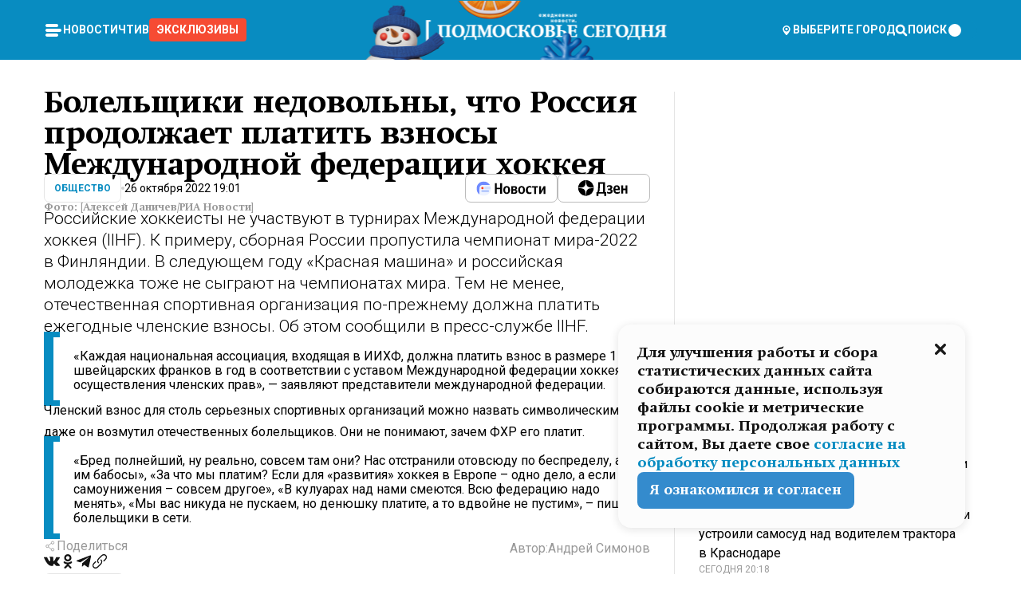

--- FILE ---
content_type: text/html; charset=utf-8
request_url: https://mosregtoday.ru/news/soc/bolelshiki-nedovolny-chto-rossiya-prodolzhaet-platit-vznosy-mezhdunarodnoj-federacii-hokkeya-/
body_size: 89332
content:
<!DOCTYPE html><html lang="en"><head><meta charSet="utf-8"/><meta content="width=device-width, initial-scale=1" name="viewport"/><meta name="viewport" content="width=device-width, initial-scale=1"/><link rel="preload" href="/_next/static/media/24c15609eaa28576-s.p.woff2" as="font" crossorigin="" type="font/woff2"/><link rel="preload" href="/_next/static/media/e91fb16b03846aad-s.p.woff" as="font" crossorigin="" type="font/woff"/><link rel="preload" as="image" href="/logo-new-year.png"/><link rel="preload" as="image" href="/cc.png"/><link rel="preload" as="image" imageSrcSet="https://media.360.ru/get_resized/1gUwogNEZ8eghRskoEm4V9LPTrg=/658x370/filters:rs(fill-down):format(webp)/YXJ0aWNsZXMvaW1hZ2UvMjAyMi8xMC82Zi9hNS8xNjY2Nzk4NzQ0ODgzMjc0NTY5MTkuanBn.webp 658w, https://media.360.ru/get_resized/dMI85oUrhB_8J1eJZ0f33idqo2M=/720x405/filters:rs(fill-down):format(webp)/YXJ0aWNsZXMvaW1hZ2UvMjAyMi8xMC82Zi9hNS8xNjY2Nzk4NzQ0ODgzMjc0NTY5MTkuanBn.webp 720w, https://media.360.ru/get_resized/LXefSd_v6qc4W0yGpK5yK1PNFik=/1080x607/filters:rs(fill-down):format(webp)/YXJ0aWNsZXMvaW1hZ2UvMjAyMi8xMC82Zi9hNS8xNjY2Nzk4NzQ0ODgzMjc0NTY5MTkuanBn.webp 1080w, https://media.360.ru/get_resized/KQxb2sYt6Z8f_Icktd4f-9c-d1c=/1440x810/filters:rs(fill-down):format(webp)/YXJ0aWNsZXMvaW1hZ2UvMjAyMi8xMC82Zi9hNS8xNjY2Nzk4NzQ0ODgzMjc0NTY5MTkuanBn.webp 1440w, https://media.360.ru/get_resized/zbK0USGIiy2U1KS1Yx2vqKnG74M=/1920x1080/filters:rs(fill-down):format(webp)/YXJ0aWNsZXMvaW1hZ2UvMjAyMi8xMC82Zi9hNS8xNjY2Nzk4NzQ0ODgzMjc0NTY5MTkuanBn.webp 1920w" imageSizes="(max-width: 490px) calc(100vw - 40px),(max-width: 768px) calc(100vw - 60px),(max-width: 1024px) calc(100vw - 360px),(max-width: 1440px) calc(100vw - 720px),760px" fetchPriority="high"/><link rel="stylesheet" href="/_next/static/css/1b7b9caed1b6fad3.css" data-precedence="next"/><link rel="stylesheet" href="/_next/static/css/254adeba23716df5.css" data-precedence="next"/><link rel="stylesheet" href="/_next/static/css/486ddd5313d8bc05.css" data-precedence="next"/><link rel="preload" as="script" fetchPriority="low" href="/_next/static/chunks/webpack-da06ae2730b1260a.js"/><script src="/_next/static/chunks/1dd3208c-ef2ee417b0aed275.js" async=""></script><script src="/_next/static/chunks/1053-0deab4e61a6dab1b.js" async=""></script><script src="/_next/static/chunks/main-app-03612bcc77c19215.js" async=""></script><script src="/_next/static/chunks/47bf8baf-1f2d67bd9c3792df.js" async=""></script><script src="/_next/static/chunks/891cff7f-ce71d451404a5853.js" async=""></script><script src="/_next/static/chunks/5161-1c2f838231ea33dd.js" async=""></script><script src="/_next/static/chunks/4337-48284c746ce945fb.js" async=""></script><script src="/_next/static/chunks/4552-d12cf6a31bb11cfc.js" async=""></script><script src="/_next/static/chunks/6632-ba5301f6af5dbb44.js" async=""></script><script src="/_next/static/chunks/422-7457fd3fc9131d1c.js" async=""></script><script src="/_next/static/chunks/app/(root)/(withLastNews)/(withReader)/news/%5Bcategory%5D/%5Bslug%5D/page-4ffea66d494697e9.js" async=""></script><script src="/_next/static/chunks/app/(root)/error-8813a7226deadb06.js" async=""></script><script src="/_next/static/chunks/app/layout-69c102ef52cda9fc.js" async=""></script><script src="/_next/static/chunks/app/(root)/layout-04009dce0bcb033e.js" async=""></script><link rel="preload" href="https://yandex.ru/ads/system/context.js" as="script"/><link rel="preload" href="https://jsn.24smi.net/smi.js" as="script"/><link rel="icon" href="/favicon.ico"/><title>Болельщики недовольны, что Россия продолжает платить взносы Международной федерации хоккея </title><meta name="description" content="Российские хоккеисты не участвуют в турнирах Международной федерации хоккея (IIHF). К примеру, сборная России пропустила чемпионат мира-2022 в Финляндии. В следующем году «Красная машина» и российская молодежка тоже не сыграют на чемпионатах мира. Тем не менее, отечественная спортивная организация по-прежнему должна платить ежегодные членские взносы. Об этом сообщили в пресс-службе IIHF."/><meta name="robots" content="max-image-preview:large"/><link rel="canonical" href="https://mosregtoday.ru/news/soc/bolelshiki-nedovolny-chto-rossiya-prodolzhaet-platit-vznosy-mezhdunarodnoj-federacii-hokkeya-/"/><meta property="og:title" content="Болельщики недовольны, что Россия продолжает платить взносы Международной федерации хоккея "/><meta property="og:description" content="Российские хоккеисты не участвуют в турнирах Международной федерации хоккея (IIHF). К примеру, сборная России пропустила чемпионат мира-2022 в Финляндии. В следующем году «Красная машина» и российская молодежка тоже не сыграют на чемпионатах мира. Тем не менее, отечественная спортивная организация по-прежнему должна платить ежегодные членские взносы. Об этом сообщили в пресс-службе IIHF."/><meta property="og:url" content="https://mosregtoday.ru/news/soc/bolelshiki-nedovolny-chto-rossiya-prodolzhaet-platit-vznosy-mezhdunarodnoj-federacii-hokkeya-/"/><meta property="og:site_name" content="Подмосковье Сегодня - Mosregtoday"/><meta property="og:locale" content="ru_ru"/><meta property="og:image" content="https://media.360.ru/get_resized/r1nBQm9Qdla7c49czLACJIFNKXw=/1200x630/filters:rs(fill-down):format(jpg)/YXJ0aWNsZXMvaW1hZ2UvMjAyMi8xMC82Zi9hNS8xNjY2Nzk4NzQ0ODgzMjc0NTY5MTkuanBn.jpg"/><meta property="og:image:alt" content="Болельщики недовольны, что Россия продолжает платить взносы Международной федерации хоккея "/><meta property="og:type" content="article"/><meta name="twitter:card" content="summary_large_image"/><meta name="twitter:title" content="Болельщики недовольны, что Россия продолжает платить взносы Международной федерации хоккея "/><meta name="twitter:description" content="Российские хоккеисты не участвуют в турнирах Международной федерации хоккея (IIHF). К примеру, сборная России пропустила чемпионат мира-2022 в Финляндии. В следующем году «Красная машина» и российская молодежка тоже не сыграют на чемпионатах мира. Тем не менее, отечественная спортивная организация по-прежнему должна платить ежегодные членские взносы. Об этом сообщили в пресс-службе IIHF."/><meta name="twitter:image" content="https://media.360.ru/get_resized/r1nBQm9Qdla7c49czLACJIFNKXw=/1200x630/filters:rs(fill-down):format(jpg)/YXJ0aWNsZXMvaW1hZ2UvMjAyMi8xMC82Zi9hNS8xNjY2Nzk4NzQ0ODgzMjc0NTY5MTkuanBn.jpg"/><meta name="twitter:image:alt" content="Болельщики недовольны, что Россия продолжает платить взносы Международной федерации хоккея "/><meta name="next-size-adjust"/><script src="/_next/static/chunks/polyfills-c67a75d1b6f99dc8.js" noModule=""></script></head><body class="__variable_477c6c __variable_cc7f2b [object Object] __className_52fb0e syupdq0"><script>(self.__next_s=self.__next_s||[]).push([0,{"children":"window.yaContextCb = window.yaContextCb || []"}])</script><script>(self.__next_s=self.__next_s||[]).push(["https://yandex.ru/ads/system/context.js"])</script><script>(self.__next_s=self.__next_s||[]).push([0,{"type":"text/javascript","children":"\r\n   (function(m,e,t,r,i,k,a){m[i]=m[i]||function(){(m[i].a=m[i].a||[]).push(arguments)};\r\n   m[i].l=1*new Date();\r\n   for (var j = 0; j < document.scripts.length; j++) {if (document.scripts[j].src === r) { return; }}\r\n   k=e.createElement(t),a=e.getElementsByTagName(t)[0],k.async=1,k.src=r,a.parentNode.insertBefore(k,a)})\r\n   (window, document, \"script\", \"https://mc.yandex.ru/metrika/tag.js\", \"ym\");\r\n\r\n   ym(25185806, \"init\", {\r\n        clickmap:true,\r\n        trackLinks:true,\r\n        accurateTrackBounce:true,\r\n        webvisor:true\r\n   });\r\n"}])</script><script>(self.__next_s=self.__next_s||[]).push([0,{"type":"text/javascript","children":"\r\nvar _tmr = window._tmr || (window._tmr = []);\r\n_tmr.push({id: \"2528361\", type: \"pageView\", start: (new Date()).getTime()});\r\n(function (d, w, id) {\r\n  if (d.getElementById(id)) return;\r\n  var ts = d.createElement(\"script\"); ts.type = \"text/javascript\"; ts.async = true; ts.id = id;\r\n  ts.src = \"https://top-fwz1.mail.ru/js/code.js\";\r\n  var f = function () {var s = d.getElementsByTagName(\"script\")[0]; s.parentNode.insertBefore(ts, s);};\r\n  if (w.opera == \"[object Opera]\") { d.addEventListener(\"DOMContentLoaded\", f, false); } else { f(); }\r\n})(document, window, \"tmr-code\");\r\n"}])</script><script>(self.__next_s=self.__next_s||[]).push([0,{"children":"\r\nnew Image().src = \"https://counter.yadro.ru/hit;360tv?r\"+\r\nescape(document.referrer)+((typeof(screen)==\"undefined\")?\"\":\r\n\";s\"+screen.width+\"*\"+screen.height+\"*\"+(screen.colorDepth?\r\nscreen.colorDepth:screen.pixelDepth))+\";u\"+escape(document.URL)+\r\n\";h\"+escape(document.title.substring(0,150))+\r\n\";\"+Math.random();"}])</script><script>(self.__next_s=self.__next_s||[]).push(["https://jsn.24smi.net/smi.js"])</script><script>(self.__next_s=self.__next_s||[]).push([0,{"children":"\r\nnew Image().src = \"https://counter.yadro.ru/hit;1Mediainvest?r\"+\r\nescape(document.referrer)+((typeof(screen)==\"undefined\")?\"\":\r\n\";s\"+screen.width+\"*\"+screen.height+\"*\"+(screen.colorDepth?\r\nscreen.colorDepth:screen.pixelDepth))+\";u\"+escape(document.URL)+\r\n\";h\"+escape(document.title.substring(0,150))+\r\n\";\"+Math.random();"}])</script><div class="_13zpezi4 _13zpezi0 syupdq2"><header class="_13zpezi1"><div style="--_1cj9uw80:267px" class="_1cj9uw81 _1cj9uw82"></div><div class="_1ygzmn50"><div class="_1ygzmn51"><div class="_8mj0ir0"><div class="zas8pd0"><div class="qm0l850 zas8pd1" type="button" aria-haspopup="dialog" aria-expanded="false" aria-controls="radix-:R2mdf95a:" data-state="closed"><button class=" m4ewar0" type="button"><svg xmlns="http://www.w3.org/2000/svg" width="1em" height="1em" fill="none" viewBox="0 0 24 24"><path fill="currentColor" d="M20 10H4c-1.1 0-2 .9-2 2s.9 2 2 2h16c1.1 0 2-.9 2-2s-.9-2-2-2ZM4 8h12c1.1 0 2-.9 2-2s-.9-2-2-2H4c-1.1 0-2 .9-2 2s.9 2 2 2ZM16 16H4c-1.1 0-2 .9-2 2s.9 2 2 2h12c1.1 0 2-.9 2-2s-.9-2-2-2Z"></path></svg></button></div><div class="_1j2s2p0 zas8pd2" type="button" id="radix-:R4mdf95a:" aria-haspopup="menu" aria-expanded="false" data-state="closed"><button class=" m4ewar0" type="button"><svg xmlns="http://www.w3.org/2000/svg" width="1em" height="1em" fill="none" viewBox="0 0 24 24"><path fill="currentColor" d="M20 10H4c-1.1 0-2 .9-2 2s.9 2 2 2h16c1.1 0 2-.9 2-2s-.9-2-2-2ZM4 8h12c1.1 0 2-.9 2-2s-.9-2-2-2H4c-1.1 0-2 .9-2 2s.9 2 2 2ZM16 16H4c-1.1 0-2 .9-2 2s.9 2 2 2h12c1.1 0 2-.9 2-2s-.9-2-2-2Z"></path></svg></button></div></div></div><nav class="_8mj0ir1"><ul class="_3917e40"><li class="_3917e45"><a class="_3917e44 dhbhdz2 _1d0g9qk4 _3917e41 dhbhdz9 dhbhdzd" href="/news/">Новости<!-- --> </a></li><li class="_3917e45"><a class="_3917e44 dhbhdz2 _1d0g9qk4 _3917e41 dhbhdz9 dhbhdzd" href="/articles/">Чтиво<!-- --> </a></li><li class="_3917e45" style="border-radius:0.25rem;background:#F64B33;margin:-10px;padding:10px"><a class="_3917e44 dhbhdz2 _1d0g9qk4 _3917e41 dhbhdz9 dhbhdzd" href="/exclusive/">Эксклюзивы<!-- --> </a></li></ul></nav></div><a class="_8mj0ir2" href="/"><img src="/logo-new-year.png" alt="Logo" width="100%" height="100%"/></a><nav class="_8mj0ir3"><div class="_13ylkin3 dhbhdz2 _1d0g9qk4 _13ylkin0 dhbhdz9 dhbhdzd" type="button" aria-haspopup="dialog" aria-expanded="false" aria-controls="radix-:R3adf95a:" data-state="closed"><span class="_8mj0ir5"><svg xmlns="http://www.w3.org/2000/svg" width="1em" height="1em" fill="none" viewBox="0 0 24 24"><path fill="currentColor" d="M12 3C8.135 3 5 6.023 5 9.75c0 4.336 5.041 9.746 5.833 10.573.328.343.602.677 1.167.677.565 0 .839-.334 1.167-.677C13.959 19.496 19 14.086 19 9.75 19 6.023 15.865 3 12 3Zm0 11.25c-2.577 0-4.667-2.015-4.667-4.5s2.09-4.5 4.667-4.5 4.667 2.015 4.667 4.5-2.09 4.5-4.667 4.5Zm0-6.75c-1.288 0-2.333 1.008-2.333 2.25S10.712 12 12 12c1.288 0 2.333-1.008 2.333-2.25S13.288 7.5 12 7.5Z"></path></svg><span>Выберите город</span></span></div><span class="_1wcq6vy3 dhbhdz2 _1d0g9qk4 _1wcq6vy0 dhbhdz9 dhbhdzd"><svg xmlns="http://www.w3.org/2000/svg" width="1em" height="1em" fill="none" viewBox="0 0 16 16"><g clip-path="url(#search_svg__a)"><path fill="currentColor" d="m14.933 13.067-3.2-3.2c.6-.934.933-2 .933-3.2 0-3.334-2.666-6-6-6-3.333 0-6 2.666-6 6 0 3.333 2.667 6 6 6 1.2 0 2.267-.334 3.2-.934l3.2 3.2c.267.267.6.4.934.4.733 0 1.333-.6 1.333-1.333 0-.4-.133-.733-.4-.933Zm-11.6-6.4a3.301 3.301 0 0 1 3.333-3.334A3.301 3.301 0 0 1 10 6.667 3.301 3.301 0 0 1 6.667 10a3.301 3.301 0 0 1-3.334-3.333Z"></path></g><defs><clipPath id="search_svg__a"><path fill="currentColor" d="M0 0h16v16H0z"></path></clipPath></defs></svg><span>поиск</span></span></nav><div class="_8mj0ir4"><!--$!--><template data-dgst="NEXT_DYNAMIC_NO_SSR_CODE"></template><!--/$--></div></div><div style="--_1cj9uw80:267px" class="_1cj9uw81 _1cj9uw83"><div class="_1cj9uw85"><div style="--_1cj9uw80:57px" class="_1cj9uw84"><svg xmlns="http://www.w3.org/2000/svg" width="1em" height="1em" fill="none" viewBox="0 0 57 37"><g clip-path="url(#bike_svg__a)"><path fill="currentColor" d="M44.026 11.033c-.557 0-1.114.046-1.67.116-.372.046-.743.116-1.091.186L40.15 8.756 37.946 3.6l-.093-.209h6.196V0H32.724l1.626 3.81.882 2.066a8.713 8.713 0 0 0-1.718-.07c-1.346.07-2.367.396-2.553.465l-1.021.349-.395.139.279 1.463c.023.07.046.232.116.465a10.12 10.12 0 0 0 1.253 2.857c.557.859 1.323 1.695 2.344 2.3a.7.7 0 0 0 .186.092c.278.163.58.279.882.395.209.07.418.14.627.186a12.895 12.895 0 0 0-3.876 6.759c-.047.162-.07.348-.093.51h-5.524c-.023-.162-.07-.348-.093-.51a10.45 10.45 0 0 0-.394-1.394 13.058 13.058 0 0 0-6.336-7.363l.394-.952 1.114-2.602c.186.024.418.07.627.093h.998a8.05 8.05 0 0 0 2.39-.348c.442-.14.86-.325 1.277-.557.371-.21.696-.465.998-.72 2.042-1.789 2.646-4.553 2.715-4.901l.279-1.464L28.29.604a9.523 9.523 0 0 0-1.578-.349c-1.37-.209-3.365-.232-5.13.813-.045.024-.115.07-.162.093-1.114.697-1.903 1.696-2.436 2.648-.302.511-.511 1.022-.697 1.463H10.931v3.392H16.873l-.14.325-1.02 2.369a14.308 14.308 0 0 0-1.44-.232 12.817 12.817 0 0 0-7.195 1.347 13.025 13.025 0 0 0-3.133 2.23 13.012 13.012 0 0 0-3.643 6.55A13.445 13.445 0 0 0 0 24.015c0 .163 0 .326.023.488C.28 31.45 5.988 37 12.973 37c3.807 0 7.242-1.65 9.609-4.274a13.26 13.26 0 0 0 2.622-4.413c.348-.998.58-2.067.673-3.159H31.1l.07.628a13.13 13.13 0 0 0 .79 3.019C33.86 33.586 38.548 37 44.002 37c2.994 0 5.756-1.022 7.938-2.74.881-.674 1.647-1.464 2.344-2.347a12.81 12.81 0 0 0 2.669-7.432c0-.163.023-.325.023-.488 0-.952-.116-1.881-.302-2.764-1.253-5.806-6.452-10.196-12.648-10.196ZM21.91 5.48c.209-.394.487-.766.812-1.091a2.59 2.59 0 0 1 .557-.441c.65-.372 1.462-.465 2.205-.442-.348.65-.836 1.324-1.485 1.696-.256.14-.534.255-.836.325-.44.116-.905.14-1.346.116l.093-.163Zm.626 19.023c-.046.79-.185 1.556-.394 2.276a9.591 9.591 0 0 1-4.062 5.342 9.468 9.468 0 0 1-5.129 1.487c-5.129 0-9.33-4.042-9.585-9.128 0-.163-.023-.325-.023-.488 0-.952.14-1.881.418-2.764a9.552 9.552 0 0 1 3.736-5.11 9.547 9.547 0 0 1 4.526-1.672c.302-.023.627-.046.928-.046.465 0 .952.046 1.393.092l-.325.767-1.253 3.02-1.277 2.972-.65 1.533 3.11 1.324 1.23-2.88.72-1.695 1.276-2.973.418-.953a9.693 9.693 0 0 1 2.715 2.23 9.771 9.771 0 0 1 1.857 3.414c.093.302.162.628.232.953a9.41 9.41 0 0 1 .186 1.811c-.023.163-.023.326-.047.488Zm12.51-13.75c-.534-.395-.952-.976-1.254-1.556.58-.023 1.23.046 1.788.255.139.047.278.116.417.186.65.372 1.137 1.045 1.486 1.696-.743.023-1.555-.07-2.205-.442a2.033 2.033 0 0 1-.232-.14Zm-.21 10.498c.72-2.415 2.391-4.436 4.573-5.644l2.414 5.644.232.511h-7.357c.046-.162.092-.348.139-.51Zm9.191 12.357a9.577 9.577 0 0 1-8.494-5.156 9.185 9.185 0 0 1-.487-1.092c-.023-.047-.023-.093-.047-.14a10.308 10.308 0 0 1-.487-2.067h12.672l-.279-.65-1.392-3.252-2.878-6.712c.464-.07.928-.093 1.392-.093 4.317 0 7.984 2.88 9.191 6.829.255.882.418 1.811.418 2.764 0 .162 0 .325-.023.487a9.593 9.593 0 0 1-2.437 5.923 9.769 9.769 0 0 1-3.04 2.276 10.102 10.102 0 0 1-4.108.883Z"></path></g><defs><clipPath id="bike_svg__a"><path fill="currentColor" d="M0 0h57v37H0z"></path></clipPath></defs></svg></div><div style="--_1cj9uw80:93px" class="_1cj9uw84"><svg xmlns="http://www.w3.org/2000/svg" width="1em" height="1em" fill="none" viewBox="0 0 93 37"><g clip-path="url(#summer_name_svg__a)"><path fill="currentColor" d="M1.934 14.697c.451-.128.742-.353.935-.706.193-.353.322-.866.419-1.572L4.448.449H21.47v19.447h-5.738V5.52H9.574l-.741 7.99c-.162 1.604-.484 2.888-.967 3.787-.484.898-1.258 1.572-2.257 1.99-1.032.416-2.418.641-4.19.641-.613 0-1.097 0-1.419-.032v-5.038c.838.032 1.483-.032 1.934-.16Zm29.464 4.365c-1.677-.899-2.966-2.086-3.9-3.627-.936-1.54-1.387-3.273-1.387-5.23 0-1.958.483-3.69 1.418-5.263.935-1.54 2.257-2.76 3.933-3.626C33.138.449 35.008 0 37.103 0c2.128 0 3.997.45 5.674 1.316 1.676.898 2.965 2.118 3.9 3.658s1.386 3.305 1.386 5.263c0 .577-.032 1.155-.129 1.733H31.657c.257 1.22.87 2.214 1.837 2.952s2.16 1.123 3.546 1.123c1.031 0 1.966-.192 2.772-.61.838-.385 1.483-.962 1.999-1.7h5.673c-.773 2.053-2.095 3.69-3.965 4.877-1.87 1.188-4.03 1.797-6.511 1.797-2.063 0-3.933-.449-5.61-1.347ZM42.55 8.472c-.29-1.284-.903-2.31-1.902-3.049-.967-.738-2.192-1.123-3.61-1.123-1.419 0-2.611.385-3.578 1.123-.967.77-1.58 1.765-1.87 3.017h10.96v.032ZM56.412 5.52h-6.221V.45H68.34v5.037h-6.222v14.409h-5.706V5.52Zm19.535 13.542c-1.708-.899-3.062-2.118-4.03-3.659-.966-1.54-1.45-3.305-1.45-5.23 0-1.926.484-3.659 1.45-5.231.968-1.54 2.322-2.76 4.03-3.658 1.709-.899 3.643-1.316 5.77-1.316 2.128 0 4.062.45 5.77 1.316 1.71.898 3.063 2.118 4.03 3.658.967 1.54 1.45 3.305 1.45 5.23 0 1.926-.483 3.659-1.45 5.231-.967 1.54-2.32 2.76-4.03 3.659-1.708.898-3.642 1.315-5.77 1.315-2.127.032-4.061-.417-5.77-1.315Zm9.8-5.007c1.031-.994 1.547-2.278 1.547-3.882 0-1.605-.516-2.92-1.547-3.915-1.032-.995-2.385-1.477-4.03-1.477-1.676 0-3.03.482-4.061 1.477-1.032.994-1.547 2.278-1.547 3.915 0 1.604.515 2.888 1.547 3.883 1.031.994 2.385 1.476 4.061 1.476 1.677.032 2.998-.482 4.03-1.476ZM17.085 27.92v7.252h-1.483v-5.937h-3.095v5.937h-1.482v-7.252h6.06Zm4.835-.097c.548 0 1.064.097 1.515.257.452.192.838.417 1.129.738.322.32.548.706.709 1.155.161.45.258.963.258 1.508 0 .546-.097 1.027-.258 1.477-.161.449-.387.866-.71 1.187-.322.32-.676.61-1.128.77a3.355 3.355 0 0 1-1.515.257c-.58 0-1.064-.096-1.515-.289a3.511 3.511 0 0 1-1.128-.77 3.488 3.488 0 0 1-.71-1.155c-.16-.45-.225-.931-.225-1.477 0-.545.097-1.058.258-1.508.161-.449.42-.834.71-1.187.322-.321.676-.578 1.127-.77.42-.096.935-.193 1.483-.193Zm-2.095 3.69c0 .322.032.61.129.9.097.288.226.545.387.737.16.225.387.385.644.514.258.128.58.192.903.224.322 0 .645-.064.903-.192.258-.129.483-.29.644-.514a2.757 2.757 0 0 0 .516-1.669 2.758 2.758 0 0 0-.516-1.668c-.16-.225-.386-.385-.644-.514a2.068 2.068 0 0 0-.903-.192 1.97 1.97 0 0 0-.903.192c-.257.129-.483.29-.644.514-.161.224-.29.481-.387.738-.065.32-.129.61-.129.93ZM33.364 37h-1.483v-1.83h-4.48V37h-1.483v-3.145h.257c.13 0 .226 0 .323-.032a.965.965 0 0 0 .258-.128 1 1 0 0 0 .129-.193c.032-.096.064-.16.096-.257.032-.096.032-.16.065-.256 0-.096.032-.16.032-.225l.097-1.38c.032-.481.032-.93.032-1.38.032-.674.032-1.348.032-2.053h5.255v5.936h.87V37Zm-2.385-3.145v-4.62h-2.322l-.064 2.31v.545c0 .193-.032.417-.032.61-.032.224-.032.417-.097.61-.032.192-.097.353-.129.513h2.643v.032Zm4.964-5.936 2.192 3.401 2.16-3.401h1.58v7.252H40.39v-5.006l-1.934 3.145h-.677l-1.998-3.145v5.006h-1.483v-7.252h1.644Zm10.734-.097c.548 0 1.064.097 1.515.257.452.192.839.417 1.129.738.322.32.548.706.709 1.155.161.45.258.963.258 1.508 0 .546-.097 1.027-.258 1.477-.161.449-.387.866-.71 1.187-.322.32-.676.61-1.128.77a3.355 3.355 0 0 1-1.515.257c-.58 0-1.063-.096-1.515-.289a3.511 3.511 0 0 1-1.128-.77 3.492 3.492 0 0 1-.71-1.155c-.16-.45-.225-.931-.225-1.477 0-.545.097-1.058.258-1.508.161-.449.42-.834.71-1.187.322-.321.676-.578 1.127-.77a6.652 6.652 0 0 1 1.483-.193Zm-2.063 3.69c0 .322.033.61.13.9.096.288.225.545.386.737.161.225.387.385.645.514.258.128.58.192.902.224.323 0 .645-.064.903-.192.258-.129.483-.29.645-.514a2.757 2.757 0 0 0 .516-1.669 2.758 2.758 0 0 0-.516-1.668c-.162-.225-.387-.385-.645-.514a2.068 2.068 0 0 0-.903-.192 1.97 1.97 0 0 0-.902.192c-.258.129-.484.29-.645.514-.161.224-.29.481-.387.738a3.09 3.09 0 0 0-.129.93Zm8.091 0c0 .322.033.61.13.9.064.288.193.545.354.77.161.224.355.384.612.513.258.128.548.192.903.192.451 0 .806-.096 1.096-.289.29-.192.451-.48.516-.802h1.45c-.032.417-.129.77-.322 1.06a3.875 3.875 0 0 1-.677.77c-.29.192-.612.352-.967.449a4.31 4.31 0 0 1-1.096.16c-.58 0-1.064-.096-1.515-.289a3.059 3.059 0 0 1-1.096-.77 3.424 3.424 0 0 1-.677-1.155c-.161-.45-.226-.93-.226-1.476 0-.514.065-1.027.226-1.477a3.93 3.93 0 0 1 .677-1.187c.29-.32.677-.577 1.096-.77.451-.192.935-.289 1.515-.289.387 0 .774.032 1.128.129.355.096.677.256.935.449.29.192.484.45.677.77.161.32.29.674.322 1.123h-1.45c-.065-.353-.258-.61-.548-.834a1.896 1.896 0 0 0-1.064-.321 1.97 1.97 0 0 0-.903.192c-.258.129-.45.321-.612.514a2.11 2.11 0 0 0-.355.77c-.064.321-.129.61-.129.899Zm7.77.707v2.952H58.99v-7.252h1.483v2.984h.774l2.127-2.984h1.741l-2.579 3.433 2.611 3.819h-1.74l-1.999-2.952h-.935Zm8.413-4.397c.548 0 1.063.097 1.515.257.451.192.838.417 1.128.738.322.32.548.706.71 1.155.16.45.257.963.257 1.508 0 .546-.097 1.027-.258 1.477-.161.449-.387.866-.709 1.187-.322.32-.677.61-1.128.77a3.355 3.355 0 0 1-1.515.257c-.58 0-1.064-.096-1.515-.289a3.511 3.511 0 0 1-1.129-.77 3.49 3.49 0 0 1-.709-1.155c-.161-.45-.225-.931-.225-1.477 0-.545.096-1.058.257-1.508.162-.449.42-.834.71-1.187.322-.321.677-.578 1.128-.77a6.652 6.652 0 0 1 1.483-.193Zm-2.096 3.69c0 .322.033.61.13.9.096.288.225.545.386.737.161.225.387.385.645.514.258.128.58.192.903.224.322 0 .644-.064.902-.192.258-.129.484-.29.645-.514a2.757 2.757 0 0 0 .516-1.669 2.758 2.758 0 0 0-.516-1.668c-.161-.225-.387-.385-.645-.514a2.068 2.068 0 0 0-.902-.192 1.97 1.97 0 0 0-.903.192c-.258.129-.484.29-.645.514-.161.224-.29.481-.387.738-.064.32-.129.61-.129.93Zm6.899 3.659v-7.252h3.223a4.4 4.4 0 0 1 .935.096c.29.064.548.192.742.353.16.128.322.32.45.545.13.225.194.482.194.802 0 .321-.064.642-.193.899a1.548 1.548 0 0 1-.645.642c.226.064.387.16.548.289.161.128.258.256.355.417.097.16.161.353.193.545.032.193.065.386.065.61 0 .321-.097.642-.258.899a1.857 1.857 0 0 1-.645.674 2.03 2.03 0 0 1-1.031.385 6.322 6.322 0 0 1-1.096.096H73.69Zm2.804-4.3c.161 0 .29 0 .452-.032.16-.032.29-.064.419-.129.096-.064.193-.16.29-.288.064-.129.129-.257.129-.418a.681.681 0 0 0-.097-.385c-.064-.096-.129-.192-.226-.224-.096-.065-.225-.097-.386-.129h-1.902v1.605h1.321Zm-1.321 2.984h1.354c.193 0 .419 0 .644-.032.226-.032.42-.096.58-.225.097-.064.162-.16.226-.288a.886.886 0 0 0 .097-.418.682.682 0 0 0-.097-.385.978.978 0 0 0-.258-.256c-.129-.064-.258-.129-.386-.129-.162 0-.29-.032-.452-.032h-1.676v1.765h-.032Zm5.576 1.316v-7.252h1.483v2.599h1.709c.483 0 .902.064 1.257.16.355.129.645.289.87.546.162.192.258.385.355.642.097.256.129.545.129.898 0 .481-.097.899-.29 1.22-.194.32-.42.577-.742.738-.258.16-.548.256-.902.32a5.96 5.96 0 0 1-1.064.097H80.75v.032Zm1.516-1.316h1.289c.193 0 .387 0 .58-.032.194-.032.355-.064.516-.16.161-.065.258-.193.355-.321.096-.129.129-.321.129-.546 0-.192-.033-.353-.13-.481a.705.705 0 0 0-.322-.289 1.052 1.052 0 0 0-.451-.128c-.161-.032-.323-.032-.516-.032h-1.45v1.99ZM93 27.92v1.315h-3.707v1.701h3.223v1.316h-3.223v1.604H93v1.316h-5.19v-7.252H93ZM0 35.17v-7.252h3.224a4.4 4.4 0 0 1 .934.096c.29.064.548.192.742.353.161.128.322.32.451.545.13.225.194.482.194.802 0 .321-.065.642-.194.899a1.548 1.548 0 0 1-.645.642c.226.064.387.16.548.289.162.128.258.256.355.417.097.16.161.353.193.545.033.193.065.386.065.61 0 .321-.097.642-.258.899a1.857 1.857 0 0 1-.645.674 2.03 2.03 0 0 1-1.031.385 6.321 6.321 0 0 1-1.096.096H0Zm2.805-4.3c.16 0 .29 0 .45-.032a1.6 1.6 0 0 0 .42-.129c.097-.064.193-.16.29-.288.064-.129.129-.257.129-.418a.682.682 0 0 0-.097-.385c-.064-.096-.129-.192-.225-.224-.097-.065-.226-.097-.387-.129H1.483v1.605h1.322Zm-1.322 2.984h1.354c.193 0 .419 0 .644-.032.226-.032.42-.096.58-.225.097-.064.162-.16.226-.288a.885.885 0 0 0 .097-.418.682.682 0 0 0-.097-.385.977.977 0 0 0-.258-.256c-.128-.064-.257-.129-.386-.129-.162 0-.29-.032-.452-.032H1.515v1.765h-.032Z"></path></g><defs><clipPath id="summer_name_svg__a"><path fill="currentColor" d="M0 0h93v37H0z"></path></clipPath></defs></svg></div></div></div></header><main class="_13zpezi2"><div class="x5tvev1 x5tvev0"><div class="_1t1k1ij0"><script type="application/ld+json">{"@context":"https://schema.org","@graph":[{"@type":"NewsArticle","@id":"https://mosregtoday.ru/news/soc/bolelshiki-nedovolny-chto-rossiya-prodolzhaet-platit-vznosy-mezhdunarodnoj-federacii-hokkeya-/#article","url":"https://mosregtoday.ru/news/soc/bolelshiki-nedovolny-chto-rossiya-prodolzhaet-platit-vznosy-mezhdunarodnoj-federacii-hokkeya-/","author":{"@type":"Person","@id":"https://mosregtoday.ru/author/andrej-simonov/#person","name":"Андрей Симонов","url":"https://mosregtoday.ru/author/andrej-simonov/"},"headline":"Болельщики недовольны, что Россия продолжает платить взносы Международной федерации хоккея ","description":"Российские хоккеисты не участвуют в турнирах Международной федерации хоккея (IIHF). К примеру, сборная России пропустила чемпионат мира-2022 в Финляндии. В следующем году «Красная машина» и российская молодежка тоже не сыграют на чемпионатах мира. Тем не менее, отечественная спортивная организация по-прежнему должна платить ежегодные членские взносы. Об этом сообщили в пресс-службе IIHF.","genre":"Новости","articleSection":"Общество","datePublished":"2022-10-26T19:01+0300","dateModified":"null+0300","publisher":{"@id":"https://mosregtoday.ru/#organization","@type":"Organization","name":"«Подмосковье сегодня»","legalName":"«ГАУ МО «Издательский дом «Подмосковье»","email":"mosregtoday@mosregtoday.ru","telephone":"+74952233511","knowsAbout":[{"@type":"Thing","name":"Москва","sameAs":["https://www.google.com/search?q=%D0%BC%D0%BE%D1%81%D0%BA%D0%B2%D0%B0&kponly&kgmid=/m/04swd&hl=ru","https://www.wikidata.org/wiki/Q649","https://ru.wikipedia.org/wiki/%D0%9C%D0%BE%D1%81%D0%BA%D0%B2%D0%B0"]},{"@type":"Thing","name":"Россия","sameAs":["https://www.google.com/search?q=%D1%80%D0%BE%D1%81%D1%81%D0%B8%D1%8F&kponly&kgmid=/m/06bnz&hl=ru","https://www.wikidata.org/wiki/Q159","https://ru.wikipedia.org/wiki/%D0%A0%D0%BE%D1%81%D1%81%D0%B8%D1%8F"]},{"@type":"Thing","name":"Средства массовой информации","sameAs":["https://www.google.com/search?q=%D1%81%D1%80%D0%B5%D0%B4%D1%81%D1%82%D0%B2%D0%B0+%D0%BC%D0%B0%D1%81%D1%81%D0%BE%D0%B2%D0%BE%D0%B9+%D0%B8%D0%BD%D1%84%D0%BE%D1%80%D0%BC%D0%B0%D1%86%D0%B8%D0%B8&kponly&kgmid=/m/04z0z&hl=ru","https://www.wikidata.org/wiki/Q11033","https://ru.wikipedia.org/wiki/%D0%A1%D1%80%D0%B5%D0%B4%D1%81%D1%82%D0%B2%D0%B0_%D0%BC%D0%B0%D1%81%D1%81%D0%BE%D0%B2%D0%BE%D0%B9_%D0%B8%D0%BD%D1%84%D0%BE%D1%80%D0%BC%D0%B0%D1%86%D0%B8%D0%B8"]},{"@type":"Thing","name":"Новости","sameAs":["https://www.google.com/search?q=%D0%BD%D0%BE%D0%B2%D0%BE%D1%81%D1%82%D0%B8&kponly&kgmid=/m/05jhg&hl=ru","http://www.wikidata.org/wiki/Q38926","https://ru.wikipedia.org/wiki/%D0%9D%D0%BE%D0%B2%D0%BE%D1%81%D1%82%D0%B8"]}],"sameAs":["https://ru.wikipedia.org/wiki/%D0%9F%D0%BE%D0%B4%D0%BC%D0%BE%D1%81%D0%BA%D0%BE%D0%B2%D1%8C%D0%B5_%D1%81%D0%B5%D0%B3%D0%BE%D0%B4%D0%BD%D1%8F","https://vk.com/club73734356","https://dzen.ru/mosregtoday","https://ok.ru/group/63128900206774","https://t.me/mosregtoday","https://www.youtube.com/channel/UC-4MNRjriiAd7-L5fnUhyRA"],"address":{"@type":"PostalAddress","addressCountry":"Россия","addressLocality":"Москва","postalCode":"123022","streetAddress":"ул. 1905 года, д. 7"},"logo":{"@type":"ImageObject","@id":"https://mosregtoday.ru/logo.svg#imageobject","url":"https://mosregtoday.ru/logo.svg","width":"370px","height":"45px"},"image":{"@id":"https://mosregtoday.ru/logo.svg#imageobject"}},"inLanguage":"ru-RU","isAccessibleForFree":"TRUE","isFamilyFriendly":"TRUE","license":"https://mosregtoday.ru/privacy/","image":{"@type":"ImageObject","@id":"https://media.360.ru/get_resized/zbK0USGIiy2U1KS1Yx2vqKnG74M=/1920x1080/filters:rs(fill-down):format(webp)/YXJ0aWNsZXMvaW1hZ2UvMjAyMi8xMC82Zi9hNS8xNjY2Nzk4NzQ0ODgzMjc0NTY5MTkuanBn.webp#primaryimage","url":"https://media.360.ru/get_resized/zbK0USGIiy2U1KS1Yx2vqKnG74M=/1920x1080/filters:rs(fill-down):format(webp)/YXJ0aWNsZXMvaW1hZ2UvMjAyMi8xMC82Zi9hNS8xNjY2Nzk4NzQ0ODgzMjc0NTY5MTkuanBn.webp","width":"1920px","height":"1080px"},"mainEntityOfPage":{"@type":"WebPage","@id":"https://mosregtoday.ru/news/soc/bolelshiki-nedovolny-chto-rossiya-prodolzhaet-platit-vznosy-mezhdunarodnoj-federacii-hokkeya-/#webpage","url":"https://mosregtoday.ru/news/soc/bolelshiki-nedovolny-chto-rossiya-prodolzhaet-platit-vznosy-mezhdunarodnoj-federacii-hokkeya-//","name":"Болельщики недовольны, что Россия продолжает платить взносы Международной федерации хоккея ","publisher":{"@id":"https://mosregtoday.ru/#organization"},"inLanguage":"ru-RU","datePublished":"2022-10-26T19:01+0300","dateModified":"null+0300","description":"Российские хоккеисты не участвуют в турнирах Международной федерации хоккея (IIHF). К примеру, сборная России пропустила чемпионат мира-2022 в Финляндии. В следующем году «Красная машина» и российская молодежка тоже не сыграют на чемпионатах мира. Тем не менее, отечественная спортивная организация по-прежнему должна платить ежегодные членские взносы. Об этом сообщили в пресс-службе IIHF.","breadcrumb":{"@type":"BreadcrumbList","itemListElement":[{"@type":"ListItem","position":1,"name":"«Подмосковье сегодня»","item":{"@type":"WebPage","@id":"https://mosregtoday.ru/#webpage","url":"https://mosregtoday.ru/"}},{"@type":"ListItem","position":2,"name":"Общество","item":{"@type":"WebPage","@id":"https://mosregtoday.ru/category/soc/#webpage","url":"https://mosregtoday.ru/category/soc/"}},{"@type":"ListItem","position":3,"name":"Болельщики недовольны, что Россия продолжает платить взносы Международной федерации хоккея ","item":{"@type":"WebPage","@id":"https://mosregtoday.ru/news/soc/bolelshiki-nedovolny-chto-rossiya-prodolzhaet-platit-vznosy-mezhdunarodnoj-federacii-hokkeya-//#webpage","url":"https://mosregtoday.ru/news/soc/bolelshiki-nedovolny-chto-rossiya-prodolzhaet-platit-vznosy-mezhdunarodnoj-federacii-hokkeya-/"}}]},"isPartOf":{"@type":"WebSite","@id":"https://mosregtoday.ru/#website","url":"https://mosregtoday.ru/","name":"«Подмосковье сегодня»","description":"Официальный сайт интернет-издания «Подмосковье сегодня. Online»","publisher":{"@id":"https://mosregtoday.ru/#organization"},"copyrightHolder":{"@id":"https://mosregtoday.ru/#organization"},"inLanguage":"ru-RU"}}}]}</script><article class="_41gmv60"><header class="_41gmv61"><h1 class="_1fjr86z6 _1d0g9qk4 _1fjr86z4">Болельщики недовольны, что Россия продолжает платить взносы Международной федерации хоккея </h1><div class="_41gmv64"><div class="_41gmv62"><a class=" _14odowb1 _14odowb0 _14odowb2" href="/category/soc/">Общество</a><div class="_41gmv6b"></div><time class="_41gmv66" dateTime="2022-10-26T19:01+0300">26 октября 2022 19:01</time></div><!--$!--><template data-dgst="NEXT_DYNAMIC_NO_SSR_CODE"></template><!--/$--></div><div class="_41gmv63"><span class="_1pynoys9"><div class="_1pynoys0 _1pynoys2"><img alt="Алексей Даничев/РИА Новости" fetchPriority="high" loading="eager" decoding="async" data-nimg="fill" class="" style="position:absolute;height:100%;width:100%;left:0;top:0;right:0;bottom:0;color:transparent;border-radius:7px;aspect-ratio:16/9" sizes="(max-width: 490px) calc(100vw - 40px),(max-width: 768px) calc(100vw - 60px),(max-width: 1024px) calc(100vw - 360px),(max-width: 1440px) calc(100vw - 720px),760px" srcSet="https://media.360.ru/get_resized/1gUwogNEZ8eghRskoEm4V9LPTrg=/658x370/filters:rs(fill-down):format(webp)/YXJ0aWNsZXMvaW1hZ2UvMjAyMi8xMC82Zi9hNS8xNjY2Nzk4NzQ0ODgzMjc0NTY5MTkuanBn.webp 658w, https://media.360.ru/get_resized/dMI85oUrhB_8J1eJZ0f33idqo2M=/720x405/filters:rs(fill-down):format(webp)/YXJ0aWNsZXMvaW1hZ2UvMjAyMi8xMC82Zi9hNS8xNjY2Nzk4NzQ0ODgzMjc0NTY5MTkuanBn.webp 720w, https://media.360.ru/get_resized/LXefSd_v6qc4W0yGpK5yK1PNFik=/1080x607/filters:rs(fill-down):format(webp)/YXJ0aWNsZXMvaW1hZ2UvMjAyMi8xMC82Zi9hNS8xNjY2Nzk4NzQ0ODgzMjc0NTY5MTkuanBn.webp 1080w, https://media.360.ru/get_resized/KQxb2sYt6Z8f_Icktd4f-9c-d1c=/1440x810/filters:rs(fill-down):format(webp)/YXJ0aWNsZXMvaW1hZ2UvMjAyMi8xMC82Zi9hNS8xNjY2Nzk4NzQ0ODgzMjc0NTY5MTkuanBn.webp 1440w, https://media.360.ru/get_resized/zbK0USGIiy2U1KS1Yx2vqKnG74M=/1920x1080/filters:rs(fill-down):format(webp)/YXJ0aWNsZXMvaW1hZ2UvMjAyMi8xMC82Zi9hNS8xNjY2Nzk4NzQ0ODgzMjc0NTY5MTkuanBn.webp 1920w" src="https://media.360.ru/get_resized/zbK0USGIiy2U1KS1Yx2vqKnG74M=/1920x1080/filters:rs(fill-down):format(webp)/YXJ0aWNsZXMvaW1hZ2UvMjAyMi8xMC82Zi9hNS8xNjY2Nzk4NzQ0ODgzMjc0NTY5MTkuanBn.webp"/></div><figcaption class="_1pynoys4 _1pynoys6 _1pynoys8"><p>Фото: [<!-- -->Алексей Даничев/РИА Новости<!-- -->]</p><p></p></figcaption></span></div></header><div class="_1az43ay0"><p class="_1t0safb7 _1d0g9qk4 _1t0safb5">Российские хоккеисты не участвуют в турнирах Международной федерации хоккея (IIHF). К примеру, сборная России пропустила чемпионат мира-2022 в Финляндии. В следующем году «Красная машина» и российская молодежка тоже не сыграют на чемпионатах мира. Тем не менее, отечественная спортивная организация по-прежнему должна платить ежегодные членские взносы. Об этом сообщили в пресс-службе IIHF.</p></div><!--$!--><template data-dgst="NEXT_DYNAMIC_NO_SSR_CODE"></template><!--/$--><div class="_1az43ay1"><div class="_1az43ay2"><div class="tvpym80"></div><blockquote class="tvpym81"><p>«Каждая национальная ассоциация, входящая в ИИХФ, должна платить взнос в размере 1 тыс. швейцарских франков в год в соответствии с уставом Международной федерации хоккея для осуществления членских прав», — заявляют представители международной федерации.</p></blockquote><div class="tvpym80"></div></div><p class="_1t0safb7 _1d0g9qk4 _1t0safb5">Членский взнос для столь серьезных спортивных организаций можно назвать символическим, но даже он возмутил отечественных болельщиков. Они не понимают, зачем ФХР его платит.</p><div class="_1az43ay2"><div class="tvpym80"></div><blockquote class="tvpym81"><p>«Бред полнейший, ну реально, совсем там они? Нас отстранили отовсюду по беспределу, а мы им бабосы», «За что мы платим? Если для «развития» хоккея в Европе – одно дело, а если для самоунижения – совсем другое», «В кулуарах над нами смеются. Всю федерацию надо менять», «Мы вас никуда не пускаем, но денюшку платите, а то вдвойне не пустим», – пишут болельщики в сети.</p></blockquote><div class="tvpym80"></div></div></div><footer class="_41gmv67"><div class="_1fnkkms0"><div class="_1fnkkms1"><svg xmlns="http://www.w3.org/2000/svg" width="1em" height="1em" fill="none" viewBox="0 0 20 20"><path stroke="#999" d="M7.5 10a2.083 2.083 0 1 1-4.167 0A2.083 2.083 0 0 1 7.5 10Z"></path><path stroke="#999" stroke-linecap="round" d="M11.667 5.417 7.5 8.333M11.667 14.583 7.5 11.667"></path><path stroke="#999" d="M15.833 15.417a2.083 2.083 0 1 1-4.166 0 2.083 2.083 0 0 1 4.166 0ZM15.833 4.583a2.083 2.083 0 1 1-4.166 0 2.083 2.083 0 0 1 4.166 0Z"></path></svg> Поделиться</div><ul class="_1fnkkms2"><li class="_1fnkkms3"><a href="https://vk.com/share.php?url=https://mosregtoday.ru/news/soc/bolelshiki-nedovolny-chto-rossiya-prodolzhaet-platit-vznosy-mezhdunarodnoj-federacii-hokkeya-/" target="_blank" rel="noreferrer" data-state="closed"><svg xmlns="http://www.w3.org/2000/svg" width="1em" height="1em" fill="none" viewBox="0 0 24 24"><path fill="currentColor" fill-rule="evenodd" d="M11.778 18.912h1.456s.436-.074.654-.296c.219-.222.219-.666.219-.666s0-1.924.873-2.22c.873-.296 2.037 1.924 3.201 2.738.873.666 1.528.518 1.528.518l3.201-.074s1.674-.074.873-1.48c-.073-.074-.436-.962-2.4-2.812-2.038-1.924-1.747-1.554.654-4.884 1.455-1.998 2.037-3.182 1.892-3.774-.146-.518-1.237-.37-1.237-.37h-3.638s-.291-.074-.436.074c-.219.148-.291.37-.291.37s-.583 1.554-1.31 2.886c-1.6 2.738-2.256 2.886-2.474 2.738-.582-.37-.436-1.628-.436-2.442 0-2.664.436-3.774-.8-4.07-.364-.074-.655-.148-1.674-.148-1.31 0-2.401 0-2.983.296-.437.222-.728.666-.51.666.219 0 .8.148 1.092.518.291.666.291 1.776.291 1.776s.218 3.182-.51 3.552c-.509.296-1.163-.296-2.619-2.812-.727-1.258-1.31-2.738-1.31-2.738s-.072-.296-.29-.444c-.218-.148-.582-.222-.582-.222H.792s-.51 0-.727.222c-.146.222 0 .592 0 .592s2.692 6.364 5.747 9.62c2.838 3.108 5.966 2.886 5.966 2.886Z" clip-rule="evenodd"></path></svg></a></li><li class="_1fnkkms3"><a href="https://connect.ok.ru/offer?url=https://mosregtoday.ru/news/soc/bolelshiki-nedovolny-chto-rossiya-prodolzhaet-platit-vznosy-mezhdunarodnoj-federacii-hokkeya-/" target="_blank" rel="noreferrer" data-state="closed"><svg xmlns="http://www.w3.org/2000/svg" xml:space="preserve" width="1em" class="ok_svg__svg ok_svg__replaced-svg" viewBox="0 0 512 512" height="1em"><path fill="currentColor" d="M359.338 325.984c-24.609 15.628-58.469 21.824-80.834 24.16l18.771 18.502 68.529 68.529c25.059 25.688-15.719 65.835-41.045 41.046-17.154-17.425-42.305-42.573-68.53-68.799L187.7 478.131c-25.328 24.7-66.104-15.809-40.776-41.047 17.424-17.425 42.303-42.572 68.529-68.528l18.502-18.502c-22.094-2.336-56.493-8.174-81.373-24.158-29.28-18.863-42.123-29.91-30.807-52.993 6.646-13.113 24.878-24.16 49.039-5.119 0 0 32.603 25.956 85.235 25.956 52.631 0 85.234-25.956 85.234-25.956 24.16-18.952 42.303-7.994 49.039 5.119 11.141 23.083-1.703 34.13-30.984 53.081zM139.47 142.491c0-64.397 52.362-116.49 116.491-116.49s116.49 52.093 116.49 116.49c0 64.129-52.361 116.221-116.49 116.221S139.47 206.62 139.47 142.491zm59.279 0c0 31.525 25.687 57.212 57.212 57.212 31.523 0 57.213-25.687 57.213-57.212 0-31.795-25.689-57.481-57.213-57.481-31.526 0-57.212 25.686-57.212 57.481z"></path></svg></a></li><li class="_1fnkkms3"><a href="https://t.me/share/url?url=https://mosregtoday.ru/news/soc/bolelshiki-nedovolny-chto-rossiya-prodolzhaet-platit-vznosy-mezhdunarodnoj-federacii-hokkeya-/" target="_blank" rel="noreferrer" data-state="closed"><svg xmlns="http://www.w3.org/2000/svg" width="1em" height="1em" fill="none" viewBox="0 0 24 24"><path fill="currentColor" d="M21.515 3.118 2.027 10.45c-1.33.52-1.322 1.245-.244 1.567l5.004 1.523 11.576-7.125c.547-.325 1.047-.15.636.205L9.62 14.878h-.002l.002.001-.345 5.031c.506 0 .729-.226 1.012-.493l2.43-2.305 5.056 3.642c.931.501 1.6.244 1.833-.841l3.318-15.257c.34-1.329-.52-1.93-1.409-1.538Z"></path></svg></a></li><li class="_1fnkkms3"><a target="_blank" rel="noreferrer" data-state="closed"><svg xmlns="http://www.w3.org/2000/svg" width="1em" height="1em" fill="none" viewBox="0 0 14 14"><g stroke="currentColor" stroke-linecap="round" clip-path="url(#copy_svg__a)"><path d="M5.86 8.167c-.878-.882-.799-2.392.177-3.371l2.828-2.84c.976-.98 2.48-1.058 3.358-.177.878.882.8 2.392-.177 3.371l-1.414 1.42"></path><path d="M8.14 5.833c.878.882.799 2.392-.177 3.371l-1.414 1.42-1.414 1.42c-.976.98-2.48 1.058-3.358.177-.878-.882-.8-2.392.177-3.371l1.414-1.42"></path></g><defs><clipPath id="copy_svg__a"><path fill="currentColor" d="M0 0h14v14H0z"></path></clipPath></defs></svg></a></li></ul></div><span class="_41gmv6c">Автор:<ul class="_41gmv68"><li><span><a href="/author/andrej-simonov/">Андрей Симонов</a></span></li></ul></span></footer><div class="_41gmv62"><a class="_41gmv6a" href="/tag/aktualno/"><span>Актуально</span></a></div></article><!--$!--><template data-dgst="NEXT_DYNAMIC_NO_SSR_CODE"></template><!--/$--></div><footer class="_1mev1mc1"><div class="_1mev1mc2"><h2 class=" _2v7hup0 _2v7hup1">Лента новостей</h2><ul class="_3ee7hy0" style="max-height:80vh"><li><a href="/news/soc/musornyj-plen-deputaty-trebujut-prekratit-otpiski-regoperatora-v-saratove/"><article class="gesyqt0"><time class="gesyqt1" dateTime="2026-01-21T20:46+0300">Сегодня 20:46</time><p class="gesyqt2">Мусорный плен: депутаты требуют прекратить «отписки» регоператора в Саратове</p></article></a></li><li><a href="/news/science/drevnjaja-chuma-okazalas-strashnee-chem-dumali-massovoe-zahoronenie-v-iordanii-menjaet-istoriju-pandemii/"><article class="gesyqt0"><time class="gesyqt1" dateTime="2026-01-21T20:32+0300">Сегодня 20:32</time><p class="gesyqt2">«Древняя чума оказалась страшнее, чем думали»: массовое захоронение в Иордании меняет историю пандемии</p></article></a></li><li><a href="/news/soc/ty-chto-rebenkom-ne-byl-roditeli-i-deti-ustroili-samosud-nad-voditelem-traktora-v-krasnodare/"><article class="gesyqt0"><time class="gesyqt1" dateTime="2026-01-21T20:26+0300">Сегодня 20:26</time><p class="gesyqt2">«Ты что, ребенком не был?»: родители и дети устроили самосуд над водителем трактора в Краснодаре</p></article></a></li><li><a href="/news/culture/sbrosil-90-kg-bez-tabletok-i-operatsij-amerikanskij-pevets-smog-pobedit-lishnij-ves/"><article class="gesyqt0"><time class="gesyqt1" dateTime="2026-01-21T20:18+0300">Сегодня 20:18</time><p class="gesyqt2">«Сбросил 90 кг без таблеток и операций»: американский певец смог победить лишний вес</p></article></a></li><li><a href="/news/soc/v-lesah-odintsova-zavelis-pernatye-kolobki-unikalnye-ptitsy-pozirovali-dlja-foto/"><article class="gesyqt0"><time class="gesyqt1" dateTime="2026-01-21T19:57+0300">Сегодня 19:57</time><p class="gesyqt2">В лесах Одинцова завелись пернатые колобки: уникальные птицы позировали для фото</p></article></a></li><li><a href="/news/econbiz/banki-lishatsja-prava-verit-na-slovo-novyj-zakonoproekt-zapretit-vydavat-kredity-po-neofitsialnoj-spravke/"><article class="gesyqt0"><time class="gesyqt1" dateTime="2026-01-21T19:57+0300">Сегодня 19:57</time><p class="gesyqt2">«Банки лишатся права верить на слово»: новый законопроект запретит выдавать кредиты по неофициальной справке</p></article></a></li><li><a href="/news/soc/zarabotaet-na-kvartiru-rebenok-narisoval-kalja-malja-za-9-mln-rublej-v-volokolamske/"><article class="gesyqt0"><time class="gesyqt1" dateTime="2026-01-21T19:33+0300">Сегодня 19:33</time><p class="gesyqt2">Заработает на квартиру: ребенок нарисовал каляки-маляки за 9 млн рублей в Волоколамске</p></article></a></li><li><a href="/news/power/mnogodetnyh-otpravili-v-boloto-a-chinovniki-vzjali-zemlju-v-ivanovskoj-oblasti-vskrylas-gromkaja-shema/"><article class="gesyqt0"><time class="gesyqt1" dateTime="2026-01-21T19:28+0300">Сегодня 19:28</time><p class="gesyqt2">«Многодетных отправили в болото, а чиновники взяли землю»: в Ивановской области вскрылась громкая схема</p></article></a></li><li><a href="/news/soc/roddoma-zakryvajut-rozhdaemost-padaet-v-rostovskoj-oblasti-nabljudaetsja-demograficheskij-krizis/"><article class="gesyqt0"><time class="gesyqt1" dateTime="2026-01-21T19:18+0300">Сегодня 19:18</time><p class="gesyqt2">«Роддома закрывают, рождаемость падает»: в Ростовской области наблюдается демографический кризис</p></article></a></li><li><a href="/news/soc/shokoladnyj-rejd-podrostki-iz-naro-fominska-otogreli-serdtsa-kommunalschikov-v-metel/"><article class="gesyqt0"><time class="gesyqt1" dateTime="2026-01-21T19:00+0300">Сегодня 19:00</time><p class="gesyqt2">«Шоколадный рейд»: подростки из Наро-Фоминска отогрели сердца коммунальщиков в метель</p></article></a></li><li><a href="/news/ofitsialno/bolee-120-sluchaev-sbrosa-othodov-iz-avtomobilej-zafiksirovali-v-podmoskove-s-nachala-goda/"><article class="gesyqt0"><time class="gesyqt1" dateTime="2026-01-21T18:48+0300">Сегодня 18:48</time><p class="gesyqt2">Более 120 случаев сброса отходов из автомобилей зафиксировали в Подмосковье с начала года</p></article></a></li><li><a href="/news/culture/manchester-siti-poobeschal-bolelschikam-vernut-dengi-posle-porazhenija-v-norvegii/"><article class="gesyqt0"><time class="gesyqt1" dateTime="2026-01-21T18:47+0300">Сегодня 18:47</time><p class="gesyqt2">«Манчестер Сити» пообещал болельщикам вернуть деньги после поражения в Норвегии</p></article></a></li><li><a href="/news/soc/oni-slomalis-v-naro-fominske-zasnjali-kota-patsifista-i-ego-besstrashnuju-dobychu/"><article class="gesyqt0"><time class="gesyqt1" dateTime="2026-01-21T18:33+0300">Сегодня 18:33</time><p class="gesyqt2">Они сломались: в Наро-Фоминске засняли кота-пацифиста и его бесстрашную добычу</p></article></a></li><li><a href="/news/power/islandija-ili-grenlandija-tramp-pereputal-nazvanija-ostrovov-chetyre-raza-v-davose/"><article class="gesyqt0"><time class="gesyqt1" dateTime="2026-01-21T18:32+0300">Сегодня 18:32</time><p class="gesyqt2">«Исландия или Гренландия?»: Трамп перепутал названия островов четыре раза в Давосе</p></article></a></li><li><a href="/news/ofitsialno/zhiteljam-podmoskovja-rasskazali-kak-pravilno-utilizirovat-mjagkie-igrushki/"><article class="gesyqt0"><time class="gesyqt1" dateTime="2026-01-21T18:27+0300">Сегодня 18:27</time><p class="gesyqt2">Жителям Подмосковья рассказали, как правильно утилизировать мягкие игрушки</p></article></a></li><div><div class="xwdz414"><div class="xwdz415"></div><div class="xwdz416"><span class="xwdz417"></span></div><div></div></div></div></ul></div></footer></div></main><footer class="_13zpezi3"><div class="ig4u9t0 "><div class="ig4u9t1"><span>СВИДЕТЕЛЬСТВО О РЕГИСТРАЦИИ СМИ ЭЛ № ФС77-89830 ВЫДАНО ФЕДЕРАЛЬНОЙ СЛУЖБОЙ ПО НАДЗОРУ В СФЕРЕ СВЯЗИ, ИНФОРМАЦИОННЫХ ТЕХНОЛОГИЙ И МАССОВЫХ КОММУНИКАЦИЙ (РОСКОМНАДЗОР) 28.07.2025 Г.</span><div class="ig4u9t2"><div class="ig4u9t4">18+</div><span>© <!-- -->2026<!-- --> ПРАВА НА ВСЕ МАТЕРИАЛЫ САЙТА ПРИНАДЛЕЖАТ ГАУ МО &quot;ИЗДАТЕЛЬСКИЙ ДОМ &quot;ПОДМОСКОВЬЕ&quot; (ОГРН: 1115047016908) И ГАУ МО &quot;ЦИФРОВЫЕ МЕДИА&quot; (ОГРН: 1255000059467).</span></div></div><div class="ig4u9t5"><ul class="ig4u9t6"><li class="ig4u9t7"><a target="_self" href="/news/">Новости</a></li><li class="ig4u9t7"><a target="_self" href="/about/">О редакции</a></li><li class="ig4u9t7"><a target="_self" href="/articles/">Статьи</a></li><li class="ig4u9t7"><a target="_self" href="/advert/">Рекламодателям</a></li><li class="ig4u9t7"><a target="_self" href="/special/">Спецпроекты</a></li><li class="ig4u9t7"><a target="_self" href="/paper/">Газеты</a></li><li class="ig4u9t7"><a target="_self" href="/contacts/">Контактная информация</a></li><li class="ig4u9t7"><a target="_self" href="/privacy/">Политика конфиденциальности</a></li><li class="ig4u9t7"><a target="_self" href="/policy/">Политика обработки и защиты персональных данных</a></li></ul><ul class="ig4u9t8"><li class="ig4u9t9"><button class="ig4u9ta"><svg xmlns="http://www.w3.org/2000/svg" width="1em" height="1em" fill="none" viewBox="0 0 24 24"><path fill="currentColor" d="M13.929 13.929C12.357 15.55 12.243 17.57 12.107 22c4.129 0 6.979-.014 8.45-1.443C21.986 19.086 22 16.1 22 12.107c-4.429.143-6.45.25-8.071 1.822ZM2 12.107c0 3.993.014 6.979 1.443 8.45C4.914 21.986 7.764 22 11.893 22c-.143-4.429-.25-6.45-1.822-8.071C8.45 12.357 6.43 12.243 2 12.107ZM11.893 2c-4.122 0-6.979.014-8.45 1.443C2.014 4.914 2 7.9 2 11.893c4.429-.143 6.45-.25 8.071-1.822C11.643 8.45 11.757 6.43 11.893 2Zm2.036 8.071C12.357 8.45 12.243 6.43 12.107 2c4.129 0 6.979.014 8.45 1.443C21.986 4.914 22 7.9 22 11.893c-4.429-.143-6.45-.25-8.071-1.822Z"></path><path fill="#212121" d="M22 12.107v-.214c-4.429-.143-6.45-.25-8.071-1.822C12.357 8.45 12.243 6.43 12.107 2h-.214c-.143 4.429-.25 6.45-1.822 8.071C8.45 11.643 6.43 11.757 2 11.893v.214c4.429.143 6.45.25 8.071 1.822 1.572 1.621 1.686 3.642 1.822 8.071h.214c.143-4.429.25-6.45 1.822-8.071 1.621-1.572 3.642-1.686 8.071-1.822Z"></path></svg></button></li></ul></div><div class="ig4u9tb"><div class="ig4u9td"><span>Материалы сайта доступны по лицензии Creative Commons Attribution (Атрибуция) 4.0 Всемирная, если не указано иное</span><li class="ig4u9t7"><a target="_blank" href="https://creativecommons.org/licenses/by/4.0/deed.ru"><img src="/cc.png" alt="CC"/></a></li></div></div></div></footer></div><!--$!--><template data-dgst="NEXT_DYNAMIC_NO_SSR_CODE"></template><!--/$--><script src="/_next/static/chunks/webpack-da06ae2730b1260a.js" async=""></script><script>(self.__next_f=self.__next_f||[]).push([0]);self.__next_f.push([2,null])</script><script>self.__next_f.push([1,"1:HL[\"/_next/static/media/24c15609eaa28576-s.p.woff2\",\"font\",{\"crossOrigin\":\"\",\"type\":\"font/woff2\"}]\n2:HL[\"/_next/static/media/e91fb16b03846aad-s.p.woff\",\"font\",{\"crossOrigin\":\"\",\"type\":\"font/woff\"}]\n3:HL[\"/_next/static/css/1b7b9caed1b6fad3.css\",\"style\"]\n4:HL[\"/_next/static/css/254adeba23716df5.css\",\"style\"]\n0:\"$L5\"\n"])</script><script>self.__next_f.push([1,"6:HL[\"/_next/static/css/486ddd5313d8bc05.css\",\"style\"]\n"])</script><script>self.__next_f.push([1,"7:I[51999,[],\"\"]\na:I[99305,[],\"\"]\nd:I[55236,[],\"\"]\n13:I[70433,[],\"\"]\nb:[\"category\",\"soc\",\"d\"]\nc:[\"slug\",\"bolelshiki-nedovolny-chto-rossiya-prodolzhaet-platit-vznosy-mezhdunarodnoj-federacii-hokkeya-\",\"d\"]\n"])</script><script>self.__next_f.push([1,"5:[[[\"$\",\"link\",\"0\",{\"rel\":\"stylesheet\",\"href\":\"/_next/static/css/1b7b9caed1b6fad3.css\",\"precedence\":\"next\",\"crossOrigin\":\"$undefined\"}],[\"$\",\"link\",\"1\",{\"rel\":\"stylesheet\",\"href\":\"/_next/static/css/254adeba23716df5.css\",\"precedence\":\"next\",\"crossOrigin\":\"$undefined\"}]],[\"$\",\"$L7\",null,{\"buildId\":\"Cnwc-GV3BH4Z5XZ3yRlSe\",\"assetPrefix\":\"\",\"initialCanonicalUrl\":\"/news/soc/bolelshiki-nedovolny-chto-rossiya-prodolzhaet-platit-vznosy-mezhdunarodnoj-federacii-hokkeya-/\",\"initialTree\":[\"\",{\"children\":[\"(root)\",{\"children\":[\"(withLastNews)\",{\"children\":[\"(withReader)\",{\"children\":[\"news\",{\"children\":[[\"category\",\"soc\",\"d\"],{\"children\":[[\"slug\",\"bolelshiki-nedovolny-chto-rossiya-prodolzhaet-platit-vznosy-mezhdunarodnoj-federacii-hokkeya-\",\"d\"],{\"children\":[\"__PAGE__\",{}]}]}]}]}]}]}]},\"$undefined\",\"$undefined\",true],\"initialSeedData\":[\"\",{\"children\":[\"(root)\",{\"children\":[\"(withLastNews)\",{\"children\":[\"(withReader)\",{\"children\":[\"news\",{\"children\":[[\"category\",\"soc\",\"d\"],{\"children\":[[\"slug\",\"bolelshiki-nedovolny-chto-rossiya-prodolzhaet-platit-vznosy-mezhdunarodnoj-federacii-hokkeya-\",\"d\"],{\"children\":[\"__PAGE__\",{},[\"$L8\",\"$L9\",null]]},[\"$\",\"$La\",null,{\"parallelRouterKey\":\"children\",\"segmentPath\":[\"children\",\"(root)\",\"children\",\"(withLastNews)\",\"children\",\"(withReader)\",\"children\",\"news\",\"children\",\"$b\",\"children\",\"$c\",\"children\"],\"loading\":\"$undefined\",\"loadingStyles\":\"$undefined\",\"loadingScripts\":\"$undefined\",\"hasLoading\":false,\"error\":\"$undefined\",\"errorStyles\":\"$undefined\",\"errorScripts\":\"$undefined\",\"template\":[\"$\",\"$Ld\",null,{}],\"templateStyles\":\"$undefined\",\"templateScripts\":\"$undefined\",\"notFound\":\"$undefined\",\"notFoundStyles\":\"$undefined\",\"styles\":null}]]},[\"$\",\"$La\",null,{\"parallelRouterKey\":\"children\",\"segmentPath\":[\"children\",\"(root)\",\"children\",\"(withLastNews)\",\"children\",\"(withReader)\",\"children\",\"news\",\"children\",\"$b\",\"children\"],\"loading\":\"$undefined\",\"loadingStyles\":\"$undefined\",\"loadingScripts\":\"$undefined\",\"hasLoading\":false,\"error\":\"$undefined\",\"errorStyles\":\"$undefined\",\"errorScripts\":\"$undefined\",\"template\":[\"$\",\"$Ld\",null,{}],\"templateStyles\":\"$undefined\",\"templateScripts\":\"$undefined\",\"notFound\":\"$undefined\",\"notFoundStyles\":\"$undefined\",\"styles\":null}]]},[\"$\",\"$La\",null,{\"parallelRouterKey\":\"children\",\"segmentPath\":[\"children\",\"(root)\",\"children\",\"(withLastNews)\",\"children\",\"(withReader)\",\"children\",\"news\",\"children\"],\"loading\":\"$undefined\",\"loadingStyles\":\"$undefined\",\"loadingScripts\":\"$undefined\",\"hasLoading\":false,\"error\":\"$undefined\",\"errorStyles\":\"$undefined\",\"errorScripts\":\"$undefined\",\"template\":[\"$\",\"$Ld\",null,{}],\"templateStyles\":\"$undefined\",\"templateScripts\":\"$undefined\",\"notFound\":\"$undefined\",\"notFoundStyles\":\"$undefined\",\"styles\":null}]]},[null,\"$Le\",null]]},[null,\"$Lf\",null]]},[null,\"$L10\",null]]},[null,\"$L11\",null]],\"initialHead\":[false,\"$L12\"],\"globalErrorComponent\":\"$13\"}]]\n"])</script><script>self.__next_f.push([1,"14:I[46127,[\"3678\",\"static/chunks/47bf8baf-1f2d67bd9c3792df.js\",\"2044\",\"static/chunks/891cff7f-ce71d451404a5853.js\",\"5161\",\"static/chunks/5161-1c2f838231ea33dd.js\",\"4337\",\"static/chunks/4337-48284c746ce945fb.js\",\"4552\",\"static/chunks/4552-d12cf6a31bb11cfc.js\",\"6632\",\"static/chunks/6632-ba5301f6af5dbb44.js\",\"422\",\"static/chunks/422-7457fd3fc9131d1c.js\",\"9429\",\"static/chunks/app/(root)/(withLastNews)/(withReader)/news/%5Bcategory%5D/%5Bslug%5D/page-4ffea66d494697e9.js\"],\"ClientReadingContextProvider\"]\n15:I[76"])</script><script>self.__next_f.push([1,"632,[\"3678\",\"static/chunks/47bf8baf-1f2d67bd9c3792df.js\",\"2044\",\"static/chunks/891cff7f-ce71d451404a5853.js\",\"5161\",\"static/chunks/5161-1c2f838231ea33dd.js\",\"4337\",\"static/chunks/4337-48284c746ce945fb.js\",\"4552\",\"static/chunks/4552-d12cf6a31bb11cfc.js\",\"6632\",\"static/chunks/6632-ba5301f6af5dbb44.js\",\"422\",\"static/chunks/422-7457fd3fc9131d1c.js\",\"9429\",\"static/chunks/app/(root)/(withLastNews)/(withReader)/news/%5Bcategory%5D/%5Bslug%5D/page-4ffea66d494697e9.js\"],\"ContentWithColumn\"]\n16:I[76632,[\"3678\",\"stati"])</script><script>self.__next_f.push([1,"c/chunks/47bf8baf-1f2d67bd9c3792df.js\",\"2044\",\"static/chunks/891cff7f-ce71d451404a5853.js\",\"5161\",\"static/chunks/5161-1c2f838231ea33dd.js\",\"4337\",\"static/chunks/4337-48284c746ce945fb.js\",\"4552\",\"static/chunks/4552-d12cf6a31bb11cfc.js\",\"6632\",\"static/chunks/6632-ba5301f6af5dbb44.js\",\"422\",\"static/chunks/422-7457fd3fc9131d1c.js\",\"9429\",\"static/chunks/app/(root)/(withLastNews)/(withReader)/news/%5Bcategory%5D/%5Bslug%5D/page-4ffea66d494697e9.js\"],\"ContentSection\"]\n19:I[76632,[\"3678\",\"static/chunks/47bf8baf-1f2"])</script><script>self.__next_f.push([1,"d67bd9c3792df.js\",\"2044\",\"static/chunks/891cff7f-ce71d451404a5853.js\",\"5161\",\"static/chunks/5161-1c2f838231ea33dd.js\",\"4337\",\"static/chunks/4337-48284c746ce945fb.js\",\"4552\",\"static/chunks/4552-d12cf6a31bb11cfc.js\",\"6632\",\"static/chunks/6632-ba5301f6af5dbb44.js\",\"422\",\"static/chunks/422-7457fd3fc9131d1c.js\",\"9429\",\"static/chunks/app/(root)/(withLastNews)/(withReader)/news/%5Bcategory%5D/%5Bslug%5D/page-4ffea66d494697e9.js\"],\"MainLayout\"]\n1a:I[76632,[\"3678\",\"static/chunks/47bf8baf-1f2d67bd9c3792df.js\",\"2044\","])</script><script>self.__next_f.push([1,"\"static/chunks/891cff7f-ce71d451404a5853.js\",\"5161\",\"static/chunks/5161-1c2f838231ea33dd.js\",\"4337\",\"static/chunks/4337-48284c746ce945fb.js\",\"4552\",\"static/chunks/4552-d12cf6a31bb11cfc.js\",\"6632\",\"static/chunks/6632-ba5301f6af5dbb44.js\",\"422\",\"static/chunks/422-7457fd3fc9131d1c.js\",\"9429\",\"static/chunks/app/(root)/(withLastNews)/(withReader)/news/%5Bcategory%5D/%5Bslug%5D/page-4ffea66d494697e9.js\"],\"MainLayoutHeader\"]\n1b:I[76632,[\"3678\",\"static/chunks/47bf8baf-1f2d67bd9c3792df.js\",\"2044\",\"static/chunks/891c"])</script><script>self.__next_f.push([1,"ff7f-ce71d451404a5853.js\",\"5161\",\"static/chunks/5161-1c2f838231ea33dd.js\",\"4337\",\"static/chunks/4337-48284c746ce945fb.js\",\"4552\",\"static/chunks/4552-d12cf6a31bb11cfc.js\",\"6632\",\"static/chunks/6632-ba5301f6af5dbb44.js\",\"422\",\"static/chunks/422-7457fd3fc9131d1c.js\",\"9429\",\"static/chunks/app/(root)/(withLastNews)/(withReader)/news/%5Bcategory%5D/%5Bslug%5D/page-4ffea66d494697e9.js\"],\"HeaderWrapperIcons\"]\n1c:I[76632,[\"3678\",\"static/chunks/47bf8baf-1f2d67bd9c3792df.js\",\"2044\",\"static/chunks/891cff7f-ce71d451404a"])</script><script>self.__next_f.push([1,"5853.js\",\"5161\",\"static/chunks/5161-1c2f838231ea33dd.js\",\"4337\",\"static/chunks/4337-48284c746ce945fb.js\",\"4552\",\"static/chunks/4552-d12cf6a31bb11cfc.js\",\"6632\",\"static/chunks/6632-ba5301f6af5dbb44.js\",\"422\",\"static/chunks/422-7457fd3fc9131d1c.js\",\"9429\",\"static/chunks/app/(root)/(withLastNews)/(withReader)/news/%5Bcategory%5D/%5Bslug%5D/page-4ffea66d494697e9.js\"],\"NavbarGrid\"]\n1d:I[76632,[\"3678\",\"static/chunks/47bf8baf-1f2d67bd9c3792df.js\",\"2044\",\"static/chunks/891cff7f-ce71d451404a5853.js\",\"5161\",\"static/c"])</script><script>self.__next_f.push([1,"hunks/5161-1c2f838231ea33dd.js\",\"4337\",\"static/chunks/4337-48284c746ce945fb.js\",\"4552\",\"static/chunks/4552-d12cf6a31bb11cfc.js\",\"6632\",\"static/chunks/6632-ba5301f6af5dbb44.js\",\"422\",\"static/chunks/422-7457fd3fc9131d1c.js\",\"9429\",\"static/chunks/app/(root)/(withLastNews)/(withReader)/news/%5Bcategory%5D/%5Bslug%5D/page-4ffea66d494697e9.js\"],\"NavbarColumn\"]\n1e:I[76632,[\"3678\",\"static/chunks/47bf8baf-1f2d67bd9c3792df.js\",\"2044\",\"static/chunks/891cff7f-ce71d451404a5853.js\",\"5161\",\"static/chunks/5161-1c2f838231ea"])</script><script>self.__next_f.push([1,"33dd.js\",\"4337\",\"static/chunks/4337-48284c746ce945fb.js\",\"4552\",\"static/chunks/4552-d12cf6a31bb11cfc.js\",\"6632\",\"static/chunks/6632-ba5301f6af5dbb44.js\",\"422\",\"static/chunks/422-7457fd3fc9131d1c.js\",\"9429\",\"static/chunks/app/(root)/(withLastNews)/(withReader)/news/%5Bcategory%5D/%5Bslug%5D/page-4ffea66d494697e9.js\"],\"NavbarMenu\"]\n1f:I[76632,[\"3678\",\"static/chunks/47bf8baf-1f2d67bd9c3792df.js\",\"2044\",\"static/chunks/891cff7f-ce71d451404a5853.js\",\"5161\",\"static/chunks/5161-1c2f838231ea33dd.js\",\"4337\",\"static/c"])</script><script>self.__next_f.push([1,"hunks/4337-48284c746ce945fb.js\",\"4552\",\"static/chunks/4552-d12cf6a31bb11cfc.js\",\"6632\",\"static/chunks/6632-ba5301f6af5dbb44.js\",\"422\",\"static/chunks/422-7457fd3fc9131d1c.js\",\"9429\",\"static/chunks/app/(root)/(withLastNews)/(withReader)/news/%5Bcategory%5D/%5Bslug%5D/page-4ffea66d494697e9.js\"],\"Burger\"]\n20:I[76632,[\"3678\",\"static/chunks/47bf8baf-1f2d67bd9c3792df.js\",\"2044\",\"static/chunks/891cff7f-ce71d451404a5853.js\",\"5161\",\"static/chunks/5161-1c2f838231ea33dd.js\",\"4337\",\"static/chunks/4337-48284c746ce945fb.j"])</script><script>self.__next_f.push([1,"s\",\"4552\",\"static/chunks/4552-d12cf6a31bb11cfc.js\",\"6632\",\"static/chunks/6632-ba5301f6af5dbb44.js\",\"422\",\"static/chunks/422-7457fd3fc9131d1c.js\",\"9429\",\"static/chunks/app/(root)/(withLastNews)/(withReader)/news/%5Bcategory%5D/%5Bslug%5D/page-4ffea66d494697e9.js\"],\"NavbarNavigation\"]\n21:I[76632,[\"3678\",\"static/chunks/47bf8baf-1f2d67bd9c3792df.js\",\"2044\",\"static/chunks/891cff7f-ce71d451404a5853.js\",\"5161\",\"static/chunks/5161-1c2f838231ea33dd.js\",\"4337\",\"static/chunks/4337-48284c746ce945fb.js\",\"4552\",\"static/c"])</script><script>self.__next_f.push([1,"hunks/4552-d12cf6a31bb11cfc.js\",\"6632\",\"static/chunks/6632-ba5301f6af5dbb44.js\",\"422\",\"static/chunks/422-7457fd3fc9131d1c.js\",\"9429\",\"static/chunks/app/(root)/(withLastNews)/(withReader)/news/%5Bcategory%5D/%5Bslug%5D/page-4ffea66d494697e9.js\"],\"NavbarList\"]\n22:I[76632,[\"3678\",\"static/chunks/47bf8baf-1f2d67bd9c3792df.js\",\"2044\",\"static/chunks/891cff7f-ce71d451404a5853.js\",\"5161\",\"static/chunks/5161-1c2f838231ea33dd.js\",\"4337\",\"static/chunks/4337-48284c746ce945fb.js\",\"4552\",\"static/chunks/4552-d12cf6a31bb11c"])</script><script>self.__next_f.push([1,"fc.js\",\"6632\",\"static/chunks/6632-ba5301f6af5dbb44.js\",\"422\",\"static/chunks/422-7457fd3fc9131d1c.js\",\"9429\",\"static/chunks/app/(root)/(withLastNews)/(withReader)/news/%5Bcategory%5D/%5Bslug%5D/page-4ffea66d494697e9.js\"],\"NavbarListItem\"]\n23:I[85923,[\"3678\",\"static/chunks/47bf8baf-1f2d67bd9c3792df.js\",\"2044\",\"static/chunks/891cff7f-ce71d451404a5853.js\",\"5161\",\"static/chunks/5161-1c2f838231ea33dd.js\",\"4337\",\"static/chunks/4337-48284c746ce945fb.js\",\"4552\",\"static/chunks/4552-d12cf6a31bb11cfc.js\",\"6632\",\"static"])</script><script>self.__next_f.push([1,"/chunks/6632-ba5301f6af5dbb44.js\",\"422\",\"static/chunks/422-7457fd3fc9131d1c.js\",\"9429\",\"static/chunks/app/(root)/(withLastNews)/(withReader)/news/%5Bcategory%5D/%5Bslug%5D/page-4ffea66d494697e9.js\"],\"HeaderSearch\"]\n24:I[76632,[\"3678\",\"static/chunks/47bf8baf-1f2d67bd9c3792df.js\",\"2044\",\"static/chunks/891cff7f-ce71d451404a5853.js\",\"5161\",\"static/chunks/5161-1c2f838231ea33dd.js\",\"4337\",\"static/chunks/4337-48284c746ce945fb.js\",\"4552\",\"static/chunks/4552-d12cf6a31bb11cfc.js\",\"6632\",\"static/chunks/6632-ba5301f6af"])</script><script>self.__next_f.push([1,"5dbb44.js\",\"422\",\"static/chunks/422-7457fd3fc9131d1c.js\",\"9429\",\"static/chunks/app/(root)/(withLastNews)/(withReader)/news/%5Bcategory%5D/%5Bslug%5D/page-4ffea66d494697e9.js\"],\"NavbarTheme\"]\n25:I[79983,[\"3678\",\"static/chunks/47bf8baf-1f2d67bd9c3792df.js\",\"2044\",\"static/chunks/891cff7f-ce71d451404a5853.js\",\"5161\",\"static/chunks/5161-1c2f838231ea33dd.js\",\"4337\",\"static/chunks/4337-48284c746ce945fb.js\",\"4552\",\"static/chunks/4552-d12cf6a31bb11cfc.js\",\"6632\",\"static/chunks/6632-ba5301f6af5dbb44.js\",\"422\",\"static"])</script><script>self.__next_f.push([1,"/chunks/422-7457fd3fc9131d1c.js\",\"9429\",\"static/chunks/app/(root)/(withLastNews)/(withReader)/news/%5Bcategory%5D/%5Bslug%5D/page-4ffea66d494697e9.js\"],\"HeaderAction\"]\n26:I[76632,[\"3678\",\"static/chunks/47bf8baf-1f2d67bd9c3792df.js\",\"2044\",\"static/chunks/891cff7f-ce71d451404a5853.js\",\"5161\",\"static/chunks/5161-1c2f838231ea33dd.js\",\"4337\",\"static/chunks/4337-48284c746ce945fb.js\",\"4552\",\"static/chunks/4552-d12cf6a31bb11cfc.js\",\"6632\",\"static/chunks/6632-ba5301f6af5dbb44.js\",\"422\",\"static/chunks/422-7457fd3fc91"])</script><script>self.__next_f.push([1,"31d1c.js\",\"9429\",\"static/chunks/app/(root)/(withLastNews)/(withReader)/news/%5Bcategory%5D/%5Bslug%5D/page-4ffea66d494697e9.js\"],\"HeaderGroupIcons\"]\n27:I[76632,[\"3678\",\"static/chunks/47bf8baf-1f2d67bd9c3792df.js\",\"2044\",\"static/chunks/891cff7f-ce71d451404a5853.js\",\"5161\",\"static/chunks/5161-1c2f838231ea33dd.js\",\"4337\",\"static/chunks/4337-48284c746ce945fb.js\",\"4552\",\"static/chunks/4552-d12cf6a31bb11cfc.js\",\"6632\",\"static/chunks/6632-ba5301f6af5dbb44.js\",\"422\",\"static/chunks/422-7457fd3fc9131d1c.js\",\"9429\",\"s"])</script><script>self.__next_f.push([1,"tatic/chunks/app/(root)/(withLastNews)/(withReader)/news/%5Bcategory%5D/%5Bslug%5D/page-4ffea66d494697e9.js\"],\"HeaderIcon\"]\n2a:I[76632,[\"3678\",\"static/chunks/47bf8baf-1f2d67bd9c3792df.js\",\"2044\",\"static/chunks/891cff7f-ce71d451404a5853.js\",\"5161\",\"static/chunks/5161-1c2f838231ea33dd.js\",\"4337\",\"static/chunks/4337-48284c746ce945fb.js\",\"4552\",\"static/chunks/4552-d12cf6a31bb11cfc.js\",\"6632\",\"static/chunks/6632-ba5301f6af5dbb44.js\",\"422\",\"static/chunks/422-7457fd3fc9131d1c.js\",\"9429\",\"static/chunks/app/(root)/("])</script><script>self.__next_f.push([1,"withLastNews)/(withReader)/news/%5Bcategory%5D/%5Bslug%5D/page-4ffea66d494697e9.js\"],\"MainLayoutContent\"]\n2b:I[44249,[\"3678\",\"static/chunks/47bf8baf-1f2d67bd9c3792df.js\",\"2044\",\"static/chunks/891cff7f-ce71d451404a5853.js\",\"5161\",\"static/chunks/5161-1c2f838231ea33dd.js\",\"4337\",\"static/chunks/4337-48284c746ce945fb.js\",\"6632\",\"static/chunks/6632-ba5301f6af5dbb44.js\",\"4701\",\"static/chunks/app/(root)/error-8813a7226deadb06.js\"],\"\"]\n2c:I[76632,[\"3678\",\"static/chunks/47bf8baf-1f2d67bd9c3792df.js\",\"2044\",\"static/ch"])</script><script>self.__next_f.push([1,"unks/891cff7f-ce71d451404a5853.js\",\"5161\",\"static/chunks/5161-1c2f838231ea33dd.js\",\"4337\",\"static/chunks/4337-48284c746ce945fb.js\",\"4552\",\"static/chunks/4552-d12cf6a31bb11cfc.js\",\"6632\",\"static/chunks/6632-ba5301f6af5dbb44.js\",\"422\",\"static/chunks/422-7457fd3fc9131d1c.js\",\"9429\",\"static/chunks/app/(root)/(withLastNews)/(withReader)/news/%5Bcategory%5D/%5Bslug%5D/page-4ffea66d494697e9.js\"],\"Paragraph\"]\n2d:I[9265,[\"3678\",\"static/chunks/47bf8baf-1f2d67bd9c3792df.js\",\"2044\",\"static/chunks/891cff7f-ce71d451404a5"])</script><script>self.__next_f.push([1,"853.js\",\"5161\",\"static/chunks/5161-1c2f838231ea33dd.js\",\"4337\",\"static/chunks/4337-48284c746ce945fb.js\",\"4552\",\"static/chunks/4552-d12cf6a31bb11cfc.js\",\"6632\",\"static/chunks/6632-ba5301f6af5dbb44.js\",\"422\",\"static/chunks/422-7457fd3fc9131d1c.js\",\"9429\",\"static/chunks/app/(root)/(withLastNews)/(withReader)/news/%5Bcategory%5D/%5Bslug%5D/page-4ffea66d494697e9.js\"],\"\"]\n2f:I[76632,[\"3678\",\"static/chunks/47bf8baf-1f2d67bd9c3792df.js\",\"2044\",\"static/chunks/891cff7f-ce71d451404a5853.js\",\"5161\",\"static/chunks/5161-"])</script><script>self.__next_f.push([1,"1c2f838231ea33dd.js\",\"4337\",\"static/chunks/4337-48284c746ce945fb.js\",\"4552\",\"static/chunks/4552-d12cf6a31bb11cfc.js\",\"6632\",\"static/chunks/6632-ba5301f6af5dbb44.js\",\"422\",\"static/chunks/422-7457fd3fc9131d1c.js\",\"9429\",\"static/chunks/app/(root)/(withLastNews)/(withReader)/news/%5Bcategory%5D/%5Bslug%5D/page-4ffea66d494697e9.js\"],\"MainLayoutFooter\"]\n30:I[76632,[\"3678\",\"static/chunks/47bf8baf-1f2d67bd9c3792df.js\",\"2044\",\"static/chunks/891cff7f-ce71d451404a5853.js\",\"5161\",\"static/chunks/5161-1c2f838231ea33dd.js"])</script><script>self.__next_f.push([1,"\",\"4337\",\"static/chunks/4337-48284c746ce945fb.js\",\"4552\",\"static/chunks/4552-d12cf6a31bb11cfc.js\",\"6632\",\"static/chunks/6632-ba5301f6af5dbb44.js\",\"422\",\"static/chunks/422-7457fd3fc9131d1c.js\",\"9429\",\"static/chunks/app/(root)/(withLastNews)/(withReader)/news/%5Bcategory%5D/%5Bslug%5D/page-4ffea66d494697e9.js\"],\"FooterGrid\"]\n31:I[76632,[\"3678\",\"static/chunks/47bf8baf-1f2d67bd9c3792df.js\",\"2044\",\"static/chunks/891cff7f-ce71d451404a5853.js\",\"5161\",\"static/chunks/5161-1c2f838231ea33dd.js\",\"4337\",\"static/chunks/4"])</script><script>self.__next_f.push([1,"337-48284c746ce945fb.js\",\"4552\",\"static/chunks/4552-d12cf6a31bb11cfc.js\",\"6632\",\"static/chunks/6632-ba5301f6af5dbb44.js\",\"422\",\"static/chunks/422-7457fd3fc9131d1c.js\",\"9429\",\"static/chunks/app/(root)/(withLastNews)/(withReader)/news/%5Bcategory%5D/%5Bslug%5D/page-4ffea66d494697e9.js\"],\"FooterInfoLeft\"]\n32:I[76632,[\"3678\",\"static/chunks/47bf8baf-1f2d67bd9c3792df.js\",\"2044\",\"static/chunks/891cff7f-ce71d451404a5853.js\",\"5161\",\"static/chunks/5161-1c2f838231ea33dd.js\",\"4337\",\"static/chunks/4337-48284c746ce945fb."])</script><script>self.__next_f.push([1,"js\",\"4552\",\"static/chunks/4552-d12cf6a31bb11cfc.js\",\"6632\",\"static/chunks/6632-ba5301f6af5dbb44.js\",\"422\",\"static/chunks/422-7457fd3fc9131d1c.js\",\"9429\",\"static/chunks/app/(root)/(withLastNews)/(withReader)/news/%5Bcategory%5D/%5Bslug%5D/page-4ffea66d494697e9.js\"],\"FooterRules\"]\n33:I[76632,[\"3678\",\"static/chunks/47bf8baf-1f2d67bd9c3792df.js\",\"2044\",\"static/chunks/891cff7f-ce71d451404a5853.js\",\"5161\",\"static/chunks/5161-1c2f838231ea33dd.js\",\"4337\",\"static/chunks/4337-48284c746ce945fb.js\",\"4552\",\"static/chunk"])</script><script>self.__next_f.push([1,"s/4552-d12cf6a31bb11cfc.js\",\"6632\",\"static/chunks/6632-ba5301f6af5dbb44.js\",\"422\",\"static/chunks/422-7457fd3fc9131d1c.js\",\"9429\",\"static/chunks/app/(root)/(withLastNews)/(withReader)/news/%5Bcategory%5D/%5Bslug%5D/page-4ffea66d494697e9.js\"],\"FooterAgeIcon\"]\n34:I[76632,[\"3678\",\"static/chunks/47bf8baf-1f2d67bd9c3792df.js\",\"2044\",\"static/chunks/891cff7f-ce71d451404a5853.js\",\"5161\",\"static/chunks/5161-1c2f838231ea33dd.js\",\"4337\",\"static/chunks/4337-48284c746ce945fb.js\",\"4552\",\"static/chunks/4552-d12cf6a31bb11cf"])</script><script>self.__next_f.push([1,"c.js\",\"6632\",\"static/chunks/6632-ba5301f6af5dbb44.js\",\"422\",\"static/chunks/422-7457fd3fc9131d1c.js\",\"9429\",\"static/chunks/app/(root)/(withLastNews)/(withReader)/news/%5Bcategory%5D/%5Bslug%5D/page-4ffea66d494697e9.js\"],\"FooterNavsWrapper\"]\n35:I[76632,[\"3678\",\"static/chunks/47bf8baf-1f2d67bd9c3792df.js\",\"2044\",\"static/chunks/891cff7f-ce71d451404a5853.js\",\"5161\",\"static/chunks/5161-1c2f838231ea33dd.js\",\"4337\",\"static/chunks/4337-48284c746ce945fb.js\",\"4552\",\"static/chunks/4552-d12cf6a31bb11cfc.js\",\"6632\",\"stat"])</script><script>self.__next_f.push([1,"ic/chunks/6632-ba5301f6af5dbb44.js\",\"422\",\"static/chunks/422-7457fd3fc9131d1c.js\",\"9429\",\"static/chunks/app/(root)/(withLastNews)/(withReader)/news/%5Bcategory%5D/%5Bslug%5D/page-4ffea66d494697e9.js\"],\"FooterNavs\"]\n36:I[76632,[\"3678\",\"static/chunks/47bf8baf-1f2d67bd9c3792df.js\",\"2044\",\"static/chunks/891cff7f-ce71d451404a5853.js\",\"5161\",\"static/chunks/5161-1c2f838231ea33dd.js\",\"4337\",\"static/chunks/4337-48284c746ce945fb.js\",\"4552\",\"static/chunks/4552-d12cf6a31bb11cfc.js\",\"6632\",\"static/chunks/6632-ba5301f6af"])</script><script>self.__next_f.push([1,"5dbb44.js\",\"422\",\"static/chunks/422-7457fd3fc9131d1c.js\",\"9429\",\"static/chunks/app/(root)/(withLastNews)/(withReader)/news/%5Bcategory%5D/%5Bslug%5D/page-4ffea66d494697e9.js\"],\"FooterNavsItem\"]\n37:I[76632,[\"3678\",\"static/chunks/47bf8baf-1f2d67bd9c3792df.js\",\"2044\",\"static/chunks/891cff7f-ce71d451404a5853.js\",\"5161\",\"static/chunks/5161-1c2f838231ea33dd.js\",\"4337\",\"static/chunks/4337-48284c746ce945fb.js\",\"4552\",\"static/chunks/4552-d12cf6a31bb11cfc.js\",\"6632\",\"static/chunks/6632-ba5301f6af5dbb44.js\",\"422\",\"sta"])</script><script>self.__next_f.push([1,"tic/chunks/422-7457fd3fc9131d1c.js\",\"9429\",\"static/chunks/app/(root)/(withLastNews)/(withReader)/news/%5Bcategory%5D/%5Bslug%5D/page-4ffea66d494697e9.js\"],\"FooterSocial\"]\n38:I[76632,[\"3678\",\"static/chunks/47bf8baf-1f2d67bd9c3792df.js\",\"2044\",\"static/chunks/891cff7f-ce71d451404a5853.js\",\"5161\",\"static/chunks/5161-1c2f838231ea33dd.js\",\"4337\",\"static/chunks/4337-48284c746ce945fb.js\",\"4552\",\"static/chunks/4552-d12cf6a31bb11cfc.js\",\"6632\",\"static/chunks/6632-ba5301f6af5dbb44.js\",\"422\",\"static/chunks/422-7457fd3f"])</script><script>self.__next_f.push([1,"c9131d1c.js\",\"9429\",\"static/chunks/app/(root)/(withLastNews)/(withReader)/news/%5Bcategory%5D/%5Bslug%5D/page-4ffea66d494697e9.js\"],\"SocialItem\"]\n39:I[76632,[\"3678\",\"static/chunks/47bf8baf-1f2d67bd9c3792df.js\",\"2044\",\"static/chunks/891cff7f-ce71d451404a5853.js\",\"5161\",\"static/chunks/5161-1c2f838231ea33dd.js\",\"4337\",\"static/chunks/4337-48284c746ce945fb.js\",\"4552\",\"static/chunks/4552-d12cf6a31bb11cfc.js\",\"6632\",\"static/chunks/6632-ba5301f6af5dbb44.js\",\"422\",\"static/chunks/422-7457fd3fc9131d1c.js\",\"9429\",\"stat"])</script><script>self.__next_f.push([1,"ic/chunks/app/(root)/(withLastNews)/(withReader)/news/%5Bcategory%5D/%5Bslug%5D/page-4ffea66d494697e9.js\"],\"FooterInfoRight\"]\n3a:I[76632,[\"3678\",\"static/chunks/47bf8baf-1f2d67bd9c3792df.js\",\"2044\",\"static/chunks/891cff7f-ce71d451404a5853.js\",\"5161\",\"static/chunks/5161-1c2f838231ea33dd.js\",\"4337\",\"static/chunks/4337-48284c746ce945fb.js\",\"4552\",\"static/chunks/4552-d12cf6a31bb11cfc.js\",\"6632\",\"static/chunks/6632-ba5301f6af5dbb44.js\",\"422\",\"static/chunks/422-7457fd3fc9131d1c.js\",\"9429\",\"static/chunks/app/(root)"])</script><script>self.__next_f.push([1,"/(withLastNews)/(withReader)/news/%5Bcategory%5D/%5Bslug%5D/page-4ffea66d494697e9.js\"],\"FooterMaterial\"]\n3b:I[50103,[\"3678\",\"static/chunks/47bf8baf-1f2d67bd9c3792df.js\",\"2044\",\"static/chunks/891cff7f-ce71d451404a5853.js\",\"5161\",\"static/chunks/5161-1c2f838231ea33dd.js\",\"4337\",\"static/chunks/4337-48284c746ce945fb.js\",\"4552\",\"static/chunks/4552-d12cf6a31bb11cfc.js\",\"6632\",\"static/chunks/6632-ba5301f6af5dbb44.js\",\"422\",\"static/chunks/422-7457fd3fc9131d1c.js\",\"3185\",\"static/chunks/app/layout-69c102ef52cda9fc.js\""])</script><script>self.__next_f.push([1,"],\"ConfigInitializer\"]\n3c:I[76632,[\"3678\",\"static/chunks/47bf8baf-1f2d67bd9c3792df.js\",\"2044\",\"static/chunks/891cff7f-ce71d451404a5853.js\",\"5161\",\"static/chunks/5161-1c2f838231ea33dd.js\",\"4337\",\"static/chunks/4337-48284c746ce945fb.js\",\"4552\",\"static/chunks/4552-d12cf6a31bb11cfc.js\",\"6632\",\"static/chunks/6632-ba5301f6af5dbb44.js\",\"422\",\"static/chunks/422-7457fd3fc9131d1c.js\",\"9429\",\"static/chunks/app/(root)/(withLastNews)/(withReader)/news/%5Bcategory%5D/%5Bslug%5D/page-4ffea66d494697e9.js\"],\"Root\"]\n3d:I[769"])</script><script>self.__next_f.push([1,"7,[\"3678\",\"static/chunks/47bf8baf-1f2d67bd9c3792df.js\",\"2044\",\"static/chunks/891cff7f-ce71d451404a5853.js\",\"5161\",\"static/chunks/5161-1c2f838231ea33dd.js\",\"4337\",\"static/chunks/4337-48284c746ce945fb.js\",\"4552\",\"static/chunks/4552-d12cf6a31bb11cfc.js\",\"6632\",\"static/chunks/6632-ba5301f6af5dbb44.js\",\"422\",\"static/chunks/422-7457fd3fc9131d1c.js\",\"9429\",\"static/chunks/app/(root)/(withLastNews)/(withReader)/news/%5Bcategory%5D/%5Bslug%5D/page-4ffea66d494697e9.js\"],\"\"]\n3e:I[73501,[\"3678\",\"static/chunks/47bf8baf-1"])</script><script>self.__next_f.push([1,"f2d67bd9c3792df.js\",\"2044\",\"static/chunks/891cff7f-ce71d451404a5853.js\",\"5161\",\"static/chunks/5161-1c2f838231ea33dd.js\",\"4337\",\"static/chunks/4337-48284c746ce945fb.js\",\"4552\",\"static/chunks/4552-d12cf6a31bb11cfc.js\",\"6632\",\"static/chunks/6632-ba5301f6af5dbb44.js\",\"422\",\"static/chunks/422-7457fd3fc9131d1c.js\",\"9429\",\"static/chunks/app/(root)/(withLastNews)/(withReader)/news/%5Bcategory%5D/%5Bslug%5D/page-4ffea66d494697e9.js\"],\"YMHit\"]\n3f:I[42439,[\"3678\",\"static/chunks/47bf8baf-1f2d67bd9c3792df.js\",\"2044\",\"st"])</script><script>self.__next_f.push([1,"atic/chunks/891cff7f-ce71d451404a5853.js\",\"5161\",\"static/chunks/5161-1c2f838231ea33dd.js\",\"4337\",\"static/chunks/4337-48284c746ce945fb.js\",\"4552\",\"static/chunks/4552-d12cf6a31bb11cfc.js\",\"6632\",\"static/chunks/6632-ba5301f6af5dbb44.js\",\"422\",\"static/chunks/422-7457fd3fc9131d1c.js\",\"9429\",\"static/chunks/app/(root)/(withLastNews)/(withReader)/news/%5Bcategory%5D/%5Bslug%5D/page-4ffea66d494697e9.js\"],\"ScrollDirectionContextProvider\"]\n44:\"$Sreact.suspense\"\n45:I[75124,[\"3678\",\"static/chunks/47bf8baf-1f2d67bd9c3792"])</script><script>self.__next_f.push([1,"df.js\",\"2044\",\"static/chunks/891cff7f-ce71d451404a5853.js\",\"5161\",\"static/chunks/5161-1c2f838231ea33dd.js\",\"4337\",\"static/chunks/4337-48284c746ce945fb.js\",\"4552\",\"static/chunks/4552-d12cf6a31bb11cfc.js\",\"6632\",\"static/chunks/6632-ba5301f6af5dbb44.js\",\"422\",\"static/chunks/422-7457fd3fc9131d1c.js\",\"9429\",\"static/chunks/app/(root)/(withLastNews)/(withReader)/news/%5Bcategory%5D/%5Bslug%5D/page-4ffea66d494697e9.js\"],\"NoSSR\"]\n46:I[24577,[\"3678\",\"static/chunks/47bf8baf-1f2d67bd9c3792df.js\",\"2044\",\"static/chunks/8"])</script><script>self.__next_f.push([1,"91cff7f-ce71d451404a5853.js\",\"5161\",\"static/chunks/5161-1c2f838231ea33dd.js\",\"4337\",\"static/chunks/4337-48284c746ce945fb.js\",\"4552\",\"static/chunks/4552-d12cf6a31bb11cfc.js\",\"6632\",\"static/chunks/6632-ba5301f6af5dbb44.js\",\"422\",\"static/chunks/422-7457fd3fc9131d1c.js\",\"3185\",\"static/chunks/app/layout-69c102ef52cda9fc.js\"],\"\"]\n"])</script><script>self.__next_f.push([1,"e:[\"$\",\"$L14\",null,{\"children\":[\"$\",\"$La\",null,{\"parallelRouterKey\":\"children\",\"segmentPath\":[\"children\",\"(root)\",\"children\",\"(withLastNews)\",\"children\",\"(withReader)\",\"children\"],\"loading\":\"$undefined\",\"loadingStyles\":\"$undefined\",\"loadingScripts\":\"$undefined\",\"hasLoading\":false,\"error\":\"$undefined\",\"errorStyles\":\"$undefined\",\"errorScripts\":\"$undefined\",\"template\":[\"$\",\"$Ld\",null,{}],\"templateStyles\":\"$undefined\",\"templateScripts\":\"$undefined\",\"notFound\":\"$undefined\",\"notFoundStyles\":\"$undefined\",\"styles\":null}]}]\n"])</script><script>self.__next_f.push([1,"f:[\"$\",\"$L15\",null,{\"children\":[[\"$\",\"$L16\",null,{\"children\":[\"$\",\"$La\",null,{\"parallelRouterKey\":\"children\",\"segmentPath\":[\"children\",\"(root)\",\"children\",\"(withLastNews)\",\"children\"],\"loading\":\"$undefined\",\"loadingStyles\":\"$undefined\",\"loadingScripts\":\"$undefined\",\"hasLoading\":false,\"error\":\"$undefined\",\"errorStyles\":\"$undefined\",\"errorScripts\":\"$undefined\",\"template\":[\"$\",\"$Ld\",null,{}],\"templateStyles\":\"$undefined\",\"templateScripts\":\"$undefined\",\"notFound\":\"$undefined\",\"notFoundStyles\":\"$undefined\",\"styles\":null}]}],\"$L17\"]}]\n"])</script><script>self.__next_f.push([1,"28:Tb25,"])</script><script>self.__next_f.push([1,"M44.026 11.033c-.557 0-1.114.046-1.67.116-.372.046-.743.116-1.091.186L40.15 8.756 37.946 3.6l-.093-.209h6.196V0H32.724l1.626 3.81.882 2.066a8.713 8.713 0 0 0-1.718-.07c-1.346.07-2.367.396-2.553.465l-1.021.349-.395.139.279 1.463c.023.07.046.232.116.465a10.12 10.12 0 0 0 1.253 2.857c.557.859 1.323 1.695 2.344 2.3a.7.7 0 0 0 .186.092c.278.163.58.279.882.395.209.07.418.14.627.186a12.895 12.895 0 0 0-3.876 6.759c-.047.162-.07.348-.093.51h-5.524c-.023-.162-.07-.348-.093-.51a10.45 10.45 0 0 0-.394-1.394 13.058 13.058 0 0 0-6.336-7.363l.394-.952 1.114-2.602c.186.024.418.07.627.093h.998a8.05 8.05 0 0 0 2.39-.348c.442-.14.86-.325 1.277-.557.371-.21.696-.465.998-.72 2.042-1.789 2.646-4.553 2.715-4.901l.279-1.464L28.29.604a9.523 9.523 0 0 0-1.578-.349c-1.37-.209-3.365-.232-5.13.813-.045.024-.115.07-.162.093-1.114.697-1.903 1.696-2.436 2.648-.302.511-.511 1.022-.697 1.463H10.931v3.392H16.873l-.14.325-1.02 2.369a14.308 14.308 0 0 0-1.44-.232 12.817 12.817 0 0 0-7.195 1.347 13.025 13.025 0 0 0-3.133 2.23 13.012 13.012 0 0 0-3.643 6.55A13.445 13.445 0 0 0 0 24.015c0 .163 0 .326.023.488C.28 31.45 5.988 37 12.973 37c3.807 0 7.242-1.65 9.609-4.274a13.26 13.26 0 0 0 2.622-4.413c.348-.998.58-2.067.673-3.159H31.1l.07.628a13.13 13.13 0 0 0 .79 3.019C33.86 33.586 38.548 37 44.002 37c2.994 0 5.756-1.022 7.938-2.74.881-.674 1.647-1.464 2.344-2.347a12.81 12.81 0 0 0 2.669-7.432c0-.163.023-.325.023-.488 0-.952-.116-1.881-.302-2.764-1.253-5.806-6.452-10.196-12.648-10.196ZM21.91 5.48c.209-.394.487-.766.812-1.091a2.59 2.59 0 0 1 .557-.441c.65-.372 1.462-.465 2.205-.442-.348.65-.836 1.324-1.485 1.696-.256.14-.534.255-.836.325-.44.116-.905.14-1.346.116l.093-.163Zm.626 19.023c-.046.79-.185 1.556-.394 2.276a9.591 9.591 0 0 1-4.062 5.342 9.468 9.468 0 0 1-5.129 1.487c-5.129 0-9.33-4.042-9.585-9.128 0-.163-.023-.325-.023-.488 0-.952.14-1.881.418-2.764a9.552 9.552 0 0 1 3.736-5.11 9.547 9.547 0 0 1 4.526-1.672c.302-.023.627-.046.928-.046.465 0 .952.046 1.393.092l-.325.767-1.253 3.02-1.277 2.972-.65 1.533 3.11 1.324 1.23-2.88.72-1.695 1.276-2.973.418-.953a9.693 9.693 0 0 1 2.715 2.23 9.771 9.771 0 0 1 1.857 3.414c.093.302.162.628.232.953a9.41 9.41 0 0 1 .186 1.811c-.023.163-.023.326-.047.488Zm12.51-13.75c-.534-.395-.952-.976-1.254-1.556.58-.023 1.23.046 1.788.255.139.047.278.116.417.186.65.372 1.137 1.045 1.486 1.696-.743.023-1.555-.07-2.205-.442a2.033 2.033 0 0 1-.232-.14Zm-.21 10.498c.72-2.415 2.391-4.436 4.573-5.644l2.414 5.644.232.511h-7.357c.046-.162.092-.348.139-.51Zm9.191 12.357a9.577 9.577 0 0 1-8.494-5.156 9.185 9.185 0 0 1-.487-1.092c-.023-.047-.023-.093-.047-.14a10.308 10.308 0 0 1-.487-2.067h12.672l-.279-.65-1.392-3.252-2.878-6.712c.464-.07.928-.093 1.392-.093 4.317 0 7.984 2.88 9.191 6.829.255.882.418 1.811.418 2.764 0 .162 0 .325-.023.487a9.593 9.593 0 0 1-2.437 5.923 9.769 9.769 0 0 1-3.04 2.276 10.102 10.102 0 0 1-4.108.883Z"])</script><script>self.__next_f.push([1,"29:T1e8a,"])</script><script>self.__next_f.push([1,"M1.934 14.697c.451-.128.742-.353.935-.706.193-.353.322-.866.419-1.572L4.448.449H21.47v19.447h-5.738V5.52H9.574l-.741 7.99c-.162 1.604-.484 2.888-.967 3.787-.484.898-1.258 1.572-2.257 1.99-1.032.416-2.418.641-4.19.641-.613 0-1.097 0-1.419-.032v-5.038c.838.032 1.483-.032 1.934-.16Zm29.464 4.365c-1.677-.899-2.966-2.086-3.9-3.627-.936-1.54-1.387-3.273-1.387-5.23 0-1.958.483-3.69 1.418-5.263.935-1.54 2.257-2.76 3.933-3.626C33.138.449 35.008 0 37.103 0c2.128 0 3.997.45 5.674 1.316 1.676.898 2.965 2.118 3.9 3.658s1.386 3.305 1.386 5.263c0 .577-.032 1.155-.129 1.733H31.657c.257 1.22.87 2.214 1.837 2.952s2.16 1.123 3.546 1.123c1.031 0 1.966-.192 2.772-.61.838-.385 1.483-.962 1.999-1.7h5.673c-.773 2.053-2.095 3.69-3.965 4.877-1.87 1.188-4.03 1.797-6.511 1.797-2.063 0-3.933-.449-5.61-1.347ZM42.55 8.472c-.29-1.284-.903-2.31-1.902-3.049-.967-.738-2.192-1.123-3.61-1.123-1.419 0-2.611.385-3.578 1.123-.967.77-1.58 1.765-1.87 3.017h10.96v.032ZM56.412 5.52h-6.221V.45H68.34v5.037h-6.222v14.409h-5.706V5.52Zm19.535 13.542c-1.708-.899-3.062-2.118-4.03-3.659-.966-1.54-1.45-3.305-1.45-5.23 0-1.926.484-3.659 1.45-5.231.968-1.54 2.322-2.76 4.03-3.658 1.709-.899 3.643-1.316 5.77-1.316 2.128 0 4.062.45 5.77 1.316 1.71.898 3.063 2.118 4.03 3.658.967 1.54 1.45 3.305 1.45 5.23 0 1.926-.483 3.659-1.45 5.231-.967 1.54-2.32 2.76-4.03 3.659-1.708.898-3.642 1.315-5.77 1.315-2.127.032-4.061-.417-5.77-1.315Zm9.8-5.007c1.031-.994 1.547-2.278 1.547-3.882 0-1.605-.516-2.92-1.547-3.915-1.032-.995-2.385-1.477-4.03-1.477-1.676 0-3.03.482-4.061 1.477-1.032.994-1.547 2.278-1.547 3.915 0 1.604.515 2.888 1.547 3.883 1.031.994 2.385 1.476 4.061 1.476 1.677.032 2.998-.482 4.03-1.476ZM17.085 27.92v7.252h-1.483v-5.937h-3.095v5.937h-1.482v-7.252h6.06Zm4.835-.097c.548 0 1.064.097 1.515.257.452.192.838.417 1.129.738.322.32.548.706.709 1.155.161.45.258.963.258 1.508 0 .546-.097 1.027-.258 1.477-.161.449-.387.866-.71 1.187-.322.32-.676.61-1.128.77a3.355 3.355 0 0 1-1.515.257c-.58 0-1.064-.096-1.515-.289a3.511 3.511 0 0 1-1.128-.77 3.488 3.488 0 0 1-.71-1.155c-.16-.45-.225-.931-.225-1.477 0-.545.097-1.058.258-1.508.161-.449.42-.834.71-1.187.322-.321.676-.578 1.127-.77.42-.096.935-.193 1.483-.193Zm-2.095 3.69c0 .322.032.61.129.9.097.288.226.545.387.737.16.225.387.385.644.514.258.128.58.192.903.224.322 0 .645-.064.903-.192.258-.129.483-.29.644-.514a2.757 2.757 0 0 0 .516-1.669 2.758 2.758 0 0 0-.516-1.668c-.16-.225-.386-.385-.644-.514a2.068 2.068 0 0 0-.903-.192 1.97 1.97 0 0 0-.903.192c-.257.129-.483.29-.644.514-.161.224-.29.481-.387.738-.065.32-.129.61-.129.93ZM33.364 37h-1.483v-1.83h-4.48V37h-1.483v-3.145h.257c.13 0 .226 0 .323-.032a.965.965 0 0 0 .258-.128 1 1 0 0 0 .129-.193c.032-.096.064-.16.096-.257.032-.096.032-.16.065-.256 0-.096.032-.16.032-.225l.097-1.38c.032-.481.032-.93.032-1.38.032-.674.032-1.348.032-2.053h5.255v5.936h.87V37Zm-2.385-3.145v-4.62h-2.322l-.064 2.31v.545c0 .193-.032.417-.032.61-.032.224-.032.417-.097.61-.032.192-.097.353-.129.513h2.643v.032Zm4.964-5.936 2.192 3.401 2.16-3.401h1.58v7.252H40.39v-5.006l-1.934 3.145h-.677l-1.998-3.145v5.006h-1.483v-7.252h1.644Zm10.734-.097c.548 0 1.064.097 1.515.257.452.192.839.417 1.129.738.322.32.548.706.709 1.155.161.45.258.963.258 1.508 0 .546-.097 1.027-.258 1.477-.161.449-.387.866-.71 1.187-.322.32-.676.61-1.128.77a3.355 3.355 0 0 1-1.515.257c-.58 0-1.063-.096-1.515-.289a3.511 3.511 0 0 1-1.128-.77 3.492 3.492 0 0 1-.71-1.155c-.16-.45-.225-.931-.225-1.477 0-.545.097-1.058.258-1.508.161-.449.42-.834.71-1.187.322-.321.676-.578 1.127-.77a6.652 6.652 0 0 1 1.483-.193Zm-2.063 3.69c0 .322.033.61.13.9.096.288.225.545.386.737.161.225.387.385.645.514.258.128.58.192.902.224.323 0 .645-.064.903-.192.258-.129.483-.29.645-.514a2.757 2.757 0 0 0 .516-1.669 2.758 2.758 0 0 0-.516-1.668c-.162-.225-.387-.385-.645-.514a2.068 2.068 0 0 0-.903-.192 1.97 1.97 0 0 0-.902.192c-.258.129-.484.29-.645.514-.161.224-.29.481-.387.738a3.09 3.09 0 0 0-.129.93Zm8.091 0c0 .322.033.61.13.9.064.288.193.545.354.77.161.224.355.384.612.513.258.128.548.192.903.192.451 0 .806-.096 1.096-.289.29-.192.451-.48.516-.802h1.45c-.032.417-.129.77-.322 1.06a3.875 3.875 0 0 1-.677.77c-.29.192-.612.352-.967.449a4.31 4.31 0 0 1-1.096.16c-.58 0-1.064-.096-1.515-.289a3.059 3.059 0 0 1-1.096-.77 3.424 3.424 0 0 1-.677-1.155c-.161-.45-.226-.93-.226-1.476 0-.514.065-1.027.226-1.477a3.93 3.93 0 0 1 .677-1.187c.29-.32.677-.577 1.096-.77.451-.192.935-.289 1.515-.289.387 0 .774.032 1.128.129.355.096.677.256.935.449.29.192.484.45.677.77.161.32.29.674.322 1.123h-1.45c-.065-.353-.258-.61-.548-.834a1.896 1.896 0 0 0-1.064-.321 1.97 1.97 0 0 0-.903.192c-.258.129-.45.321-.612.514a2.11 2.11 0 0 0-.355.77c-.064.321-.129.61-.129.899Zm7.77.707v2.952H58.99v-7.252h1.483v2.984h.774l2.127-2.984h1.741l-2.579 3.433 2.611 3.819h-1.74l-1.999-2.952h-.935Zm8.413-4.397c.548 0 1.063.097 1.515.257.451.192.838.417 1.128.738.322.32.548.706.71 1.155.16.45.257.963.257 1.508 0 .546-.097 1.027-.258 1.477-.161.449-.387.866-.709 1.187-.322.32-.677.61-1.128.77a3.355 3.355 0 0 1-1.515.257c-.58 0-1.064-.096-1.515-.289a3.511 3.511 0 0 1-1.129-.77 3.49 3.49 0 0 1-.709-1.155c-.161-.45-.225-.931-.225-1.477 0-.545.096-1.058.257-1.508.162-.449.42-.834.71-1.187.322-.321.677-.578 1.128-.77a6.652 6.652 0 0 1 1.483-.193Zm-2.096 3.69c0 .322.033.61.13.9.096.288.225.545.386.737.161.225.387.385.645.514.258.128.58.192.903.224.322 0 .644-.064.902-.192.258-.129.484-.29.645-.514a2.757 2.757 0 0 0 .516-1.669 2.758 2.758 0 0 0-.516-1.668c-.161-.225-.387-.385-.645-.514a2.068 2.068 0 0 0-.902-.192 1.97 1.97 0 0 0-.903.192c-.258.129-.484.29-.645.514-.161.224-.29.481-.387.738-.064.32-.129.61-.129.93Zm6.899 3.659v-7.252h3.223a4.4 4.4 0 0 1 .935.096c.29.064.548.192.742.353.16.128.322.32.45.545.13.225.194.482.194.802 0 .321-.064.642-.193.899a1.548 1.548 0 0 1-.645.642c.226.064.387.16.548.289.161.128.258.256.355.417.097.16.161.353.193.545.032.193.065.386.065.61 0 .321-.097.642-.258.899a1.857 1.857 0 0 1-.645.674 2.03 2.03 0 0 1-1.031.385 6.322 6.322 0 0 1-1.096.096H73.69Zm2.804-4.3c.161 0 .29 0 .452-.032.16-.032.29-.064.419-.129.096-.064.193-.16.29-.288.064-.129.129-.257.129-.418a.681.681 0 0 0-.097-.385c-.064-.096-.129-.192-.226-.224-.096-.065-.225-.097-.386-.129h-1.902v1.605h1.321Zm-1.321 2.984h1.354c.193 0 .419 0 .644-.032.226-.032.42-.096.58-.225.097-.064.162-.16.226-.288a.886.886 0 0 0 .097-.418.682.682 0 0 0-.097-.385.978.978 0 0 0-.258-.256c-.129-.064-.258-.129-.386-.129-.162 0-.29-.032-.452-.032h-1.676v1.765h-.032Zm5.576 1.316v-7.252h1.483v2.599h1.709c.483 0 .902.064 1.257.16.355.129.645.289.87.546.162.192.258.385.355.642.097.256.129.545.129.898 0 .481-.097.899-.29 1.22-.194.32-.42.577-.742.738-.258.16-.548.256-.902.32a5.96 5.96 0 0 1-1.064.097H80.75v.032Zm1.516-1.316h1.289c.193 0 .387 0 .58-.032.194-.032.355-.064.516-.16.161-.065.258-.193.355-.321.096-.129.129-.321.129-.546 0-.192-.033-.353-.13-.481a.705.705 0 0 0-.322-.289 1.052 1.052 0 0 0-.451-.128c-.161-.032-.323-.032-.516-.032h-1.45v1.99ZM93 27.92v1.315h-3.707v1.701h3.223v1.316h-3.223v1.604H93v1.316h-5.19v-7.252H93ZM0 35.17v-7.252h3.224a4.4 4.4 0 0 1 .934.096c.29.064.548.192.742.353.161.128.322.32.451.545.13.225.194.482.194.802 0 .321-.065.642-.194.899a1.548 1.548 0 0 1-.645.642c.226.064.387.16.548.289.162.128.258.256.355.417.097.16.161.353.193.545.033.193.065.386.065.61 0 .321-.097.642-.258.899a1.857 1.857 0 0 1-.645.674 2.03 2.03 0 0 1-1.031.385 6.321 6.321 0 0 1-1.096.096H0Zm2.805-4.3c.16 0 .29 0 .45-.032a1.6 1.6 0 0 0 .42-.129c.097-.064.193-.16.29-.288.064-.129.129-.257.129-.418a.682.682 0 0 0-.097-.385c-.064-.096-.129-.192-.225-.224-.097-.065-.226-.097-.387-.129H1.483v1.605h1.322Zm-1.322 2.984h1.354c.193 0 .419 0 .644-.032.226-.032.42-.096.58-.225.097-.064.162-.16.226-.288a.885.885 0 0 0 .097-.418.682.682 0 0 0-.097-.385.977.977 0 0 0-.258-.256c-.128-.064-.257-.129-.386-.129-.162 0-.29-.032-.452-.032H1.515v1.765h-.032Z"])</script><script>self.__next_f.push([1,"10:[\"$L18\",[\"$\",\"$L19\",null,{\"children\":[[\"$\",\"$L1a\",null,{\"children\":[[\"$\",\"$L1b\",null,{\"left\":true,\"fontSize\":\"267px\"}],[\"$\",\"$L1c\",null,{\"children\":[[\"$\",\"$L1d\",null,{\"children\":[[\"$\",\"$L1e\",null,{\"children\":[\"$\",\"$L1f\",null,{}]}],[\"$\",\"$L20\",null,{\"children\":[\"$\",\"$L21\",null,{\"children\":[[\"$\",\"$L22\",null,{\"href\":\"/news\",\"children\":\"Новости\"}],[\"$\",\"$L22\",null,{\"href\":\"/articles\",\"children\":\"Чтиво\"}],[\"$\",\"$L22\",null,{\"href\":\"/exclusive\",\"style\":{\"borderRadius\":\"0.25rem\",\"background\":\"#F64B33\",\"margin\":\"-10px\",\"padding\":\"10px\"},\"children\":\"Эксклюзивы\"}]]}]}]]}],[\"$\",\"$L23\",null,{}],[\"$\",\"$L24\",null,{\"children\":[\"$\",\"$L25\",null,{}]}]]}],[\"$\",\"$L1b\",null,{\"fontSize\":\"267px\",\"left\":false,\"children\":[\"$\",\"$L26\",null,{\"children\":[[\"$\",\"$L27\",null,{\"fontSize\":\"57px\",\"children\":[\"$\",\"svg\",null,{\"xmlns\":\"http://www.w3.org/2000/svg\",\"width\":\"1em\",\"height\":\"1em\",\"fill\":\"none\",\"viewBox\":\"0 0 57 37\",\"children\":[[\"$\",\"g\",null,{\"clipPath\":\"url(#bike_svg__a)\",\"children\":[\"$\",\"path\",null,{\"fill\":\"currentColor\",\"d\":\"$28\"}]}],[\"$\",\"defs\",null,{\"children\":[\"$\",\"clipPath\",null,{\"id\":\"bike_svg__a\",\"children\":[\"$\",\"path\",null,{\"fill\":\"currentColor\",\"d\":\"M0 0h57v37H0z\"}]}]}]]}]}],[\"$\",\"$L27\",null,{\"fontSize\":\"93px\",\"children\":[\"$\",\"svg\",null,{\"xmlns\":\"http://www.w3.org/2000/svg\",\"width\":\"1em\",\"height\":\"1em\",\"fill\":\"none\",\"viewBox\":\"0 0 93 37\",\"children\":[[\"$\",\"g\",null,{\"clipPath\":\"url(#summer_name_svg__a)\",\"children\":[\"$\",\"path\",null,{\"fill\":\"currentColor\",\"d\":\"$29\"}]}],[\"$\",\"defs\",null,{\"children\":[\"$\",\"clipPath\",null,{\"id\":\"summer_name_svg__a\",\"children\":[\"$\",\"path\",null,{\"fill\":\"currentColor\",\"d\":\"M0 0h93v37H0z\"}]}]}]]}]}]]}]}]]}],[\"$\",\"$L2a\",null,{\"children\":[\"$\",\"$La\",null,{\"parallelRouterKey\":\"children\",\"segmentPath\":[\"children\",\"(root)\",\"children\"],\"loading\":\"$undefined\",\"loadingStyles\":\"$undefined\",\"loadingScripts\":\"$undefined\",\"hasLoading\":false,\"error\":\"$2b\",\"errorStyles\":[],\"errorScripts\":[],\"template\":[\"$\",\"$Ld\",null,{}],\"templateStyles\":\"$undefined\",\"templateScripts\":\"$undefined\",\"notFound\":[\"$\",\"div\",null,{\"children\":[\"$\",\"$L15\",null,{\"children\":[[\"$\",\"$L16\",null,{\"children\":[\"$\",\"div\",null,{\"style\":{\"display\":\"flex\",\"flexDirection\":\"column\",\"gap\":\"30px\"},\"children\":[[\"$\",\"$L2c\",null,{\"children\":\"Такой страницы не существует\"}],[\"$\",\"$L2d\",null,{\"href\":\"/\",\"style\":{\"border\":\"none\",\"fontFamily\":\"var(--inter)\",\"background\":\"#088CC1\",\"borderRadius\":\"7px\",\"display\":\"flex\",\"flexDirection\":\"row\",\"justifyContent\":\"center\",\"alignItems\":\"flex-start\",\"padding\":\"16px 16px 14px\",\"gap\":\"10px\",\"fontWeight\":\"700\",\"fontSize\":\"12px\",\"lineHeight\":\"18px\",\"textTransform\":\"uppercase\",\"color\":\"#FFFFFF\",\"width\":\"min-content\",\"minWidth\":\"216px\"},\"children\":\"Вернуться на главную\"}],[\"$\",\"$L2c\",null,{\"children\":[\"$\",\"span\",null,{\"style\":{\"fontFamily\":\"var(--inter)\",\"fontStyle\":\"normal\",\"fontWeight\":\"400\",\"fontSize\":\"clamp(223px , 5vw , 325px)\",\"lineHeight\":\"325px\",\"display\":\"flex\",\"alignItems\":\"flex-end\",\"textAlign\":\"center\",\"marginLeft\":\"auto\",\"marginRight\":\"auto\"},\"children\":\"404\"}]}]]}]}],\"$L2e\"]}]}],\"notFoundStyles\":[],\"styles\":null}]}],[\"$\",\"$L2f\",null,{\"children\":[\"$\",\"$L30\",null,{\"children\":[[\"$\",\"$L31\",null,{\"children\":[[\"$\",\"span\",null,{\"children\":\"СВИДЕТЕЛЬСТВО О РЕГИСТРАЦИИ СМИ ЭЛ № ФС77-89830 ВЫДАНО ФЕДЕРАЛЬНОЙ СЛУЖБОЙ ПО НАДЗОРУ В СФЕРЕ СВЯЗИ, ИНФОРМАЦИОННЫХ ТЕХНОЛОГИЙ И МАССОВЫХ КОММУНИКАЦИЙ (РОСКОМНАДЗОР) 28.07.2025 Г.\"}],[\"$\",\"$L32\",null,{\"children\":[[\"$\",\"$L33\",null,{}],[\"$\",\"span\",null,{\"children\":[\"© \",2026,\" ПРАВА НА ВСЕ МАТЕРИАЛЫ САЙТА ПРИНАДЛЕЖАТ ГАУ МО \\\"ИЗДАТЕЛЬСКИЙ ДОМ \\\"ПОДМОСКОВЬЕ\\\" (ОГРН: 1115047016908) И ГАУ МО \\\"ЦИФРОВЫЕ МЕДИА\\\" (ОГРН: 1255000059467).\"]}]]}]]}],[\"$\",\"$L34\",null,{\"children\":[[\"$\",\"$L35\",null,{\"children\":[[\"$\",\"$L36\",null,{\"href\":\"/news/\",\"children\":\"Новости\"}],[\"$\",\"$L36\",null,{\"href\":\"/about/\",\"children\":\"О редакции\"}],[\"$\",\"$L36\",null,{\"href\":\"/articles/\",\"children\":\"Статьи\"}],[\"$\",\"$L36\",null,{\"href\":\"/advert/\",\"children\":\"Рекламодателям\"}],[\"$\",\"$L36\",null,{\"href\":\"/special/\",\"children\":\"Спецпроекты\"}],[\"$\",\"$L36\",null,{\"href\":\"/paper/\",\"children\":\"Газеты\"}],[\"$\",\"$L36\",null,{\"href\":\"/contacts/\",\"children\":\"Контактная информация\"}],[\"$\",\"$L36\",null,{\"href\":\"/privacy\",\"children\":\"Политика конфиденциальности\"}],[\"$\",\"$L36\",null,{\"href\":\"/policy\",\"children\":\"Политика обработки и защиты персональных данных\"}]]}],[\"$\",\"$L37\",null,{\"children\":[\"$\",\"$L38\",null,{\"as\":\"button\",\"href\":\"/news/dzen\",\"children\":[\"$\",\"svg\",null,{\"xmlns\":\"http://www.w3.org/2000/svg\",\"width\":\"1em\",\"height\":\"1em\",\"fill\":\"none\",\"viewBox\":\"0 0 24 24\",\"children\":[[\"$\",\"path\",null,{\"fill\":\"currentColor\",\"d\":\"M13.929 13.929C12.357 15.55 12.243 17.57 12.107 22c4.129 0 6.979-.014 8.45-1.443C21.986 19.086 22 16.1 22 12.107c-4.429.143-6.45.25-8.071 1.822ZM2 12.107c0 3.993.014 6.979 1.443 8.45C4.914 21.986 7.764 22 11.893 22c-.143-4.429-.25-6.45-1.822-8.071C8.45 12.357 6.43 12.243 2 12.107ZM11.893 2c-4.122 0-6.979.014-8.45 1.443C2.014 4.914 2 7.9 2 11.893c4.429-.143 6.45-.25 8.071-1.822C11.643 8.45 11.757 6.43 11.893 2Zm2.036 8.071C12.357 8.45 12.243 6.43 12.107 2c4.129 0 6.979.014 8.45 1.443C21.986 4.914 22 7.9 22 11.893c-4.429-.143-6.45-.25-8.071-1.822Z\"}],[\"$\",\"path\",null,{\"fill\":\"#212121\",\"d\":\"M22 12.107v-.214c-4.429-.143-6.45-.25-8.071-1.822C12.357 8.45 12.243 6.43 12.107 2h-.214c-.143 4.429-.25 6.45-1.822 8.071C8.45 11.643 6.43 11.757 2 11.893v.214c4.429.143 6.45.25 8.071 1.822 1.572 1.621 1.686 3.642 1.822 8.071h.214c.143-4.429.25-6.45 1.822-8.071 1.621-1.572 3.642-1.686 8.071-1.822Z\"}]]}]}]}]]}],[\"$\",\"$L39\",null,{\"children\":[\"$\",\"$L3a\",null,{\"children\":[[\"$\",\"span\",null,{\"children\":\"Материалы сайта доступны по лицензии Creative Commons Attribution (Атрибуция) 4.0 Всемирная, если не указано иное\"}],[\"$\",\"$L36\",null,{\"target\":\"_blank\",\"href\":\"https://creativecommons.org/licenses/by/4.0/deed.ru\",\"children\":[\"$\",\"img\",null,{\"src\":\"/cc.png\",\"alt\":\"CC\"}]}]]}]}]]}]}]]}]]\n"])</script><script>self.__next_f.push([1,"40:Tb25,"])</script><script>self.__next_f.push([1,"M44.026 11.033c-.557 0-1.114.046-1.67.116-.372.046-.743.116-1.091.186L40.15 8.756 37.946 3.6l-.093-.209h6.196V0H32.724l1.626 3.81.882 2.066a8.713 8.713 0 0 0-1.718-.07c-1.346.07-2.367.396-2.553.465l-1.021.349-.395.139.279 1.463c.023.07.046.232.116.465a10.12 10.12 0 0 0 1.253 2.857c.557.859 1.323 1.695 2.344 2.3a.7.7 0 0 0 .186.092c.278.163.58.279.882.395.209.07.418.14.627.186a12.895 12.895 0 0 0-3.876 6.759c-.047.162-.07.348-.093.51h-5.524c-.023-.162-.07-.348-.093-.51a10.45 10.45 0 0 0-.394-1.394 13.058 13.058 0 0 0-6.336-7.363l.394-.952 1.114-2.602c.186.024.418.07.627.093h.998a8.05 8.05 0 0 0 2.39-.348c.442-.14.86-.325 1.277-.557.371-.21.696-.465.998-.72 2.042-1.789 2.646-4.553 2.715-4.901l.279-1.464L28.29.604a9.523 9.523 0 0 0-1.578-.349c-1.37-.209-3.365-.232-5.13.813-.045.024-.115.07-.162.093-1.114.697-1.903 1.696-2.436 2.648-.302.511-.511 1.022-.697 1.463H10.931v3.392H16.873l-.14.325-1.02 2.369a14.308 14.308 0 0 0-1.44-.232 12.817 12.817 0 0 0-7.195 1.347 13.025 13.025 0 0 0-3.133 2.23 13.012 13.012 0 0 0-3.643 6.55A13.445 13.445 0 0 0 0 24.015c0 .163 0 .326.023.488C.28 31.45 5.988 37 12.973 37c3.807 0 7.242-1.65 9.609-4.274a13.26 13.26 0 0 0 2.622-4.413c.348-.998.58-2.067.673-3.159H31.1l.07.628a13.13 13.13 0 0 0 .79 3.019C33.86 33.586 38.548 37 44.002 37c2.994 0 5.756-1.022 7.938-2.74.881-.674 1.647-1.464 2.344-2.347a12.81 12.81 0 0 0 2.669-7.432c0-.163.023-.325.023-.488 0-.952-.116-1.881-.302-2.764-1.253-5.806-6.452-10.196-12.648-10.196ZM21.91 5.48c.209-.394.487-.766.812-1.091a2.59 2.59 0 0 1 .557-.441c.65-.372 1.462-.465 2.205-.442-.348.65-.836 1.324-1.485 1.696-.256.14-.534.255-.836.325-.44.116-.905.14-1.346.116l.093-.163Zm.626 19.023c-.046.79-.185 1.556-.394 2.276a9.591 9.591 0 0 1-4.062 5.342 9.468 9.468 0 0 1-5.129 1.487c-5.129 0-9.33-4.042-9.585-9.128 0-.163-.023-.325-.023-.488 0-.952.14-1.881.418-2.764a9.552 9.552 0 0 1 3.736-5.11 9.547 9.547 0 0 1 4.526-1.672c.302-.023.627-.046.928-.046.465 0 .952.046 1.393.092l-.325.767-1.253 3.02-1.277 2.972-.65 1.533 3.11 1.324 1.23-2.88.72-1.695 1.276-2.973.418-.953a9.693 9.693 0 0 1 2.715 2.23 9.771 9.771 0 0 1 1.857 3.414c.093.302.162.628.232.953a9.41 9.41 0 0 1 .186 1.811c-.023.163-.023.326-.047.488Zm12.51-13.75c-.534-.395-.952-.976-1.254-1.556.58-.023 1.23.046 1.788.255.139.047.278.116.417.186.65.372 1.137 1.045 1.486 1.696-.743.023-1.555-.07-2.205-.442a2.033 2.033 0 0 1-.232-.14Zm-.21 10.498c.72-2.415 2.391-4.436 4.573-5.644l2.414 5.644.232.511h-7.357c.046-.162.092-.348.139-.51Zm9.191 12.357a9.577 9.577 0 0 1-8.494-5.156 9.185 9.185 0 0 1-.487-1.092c-.023-.047-.023-.093-.047-.14a10.308 10.308 0 0 1-.487-2.067h12.672l-.279-.65-1.392-3.252-2.878-6.712c.464-.07.928-.093 1.392-.093 4.317 0 7.984 2.88 9.191 6.829.255.882.418 1.811.418 2.764 0 .162 0 .325-.023.487a9.593 9.593 0 0 1-2.437 5.923 9.769 9.769 0 0 1-3.04 2.276 10.102 10.102 0 0 1-4.108.883Z"])</script><script>self.__next_f.push([1,"41:T1e8a,"])</script><script>self.__next_f.push([1,"M1.934 14.697c.451-.128.742-.353.935-.706.193-.353.322-.866.419-1.572L4.448.449H21.47v19.447h-5.738V5.52H9.574l-.741 7.99c-.162 1.604-.484 2.888-.967 3.787-.484.898-1.258 1.572-2.257 1.99-1.032.416-2.418.641-4.19.641-.613 0-1.097 0-1.419-.032v-5.038c.838.032 1.483-.032 1.934-.16Zm29.464 4.365c-1.677-.899-2.966-2.086-3.9-3.627-.936-1.54-1.387-3.273-1.387-5.23 0-1.958.483-3.69 1.418-5.263.935-1.54 2.257-2.76 3.933-3.626C33.138.449 35.008 0 37.103 0c2.128 0 3.997.45 5.674 1.316 1.676.898 2.965 2.118 3.9 3.658s1.386 3.305 1.386 5.263c0 .577-.032 1.155-.129 1.733H31.657c.257 1.22.87 2.214 1.837 2.952s2.16 1.123 3.546 1.123c1.031 0 1.966-.192 2.772-.61.838-.385 1.483-.962 1.999-1.7h5.673c-.773 2.053-2.095 3.69-3.965 4.877-1.87 1.188-4.03 1.797-6.511 1.797-2.063 0-3.933-.449-5.61-1.347ZM42.55 8.472c-.29-1.284-.903-2.31-1.902-3.049-.967-.738-2.192-1.123-3.61-1.123-1.419 0-2.611.385-3.578 1.123-.967.77-1.58 1.765-1.87 3.017h10.96v.032ZM56.412 5.52h-6.221V.45H68.34v5.037h-6.222v14.409h-5.706V5.52Zm19.535 13.542c-1.708-.899-3.062-2.118-4.03-3.659-.966-1.54-1.45-3.305-1.45-5.23 0-1.926.484-3.659 1.45-5.231.968-1.54 2.322-2.76 4.03-3.658 1.709-.899 3.643-1.316 5.77-1.316 2.128 0 4.062.45 5.77 1.316 1.71.898 3.063 2.118 4.03 3.658.967 1.54 1.45 3.305 1.45 5.23 0 1.926-.483 3.659-1.45 5.231-.967 1.54-2.32 2.76-4.03 3.659-1.708.898-3.642 1.315-5.77 1.315-2.127.032-4.061-.417-5.77-1.315Zm9.8-5.007c1.031-.994 1.547-2.278 1.547-3.882 0-1.605-.516-2.92-1.547-3.915-1.032-.995-2.385-1.477-4.03-1.477-1.676 0-3.03.482-4.061 1.477-1.032.994-1.547 2.278-1.547 3.915 0 1.604.515 2.888 1.547 3.883 1.031.994 2.385 1.476 4.061 1.476 1.677.032 2.998-.482 4.03-1.476ZM17.085 27.92v7.252h-1.483v-5.937h-3.095v5.937h-1.482v-7.252h6.06Zm4.835-.097c.548 0 1.064.097 1.515.257.452.192.838.417 1.129.738.322.32.548.706.709 1.155.161.45.258.963.258 1.508 0 .546-.097 1.027-.258 1.477-.161.449-.387.866-.71 1.187-.322.32-.676.61-1.128.77a3.355 3.355 0 0 1-1.515.257c-.58 0-1.064-.096-1.515-.289a3.511 3.511 0 0 1-1.128-.77 3.488 3.488 0 0 1-.71-1.155c-.16-.45-.225-.931-.225-1.477 0-.545.097-1.058.258-1.508.161-.449.42-.834.71-1.187.322-.321.676-.578 1.127-.77.42-.096.935-.193 1.483-.193Zm-2.095 3.69c0 .322.032.61.129.9.097.288.226.545.387.737.16.225.387.385.644.514.258.128.58.192.903.224.322 0 .645-.064.903-.192.258-.129.483-.29.644-.514a2.757 2.757 0 0 0 .516-1.669 2.758 2.758 0 0 0-.516-1.668c-.16-.225-.386-.385-.644-.514a2.068 2.068 0 0 0-.903-.192 1.97 1.97 0 0 0-.903.192c-.257.129-.483.29-.644.514-.161.224-.29.481-.387.738-.065.32-.129.61-.129.93ZM33.364 37h-1.483v-1.83h-4.48V37h-1.483v-3.145h.257c.13 0 .226 0 .323-.032a.965.965 0 0 0 .258-.128 1 1 0 0 0 .129-.193c.032-.096.064-.16.096-.257.032-.096.032-.16.065-.256 0-.096.032-.16.032-.225l.097-1.38c.032-.481.032-.93.032-1.38.032-.674.032-1.348.032-2.053h5.255v5.936h.87V37Zm-2.385-3.145v-4.62h-2.322l-.064 2.31v.545c0 .193-.032.417-.032.61-.032.224-.032.417-.097.61-.032.192-.097.353-.129.513h2.643v.032Zm4.964-5.936 2.192 3.401 2.16-3.401h1.58v7.252H40.39v-5.006l-1.934 3.145h-.677l-1.998-3.145v5.006h-1.483v-7.252h1.644Zm10.734-.097c.548 0 1.064.097 1.515.257.452.192.839.417 1.129.738.322.32.548.706.709 1.155.161.45.258.963.258 1.508 0 .546-.097 1.027-.258 1.477-.161.449-.387.866-.71 1.187-.322.32-.676.61-1.128.77a3.355 3.355 0 0 1-1.515.257c-.58 0-1.063-.096-1.515-.289a3.511 3.511 0 0 1-1.128-.77 3.492 3.492 0 0 1-.71-1.155c-.16-.45-.225-.931-.225-1.477 0-.545.097-1.058.258-1.508.161-.449.42-.834.71-1.187.322-.321.676-.578 1.127-.77a6.652 6.652 0 0 1 1.483-.193Zm-2.063 3.69c0 .322.033.61.13.9.096.288.225.545.386.737.161.225.387.385.645.514.258.128.58.192.902.224.323 0 .645-.064.903-.192.258-.129.483-.29.645-.514a2.757 2.757 0 0 0 .516-1.669 2.758 2.758 0 0 0-.516-1.668c-.162-.225-.387-.385-.645-.514a2.068 2.068 0 0 0-.903-.192 1.97 1.97 0 0 0-.902.192c-.258.129-.484.29-.645.514-.161.224-.29.481-.387.738a3.09 3.09 0 0 0-.129.93Zm8.091 0c0 .322.033.61.13.9.064.288.193.545.354.77.161.224.355.384.612.513.258.128.548.192.903.192.451 0 .806-.096 1.096-.289.29-.192.451-.48.516-.802h1.45c-.032.417-.129.77-.322 1.06a3.875 3.875 0 0 1-.677.77c-.29.192-.612.352-.967.449a4.31 4.31 0 0 1-1.096.16c-.58 0-1.064-.096-1.515-.289a3.059 3.059 0 0 1-1.096-.77 3.424 3.424 0 0 1-.677-1.155c-.161-.45-.226-.93-.226-1.476 0-.514.065-1.027.226-1.477a3.93 3.93 0 0 1 .677-1.187c.29-.32.677-.577 1.096-.77.451-.192.935-.289 1.515-.289.387 0 .774.032 1.128.129.355.096.677.256.935.449.29.192.484.45.677.77.161.32.29.674.322 1.123h-1.45c-.065-.353-.258-.61-.548-.834a1.896 1.896 0 0 0-1.064-.321 1.97 1.97 0 0 0-.903.192c-.258.129-.45.321-.612.514a2.11 2.11 0 0 0-.355.77c-.064.321-.129.61-.129.899Zm7.77.707v2.952H58.99v-7.252h1.483v2.984h.774l2.127-2.984h1.741l-2.579 3.433 2.611 3.819h-1.74l-1.999-2.952h-.935Zm8.413-4.397c.548 0 1.063.097 1.515.257.451.192.838.417 1.128.738.322.32.548.706.71 1.155.16.45.257.963.257 1.508 0 .546-.097 1.027-.258 1.477-.161.449-.387.866-.709 1.187-.322.32-.677.61-1.128.77a3.355 3.355 0 0 1-1.515.257c-.58 0-1.064-.096-1.515-.289a3.511 3.511 0 0 1-1.129-.77 3.49 3.49 0 0 1-.709-1.155c-.161-.45-.225-.931-.225-1.477 0-.545.096-1.058.257-1.508.162-.449.42-.834.71-1.187.322-.321.677-.578 1.128-.77a6.652 6.652 0 0 1 1.483-.193Zm-2.096 3.69c0 .322.033.61.13.9.096.288.225.545.386.737.161.225.387.385.645.514.258.128.58.192.903.224.322 0 .644-.064.902-.192.258-.129.484-.29.645-.514a2.757 2.757 0 0 0 .516-1.669 2.758 2.758 0 0 0-.516-1.668c-.161-.225-.387-.385-.645-.514a2.068 2.068 0 0 0-.902-.192 1.97 1.97 0 0 0-.903.192c-.258.129-.484.29-.645.514-.161.224-.29.481-.387.738-.064.32-.129.61-.129.93Zm6.899 3.659v-7.252h3.223a4.4 4.4 0 0 1 .935.096c.29.064.548.192.742.353.16.128.322.32.45.545.13.225.194.482.194.802 0 .321-.064.642-.193.899a1.548 1.548 0 0 1-.645.642c.226.064.387.16.548.289.161.128.258.256.355.417.097.16.161.353.193.545.032.193.065.386.065.61 0 .321-.097.642-.258.899a1.857 1.857 0 0 1-.645.674 2.03 2.03 0 0 1-1.031.385 6.322 6.322 0 0 1-1.096.096H73.69Zm2.804-4.3c.161 0 .29 0 .452-.032.16-.032.29-.064.419-.129.096-.064.193-.16.29-.288.064-.129.129-.257.129-.418a.681.681 0 0 0-.097-.385c-.064-.096-.129-.192-.226-.224-.096-.065-.225-.097-.386-.129h-1.902v1.605h1.321Zm-1.321 2.984h1.354c.193 0 .419 0 .644-.032.226-.032.42-.096.58-.225.097-.064.162-.16.226-.288a.886.886 0 0 0 .097-.418.682.682 0 0 0-.097-.385.978.978 0 0 0-.258-.256c-.129-.064-.258-.129-.386-.129-.162 0-.29-.032-.452-.032h-1.676v1.765h-.032Zm5.576 1.316v-7.252h1.483v2.599h1.709c.483 0 .902.064 1.257.16.355.129.645.289.87.546.162.192.258.385.355.642.097.256.129.545.129.898 0 .481-.097.899-.29 1.22-.194.32-.42.577-.742.738-.258.16-.548.256-.902.32a5.96 5.96 0 0 1-1.064.097H80.75v.032Zm1.516-1.316h1.289c.193 0 .387 0 .58-.032.194-.032.355-.064.516-.16.161-.065.258-.193.355-.321.096-.129.129-.321.129-.546 0-.192-.033-.353-.13-.481a.705.705 0 0 0-.322-.289 1.052 1.052 0 0 0-.451-.128c-.161-.032-.323-.032-.516-.032h-1.45v1.99ZM93 27.92v1.315h-3.707v1.701h3.223v1.316h-3.223v1.604H93v1.316h-5.19v-7.252H93ZM0 35.17v-7.252h3.224a4.4 4.4 0 0 1 .934.096c.29.064.548.192.742.353.161.128.322.32.451.545.13.225.194.482.194.802 0 .321-.065.642-.194.899a1.548 1.548 0 0 1-.645.642c.226.064.387.16.548.289.162.128.258.256.355.417.097.16.161.353.193.545.033.193.065.386.065.61 0 .321-.097.642-.258.899a1.857 1.857 0 0 1-.645.674 2.03 2.03 0 0 1-1.031.385 6.321 6.321 0 0 1-1.096.096H0Zm2.805-4.3c.16 0 .29 0 .45-.032a1.6 1.6 0 0 0 .42-.129c.097-.064.193-.16.29-.288.064-.129.129-.257.129-.418a.682.682 0 0 0-.097-.385c-.064-.096-.129-.192-.225-.224-.097-.065-.226-.097-.387-.129H1.483v1.605h1.322Zm-1.322 2.984h1.354c.193 0 .419 0 .644-.032.226-.032.42-.096.58-.225.097-.064.162-.16.226-.288a.885.885 0 0 0 .097-.418.682.682 0 0 0-.097-.385.977.977 0 0 0-.258-.256c-.128-.064-.257-.129-.386-.129-.162 0-.29-.032-.452-.032H1.515v1.765h-.032Z"])</script><script>self.__next_f.push([1,"11:[\"$\",\"html\",null,{\"lang\":\"en\",\"children\":[[\"$\",\"meta\",null,{\"content\":\"width=device-width, initial-scale=1\",\"name\":\"viewport\"}],[\"$\",\"link\",null,{\"rel\":\"icon\",\"href\":\"/favicon.ico\"}],[\"$\",\"$L3b\",null,{\"menu\":[{\"title\":\"Новости\",\"link\":\"/news/\",\"children\":[]},{\"title\":\"Чтиво\",\"link\":\"/articles/\",\"children\":[]},{\"title\":\"Эксклюзивы\",\"link\":\"/exclusive/\",\"children\":[]},{\"title\":\"Политика\",\"link\":\"/category/power/\",\"children\":[]},{\"title\":\"Экономика\",\"link\":\"/category/econbiz/\",\"children\":[]},{\"title\":\"ЖКХ\",\"link\":\"/category/zhkh/\",\"children\":[]},{\"title\":\"Общество\",\"link\":\"/category/soc/\",\"children\":[]},{\"title\":\"Безопасность\",\"link\":\"/category/sec/\",\"children\":[]},{\"title\":\"Экология\",\"link\":\"/category/eco/\",\"children\":[]},{\"title\":\"Культура и спорт\",\"link\":\"/category/culture/\",\"children\":[]},{\"title\":\"Наука\",\"link\":\"/category/science/\",\"children\":[]},{\"title\":\"Здоровье\",\"link\":\"/category/health/\",\"children\":[]},{\"title\":\"Жилищное строительство\",\"link\":\"/category/zhilischnoe-stroitel-stvo/\",\"children\":[]},{\"title\":\"Зима в Подмосковье\",\"link\":\"/category/zima/\",\"children\":[]},{\"title\":\"Спецпроекты\",\"link\":\"/special/\",\"children\":[]}],\"panel\":[],\"footer\":{\"text\":\"\",\"socials\":[]},\"cookie_agreement\":{\"text\":\"\u003cp\u003eДля улучшения работы и сбора статистических данных сайта собираются данные, используя файлы cookie и метрические программы.\\r\\nПродолжая работу с сайтом, Вы даете свое \u003ca href=\\\"/privacy-policy/\\\"\u003eсогласие на обработку персональных данных\\r\\n\u003c/a\u003e\u003c/p\u003e\"},\"categories\":[{\"slug\":\"soc\",\"title\":\"Общество\",\"icon\":null},{\"slug\":\"obrazovanie\",\"title\":\"Образование\",\"icon\":null},{\"slug\":\"gubernator\",\"title\":\"Губернатор\",\"icon\":null},{\"slug\":\"sec\",\"title\":\"Безопасность\",\"icon\":null},{\"slug\":\"culture\",\"title\":\"Культура и спорт\",\"icon\":null},{\"slug\":\"econbiz\",\"title\":\"Экономика\",\"icon\":null},{\"slug\":\"power\",\"title\":\"Политика\",\"icon\":null},{\"slug\":\"muni\",\"title\":\"Муниципалитеты\",\"icon\":null},{\"slug\":\"zhkh\",\"title\":\"ЖКХ\",\"icon\":null},{\"slug\":\"eco\",\"title\":\"Экология\",\"icon\":null},{\"slug\":\"science\",\"title\":\"Наука\",\"icon\":null},{\"slug\":\"leto-v-podmoskov-e\",\"title\":\"Лето в Подмосковье\",\"icon\":null},{\"slug\":\"actual\",\"title\":\"Актуально\",\"icon\":null},{\"slug\":\"health\",\"title\":\"Здоровье\",\"icon\":null},{\"slug\":\"vaccinated\",\"title\":\"Vaccinated\",\"icon\":null},{\"slug\":\"zhilischnoe-stroitel-stvo\",\"title\":\"Жилищное строительство\",\"icon\":null},{\"slug\":\"istorii-svyatyn-podmoskov-ya-2\",\"title\":\"Истории святых Подмосковья\",\"icon\":null},{\"slug\":\"ekskljuziv\",\"title\":\"Эксклюзив\",\"icon\":null},{\"slug\":\"gubernator-vorobev\",\"title\":\"Губернатор Воробьев\",\"icon\":null},{\"slug\":\"deputaty-objasnili\",\"title\":\"Депутаты объяснили\",\"icon\":null},{\"slug\":\"hints\",\"title\":\"Подсказки\",\"icon\":null},{\"slug\":\"interesnoe\",\"title\":\"Интересное\",\"icon\":null},{\"slug\":\"ofitsialno\",\"title\":\"Официально\",\"icon\":null}],\"latest_news\":[{\"id\":5033765,\"slug\":\"musornyj-plen-deputaty-trebujut-prekratit-otpiski-regoperatora-v-saratove\",\"title\":\"Мусорный плен: депутаты требуют прекратить «отписки» регоператора в Саратове\",\"lead\":\"Депутаты Саратовской областной Думы перешли от мониторинга к активным действиям в связи с критической ситуацией по вывозу твердых коммунальных отходов (ТКО) в Саратове и Энгельсе. Об этом сообщает Саратов24.\",\"pub_date\":\"2026-01-21T20:46\",\"url\":\"/news/soc/musornyj-plen-deputaty-trebujut-prekratit-otpiski-regoperatora-v-saratove/\",\"article_type\":\"article\",\"is_important\":false,\"is_exclusive\":false,\"category\":{\"slug\":\"soc\",\"title\":\"Общество\",\"icon\":null}},{\"id\":5030939,\"slug\":\"drevnjaja-chuma-okazalas-strashnee-chem-dumali-massovoe-zahoronenie-v-iordanii-menjaet-istoriju-pandemii\",\"title\":\"«Древняя чума оказалась страшнее, чем думали»: массовое захоронение в Иордании меняет историю пандемии\",\"lead\":\"Междисциплинарная группа исследователей представила новые данные, которые могут привести к пересмотру масштабов одной из самых страшных пандемий в истории человечества — Юстиниановой чумы VI века. Работа основана на анализе массового захоронения, обнаруженного на территории древнего города Джераш в Иордании.\",\"pub_date\":\"2026-01-21T20:32\",\"url\":\"/news/science/drevnjaja-chuma-okazalas-strashnee-chem-dumali-massovoe-zahoronenie-v-iordanii-menjaet-istoriju-pandemii/\",\"article_type\":\"article\",\"is_important\":false,\"is_exclusive\":false,\"category\":{\"slug\":\"science\",\"title\":\"Наука\",\"icon\":null}},{\"id\":5028825,\"slug\":\"ty-chto-rebenkom-ne-byl-roditeli-i-deti-ustroili-samosud-nad-voditelem-traktora-v-krasnodare\",\"title\":\"«Ты что, ребенком не был?»: родители и дети устроили самосуд над водителем трактора в Краснодаре\",\"lead\":\"В Краснодаре полиция проводит служебную проверку после конфликта на детской площадке, который перерос в физическое столкновение. Инцидент произошел в микрорайоне Любимово, где родители вступили в противоборство с трактористом, прибывшим, чтобы засыпать самодельную снежную горку. Произошедшее подтвердили в УМВД города.\",\"pub_date\":\"2026-01-21T20:26\",\"url\":\"/news/soc/ty-chto-rebenkom-ne-byl-roditeli-i-deti-ustroili-samosud-nad-voditelem-traktora-v-krasnodare/\",\"article_type\":\"article\",\"is_important\":false,\"is_exclusive\":false,\"category\":{\"slug\":\"soc\",\"title\":\"Общество\",\"icon\":null}},{\"id\":5027778,\"slug\":\"sbrosil-90-kg-bez-tabletok-i-operatsij-amerikanskij-pevets-smog-pobedit-lishnij-ves\",\"title\":\"«Сбросил 90 кг без таблеток и операций»: американский певец смог победить лишний вес\",\"lead\":\"Известный американский кантри-певец Джелли Ролл добился впечатляющего результата, сбросив за два года более 90 кг, пишет издание Today.\",\"pub_date\":\"2026-01-21T20:18\",\"url\":\"/news/culture/sbrosil-90-kg-bez-tabletok-i-operatsij-amerikanskij-pevets-smog-pobedit-lishnij-ves/\",\"article_type\":\"article\",\"is_important\":false,\"is_exclusive\":false,\"category\":{\"slug\":\"culture\",\"title\":\"Культура и спорт\",\"icon\":null}},{\"id\":5021662,\"slug\":\"v-lesah-odintsova-zavelis-pernatye-kolobki-unikalnye-ptitsy-pozirovali-dlja-foto\",\"title\":\"В лесах Одинцова завелись пернатые колобки: уникальные птицы позировали для фото\",\"lead\":\"В лесах подмосковного Одинцова удалось запечатлеть уникальное зимнее явление, которое наглядно демонстрирует приспособляемость природы. Как пишет REGIONS, местный фотограф-натуралист Елена Швыдун сфотографировала желтоголового королька — самую маленькую птицу России и Европы, которая в сильные морозы выглядит как пушистый и круглый шарик. Снимки вызвали удивление: крошечная птица, чей вес не превышает 4-6 граммов, на фото казалась значительно крупнее.\",\"pub_date\":\"2026-01-21T19:57\",\"url\":\"/news/soc/v-lesah-odintsova-zavelis-pernatye-kolobki-unikalnye-ptitsy-pozirovali-dlja-foto/\",\"article_type\":\"article\",\"is_important\":false,\"is_exclusive\":false,\"category\":{\"slug\":\"soc\",\"title\":\"Общество\",\"icon\":null}},{\"id\":5022732,\"slug\":\"banki-lishatsja-prava-verit-na-slovo-novyj-zakonoproekt-zapretit-vydavat-kredity-po-neofitsialnoj-spravke\",\"title\":\"«Банки лишатся права верить на слово»: новый законопроект запретит выдавать кредиты по неофициальной справке\",\"lead\":\"В России предложили ужесточить правила выдачи кредитов физическим лицам. Об этом стало известно из публикации «Парламентской газеты».\",\"pub_date\":\"2026-01-21T19:57\",\"url\":\"/news/econbiz/banki-lishatsja-prava-verit-na-slovo-novyj-zakonoproekt-zapretit-vydavat-kredity-po-neofitsialnoj-spravke/\",\"article_type\":\"article\",\"is_important\":false,\"is_exclusive\":false,\"category\":{\"slug\":\"econbiz\",\"title\":\"Экономика\",\"icon\":null}},{\"id\":5013944,\"slug\":\"zarabotaet-na-kvartiru-rebenok-narisoval-kalja-malja-za-9-mln-rublej-v-volokolamske\",\"title\":\"Заработает на квартиру: ребенок нарисовал каляки-маляки за 9 млн рублей в Волоколамске\",\"lead\":\"В Волоколамске появилось, возможно, самое дорогое произведение детского искусства в стране. На популярной интернет-площадке с бесплатными объявлениями местная жительница Виктория выставила на продажу рисунок своего сына — ученика начальной школы. Как пишет REGIONS, цена шедевра была заоблачной: 9 млн рублей.\",\"pub_date\":\"2026-01-21T19:33\",\"url\":\"/news/soc/zarabotaet-na-kvartiru-rebenok-narisoval-kalja-malja-za-9-mln-rublej-v-volokolamske/\",\"article_type\":\"article\",\"is_important\":false,\"is_exclusive\":false,\"category\":{\"slug\":\"soc\",\"title\":\"Общество\",\"icon\":null}},{\"id\":5014103,\"slug\":\"mnogodetnyh-otpravili-v-boloto-a-chinovniki-vzjali-zemlju-v-ivanovskoj-oblasti-vskrylas-gromkaja-shema\",\"title\":\"«Многодетных отправили в болото, а чиновники взяли землю»: в Ивановской области вскрылась громкая схема\",\"lead\":\"В Ивановской области вскрылись массовые нарушения при распределении земли для многодетных семей, пишет «Коммерсантъ».\",\"pub_date\":\"2026-01-21T19:28\",\"url\":\"/news/power/mnogodetnyh-otpravili-v-boloto-a-chinovniki-vzjali-zemlju-v-ivanovskoj-oblasti-vskrylas-gromkaja-shema/\",\"article_type\":\"article\",\"is_important\":false,\"is_exclusive\":false,\"category\":{\"slug\":\"power\",\"title\":\"Политика\",\"icon\":null}},{\"id\":5011472,\"slug\":\"roddoma-zakryvajut-rozhdaemost-padaet-v-rostovskoj-oblasti-nabljudaetsja-demograficheskij-krizis\",\"title\":\"«Роддома закрывают, рождаемость падает»: в Ростовской области наблюдается демографический кризис\",\"lead\":\"На фоне трагических событий в роддоме Новокузнецка, где погибли девять новорожденных, внимание россиян привлекла ситуация в родильных учреждениях Ростовской области. Как пишет издание rostovgazeta, в регионе накопился целый ряд проблем, которые могут влиять на демографические показатели.\",\"pub_date\":\"2026-01-21T19:18\",\"url\":\"/news/soc/roddoma-zakryvajut-rozhdaemost-padaet-v-rostovskoj-oblasti-nabljudaetsja-demograficheskij-krizis/\",\"article_type\":\"article\",\"is_important\":false,\"is_exclusive\":false,\"category\":{\"slug\":\"soc\",\"title\":\"Общество\",\"icon\":null}},{\"id\":5005211,\"slug\":\"shokoladnyj-rejd-podrostki-iz-naro-fominska-otogreli-serdtsa-kommunalschikov-v-metel\",\"title\":\"«Шоколадный рейд»: подростки из Наро-Фоминска отогрели сердца коммунальщиков в метель\",\"lead\":\"Подростки-волонтеры вышли на улицы Наро-Фоминска, чтобы лично поблагодарить работников ЖКХ и вручить им шоколадки. Этот жест стал знаком признания тяжелого труда в условиях аномально снежной зимы, когда коммунальщики почти месяц работают в усиленном режиме, пишет REGIONS.\",\"pub_date\":\"2026-01-21T19:00\",\"url\":\"/news/soc/shokoladnyj-rejd-podrostki-iz-naro-fominska-otogreli-serdtsa-kommunalschikov-v-metel/\",\"article_type\":\"article\",\"is_important\":false,\"is_exclusive\":false,\"category\":{\"slug\":\"soc\",\"title\":\"Общество\",\"icon\":null}}],\"stream\":{},\"head_scripts\":[{\"script\":\"\u003cscript data-id=\\\"adfox1\\\" data-strategy=\\\"beforeInteractive\\\"\u003ewindow.yaContextCb = window.yaContextCb || []\u003c/script\u003e\\n\u003cscript async=\\\"\\\" data-id=\\\"adfox2\\\" data-strategy=\\\"beforeInteractive\\\" src=\\\"https://yandex.ru/ads/system/context.js\\\"\u003e\u003c/script\u003e\"},{\"script\":\"\u003c!-- Yandex.Metrika counter --\u003e\\n\u003cscript data-id=\\\"HeadScript_187_1\\\" data-strategy=\\\"beforeInteractive\\\" type=\\\"text/javascript\\\"\u003e\\r\\n   (function(m,e,t,r,i,k,a){m[i]=m[i]||function(){(m[i].a=m[i].a||[]).push(arguments)};\\r\\n   m[i].l=1*new Date();\\r\\n   for (var j = 0; j \u003c document.scripts.length; j++) {if (document.scripts[j].src === r) { return; }}\\r\\n   k=e.createElement(t),a=e.getElementsByTagName(t)[0],k.async=1,k.src=r,a.parentNode.insertBefore(k,a)})\\r\\n   (window, document, \\\"script\\\", \\\"https://mc.yandex.ru/metrika/tag.js\\\", \\\"ym\\\");\\r\\n\\r\\n   ym(25185806, \\\"init\\\", {\\r\\n        clickmap:true,\\r\\n        trackLinks:true,\\r\\n        accurateTrackBounce:true,\\r\\n        webvisor:true\\r\\n   });\\r\\n\u003c/script\u003e\\n\u003cnoscript\u003e\u003cdiv\u003e\u003cimg alt=\\\"\\\" src=\\\"https://mc.yandex.ru/watch/25185806\\\" style=\\\"position:absolute; left:-9999px;\\\"/\u003e\u003c/div\u003e\u003c/noscript\u003e\\n\u003c!-- /Yandex.Metrika counter --\u003e\"},{\"script\":\"\u003cmeta content=\\\"bd987d2272d0ad0b\\\" name=\\\"yandex-verification\\\"/\u003e\"},{\"script\":\"\u003c!-- Top.Mail.Ru counter --\u003e\\n\u003cscript data-id=\\\"HeadScript_509_1\\\" data-strategy=\\\"beforeInteractive\\\" type=\\\"text/javascript\\\"\u003e\\r\\nvar _tmr = window._tmr || (window._tmr = []);\\r\\n_tmr.push({id: \\\"2528361\\\", type: \\\"pageView\\\", start: (new Date()).getTime()});\\r\\n(function (d, w, id) {\\r\\n  if (d.getElementById(id)) return;\\r\\n  var ts = d.createElement(\\\"script\\\"); ts.type = \\\"text/javascript\\\"; ts.async = true; ts.id = id;\\r\\n  ts.src = \\\"https://top-fwz1.mail.ru/js/code.js\\\";\\r\\n  var f = function () {var s = d.getElementsByTagName(\\\"script\\\")[0]; s.parentNode.insertBefore(ts, s);};\\r\\n  if (w.opera == \\\"[object Opera]\\\") { d.addEventListener(\\\"DOMContentLoaded\\\", f, false); } else { f(); }\\r\\n})(document, window, \\\"tmr-code\\\");\\r\\n\u003c/script\u003e\\n\u003cnoscript\u003e\u003cdiv\u003e\u003cimg alt=\\\"Top.Mail.Ru\\\" src=\\\"https://top-fwz1.mail.ru/counter?id=2528361;js=na\\\" style=\\\"position:absolute;left:-9999px;\\\"/\u003e\u003c/div\u003e\u003c/noscript\u003e\\n\u003c!-- /Top.Mail.Ru counter --\u003e\"},{\"script\":\"\u003cscript data-id=\\\"HeadScript_511_1\\\" data-strategy=\\\"beforeInteractive\\\"\u003e\\r\\nnew Image().src = \\\"https://counter.yadro.ru/hit;360tv?r\\\"+\\r\\nescape(document.referrer)+((typeof(screen)==\\\"undefined\\\")?\\\"\\\":\\r\\n\\\";s\\\"+screen.width+\\\"*\\\"+screen.height+\\\"*\\\"+(screen.colorDepth?\\r\\nscreen.colorDepth:screen.pixelDepth))+\\\";u\\\"+escape(document.URL)+\\r\\n\\\";h\\\"+escape(document.title.substring(0,150))+\\r\\n\\\";\\\"+Math.random();\u003c/script\u003e\"},{\"script\":\"\u003cscript async=\\\"\\\" data-id=\\\"HeadScript_512_1\\\" data-strategy=\\\"beforeInteractive\\\" src=\\\"https://jsn.24smi.net/smi.js\\\"\u003e\u003c/script\u003e\"},{\"script\":\"\u003c!--LiveInternet counter--\u003e\u003cscript data-id=\\\"HeadScript_514_1\\\" data-strategy=\\\"beforeInteractive\\\"\u003e\\r\\nnew Image().src = \\\"https://counter.yadro.ru/hit;1Mediainvest?r\\\"+\\r\\nescape(document.referrer)+((typeof(screen)==\\\"undefined\\\")?\\\"\\\":\\r\\n\\\";s\\\"+screen.width+\\\"*\\\"+screen.height+\\\"*\\\"+(screen.colorDepth?\\r\\nscreen.colorDepth:screen.pixelDepth))+\\\";u\\\"+escape(document.URL)+\\r\\n\\\";h\\\"+escape(document.title.substring(0,150))+\\r\\n\\\";\\\"+Math.random();\u003c/script\u003e\u003c!--/LiveInternet--\u003e\"}],\"subscribe\":[],\"config\":{\"title\":\"Подмосковье Cегодня\",\"email\":null,\"seo_title\":\"Подмосковье Cегодня\",\"seo_description\":\"Информационный портал Подмосковье сегодня. Свежие и актуальные новости разных сфер Подмосковья: политика, экономика, бизнес, ЖКХ, спорт, культура и другие.\",\"metrika_depth_count\":1,\"metrika_depth_chance\":95,\"main_page_title\":null,\"main_page_description\":\"\"},\"mrt_specprojects\":[{\"title\":\"Губернатор Воробьев\",\"slug\":\"gubernator-vorobev\"},{\"title\":\"Депутаты объяснили\",\"slug\":\"deputaty-objasnili\"},{\"title\":\"Подсказки\",\"slug\":\"hints\"}],\"mrt_cities\":[{\"title\":\"Коломна\",\"slug\":\"kolomna\"},{\"title\":\"Орехово-Зуево\",\"slug\":\"orehovo_zuevo\"},{\"title\":\"Одинцово\",\"slug\":\"odincovo\"},{\"title\":\"Ногинск\",\"slug\":\"noginsk\"},{\"title\":\"Домодедово\",\"slug\":\"domodedovo\"},{\"title\":\"Волоколамск\",\"slug\":\"volokolamsk\"},{\"title\":\"Сергиев Посад\",\"slug\":\"sergiev_posad\"},{\"title\":\"Мытищи\",\"slug\":\"mytischi\"},{\"title\":\"Пушкино\",\"slug\":\"pushkino\"},{\"title\":\"Подольск\",\"slug\":\"podolsk\"},{\"title\":\"Дубна\",\"slug\":\"dubna\"},{\"title\":\"Красногорск\",\"slug\":\"krasnogorsk\"},{\"title\":\"Можайск\",\"slug\":\"mozhaysk\"},{\"title\":\"Зарайск\",\"slug\":\"zaraysk\"},{\"title\":\"Серпухов\",\"slug\":\"serpuhov\"},{\"title\":\"Пущино\",\"slug\":\"puschino\"},{\"title\":\"Красноармейск\",\"slug\":\"krasnoarmeysk\"},{\"title\":\"Краснознаменск\",\"slug\":\"krasnoznamensk\"},{\"title\":\"Реутов\",\"slug\":\"reutov\"},{\"title\":\"Королёв\",\"slug\":\"korolev\"},{\"title\":\"Жуковский\",\"slug\":\"zhukovskiy\"},{\"title\":\"Солнечногорск\",\"slug\":\"solnechnogorsk\"},{\"title\":\"Воскресенск\",\"slug\":\"voskresensk\"},{\"title\":\"Клин\",\"slug\":\"klin\"},{\"title\":\"Дмитров\",\"slug\":\"dmitrov\"},{\"title\":\"Балашиха\",\"slug\":\"balashiha\"},{\"title\":\"Бронницы\",\"slug\":\"bronnicy\"},{\"title\":\"Истра\",\"slug\":\"istra\"},{\"title\":\"Руза\",\"slug\":\"ruza\"},{\"title\":\"Люберцы\",\"slug\":\"lyubercy\"},{\"title\":\"Павловский Посад\",\"slug\":\"pavlovskiy_posad\"},{\"title\":\"Химки\",\"slug\":\"himki\"},{\"title\":\"Видное\",\"slug\":\"vidnoe\"},{\"title\":\"Куровское\",\"slug\":\"kurovskoe\"},{\"title\":\"Егорьевск\",\"slug\":\"egorevsk\"},{\"title\":\"Долгопрудный\",\"slug\":\"dolgoprudnyy\"},{\"title\":\"Кубинка\",\"slug\":\"kubinka\"},{\"title\":\"Дзержинский\",\"slug\":\"dzerzhinskiy\"},{\"title\":\"Луховицы\",\"slug\":\"luhovicy\"},{\"title\":\"Голицыно\",\"slug\":\"golicyno\"},{\"title\":\"Раменское\",\"slug\":\"ramenskoe\"},{\"title\":\"Котельники\",\"slug\":\"kotelniki\"},{\"title\":\"Ивантеевка\",\"slug\":\"ivanteevka\"},{\"title\":\"Ступино\",\"slug\":\"stupino\"},{\"title\":\"Пересвет\",\"slug\":\"peresvet\"},{\"title\":\"Наро-Фоминск\",\"slug\":\"naro_fominsk\"},{\"title\":\"Щёлково\",\"slug\":\"schelkovo\"},{\"title\":\"Черноголовка\",\"slug\":\"chernogolovka\"},{\"title\":\"Талдом\",\"slug\":\"taldom\"},{\"title\":\"Чехов\",\"slug\":\"chehov\"},{\"title\":\"Лосино-Петровский\",\"slug\":\"losino_petrovskiy\"},{\"title\":\"Лобня\",\"slug\":\"lobnya\"},{\"title\":\"Озёры\",\"slug\":\"ozery\"},{\"title\":\"Ликино-Дулёво\",\"slug\":\"likino_dulevo\"},{\"title\":\"Электросталь\",\"slug\":\"elektrostal\"},{\"title\":\"Звенигород\",\"slug\":\"zvenigorod\"},{\"title\":\"Электрогорск\",\"slug\":\"elektrogorsk\"},{\"title\":\"Шатура\",\"slug\":\"shatura\"},{\"title\":\"Фрязино\",\"slug\":\"fryazino\"},{\"title\":\"Лыткарино\",\"slug\":\"lytkarino\"},{\"title\":\"Хотьково\",\"slug\":\"hotkovo\"},{\"title\":\"Протвино\",\"slug\":\"protvino\"},{\"title\":\"Апрелевка\",\"slug\":\"aprelevka\"},{\"title\":\"Кашира\",\"slug\":\"kashira\"},{\"title\":\"Краснозаводск\",\"slug\":\"krasnozavodsk\"},{\"title\":\"Электроугли\",\"slug\":\"elektrougli\"},{\"title\":\"Дрезна\",\"slug\":\"drezna\"},{\"title\":\"Дедовск\",\"slug\":\"dedovsk\"},{\"title\":\"Рошаль\",\"slug\":\"roshal\"},{\"title\":\"Яхрома\",\"slug\":\"yahroma\"},{\"title\":\"Старая Купавна\",\"slug\":\"staraya_kupavna\"},{\"title\":\"Верея\",\"slug\":\"vereya\"},{\"title\":\"Высоковск\",\"slug\":\"vysokovsk\"},{\"title\":\"Серебряные пруды\",\"slug\":\"serebryanie_prudi\"},{\"title\":\"Шаховская\",\"slug\":\"shahovskaya\"},{\"title\":\"Власиха\",\"slug\":\"vlasiha\"},{\"title\":\"Лотошино\",\"slug\":\"lotoshino\"},{\"title\":\"Подмосковье\",\"slug\":\"other\"}],\"ads\":{\"desktop\":{\"footer\":[],\"sidebar_1\":[{\"body_script\":\"\u003c!-- Yandex.RTB R-A-16547838-6 --\u003e\\n\u003cdiv id=\\\"yandex_rtb_R-A-16547838-6\\\"\u003e\u003c/div\u003e\\n\u003cscript data-id=\\\"Block_315_1\\\" data-strategy=\\\"runtime\\\"\u003e\\r\\nwindow.yaContextCb.push(()=\u003e{\\r\\n\\tYa.Context.AdvManager.render({\\r\\n\\t\\t\\\"blockId\\\": \\\"R-A-16547838-6\\\",\\r\\n\\t\\t\\\"renderTo\\\": \\\"yandex_rtb_R-A-16547838-6\\\"\\r\\n\\t})\\r\\n})\\r\\n\u003c/script\u003e\",\"height\":300,\"rotation_weight\":1}],\"sidebar_2\":[],\"sidebar_3\":[],\"sidebar_4\":[],\"top_banner\":[],\"head_scripts\":[]},\"mobile\":{\"footer\":[],\"sidebar_1\":[],\"sidebar_2\":[],\"sidebar_3\":[],\"sidebar_4\":[],\"top_banner\":[],\"head_scripts\":[]},\"adaptive\":{\"footer\":[],\"sidebar_1\":[],\"sidebar_2\":[],\"sidebar_3\":[],\"sidebar_4\":[],\"top_banner\":[],\"head_scripts\":[]}},\"riamo_sites\":[],\"sites\":[]}],[\"$\",\"$L3c\",null,{\"classNames\":\"__variable_477c6c __variable_cc7f2b [object Object] __className_52fb0e\",\"children\":[[\"$\",\"$L3d\",null,{\"id\":\"ym-config\",\"children\":\"window.YandexRotorSettings = {\\n          WaiterEnabled: true,\\n          FailOnTimeout: false,\\n          NoJsRedirectsToMain:true\\n      }\"}],[[[\"$\",\"$L3d\",null,{\"id\":\"adfox1\",\"strategy\":\"beforeInteractive\",\"children\":\"window.yaContextCb = window.yaContextCb || []\"}],null,[\"$\",\"$L3d\",null,{\"id\":\"adfox2\",\"strategy\":\"beforeInteractive\",\"async\":\"\",\"src\":\"https://yandex.ru/ads/system/context.js\"}]],[null,null,[\"$\",\"$L3d\",null,{\"id\":\"HeadScript_187_1\",\"strategy\":\"beforeInteractive\",\"type\":\"text/javascript\",\"children\":\"\\r\\n   (function(m,e,t,r,i,k,a){m[i]=m[i]||function(){(m[i].a=m[i].a||[]).push(arguments)};\\r\\n   m[i].l=1*new Date();\\r\\n   for (var j = 0; j \u003c document.scripts.length; j++) {if (document.scripts[j].src === r) { return; }}\\r\\n   k=e.createElement(t),a=e.getElementsByTagName(t)[0],k.async=1,k.src=r,a.parentNode.insertBefore(k,a)})\\r\\n   (window, document, \\\"script\\\", \\\"https://mc.yandex.ru/metrika/tag.js\\\", \\\"ym\\\");\\r\\n\\r\\n   ym(25185806, \\\"init\\\", {\\r\\n        clickmap:true,\\r\\n        trackLinks:true,\\r\\n        accurateTrackBounce:true,\\r\\n        webvisor:true\\r\\n   });\\r\\n\"}],null,null,null,null],[null],[null,null,[\"$\",\"$L3d\",null,{\"id\":\"HeadScript_509_1\",\"strategy\":\"beforeInteractive\",\"type\":\"text/javascript\",\"children\":\"\\r\\nvar _tmr = window._tmr || (window._tmr = []);\\r\\n_tmr.push({id: \\\"2528361\\\", type: \\\"pageView\\\", start: (new Date()).getTime()});\\r\\n(function (d, w, id) {\\r\\n  if (d.getElementById(id)) return;\\r\\n  var ts = d.createElement(\\\"script\\\"); ts.type = \\\"text/javascript\\\"; ts.async = true; ts.id = id;\\r\\n  ts.src = \\\"https://top-fwz1.mail.ru/js/code.js\\\";\\r\\n  var f = function () {var s = d.getElementsByTagName(\\\"script\\\")[0]; s.parentNode.insertBefore(ts, s);};\\r\\n  if (w.opera == \\\"[object Opera]\\\") { d.addEventListener(\\\"DOMContentLoaded\\\", f, false); } else { f(); }\\r\\n})(document, window, \\\"tmr-code\\\");\\r\\n\"}],null,null,null,null],[[\"$\",\"$L3d\",null,{\"id\":\"HeadScript_511_1\",\"strategy\":\"beforeInteractive\",\"children\":\"\\r\\nnew Image().src = \\\"https://counter.yadro.ru/hit;360tv?r\\\"+\\r\\nescape(document.referrer)+((typeof(screen)==\\\"undefined\\\")?\\\"\\\":\\r\\n\\\";s\\\"+screen.width+\\\"*\\\"+screen.height+\\\"*\\\"+(screen.colorDepth?\\r\\nscreen.colorDepth:screen.pixelDepth))+\\\";u\\\"+escape(document.URL)+\\r\\n\\\";h\\\"+escape(document.title.substring(0,150))+\\r\\n\\\";\\\"+Math.random();\"}]],[[\"$\",\"$L3d\",null,{\"id\":\"HeadScript_512_1\",\"strategy\":\"beforeInteractive\",\"async\":\"\",\"src\":\"https://jsn.24smi.net/smi.js\"}]],[null,[\"$\",\"$L3d\",null,{\"id\":\"HeadScript_514_1\",\"strategy\":\"beforeInteractive\",\"children\":\"\\r\\nnew Image().src = \\\"https://counter.yadro.ru/hit;1Mediainvest?r\\\"+\\r\\nescape(document.referrer)+((typeof(screen)==\\\"undefined\\\")?\\\"\\\":\\r\\n\\\";s\\\"+screen.width+\\\"*\\\"+screen.height+\\\"*\\\"+(screen.colorDepth?\\r\\nscreen.colorDepth:screen.pixelDepth))+\\\";u\\\"+escape(document.URL)+\\r\\n\\\";h\\\"+escape(document.title.substring(0,150))+\\r\\n\\\";\\\"+Math.random();\"}],null]],[\"$\",\"$L3e\",null,{}],[\"$\",\"$L3f\",null,{\"children\":[\"$\",\"$La\",null,{\"parallelRouterKey\":\"children\",\"segmentPath\":[\"children\"],\"loading\":\"$undefined\",\"loadingStyles\":\"$undefined\",\"loadingScripts\":\"$undefined\",\"hasLoading\":false,\"error\":\"$undefined\",\"errorStyles\":\"$undefined\",\"errorScripts\":\"$undefined\",\"template\":[\"$\",\"$Ld\",null,{}],\"templateStyles\":\"$undefined\",\"templateScripts\":\"$undefined\",\"notFound\":[\"$\",\"$L19\",null,{\"children\":[[\"$\",\"$L1a\",null,{\"children\":[[\"$\",\"$L1b\",null,{\"left\":true,\"fontSize\":\"267px\"}],[\"$\",\"$L1c\",null,{\"children\":[[\"$\",\"$L1d\",null,{\"children\":[[\"$\",\"$L1e\",null,{\"children\":[\"$\",\"$L1f\",null,{}]}],[\"$\",\"$L20\",null,{\"children\":[\"$\",\"$L21\",null,{\"children\":[[\"$\",\"$L22\",null,{\"href\":\"/news\",\"children\":\"Новости\"}],[\"$\",\"$L22\",null,{\"href\":\"/articles\",\"children\":\"Чтиво\"}],[\"$\",\"$L22\",null,{\"href\":\"/exclusive\",\"style\":{\"borderRadius\":\"0.25rem\",\"background\":\"#F64B33\",\"margin\":\"-10px\",\"padding\":\"10px\"},\"children\":\"Эксклюзивы\"}]]}]}]]}],[\"$\",\"$L23\",null,{}],[\"$\",\"$L24\",null,{\"children\":[\"$\",\"$L25\",null,{}]}]]}],[\"$\",\"$L1b\",null,{\"fontSize\":\"267px\",\"left\":false,\"children\":[\"$\",\"$L26\",null,{\"children\":[[\"$\",\"$L27\",null,{\"fontSize\":\"57px\",\"children\":[\"$\",\"svg\",null,{\"xmlns\":\"http://www.w3.org/2000/svg\",\"width\":\"1em\",\"height\":\"1em\",\"fill\":\"none\",\"viewBox\":\"0 0 57 37\",\"children\":[[\"$\",\"g\",null,{\"clipPath\":\"url(#bike_svg__a)\",\"children\":[\"$\",\"path\",null,{\"fill\":\"currentColor\",\"d\":\"$40\"}]}],[\"$\",\"defs\",null,{\"children\":[\"$\",\"clipPath\",null,{\"id\":\"bike_svg__a\",\"children\":[\"$\",\"path\",null,{\"fill\":\"currentColor\",\"d\":\"M0 0h57v37H0z\"}]}]}]]}]}],[\"$\",\"$L27\",null,{\"fontSize\":\"93px\",\"children\":[\"$\",\"svg\",null,{\"xmlns\":\"http://www.w3.org/2000/svg\",\"width\":\"1em\",\"height\":\"1em\",\"fill\":\"none\",\"viewBox\":\"0 0 93 37\",\"children\":[[\"$\",\"g\",null,{\"clipPath\":\"url(#summer_name_svg__a)\",\"children\":[\"$\",\"path\",null,{\"fill\":\"currentColor\",\"d\":\"$41\"}]}],[\"$\",\"defs\",null,{\"children\":[\"$\",\"clipPath\",null,{\"id\":\"summer_name_svg__a\",\"children\":[\"$\",\"path\",null,{\"fill\":\"currentColor\",\"d\":\"M0 0h93v37H0z\"}]}]}]]}]}]]}]}]]}],[\"$\",\"$L2a\",null,{\"children\":[\"$\",\"div\",null,{\"children\":[\"$L42\",[\"$\",\"$L15\",null,{\"children\":[[\"$\",\"$L16\",null,{\"children\":[\"$\",\"div\",null,{\"style\":{\"display\":\"flex\",\"flexDirection\":\"column\",\"gap\":\"30px\"},\"children\":[[\"$\",\"$L2c\",null,{\"children\":\"Такой страницы не существует\"}],[\"$\",\"$L2d\",null,{\"href\":\"/\",\"style\":{\"border\":\"none\",\"fontFamily\":\"var(--inter)\",\"background\":\"#088CC1\",\"borderRadius\":\"7px\",\"display\":\"flex\",\"flexDirection\":\"row\",\"justifyContent\":\"center\",\"alignItems\":\"flex-start\",\"padding\":\"16px 16px 14px\",\"gap\":\"10px\",\"fontWeight\":\"700\",\"fontSize\":\"12px\",\"lineHeight\":\"18px\",\"textTransform\":\"uppercase\",\"color\":\"#FFFFFF\",\"width\":\"min-content\",\"minWidth\":\"216px\"},\"children\":\"Вернуться на главную\"}],[\"$\",\"$L2c\",null,{\"children\":[\"$\",\"span\",null,{\"style\":{\"fontFamily\":\"var(--inter)\",\"fontStyle\":\"normal\",\"fontWeight\":\"400\",\"fontSize\":\"clamp(223px , 5vw , 325px)\",\"lineHeight\":\"325px\",\"display\":\"flex\",\"alignItems\":\"flex-end\",\"textAlign\":\"center\",\"marginLeft\":\"auto\",\"marginRight\":\"auto\"},\"children\":\"404\"}]}]]}]}],\"$L43\"]}]]}]}]]}],\"notFoundStyles\":[[\"$\",\"link\",\"0\",{\"rel\":\"stylesheet\",\"href\":\"/_next/static/css/486ddd5313d8bc05.css\",\"precedence\":\"next\",\"crossOrigin\":\"$undefined\"}]],\"styles\":[[\"$\",\"link\",\"0\",{\"rel\":\"stylesheet\",\"href\":\"/_next/static/css/486ddd5313d8bc05.css\",\"precedence\":\"next\",\"crossOrigin\":\"$undefined\"}]]}]}],[\"$\",\"$44\",null,{\"fallback\":null,\"children\":[\"$\",\"$L45\",null,{\"children\":[\"$\",\"$L46\",null,{\"text\":\"\u003cp\u003eДля улучшения работы и сбора статистических данных сайта собираются данные, используя файлы cookie и метрические программы.\\r\\nПродолжая работу с сайтом, Вы даете свое \u003ca href=\\\"/privacy-policy/\\\"\u003eсогласие на обработку персональных данных\\r\\n\u003c/a\u003e\u003c/p\u003e\"}]}]}]]}]]}]\n"])</script><script>self.__next_f.push([1,"47:I[76632,[\"3678\",\"static/chunks/47bf8baf-1f2d67bd9c3792df.js\",\"2044\",\"static/chunks/891cff7f-ce71d451404a5853.js\",\"5161\",\"static/chunks/5161-1c2f838231ea33dd.js\",\"4337\",\"static/chunks/4337-48284c746ce945fb.js\",\"4552\",\"static/chunks/4552-d12cf6a31bb11cfc.js\",\"6632\",\"static/chunks/6632-ba5301f6af5dbb44.js\",\"422\",\"static/chunks/422-7457fd3fc9131d1c.js\",\"9429\",\"static/chunks/app/(root)/(withLastNews)/(withReader)/news/%5Bcategory%5D/%5Bslug%5D/page-4ffea66d494697e9.js\"],\"ContentColumn\"]\n48:I[76632,[\"3678\",\"st"])</script><script>self.__next_f.push([1,"atic/chunks/47bf8baf-1f2d67bd9c3792df.js\",\"2044\",\"static/chunks/891cff7f-ce71d451404a5853.js\",\"5161\",\"static/chunks/5161-1c2f838231ea33dd.js\",\"4337\",\"static/chunks/4337-48284c746ce945fb.js\",\"4552\",\"static/chunks/4552-d12cf6a31bb11cfc.js\",\"6632\",\"static/chunks/6632-ba5301f6af5dbb44.js\",\"422\",\"static/chunks/422-7457fd3fc9131d1c.js\",\"9429\",\"static/chunks/app/(root)/(withLastNews)/(withReader)/news/%5Bcategory%5D/%5Bslug%5D/page-4ffea66d494697e9.js\"],\"AdsBlockContent\"]\n4b:I[76632,[\"3678\",\"static/chunks/47bf8baf"])</script><script>self.__next_f.push([1,"-1f2d67bd9c3792df.js\",\"2044\",\"static/chunks/891cff7f-ce71d451404a5853.js\",\"5161\",\"static/chunks/5161-1c2f838231ea33dd.js\",\"4337\",\"static/chunks/4337-48284c746ce945fb.js\",\"4552\",\"static/chunks/4552-d12cf6a31bb11cfc.js\",\"6632\",\"static/chunks/6632-ba5301f6af5dbb44.js\",\"422\",\"static/chunks/422-7457fd3fc9131d1c.js\",\"9429\",\"static/chunks/app/(root)/(withLastNews)/(withReader)/news/%5Bcategory%5D/%5Bslug%5D/page-4ffea66d494697e9.js\"],\"SubTitle\"]\n4c:I[76632,[\"3678\",\"static/chunks/47bf8baf-1f2d67bd9c3792df.js\",\"2044"])</script><script>self.__next_f.push([1,"\",\"static/chunks/891cff7f-ce71d451404a5853.js\",\"5161\",\"static/chunks/5161-1c2f838231ea33dd.js\",\"4337\",\"static/chunks/4337-48284c746ce945fb.js\",\"4552\",\"static/chunks/4552-d12cf6a31bb11cfc.js\",\"6632\",\"static/chunks/6632-ba5301f6af5dbb44.js\",\"422\",\"static/chunks/422-7457fd3fc9131d1c.js\",\"9429\",\"static/chunks/app/(root)/(withLastNews)/(withReader)/news/%5Bcategory%5D/%5Bslug%5D/page-4ffea66d494697e9.js\"],\"ColumnList\"]\n4d:I[76632,[\"3678\",\"static/chunks/47bf8baf-1f2d67bd9c3792df.js\",\"2044\",\"static/chunks/891cff7f"])</script><script>self.__next_f.push([1,"-ce71d451404a5853.js\",\"5161\",\"static/chunks/5161-1c2f838231ea33dd.js\",\"4337\",\"static/chunks/4337-48284c746ce945fb.js\",\"4552\",\"static/chunks/4552-d12cf6a31bb11cfc.js\",\"6632\",\"static/chunks/6632-ba5301f6af5dbb44.js\",\"422\",\"static/chunks/422-7457fd3fc9131d1c.js\",\"9429\",\"static/chunks/app/(root)/(withLastNews)/(withReader)/news/%5Bcategory%5D/%5Bslug%5D/page-4ffea66d494697e9.js\"],\"CardColumnList\"]\n4e:I[96438,[\"3678\",\"static/chunks/47bf8baf-1f2d67bd9c3792df.js\",\"2044\",\"static/chunks/891cff7f-ce71d451404a5853.js\""])</script><script>self.__next_f.push([1,",\"5161\",\"static/chunks/5161-1c2f838231ea33dd.js\",\"4337\",\"static/chunks/4337-48284c746ce945fb.js\",\"4552\",\"static/chunks/4552-d12cf6a31bb11cfc.js\",\"6632\",\"static/chunks/6632-ba5301f6af5dbb44.js\",\"422\",\"static/chunks/422-7457fd3fc9131d1c.js\",\"9429\",\"static/chunks/app/(root)/(withLastNews)/(withReader)/news/%5Bcategory%5D/%5Bslug%5D/page-4ffea66d494697e9.js\"],\"LastNewsPaginate\"]\n4f:I[75993,[\"3678\",\"static/chunks/47bf8baf-1f2d67bd9c3792df.js\",\"2044\",\"static/chunks/891cff7f-ce71d451404a5853.js\",\"5161\",\"static/chu"])</script><script>self.__next_f.push([1,"nks/5161-1c2f838231ea33dd.js\",\"4337\",\"static/chunks/4337-48284c746ce945fb.js\",\"4552\",\"static/chunks/4552-d12cf6a31bb11cfc.js\",\"6632\",\"static/chunks/6632-ba5301f6af5dbb44.js\",\"422\",\"static/chunks/422-7457fd3fc9131d1c.js\",\"8332\",\"static/chunks/app/(root)/layout-04009dce0bcb033e.js\"],\"CitiesInitializer\"]\n4a:{\"body_script\":\"\u003c!-- Yandex.RTB R-A-16547838-6 --\u003e\\n\u003cdiv id=\\\"yandex_rtb_R-A-16547838-6\\\"\u003e\u003c/div\u003e\\n\u003cscript data-id=\\\"Block_315_1\\\" data-strategy=\\\"runtime\\\"\u003e\\r\\nwindow.yaContextCb.push(()=\u003e{\\r\\n\\tYa.Context."])</script><script>self.__next_f.push([1,"AdvManager.render({\\r\\n\\t\\t\\\"blockId\\\": \\\"R-A-16547838-6\\\",\\r\\n\\t\\t\\\"renderTo\\\": \\\"yandex_rtb_R-A-16547838-6\\\"\\r\\n\\t})\\r\\n})\\r\\n\u003c/script\u003e\",\"height\":300,\"rotation_weight\":1}\n49:[\"$4a\"]\n"])</script><script>self.__next_f.push([1,"17:[\"$\",\"$L47\",null,{\"tag\":\"footer\",\"children\":[\"$undefined\",[\"$\",\"$L48\",null,{\"adsScripts\":\"$49\"}],[\"$\",\"$L4b\",null,{\"tag\":\"h2\",\"children\":\"Лента новостей\"}],[\"$\",\"$L4c\",null,{\"children\":[[[\"$\",\"li\",\"musornyj-plen-deputaty-trebujut-prekratit-otpiski-regoperatora-v-saratove\",{\"children\":[\"$\",\"$L2d\",null,{\"scroll\":true,\"href\":\"/news/soc/musornyj-plen-deputaty-trebujut-prekratit-otpiski-regoperatora-v-saratove\",\"children\":[\"$\",\"$L4d\",\"Мусорный плен: депутаты требуют прекратить «отписки» регоператора в Саратове\",{\"pubDate\":\"2026-01-21T20:46\",\"title\":\"Мусорный плен: депутаты требуют прекратить «отписки» регоператора в Саратове\"}]}]}],[\"$\",\"li\",\"drevnjaja-chuma-okazalas-strashnee-chem-dumali-massovoe-zahoronenie-v-iordanii-menjaet-istoriju-pandemii\",{\"children\":[\"$\",\"$L2d\",null,{\"scroll\":true,\"href\":\"/news/science/drevnjaja-chuma-okazalas-strashnee-chem-dumali-massovoe-zahoronenie-v-iordanii-menjaet-istoriju-pandemii\",\"children\":[\"$\",\"$L4d\",\"«Древняя чума оказалась страшнее, чем думали»: массовое захоронение в Иордании меняет историю пандемии\",{\"pubDate\":\"2026-01-21T20:32\",\"title\":\"«Древняя чума оказалась страшнее, чем думали»: массовое захоронение в Иордании меняет историю пандемии\"}]}]}],[\"$\",\"li\",\"ty-chto-rebenkom-ne-byl-roditeli-i-deti-ustroili-samosud-nad-voditelem-traktora-v-krasnodare\",{\"children\":[\"$\",\"$L2d\",null,{\"scroll\":true,\"href\":\"/news/soc/ty-chto-rebenkom-ne-byl-roditeli-i-deti-ustroili-samosud-nad-voditelem-traktora-v-krasnodare\",\"children\":[\"$\",\"$L4d\",\"«Ты что, ребенком не был?»: родители и дети устроили самосуд над водителем трактора в Краснодаре\",{\"pubDate\":\"2026-01-21T20:26\",\"title\":\"«Ты что, ребенком не был?»: родители и дети устроили самосуд над водителем трактора в Краснодаре\"}]}]}],[\"$\",\"li\",\"sbrosil-90-kg-bez-tabletok-i-operatsij-amerikanskij-pevets-smog-pobedit-lishnij-ves\",{\"children\":[\"$\",\"$L2d\",null,{\"scroll\":true,\"href\":\"/news/culture/sbrosil-90-kg-bez-tabletok-i-operatsij-amerikanskij-pevets-smog-pobedit-lishnij-ves\",\"children\":[\"$\",\"$L4d\",\"«Сбросил 90 кг без таблеток и операций»: американский певец смог победить лишний вес\",{\"pubDate\":\"2026-01-21T20:18\",\"title\":\"«Сбросил 90 кг без таблеток и операций»: американский певец смог победить лишний вес\"}]}]}],[\"$\",\"li\",\"v-lesah-odintsova-zavelis-pernatye-kolobki-unikalnye-ptitsy-pozirovali-dlja-foto\",{\"children\":[\"$\",\"$L2d\",null,{\"scroll\":true,\"href\":\"/news/soc/v-lesah-odintsova-zavelis-pernatye-kolobki-unikalnye-ptitsy-pozirovali-dlja-foto\",\"children\":[\"$\",\"$L4d\",\"В лесах Одинцова завелись пернатые колобки: уникальные птицы позировали для фото\",{\"pubDate\":\"2026-01-21T19:57\",\"title\":\"В лесах Одинцова завелись пернатые колобки: уникальные птицы позировали для фото\"}]}]}],[\"$\",\"li\",\"banki-lishatsja-prava-verit-na-slovo-novyj-zakonoproekt-zapretit-vydavat-kredity-po-neofitsialnoj-spravke\",{\"children\":[\"$\",\"$L2d\",null,{\"scroll\":true,\"href\":\"/news/econbiz/banki-lishatsja-prava-verit-na-slovo-novyj-zakonoproekt-zapretit-vydavat-kredity-po-neofitsialnoj-spravke\",\"children\":[\"$\",\"$L4d\",\"«Банки лишатся права верить на слово»: новый законопроект запретит выдавать кредиты по неофициальной справке\",{\"pubDate\":\"2026-01-21T19:57\",\"title\":\"«Банки лишатся права верить на слово»: новый законопроект запретит выдавать кредиты по неофициальной справке\"}]}]}],[\"$\",\"li\",\"zarabotaet-na-kvartiru-rebenok-narisoval-kalja-malja-za-9-mln-rublej-v-volokolamske\",{\"children\":[\"$\",\"$L2d\",null,{\"scroll\":true,\"href\":\"/news/soc/zarabotaet-na-kvartiru-rebenok-narisoval-kalja-malja-za-9-mln-rublej-v-volokolamske\",\"children\":[\"$\",\"$L4d\",\"Заработает на квартиру: ребенок нарисовал каляки-маляки за 9 млн рублей в Волоколамске\",{\"pubDate\":\"2026-01-21T19:33\",\"title\":\"Заработает на квартиру: ребенок нарисовал каляки-маляки за 9 млн рублей в Волоколамске\"}]}]}],[\"$\",\"li\",\"mnogodetnyh-otpravili-v-boloto-a-chinovniki-vzjali-zemlju-v-ivanovskoj-oblasti-vskrylas-gromkaja-shema\",{\"children\":[\"$\",\"$L2d\",null,{\"scroll\":true,\"href\":\"/news/power/mnogodetnyh-otpravili-v-boloto-a-chinovniki-vzjali-zemlju-v-ivanovskoj-oblasti-vskrylas-gromkaja-shema\",\"children\":[\"$\",\"$L4d\",\"«Многодетных отправили в болото, а чиновники взяли землю»: в Ивановской области вскрылась громкая схема\",{\"pubDate\":\"2026-01-21T19:28\",\"title\":\"«Многодетных отправили в болото, а чиновники взяли землю»: в Ивановской области вскрылась громкая схема\"}]}]}],[\"$\",\"li\",\"roddoma-zakryvajut-rozhdaemost-padaet-v-rostovskoj-oblasti-nabljudaetsja-demograficheskij-krizis\",{\"children\":[\"$\",\"$L2d\",null,{\"scroll\":true,\"href\":\"/news/soc/roddoma-zakryvajut-rozhdaemost-padaet-v-rostovskoj-oblasti-nabljudaetsja-demograficheskij-krizis\",\"children\":[\"$\",\"$L4d\",\"«Роддома закрывают, рождаемость падает»: в Ростовской области наблюдается демографический кризис\",{\"pubDate\":\"2026-01-21T19:18\",\"title\":\"«Роддома закрывают, рождаемость падает»: в Ростовской области наблюдается демографический кризис\"}]}]}],[\"$\",\"li\",\"shokoladnyj-rejd-podrostki-iz-naro-fominska-otogreli-serdtsa-kommunalschikov-v-metel\",{\"children\":[\"$\",\"$L2d\",null,{\"scroll\":true,\"href\":\"/news/soc/shokoladnyj-rejd-podrostki-iz-naro-fominska-otogreli-serdtsa-kommunalschikov-v-metel\",\"children\":[\"$\",\"$L4d\",\"«Шоколадный рейд»: подростки из Наро-Фоминска отогрели сердца коммунальщиков в метель\",{\"pubDate\":\"2026-01-21T19:00\",\"title\":\"«Шоколадный рейд»: подростки из Наро-Фоминска отогрели сердца коммунальщиков в метель\"}]}]}],[\"$\",\"li\",\"bolee-120-sluchaev-sbrosa-othodov-iz-avtomobilej-zafiksirovali-v-podmoskove-s-nachala-goda\",{\"children\":[\"$\",\"$L2d\",null,{\"scroll\":true,\"href\":\"/news/ofitsialno/bolee-120-sluchaev-sbrosa-othodov-iz-avtomobilej-zafiksirovali-v-podmoskove-s-nachala-goda\",\"children\":[\"$\",\"$L4d\",\"Более 120 случаев сброса отходов из автомобилей зафиксировали в Подмосковье с начала года\",{\"pubDate\":\"2026-01-21T18:48\",\"title\":\"Более 120 случаев сброса отходов из автомобилей зафиксировали в Подмосковье с начала года\"}]}]}],[\"$\",\"li\",\"manchester-siti-poobeschal-bolelschikam-vernut-dengi-posle-porazhenija-v-norvegii\",{\"children\":[\"$\",\"$L2d\",null,{\"scroll\":true,\"href\":\"/news/culture/manchester-siti-poobeschal-bolelschikam-vernut-dengi-posle-porazhenija-v-norvegii\",\"children\":[\"$\",\"$L4d\",\"«Манчестер Сити» пообещал болельщикам вернуть деньги после поражения в Норвегии\",{\"pubDate\":\"2026-01-21T18:47\",\"title\":\"«Манчестер Сити» пообещал болельщикам вернуть деньги после поражения в Норвегии\"}]}]}],[\"$\",\"li\",\"oni-slomalis-v-naro-fominske-zasnjali-kota-patsifista-i-ego-besstrashnuju-dobychu\",{\"children\":[\"$\",\"$L2d\",null,{\"scroll\":true,\"href\":\"/news/soc/oni-slomalis-v-naro-fominske-zasnjali-kota-patsifista-i-ego-besstrashnuju-dobychu\",\"children\":[\"$\",\"$L4d\",\"Они сломались: в Наро-Фоминске засняли кота-пацифиста и его бесстрашную добычу\",{\"pubDate\":\"2026-01-21T18:33\",\"title\":\"Они сломались: в Наро-Фоминске засняли кота-пацифиста и его бесстрашную добычу\"}]}]}],[\"$\",\"li\",\"islandija-ili-grenlandija-tramp-pereputal-nazvanija-ostrovov-chetyre-raza-v-davose\",{\"children\":[\"$\",\"$L2d\",null,{\"scroll\":true,\"href\":\"/news/power/islandija-ili-grenlandija-tramp-pereputal-nazvanija-ostrovov-chetyre-raza-v-davose\",\"children\":[\"$\",\"$L4d\",\"«Исландия или Гренландия?»: Трамп перепутал названия островов четыре раза в Давосе\",{\"pubDate\":\"2026-01-21T18:32\",\"title\":\"«Исландия или Гренландия?»: Трамп перепутал названия островов четыре раза в Давосе\"}]}]}],[\"$\",\"li\",\"zhiteljam-podmoskovja-rasskazali-kak-pravilno-utilizirovat-mjagkie-igrushki\",{\"children\":[\"$\",\"$L2d\",null,{\"scroll\":true,\"href\":\"/news/ofitsialno/zhiteljam-podmoskovja-rasskazali-kak-pravilno-utilizirovat-mjagkie-igrushki\",\"children\":[\"$\",\"$L4d\",\"Жителям Подмосковья рассказали, как правильно утилизировать мягкие игрушки\",{\"pubDate\":\"2026-01-21T18:27\",\"title\":\"Жителям Подмосковья рассказали, как правильно утилизировать мягкие игрушки\"}]}]}]],[\"$\",\"$L4e\",null,{}]]}]]}]\n"])</script><script>self.__next_f.push([1,"50:[[\"к\",[{\"title\":\"Коломна\",\"slug\":\"kolomna\"},{\"title\":\"Красногорск\",\"slug\":\"krasnogorsk\"},{\"title\":\"Красноармейск\",\"slug\":\"krasnoarmeysk\"},{\"title\":\"Краснознаменск\",\"slug\":\"krasnoznamensk\"},{\"title\":\"Королёв\",\"slug\":\"korolev\"},{\"title\":\"Клин\",\"slug\":\"klin\"},{\"title\":\"Куровское\",\"slug\":\"kurovskoe\"},{\"title\":\"Кубинка\",\"slug\":\"kubinka\"},{\"title\":\"Котельники\",\"slug\":\"kotelniki\"},{\"title\":\"Кашира\",\"slug\":\"kashira\"},{\"title\":\"Краснозаводск\",\"slug\":\"krasnozavodsk\"}]],[\"о\",[{\"title\":\"Орехово-Зуево\",\"slug\":\"orehovo_zuevo\"},{\"title\":\"Одинцово\",\"slug\":\"odincovo\"},{\"title\":\"Озёры\",\"slug\":\"ozery\"}]],[\"н\",[{\"title\":\"Ногинск\",\"slug\":\"noginsk\"},{\"title\":\"Наро-Фоминск\",\"slug\":\"naro_fominsk\"}]],[\"д\",[{\"title\":\"Домодедово\",\"slug\":\"domodedovo\"},{\"title\":\"Дубна\",\"slug\":\"dubna\"},{\"title\":\"Дмитров\",\"slug\":\"dmitrov\"},{\"title\":\"Долгопрудный\",\"slug\":\"dolgoprudnyy\"},{\"title\":\"Дзержинский\",\"slug\":\"dzerzhinskiy\"},{\"title\":\"Дрезна\",\"slug\":\"drezna\"},{\"title\":\"Дедовск\",\"slug\":\"dedovsk\"}]],[\"в\",[{\"title\":\"Волоколамск\",\"slug\":\"volokolamsk\"},{\"title\":\"Воскресенск\",\"slug\":\"voskresensk\"},{\"title\":\"Видное\",\"slug\":\"vidnoe\"},{\"title\":\"Верея\",\"slug\":\"vereya\"},{\"title\":\"Высоковск\",\"slug\":\"vysokovsk\"},{\"title\":\"Власиха\",\"slug\":\"vlasiha\"}]],[\"с\",[{\"title\":\"Сергиев Посад\",\"slug\":\"sergiev_posad\"},{\"title\":\"Серпухов\",\"slug\":\"serpuhov\"},{\"title\":\"Солнечногорск\",\"slug\":\"solnechnogorsk\"},{\"title\":\"Ступино\",\"slug\":\"stupino\"},{\"title\":\"Старая Купавна\",\"slug\":\"staraya_kupavna\"},{\"title\":\"Серебряные пруды\",\"slug\":\"serebryanie_prudi\"}]],[\"м\",[{\"title\":\"Мытищи\",\"slug\":\"mytischi\"},{\"title\":\"Можайск\",\"slug\":\"mozhaysk\"}]],[\"п\",[{\"title\":\"Пушкино\",\"slug\":\"pushkino\"},{\"title\":\"Подольск\",\"slug\":\"podolsk\"},{\"title\":\"Пущино\",\"slug\":\"puschino\"},{\"title\":\"Павловский Посад\",\"slug\":\"pavlovskiy_posad\"},{\"title\":\"Пересвет\",\"slug\":\"peresvet\"},{\"title\":\"Протвино\",\"slug\":\"protvino\"},{\"title\":\"Подмосковье\",\"slug\":\"other\"}]],[\"з\",[{\"title\":\"Зарайск\",\"slug\":\"zaraysk\"},{\"title\":\"Звенигород\",\"slug\":\"zvenigorod\"}]],[\"р\",[{\"title\":\"Реутов\",\"slug\":\"reutov\"},{\"title\":\"Руза\",\"slug\":\"ruza\"},{\"title\":\"Раменское\",\"slug\":\"ramenskoe\"},{\"title\":\"Рошаль\",\"slug\":\"roshal\"}]],[\"ж\",[{\"title\":\"Жуковский\",\"slug\":\"zhukovskiy\"}]],[\"б\",[{\"title\":\"Балашиха\",\"slug\":\"balashiha\"},{\"title\":\"Бронницы\",\"slug\":\"bronnicy\"}]],[\"и\",[{\"title\":\"Истра\",\"slug\":\"istra\"},{\"title\":\"Ивантеевка\",\"slug\":\"ivanteevka\"}]],[\"л\",[{\"title\":\"Люберцы\",\"slug\":\"lyubercy\"},{\"title\":\"Луховицы\",\"slug\":\"luhovicy\"},{\"title\":\"Лосино-Петровский\",\"slug\":\"losino_petrovskiy\"},{\"title\":\"Лобня\",\"slug\":\"lobnya\"},{\"title\":\"Ликино-Дулёво\",\"slug\":\"likino_dulevo\"},{\"title\":\"Лыткарино\",\"slug\":\"lytkarino\"},{\"title\":\"Лотошино\",\"slug\":\"lotoshino\"}]],[\"х\",[{\"title\":\"Химки\",\"slug\":\"himki\"},{\"title\":\"Хотьково\",\"slug\":\"hotkovo\"}]],[\"е\",[{\"title\":\"Егорьевск\",\"slug\":\"egorevsk\"}]],[\"г\",[{\"title\":\"Голицыно\",\"slug\":\"golicyno\"}]],[\"щ\",[{\"title\":\"Щёлково\",\"slug\":\"schelkovo\"}]],[\"ч\",[{\"title\":\"Черноголовка\",\"slug\":\"chernogolovka\"},{\"title\":\"Чехов\",\"slug\":\"chehov\"}]],[\"т\",[{\"title\":\"Талдом\",\"slug\":\"taldom\"}]],[\"э\",[{\"title\":\"Электросталь\",\"slug\":\"elektrostal\"},{\"title\":\"Электрогорск\",\"slug\":\"elektrogorsk\"},{\"title\":\"Электроугли\",\"slug\":\"elektrougli\"}]],[\"ш\",[{\"title\":\"Шатура\",\"slug\":\"shatura\"},{\"title\":\"Шаховская\",\"slug\":\"shahovskaya\"}]],[\"ф\",[{\"title\":\"Фрязино\",\"slug\":\"fryazino\"}]],[\"а\",[{\"title\":\"Апрелевка\",\"slug\":\"aprelevka\"}]],[\"я\",[{\"title\":\"Яхрома\",\"slug\":\"yahroma\"}]]]\n"])</script><script>self.__next_f.push([1,"51:{\"title\":\"Коломна\",\"slug\":\"kolomna\"}\n52:{\"title\":\"Орехово-Зуево\",\"slug\":\"orehovo_zuevo\"}\n53:{\"title\":\"Одинцово\",\"slug\":\"odincovo\"}\n54:{\"title\":\"Ногинск\",\"slug\":\"noginsk\"}\n55:{\"title\":\"Домодедово\",\"slug\":\"domodedovo\"}\n56:{\"title\":\"Волоколамск\",\"slug\":\"volokolamsk\"}\n57:{\"title\":\"Сергиев Посад\",\"slug\":\"sergiev_posad\"}\n58:{\"title\":\"Мытищи\",\"slug\":\"mytischi\"}\n59:{\"title\":\"Пушкино\",\"slug\":\"pushkino\"}\n5a:{\"title\":\"Подольск\","])</script><script>self.__next_f.push([1,"\"slug\":\"podolsk\"}\n5b:{\"title\":\"Дубна\",\"slug\":\"dubna\"}\n5c:{\"title\":\"Красногорск\",\"slug\":\"krasnogorsk\"}\n5d:{\"title\":\"Можайск\",\"slug\":\"mozhaysk\"}\n5e:{\"title\":\"Зарайск\",\"slug\":\"zaraysk\"}\n5f:{\"title\":\"Серпухов\",\"slug\":\"serpuhov\"}\n60:{\"title\":\"Пущино\",\"slug\":\"puschino\"}\n61:{\"title\":\"Красноармейск\",\"slug\":\"krasnoarmeysk\"}\n62:{\"title\":\"Краснознаменск\",\"slug\":\"krasnoznamensk\"}\n63:{\"title\":\"Реутов\",\"slug\":\"reutov\"}\n64:{\"title\":\"Королё"])</script><script>self.__next_f.push([1,"в\",\"slug\":\"korolev\"}\n65:{\"title\":\"Жуковский\",\"slug\":\"zhukovskiy\"}\n66:{\"title\":\"Солнечногорск\",\"slug\":\"solnechnogorsk\"}\n67:{\"title\":\"Воскресенск\",\"slug\":\"voskresensk\"}\n68:{\"title\":\"Клин\",\"slug\":\"klin\"}\n69:{\"title\":\"Дмитров\",\"slug\":\"dmitrov\"}\n6a:{\"title\":\"Балашиха\",\"slug\":\"balashiha\"}\n6b:{\"title\":\"Бронницы\",\"slug\":\"bronnicy\"}\n6c:{\"title\":\"Истра\",\"slug\":\"istra\"}\n6d:{\"title\":\"Руза\",\"slug\":\"ruza\"}\n6e:{\"title\":\"Люберцы\",\"slug\":\"lyubercy\"}"])</script><script>self.__next_f.push([1,"\n6f:{\"title\":\"Павловский Посад\",\"slug\":\"pavlovskiy_posad\"}\n70:{\"title\":\"Химки\",\"slug\":\"himki\"}\n71:{\"title\":\"Видное\",\"slug\":\"vidnoe\"}\n72:{\"title\":\"Куровское\",\"slug\":\"kurovskoe\"}\n73:{\"title\":\"Егорьевск\",\"slug\":\"egorevsk\"}\n74:{\"title\":\"Долгопрудный\",\"slug\":\"dolgoprudnyy\"}\n75:{\"title\":\"Кубинка\",\"slug\":\"kubinka\"}\n76:{\"title\":\"Дзержинский\",\"slug\":\"dzerzhinskiy\"}\n77:{\"title\":\"Луховицы\",\"slug\":\"luhovicy\"}\n78:{\"title\":\"Голицыно"])</script><script>self.__next_f.push([1,"\",\"slug\":\"golicyno\"}\n79:{\"title\":\"Раменское\",\"slug\":\"ramenskoe\"}\n7a:{\"title\":\"Котельники\",\"slug\":\"kotelniki\"}\n7b:{\"title\":\"Ивантеевка\",\"slug\":\"ivanteevka\"}\n7c:{\"title\":\"Ступино\",\"slug\":\"stupino\"}\n7d:{\"title\":\"Пересвет\",\"slug\":\"peresvet\"}\n7e:{\"title\":\"Наро-Фоминск\",\"slug\":\"naro_fominsk\"}\n7f:{\"title\":\"Щёлково\",\"slug\":\"schelkovo\"}\n80:{\"title\":\"Черноголовка\",\"slug\":\"chernogolovka\"}\n81:{\"title\":\"Талдом\",\"slug\":\"taldom\"}\n82:{\"title\":\""])</script><script>self.__next_f.push([1,"Чехов\",\"slug\":\"chehov\"}\n83:{\"title\":\"Лосино-Петровский\",\"slug\":\"losino_petrovskiy\"}\n84:{\"title\":\"Лобня\",\"slug\":\"lobnya\"}\n85:{\"title\":\"Озёры\",\"slug\":\"ozery\"}\n86:{\"title\":\"Ликино-Дулёво\",\"slug\":\"likino_dulevo\"}\n87:{\"title\":\"Электросталь\",\"slug\":\"elektrostal\"}\n88:{\"title\":\"Звенигород\",\"slug\":\"zvenigorod\"}\n89:{\"title\":\"Электрогорск\",\"slug\":\"elektrogorsk\"}\n8a:{\"title\":\"Шатура\",\"slug\":\"shatura\"}\n8b:{\"title\":\"Фрязино\",\"slug\":"])</script><script>self.__next_f.push([1,"\"fryazino\"}\n8c:{\"title\":\"Лыткарино\",\"slug\":\"lytkarino\"}\n8d:{\"title\":\"Хотьково\",\"slug\":\"hotkovo\"}\n8e:{\"title\":\"Протвино\",\"slug\":\"protvino\"}\n8f:{\"title\":\"Апрелевка\",\"slug\":\"aprelevka\"}\n90:{\"title\":\"Кашира\",\"slug\":\"kashira\"}\n91:{\"title\":\"Краснозаводск\",\"slug\":\"krasnozavodsk\"}\n92:{\"title\":\"Электроугли\",\"slug\":\"elektrougli\"}\n93:{\"title\":\"Дрезна\",\"slug\":\"drezna\"}\n94:{\"title\":\"Дедовск\",\"slug\":\"dedovsk\"}\n95:{\"title\":\"Рошаль\",\"slug\":\""])</script><script>self.__next_f.push([1,"roshal\"}\n96:{\"title\":\"Яхрома\",\"slug\":\"yahroma\"}\n97:{\"title\":\"Старая Купавна\",\"slug\":\"staraya_kupavna\"}\n98:{\"title\":\"Верея\",\"slug\":\"vereya\"}\n99:{\"title\":\"Высоковск\",\"slug\":\"vysokovsk\"}\n9a:{\"title\":\"Серебряные пруды\",\"slug\":\"serebryanie_prudi\"}\n9b:{\"title\":\"Шаховская\",\"slug\":\"shahovskaya\"}\n9c:{\"title\":\"Власиха\",\"slug\":\"vlasiha\"}\n9d:{\"title\":\"Лотошино\",\"slug\":\"lotoshino\"}\n9e:{\"title\":\"Подмосковье\",\"slug\":\"other\"}\n"])</script><script>self.__next_f.push([1,"18:[\"$\",\"$L4f\",null,{\"mrt_cities\":\"$Q50\",\"cities\":[\"$51\",\"$52\",\"$53\",\"$54\",\"$55\",\"$56\",\"$57\",\"$58\",\"$59\",\"$5a\",\"$5b\",\"$5c\",\"$5d\",\"$5e\",\"$5f\",\"$60\",\"$61\",\"$62\",\"$63\",\"$64\",\"$65\",\"$66\",\"$67\",\"$68\",\"$69\",\"$6a\",\"$6b\",\"$6c\",\"$6d\",\"$6e\",\"$6f\",\"$70\",\"$71\",\"$72\",\"$73\",\"$74\",\"$75\",\"$76\",\"$77\",\"$78\",\"$79\",\"$7a\",\"$7b\",\"$7c\",\"$7d\",\"$7e\",\"$7f\",\"$80\",\"$81\",\"$82\",\"$83\",\"$84\",\"$85\",\"$86\",\"$87\",\"$88\",\"$89\",\"$8a\",\"$8b\",\"$8c\",\"$8d\",\"$8e\",\"$8f\",\"$90\",\"$91\",\"$92\",\"$93\",\"$94\",\"$95\",\"$96\",\"$97\",\"$98\",\"$99\",\"$9a\",\"$9b\",\"$9c\",\"$9d\",\"$9e\"]}]\n"])</script><script>self.__next_f.push([1,"2e:[\"$\",\"$L47\",null,{\"tag\":\"footer\",\"children\":[\"$undefined\",[\"$\",\"$L48\",null,{\"adsScripts\":\"$49\"}],[\"$\",\"$L4b\",null,{\"tag\":\"h2\",\"children\":\"Лента новостей\"}],[\"$\",\"$L4c\",null,{\"children\":[[[\"$\",\"li\",\"musornyj-plen-deputaty-trebujut-prekratit-otpiski-regoperatora-v-saratove\",{\"children\":[\"$\",\"$L2d\",null,{\"scroll\":true,\"href\":\"/news/soc/musornyj-plen-deputaty-trebujut-prekratit-otpiski-regoperatora-v-saratove\",\"children\":[\"$\",\"$L4d\",\"Мусорный плен: депутаты требуют прекратить «отписки» регоператора в Саратове\",{\"pubDate\":\"2026-01-21T20:46\",\"title\":\"Мусорный плен: депутаты требуют прекратить «отписки» регоператора в Саратове\"}]}]}],[\"$\",\"li\",\"drevnjaja-chuma-okazalas-strashnee-chem-dumali-massovoe-zahoronenie-v-iordanii-menjaet-istoriju-pandemii\",{\"children\":[\"$\",\"$L2d\",null,{\"scroll\":true,\"href\":\"/news/science/drevnjaja-chuma-okazalas-strashnee-chem-dumali-massovoe-zahoronenie-v-iordanii-menjaet-istoriju-pandemii\",\"children\":[\"$\",\"$L4d\",\"«Древняя чума оказалась страшнее, чем думали»: массовое захоронение в Иордании меняет историю пандемии\",{\"pubDate\":\"2026-01-21T20:32\",\"title\":\"«Древняя чума оказалась страшнее, чем думали»: массовое захоронение в Иордании меняет историю пандемии\"}]}]}],[\"$\",\"li\",\"ty-chto-rebenkom-ne-byl-roditeli-i-deti-ustroili-samosud-nad-voditelem-traktora-v-krasnodare\",{\"children\":[\"$\",\"$L2d\",null,{\"scroll\":true,\"href\":\"/news/soc/ty-chto-rebenkom-ne-byl-roditeli-i-deti-ustroili-samosud-nad-voditelem-traktora-v-krasnodare\",\"children\":[\"$\",\"$L4d\",\"«Ты что, ребенком не был?»: родители и дети устроили самосуд над водителем трактора в Краснодаре\",{\"pubDate\":\"2026-01-21T20:26\",\"title\":\"«Ты что, ребенком не был?»: родители и дети устроили самосуд над водителем трактора в Краснодаре\"}]}]}],[\"$\",\"li\",\"sbrosil-90-kg-bez-tabletok-i-operatsij-amerikanskij-pevets-smog-pobedit-lishnij-ves\",{\"children\":[\"$\",\"$L2d\",null,{\"scroll\":true,\"href\":\"/news/culture/sbrosil-90-kg-bez-tabletok-i-operatsij-amerikanskij-pevets-smog-pobedit-lishnij-ves\",\"children\":[\"$\",\"$L4d\",\"«Сбросил 90 кг без таблеток и операций»: американский певец смог победить лишний вес\",{\"pubDate\":\"2026-01-21T20:18\",\"title\":\"«Сбросил 90 кг без таблеток и операций»: американский певец смог победить лишний вес\"}]}]}],[\"$\",\"li\",\"v-lesah-odintsova-zavelis-pernatye-kolobki-unikalnye-ptitsy-pozirovali-dlja-foto\",{\"children\":[\"$\",\"$L2d\",null,{\"scroll\":true,\"href\":\"/news/soc/v-lesah-odintsova-zavelis-pernatye-kolobki-unikalnye-ptitsy-pozirovali-dlja-foto\",\"children\":[\"$\",\"$L4d\",\"В лесах Одинцова завелись пернатые колобки: уникальные птицы позировали для фото\",{\"pubDate\":\"2026-01-21T19:57\",\"title\":\"В лесах Одинцова завелись пернатые колобки: уникальные птицы позировали для фото\"}]}]}],[\"$\",\"li\",\"banki-lishatsja-prava-verit-na-slovo-novyj-zakonoproekt-zapretit-vydavat-kredity-po-neofitsialnoj-spravke\",{\"children\":[\"$\",\"$L2d\",null,{\"scroll\":true,\"href\":\"/news/econbiz/banki-lishatsja-prava-verit-na-slovo-novyj-zakonoproekt-zapretit-vydavat-kredity-po-neofitsialnoj-spravke\",\"children\":[\"$\",\"$L4d\",\"«Банки лишатся права верить на слово»: новый законопроект запретит выдавать кредиты по неофициальной справке\",{\"pubDate\":\"2026-01-21T19:57\",\"title\":\"«Банки лишатся права верить на слово»: новый законопроект запретит выдавать кредиты по неофициальной справке\"}]}]}],[\"$\",\"li\",\"zarabotaet-na-kvartiru-rebenok-narisoval-kalja-malja-za-9-mln-rublej-v-volokolamske\",{\"children\":[\"$\",\"$L2d\",null,{\"scroll\":true,\"href\":\"/news/soc/zarabotaet-na-kvartiru-rebenok-narisoval-kalja-malja-za-9-mln-rublej-v-volokolamske\",\"children\":[\"$\",\"$L4d\",\"Заработает на квартиру: ребенок нарисовал каляки-маляки за 9 млн рублей в Волоколамске\",{\"pubDate\":\"2026-01-21T19:33\",\"title\":\"Заработает на квартиру: ребенок нарисовал каляки-маляки за 9 млн рублей в Волоколамске\"}]}]}],[\"$\",\"li\",\"mnogodetnyh-otpravili-v-boloto-a-chinovniki-vzjali-zemlju-v-ivanovskoj-oblasti-vskrylas-gromkaja-shema\",{\"children\":[\"$\",\"$L2d\",null,{\"scroll\":true,\"href\":\"/news/power/mnogodetnyh-otpravili-v-boloto-a-chinovniki-vzjali-zemlju-v-ivanovskoj-oblasti-vskrylas-gromkaja-shema\",\"children\":[\"$\",\"$L4d\",\"«Многодетных отправили в болото, а чиновники взяли землю»: в Ивановской области вскрылась громкая схема\",{\"pubDate\":\"2026-01-21T19:28\",\"title\":\"«Многодетных отправили в болото, а чиновники взяли землю»: в Ивановской области вскрылась громкая схема\"}]}]}],[\"$\",\"li\",\"roddoma-zakryvajut-rozhdaemost-padaet-v-rostovskoj-oblasti-nabljudaetsja-demograficheskij-krizis\",{\"children\":[\"$\",\"$L2d\",null,{\"scroll\":true,\"href\":\"/news/soc/roddoma-zakryvajut-rozhdaemost-padaet-v-rostovskoj-oblasti-nabljudaetsja-demograficheskij-krizis\",\"children\":[\"$\",\"$L4d\",\"«Роддома закрывают, рождаемость падает»: в Ростовской области наблюдается демографический кризис\",{\"pubDate\":\"2026-01-21T19:18\",\"title\":\"«Роддома закрывают, рождаемость падает»: в Ростовской области наблюдается демографический кризис\"}]}]}],[\"$\",\"li\",\"shokoladnyj-rejd-podrostki-iz-naro-fominska-otogreli-serdtsa-kommunalschikov-v-metel\",{\"children\":[\"$\",\"$L2d\",null,{\"scroll\":true,\"href\":\"/news/soc/shokoladnyj-rejd-podrostki-iz-naro-fominska-otogreli-serdtsa-kommunalschikov-v-metel\",\"children\":[\"$\",\"$L4d\",\"«Шоколадный рейд»: подростки из Наро-Фоминска отогрели сердца коммунальщиков в метель\",{\"pubDate\":\"2026-01-21T19:00\",\"title\":\"«Шоколадный рейд»: подростки из Наро-Фоминска отогрели сердца коммунальщиков в метель\"}]}]}],[\"$\",\"li\",\"bolee-120-sluchaev-sbrosa-othodov-iz-avtomobilej-zafiksirovali-v-podmoskove-s-nachala-goda\",{\"children\":[\"$\",\"$L2d\",null,{\"scroll\":true,\"href\":\"/news/ofitsialno/bolee-120-sluchaev-sbrosa-othodov-iz-avtomobilej-zafiksirovali-v-podmoskove-s-nachala-goda\",\"children\":[\"$\",\"$L4d\",\"Более 120 случаев сброса отходов из автомобилей зафиксировали в Подмосковье с начала года\",{\"pubDate\":\"2026-01-21T18:48\",\"title\":\"Более 120 случаев сброса отходов из автомобилей зафиксировали в Подмосковье с начала года\"}]}]}],[\"$\",\"li\",\"manchester-siti-poobeschal-bolelschikam-vernut-dengi-posle-porazhenija-v-norvegii\",{\"children\":[\"$\",\"$L2d\",null,{\"scroll\":true,\"href\":\"/news/culture/manchester-siti-poobeschal-bolelschikam-vernut-dengi-posle-porazhenija-v-norvegii\",\"children\":[\"$\",\"$L4d\",\"«Манчестер Сити» пообещал болельщикам вернуть деньги после поражения в Норвегии\",{\"pubDate\":\"2026-01-21T18:47\",\"title\":\"«Манчестер Сити» пообещал болельщикам вернуть деньги после поражения в Норвегии\"}]}]}],[\"$\",\"li\",\"oni-slomalis-v-naro-fominske-zasnjali-kota-patsifista-i-ego-besstrashnuju-dobychu\",{\"children\":[\"$\",\"$L2d\",null,{\"scroll\":true,\"href\":\"/news/soc/oni-slomalis-v-naro-fominske-zasnjali-kota-patsifista-i-ego-besstrashnuju-dobychu\",\"children\":[\"$\",\"$L4d\",\"Они сломались: в Наро-Фоминске засняли кота-пацифиста и его бесстрашную добычу\",{\"pubDate\":\"2026-01-21T18:33\",\"title\":\"Они сломались: в Наро-Фоминске засняли кота-пацифиста и его бесстрашную добычу\"}]}]}],[\"$\",\"li\",\"islandija-ili-grenlandija-tramp-pereputal-nazvanija-ostrovov-chetyre-raza-v-davose\",{\"children\":[\"$\",\"$L2d\",null,{\"scroll\":true,\"href\":\"/news/power/islandija-ili-grenlandija-tramp-pereputal-nazvanija-ostrovov-chetyre-raza-v-davose\",\"children\":[\"$\",\"$L4d\",\"«Исландия или Гренландия?»: Трамп перепутал названия островов четыре раза в Давосе\",{\"pubDate\":\"2026-01-21T18:32\",\"title\":\"«Исландия или Гренландия?»: Трамп перепутал названия островов четыре раза в Давосе\"}]}]}],[\"$\",\"li\",\"zhiteljam-podmoskovja-rasskazali-kak-pravilno-utilizirovat-mjagkie-igrushki\",{\"children\":[\"$\",\"$L2d\",null,{\"scroll\":true,\"href\":\"/news/ofitsialno/zhiteljam-podmoskovja-rasskazali-kak-pravilno-utilizirovat-mjagkie-igrushki\",\"children\":[\"$\",\"$L4d\",\"Жителям Подмосковья рассказали, как правильно утилизировать мягкие игрушки\",{\"pubDate\":\"2026-01-21T18:27\",\"title\":\"Жителям Подмосковья рассказали, как правильно утилизировать мягкие игрушки\"}]}]}]],[\"$\",\"$L4e\",null,{}]]}]]}]\n"])</script><script>self.__next_f.push([1,"43:[\"$\",\"$L47\",null,{\"tag\":\"footer\",\"children\":[\"$undefined\",[\"$\",\"$L48\",null,{\"adsScripts\":\"$49\"}],[\"$\",\"$L4b\",null,{\"tag\":\"h2\",\"children\":\"Лента новостей\"}],[\"$\",\"$L4c\",null,{\"children\":[[[\"$\",\"li\",\"musornyj-plen-deputaty-trebujut-prekratit-otpiski-regoperatora-v-saratove\",{\"children\":[\"$\",\"$L2d\",null,{\"scroll\":true,\"href\":\"/news/soc/musornyj-plen-deputaty-trebujut-prekratit-otpiski-regoperatora-v-saratove\",\"children\":[\"$\",\"$L4d\",\"Мусорный плен: депутаты требуют прекратить «отписки» регоператора в Саратове\",{\"pubDate\":\"2026-01-21T20:46\",\"title\":\"Мусорный плен: депутаты требуют прекратить «отписки» регоператора в Саратове\"}]}]}],[\"$\",\"li\",\"drevnjaja-chuma-okazalas-strashnee-chem-dumali-massovoe-zahoronenie-v-iordanii-menjaet-istoriju-pandemii\",{\"children\":[\"$\",\"$L2d\",null,{\"scroll\":true,\"href\":\"/news/science/drevnjaja-chuma-okazalas-strashnee-chem-dumali-massovoe-zahoronenie-v-iordanii-menjaet-istoriju-pandemii\",\"children\":[\"$\",\"$L4d\",\"«Древняя чума оказалась страшнее, чем думали»: массовое захоронение в Иордании меняет историю пандемии\",{\"pubDate\":\"2026-01-21T20:32\",\"title\":\"«Древняя чума оказалась страшнее, чем думали»: массовое захоронение в Иордании меняет историю пандемии\"}]}]}],[\"$\",\"li\",\"ty-chto-rebenkom-ne-byl-roditeli-i-deti-ustroili-samosud-nad-voditelem-traktora-v-krasnodare\",{\"children\":[\"$\",\"$L2d\",null,{\"scroll\":true,\"href\":\"/news/soc/ty-chto-rebenkom-ne-byl-roditeli-i-deti-ustroili-samosud-nad-voditelem-traktora-v-krasnodare\",\"children\":[\"$\",\"$L4d\",\"«Ты что, ребенком не был?»: родители и дети устроили самосуд над водителем трактора в Краснодаре\",{\"pubDate\":\"2026-01-21T20:26\",\"title\":\"«Ты что, ребенком не был?»: родители и дети устроили самосуд над водителем трактора в Краснодаре\"}]}]}],[\"$\",\"li\",\"sbrosil-90-kg-bez-tabletok-i-operatsij-amerikanskij-pevets-smog-pobedit-lishnij-ves\",{\"children\":[\"$\",\"$L2d\",null,{\"scroll\":true,\"href\":\"/news/culture/sbrosil-90-kg-bez-tabletok-i-operatsij-amerikanskij-pevets-smog-pobedit-lishnij-ves\",\"children\":[\"$\",\"$L4d\",\"«Сбросил 90 кг без таблеток и операций»: американский певец смог победить лишний вес\",{\"pubDate\":\"2026-01-21T20:18\",\"title\":\"«Сбросил 90 кг без таблеток и операций»: американский певец смог победить лишний вес\"}]}]}],[\"$\",\"li\",\"v-lesah-odintsova-zavelis-pernatye-kolobki-unikalnye-ptitsy-pozirovali-dlja-foto\",{\"children\":[\"$\",\"$L2d\",null,{\"scroll\":true,\"href\":\"/news/soc/v-lesah-odintsova-zavelis-pernatye-kolobki-unikalnye-ptitsy-pozirovali-dlja-foto\",\"children\":[\"$\",\"$L4d\",\"В лесах Одинцова завелись пернатые колобки: уникальные птицы позировали для фото\",{\"pubDate\":\"2026-01-21T19:57\",\"title\":\"В лесах Одинцова завелись пернатые колобки: уникальные птицы позировали для фото\"}]}]}],[\"$\",\"li\",\"banki-lishatsja-prava-verit-na-slovo-novyj-zakonoproekt-zapretit-vydavat-kredity-po-neofitsialnoj-spravke\",{\"children\":[\"$\",\"$L2d\",null,{\"scroll\":true,\"href\":\"/news/econbiz/banki-lishatsja-prava-verit-na-slovo-novyj-zakonoproekt-zapretit-vydavat-kredity-po-neofitsialnoj-spravke\",\"children\":[\"$\",\"$L4d\",\"«Банки лишатся права верить на слово»: новый законопроект запретит выдавать кредиты по неофициальной справке\",{\"pubDate\":\"2026-01-21T19:57\",\"title\":\"«Банки лишатся права верить на слово»: новый законопроект запретит выдавать кредиты по неофициальной справке\"}]}]}],[\"$\",\"li\",\"zarabotaet-na-kvartiru-rebenok-narisoval-kalja-malja-za-9-mln-rublej-v-volokolamske\",{\"children\":[\"$\",\"$L2d\",null,{\"scroll\":true,\"href\":\"/news/soc/zarabotaet-na-kvartiru-rebenok-narisoval-kalja-malja-za-9-mln-rublej-v-volokolamske\",\"children\":[\"$\",\"$L4d\",\"Заработает на квартиру: ребенок нарисовал каляки-маляки за 9 млн рублей в Волоколамске\",{\"pubDate\":\"2026-01-21T19:33\",\"title\":\"Заработает на квартиру: ребенок нарисовал каляки-маляки за 9 млн рублей в Волоколамске\"}]}]}],[\"$\",\"li\",\"mnogodetnyh-otpravili-v-boloto-a-chinovniki-vzjali-zemlju-v-ivanovskoj-oblasti-vskrylas-gromkaja-shema\",{\"children\":[\"$\",\"$L2d\",null,{\"scroll\":true,\"href\":\"/news/power/mnogodetnyh-otpravili-v-boloto-a-chinovniki-vzjali-zemlju-v-ivanovskoj-oblasti-vskrylas-gromkaja-shema\",\"children\":[\"$\",\"$L4d\",\"«Многодетных отправили в болото, а чиновники взяли землю»: в Ивановской области вскрылась громкая схема\",{\"pubDate\":\"2026-01-21T19:28\",\"title\":\"«Многодетных отправили в болото, а чиновники взяли землю»: в Ивановской области вскрылась громкая схема\"}]}]}],[\"$\",\"li\",\"roddoma-zakryvajut-rozhdaemost-padaet-v-rostovskoj-oblasti-nabljudaetsja-demograficheskij-krizis\",{\"children\":[\"$\",\"$L2d\",null,{\"scroll\":true,\"href\":\"/news/soc/roddoma-zakryvajut-rozhdaemost-padaet-v-rostovskoj-oblasti-nabljudaetsja-demograficheskij-krizis\",\"children\":[\"$\",\"$L4d\",\"«Роддома закрывают, рождаемость падает»: в Ростовской области наблюдается демографический кризис\",{\"pubDate\":\"2026-01-21T19:18\",\"title\":\"«Роддома закрывают, рождаемость падает»: в Ростовской области наблюдается демографический кризис\"}]}]}],[\"$\",\"li\",\"shokoladnyj-rejd-podrostki-iz-naro-fominska-otogreli-serdtsa-kommunalschikov-v-metel\",{\"children\":[\"$\",\"$L2d\",null,{\"scroll\":true,\"href\":\"/news/soc/shokoladnyj-rejd-podrostki-iz-naro-fominska-otogreli-serdtsa-kommunalschikov-v-metel\",\"children\":[\"$\",\"$L4d\",\"«Шоколадный рейд»: подростки из Наро-Фоминска отогрели сердца коммунальщиков в метель\",{\"pubDate\":\"2026-01-21T19:00\",\"title\":\"«Шоколадный рейд»: подростки из Наро-Фоминска отогрели сердца коммунальщиков в метель\"}]}]}],[\"$\",\"li\",\"bolee-120-sluchaev-sbrosa-othodov-iz-avtomobilej-zafiksirovali-v-podmoskove-s-nachala-goda\",{\"children\":[\"$\",\"$L2d\",null,{\"scroll\":true,\"href\":\"/news/ofitsialno/bolee-120-sluchaev-sbrosa-othodov-iz-avtomobilej-zafiksirovali-v-podmoskove-s-nachala-goda\",\"children\":[\"$\",\"$L4d\",\"Более 120 случаев сброса отходов из автомобилей зафиксировали в Подмосковье с начала года\",{\"pubDate\":\"2026-01-21T18:48\",\"title\":\"Более 120 случаев сброса отходов из автомобилей зафиксировали в Подмосковье с начала года\"}]}]}],[\"$\",\"li\",\"manchester-siti-poobeschal-bolelschikam-vernut-dengi-posle-porazhenija-v-norvegii\",{\"children\":[\"$\",\"$L2d\",null,{\"scroll\":true,\"href\":\"/news/culture/manchester-siti-poobeschal-bolelschikam-vernut-dengi-posle-porazhenija-v-norvegii\",\"children\":[\"$\",\"$L4d\",\"«Манчестер Сити» пообещал болельщикам вернуть деньги после поражения в Норвегии\",{\"pubDate\":\"2026-01-21T18:47\",\"title\":\"«Манчестер Сити» пообещал болельщикам вернуть деньги после поражения в Норвегии\"}]}]}],[\"$\",\"li\",\"oni-slomalis-v-naro-fominske-zasnjali-kota-patsifista-i-ego-besstrashnuju-dobychu\",{\"children\":[\"$\",\"$L2d\",null,{\"scroll\":true,\"href\":\"/news/soc/oni-slomalis-v-naro-fominske-zasnjali-kota-patsifista-i-ego-besstrashnuju-dobychu\",\"children\":[\"$\",\"$L4d\",\"Они сломались: в Наро-Фоминске засняли кота-пацифиста и его бесстрашную добычу\",{\"pubDate\":\"2026-01-21T18:33\",\"title\":\"Они сломались: в Наро-Фоминске засняли кота-пацифиста и его бесстрашную добычу\"}]}]}],[\"$\",\"li\",\"islandija-ili-grenlandija-tramp-pereputal-nazvanija-ostrovov-chetyre-raza-v-davose\",{\"children\":[\"$\",\"$L2d\",null,{\"scroll\":true,\"href\":\"/news/power/islandija-ili-grenlandija-tramp-pereputal-nazvanija-ostrovov-chetyre-raza-v-davose\",\"children\":[\"$\",\"$L4d\",\"«Исландия или Гренландия?»: Трамп перепутал названия островов четыре раза в Давосе\",{\"pubDate\":\"2026-01-21T18:32\",\"title\":\"«Исландия или Гренландия?»: Трамп перепутал названия островов четыре раза в Давосе\"}]}]}],[\"$\",\"li\",\"zhiteljam-podmoskovja-rasskazali-kak-pravilno-utilizirovat-mjagkie-igrushki\",{\"children\":[\"$\",\"$L2d\",null,{\"scroll\":true,\"href\":\"/news/ofitsialno/zhiteljam-podmoskovja-rasskazali-kak-pravilno-utilizirovat-mjagkie-igrushki\",\"children\":[\"$\",\"$L4d\",\"Жителям Подмосковья рассказали, как правильно утилизировать мягкие игрушки\",{\"pubDate\":\"2026-01-21T18:27\",\"title\":\"Жителям Подмосковья рассказали, как правильно утилизировать мягкие игрушки\"}]}]}]],[\"$\",\"$L4e\",null,{}]]}]]}]\n"])</script><script>self.__next_f.push([1,"9f:[[\"к\",[{\"title\":\"Коломна\",\"slug\":\"kolomna\"},{\"title\":\"Красногорск\",\"slug\":\"krasnogorsk\"},{\"title\":\"Красноармейск\",\"slug\":\"krasnoarmeysk\"},{\"title\":\"Краснознаменск\",\"slug\":\"krasnoznamensk\"},{\"title\":\"Королёв\",\"slug\":\"korolev\"},{\"title\":\"Клин\",\"slug\":\"klin\"},{\"title\":\"Куровское\",\"slug\":\"kurovskoe\"},{\"title\":\"Кубинка\",\"slug\":\"kubinka\"},{\"title\":\"Котельники\",\"slug\":\"kotelniki\"},{\"title\":\"Кашира\",\"slug\":\"kashira\"},{\"title\":\"Краснозаводск\",\"slug\":\"krasnozavodsk\"}]],[\"о\",[{\"title\":\"Орехово-Зуево\",\"slug\":\"orehovo_zuevo\"},{\"title\":\"Одинцово\",\"slug\":\"odincovo\"},{\"title\":\"Озёры\",\"slug\":\"ozery\"}]],[\"н\",[{\"title\":\"Ногинск\",\"slug\":\"noginsk\"},{\"title\":\"Наро-Фоминск\",\"slug\":\"naro_fominsk\"}]],[\"д\",[{\"title\":\"Домодедово\",\"slug\":\"domodedovo\"},{\"title\":\"Дубна\",\"slug\":\"dubna\"},{\"title\":\"Дмитров\",\"slug\":\"dmitrov\"},{\"title\":\"Долгопрудный\",\"slug\":\"dolgoprudnyy\"},{\"title\":\"Дзержинский\",\"slug\":\"dzerzhinskiy\"},{\"title\":\"Дрезна\",\"slug\":\"drezna\"},{\"title\":\"Дедовск\",\"slug\":\"dedovsk\"}]],[\"в\",[{\"title\":\"Волоколамск\",\"slug\":\"volokolamsk\"},{\"title\":\"Воскресенск\",\"slug\":\"voskresensk\"},{\"title\":\"Видное\",\"slug\":\"vidnoe\"},{\"title\":\"Верея\",\"slug\":\"vereya\"},{\"title\":\"Высоковск\",\"slug\":\"vysokovsk\"},{\"title\":\"Власиха\",\"slug\":\"vlasiha\"}]],[\"с\",[{\"title\":\"Сергиев Посад\",\"slug\":\"sergiev_posad\"},{\"title\":\"Серпухов\",\"slug\":\"serpuhov\"},{\"title\":\"Солнечногорск\",\"slug\":\"solnechnogorsk\"},{\"title\":\"Ступино\",\"slug\":\"stupino\"},{\"title\":\"Старая Купавна\",\"slug\":\"staraya_kupavna\"},{\"title\":\"Серебряные пруды\",\"slug\":\"serebryanie_prudi\"}]],[\"м\",[{\"title\":\"Мытищи\",\"slug\":\"mytischi\"},{\"title\":\"Можайск\",\"slug\":\"mozhaysk\"}]],[\"п\",[{\"title\":\"Пушкино\",\"slug\":\"pushkino\"},{\"title\":\"Подольск\",\"slug\":\"podolsk\"},{\"title\":\"Пущино\",\"slug\":\"puschino\"},{\"title\":\"Павловский Посад\",\"slug\":\"pavlovskiy_posad\"},{\"title\":\"Пересвет\",\"slug\":\"peresvet\"},{\"title\":\"Протвино\",\"slug\":\"protvino\"},{\"title\":\"Подмосковье\",\"slug\":\"other\"}]],[\"з\",[{\"title\":\"Зарайск\",\"slug\":\"zaraysk\"},{\"title\":\"Звенигород\",\"slug\":\"zvenigorod\"}]],[\"р\",[{\"title\":\"Реутов\",\"slug\":\"reutov\"},{\"title\":\"Руза\",\"slug\":\"ruza\"},{\"title\":\"Раменское\",\"slug\":\"ramenskoe\"},{\"title\":\"Рошаль\",\"slug\":\"roshal\"}]],[\"ж\",[{\"title\":\"Жуковский\",\"slug\":\"zhukovskiy\"}]],[\"б\",[{\"title\":\"Балашиха\",\"slug\":\"balashiha\"},{\"title\":\"Бронницы\",\"slug\":\"bronnicy\"}]],[\"и\",[{\"title\":\"Истра\",\"slug\":\"istra\"},{\"title\":\"Ивантеевка\",\"slug\":\"ivanteevka\"}]],[\"л\",[{\"title\":\"Люберцы\",\"slug\":\"lyubercy\"},{\"title\":\"Луховицы\",\"slug\":\"luhovicy\"},{\"title\":\"Лосино-Петровский\",\"slug\":\"losino_petrovskiy\"},{\"title\":\"Лобня\",\"slug\":\"lobnya\"},{\"title\":\"Ликино-Дулёво\",\"slug\":\"likino_dulevo\"},{\"title\":\"Лыткарино\",\"slug\":\"lytkarino\"},{\"title\":\"Лотошино\",\"slug\":\"lotoshino\"}]],[\"х\",[{\"title\":\"Химки\",\"slug\":\"himki\"},{\"title\":\"Хотьково\",\"slug\":\"hotkovo\"}]],[\"е\",[{\"title\":\"Егорьевск\",\"slug\":\"egorevsk\"}]],[\"г\",[{\"title\":\"Голицыно\",\"slug\":\"golicyno\"}]],[\"щ\",[{\"title\":\"Щёлково\",\"slug\":\"schelkovo\"}]],[\"ч\",[{\"title\":\"Черноголовка\",\"slug\":\"chernogolovka\"},{\"title\":\"Чехов\",\"slug\":\"chehov\"}]],[\"т\",[{\"title\":\"Талдом\",\"slug\":\"taldom\"}]],[\"э\",[{\"title\":\"Электросталь\",\"slug\":\"elektrostal\"},{\"title\":\"Электрогорск\",\"slug\":\"elektrogorsk\"},{\"title\":\"Электроугли\",\"slug\":\"elektrougli\"}]],[\"ш\",[{\"title\":\"Шатура\",\"slug\":\"shatura\"},{\"title\":\"Шаховская\",\"slug\":\"shahovskaya\"}]],[\"ф\",[{\"title\":\"Фрязино\",\"slug\":\"fryazino\"}]],[\"а\",[{\"title\":\"Апрелевка\",\"slug\":\"aprelevka\"}]],[\"я\",[{\"title\":\"Яхрома\",\"slug\":\"yahroma\"}]]]\n"])</script><script>self.__next_f.push([1,"a0:{\"title\":\"Коломна\",\"slug\":\"kolomna\"}\na1:{\"title\":\"Орехово-Зуево\",\"slug\":\"orehovo_zuevo\"}\na2:{\"title\":\"Одинцово\",\"slug\":\"odincovo\"}\na3:{\"title\":\"Ногинск\",\"slug\":\"noginsk\"}\na4:{\"title\":\"Домодедово\",\"slug\":\"domodedovo\"}\na5:{\"title\":\"Волоколамск\",\"slug\":\"volokolamsk\"}\na6:{\"title\":\"Сергиев Посад\",\"slug\":\"sergiev_posad\"}\na7:{\"title\":\"Мытищи\",\"slug\":\"mytischi\"}\na8:{\"title\":\"Пушкино\",\"slug\":\"pushkino\"}\na9:{\"title\":\"Подольск\","])</script><script>self.__next_f.push([1,"\"slug\":\"podolsk\"}\naa:{\"title\":\"Дубна\",\"slug\":\"dubna\"}\nab:{\"title\":\"Красногорск\",\"slug\":\"krasnogorsk\"}\nac:{\"title\":\"Можайск\",\"slug\":\"mozhaysk\"}\nad:{\"title\":\"Зарайск\",\"slug\":\"zaraysk\"}\nae:{\"title\":\"Серпухов\",\"slug\":\"serpuhov\"}\naf:{\"title\":\"Пущино\",\"slug\":\"puschino\"}\nb0:{\"title\":\"Красноармейск\",\"slug\":\"krasnoarmeysk\"}\nb1:{\"title\":\"Краснознаменск\",\"slug\":\"krasnoznamensk\"}\nb2:{\"title\":\"Реутов\",\"slug\":\"reutov\"}\nb3:{\"title\":\"Королё"])</script><script>self.__next_f.push([1,"в\",\"slug\":\"korolev\"}\nb4:{\"title\":\"Жуковский\",\"slug\":\"zhukovskiy\"}\nb5:{\"title\":\"Солнечногорск\",\"slug\":\"solnechnogorsk\"}\nb6:{\"title\":\"Воскресенск\",\"slug\":\"voskresensk\"}\nb7:{\"title\":\"Клин\",\"slug\":\"klin\"}\nb8:{\"title\":\"Дмитров\",\"slug\":\"dmitrov\"}\nb9:{\"title\":\"Балашиха\",\"slug\":\"balashiha\"}\nba:{\"title\":\"Бронницы\",\"slug\":\"bronnicy\"}\nbb:{\"title\":\"Истра\",\"slug\":\"istra\"}\nbc:{\"title\":\"Руза\",\"slug\":\"ruza\"}\nbd:{\"title\":\"Люберцы\",\"slug\":\"lyubercy\"}"])</script><script>self.__next_f.push([1,"\nbe:{\"title\":\"Павловский Посад\",\"slug\":\"pavlovskiy_posad\"}\nbf:{\"title\":\"Химки\",\"slug\":\"himki\"}\nc0:{\"title\":\"Видное\",\"slug\":\"vidnoe\"}\nc1:{\"title\":\"Куровское\",\"slug\":\"kurovskoe\"}\nc2:{\"title\":\"Егорьевск\",\"slug\":\"egorevsk\"}\nc3:{\"title\":\"Долгопрудный\",\"slug\":\"dolgoprudnyy\"}\nc4:{\"title\":\"Кубинка\",\"slug\":\"kubinka\"}\nc5:{\"title\":\"Дзержинский\",\"slug\":\"dzerzhinskiy\"}\nc6:{\"title\":\"Луховицы\",\"slug\":\"luhovicy\"}\nc7:{\"title\":\"Голицыно"])</script><script>self.__next_f.push([1,"\",\"slug\":\"golicyno\"}\nc8:{\"title\":\"Раменское\",\"slug\":\"ramenskoe\"}\nc9:{\"title\":\"Котельники\",\"slug\":\"kotelniki\"}\nca:{\"title\":\"Ивантеевка\",\"slug\":\"ivanteevka\"}\ncb:{\"title\":\"Ступино\",\"slug\":\"stupino\"}\ncc:{\"title\":\"Пересвет\",\"slug\":\"peresvet\"}\ncd:{\"title\":\"Наро-Фоминск\",\"slug\":\"naro_fominsk\"}\nce:{\"title\":\"Щёлково\",\"slug\":\"schelkovo\"}\ncf:{\"title\":\"Черноголовка\",\"slug\":\"chernogolovka\"}\nd0:{\"title\":\"Талдом\",\"slug\":\"taldom\"}\nd1:{\"title\":\""])</script><script>self.__next_f.push([1,"Чехов\",\"slug\":\"chehov\"}\nd2:{\"title\":\"Лосино-Петровский\",\"slug\":\"losino_petrovskiy\"}\nd3:{\"title\":\"Лобня\",\"slug\":\"lobnya\"}\nd4:{\"title\":\"Озёры\",\"slug\":\"ozery\"}\nd5:{\"title\":\"Ликино-Дулёво\",\"slug\":\"likino_dulevo\"}\nd6:{\"title\":\"Электросталь\",\"slug\":\"elektrostal\"}\nd7:{\"title\":\"Звенигород\",\"slug\":\"zvenigorod\"}\nd8:{\"title\":\"Электрогорск\",\"slug\":\"elektrogorsk\"}\nd9:{\"title\":\"Шатура\",\"slug\":\"shatura\"}\nda:{\"title\":\"Фрязино\",\"slug\":"])</script><script>self.__next_f.push([1,"\"fryazino\"}\ndb:{\"title\":\"Лыткарино\",\"slug\":\"lytkarino\"}\ndc:{\"title\":\"Хотьково\",\"slug\":\"hotkovo\"}\ndd:{\"title\":\"Протвино\",\"slug\":\"protvino\"}\nde:{\"title\":\"Апрелевка\",\"slug\":\"aprelevka\"}\ndf:{\"title\":\"Кашира\",\"slug\":\"kashira\"}\ne0:{\"title\":\"Краснозаводск\",\"slug\":\"krasnozavodsk\"}\ne1:{\"title\":\"Электроугли\",\"slug\":\"elektrougli\"}\ne2:{\"title\":\"Дрезна\",\"slug\":\"drezna\"}\ne3:{\"title\":\"Дедовск\",\"slug\":\"dedovsk\"}\ne4:{\"title\":\"Рошаль\",\"slug\":\""])</script><script>self.__next_f.push([1,"roshal\"}\ne5:{\"title\":\"Яхрома\",\"slug\":\"yahroma\"}\ne6:{\"title\":\"Старая Купавна\",\"slug\":\"staraya_kupavna\"}\ne7:{\"title\":\"Верея\",\"slug\":\"vereya\"}\ne8:{\"title\":\"Высоковск\",\"slug\":\"vysokovsk\"}\ne9:{\"title\":\"Серебряные пруды\",\"slug\":\"serebryanie_prudi\"}\nea:{\"title\":\"Шаховская\",\"slug\":\"shahovskaya\"}\neb:{\"title\":\"Власиха\",\"slug\":\"vlasiha\"}\nec:{\"title\":\"Лотошино\",\"slug\":\"lotoshino\"}\ned:{\"title\":\"Подмосковье\",\"slug\":\"other\"}\n"])</script><script>self.__next_f.push([1,"42:[\"$\",\"$L4f\",null,{\"mrt_cities\":\"$Q9f\",\"cities\":[\"$a0\",\"$a1\",\"$a2\",\"$a3\",\"$a4\",\"$a5\",\"$a6\",\"$a7\",\"$a8\",\"$a9\",\"$aa\",\"$ab\",\"$ac\",\"$ad\",\"$ae\",\"$af\",\"$b0\",\"$b1\",\"$b2\",\"$b3\",\"$b4\",\"$b5\",\"$b6\",\"$b7\",\"$b8\",\"$b9\",\"$ba\",\"$bb\",\"$bc\",\"$bd\",\"$be\",\"$bf\",\"$c0\",\"$c1\",\"$c2\",\"$c3\",\"$c4\",\"$c5\",\"$c6\",\"$c7\",\"$c8\",\"$c9\",\"$ca\",\"$cb\",\"$cc\",\"$cd\",\"$ce\",\"$cf\",\"$d0\",\"$d1\",\"$d2\",\"$d3\",\"$d4\",\"$d5\",\"$d6\",\"$d7\",\"$d8\",\"$d9\",\"$da\",\"$db\",\"$dc\",\"$dd\",\"$de\",\"$df\",\"$e0\",\"$e1\",\"$e2\",\"$e3\",\"$e4\",\"$e5\",\"$e6\",\"$e7\",\"$e8\",\"$e9\",\"$ea\",\"$eb\",\"$ec\",\"$ed\"]}]\n"])</script><script>self.__next_f.push([1,"12:[[\"$\",\"meta\",\"0\",{\"name\":\"viewport\",\"content\":\"width=device-width, initial-scale=1\"}],[\"$\",\"meta\",\"1\",{\"charSet\":\"utf-8\"}],[\"$\",\"title\",\"2\",{\"children\":\"Болельщики недовольны, что Россия продолжает платить взносы Международной федерации хоккея \"}],[\"$\",\"meta\",\"3\",{\"name\":\"description\",\"content\":\"Российские хоккеисты не участвуют в турнирах Международной федерации хоккея (IIHF). К примеру, сборная России пропустила чемпионат мира-2022 в Финляндии. В следующем году «Красная машина» и российская молодежка тоже не сыграют на чемпионатах мира. Тем не менее, отечественная спортивная организация по-прежнему должна платить ежегодные членские взносы. Об этом сообщили в пресс-службе IIHF.\"}],[\"$\",\"meta\",\"4\",{\"name\":\"robots\",\"content\":\"max-image-preview:large\"}],[\"$\",\"link\",\"5\",{\"rel\":\"canonical\",\"href\":\"https://mosregtoday.ru/news/soc/bolelshiki-nedovolny-chto-rossiya-prodolzhaet-platit-vznosy-mezhdunarodnoj-federacii-hokkeya-/\"}],[\"$\",\"meta\",\"6\",{\"property\":\"og:title\",\"content\":\"Болельщики недовольны, что Россия продолжает платить взносы Международной федерации хоккея \"}],[\"$\",\"meta\",\"7\",{\"property\":\"og:description\",\"content\":\"Российские хоккеисты не участвуют в турнирах Международной федерации хоккея (IIHF). К примеру, сборная России пропустила чемпионат мира-2022 в Финляндии. В следующем году «Красная машина» и российская молодежка тоже не сыграют на чемпионатах мира. Тем не менее, отечественная спортивная организация по-прежнему должна платить ежегодные членские взносы. Об этом сообщили в пресс-службе IIHF.\"}],[\"$\",\"meta\",\"8\",{\"property\":\"og:url\",\"content\":\"https://mosregtoday.ru/news/soc/bolelshiki-nedovolny-chto-rossiya-prodolzhaet-platit-vznosy-mezhdunarodnoj-federacii-hokkeya-/\"}],[\"$\",\"meta\",\"9\",{\"property\":\"og:site_name\",\"content\":\"Подмосковье Сегодня - Mosregtoday\"}],[\"$\",\"meta\",\"10\",{\"property\":\"og:locale\",\"content\":\"ru_ru\"}],[\"$\",\"meta\",\"11\",{\"property\":\"og:image\",\"content\":\"https://media.360.ru/get_resized/r1nBQm9Qdla7c49czLACJIFNKXw=/1200x630/filters:rs(fill-down):format(jpg)/YXJ0aWNsZXMvaW1hZ2UvMjAyMi8xMC82Zi9hNS8xNjY2Nzk4NzQ0ODgzMjc0NTY5MTkuanBn.jpg\"}],[\"$\",\"meta\",\"12\",{\"property\":\"og:image:alt\",\"content\":\"Болельщики недовольны, что Россия продолжает платить взносы Международной федерации хоккея \"}],[\"$\",\"meta\",\"13\",{\"property\":\"og:type\",\"content\":\"article\"}],[\"$\",\"meta\",\"14\",{\"name\":\"twitter:card\",\"content\":\"summary_large_image\"}],[\"$\",\"meta\",\"15\",{\"name\":\"twitter:title\",\"content\":\"Болельщики недовольны, что Россия продолжает платить взносы Международной федерации хоккея \"}],[\"$\",\"meta\",\"16\",{\"name\":\"twitter:description\",\"content\":\"Российские хоккеисты не участвуют в турнирах Международной федерации хоккея (IIHF). К примеру, сборная России пропустила чемпионат мира-2022 в Финляндии. В следующем году «Красная машина» и российская молодежка тоже не сыграют на чемпионатах мира. Тем не менее, отечественная спортивная организация по-прежнему должна платить ежегодные членские взносы. Об этом сообщили в пресс-службе IIHF.\"}],[\"$\",\"meta\",\"17\",{\"name\":\"twitter:image\",\"content\":\"https://media.360.ru/get_resized/r1nBQm9Qdla7c49czLACJIFNKXw=/1200x630/filters:rs(fill-down):format(jpg)/YXJ0aWNsZXMvaW1hZ2UvMjAyMi8xMC82Zi9hNS8xNjY2Nzk4NzQ0ODgzMjc0NTY5MTkuanBn.jpg\"}],[\"$\",\"meta\",\"18\",{\"name\":\"twitter:image:alt\",\"content\":\"Болельщики недовольны, что Россия продолжает платить взносы Международной федерации хоккея \"}],[\"$\",\"meta\",\"19\",{\"name\":\"next-size-adjust\"}]]\n"])</script><script>self.__next_f.push([1,"8:null\n"])</script><script>self.__next_f.push([1,"ef:I[76632,[\"3678\",\"static/chunks/47bf8baf-1f2d67bd9c3792df.js\",\"2044\",\"static/chunks/891cff7f-ce71d451404a5853.js\",\"5161\",\"static/chunks/5161-1c2f838231ea33dd.js\",\"4337\",\"static/chunks/4337-48284c746ce945fb.js\",\"4552\",\"static/chunks/4552-d12cf6a31bb11cfc.js\",\"6632\",\"static/chunks/6632-ba5301f6af5dbb44.js\",\"422\",\"static/chunks/422-7457fd3fc9131d1c.js\",\"9429\",\"static/chunks/app/(root)/(withLastNews)/(withReader)/news/%5Bcategory%5D/%5Bslug%5D/page-4ffea66d494697e9.js\"],\"Article\"]\nf5:I[23800,[\"3678\",\"static/c"])</script><script>self.__next_f.push([1,"hunks/47bf8baf-1f2d67bd9c3792df.js\",\"2044\",\"static/chunks/891cff7f-ce71d451404a5853.js\",\"5161\",\"static/chunks/5161-1c2f838231ea33dd.js\",\"4337\",\"static/chunks/4337-48284c746ce945fb.js\",\"4552\",\"static/chunks/4552-d12cf6a31bb11cfc.js\",\"6632\",\"static/chunks/6632-ba5301f6af5dbb44.js\",\"422\",\"static/chunks/422-7457fd3fc9131d1c.js\",\"9429\",\"static/chunks/app/(root)/(withLastNews)/(withReader)/news/%5Bcategory%5D/%5Bslug%5D/page-4ffea66d494697e9.js\"],\"\"]\nf9:I[53758,[\"3678\",\"static/chunks/47bf8baf-1f2d67bd9c3792df.js\""])</script><script>self.__next_f.push([1,",\"2044\",\"static/chunks/891cff7f-ce71d451404a5853.js\",\"5161\",\"static/chunks/5161-1c2f838231ea33dd.js\",\"4337\",\"static/chunks/4337-48284c746ce945fb.js\",\"4552\",\"static/chunks/4552-d12cf6a31bb11cfc.js\",\"6632\",\"static/chunks/6632-ba5301f6af5dbb44.js\",\"422\",\"static/chunks/422-7457fd3fc9131d1c.js\",\"9429\",\"static/chunks/app/(root)/(withLastNews)/(withReader)/news/%5Bcategory%5D/%5Bslug%5D/page-4ffea66d494697e9.js\"],\"MobileOnly\"]\nee:T1c4d,"])</script><script>self.__next_f.push([1,"{\"@context\":\"https://schema.org\",\"@graph\":[{\"@type\":\"NewsArticle\",\"@id\":\"https://mosregtoday.ru/news/soc/bolelshiki-nedovolny-chto-rossiya-prodolzhaet-platit-vznosy-mezhdunarodnoj-federacii-hokkeya-/#article\",\"url\":\"https://mosregtoday.ru/news/soc/bolelshiki-nedovolny-chto-rossiya-prodolzhaet-platit-vznosy-mezhdunarodnoj-federacii-hokkeya-/\",\"author\":{\"@type\":\"Person\",\"@id\":\"https://mosregtoday.ru/author/andrej-simonov/#person\",\"name\":\"Андрей Симонов\",\"url\":\"https://mosregtoday.ru/author/andrej-simonov/\"},\"headline\":\"Болельщики недовольны, что Россия продолжает платить взносы Международной федерации хоккея \",\"description\":\"Российские хоккеисты не участвуют в турнирах Международной федерации хоккея (IIHF). К примеру, сборная России пропустила чемпионат мира-2022 в Финляндии. В следующем году «Красная машина» и российская молодежка тоже не сыграют на чемпионатах мира. Тем не менее, отечественная спортивная организация по-прежнему должна платить ежегодные членские взносы. Об этом сообщили в пресс-службе IIHF.\",\"genre\":\"Новости\",\"articleSection\":\"Общество\",\"datePublished\":\"2022-10-26T19:01+0300\",\"dateModified\":\"null+0300\",\"publisher\":{\"@id\":\"https://mosregtoday.ru/#organization\",\"@type\":\"Organization\",\"name\":\"«Подмосковье сегодня»\",\"legalName\":\"«ГАУ МО «Издательский дом «Подмосковье»\",\"email\":\"mosregtoday@mosregtoday.ru\",\"telephone\":\"+74952233511\",\"knowsAbout\":[{\"@type\":\"Thing\",\"name\":\"Москва\",\"sameAs\":[\"https://www.google.com/search?q=%D0%BC%D0%BE%D1%81%D0%BA%D0%B2%D0%B0\u0026kponly\u0026kgmid=/m/04swd\u0026hl=ru\",\"https://www.wikidata.org/wiki/Q649\",\"https://ru.wikipedia.org/wiki/%D0%9C%D0%BE%D1%81%D0%BA%D0%B2%D0%B0\"]},{\"@type\":\"Thing\",\"name\":\"Россия\",\"sameAs\":[\"https://www.google.com/search?q=%D1%80%D0%BE%D1%81%D1%81%D0%B8%D1%8F\u0026kponly\u0026kgmid=/m/06bnz\u0026hl=ru\",\"https://www.wikidata.org/wiki/Q159\",\"https://ru.wikipedia.org/wiki/%D0%A0%D0%BE%D1%81%D1%81%D0%B8%D1%8F\"]},{\"@type\":\"Thing\",\"name\":\"Средства массовой информации\",\"sameAs\":[\"https://www.google.com/search?q=%D1%81%D1%80%D0%B5%D0%B4%D1%81%D1%82%D0%B2%D0%B0+%D0%BC%D0%B0%D1%81%D1%81%D0%BE%D0%B2%D0%BE%D0%B9+%D0%B8%D0%BD%D1%84%D0%BE%D1%80%D0%BC%D0%B0%D1%86%D0%B8%D0%B8\u0026kponly\u0026kgmid=/m/04z0z\u0026hl=ru\",\"https://www.wikidata.org/wiki/Q11033\",\"https://ru.wikipedia.org/wiki/%D0%A1%D1%80%D0%B5%D0%B4%D1%81%D1%82%D0%B2%D0%B0_%D0%BC%D0%B0%D1%81%D1%81%D0%BE%D0%B2%D0%BE%D0%B9_%D0%B8%D0%BD%D1%84%D0%BE%D1%80%D0%BC%D0%B0%D1%86%D0%B8%D0%B8\"]},{\"@type\":\"Thing\",\"name\":\"Новости\",\"sameAs\":[\"https://www.google.com/search?q=%D0%BD%D0%BE%D0%B2%D0%BE%D1%81%D1%82%D0%B8\u0026kponly\u0026kgmid=/m/05jhg\u0026hl=ru\",\"http://www.wikidata.org/wiki/Q38926\",\"https://ru.wikipedia.org/wiki/%D0%9D%D0%BE%D0%B2%D0%BE%D1%81%D1%82%D0%B8\"]}],\"sameAs\":[\"https://ru.wikipedia.org/wiki/%D0%9F%D0%BE%D0%B4%D0%BC%D0%BE%D1%81%D0%BA%D0%BE%D0%B2%D1%8C%D0%B5_%D1%81%D0%B5%D0%B3%D0%BE%D0%B4%D0%BD%D1%8F\",\"https://vk.com/club73734356\",\"https://dzen.ru/mosregtoday\",\"https://ok.ru/group/63128900206774\",\"https://t.me/mosregtoday\",\"https://www.youtube.com/channel/UC-4MNRjriiAd7-L5fnUhyRA\"],\"address\":{\"@type\":\"PostalAddress\",\"addressCountry\":\"Россия\",\"addressLocality\":\"Москва\",\"postalCode\":\"123022\",\"streetAddress\":\"ул. 1905 года, д. 7\"},\"logo\":{\"@type\":\"ImageObject\",\"@id\":\"https://mosregtoday.ru/logo.svg#imageobject\",\"url\":\"https://mosregtoday.ru/logo.svg\",\"width\":\"370px\",\"height\":\"45px\"},\"image\":{\"@id\":\"https://mosregtoday.ru/logo.svg#imageobject\"}},\"inLanguage\":\"ru-RU\",\"isAccessibleForFree\":\"TRUE\",\"isFamilyFriendly\":\"TRUE\",\"license\":\"https://mosregtoday.ru/privacy/\",\"image\":{\"@type\":\"ImageObject\",\"@id\":\"https://media.360.ru/get_resized/zbK0USGIiy2U1KS1Yx2vqKnG74M=/1920x1080/filters:rs(fill-down):format(webp)/YXJ0aWNsZXMvaW1hZ2UvMjAyMi8xMC82Zi9hNS8xNjY2Nzk4NzQ0ODgzMjc0NTY5MTkuanBn.webp#primaryimage\",\"url\":\"https://media.360.ru/get_resized/zbK0USGIiy2U1KS1Yx2vqKnG74M=/1920x1080/filters:rs(fill-down):format(webp)/YXJ0aWNsZXMvaW1hZ2UvMjAyMi8xMC82Zi9hNS8xNjY2Nzk4NzQ0ODgzMjc0NTY5MTkuanBn.webp\",\"width\":\"1920px\",\"height\":\"1080px\"},\"mainEntityOfPage\":{\"@type\":\"WebPage\",\"@id\":\"https://mosregtoday.ru/news/soc/bolelshiki-nedovolny-chto-rossiya-prodolzhaet-platit-vznosy-mezhdunarodnoj-federacii-hokkeya-/#webpage\",\"url\":\"https://mosregtoday.ru/news/soc/bolelshiki-nedovolny-chto-rossiya-prodolzhaet-platit-vznosy-mezhdunarodnoj-federacii-hokkeya-//\",\"name\":\"Болельщики недовольны, что Россия продолжает платить взносы Международной федерации хоккея \",\"publisher\":{\"@id\":\"https://mosregtoday.ru/#organization\"},\"inLanguage\":\"ru-RU\",\"datePublished\":\"2022-10-26T19:01+0300\",\"dateModified\":\"null+0300\",\"description\":\"Российские хоккеисты не участвуют в турнирах Международной федерации хоккея (IIHF). К примеру, сборная России пропустила чемпионат мира-2022 в Финляндии. В следующем году «Красная машина» и российская молодежка тоже не сыграют на чемпионатах мира. Тем не менее, отечественная спортивная организация по-прежнему должна платить ежегодные членские взносы. Об этом сообщили в пресс-службе IIHF.\",\"breadcrumb\":{\"@type\":\"BreadcrumbList\",\"itemListElement\":[{\"@type\":\"ListItem\",\"position\":1,\"name\":\"«Подмосковье сегодня»\",\"item\":{\"@type\":\"WebPage\",\"@id\":\"https://mosregtoday.ru/#webpage\",\"url\":\"https://mosregtoday.ru/\"}},{\"@type\":\"ListItem\",\"position\":2,\"name\":\"Общество\",\"item\":{\"@type\":\"WebPage\",\"@id\":\"https://mosregtoday.ru/category/soc/#webpage\",\"url\":\"https://mosregtoday.ru/category/soc/\"}},{\"@type\":\"ListItem\",\"position\":3,\"name\":\"Болельщики недовольны, что Россия продолжает платить взносы Международной федерации хоккея \",\"item\":{\"@type\":\"WebPage\",\"@id\":\"https://mosregtoday.ru/news/soc/bolelshiki-nedovolny-chto-rossiya-prodolzhaet-platit-vznosy-mezhdunarodnoj-federacii-hokkeya-//#webpage\",\"url\":\"https://mosregtoday.ru/news/soc/bolelshiki-nedovolny-chto-rossiya-prodolzhaet-platit-vznosy-mezhdunarodnoj-federacii-hokkeya-/\"}}]},\"isPartOf\":{\"@type\":\"WebSite\",\"@id\":\"https://mosregtoday.ru/#website\",\"url\":\"https://mosregtoday.ru/\",\"name\":\"«Подмосковье сегодня»\",\"description\":\"Официальный сайт интернет-издания «Подмосковье сегодня. Online»\",\"publisher\":{\"@id\":\"https://mosregtoday.ru/#organization\"},\"copyrightHolder\":{\"@id\":\"https://mosregtoday.ru/#organization\"},\"inLanguage\":\"ru-RU\"}}}]}"])</script><script>self.__next_f.push([1,"f1:{\"body_script\":\"\u003c!-- Yandex.RTB R-A-16547838-9 --\u003e\\n\u003cdiv id=\\\"yandex_rtb_R-A-16547838-9\\\"\u003e\u003c/div\u003e\\n\u003cscript data-id=\\\"Block_None_1\\\" data-strategy=\\\"runtime\\\"\u003e\\r\\nwindow.yaContextCb.push(() =\u003e {\\r\\n    Ya.Context.AdvManager.render({\\r\\n        \\\"blockId\\\": \\\"R-A-16547838-9\\\",\\r\\n        \\\"renderTo\\\": \\\"yandex_rtb_R-A-16547838-9\\\"\\r\\n    })\\r\\n})\\r\\n\u003c/script\u003e\",\"height\":250,\"rotation_weight\":1}\nf0:[\"$f1\"]\n"])</script><script>self.__next_f.push([1,"f3:{\"body_script\":\"\u003cdiv class=\\\"infox_28305\\\"\u003e\u003c/div\u003e\u003cscript data-id=\\\"Block_None_1\\\" data-strategy=\\\"runtime\\\" type=\\\"text/javascript\\\"\u003e\\r\\n(function(w, d, n, s, t) {\\r\\n\\tw[n] = w[n] || [];\\r\\n\\tw[n].push(function() {\\r\\n\\t\\tvar gel = null;\\r\\n\\t\\tINFOX28305.renderTo = function(className) {var cont = document.querySelectorAll(className);for (var i = cont.length - 1; i \u003e= 0; i--) {if(!cont[i].innerHTML.length) {toElem = cont[i];gel = cont[i];}}if (! toElem ) return;toElem.classList.remove(\\\"infox_28305\\\");var ctx = Object.create(InfoxCtx28305);ctx.init(toElem);};\\r\\n\\t\\tINFOX28305.renderTo(\\\".infox_28305\\\");\\r\\n\\t});\\r\\n\\tt = d.getElementsByTagName(\\\"script\\\")[0];\\r\\n\\ts = d.createElement(\\\"script\\\");\\r\\n\\ts.type = \\\"text/javascript\\\";\\r\\n\\ts.src = \\\"//rb.infox.sg/infox/28305\\\";\\r\\n\\ts.async = true;\\r\\n\\tt.parentNode.insertBefore(s, t);\\r\\n})(this, this.document, \\\"infoxContextAsyncCallbacks28305\\\");\\r\\n\u003c/script\u003e\",\"height\":280,\"rotation_weight\":1}\n"])</script><script>self.__next_f.push([1,"f4:{\"body_script\":\"\u003cdiv class=\\\"smi24__informer smi24__auto\\\" data-smi-blockid=\\\"34938\\\"\u003e\u003c/div\u003e\\n\u003cdiv class=\\\"smi24__informer smi24__auto\\\" data-smi-blockid=\\\"34939\\\"\u003e\u003c/div\u003e\\n\u003cscript data-id=\\\"Block_None_1\\\" data-strategy=\\\"runtime\\\"\u003e(window.smiq = window.smiq || []).push({});\u003c/script\u003e\",\"height\":280,\"rotation_weight\":1}\nf2:[\"$f3\",\"$f4\"]\nf7:{\"body_script\":\"\u003c!-- Yandex.RTB R-A-16547838-10 --\u003e\\n\u003cdiv id=\\\"yandex_rtb_R-A-16547838-10\\\"\u003e\u003c/div\u003e\\n\u003cscript data-id=\\\"Block_None_1\\\" data-strategy=\\\"runtime\\\"\u003e\\r\\nwindow."])</script><script>self.__next_f.push([1,"yaContextCb.push(()=\u003e{\\r\\n\\tYa.Context.AdvManager.render({\\r\\n\\t\\t\\\"blockId\\\": \\\"R-A-16547838-10\\\",\\r\\n\\t\\t\\\"renderTo\\\": \\\"yandex_rtb_R-A-16547838-10\\\"\\r\\n\\t})\\r\\n})\\r\\n\u003c/script\u003e\",\"height\":250,\"rotation_weight\":1}\n"])</script><script>self.__next_f.push([1,"f8:{\"body_script\":\"\u003cdiv id=\\\"unit_101744\\\"\u003e\u003ca href=\\\"https://smi2.ru/\\\"\u003eНовости СМИ2\u003c/a\u003e\u003c/div\u003e\\n\u003cscript charset=\\\"utf-8\\\" data-id=\\\"Block_None_1\\\" data-strategy=\\\"runtime\\\" type=\\\"text/javascript\\\"\u003e\\r\\n  (function() {\\r\\n    var sc = document.createElement('script'); sc.type = 'text/javascript'; sc.async = true;\\r\\n    sc.src = '//smi2.ru/data/js/101744.js'; sc.charset = 'utf-8';\\r\\n    var s = document.getElementsByTagName('script')[0]; s.parentNode.insertBefore(sc, s);\\r\\n  }());\\r\\n\u003c/script\u003e\",\"height\":280,\"rotation_weight\":1}\n"])</script><script>self.__next_f.push([1,"f6:[\"$f7\",\"$f8\"]\nfa:[]\nfb:[]\n"])</script><script>self.__next_f.push([1,"9:[[\"$\",\"script\",null,{\"type\":\"application/ld+json\",\"dangerouslySetInnerHTML\":{\"__html\":\"$ee\"}}],[\"$\",\"$Lef\",null,{\"id\":3528927,\"url\":\"/news/soc/bolelshiki-nedovolny-chto-rossiya-prodolzhaet-platit-vznosy-mezhdunarodnoj-federacii-hokkeya-/\",\"metaTitle\":\"Болельщики недовольны, что Россия продолжает платить взносы Международной федерации хоккея \",\"title\":\"Болельщики недовольны, что Россия продолжает платить взносы Международной федерации хоккея \",\"cover\":{\"src\":\"https://media.360.ru/get_resized/zbK0USGIiy2U1KS1Yx2vqKnG74M=/1920x1080/filters:rs(fill-down):format(webp)/YXJ0aWNsZXMvaW1hZ2UvMjAyMi8xMC82Zi9hNS8xNjY2Nzk4NzQ0ODgzMjc0NTY5MTkuanBn.webp\",\"width\":1920,\"height\":1080,\"id\":1993288,\"description\":\"Алексей Даничев/РИА Новости\",\"source_url\":\"\",\"source_text\":\"\",\"srcset\":[{\"src\":\"https://media.360.ru/get_resized/kZiGCHyOdtB85pgAqt79yyRfYPo=/375x210/filters:rs(fill-down):format(webp)/YXJ0aWNsZXMvaW1hZ2UvMjAyMi8xMC82Zi9hNS8xNjY2Nzk4NzQ0ODgzMjc0NTY5MTkuanBn.webp\",\"width\":375,\"height\":210},{\"src\":\"https://media.360.ru/get_resized/1gUwogNEZ8eghRskoEm4V9LPTrg=/658x370/filters:rs(fill-down):format(webp)/YXJ0aWNsZXMvaW1hZ2UvMjAyMi8xMC82Zi9hNS8xNjY2Nzk4NzQ0ODgzMjc0NTY5MTkuanBn.webp\",\"width\":658,\"height\":370},{\"src\":\"https://media.360.ru/get_resized/dMI85oUrhB_8J1eJZ0f33idqo2M=/720x405/filters:rs(fill-down):format(webp)/YXJ0aWNsZXMvaW1hZ2UvMjAyMi8xMC82Zi9hNS8xNjY2Nzk4NzQ0ODgzMjc0NTY5MTkuanBn.webp\",\"width\":720,\"height\":405},{\"src\":\"https://media.360.ru/get_resized/LXefSd_v6qc4W0yGpK5yK1PNFik=/1080x607/filters:rs(fill-down):format(webp)/YXJ0aWNsZXMvaW1hZ2UvMjAyMi8xMC82Zi9hNS8xNjY2Nzk4NzQ0ODgzMjc0NTY5MTkuanBn.webp\",\"width\":1080,\"height\":607},{\"src\":\"https://media.360.ru/get_resized/KQxb2sYt6Z8f_Icktd4f-9c-d1c=/1440x810/filters:rs(fill-down):format(webp)/YXJ0aWNsZXMvaW1hZ2UvMjAyMi8xMC82Zi9hNS8xNjY2Nzk4NzQ0ODgzMjc0NTY5MTkuanBn.webp\",\"width\":1440,\"height\":810},{\"src\":\"https://media.360.ru/get_resized/zbK0USGIiy2U1KS1Yx2vqKnG74M=/1920x1080/filters:rs(fill-down):format(webp)/YXJ0aWNsZXMvaW1hZ2UvMjAyMi8xMC82Zi9hNS8xNjY2Nzk4NzQ0ODgzMjc0NTY5MTkuanBn.webp\",\"width\":1920,\"height\":1080}]},\"mainVideo\":null,\"editor\":{\"items\":[\"80c09598-975d-44c3-9fe0-21abab08c437\",\"64da850b-24bf-4849-940b-efa329daf540\"],\"data\":{\"1112adf8-121d-4aa7-9c3b-d961a3499431\":{\"id\":\"1112adf8-121d-4aa7-9c3b-d961a3499431\",\"meta\":{\"text\":\"«Бред полнейший, ну реально, совсем там они? Нас отстранили отовсюду по беспределу, а мы им бабосы», «За что мы платим? Если для «развития» хоккея в Европе – одно дело, а если для самоунижения – совсем другое», «В кулуарах над нами смеются. Всю федерацию надо менять», «Мы вас никуда не пускаем, но денюшку платите, а то вдвойне не пустим», – пишут болельщики в сети.\",\"owner\":\"\",\"regalia\":\"\"},\"type\":\"BLOCKQUOTE\",\"childrenElement\":[]},\"27e47e51-2add-49ae-b94c-ec6278674199\":{\"id\":\"27e47e51-2add-49ae-b94c-ec6278674199\",\"meta\":{\"content\":{\"root\":{\"type\":\"root\",\"format\":\"\",\"indent\":0,\"version\":1,\"children\":[{\"type\":\"paragraph\",\"format\":\"\",\"indent\":0,\"version\":1,\"children\":[{\"mode\":\"normal\",\"text\":\"Российские хоккеисты не участвуют в турнирах Международной федерации хоккея (IIHF). К примеру, сборная России пропустила чемпионат мира-2022 в Финляндии. В следующем году «Красная машина» и российская молодежка тоже не сыграют на чемпионатах мира. Тем не менее, отечественная спортивная организация по-прежнему должна платить ежегодные членские взносы. Об этом сообщили в пресс-службе IIHF.\",\"type\":\"text\",\"style\":\"\",\"detail\":0,\"format\":0,\"version\":1}],\"direction\":\"ltr\",\"parsed_children\":\"Российские хоккеисты не участвуют в турнирах Международной федерации хоккея (IIHF). К примеру, сборная России пропустила чемпионат мира-2022 в Финляндии. В следующем году «Красная машина» и российская молодежка тоже не сыграют на чемпионатах мира. Тем не менее, отечественная спортивная организация по-прежнему должна платить ежегодные членские взносы. Об этом сообщили в пресс-службе IIHF.\"}],\"direction\":\"ltr\"}}},\"type\":\"MILK\",\"childrenElement\":[]},\"64da850b-24bf-4849-940b-efa329daf540\":{\"id\":\"64da850b-24bf-4849-940b-efa329daf540\",\"meta\":{\"gap\":\"60px\",\"name\":\"Корневой блок\",\"type\":\"Block\",\"wrap\":\"nowrap\",\"align\":\"column\",\"padding\":\"0px\",\"stretch\":\"nostretch\",\"verticalAlign\":\"top\",\"horizontalAlign\":\"left\"},\"type\":\"Block\",\"childrenElement\":[\"b2df1605-fd38-496a-9bf6-a45c605666cc\",\"ee661d29-61bc-42d6-8fed-115b572afb73\",\"1112adf8-121d-4aa7-9c3b-d961a3499431\"]},\"80c09598-975d-44c3-9fe0-21abab08c437\":{\"id\":\"80c09598-975d-44c3-9fe0-21abab08c437\",\"meta\":{\"gap\":\"60px\",\"name\":\"Лид-абзац\",\"type\":\"LeadBlock\",\"wrap\":\"nowrap\",\"align\":\"column\",\"padding\":\"0px\",\"stretch\":\"nostretch\",\"verticalAlign\":\"top\",\"horizontalAlign\":\"left\"},\"type\":\"LeadBlock\",\"childrenElement\":[\"27e47e51-2add-49ae-b94c-ec6278674199\"]},\"b2df1605-fd38-496a-9bf6-a45c605666cc\":{\"id\":\"b2df1605-fd38-496a-9bf6-a45c605666cc\",\"meta\":{\"text\":\"«Каждая национальная ассоциация, входящая в ИИХФ, должна платить взнос в размере 1 тыс. швейцарских франков в год в соответствии с уставом Международной федерации хоккея для осуществления членских прав», — заявляют представители международной федерации.\",\"owner\":\"\",\"regalia\":\"\"},\"type\":\"BLOCKQUOTE\",\"childrenElement\":[]},\"ee661d29-61bc-42d6-8fed-115b572afb73\":{\"id\":\"ee661d29-61bc-42d6-8fed-115b572afb73\",\"meta\":{\"content\":{\"root\":{\"type\":\"root\",\"format\":\"\",\"indent\":0,\"version\":1,\"children\":[{\"type\":\"paragraph\",\"format\":\"\",\"indent\":0,\"version\":1,\"children\":[{\"mode\":\"normal\",\"text\":\"Членский взнос для столь серьезных спортивных организаций можно назвать символическим, но даже он возмутил отечественных болельщиков. Они не понимают, зачем ФХР его платит.\",\"type\":\"text\",\"style\":\"\",\"detail\":0,\"format\":0,\"version\":1}],\"direction\":\"ltr\",\"parsed_children\":\"Членский взнос для столь серьезных спортивных организаций можно назвать символическим, но даже он возмутил отечественных болельщиков. Они не понимают, зачем ФХР его платит.\"}],\"direction\":\"ltr\"}}},\"type\":\"MILK\",\"childrenElement\":[]}},\"version\":1},\"images\":{\"1993288\":{\"src\":\"https://media.360.ru/get_resized/cxhnhMiBMDOQoVc-btCVuhR1psw=/1920x0/filters:rs(fit):format(webp)/YXJ0aWNsZXMvaW1hZ2UvMjAyMi8xMC82Zi9hNS8xNjY2Nzk4NzQ0ODgzMjc0NTY5MTkuanBn.webp\",\"width\":1920,\"height\":1279,\"id\":1993288,\"description\":\"Алексей Даничев/РИА Новости\",\"source_url\":\"\",\"source_text\":\"\",\"srcset\":[{\"src\":\"https://media.360.ru/get_resized/YeiRGahocF8BqhEu7p-nFyUNJmw=/375x0/filters:rs(fit):format(webp)/YXJ0aWNsZXMvaW1hZ2UvMjAyMi8xMC82Zi9hNS8xNjY2Nzk4NzQ0ODgzMjc0NTY5MTkuanBn.webp\",\"width\":375,\"height\":249},{\"src\":\"https://media.360.ru/get_resized/Y8v-35sm4HtwDyd3ElEOjOyWPrM=/658x0/filters:rs(fit):format(webp)/YXJ0aWNsZXMvaW1hZ2UvMjAyMi8xMC82Zi9hNS8xNjY2Nzk4NzQ0ODgzMjc0NTY5MTkuanBn.webp\",\"width\":658,\"height\":438},{\"src\":\"https://media.360.ru/get_resized/A4Wh47xB0QY3sFnPKVBKNsUCpoc=/720x0/filters:rs(fit):format(webp)/YXJ0aWNsZXMvaW1hZ2UvMjAyMi8xMC82Zi9hNS8xNjY2Nzk4NzQ0ODgzMjc0NTY5MTkuanBn.webp\",\"width\":720,\"height\":479},{\"src\":\"https://media.360.ru/get_resized/2qVfbbHHnr1k1NRgvkZYIlsr1-Q=/1080x0/filters:rs(fit):format(webp)/YXJ0aWNsZXMvaW1hZ2UvMjAyMi8xMC82Zi9hNS8xNjY2Nzk4NzQ0ODgzMjc0NTY5MTkuanBn.webp\",\"width\":1080,\"height\":719},{\"src\":\"https://media.360.ru/get_resized/K_p8WAnHABVPct16SHuqUH4WmoM=/1440x0/filters:rs(fit):format(webp)/YXJ0aWNsZXMvaW1hZ2UvMjAyMi8xMC82Zi9hNS8xNjY2Nzk4NzQ0ODgzMjc0NTY5MTkuanBn.webp\",\"width\":1440,\"height\":959},{\"src\":\"https://media.360.ru/get_resized/cxhnhMiBMDOQoVc-btCVuhR1psw=/1920x0/filters:rs(fit):format(webp)/YXJ0aWNsZXMvaW1hZ2UvMjAyMi8xMC82Zi9hNS8xNjY2Nzk4NzQ0ODgzMjc0NTY5MTkuanBn.webp\",\"width\":1920,\"height\":1279}]}},\"category\":{\"slug\":\"soc\",\"title\":\"Общество\",\"icon\":null},\"pubDate\":\"2022-10-26T19:01\",\"authors\":[{\"slug\":\"andrej-simonov\",\"name\":\"Андрей Симонов\",\"position\":null,\"photo\":null,\"email\":null}],\"isExclusive\":false,\"slug\":\"bolelshiki-nedovolny-chto-rossiya-prodolzhaet-platit-vznosy-mezhdunarodnoj-federacii-hokkeya-\",\"articleType\":\"article\",\"videos\":{},\"explanation\":null,\"tags\":[{\"slug\":\"aktualno\",\"title\":\"Актуально\",\"icon\":null}],\"showSocial\":true,\"addShow\":true,\"baseUrl\":\"https://mosregtoday.ru\",\"files\":{},\"ads\":{\"desktop\":{\"in_article_1\":[],\"in_article_2\":[],\"in_article_3\":[],\"in_article_4\":[],\"under_article_1\":[],\"under_article_2\":[],\"under_article_3\":[],\"under_article_4\":[],\"top_banner\":[],\"exchange\":[],\"full_screen\":[],\"full_screen_modal\":[],\"article_list\":[],\"infinitive_1\":[],\"video_player\":[],\"head_scripts\":[]},\"mobile\":{\"in_article_1\":[],\"in_article_2\":[],\"in_article_3\":[],\"in_article_4\":[],\"under_article_1\":[],\"under_article_2\":[],\"under_article_3\":[],\"under_article_4\":[],\"top_banner\":[],\"exchange\":[],\"full_screen\":[],\"full_screen_modal\":[],\"article_list\":[],\"infinitive_1\":[],\"video_player\":[],\"head_scripts\":[]},\"adaptive\":{\"in_article_1\":[{\"body_script\":\"\u003cdiv id=\\\"unit_101745\\\"\u003e\u003c/div\u003e\\n\u003cscript charset=\\\"utf-8\\\" data-id=\\\"Block_None_1\\\" data-nscript=\\\"lazyOnload\\\" data-strategy=\\\"runtime\\\" type=\\\"text/javascript\\\"\u003e\\r\\n{\\r\\n            let refUrl = window.location.href;\\r\\n            if(refUrl.includes('smi2') || refUrl.includes('infox') || refUrl.includes('24smi') || refUrl.includes('directadvert') || refUrl.includes('adwile')) {\\r\\n                    (function () {\\r\\n                        var sc = document.createElement('script'); sc.type = 'text/javascript'; sc.async = true;\\r\\n                        sc.src = '//smi2.ru/data/js/101745.js'; sc.charset = 'utf-8';\\r\\n                        var s = document.getElementsByTagName('script')[0]; s.parentNode.insertBefore(sc, s);\\r\\n                    }());\\r\\n            }\\r\\n          }\\r\\n\u003c/script\u003e\",\"height\":null,\"rotation_weight\":1}],\"in_article_2\":[],\"in_article_3\":[],\"in_article_4\":[],\"under_article_1\":[{\"body_script\":\"\u003c!-- Yandex.RTB R-A-16547838-9 --\u003e\\n\u003cdiv id=\\\"yandex_rtb_R-A-16547838-9\\\"\u003e\u003c/div\u003e\\n\u003cscript data-id=\\\"Block_None_1\\\" data-strategy=\\\"runtime\\\"\u003e\\r\\nwindow.yaContextCb.push(() =\u003e {\\r\\n    Ya.Context.AdvManager.render({\\r\\n        \\\"blockId\\\": \\\"R-A-16547838-9\\\",\\r\\n        \\\"renderTo\\\": \\\"yandex_rtb_R-A-16547838-9\\\"\\r\\n    })\\r\\n})\\r\\n\u003c/script\u003e\",\"height\":250,\"rotation_weight\":1}],\"under_article_2\":[{\"body_script\":\"\u003cdiv class=\\\"infox_28305\\\"\u003e\u003c/div\u003e\u003cscript data-id=\\\"Block_None_1\\\" data-strategy=\\\"runtime\\\" type=\\\"text/javascript\\\"\u003e\\r\\n(function(w, d, n, s, t) {\\r\\n\\tw[n] = w[n] || [];\\r\\n\\tw[n].push(function() {\\r\\n\\t\\tvar gel = null;\\r\\n\\t\\tINFOX28305.renderTo = function(className) {var cont = document.querySelectorAll(className);for (var i = cont.length - 1; i \u003e= 0; i--) {if(!cont[i].innerHTML.length) {toElem = cont[i];gel = cont[i];}}if (! toElem ) return;toElem.classList.remove(\\\"infox_28305\\\");var ctx = Object.create(InfoxCtx28305);ctx.init(toElem);};\\r\\n\\t\\tINFOX28305.renderTo(\\\".infox_28305\\\");\\r\\n\\t});\\r\\n\\tt = d.getElementsByTagName(\\\"script\\\")[0];\\r\\n\\ts = d.createElement(\\\"script\\\");\\r\\n\\ts.type = \\\"text/javascript\\\";\\r\\n\\ts.src = \\\"//rb.infox.sg/infox/28305\\\";\\r\\n\\ts.async = true;\\r\\n\\tt.parentNode.insertBefore(s, t);\\r\\n})(this, this.document, \\\"infoxContextAsyncCallbacks28305\\\");\\r\\n\u003c/script\u003e\",\"height\":280,\"rotation_weight\":1},{\"body_script\":\"\u003cdiv class=\\\"smi24__informer smi24__auto\\\" data-smi-blockid=\\\"34938\\\"\u003e\u003c/div\u003e\\n\u003cdiv class=\\\"smi24__informer smi24__auto\\\" data-smi-blockid=\\\"34939\\\"\u003e\u003c/div\u003e\\n\u003cscript data-id=\\\"Block_None_1\\\" data-strategy=\\\"runtime\\\"\u003e(window.smiq = window.smiq || []).push({});\u003c/script\u003e\",\"height\":280,\"rotation_weight\":1}],\"under_article_3\":[],\"under_article_4\":[],\"top_banner\":[],\"exchange\":[],\"full_screen\":[],\"full_screen_modal\":[],\"article_list\":[],\"infinitive_1\":[{\"body_script\":\"\u003c!-- Yandex.RTB R-A-16547838-10 --\u003e\\n\u003cdiv id=\\\"yandex_rtb_R-A-16547838-10\\\"\u003e\u003c/div\u003e\\n\u003cscript data-id=\\\"Block_None_1\\\" data-strategy=\\\"runtime\\\"\u003e\\r\\nwindow.yaContextCb.push(()=\u003e{\\r\\n\\tYa.Context.AdvManager.render({\\r\\n\\t\\t\\\"blockId\\\": \\\"R-A-16547838-10\\\",\\r\\n\\t\\t\\\"renderTo\\\": \\\"yandex_rtb_R-A-16547838-10\\\"\\r\\n\\t})\\r\\n})\\r\\n\u003c/script\u003e\",\"height\":250,\"rotation_weight\":1},{\"body_script\":\"\u003cdiv id=\\\"unit_101744\\\"\u003e\u003ca href=\\\"https://smi2.ru/\\\"\u003eНовости СМИ2\u003c/a\u003e\u003c/div\u003e\\n\u003cscript charset=\\\"utf-8\\\" data-id=\\\"Block_None_1\\\" data-strategy=\\\"runtime\\\" type=\\\"text/javascript\\\"\u003e\\r\\n  (function() {\\r\\n    var sc = document.createElement('script'); sc.type = 'text/javascript'; sc.async = true;\\r\\n    sc.src = '//smi2.ru/data/js/101744.js'; sc.charset = 'utf-8';\\r\\n    var s = document.getElementsByTagName('script')[0]; s.parentNode.insertBefore(sc, s);\\r\\n  }());\\r\\n\u003c/script\u003e\",\"height\":280,\"rotation_weight\":1}],\"video_player\":[],\"head_scripts\":[]}}}],[\"$\",\"$L48\",null,{\"adsScripts\":\"$f0\"}],[\"$\",\"$L48\",null,{\"adsScripts\":\"$f2\"}],[\"$\",\"$44\",null,{\"fallback\":null,\"children\":[\"$\",\"$L45\",null,{\"children\":[\"$\",\"$Lf5\",null,{\"baseUrl\":\"https://mosregtoday.ru\",\"articles\":[{\"id\":3528926,\"slug\":\"obez-yanka-prishla-na-pohorony-k-zhitelyu-shri-lanki\",\"title\":\"Обезьянка пришла на похороны к жителю Шри-Ланки\",\"lead\":\"На Шри-Ланке на похороны мужчины по имени Раджан пришел его настоящий друг — обезьянка.\",\"explanation\":null,\"pub_date\":\"2022-10-26T18:57\",\"article_type\":\"article\",\"created_at\":\"2023-04-10T17:15\",\"updated_at\":null,\"editor_data\":{\"items\":[\"b4b4ba40-217d-42cb-9d4f-78d7a0fcdd23\",\"7b38669a-4670-45de-b371-c643c0412090\"],\"data\":{\"2ac2526d-bbd0-4e76-9500-dcc7f9068222\":{\"id\":\"2ac2526d-bbd0-4e76-9500-dcc7f9068222\",\"meta\":{\"content\":{\"root\":{\"type\":\"root\",\"format\":\"\",\"indent\":0,\"version\":1,\"children\":[{\"type\":\"paragraph\",\"format\":\"\",\"indent\":0,\"version\":1,\"children\":[{\"mode\":\"normal\",\"text\":\"На Шри-Ланке на похороны мужчины по имени Раджан пришел его настоящий друг — обезьянка.\",\"type\":\"text\",\"style\":\"\",\"detail\":0,\"format\":0,\"version\":1}],\"direction\":\"ltr\",\"parsed_children\":\"На Шри-Ланке на похороны мужчины по имени Раджан пришел его настоящий друг — обезьянка.\"}],\"direction\":\"ltr\"}}},\"type\":\"MILK\",\"childrenElement\":[]},\"2f85ecd9-cc31-43f6-8d8a-020164463c7a\":{\"id\":\"2f85ecd9-cc31-43f6-8d8a-020164463c7a\",\"meta\":{\"content\":{\"root\":{\"type\":\"root\",\"format\":\"\",\"indent\":0,\"version\":1,\"children\":[{\"type\":\"paragraph\",\"format\":\"\",\"indent\":0,\"version\":1,\"children\":[{\"mode\":\"normal\",\"text\":\"Кто-то даже стал сопереживать обезьянке.\",\"type\":\"text\",\"style\":\"\",\"detail\":0,\"format\":0,\"version\":1}],\"direction\":\"ltr\",\"parsed_children\":\"Кто-то даже стал сопереживать обезьянке.\"}],\"direction\":\"ltr\"}}},\"type\":\"MILK\",\"childrenElement\":[]},\"7b38669a-4670-45de-b371-c643c0412090\":{\"id\":\"7b38669a-4670-45de-b371-c643c0412090\",\"meta\":{\"gap\":\"60px\",\"name\":\"Корневой блок\",\"type\":\"Block\",\"wrap\":\"nowrap\",\"align\":\"column\",\"padding\":\"0px\",\"stretch\":\"nostretch\",\"verticalAlign\":\"top\",\"horizontalAlign\":\"left\"},\"type\":\"Block\",\"childrenElement\":[\"8710c866-2e9b-4c5f-a0e9-9c01b835b055\",\"e1ab9d9e-d202-478e-8abc-a67968ca5880\",\"2f85ecd9-cc31-43f6-8d8a-020164463c7a\",\"bacdb87b-0703-4060-a75a-c4e0c6db0342\"]},\"8710c866-2e9b-4c5f-a0e9-9c01b835b055\":{\"id\":\"8710c866-2e9b-4c5f-a0e9-9c01b835b055\",\"meta\":{\"content\":{\"root\":{\"type\":\"root\",\"format\":\"\",\"indent\":0,\"version\":1,\"children\":[{\"type\":\"paragraph\",\"format\":\"\",\"indent\":0,\"version\":1,\"children\":[{\"mode\":\"normal\",\"text\":\"Мужчина долгие годы кормил милое создание, которое когда-то приходило к нему в гости. Гостья пыталась разбудить Раджана, а в конце даже поцеловала его в лоб.\",\"type\":\"text\",\"style\":\"\",\"detail\":0,\"format\":0,\"version\":1}],\"direction\":\"ltr\",\"parsed_children\":\"Мужчина долгие годы кормил милое создание, которое когда-то приходило к нему в гости. Гостья пыталась разбудить Раджана, а в конце даже поцеловала его в лоб.\"},{\"type\":\"paragraph\",\"format\":\"\",\"indent\":0,\"version\":1,\"children\":[{\"mode\":\"normal\",\"text\":\"Пользователей социальных сетей поразило трогательное видео с похоронной церемонии.\",\"type\":\"text\",\"style\":\"\",\"detail\":0,\"format\":0,\"version\":1}],\"direction\":\"ltr\",\"parsed_children\":\"Пользователей социальных сетей поразило трогательное видео с похоронной церемонии.\"}],\"direction\":\"ltr\"}}},\"type\":\"MILK\",\"childrenElement\":[]},\"b4b4ba40-217d-42cb-9d4f-78d7a0fcdd23\":{\"id\":\"b4b4ba40-217d-42cb-9d4f-78d7a0fcdd23\",\"meta\":{\"gap\":\"60px\",\"name\":\"Лид-абзац\",\"type\":\"LeadBlock\",\"wrap\":\"nowrap\",\"align\":\"column\",\"padding\":\"0px\",\"stretch\":\"nostretch\",\"verticalAlign\":\"top\",\"horizontalAlign\":\"left\"},\"type\":\"LeadBlock\",\"childrenElement\":[\"2ac2526d-bbd0-4e76-9500-dcc7f9068222\"]},\"bacdb87b-0703-4060-a75a-c4e0c6db0342\":{\"id\":\"bacdb87b-0703-4060-a75a-c4e0c6db0342\",\"meta\":{\"text\":\"«Кто же теперь будет кормить это прелестное создание? Хочется поехать и забрать это чудо домой. Надеюсь, что семья умершего будет продолжать кормить обезьянку», — прокомментировала Виктория Б.\",\"owner\":\"\",\"regalia\":\"\"},\"type\":\"BLOCKQUOTE\",\"childrenElement\":[]},\"e1ab9d9e-d202-478e-8abc-a67968ca5880\":{\"id\":\"e1ab9d9e-d202-478e-8abc-a67968ca5880\",\"meta\":{\"text\":\"«А еще кто-то будет говорить, что у животных нет чувств? Вспомните всеми известного Хатико. Никогда не устану повторять, что самые искренние — это животные», — написала Диана Х.\",\"owner\":\"\",\"regalia\":\"\"},\"type\":\"BLOCKQUOTE\",\"childrenElement\":[]}},\"version\":1},\"category\":{\"slug\":\"soc\",\"title\":\"Общество\",\"icon\":null},\"specrubric\":null,\"tags\":[{\"slug\":\"aktualno\",\"title\":\"Актуально\",\"icon\":null}],\"authors\":[{\"slug\":\"anastasija-jurchenko\",\"name\":\"Анастасия Юрченко\",\"position\":null,\"photo\":null,\"email\":null}],\"ads\":{\"desktop\":{\"in_article_1\":[],\"in_article_2\":[],\"in_article_3\":[],\"in_article_4\":[],\"under_article_1\":[],\"under_article_2\":[],\"under_article_3\":[],\"under_article_4\":[],\"top_banner\":[],\"exchange\":[],\"full_screen\":[],\"full_screen_modal\":[],\"article_list\":[],\"infinitive_1\":[],\"video_player\":[],\"head_scripts\":[]},\"mobile\":{\"in_article_1\":[],\"in_article_2\":[],\"in_article_3\":[],\"in_article_4\":[],\"under_article_1\":[],\"under_article_2\":[],\"under_article_3\":[],\"under_article_4\":[],\"top_banner\":[],\"exchange\":[],\"full_screen\":[],\"full_screen_modal\":[],\"article_list\":[],\"infinitive_1\":[],\"video_player\":[],\"head_scripts\":[]},\"adaptive\":{\"in_article_1\":[{\"body_script\":\"\u003cdiv id=\\\"unit_101745\\\"\u003e\u003c/div\u003e\\n\u003cscript charset=\\\"utf-8\\\" data-id=\\\"Block_None_1\\\" data-nscript=\\\"lazyOnload\\\" data-strategy=\\\"runtime\\\" type=\\\"text/javascript\\\"\u003e\\r\\n{\\r\\n            let refUrl = window.location.href;\\r\\n            if(refUrl.includes('smi2') || refUrl.includes('infox') || refUrl.includes('24smi') || refUrl.includes('directadvert') || refUrl.includes('adwile')) {\\r\\n                    (function () {\\r\\n                        var sc = document.createElement('script'); sc.type = 'text/javascript'; sc.async = true;\\r\\n                        sc.src = '//smi2.ru/data/js/101745.js'; sc.charset = 'utf-8';\\r\\n                        var s = document.getElementsByTagName('script')[0]; s.parentNode.insertBefore(sc, s);\\r\\n                    }());\\r\\n            }\\r\\n          }\\r\\n\u003c/script\u003e\",\"height\":null,\"rotation_weight\":1}],\"in_article_2\":[],\"in_article_3\":[],\"in_article_4\":[],\"under_article_1\":[{\"body_script\":\"\u003c!-- Yandex.RTB R-A-16547838-9 --\u003e\\n\u003cdiv id=\\\"yandex_rtb_R-A-16547838-9\\\"\u003e\u003c/div\u003e\\n\u003cscript data-id=\\\"Block_None_1\\\" data-strategy=\\\"runtime\\\"\u003e\\r\\nwindow.yaContextCb.push(() =\u003e {\\r\\n    Ya.Context.AdvManager.render({\\r\\n        \\\"blockId\\\": \\\"R-A-16547838-9\\\",\\r\\n        \\\"renderTo\\\": \\\"yandex_rtb_R-A-16547838-9\\\"\\r\\n    })\\r\\n})\\r\\n\u003c/script\u003e\",\"height\":250,\"rotation_weight\":1}],\"under_article_2\":[{\"body_script\":\"\u003cdiv class=\\\"infox_28305\\\"\u003e\u003c/div\u003e\u003cscript data-id=\\\"Block_None_1\\\" data-strategy=\\\"runtime\\\" type=\\\"text/javascript\\\"\u003e\\r\\n(function(w, d, n, s, t) {\\r\\n\\tw[n] = w[n] || [];\\r\\n\\tw[n].push(function() {\\r\\n\\t\\tvar gel = null;\\r\\n\\t\\tINFOX28305.renderTo = function(className) {var cont = document.querySelectorAll(className);for (var i = cont.length - 1; i \u003e= 0; i--) {if(!cont[i].innerHTML.length) {toElem = cont[i];gel = cont[i];}}if (! toElem ) return;toElem.classList.remove(\\\"infox_28305\\\");var ctx = Object.create(InfoxCtx28305);ctx.init(toElem);};\\r\\n\\t\\tINFOX28305.renderTo(\\\".infox_28305\\\");\\r\\n\\t});\\r\\n\\tt = d.getElementsByTagName(\\\"script\\\")[0];\\r\\n\\ts = d.createElement(\\\"script\\\");\\r\\n\\ts.type = \\\"text/javascript\\\";\\r\\n\\ts.src = \\\"//rb.infox.sg/infox/28305\\\";\\r\\n\\ts.async = true;\\r\\n\\tt.parentNode.insertBefore(s, t);\\r\\n})(this, this.document, \\\"infoxContextAsyncCallbacks28305\\\");\\r\\n\u003c/script\u003e\",\"height\":280,\"rotation_weight\":1},{\"body_script\":\"\u003cdiv class=\\\"smi24__informer smi24__auto\\\" data-smi-blockid=\\\"34938\\\"\u003e\u003c/div\u003e\\n\u003cdiv class=\\\"smi24__informer smi24__auto\\\" data-smi-blockid=\\\"34939\\\"\u003e\u003c/div\u003e\\n\u003cscript data-id=\\\"Block_None_1\\\" data-strategy=\\\"runtime\\\"\u003e(window.smiq = window.smiq || []).push({});\u003c/script\u003e\",\"height\":280,\"rotation_weight\":1}],\"under_article_3\":[],\"under_article_4\":[],\"top_banner\":[],\"exchange\":[],\"full_screen\":[],\"full_screen_modal\":[],\"article_list\":[],\"infinitive_1\":[{\"body_script\":\"\u003c!-- Yandex.RTB R-A-16547838-10 --\u003e\\n\u003cdiv id=\\\"yandex_rtb_R-A-16547838-10\\\"\u003e\u003c/div\u003e\\n\u003cscript data-id=\\\"Block_None_1\\\" data-strategy=\\\"runtime\\\"\u003e\\r\\nwindow.yaContextCb.push(()=\u003e{\\r\\n\\tYa.Context.AdvManager.render({\\r\\n\\t\\t\\\"blockId\\\": \\\"R-A-16547838-10\\\",\\r\\n\\t\\t\\\"renderTo\\\": \\\"yandex_rtb_R-A-16547838-10\\\"\\r\\n\\t})\\r\\n})\\r\\n\u003c/script\u003e\",\"height\":250,\"rotation_weight\":1},{\"body_script\":\"\u003cdiv id=\\\"unit_101744\\\"\u003e\u003ca href=\\\"https://smi2.ru/\\\"\u003eНовости СМИ2\u003c/a\u003e\u003c/div\u003e\\n\u003cscript charset=\\\"utf-8\\\" data-id=\\\"Block_None_1\\\" data-strategy=\\\"runtime\\\" type=\\\"text/javascript\\\"\u003e\\r\\n  (function() {\\r\\n    var sc = document.createElement('script'); sc.type = 'text/javascript'; sc.async = true;\\r\\n    sc.src = '//smi2.ru/data/js/101744.js'; sc.charset = 'utf-8';\\r\\n    var s = document.getElementsByTagName('script')[0]; s.parentNode.insertBefore(sc, s);\\r\\n  }());\\r\\n\u003c/script\u003e\",\"height\":280,\"rotation_weight\":1}],\"video_player\":[],\"head_scripts\":[]}},\"cover\":{\"src\":\"https://media.360.ru/get_resized/uSZskKb0LeYsAEmeA9tyD72qBFo=/1920x1080/filters:rs(fill-down):format(webp)/YXJ0aWNsZXMvaW1hZ2UvMjAyMi8xMC84Ni9mNi8xNjY2Nzk5NTg1ODUwMzEyODk2MzguanBlZw.webp\",\"width\":1920,\"height\":1080,\"id\":1993283,\"description\":\"youtube.com\",\"source_url\":\"\",\"source_text\":\"\",\"srcset\":[{\"src\":\"https://media.360.ru/get_resized/e31aRl1a3KGyujO8ilyGzXK8L1w=/375x210/filters:rs(fill-down):format(webp)/YXJ0aWNsZXMvaW1hZ2UvMjAyMi8xMC84Ni9mNi8xNjY2Nzk5NTg1ODUwMzEyODk2MzguanBlZw.webp\",\"width\":375,\"height\":210},{\"src\":\"https://media.360.ru/get_resized/vKFogQycFc2vL7zyLiN4_bUtzZg=/658x370/filters:rs(fill-down):format(webp)/YXJ0aWNsZXMvaW1hZ2UvMjAyMi8xMC84Ni9mNi8xNjY2Nzk5NTg1ODUwMzEyODk2MzguanBlZw.webp\",\"width\":658,\"height\":370},{\"src\":\"https://media.360.ru/get_resized/Dc9YlZOr-Y4d-LAsFyZ-SavLen4=/720x405/filters:rs(fill-down):format(webp)/YXJ0aWNsZXMvaW1hZ2UvMjAyMi8xMC84Ni9mNi8xNjY2Nzk5NTg1ODUwMzEyODk2MzguanBlZw.webp\",\"width\":720,\"height\":405},{\"src\":\"https://media.360.ru/get_resized/PQJDv_PtiYI9o1kpZsjCd8qEWiA=/1080x607/filters:rs(fill-down):format(webp)/YXJ0aWNsZXMvaW1hZ2UvMjAyMi8xMC84Ni9mNi8xNjY2Nzk5NTg1ODUwMzEyODk2MzguanBlZw.webp\",\"width\":1080,\"height\":607},{\"src\":\"https://media.360.ru/get_resized/XR1rRYePWctXEUfD_rZ05Kmpyvo=/1440x810/filters:rs(fill-down):format(webp)/YXJ0aWNsZXMvaW1hZ2UvMjAyMi8xMC84Ni9mNi8xNjY2Nzk5NTg1ODUwMzEyODk2MzguanBlZw.webp\",\"width\":1440,\"height\":810},{\"src\":\"https://media.360.ru/get_resized/uSZskKb0LeYsAEmeA9tyD72qBFo=/1920x1080/filters:rs(fill-down):format(webp)/YXJ0aWNsZXMvaW1hZ2UvMjAyMi8xMC84Ni9mNi8xNjY2Nzk5NTg1ODUwMzEyODk2MzguanBlZw.webp\",\"width\":1920,\"height\":1080}]},\"snippet_cover\":\"https://media.360.ru/get_resized/CCHh056XunOJPe5PdTx21Z9sjO0=/1200x630/filters:rs(fill-down):format(jpg)/YXJ0aWNsZXMvaW1hZ2UvMjAyMi8xMC84Ni9mNi8xNjY2Nzk5NTg1ODUwMzEyODk2MzguanBlZw.jpg\",\"main_video\":null,\"meta_title\":\"Обезьянка пришла на похороны к жителю Шри-Ланки\",\"is_exclusive\":false,\"is_muted\":false,\"is_noindex\":false,\"noindex\":null,\"is_important\":false,\"telegram_post\":null,\"url\":\"/news/soc/obez-yanka-prishla-na-pohorony-k-zhitelyu-shri-lanki/\",\"shares\":{\"vk\":0,\"ok\":0,\"tg\":0,\"vb\":0},\"reactions\":{\"thumbs_down\":0,\"thumbs_up\":0,\"cheerful\":0,\"shocked\":0,\"sad\":0,\"angry\":0,\"fire\":0},\"images\":{\"1993283\":{\"src\":\"https://media.360.ru/get_resized/T_WuYI7GuRZ47_v8wAFs-ghz3CM=/1920x0/filters:rs(fit):format(webp)/YXJ0aWNsZXMvaW1hZ2UvMjAyMi8xMC84Ni9mNi8xNjY2Nzk5NTg1ODUwMzEyODk2MzguanBlZw.webp\",\"width\":1920,\"height\":1279,\"id\":1993283,\"description\":\"youtube.com\",\"source_url\":\"\",\"source_text\":\"\",\"srcset\":[{\"src\":\"https://media.360.ru/get_resized/WcXP3yg-cAxPbEwUWVM3QmhXBhI=/375x0/filters:rs(fit):format(webp)/YXJ0aWNsZXMvaW1hZ2UvMjAyMi8xMC84Ni9mNi8xNjY2Nzk5NTg1ODUwMzEyODk2MzguanBlZw.webp\",\"width\":375,\"height\":249},{\"src\":\"https://media.360.ru/get_resized/x45Vhbz6U4Q1ClaewjI0LSlHJRQ=/658x0/filters:rs(fit):format(webp)/YXJ0aWNsZXMvaW1hZ2UvMjAyMi8xMC84Ni9mNi8xNjY2Nzk5NTg1ODUwMzEyODk2MzguanBlZw.webp\",\"width\":658,\"height\":438},{\"src\":\"https://media.360.ru/get_resized/pzSumutVMMpzHQ_xbi7s_sCyPW4=/720x0/filters:rs(fit):format(webp)/YXJ0aWNsZXMvaW1hZ2UvMjAyMi8xMC84Ni9mNi8xNjY2Nzk5NTg1ODUwMzEyODk2MzguanBlZw.webp\",\"width\":720,\"height\":479},{\"src\":\"https://media.360.ru/get_resized/vReY8SG05oDNSN8FAhy6eFSj0aI=/1080x0/filters:rs(fit):format(webp)/YXJ0aWNsZXMvaW1hZ2UvMjAyMi8xMC84Ni9mNi8xNjY2Nzk5NTg1ODUwMzEyODk2MzguanBlZw.webp\",\"width\":1080,\"height\":719},{\"src\":\"https://media.360.ru/get_resized/5OQ1WA1Reb-Edtyc2ruRA86W_rc=/1440x0/filters:rs(fit):format(webp)/YXJ0aWNsZXMvaW1hZ2UvMjAyMi8xMC84Ni9mNi8xNjY2Nzk5NTg1ODUwMzEyODk2MzguanBlZw.webp\",\"width\":1440,\"height\":959},{\"src\":\"https://media.360.ru/get_resized/T_WuYI7GuRZ47_v8wAFs-ghz3CM=/1920x0/filters:rs(fit):format(webp)/YXJ0aWNsZXMvaW1hZ2UvMjAyMi8xMC84Ni9mNi8xNjY2Nzk5NTg1ODUwMzEyODk2MzguanBlZw.webp\",\"width\":1920,\"height\":1279}]}},\"files\":{},\"videos\":{},\"redirect_url\":null},{\"id\":3528925,\"slug\":\"glava-narodnoj-armii-donbassa-obyasnil-kakie-goroda-ukrainy-neobhodimo-zavoevat\",\"title\":\"Глава «Народной армии Донбасса» объяснил, какие города Украины необходимо завоевать\",\"lead\":\"Глава общественной организации «Народная армия Донбасса» Георгий Макарьев рассказал об одной из важнейших стратегических задач спецоперации. По его словам, российской армии необходимо перекрыть доступ украинцев к морю. Для этого требуется взять под свой контроль Николаев и Одессу.\",\"explanation\":null,\"pub_date\":\"2022-10-26T18:50\",\"article_type\":\"article\",\"created_at\":\"2023-04-10T17:15\",\"updated_at\":null,\"editor_data\":{\"items\":[\"6966e1e7-24a4-42df-b137-badbdcda8835\",\"f0208063-30cc-4489-bd7a-be1345d9c603\"],\"data\":{\"0b6b2f70-8694-4a74-9c30-0311bf0093c2\":{\"id\":\"0b6b2f70-8694-4a74-9c30-0311bf0093c2\",\"meta\":{\"text\":\"«В случае ограничения Украине доступа к морю, с ней будет проще договориться. Также упростится и контроль поступления вооружений украинской стороне», — цитирует Макарьева \\nURA.RU.\",\"owner\":\"\",\"regalia\":\"\"},\"type\":\"BLOCKQUOTE\",\"childrenElement\":[]},\"6966e1e7-24a4-42df-b137-badbdcda8835\":{\"id\":\"6966e1e7-24a4-42df-b137-badbdcda8835\",\"meta\":{\"gap\":\"60px\",\"name\":\"Лид-абзац\",\"type\":\"LeadBlock\",\"wrap\":\"nowrap\",\"align\":\"column\",\"padding\":\"0px\",\"stretch\":\"nostretch\",\"verticalAlign\":\"top\",\"horizontalAlign\":\"left\"},\"type\":\"LeadBlock\",\"childrenElement\":[\"94324f86-5e1e-4fee-90ac-40edea48f3cc\"]},\"94324f86-5e1e-4fee-90ac-40edea48f3cc\":{\"id\":\"94324f86-5e1e-4fee-90ac-40edea48f3cc\",\"meta\":{\"content\":{\"root\":{\"type\":\"root\",\"format\":\"\",\"indent\":0,\"version\":1,\"children\":[{\"type\":\"paragraph\",\"format\":\"\",\"indent\":0,\"version\":1,\"children\":[{\"mode\":\"normal\",\"text\":\"Глава общественной организации «Народная армия Донбасса» Георгий Макарьев \",\"type\":\"text\",\"style\":\"\",\"detail\":0,\"format\":0,\"version\":1},{\"rel\":null,\"url\":\"https://mosregtoday.ru/soc/glava-narodnoj-armii-donbassa-rasskazal-kak-budet-prohodit-masshtabnoe-nastuplenie-vojsk-rf/\",\"type\":\"link\",\"format\":\"\",\"indent\":0,\"target\":null,\"version\":1,\"children\":[{\"mode\":\"normal\",\"text\":\"рассказал\",\"type\":\"text\",\"style\":\"\",\"detail\":0,\"format\":0,\"version\":1}],\"direction\":\"ltr\",\"parsed_children\":\"рассказал\"},{\"mode\":\"normal\",\"text\":\" об одной из важнейших стратегических задач спецоперации. По его словам, российской армии необходимо перекрыть доступ украинцев к морю. Для этого требуется взять под свой контроль Николаев и Одессу.\",\"type\":\"text\",\"style\":\"\",\"detail\":0,\"format\":0,\"version\":1}],\"direction\":\"ltr\",\"parsed_children\":\"Глава общественной организации «Народная армия Донбасса» Георгий Макарьев \u003ca class=\\\"Lexical-module_link\\\" href=\\\"https://mosregtoday.ru/soc/glava-narodnoj-armii-donbassa-rasskazal-kak-budet-prohodit-masshtabnoe-nastuplenie-vojsk-rf/\\\" rel=\\\"noreferrer\\\" target=\\\"_blank\\\"\u003eрассказал\u003c/a\u003e\\n об одной из важнейших стратегических задач спецоперации. По его словам, российской армии необходимо перекрыть доступ украинцев к морю. Для этого требуется взять под свой контроль Николаев и Одессу.\"}],\"direction\":\"ltr\"}}},\"type\":\"MILK\",\"childrenElement\":[]},\"f0208063-30cc-4489-bd7a-be1345d9c603\":{\"id\":\"f0208063-30cc-4489-bd7a-be1345d9c603\",\"meta\":{\"gap\":\"60px\",\"name\":\"Корневой блок\",\"type\":\"Block\",\"wrap\":\"nowrap\",\"align\":\"column\",\"padding\":\"0px\",\"stretch\":\"nostretch\",\"verticalAlign\":\"top\",\"horizontalAlign\":\"left\"},\"type\":\"Block\",\"childrenElement\":[\"0b6b2f70-8694-4a74-9c30-0311bf0093c2\",\"f673e699-77ed-4693-9b02-0d1431d48936\"]},\"f673e699-77ed-4693-9b02-0d1431d48936\":{\"id\":\"f673e699-77ed-4693-9b02-0d1431d48936\",\"meta\":{\"content\":{\"root\":{\"type\":\"root\",\"format\":\"\",\"indent\":0,\"version\":1,\"children\":[{\"type\":\"paragraph\",\"format\":\"\",\"indent\":0,\"version\":1,\"children\":[{\"mode\":\"normal\",\"text\":\"Ранее Макарьев рассказал, что в ближайшее время ждет от российской армии массированного наступления по двум направлениям, которое должно решить исход спецоперации. Он считает, что сначала необходимо ударить в направлении Киева. После того, как украинцы перегруппируют туда силы, нужно нанести «молниеносный» удар с противоположной стороны.\",\"type\":\"text\",\"style\":\"\",\"detail\":0,\"format\":0,\"version\":1}],\"direction\":\"ltr\",\"parsed_children\":\"Ранее Макарьев рассказал, что в ближайшее время ждет от российской армии массированного наступления по двум направлениям, которое должно решить исход спецоперации. Он считает, что сначала необходимо ударить в направлении Киева. После того, как украинцы перегруппируют туда силы, нужно нанести «молниеносный» удар с противоположной стороны.\"}],\"direction\":\"ltr\"}}},\"type\":\"MILK\",\"childrenElement\":[]}},\"version\":1},\"category\":{\"slug\":\"soc\",\"title\":\"Общество\",\"icon\":null},\"specrubric\":null,\"tags\":[{\"slug\":\"aktualno\",\"title\":\"Актуально\",\"icon\":null}],\"authors\":[{\"slug\":\"semen-andreev\",\"name\":\"Семен Андреев\",\"position\":null,\"photo\":null,\"email\":null}],\"ads\":{\"desktop\":{\"in_article_1\":[],\"in_article_2\":[],\"in_article_3\":[],\"in_article_4\":[],\"under_article_1\":[],\"under_article_2\":[],\"under_article_3\":[],\"under_article_4\":[],\"top_banner\":[],\"exchange\":[],\"full_screen\":[],\"full_screen_modal\":[],\"article_list\":[],\"infinitive_1\":[],\"video_player\":[],\"head_scripts\":[]},\"mobile\":{\"in_article_1\":[],\"in_article_2\":[],\"in_article_3\":[],\"in_article_4\":[],\"under_article_1\":[],\"under_article_2\":[],\"under_article_3\":[],\"under_article_4\":[],\"top_banner\":[],\"exchange\":[],\"full_screen\":[],\"full_screen_modal\":[],\"article_list\":[],\"infinitive_1\":[],\"video_player\":[],\"head_scripts\":[]},\"adaptive\":{\"in_article_1\":[{\"body_script\":\"\u003cdiv id=\\\"unit_101745\\\"\u003e\u003c/div\u003e\\n\u003cscript charset=\\\"utf-8\\\" data-id=\\\"Block_None_1\\\" data-nscript=\\\"lazyOnload\\\" data-strategy=\\\"runtime\\\" type=\\\"text/javascript\\\"\u003e\\r\\n{\\r\\n            let refUrl = window.location.href;\\r\\n            if(refUrl.includes('smi2') || refUrl.includes('infox') || refUrl.includes('24smi') || refUrl.includes('directadvert') || refUrl.includes('adwile')) {\\r\\n                    (function () {\\r\\n                        var sc = document.createElement('script'); sc.type = 'text/javascript'; sc.async = true;\\r\\n                        sc.src = '//smi2.ru/data/js/101745.js'; sc.charset = 'utf-8';\\r\\n                        var s = document.getElementsByTagName('script')[0]; s.parentNode.insertBefore(sc, s);\\r\\n                    }());\\r\\n            }\\r\\n          }\\r\\n\u003c/script\u003e\",\"height\":null,\"rotation_weight\":1}],\"in_article_2\":[],\"in_article_3\":[],\"in_article_4\":[],\"under_article_1\":[{\"body_script\":\"\u003c!-- Yandex.RTB R-A-16547838-9 --\u003e\\n\u003cdiv id=\\\"yandex_rtb_R-A-16547838-9\\\"\u003e\u003c/div\u003e\\n\u003cscript data-id=\\\"Block_None_1\\\" data-strategy=\\\"runtime\\\"\u003e\\r\\nwindow.yaContextCb.push(() =\u003e {\\r\\n    Ya.Context.AdvManager.render({\\r\\n        \\\"blockId\\\": \\\"R-A-16547838-9\\\",\\r\\n        \\\"renderTo\\\": \\\"yandex_rtb_R-A-16547838-9\\\"\\r\\n    })\\r\\n})\\r\\n\u003c/script\u003e\",\"height\":250,\"rotation_weight\":1}],\"under_article_2\":[{\"body_script\":\"\u003cdiv class=\\\"infox_28305\\\"\u003e\u003c/div\u003e\u003cscript data-id=\\\"Block_None_1\\\" data-strategy=\\\"runtime\\\" type=\\\"text/javascript\\\"\u003e\\r\\n(function(w, d, n, s, t) {\\r\\n\\tw[n] = w[n] || [];\\r\\n\\tw[n].push(function() {\\r\\n\\t\\tvar gel = null;\\r\\n\\t\\tINFOX28305.renderTo = function(className) {var cont = document.querySelectorAll(className);for (var i = cont.length - 1; i \u003e= 0; i--) {if(!cont[i].innerHTML.length) {toElem = cont[i];gel = cont[i];}}if (! toElem ) return;toElem.classList.remove(\\\"infox_28305\\\");var ctx = Object.create(InfoxCtx28305);ctx.init(toElem);};\\r\\n\\t\\tINFOX28305.renderTo(\\\".infox_28305\\\");\\r\\n\\t});\\r\\n\\tt = d.getElementsByTagName(\\\"script\\\")[0];\\r\\n\\ts = d.createElement(\\\"script\\\");\\r\\n\\ts.type = \\\"text/javascript\\\";\\r\\n\\ts.src = \\\"//rb.infox.sg/infox/28305\\\";\\r\\n\\ts.async = true;\\r\\n\\tt.parentNode.insertBefore(s, t);\\r\\n})(this, this.document, \\\"infoxContextAsyncCallbacks28305\\\");\\r\\n\u003c/script\u003e\",\"height\":280,\"rotation_weight\":1},{\"body_script\":\"\u003cdiv class=\\\"smi24__informer smi24__auto\\\" data-smi-blockid=\\\"34938\\\"\u003e\u003c/div\u003e\\n\u003cdiv class=\\\"smi24__informer smi24__auto\\\" data-smi-blockid=\\\"34939\\\"\u003e\u003c/div\u003e\\n\u003cscript data-id=\\\"Block_None_1\\\" data-strategy=\\\"runtime\\\"\u003e(window.smiq = window.smiq || []).push({});\u003c/script\u003e\",\"height\":280,\"rotation_weight\":1}],\"under_article_3\":[],\"under_article_4\":[],\"top_banner\":[],\"exchange\":[],\"full_screen\":[],\"full_screen_modal\":[],\"article_list\":[],\"infinitive_1\":[{\"body_script\":\"\u003c!-- Yandex.RTB R-A-16547838-10 --\u003e\\n\u003cdiv id=\\\"yandex_rtb_R-A-16547838-10\\\"\u003e\u003c/div\u003e\\n\u003cscript data-id=\\\"Block_None_1\\\" data-strategy=\\\"runtime\\\"\u003e\\r\\nwindow.yaContextCb.push(()=\u003e{\\r\\n\\tYa.Context.AdvManager.render({\\r\\n\\t\\t\\\"blockId\\\": \\\"R-A-16547838-10\\\",\\r\\n\\t\\t\\\"renderTo\\\": \\\"yandex_rtb_R-A-16547838-10\\\"\\r\\n\\t})\\r\\n})\\r\\n\u003c/script\u003e\",\"height\":250,\"rotation_weight\":1},{\"body_script\":\"\u003cdiv id=\\\"unit_101744\\\"\u003e\u003ca href=\\\"https://smi2.ru/\\\"\u003eНовости СМИ2\u003c/a\u003e\u003c/div\u003e\\n\u003cscript charset=\\\"utf-8\\\" data-id=\\\"Block_None_1\\\" data-strategy=\\\"runtime\\\" type=\\\"text/javascript\\\"\u003e\\r\\n  (function() {\\r\\n    var sc = document.createElement('script'); sc.type = 'text/javascript'; sc.async = true;\\r\\n    sc.src = '//smi2.ru/data/js/101744.js'; sc.charset = 'utf-8';\\r\\n    var s = document.getElementsByTagName('script')[0]; s.parentNode.insertBefore(sc, s);\\r\\n  }());\\r\\n\u003c/script\u003e\",\"height\":280,\"rotation_weight\":1}],\"video_player\":[],\"head_scripts\":[]}},\"cover\":{\"src\":\"https://media.360.ru/get_resized/edZ62lTcY1jntm18tdutbfKe6-Y=/1920x1080/filters:rs(fill-down):format(webp)/YXJ0aWNsZXMvaW1hZ2UvMjAyMi8xMC9iZi8wMC8xNjY2Nzk4OTg5MTgxNDEwOTM1NDguanBn.webp\",\"width\":1920,\"height\":1080,\"id\":1993287,\"description\":\"РИА Новости\",\"source_url\":\"\",\"source_text\":\"\",\"srcset\":[{\"src\":\"https://media.360.ru/get_resized/dG1wmXSqYkRTBc3efFDAdbuIHk4=/375x210/filters:rs(fill-down):format(webp)/YXJ0aWNsZXMvaW1hZ2UvMjAyMi8xMC9iZi8wMC8xNjY2Nzk4OTg5MTgxNDEwOTM1NDguanBn.webp\",\"width\":375,\"height\":210},{\"src\":\"https://media.360.ru/get_resized/cVZssaTEgbmPYKev7U_h2ACIC8U=/658x370/filters:rs(fill-down):format(webp)/YXJ0aWNsZXMvaW1hZ2UvMjAyMi8xMC9iZi8wMC8xNjY2Nzk4OTg5MTgxNDEwOTM1NDguanBn.webp\",\"width\":658,\"height\":370},{\"src\":\"https://media.360.ru/get_resized/8o9TlITOIAt7sGhITAa2_33sCfA=/720x405/filters:rs(fill-down):format(webp)/YXJ0aWNsZXMvaW1hZ2UvMjAyMi8xMC9iZi8wMC8xNjY2Nzk4OTg5MTgxNDEwOTM1NDguanBn.webp\",\"width\":720,\"height\":405},{\"src\":\"https://media.360.ru/get_resized/8YS1ZUuqL4BPUezMItif-xDRnp4=/1080x607/filters:rs(fill-down):format(webp)/YXJ0aWNsZXMvaW1hZ2UvMjAyMi8xMC9iZi8wMC8xNjY2Nzk4OTg5MTgxNDEwOTM1NDguanBn.webp\",\"width\":1080,\"height\":607},{\"src\":\"https://media.360.ru/get_resized/iApEGqwFcZ2G84qJlx8rbPopKoM=/1440x810/filters:rs(fill-down):format(webp)/YXJ0aWNsZXMvaW1hZ2UvMjAyMi8xMC9iZi8wMC8xNjY2Nzk4OTg5MTgxNDEwOTM1NDguanBn.webp\",\"width\":1440,\"height\":810},{\"src\":\"https://media.360.ru/get_resized/edZ62lTcY1jntm18tdutbfKe6-Y=/1920x1080/filters:rs(fill-down):format(webp)/YXJ0aWNsZXMvaW1hZ2UvMjAyMi8xMC9iZi8wMC8xNjY2Nzk4OTg5MTgxNDEwOTM1NDguanBn.webp\",\"width\":1920,\"height\":1080}]},\"snippet_cover\":\"https://media.360.ru/get_resized/bSP-ghU9h3HYAMvOsCoGEh6hqAE=/1200x630/filters:rs(fill-down):format(jpg)/YXJ0aWNsZXMvaW1hZ2UvMjAyMi8xMC9iZi8wMC8xNjY2Nzk4OTg5MTgxNDEwOTM1NDguanBn.jpg\",\"main_video\":null,\"meta_title\":\"Глава «Народной армии Донбасса» объяснил, какие города Украины необходимо завоевать\",\"is_exclusive\":false,\"is_muted\":false,\"is_noindex\":false,\"noindex\":null,\"is_important\":false,\"telegram_post\":null,\"url\":\"/news/soc/glava-narodnoj-armii-donbassa-obyasnil-kakie-goroda-ukrainy-neobhodimo-zavoevat/\",\"shares\":{\"vk\":0,\"ok\":0,\"tg\":0,\"vb\":0},\"reactions\":{\"thumbs_down\":0,\"thumbs_up\":0,\"cheerful\":0,\"shocked\":0,\"sad\":0,\"angry\":0,\"fire\":0},\"images\":{\"1993287\":{\"src\":\"https://media.360.ru/get_resized/Cda_2Xh0WbLw3aTDc9FQOHlLHfQ=/1920x0/filters:rs(fit):format(webp)/YXJ0aWNsZXMvaW1hZ2UvMjAyMi8xMC9iZi8wMC8xNjY2Nzk4OTg5MTgxNDEwOTM1NDguanBn.webp\",\"width\":1920,\"height\":1279,\"id\":1993287,\"description\":\"РИА Новости\",\"source_url\":\"\",\"source_text\":\"\",\"srcset\":[{\"src\":\"https://media.360.ru/get_resized/F3TNEOCvGSUxlUNglFiW3-5v5d8=/375x0/filters:rs(fit):format(webp)/YXJ0aWNsZXMvaW1hZ2UvMjAyMi8xMC9iZi8wMC8xNjY2Nzk4OTg5MTgxNDEwOTM1NDguanBn.webp\",\"width\":375,\"height\":249},{\"src\":\"https://media.360.ru/get_resized/rGk89Xy-WJTxmTk4VoC_4148q0o=/658x0/filters:rs(fit):format(webp)/YXJ0aWNsZXMvaW1hZ2UvMjAyMi8xMC9iZi8wMC8xNjY2Nzk4OTg5MTgxNDEwOTM1NDguanBn.webp\",\"width\":658,\"height\":438},{\"src\":\"https://media.360.ru/get_resized/_dP6eXnmlRVqV3RynLSUCEkT1hY=/720x0/filters:rs(fit):format(webp)/YXJ0aWNsZXMvaW1hZ2UvMjAyMi8xMC9iZi8wMC8xNjY2Nzk4OTg5MTgxNDEwOTM1NDguanBn.webp\",\"width\":720,\"height\":479},{\"src\":\"https://media.360.ru/get_resized/sMgnpyiIgqLLcJa7cd_ha50_f7Q=/1080x0/filters:rs(fit):format(webp)/YXJ0aWNsZXMvaW1hZ2UvMjAyMi8xMC9iZi8wMC8xNjY2Nzk4OTg5MTgxNDEwOTM1NDguanBn.webp\",\"width\":1080,\"height\":719},{\"src\":\"https://media.360.ru/get_resized/Tcf6YJFwTo4yjrrQioAckiMSaWk=/1440x0/filters:rs(fit):format(webp)/YXJ0aWNsZXMvaW1hZ2UvMjAyMi8xMC9iZi8wMC8xNjY2Nzk4OTg5MTgxNDEwOTM1NDguanBn.webp\",\"width\":1440,\"height\":959},{\"src\":\"https://media.360.ru/get_resized/Cda_2Xh0WbLw3aTDc9FQOHlLHfQ=/1920x0/filters:rs(fit):format(webp)/YXJ0aWNsZXMvaW1hZ2UvMjAyMi8xMC9iZi8wMC8xNjY2Nzk4OTg5MTgxNDEwOTM1NDguanBn.webp\",\"width\":1920,\"height\":1279}]}},\"files\":{},\"videos\":{},\"redirect_url\":null},{\"id\":3528924,\"slug\":\"imennye-stipendii-gubernatora-podmoskovya-vruchili-13-shkolnikam-invalidam-iz-domodedovo\",\"title\":\"Именные стипендии губернатора Подмосковья вручили 13 школьникам-инвалидам из Домодедово\",\"lead\":\"Тринадцать школьников с ограниченными возможностями здоровья из Домодедово получили именные стипендии губернатора Подмосковья Андрея Воробьева. Об этом сообщили в муниципальной администрации.\",\"explanation\":null,\"pub_date\":\"2022-10-26T18:48\",\"article_type\":\"article\",\"created_at\":\"2023-04-10T17:15\",\"updated_at\":null,\"editor_data\":{\"items\":[\"72ed55d9-12c7-4a16-90e6-a85edb34139e\",\"f9e685ef-b0a9-46c9-afa0-ed943832077f\"],\"data\":{\"2475a3db-e7a1-43a5-b1a6-81e9a27c2d3f\":{\"id\":\"2475a3db-e7a1-43a5-b1a6-81e9a27c2d3f\",\"meta\":{\"text\":\"«Поздравляем ребят с таким достижением!» - поздравили школьников в администрации.\",\"owner\":\"\",\"regalia\":\"\"},\"type\":\"BLOCKQUOTE\",\"childrenElement\":[]},\"3cffabbb-4e5d-46ce-bbdc-ee6df4e61725\":{\"id\":\"3cffabbb-4e5d-46ce-bbdc-ee6df4e61725\",\"meta\":{\"content\":{\"root\":{\"type\":\"root\",\"format\":\"\",\"indent\":0,\"version\":1,\"children\":[{\"type\":\"paragraph\",\"format\":\"\",\"indent\":0,\"version\":1,\"children\":[{\"mode\":\"normal\",\"text\":\"Отмечается, что выплата назначается с целью поощрения детей с ограниченными возможностями здоровья.\",\"type\":\"text\",\"style\":\"\",\"detail\":0,\"format\":0,\"version\":1}],\"direction\":\"ltr\",\"parsed_children\":\"Отмечается, что выплата назначается с целью поощрения детей с ограниченными возможностями здоровья.\"},{\"type\":\"paragraph\",\"format\":\"\",\"indent\":0,\"version\":1,\"children\":[{\"mode\":\"normal\",\"text\":\"Отбор кандидатов ведется по таким критериям, как успешное освоение учебной программы и активное участие в мероприятиях сферы образования с документальным подтверждением.\",\"type\":\"text\",\"style\":\"\",\"detail\":0,\"format\":0,\"version\":1}],\"direction\":\"ltr\",\"parsed_children\":\"Отбор кандидатов ведется по таким критериям, как успешное освоение учебной программы и активное участие в мероприятиях сферы образования с документальным подтверждением.\"}],\"direction\":\"ltr\"}}},\"type\":\"MILK\",\"childrenElement\":[]},\"72ed55d9-12c7-4a16-90e6-a85edb34139e\":{\"id\":\"72ed55d9-12c7-4a16-90e6-a85edb34139e\",\"meta\":{\"gap\":\"60px\",\"name\":\"Лид-абзац\",\"type\":\"LeadBlock\",\"wrap\":\"nowrap\",\"align\":\"column\",\"padding\":\"0px\",\"stretch\":\"nostretch\",\"verticalAlign\":\"top\",\"horizontalAlign\":\"left\"},\"type\":\"LeadBlock\",\"childrenElement\":[\"9017ed8a-bb49-4162-8237-c66d59ef7a68\"]},\"9017ed8a-bb49-4162-8237-c66d59ef7a68\":{\"id\":\"9017ed8a-bb49-4162-8237-c66d59ef7a68\",\"meta\":{\"content\":{\"root\":{\"type\":\"root\",\"format\":\"\",\"indent\":0,\"version\":1,\"children\":[{\"type\":\"paragraph\",\"format\":\"\",\"indent\":0,\"version\":1,\"children\":[{\"mode\":\"normal\",\"text\":\"Тринадцать школьников с ограниченными возможностями здоровья из Домодедово получили именные стипендии губернатора Подмосковья Андрея Воробьева. Об этом сообщили в муниципальной администрации.\",\"type\":\"text\",\"style\":\"\",\"detail\":0,\"format\":0,\"version\":1}],\"direction\":\"ltr\",\"parsed_children\":\"Тринадцать школьников с ограниченными возможностями здоровья из Домодедово получили именные стипендии губернатора Подмосковья Андрея Воробьева. Об этом сообщили в муниципальной администрации.\"}],\"direction\":\"ltr\"}}},\"type\":\"MILK\",\"childrenElement\":[]},\"f9e685ef-b0a9-46c9-afa0-ed943832077f\":{\"id\":\"f9e685ef-b0a9-46c9-afa0-ed943832077f\",\"meta\":{\"gap\":\"60px\",\"name\":\"Корневой блок\",\"type\":\"Block\",\"wrap\":\"nowrap\",\"align\":\"column\",\"padding\":\"0px\",\"stretch\":\"nostretch\",\"verticalAlign\":\"top\",\"horizontalAlign\":\"left\"},\"type\":\"Block\",\"childrenElement\":[\"3cffabbb-4e5d-46ce-bbdc-ee6df4e61725\",\"2475a3db-e7a1-43a5-b1a6-81e9a27c2d3f\"]}},\"version\":1},\"category\":{\"slug\":\"soc\",\"title\":\"Общество\",\"icon\":null},\"specrubric\":null,\"tags\":[{\"slug\":\"aktualno\",\"title\":\"Актуально\",\"icon\":null}],\"authors\":[],\"ads\":{\"desktop\":{\"in_article_1\":[],\"in_article_2\":[],\"in_article_3\":[],\"in_article_4\":[],\"under_article_1\":[],\"under_article_2\":[],\"under_article_3\":[],\"under_article_4\":[],\"top_banner\":[],\"exchange\":[],\"full_screen\":[],\"full_screen_modal\":[],\"article_list\":[],\"infinitive_1\":[],\"video_player\":[],\"head_scripts\":[]},\"mobile\":{\"in_article_1\":[],\"in_article_2\":[],\"in_article_3\":[],\"in_article_4\":[],\"under_article_1\":[],\"under_article_2\":[],\"under_article_3\":[],\"under_article_4\":[],\"top_banner\":[],\"exchange\":[],\"full_screen\":[],\"full_screen_modal\":[],\"article_list\":[],\"infinitive_1\":[],\"video_player\":[],\"head_scripts\":[]},\"adaptive\":{\"in_article_1\":[{\"body_script\":\"\u003cdiv id=\\\"unit_101745\\\"\u003e\u003c/div\u003e\\n\u003cscript charset=\\\"utf-8\\\" data-id=\\\"Block_None_1\\\" data-nscript=\\\"lazyOnload\\\" data-strategy=\\\"runtime\\\" type=\\\"text/javascript\\\"\u003e\\r\\n{\\r\\n            let refUrl = window.location.href;\\r\\n            if(refUrl.includes('smi2') || refUrl.includes('infox') || refUrl.includes('24smi') || refUrl.includes('directadvert') || refUrl.includes('adwile')) {\\r\\n                    (function () {\\r\\n                        var sc = document.createElement('script'); sc.type = 'text/javascript'; sc.async = true;\\r\\n                        sc.src = '//smi2.ru/data/js/101745.js'; sc.charset = 'utf-8';\\r\\n                        var s = document.getElementsByTagName('script')[0]; s.parentNode.insertBefore(sc, s);\\r\\n                    }());\\r\\n            }\\r\\n          }\\r\\n\u003c/script\u003e\",\"height\":null,\"rotation_weight\":1}],\"in_article_2\":[],\"in_article_3\":[],\"in_article_4\":[],\"under_article_1\":[{\"body_script\":\"\u003c!-- Yandex.RTB R-A-16547838-9 --\u003e\\n\u003cdiv id=\\\"yandex_rtb_R-A-16547838-9\\\"\u003e\u003c/div\u003e\\n\u003cscript data-id=\\\"Block_None_1\\\" data-strategy=\\\"runtime\\\"\u003e\\r\\nwindow.yaContextCb.push(() =\u003e {\\r\\n    Ya.Context.AdvManager.render({\\r\\n        \\\"blockId\\\": \\\"R-A-16547838-9\\\",\\r\\n        \\\"renderTo\\\": \\\"yandex_rtb_R-A-16547838-9\\\"\\r\\n    })\\r\\n})\\r\\n\u003c/script\u003e\",\"height\":250,\"rotation_weight\":1}],\"under_article_2\":[{\"body_script\":\"\u003cdiv class=\\\"infox_28305\\\"\u003e\u003c/div\u003e\u003cscript data-id=\\\"Block_None_1\\\" data-strategy=\\\"runtime\\\" type=\\\"text/javascript\\\"\u003e\\r\\n(function(w, d, n, s, t) {\\r\\n\\tw[n] = w[n] || [];\\r\\n\\tw[n].push(function() {\\r\\n\\t\\tvar gel = null;\\r\\n\\t\\tINFOX28305.renderTo = function(className) {var cont = document.querySelectorAll(className);for (var i = cont.length - 1; i \u003e= 0; i--) {if(!cont[i].innerHTML.length) {toElem = cont[i];gel = cont[i];}}if (! toElem ) return;toElem.classList.remove(\\\"infox_28305\\\");var ctx = Object.create(InfoxCtx28305);ctx.init(toElem);};\\r\\n\\t\\tINFOX28305.renderTo(\\\".infox_28305\\\");\\r\\n\\t});\\r\\n\\tt = d.getElementsByTagName(\\\"script\\\")[0];\\r\\n\\ts = d.createElement(\\\"script\\\");\\r\\n\\ts.type = \\\"text/javascript\\\";\\r\\n\\ts.src = \\\"//rb.infox.sg/infox/28305\\\";\\r\\n\\ts.async = true;\\r\\n\\tt.parentNode.insertBefore(s, t);\\r\\n})(this, this.document, \\\"infoxContextAsyncCallbacks28305\\\");\\r\\n\u003c/script\u003e\",\"height\":280,\"rotation_weight\":1},{\"body_script\":\"\u003cdiv class=\\\"smi24__informer smi24__auto\\\" data-smi-blockid=\\\"34938\\\"\u003e\u003c/div\u003e\\n\u003cdiv class=\\\"smi24__informer smi24__auto\\\" data-smi-blockid=\\\"34939\\\"\u003e\u003c/div\u003e\\n\u003cscript data-id=\\\"Block_None_1\\\" data-strategy=\\\"runtime\\\"\u003e(window.smiq = window.smiq || []).push({});\u003c/script\u003e\",\"height\":280,\"rotation_weight\":1}],\"under_article_3\":[],\"under_article_4\":[],\"top_banner\":[],\"exchange\":[],\"full_screen\":[],\"full_screen_modal\":[],\"article_list\":[],\"infinitive_1\":[{\"body_script\":\"\u003c!-- Yandex.RTB R-A-16547838-10 --\u003e\\n\u003cdiv id=\\\"yandex_rtb_R-A-16547838-10\\\"\u003e\u003c/div\u003e\\n\u003cscript data-id=\\\"Block_None_1\\\" data-strategy=\\\"runtime\\\"\u003e\\r\\nwindow.yaContextCb.push(()=\u003e{\\r\\n\\tYa.Context.AdvManager.render({\\r\\n\\t\\t\\\"blockId\\\": \\\"R-A-16547838-10\\\",\\r\\n\\t\\t\\\"renderTo\\\": \\\"yandex_rtb_R-A-16547838-10\\\"\\r\\n\\t})\\r\\n})\\r\\n\u003c/script\u003e\",\"height\":250,\"rotation_weight\":1},{\"body_script\":\"\u003cdiv id=\\\"unit_101744\\\"\u003e\u003ca href=\\\"https://smi2.ru/\\\"\u003eНовости СМИ2\u003c/a\u003e\u003c/div\u003e\\n\u003cscript charset=\\\"utf-8\\\" data-id=\\\"Block_None_1\\\" data-strategy=\\\"runtime\\\" type=\\\"text/javascript\\\"\u003e\\r\\n  (function() {\\r\\n    var sc = document.createElement('script'); sc.type = 'text/javascript'; sc.async = true;\\r\\n    sc.src = '//smi2.ru/data/js/101744.js'; sc.charset = 'utf-8';\\r\\n    var s = document.getElementsByTagName('script')[0]; s.parentNode.insertBefore(sc, s);\\r\\n  }());\\r\\n\u003c/script\u003e\",\"height\":280,\"rotation_weight\":1}],\"video_player\":[],\"head_scripts\":[]}},\"cover\":{\"src\":\"https://media.360.ru/get_resized/yrawMMYoODwKxI_4ty7sGYfr28Q=/1920x1080/filters:rs(fill-down):format(webp)/YXJ0aWNsZXMvaW1hZ2UvMjAyMi8xMC8zNS80Ny8xNjY2Nzk5Mzg4NjM1ODQ1MjQ3Ny5qcGc.webp\",\"width\":1920,\"height\":1080,\"id\":1993282,\"description\":\"Пресс-служба администрации Домодедово\",\"source_url\":\"\",\"source_text\":\"\",\"srcset\":[{\"src\":\"https://media.360.ru/get_resized/cqnQjdUb90cEamyvzyFIZ-V6sqg=/375x210/filters:rs(fill-down):format(webp)/YXJ0aWNsZXMvaW1hZ2UvMjAyMi8xMC8zNS80Ny8xNjY2Nzk5Mzg4NjM1ODQ1MjQ3Ny5qcGc.webp\",\"width\":375,\"height\":210},{\"src\":\"https://media.360.ru/get_resized/aLc6s8EYYIUAzZ3aMpaYIkrK-Qs=/658x370/filters:rs(fill-down):format(webp)/YXJ0aWNsZXMvaW1hZ2UvMjAyMi8xMC8zNS80Ny8xNjY2Nzk5Mzg4NjM1ODQ1MjQ3Ny5qcGc.webp\",\"width\":658,\"height\":370},{\"src\":\"https://media.360.ru/get_resized/DOnwNk39JzdZSBez5XrHWjcXRvc=/720x405/filters:rs(fill-down):format(webp)/YXJ0aWNsZXMvaW1hZ2UvMjAyMi8xMC8zNS80Ny8xNjY2Nzk5Mzg4NjM1ODQ1MjQ3Ny5qcGc.webp\",\"width\":720,\"height\":405},{\"src\":\"https://media.360.ru/get_resized/u8qn3tl4XUCVFVLwFNB9Nal-Zoo=/1080x607/filters:rs(fill-down):format(webp)/YXJ0aWNsZXMvaW1hZ2UvMjAyMi8xMC8zNS80Ny8xNjY2Nzk5Mzg4NjM1ODQ1MjQ3Ny5qcGc.webp\",\"width\":1080,\"height\":607},{\"src\":\"https://media.360.ru/get_resized/wTbCtCxMLSteyPOjcwep_LJ1ouw=/1440x810/filters:rs(fill-down):format(webp)/YXJ0aWNsZXMvaW1hZ2UvMjAyMi8xMC8zNS80Ny8xNjY2Nzk5Mzg4NjM1ODQ1MjQ3Ny5qcGc.webp\",\"width\":1440,\"height\":810},{\"src\":\"https://media.360.ru/get_resized/yrawMMYoODwKxI_4ty7sGYfr28Q=/1920x1080/filters:rs(fill-down):format(webp)/YXJ0aWNsZXMvaW1hZ2UvMjAyMi8xMC8zNS80Ny8xNjY2Nzk5Mzg4NjM1ODQ1MjQ3Ny5qcGc.webp\",\"width\":1920,\"height\":1080}]},\"snippet_cover\":\"https://media.360.ru/get_resized/CsJCX_42gm4Ifujv0tvVFcY_olw=/1200x630/filters:rs(fill-down):format(jpg)/YXJ0aWNsZXMvaW1hZ2UvMjAyMi8xMC8zNS80Ny8xNjY2Nzk5Mzg4NjM1ODQ1MjQ3Ny5qcGc.jpg\",\"main_video\":null,\"meta_title\":\"Именные стипендии губернатора Подмосковья вручили 13 школьникам-инвалидам из Домодедово\",\"is_exclusive\":false,\"is_muted\":false,\"is_noindex\":false,\"noindex\":null,\"is_important\":false,\"telegram_post\":null,\"url\":\"/news/soc/imennye-stipendii-gubernatora-podmoskovya-vruchili-13-shkolnikam-invalidam-iz-domodedovo/\",\"shares\":{\"vk\":0,\"ok\":0,\"tg\":0,\"vb\":0},\"reactions\":{\"thumbs_down\":0,\"thumbs_up\":0,\"cheerful\":0,\"shocked\":0,\"sad\":0,\"angry\":0,\"fire\":0},\"images\":{\"1993282\":{\"src\":\"https://media.360.ru/get_resized/ekouI_ww7KKnGkCfUP9QZRDxmnI=/1920x0/filters:rs(fit):format(webp)/YXJ0aWNsZXMvaW1hZ2UvMjAyMi8xMC8zNS80Ny8xNjY2Nzk5Mzg4NjM1ODQ1MjQ3Ny5qcGc.webp\",\"width\":1920,\"height\":1279,\"id\":1993282,\"description\":\"Пресс-служба администрации Домодедово\",\"source_url\":\"\",\"source_text\":\"\",\"srcset\":[{\"src\":\"https://media.360.ru/get_resized/6NWGiaJfAV4dZ4JLZCIUtUlx1cc=/375x0/filters:rs(fit):format(webp)/YXJ0aWNsZXMvaW1hZ2UvMjAyMi8xMC8zNS80Ny8xNjY2Nzk5Mzg4NjM1ODQ1MjQ3Ny5qcGc.webp\",\"width\":375,\"height\":249},{\"src\":\"https://media.360.ru/get_resized/L933MMVl5YA2LwaxgeLj9Mmx0uw=/658x0/filters:rs(fit):format(webp)/YXJ0aWNsZXMvaW1hZ2UvMjAyMi8xMC8zNS80Ny8xNjY2Nzk5Mzg4NjM1ODQ1MjQ3Ny5qcGc.webp\",\"width\":658,\"height\":438},{\"src\":\"https://media.360.ru/get_resized/ahtT0JLCMYedcgIa8jhIPSrQ4Uk=/720x0/filters:rs(fit):format(webp)/YXJ0aWNsZXMvaW1hZ2UvMjAyMi8xMC8zNS80Ny8xNjY2Nzk5Mzg4NjM1ODQ1MjQ3Ny5qcGc.webp\",\"width\":720,\"height\":479},{\"src\":\"https://media.360.ru/get_resized/H6CV1LlgpCF_FK8bibcUKIOuw5A=/1080x0/filters:rs(fit):format(webp)/YXJ0aWNsZXMvaW1hZ2UvMjAyMi8xMC8zNS80Ny8xNjY2Nzk5Mzg4NjM1ODQ1MjQ3Ny5qcGc.webp\",\"width\":1080,\"height\":719},{\"src\":\"https://media.360.ru/get_resized/apCKEbaU2v67vgsDhI948nVt4vM=/1440x0/filters:rs(fit):format(webp)/YXJ0aWNsZXMvaW1hZ2UvMjAyMi8xMC8zNS80Ny8xNjY2Nzk5Mzg4NjM1ODQ1MjQ3Ny5qcGc.webp\",\"width\":1440,\"height\":959},{\"src\":\"https://media.360.ru/get_resized/ekouI_ww7KKnGkCfUP9QZRDxmnI=/1920x0/filters:rs(fit):format(webp)/YXJ0aWNsZXMvaW1hZ2UvMjAyMi8xMC8zNS80Ny8xNjY2Nzk5Mzg4NjM1ODQ1MjQ3Ny5qcGc.webp\",\"width\":1920,\"height\":1279}]}},\"files\":{},\"videos\":{},\"redirect_url\":null},{\"id\":3528923,\"slug\":\"blagoustrojstvo-parka-pehorka-les-v-balashihe-zaversheno-na-85\",\"title\":\"Благоустройство парка «Пехорка-лес» в Балашихе завершено на 85%\",\"lead\":\"Общая готовность парка «Пехорка-лес», расположенного в Балашихе, оценивается в 85%. Ход работ, которые закончатся до 30 ноября, оценили председатель Московской областной Думы Игорь Брынцалов вместе с главой городского округа Сергеем Юровым. \",\"explanation\":null,\"pub_date\":\"2022-10-26T18:46\",\"article_type\":\"article\",\"created_at\":\"2023-04-10T17:15\",\"updated_at\":null,\"editor_data\":{\"items\":[\"b85b676c-1401-48ad-8f8e-bc8da53ca7aa\",\"744abdb8-5ab7-4e85-aea2-800d16146067\"],\"data\":{\"1087b0d6-b85d-47b7-ba17-d0782e768d11\":{\"id\":\"1087b0d6-b85d-47b7-ba17-d0782e768d11\",\"meta\":{\"text\":\"«Для Балашихи это будет уникальная история, два парка рядом, но они разделены. Набережные будут соединяться дорожкой из гранитного отсева, она будет освещена, и можно будет с одной набережной попасть на другую. Ремонтные работы моста в районе станции уже ведутся. Мост будет покрашен, будет деревянный настил и освещение. Получится очень красиво», – рассказал руководитель Объединенной дирекции парков Артем Константиновский.\",\"owner\":\"\",\"regalia\":\"\"},\"type\":\"BLOCKQUOTE\",\"childrenElement\":[]},\"1c4b1c47-bcf9-443e-9b46-e3f30b956b41\":{\"id\":\"1c4b1c47-bcf9-443e-9b46-e3f30b956b41\",\"meta\":{\"text\":\"«Люди просили, чтобы территория была благоустроена и комфортна для отдыха. Это воплощается в жизнь. Спасибо подрядчику, делает все качественно и в срок. Набережная стала в два раза длиннее, а лесная часть становится дополнением парка «Пехорка». У жителей города будет возможность перейти между частями парка по восстановленному красивому мосту. Думаю, что количество желающих провести время в таких хороших условиях увеличится», – сказал председатель Мособлдумы Игорь Брынцалов.\",\"owner\":\"\",\"regalia\":\"\"},\"type\":\"BLOCKQUOTE\",\"childrenElement\":[]},\"5c3a7eb6-f17e-493c-87d7-81848c0ff751\":{\"id\":\"5c3a7eb6-f17e-493c-87d7-81848c0ff751\",\"meta\":{\"content\":{\"root\":{\"type\":\"root\",\"format\":\"\",\"indent\":0,\"version\":1,\"children\":[{\"type\":\"paragraph\",\"format\":\"\",\"indent\":0,\"version\":1,\"children\":[{\"mode\":\"normal\",\"text\":\"На текущий момент в парке полностью готовы освещение и деревянный настил, почти готова дорожно-тропиночная сеть, ставятся малые архитектурные формы. В ближайшее время рабочие приступят к установке ограждений набережной.\",\"type\":\"text\",\"style\":\"\",\"detail\":0,\"format\":0,\"version\":1},{\"type\":\"linebreak\",\"version\":1,\"parsed_children\":\"\"},{\"type\":\"linebreak\",\"version\":1,\"parsed_children\":\"\"},{\"mode\":\"normal\",\"text\":\"В лесной части парка готова зона для тихого отдыха. Рядом с ней будет располагаться площадка для пляжного волейбола. Скоро сюда начтут завозить песок и устанавливать оборудование. В финальной стадии готовности находится и детская площадка.\",\"type\":\"text\",\"style\":\"\",\"detail\":0,\"format\":0,\"version\":1}],\"direction\":\"ltr\",\"parsed_children\":\"На текущий момент в парке полностью готовы освещение и деревянный настил, почти готова дорожно-тропиночная сеть, ставятся малые архитектурные формы. В ближайшее время рабочие приступят к установке ограждений набережной.\u003cp class=\\\"Typography-module_text Typography-module_size__16 Typography-module_none Typography-module_primary Typography-module_normal Typography-module_left\\\"\u003e\u003c/p\u003e\\n\u003cp class=\\\"Typography-module_text Typography-module_size__16 Typography-module_none Typography-module_primary Typography-module_normal Typography-module_left\\\"\u003e\u003c/p\u003e\\nВ лесной части парка готова зона для тихого отдыха. Рядом с ней будет располагаться площадка для пляжного волейбола. Скоро сюда начтут завозить песок и устанавливать оборудование. В финальной стадии готовности находится и детская площадка.\"}],\"direction\":\"ltr\"}}},\"type\":\"MILK\",\"childrenElement\":[]},\"744abdb8-5ab7-4e85-aea2-800d16146067\":{\"id\":\"744abdb8-5ab7-4e85-aea2-800d16146067\",\"meta\":{\"gap\":\"60px\",\"name\":\"Корневой блок\",\"type\":\"Block\",\"wrap\":\"nowrap\",\"align\":\"column\",\"padding\":\"0px\",\"stretch\":\"nostretch\",\"verticalAlign\":\"top\",\"horizontalAlign\":\"left\"},\"type\":\"Block\",\"childrenElement\":[\"f1c3afe2-bc86-4a7d-870f-5590b8208d71\",\"1c4b1c47-bcf9-443e-9b46-e3f30b956b41\",\"5c3a7eb6-f17e-493c-87d7-81848c0ff751\",\"1087b0d6-b85d-47b7-ba17-d0782e768d11\"]},\"b85b676c-1401-48ad-8f8e-bc8da53ca7aa\":{\"id\":\"b85b676c-1401-48ad-8f8e-bc8da53ca7aa\",\"meta\":{\"gap\":\"60px\",\"name\":\"Лид-абзац\",\"type\":\"LeadBlock\",\"wrap\":\"nowrap\",\"align\":\"column\",\"padding\":\"0px\",\"stretch\":\"nostretch\",\"verticalAlign\":\"top\",\"horizontalAlign\":\"left\"},\"type\":\"LeadBlock\",\"childrenElement\":[\"d9312554-ffa7-4a3b-ad9d-a37bb160b575\"]},\"d9312554-ffa7-4a3b-ad9d-a37bb160b575\":{\"id\":\"d9312554-ffa7-4a3b-ad9d-a37bb160b575\",\"meta\":{\"content\":{\"root\":{\"type\":\"root\",\"format\":\"\",\"indent\":0,\"version\":1,\"children\":[{\"type\":\"paragraph\",\"format\":\"\",\"indent\":0,\"version\":1,\"children\":[{\"mode\":\"normal\",\"text\":\"Общая готовность парка «Пехорка-лес», расположенного в Балашихе, оценивается в 85%. Ход работ, которые закончатся до 30 ноября, оценили председатель Московской областной Думы Игорь Брынцалов вместе с главой городского округа Сергеем Юровым. \",\"type\":\"text\",\"style\":\"\",\"detail\":0,\"format\":0,\"version\":1}],\"direction\":\"ltr\",\"parsed_children\":\"Общая готовность парка «Пехорка-лес», расположенного в Балашихе, оценивается в 85%. Ход работ, которые закончатся до 30 ноября, оценили председатель Московской областной Думы Игорь Брынцалов вместе с главой городского округа Сергеем Юровым. \"}],\"direction\":\"ltr\"}}},\"type\":\"MILK\",\"childrenElement\":[]},\"f1c3afe2-bc86-4a7d-870f-5590b8208d71\":{\"id\":\"f1c3afe2-bc86-4a7d-870f-5590b8208d71\",\"meta\":{\"content\":{\"root\":{\"type\":\"root\",\"format\":\"\",\"indent\":0,\"version\":1,\"children\":[{\"type\":\"paragraph\",\"format\":\"\",\"indent\":0,\"version\":1,\"children\":[{\"mode\":\"normal\",\"text\":\"«Пехорка-лес» станет продолжением парка «Пехорка» и увеличит его территорию на 18 гектаров. Благоустройство зоны отдыха реализуется в рамках региональной программы «Парки в лесу», которая стартовала в 2021 году по поручению губернатора Подмосковья Андрея Воробьева.\",\"type\":\"text\",\"style\":\"\",\"detail\":0,\"format\":0,\"version\":1}],\"direction\":\"ltr\",\"parsed_children\":\"«Пехорка-лес» станет продолжением парка «Пехорка» и увеличит его территорию на 18 гектаров. Благоустройство зоны отдыха реализуется в рамках региональной программы «Парки в лесу», которая стартовала в 2021 году по поручению губернатора Подмосковья Андрея Воробьева.\"}],\"direction\":\"ltr\"}}},\"type\":\"MILK\",\"childrenElement\":[]}},\"version\":1},\"category\":{\"slug\":\"soc\",\"title\":\"Общество\",\"icon\":null},\"specrubric\":null,\"tags\":[{\"slug\":\"aktualno\",\"title\":\"Актуально\",\"icon\":null}],\"authors\":[],\"ads\":{\"desktop\":{\"in_article_1\":[],\"in_article_2\":[],\"in_article_3\":[],\"in_article_4\":[],\"under_article_1\":[],\"under_article_2\":[],\"under_article_3\":[],\"under_article_4\":[],\"top_banner\":[],\"exchange\":[],\"full_screen\":[],\"full_screen_modal\":[],\"article_list\":[],\"infinitive_1\":[],\"video_player\":[],\"head_scripts\":[]},\"mobile\":{\"in_article_1\":[],\"in_article_2\":[],\"in_article_3\":[],\"in_article_4\":[],\"under_article_1\":[],\"under_article_2\":[],\"under_article_3\":[],\"under_article_4\":[],\"top_banner\":[],\"exchange\":[],\"full_screen\":[],\"full_screen_modal\":[],\"article_list\":[],\"infinitive_1\":[],\"video_player\":[],\"head_scripts\":[]},\"adaptive\":{\"in_article_1\":[{\"body_script\":\"\u003cdiv id=\\\"unit_101745\\\"\u003e\u003c/div\u003e\\n\u003cscript charset=\\\"utf-8\\\" data-id=\\\"Block_None_1\\\" data-nscript=\\\"lazyOnload\\\" data-strategy=\\\"runtime\\\" type=\\\"text/javascript\\\"\u003e\\r\\n{\\r\\n            let refUrl = window.location.href;\\r\\n            if(refUrl.includes('smi2') || refUrl.includes('infox') || refUrl.includes('24smi') || refUrl.includes('directadvert') || refUrl.includes('adwile')) {\\r\\n                    (function () {\\r\\n                        var sc = document.createElement('script'); sc.type = 'text/javascript'; sc.async = true;\\r\\n                        sc.src = '//smi2.ru/data/js/101745.js'; sc.charset = 'utf-8';\\r\\n                        var s = document.getElementsByTagName('script')[0]; s.parentNode.insertBefore(sc, s);\\r\\n                    }());\\r\\n            }\\r\\n          }\\r\\n\u003c/script\u003e\",\"height\":null,\"rotation_weight\":1}],\"in_article_2\":[],\"in_article_3\":[],\"in_article_4\":[],\"under_article_1\":[{\"body_script\":\"\u003c!-- Yandex.RTB R-A-16547838-9 --\u003e\\n\u003cdiv id=\\\"yandex_rtb_R-A-16547838-9\\\"\u003e\u003c/div\u003e\\n\u003cscript data-id=\\\"Block_None_1\\\" data-strategy=\\\"runtime\\\"\u003e\\r\\nwindow.yaContextCb.push(() =\u003e {\\r\\n    Ya.Context.AdvManager.render({\\r\\n        \\\"blockId\\\": \\\"R-A-16547838-9\\\",\\r\\n        \\\"renderTo\\\": \\\"yandex_rtb_R-A-16547838-9\\\"\\r\\n    })\\r\\n})\\r\\n\u003c/script\u003e\",\"height\":250,\"rotation_weight\":1}],\"under_article_2\":[{\"body_script\":\"\u003cdiv class=\\\"infox_28305\\\"\u003e\u003c/div\u003e\u003cscript data-id=\\\"Block_None_1\\\" data-strategy=\\\"runtime\\\" type=\\\"text/javascript\\\"\u003e\\r\\n(function(w, d, n, s, t) {\\r\\n\\tw[n] = w[n] || [];\\r\\n\\tw[n].push(function() {\\r\\n\\t\\tvar gel = null;\\r\\n\\t\\tINFOX28305.renderTo = function(className) {var cont = document.querySelectorAll(className);for (var i = cont.length - 1; i \u003e= 0; i--) {if(!cont[i].innerHTML.length) {toElem = cont[i];gel = cont[i];}}if (! toElem ) return;toElem.classList.remove(\\\"infox_28305\\\");var ctx = Object.create(InfoxCtx28305);ctx.init(toElem);};\\r\\n\\t\\tINFOX28305.renderTo(\\\".infox_28305\\\");\\r\\n\\t});\\r\\n\\tt = d.getElementsByTagName(\\\"script\\\")[0];\\r\\n\\ts = d.createElement(\\\"script\\\");\\r\\n\\ts.type = \\\"text/javascript\\\";\\r\\n\\ts.src = \\\"//rb.infox.sg/infox/28305\\\";\\r\\n\\ts.async = true;\\r\\n\\tt.parentNode.insertBefore(s, t);\\r\\n})(this, this.document, \\\"infoxContextAsyncCallbacks28305\\\");\\r\\n\u003c/script\u003e\",\"height\":280,\"rotation_weight\":1},{\"body_script\":\"\u003cdiv class=\\\"smi24__informer smi24__auto\\\" data-smi-blockid=\\\"34938\\\"\u003e\u003c/div\u003e\\n\u003cdiv class=\\\"smi24__informer smi24__auto\\\" data-smi-blockid=\\\"34939\\\"\u003e\u003c/div\u003e\\n\u003cscript data-id=\\\"Block_None_1\\\" data-strategy=\\\"runtime\\\"\u003e(window.smiq = window.smiq || []).push({});\u003c/script\u003e\",\"height\":280,\"rotation_weight\":1}],\"under_article_3\":[],\"under_article_4\":[],\"top_banner\":[],\"exchange\":[],\"full_screen\":[],\"full_screen_modal\":[],\"article_list\":[],\"infinitive_1\":[{\"body_script\":\"\u003c!-- Yandex.RTB R-A-16547838-10 --\u003e\\n\u003cdiv id=\\\"yandex_rtb_R-A-16547838-10\\\"\u003e\u003c/div\u003e\\n\u003cscript data-id=\\\"Block_None_1\\\" data-strategy=\\\"runtime\\\"\u003e\\r\\nwindow.yaContextCb.push(()=\u003e{\\r\\n\\tYa.Context.AdvManager.render({\\r\\n\\t\\t\\\"blockId\\\": \\\"R-A-16547838-10\\\",\\r\\n\\t\\t\\\"renderTo\\\": \\\"yandex_rtb_R-A-16547838-10\\\"\\r\\n\\t})\\r\\n})\\r\\n\u003c/script\u003e\",\"height\":250,\"rotation_weight\":1},{\"body_script\":\"\u003cdiv id=\\\"unit_101744\\\"\u003e\u003ca href=\\\"https://smi2.ru/\\\"\u003eНовости СМИ2\u003c/a\u003e\u003c/div\u003e\\n\u003cscript charset=\\\"utf-8\\\" data-id=\\\"Block_None_1\\\" data-strategy=\\\"runtime\\\" type=\\\"text/javascript\\\"\u003e\\r\\n  (function() {\\r\\n    var sc = document.createElement('script'); sc.type = 'text/javascript'; sc.async = true;\\r\\n    sc.src = '//smi2.ru/data/js/101744.js'; sc.charset = 'utf-8';\\r\\n    var s = document.getElementsByTagName('script')[0]; s.parentNode.insertBefore(sc, s);\\r\\n  }());\\r\\n\u003c/script\u003e\",\"height\":280,\"rotation_weight\":1}],\"video_player\":[],\"head_scripts\":[]}},\"cover\":{\"src\":\"https://media.360.ru/get_resized/_kf9lEdGXGj42rAA3BJClQHY9SY=/1920x1080/filters:rs(fill-down):format(webp)/YXJ0aWNsZXMvaW1hZ2UvMjAyMi8xMC9jNy82OC8xNjY2Nzk5Mzc1ODUxMTA1MjgyNDEuanBn.webp\",\"width\":1920,\"height\":1080,\"id\":1993285,\"description\":\"Пресс-служба администрации г.о. Балашиха\",\"source_url\":\"\",\"source_text\":\"\",\"srcset\":[{\"src\":\"https://media.360.ru/get_resized/os92sxjEadTZG1RRBX-HX7UcdnI=/375x210/filters:rs(fill-down):format(webp)/YXJ0aWNsZXMvaW1hZ2UvMjAyMi8xMC9jNy82OC8xNjY2Nzk5Mzc1ODUxMTA1MjgyNDEuanBn.webp\",\"width\":375,\"height\":210},{\"src\":\"https://media.360.ru/get_resized/MVTYTy1YoZH_r_0z_YT4LJ6aCnM=/658x370/filters:rs(fill-down):format(webp)/YXJ0aWNsZXMvaW1hZ2UvMjAyMi8xMC9jNy82OC8xNjY2Nzk5Mzc1ODUxMTA1MjgyNDEuanBn.webp\",\"width\":658,\"height\":370},{\"src\":\"https://media.360.ru/get_resized/Jq5FluUv9YptE-05LWOSduc4oh8=/720x405/filters:rs(fill-down):format(webp)/YXJ0aWNsZXMvaW1hZ2UvMjAyMi8xMC9jNy82OC8xNjY2Nzk5Mzc1ODUxMTA1MjgyNDEuanBn.webp\",\"width\":720,\"height\":405},{\"src\":\"https://media.360.ru/get_resized/WFlTk4YMrfZkrw1X8uQim3PiKTI=/1080x607/filters:rs(fill-down):format(webp)/YXJ0aWNsZXMvaW1hZ2UvMjAyMi8xMC9jNy82OC8xNjY2Nzk5Mzc1ODUxMTA1MjgyNDEuanBn.webp\",\"width\":1080,\"height\":607},{\"src\":\"https://media.360.ru/get_resized/5ciAN0vLKXDL-pCieQ5OAHUsQps=/1440x810/filters:rs(fill-down):format(webp)/YXJ0aWNsZXMvaW1hZ2UvMjAyMi8xMC9jNy82OC8xNjY2Nzk5Mzc1ODUxMTA1MjgyNDEuanBn.webp\",\"width\":1440,\"height\":810},{\"src\":\"https://media.360.ru/get_resized/_kf9lEdGXGj42rAA3BJClQHY9SY=/1920x1080/filters:rs(fill-down):format(webp)/YXJ0aWNsZXMvaW1hZ2UvMjAyMi8xMC9jNy82OC8xNjY2Nzk5Mzc1ODUxMTA1MjgyNDEuanBn.webp\",\"width\":1920,\"height\":1080}]},\"snippet_cover\":\"https://media.360.ru/get_resized/fcBqiIXYcW4QmcKv1U-WfEiiF_8=/1200x630/filters:rs(fill-down):format(jpg)/YXJ0aWNsZXMvaW1hZ2UvMjAyMi8xMC9jNy82OC8xNjY2Nzk5Mzc1ODUxMTA1MjgyNDEuanBn.jpg\",\"main_video\":null,\"meta_title\":\"Благоустройство парка «Пехорка-лес» в Балашихе завершено на 85%\",\"is_exclusive\":false,\"is_muted\":false,\"is_noindex\":false,\"noindex\":null,\"is_important\":false,\"telegram_post\":null,\"url\":\"/news/soc/blagoustrojstvo-parka-pehorka-les-v-balashihe-zaversheno-na-85/\",\"shares\":{\"vk\":0,\"ok\":0,\"tg\":0,\"vb\":0},\"reactions\":{\"thumbs_down\":0,\"thumbs_up\":0,\"cheerful\":0,\"shocked\":0,\"sad\":0,\"angry\":0,\"fire\":0},\"images\":{\"1993285\":{\"src\":\"https://media.360.ru/get_resized/iObi-m-rg6dwwKLM9XKCm-24DGs=/1920x0/filters:rs(fit):format(webp)/YXJ0aWNsZXMvaW1hZ2UvMjAyMi8xMC9jNy82OC8xNjY2Nzk5Mzc1ODUxMTA1MjgyNDEuanBn.webp\",\"width\":1920,\"height\":1279,\"id\":1993285,\"description\":\"Пресс-служба администрации г.о. Балашиха\",\"source_url\":\"\",\"source_text\":\"\",\"srcset\":[{\"src\":\"https://media.360.ru/get_resized/7hCmh9vrjouDymPhKtFI7AnwEyg=/375x0/filters:rs(fit):format(webp)/YXJ0aWNsZXMvaW1hZ2UvMjAyMi8xMC9jNy82OC8xNjY2Nzk5Mzc1ODUxMTA1MjgyNDEuanBn.webp\",\"width\":375,\"height\":249},{\"src\":\"https://media.360.ru/get_resized/bJIISshtsyoAYjUCsa8fyVeb3E8=/658x0/filters:rs(fit):format(webp)/YXJ0aWNsZXMvaW1hZ2UvMjAyMi8xMC9jNy82OC8xNjY2Nzk5Mzc1ODUxMTA1MjgyNDEuanBn.webp\",\"width\":658,\"height\":438},{\"src\":\"https://media.360.ru/get_resized/Sb1JjrVxE9wouH0dk66JigETeIw=/720x0/filters:rs(fit):format(webp)/YXJ0aWNsZXMvaW1hZ2UvMjAyMi8xMC9jNy82OC8xNjY2Nzk5Mzc1ODUxMTA1MjgyNDEuanBn.webp\",\"width\":720,\"height\":479},{\"src\":\"https://media.360.ru/get_resized/hmgbxCCuzBQXf_J9jaDzcUg7b0A=/1080x0/filters:rs(fit):format(webp)/YXJ0aWNsZXMvaW1hZ2UvMjAyMi8xMC9jNy82OC8xNjY2Nzk5Mzc1ODUxMTA1MjgyNDEuanBn.webp\",\"width\":1080,\"height\":719},{\"src\":\"https://media.360.ru/get_resized/8djKnYGf1Le51m7-lWVLFlzqhyY=/1440x0/filters:rs(fit):format(webp)/YXJ0aWNsZXMvaW1hZ2UvMjAyMi8xMC9jNy82OC8xNjY2Nzk5Mzc1ODUxMTA1MjgyNDEuanBn.webp\",\"width\":1440,\"height\":959},{\"src\":\"https://media.360.ru/get_resized/iObi-m-rg6dwwKLM9XKCm-24DGs=/1920x0/filters:rs(fit):format(webp)/YXJ0aWNsZXMvaW1hZ2UvMjAyMi8xMC9jNy82OC8xNjY2Nzk5Mzc1ODUxMTA1MjgyNDEuanBn.webp\",\"width\":1920,\"height\":1279}]}},\"files\":{},\"videos\":{},\"redirect_url\":null},{\"id\":3528921,\"slug\":\"poyavilis-ozhidaemye-daty-vosstanovleniya-poletov-mezhdu-stranami-es-rossiej-i-ukrainoj\",\"title\":\"Появились ожидаемые даты восстановления полетов между странами ЕС, Россией и Украиной\",\"lead\":\"Европейский орган управления воздушным движением «Евроконтроль» опубликовал ожидаемые даты восстановления полетов между странами ЕС, Россией и Украиной. Эксперты организации считают, что запрет на полеты продлится до конца 2028-го года.\",\"explanation\":null,\"pub_date\":\"2022-10-26T18:40\",\"article_type\":\"article\",\"created_at\":\"2023-04-10T17:15\",\"updated_at\":null,\"editor_data\":{\"items\":[\"073fd0a8-b852-4dd0-b4d3-689a45eacbc4\",\"2e1539ef-e2e2-4670-b6a4-f529639a1ffe\"],\"data\":{\"016fde52-b0f9-4ce8-9ce1-340778270b48\":{\"id\":\"016fde52-b0f9-4ce8-9ce1-340778270b48\",\"meta\":{\"content\":{\"root\":{\"type\":\"root\",\"format\":\"\",\"indent\":0,\"version\":1,\"children\":[{\"type\":\"paragraph\",\"format\":\"\",\"indent\":0,\"version\":1,\"children\":[{\"mode\":\"normal\",\"text\":\"Эксперты уверены, что восстановление авиации будет «долгим и болезненным» по трем причинам: конфликт на Украине повлек закрытие воздушного пространства Европы для российских рейсов и наоборот. Также выросли цены на энергоносители. Наконец, инфляция снизила спрос на авиаперевозки.\",\"type\":\"text\",\"style\":\"\",\"detail\":0,\"format\":0,\"version\":1}],\"direction\":\"ltr\",\"parsed_children\":\"Эксперты уверены, что восстановление авиации будет «долгим и болезненным» по трем причинам: конфликт на Украине повлек закрытие воздушного пространства Европы для российских рейсов и наоборот. Также выросли цены на энергоносители. Наконец, инфляция снизила спрос на авиаперевозки.\"}],\"direction\":\"ltr\"}}},\"type\":\"MILK\",\"childrenElement\":[]},\"073fd0a8-b852-4dd0-b4d3-689a45eacbc4\":{\"id\":\"073fd0a8-b852-4dd0-b4d3-689a45eacbc4\",\"meta\":{\"gap\":\"60px\",\"name\":\"Лид-абзац\",\"type\":\"LeadBlock\",\"wrap\":\"nowrap\",\"align\":\"column\",\"padding\":\"0px\",\"stretch\":\"nostretch\",\"verticalAlign\":\"top\",\"horizontalAlign\":\"left\"},\"type\":\"LeadBlock\",\"childrenElement\":[\"48d47bb5-620b-4f3b-819e-ac1ad31ff122\"]},\"2e1539ef-e2e2-4670-b6a4-f529639a1ffe\":{\"id\":\"2e1539ef-e2e2-4670-b6a4-f529639a1ffe\",\"meta\":{\"gap\":\"60px\",\"name\":\"Корневой блок\",\"type\":\"Block\",\"wrap\":\"nowrap\",\"align\":\"column\",\"padding\":\"0px\",\"stretch\":\"nostretch\",\"verticalAlign\":\"top\",\"horizontalAlign\":\"left\"},\"type\":\"Block\",\"childrenElement\":[\"89ee1086-b6d6-41fd-8f66-67b1c38eaf35\",\"5beb95c7-3f4c-407f-b755-777431acff4a\",\"95eed05e-aea7-462c-ac41-ae9252230cc5\",\"016fde52-b0f9-4ce8-9ce1-340778270b48\"]},\"48d47bb5-620b-4f3b-819e-ac1ad31ff122\":{\"id\":\"48d47bb5-620b-4f3b-819e-ac1ad31ff122\",\"meta\":{\"content\":{\"root\":{\"type\":\"root\",\"format\":\"\",\"indent\":0,\"version\":1,\"children\":[{\"type\":\"paragraph\",\"format\":\"\",\"indent\":0,\"version\":1,\"children\":[{\"mode\":\"normal\",\"text\":\"Европейский орган управления воздушным движением «Евроконтроль» опубликовал ожидаемые даты восстановления полетов между странами ЕС, Россией и Украиной. Эксперты организации считают, что запрет на полеты продлится до конца 2028-го года.\",\"type\":\"text\",\"style\":\"\",\"detail\":0,\"format\":0,\"version\":1}],\"direction\":\"ltr\",\"parsed_children\":\"Европейский орган управления воздушным движением «Евроконтроль» опубликовал ожидаемые даты восстановления полетов между странами ЕС, Россией и Украиной. Эксперты организации считают, что запрет на полеты продлится до конца 2028-го года.\"}],\"direction\":\"ltr\"}}},\"type\":\"MILK\",\"childrenElement\":[]},\"5beb95c7-3f4c-407f-b755-777431acff4a\":{\"id\":\"5beb95c7-3f4c-407f-b755-777431acff4a\",\"meta\":{\"content\":{\"root\":{\"type\":\"root\",\"format\":\"\",\"indent\":0,\"version\":1,\"children\":[{\"type\":\"paragraph\",\"format\":\"\",\"indent\":0,\"version\":1,\"children\":[{\"mode\":\"normal\",\"text\":\"«Евроконтроль» рассматривает три сценария развития ситуации. При самом оптимистичном раскладе европейская авиации вернется к уровню 2019-го года в 2023-м, при самом пессимистичном – только к концу 2028-го. Третий вариант, базовый, подразумевает возврат к доковидным показателям к 2025-му году. Отметим, что прогнозы «Евроконтроля» считаются самыми точными.\",\"type\":\"text\",\"style\":\"\",\"detail\":0,\"format\":0,\"version\":1}],\"direction\":\"ltr\",\"parsed_children\":\"«Евроконтроль» рассматривает три сценария развития ситуации. При самом оптимистичном раскладе европейская авиации вернется к уровню 2019-го года в 2023-м, при самом пессимистичном – только к концу 2028-го. Третий вариант, базовый, подразумевает возврат к доковидным показателям к 2025-му году. Отметим, что прогнозы «Евроконтроля» считаются самыми точными.\"}],\"direction\":\"ltr\"}}},\"type\":\"MILK\",\"childrenElement\":[]},\"89ee1086-b6d6-41fd-8f66-67b1c38eaf35\":{\"id\":\"89ee1086-b6d6-41fd-8f66-67b1c38eaf35\",\"meta\":{\"text\":\"«Ограничения воздушного пространства, связанные с событиями на Украине, также распространяются на Белоруссию и Молдову, что привело к сокращению полетов над Балтийским регионом, скандинавскими государствами и Польшей», – говорится в отчете.\",\"owner\":\"\",\"regalia\":\"\"},\"type\":\"BLOCKQUOTE\",\"childrenElement\":[]},\"95eed05e-aea7-462c-ac41-ae9252230cc5\":{\"id\":\"95eed05e-aea7-462c-ac41-ae9252230cc5\",\"meta\":{\"text\":\"«Действительно, восстановление авиасообщения между Россией и Европой не будет быстрым. Но оно будет полностью зависеть от политической ситуации. При нормализации отношений полеты возобновятся сразу, никому не выгоден простой. Но пассажиропоток будет расти медленно, потому что доходы большинства пассажиров в среднем снизились», – говорят в турагентстве «1001 тур».\",\"owner\":\"\",\"regalia\":\"\"},\"type\":\"BLOCKQUOTE\",\"childrenElement\":[]}},\"version\":1},\"category\":{\"slug\":\"soc\",\"title\":\"Общество\",\"icon\":null},\"specrubric\":null,\"tags\":[{\"slug\":\"aktualno\",\"title\":\"Актуально\",\"icon\":null}],\"authors\":[{\"slug\":\"andrej-simonov\",\"name\":\"Андрей Симонов\",\"position\":null,\"photo\":null,\"email\":null}],\"ads\":{\"desktop\":{\"in_article_1\":[],\"in_article_2\":[],\"in_article_3\":[],\"in_article_4\":[],\"under_article_1\":[],\"under_article_2\":[],\"under_article_3\":[],\"under_article_4\":[],\"top_banner\":[],\"exchange\":[],\"full_screen\":[],\"full_screen_modal\":[],\"article_list\":[],\"infinitive_1\":[],\"video_player\":[],\"head_scripts\":[]},\"mobile\":{\"in_article_1\":[],\"in_article_2\":[],\"in_article_3\":[],\"in_article_4\":[],\"under_article_1\":[],\"under_article_2\":[],\"under_article_3\":[],\"under_article_4\":[],\"top_banner\":[],\"exchange\":[],\"full_screen\":[],\"full_screen_modal\":[],\"article_list\":[],\"infinitive_1\":[],\"video_player\":[],\"head_scripts\":[]},\"adaptive\":{\"in_article_1\":[{\"body_script\":\"\u003cdiv id=\\\"unit_101745\\\"\u003e\u003c/div\u003e\\n\u003cscript charset=\\\"utf-8\\\" data-id=\\\"Block_None_1\\\" data-nscript=\\\"lazyOnload\\\" data-strategy=\\\"runtime\\\" type=\\\"text/javascript\\\"\u003e\\r\\n{\\r\\n            let refUrl = window.location.href;\\r\\n            if(refUrl.includes('smi2') || refUrl.includes('infox') || refUrl.includes('24smi') || refUrl.includes('directadvert') || refUrl.includes('adwile')) {\\r\\n                    (function () {\\r\\n                        var sc = document.createElement('script'); sc.type = 'text/javascript'; sc.async = true;\\r\\n                        sc.src = '//smi2.ru/data/js/101745.js'; sc.charset = 'utf-8';\\r\\n                        var s = document.getElementsByTagName('script')[0]; s.parentNode.insertBefore(sc, s);\\r\\n                    }());\\r\\n            }\\r\\n          }\\r\\n\u003c/script\u003e\",\"height\":null,\"rotation_weight\":1}],\"in_article_2\":[],\"in_article_3\":[],\"in_article_4\":[],\"under_article_1\":[{\"body_script\":\"\u003c!-- Yandex.RTB R-A-16547838-9 --\u003e\\n\u003cdiv id=\\\"yandex_rtb_R-A-16547838-9\\\"\u003e\u003c/div\u003e\\n\u003cscript data-id=\\\"Block_None_1\\\" data-strategy=\\\"runtime\\\"\u003e\\r\\nwindow.yaContextCb.push(() =\u003e {\\r\\n    Ya.Context.AdvManager.render({\\r\\n        \\\"blockId\\\": \\\"R-A-16547838-9\\\",\\r\\n        \\\"renderTo\\\": \\\"yandex_rtb_R-A-16547838-9\\\"\\r\\n    })\\r\\n})\\r\\n\u003c/script\u003e\",\"height\":250,\"rotation_weight\":1}],\"under_article_2\":[{\"body_script\":\"\u003cdiv class=\\\"infox_28305\\\"\u003e\u003c/div\u003e\u003cscript data-id=\\\"Block_None_1\\\" data-strategy=\\\"runtime\\\" type=\\\"text/javascript\\\"\u003e\\r\\n(function(w, d, n, s, t) {\\r\\n\\tw[n] = w[n] || [];\\r\\n\\tw[n].push(function() {\\r\\n\\t\\tvar gel = null;\\r\\n\\t\\tINFOX28305.renderTo = function(className) {var cont = document.querySelectorAll(className);for (var i = cont.length - 1; i \u003e= 0; i--) {if(!cont[i].innerHTML.length) {toElem = cont[i];gel = cont[i];}}if (! toElem ) return;toElem.classList.remove(\\\"infox_28305\\\");var ctx = Object.create(InfoxCtx28305);ctx.init(toElem);};\\r\\n\\t\\tINFOX28305.renderTo(\\\".infox_28305\\\");\\r\\n\\t});\\r\\n\\tt = d.getElementsByTagName(\\\"script\\\")[0];\\r\\n\\ts = d.createElement(\\\"script\\\");\\r\\n\\ts.type = \\\"text/javascript\\\";\\r\\n\\ts.src = \\\"//rb.infox.sg/infox/28305\\\";\\r\\n\\ts.async = true;\\r\\n\\tt.parentNode.insertBefore(s, t);\\r\\n})(this, this.document, \\\"infoxContextAsyncCallbacks28305\\\");\\r\\n\u003c/script\u003e\",\"height\":280,\"rotation_weight\":1},{\"body_script\":\"\u003cdiv class=\\\"smi24__informer smi24__auto\\\" data-smi-blockid=\\\"34938\\\"\u003e\u003c/div\u003e\\n\u003cdiv class=\\\"smi24__informer smi24__auto\\\" data-smi-blockid=\\\"34939\\\"\u003e\u003c/div\u003e\\n\u003cscript data-id=\\\"Block_None_1\\\" data-strategy=\\\"runtime\\\"\u003e(window.smiq = window.smiq || []).push({});\u003c/script\u003e\",\"height\":280,\"rotation_weight\":1}],\"under_article_3\":[],\"under_article_4\":[],\"top_banner\":[],\"exchange\":[],\"full_screen\":[],\"full_screen_modal\":[],\"article_list\":[],\"infinitive_1\":[{\"body_script\":\"\u003c!-- Yandex.RTB R-A-16547838-10 --\u003e\\n\u003cdiv id=\\\"yandex_rtb_R-A-16547838-10\\\"\u003e\u003c/div\u003e\\n\u003cscript data-id=\\\"Block_None_1\\\" data-strategy=\\\"runtime\\\"\u003e\\r\\nwindow.yaContextCb.push(()=\u003e{\\r\\n\\tYa.Context.AdvManager.render({\\r\\n\\t\\t\\\"blockId\\\": \\\"R-A-16547838-10\\\",\\r\\n\\t\\t\\\"renderTo\\\": \\\"yandex_rtb_R-A-16547838-10\\\"\\r\\n\\t})\\r\\n})\\r\\n\u003c/script\u003e\",\"height\":250,\"rotation_weight\":1},{\"body_script\":\"\u003cdiv id=\\\"unit_101744\\\"\u003e\u003ca href=\\\"https://smi2.ru/\\\"\u003eНовости СМИ2\u003c/a\u003e\u003c/div\u003e\\n\u003cscript charset=\\\"utf-8\\\" data-id=\\\"Block_None_1\\\" data-strategy=\\\"runtime\\\" type=\\\"text/javascript\\\"\u003e\\r\\n  (function() {\\r\\n    var sc = document.createElement('script'); sc.type = 'text/javascript'; sc.async = true;\\r\\n    sc.src = '//smi2.ru/data/js/101744.js'; sc.charset = 'utf-8';\\r\\n    var s = document.getElementsByTagName('script')[0]; s.parentNode.insertBefore(sc, s);\\r\\n  }());\\r\\n\u003c/script\u003e\",\"height\":280,\"rotation_weight\":1}],\"video_player\":[],\"head_scripts\":[]}},\"cover\":{\"src\":\"https://media.360.ru/get_resized/evVVuWcIEcNusE8Zux01f5k7tro=/1920x1080/filters:rs(fill-down):format(webp)/YXJ0aWNsZXMvaW1hZ2UvMjAyMi8xMC8yYS9mYi8xNjY2Nzk4NDExMjA1OTkxNjMwNDguanBn.webp\",\"width\":1920,\"height\":1080,\"id\":1993281,\"description\":\"Максим Блинов/РИА Новости\",\"source_url\":\"\",\"source_text\":\"\",\"srcset\":[{\"src\":\"https://media.360.ru/get_resized/FPgiJFA5D0BdjgX6y2S0MQmK5R8=/375x210/filters:rs(fill-down):format(webp)/YXJ0aWNsZXMvaW1hZ2UvMjAyMi8xMC8yYS9mYi8xNjY2Nzk4NDExMjA1OTkxNjMwNDguanBn.webp\",\"width\":375,\"height\":210},{\"src\":\"https://media.360.ru/get_resized/MxIdkN13CaOXSaveB8OSi2uLBck=/658x370/filters:rs(fill-down):format(webp)/YXJ0aWNsZXMvaW1hZ2UvMjAyMi8xMC8yYS9mYi8xNjY2Nzk4NDExMjA1OTkxNjMwNDguanBn.webp\",\"width\":658,\"height\":370},{\"src\":\"https://media.360.ru/get_resized/wEcuXq-37TMH06p-GTg7bMlFCZo=/720x405/filters:rs(fill-down):format(webp)/YXJ0aWNsZXMvaW1hZ2UvMjAyMi8xMC8yYS9mYi8xNjY2Nzk4NDExMjA1OTkxNjMwNDguanBn.webp\",\"width\":720,\"height\":405},{\"src\":\"https://media.360.ru/get_resized/V8Lo76N8hdZcPZ7WcrgutR2HuR8=/1080x607/filters:rs(fill-down):format(webp)/YXJ0aWNsZXMvaW1hZ2UvMjAyMi8xMC8yYS9mYi8xNjY2Nzk4NDExMjA1OTkxNjMwNDguanBn.webp\",\"width\":1080,\"height\":607},{\"src\":\"https://media.360.ru/get_resized/3pnzDbTP7fw8JzkCp9_ShUiG3mA=/1440x810/filters:rs(fill-down):format(webp)/YXJ0aWNsZXMvaW1hZ2UvMjAyMi8xMC8yYS9mYi8xNjY2Nzk4NDExMjA1OTkxNjMwNDguanBn.webp\",\"width\":1440,\"height\":810},{\"src\":\"https://media.360.ru/get_resized/evVVuWcIEcNusE8Zux01f5k7tro=/1920x1080/filters:rs(fill-down):format(webp)/YXJ0aWNsZXMvaW1hZ2UvMjAyMi8xMC8yYS9mYi8xNjY2Nzk4NDExMjA1OTkxNjMwNDguanBn.webp\",\"width\":1920,\"height\":1080}]},\"snippet_cover\":\"https://media.360.ru/get_resized/83ewNke67qJphT835BQKs9hEBSM=/1200x630/filters:rs(fill-down):format(jpg)/YXJ0aWNsZXMvaW1hZ2UvMjAyMi8xMC8yYS9mYi8xNjY2Nzk4NDExMjA1OTkxNjMwNDguanBn.jpg\",\"main_video\":null,\"meta_title\":\"Появились ожидаемые даты восстановления полетов между странами ЕС, Россией и Украиной\",\"is_exclusive\":false,\"is_muted\":false,\"is_noindex\":false,\"noindex\":null,\"is_important\":false,\"telegram_post\":null,\"url\":\"/news/soc/poyavilis-ozhidaemye-daty-vosstanovleniya-poletov-mezhdu-stranami-es-rossiej-i-ukrainoj/\",\"shares\":{\"vk\":0,\"ok\":0,\"tg\":0,\"vb\":0},\"reactions\":{\"thumbs_down\":0,\"thumbs_up\":0,\"cheerful\":0,\"shocked\":0,\"sad\":0,\"angry\":0,\"fire\":0},\"images\":{\"1993281\":{\"src\":\"https://media.360.ru/get_resized/QT59dukqZBUUUYtQfSngd9qx8yA=/1920x0/filters:rs(fit):format(webp)/YXJ0aWNsZXMvaW1hZ2UvMjAyMi8xMC8yYS9mYi8xNjY2Nzk4NDExMjA1OTkxNjMwNDguanBn.webp\",\"width\":1920,\"height\":1279,\"id\":1993281,\"description\":\"Максим Блинов/РИА Новости\",\"source_url\":\"\",\"source_text\":\"\",\"srcset\":[{\"src\":\"https://media.360.ru/get_resized/XboGV8M9ttuljBrJ6lNWo2DndqI=/375x0/filters:rs(fit):format(webp)/YXJ0aWNsZXMvaW1hZ2UvMjAyMi8xMC8yYS9mYi8xNjY2Nzk4NDExMjA1OTkxNjMwNDguanBn.webp\",\"width\":375,\"height\":249},{\"src\":\"https://media.360.ru/get_resized/m2cGKBmQ2Z5WaJk3nugzc6v9REA=/658x0/filters:rs(fit):format(webp)/YXJ0aWNsZXMvaW1hZ2UvMjAyMi8xMC8yYS9mYi8xNjY2Nzk4NDExMjA1OTkxNjMwNDguanBn.webp\",\"width\":658,\"height\":438},{\"src\":\"https://media.360.ru/get_resized/uRFDLLcnzzOxoUI8d3J3AsJLiIg=/720x0/filters:rs(fit):format(webp)/YXJ0aWNsZXMvaW1hZ2UvMjAyMi8xMC8yYS9mYi8xNjY2Nzk4NDExMjA1OTkxNjMwNDguanBn.webp\",\"width\":720,\"height\":479},{\"src\":\"https://media.360.ru/get_resized/JID1-Gymaup3X5V-nb0ESeo2pDc=/1080x0/filters:rs(fit):format(webp)/YXJ0aWNsZXMvaW1hZ2UvMjAyMi8xMC8yYS9mYi8xNjY2Nzk4NDExMjA1OTkxNjMwNDguanBn.webp\",\"width\":1080,\"height\":719},{\"src\":\"https://media.360.ru/get_resized/h5jKul3Pf8aQoT5Ru1lD7SUzUlY=/1440x0/filters:rs(fit):format(webp)/YXJ0aWNsZXMvaW1hZ2UvMjAyMi8xMC8yYS9mYi8xNjY2Nzk4NDExMjA1OTkxNjMwNDguanBn.webp\",\"width\":1440,\"height\":959},{\"src\":\"https://media.360.ru/get_resized/QT59dukqZBUUUYtQfSngd9qx8yA=/1920x0/filters:rs(fit):format(webp)/YXJ0aWNsZXMvaW1hZ2UvMjAyMi8xMC8yYS9mYi8xNjY2Nzk4NDExMjA1OTkxNjMwNDguanBn.webp\",\"width\":1920,\"height\":1279}]}},\"files\":{},\"videos\":{},\"redirect_url\":null}]}]}]}],[\"$\",\"$L48\",null,{\"adsScripts\":\"$f6\"}],[\"$\",\"$Lf9\",null,{\"children\":[[\"$\",\"$L48\",null,{\"adsScripts\":\"$fa\"}],[\"$\",\"$L48\",null,{\"adsScripts\":\"$fb\"}]]}]]\n"])</script><script>self.__next_f.push([1,""])</script></body></html>

--- FILE ---
content_type: text/x-component
request_url: https://mosregtoday.ru/tag/aktualno/?_rsc=83by0
body_size: 39514
content:
3:I[99305,[],""]
5:I[55236,[],""]
4:["tag","aktualno","d"]
0:["Cnwc-GV3BH4Z5XZ3yRlSe",[[["",{"children":["(root)",{"children":["tag",{"children":[["tag","aktualno","d"],{"children":["__PAGE__",{}]}]}]}]},"$undefined","$undefined",true],["",{"children":["(root)",{"children":["tag",{"children":[["tag","aktualno","d"],{"children":["__PAGE__",{},["$L1","$L2",null]]},["$","$L3",null,{"parallelRouterKey":"children","segmentPath":["children","(root)","children","tag","children","$4","children"],"loading":"$undefined","loadingStyles":"$undefined","loadingScripts":"$undefined","hasLoading":false,"error":"$undefined","errorStyles":"$undefined","errorScripts":"$undefined","template":["$","$L5",null,{}],"templateStyles":"$undefined","templateScripts":"$undefined","notFound":"$undefined","notFoundStyles":"$undefined","styles":null}]]},["$","$L3",null,{"parallelRouterKey":"children","segmentPath":["children","(root)","children","tag","children"],"loading":"$undefined","loadingStyles":"$undefined","loadingScripts":"$undefined","hasLoading":false,"error":"$undefined","errorStyles":"$undefined","errorScripts":"$undefined","template":["$","$L5",null,{}],"templateStyles":"$undefined","templateScripts":"$undefined","notFound":"$undefined","notFoundStyles":"$undefined","styles":null}]]},[null,"$L6",null]]},[null,"$L7",null]],[[["$","link","0",{"rel":"stylesheet","href":"/_next/static/css/1b7b9caed1b6fad3.css","precedence":"next","crossOrigin":"$undefined"}],["$","link","1",{"rel":"stylesheet","href":"/_next/static/css/254adeba23716df5.css","precedence":"next","crossOrigin":"$undefined"}]],"$L8"]]]]
a:I[76632,["3678","static/chunks/47bf8baf-1f2d67bd9c3792df.js","2044","static/chunks/891cff7f-ce71d451404a5853.js","5161","static/chunks/5161-1c2f838231ea33dd.js","4337","static/chunks/4337-48284c746ce945fb.js","4552","static/chunks/4552-d12cf6a31bb11cfc.js","6632","static/chunks/6632-ba5301f6af5dbb44.js","422","static/chunks/422-7457fd3fc9131d1c.js","5676","static/chunks/app/(root)/tag/%5Btag%5D/page-b7be089c65aca570.js"],"MainLayout"]
b:I[76632,["3678","static/chunks/47bf8baf-1f2d67bd9c3792df.js","2044","static/chunks/891cff7f-ce71d451404a5853.js","5161","static/chunks/5161-1c2f838231ea33dd.js","4337","static/chunks/4337-48284c746ce945fb.js","4552","static/chunks/4552-d12cf6a31bb11cfc.js","6632","static/chunks/6632-ba5301f6af5dbb44.js","422","static/chunks/422-7457fd3fc9131d1c.js","5676","static/chunks/app/(root)/tag/%5Btag%5D/page-b7be089c65aca570.js"],"MainLayoutHeader"]
c:I[76632,["3678","static/chunks/47bf8baf-1f2d67bd9c3792df.js","2044","static/chunks/891cff7f-ce71d451404a5853.js","5161","static/chunks/5161-1c2f838231ea33dd.js","4337","static/chunks/4337-48284c746ce945fb.js","4552","static/chunks/4552-d12cf6a31bb11cfc.js","6632","static/chunks/6632-ba5301f6af5dbb44.js","422","static/chunks/422-7457fd3fc9131d1c.js","5676","static/chunks/app/(root)/tag/%5Btag%5D/page-b7be089c65aca570.js"],"HeaderWrapperIcons"]
d:I[76632,["3678","static/chunks/47bf8baf-1f2d67bd9c3792df.js","2044","static/chunks/891cff7f-ce71d451404a5853.js","5161","static/chunks/5161-1c2f838231ea33dd.js","4337","static/chunks/4337-48284c746ce945fb.js","4552","static/chunks/4552-d12cf6a31bb11cfc.js","6632","static/chunks/6632-ba5301f6af5dbb44.js","422","static/chunks/422-7457fd3fc9131d1c.js","5676","static/chunks/app/(root)/tag/%5Btag%5D/page-b7be089c65aca570.js"],"NavbarGrid"]
e:I[76632,["3678","static/chunks/47bf8baf-1f2d67bd9c3792df.js","2044","static/chunks/891cff7f-ce71d451404a5853.js","5161","static/chunks/5161-1c2f838231ea33dd.js","4337","static/chunks/4337-48284c746ce945fb.js","4552","static/chunks/4552-d12cf6a31bb11cfc.js","6632","static/chunks/6632-ba5301f6af5dbb44.js","422","static/chunks/422-7457fd3fc9131d1c.js","5676","static/chunks/app/(root)/tag/%5Btag%5D/page-b7be089c65aca570.js"],"NavbarColumn"]
f:I[76632,["3678","static/chunks/47bf8baf-1f2d67bd9c3792df.js","2044","static/chunks/891cff7f-ce71d451404a5853.js","5161","static/chunks/5161-1c2f838231ea33dd.js","4337","static/chunks/4337-48284c746ce945fb.js","4552","static/chunks/4552-d12cf6a31bb11cfc.js","6632","static/chunks/6632-ba5301f6af5dbb44.js","422","static/chunks/422-7457fd3fc9131d1c.js","5676","static/chunks/app/(root)/tag/%5Btag%5D/page-b7be089c65aca570.js"],"NavbarMenu"]
10:I[76632,["3678","static/chunks/47bf8baf-1f2d67bd9c3792df.js","2044","static/chunks/891cff7f-ce71d451404a5853.js","5161","static/chunks/5161-1c2f838231ea33dd.js","4337","static/chunks/4337-48284c746ce945fb.js","4552","static/chunks/4552-d12cf6a31bb11cfc.js","6632","static/chunks/6632-ba5301f6af5dbb44.js","422","static/chunks/422-7457fd3fc9131d1c.js","5676","static/chunks/app/(root)/tag/%5Btag%5D/page-b7be089c65aca570.js"],"Burger"]
11:I[76632,["3678","static/chunks/47bf8baf-1f2d67bd9c3792df.js","2044","static/chunks/891cff7f-ce71d451404a5853.js","5161","static/chunks/5161-1c2f838231ea33dd.js","4337","static/chunks/4337-48284c746ce945fb.js","4552","static/chunks/4552-d12cf6a31bb11cfc.js","6632","static/chunks/6632-ba5301f6af5dbb44.js","422","static/chunks/422-7457fd3fc9131d1c.js","5676","static/chunks/app/(root)/tag/%5Btag%5D/page-b7be089c65aca570.js"],"NavbarNavigation"]
12:I[76632,["3678","static/chunks/47bf8baf-1f2d67bd9c3792df.js","2044","static/chunks/891cff7f-ce71d451404a5853.js","5161","static/chunks/5161-1c2f838231ea33dd.js","4337","static/chunks/4337-48284c746ce945fb.js","4552","static/chunks/4552-d12cf6a31bb11cfc.js","6632","static/chunks/6632-ba5301f6af5dbb44.js","422","static/chunks/422-7457fd3fc9131d1c.js","5676","static/chunks/app/(root)/tag/%5Btag%5D/page-b7be089c65aca570.js"],"NavbarList"]
13:I[76632,["3678","static/chunks/47bf8baf-1f2d67bd9c3792df.js","2044","static/chunks/891cff7f-ce71d451404a5853.js","5161","static/chunks/5161-1c2f838231ea33dd.js","4337","static/chunks/4337-48284c746ce945fb.js","4552","static/chunks/4552-d12cf6a31bb11cfc.js","6632","static/chunks/6632-ba5301f6af5dbb44.js","422","static/chunks/422-7457fd3fc9131d1c.js","5676","static/chunks/app/(root)/tag/%5Btag%5D/page-b7be089c65aca570.js"],"NavbarListItem"]
14:I[85923,["3678","static/chunks/47bf8baf-1f2d67bd9c3792df.js","2044","static/chunks/891cff7f-ce71d451404a5853.js","5161","static/chunks/5161-1c2f838231ea33dd.js","4337","static/chunks/4337-48284c746ce945fb.js","4552","static/chunks/4552-d12cf6a31bb11cfc.js","6632","static/chunks/6632-ba5301f6af5dbb44.js","422","static/chunks/422-7457fd3fc9131d1c.js","5676","static/chunks/app/(root)/tag/%5Btag%5D/page-b7be089c65aca570.js"],"HeaderSearch"]
15:I[76632,["3678","static/chunks/47bf8baf-1f2d67bd9c3792df.js","2044","static/chunks/891cff7f-ce71d451404a5853.js","5161","static/chunks/5161-1c2f838231ea33dd.js","4337","static/chunks/4337-48284c746ce945fb.js","4552","static/chunks/4552-d12cf6a31bb11cfc.js","6632","static/chunks/6632-ba5301f6af5dbb44.js","422","static/chunks/422-7457fd3fc9131d1c.js","5676","static/chunks/app/(root)/tag/%5Btag%5D/page-b7be089c65aca570.js"],"NavbarTheme"]
16:I[79983,["3678","static/chunks/47bf8baf-1f2d67bd9c3792df.js","2044","static/chunks/891cff7f-ce71d451404a5853.js","5161","static/chunks/5161-1c2f838231ea33dd.js","4337","static/chunks/4337-48284c746ce945fb.js","4552","static/chunks/4552-d12cf6a31bb11cfc.js","6632","static/chunks/6632-ba5301f6af5dbb44.js","422","static/chunks/422-7457fd3fc9131d1c.js","5676","static/chunks/app/(root)/tag/%5Btag%5D/page-b7be089c65aca570.js"],"HeaderAction"]
17:I[76632,["3678","static/chunks/47bf8baf-1f2d67bd9c3792df.js","2044","static/chunks/891cff7f-ce71d451404a5853.js","5161","static/chunks/5161-1c2f838231ea33dd.js","4337","static/chunks/4337-48284c746ce945fb.js","4552","static/chunks/4552-d12cf6a31bb11cfc.js","6632","static/chunks/6632-ba5301f6af5dbb44.js","422","static/chunks/422-7457fd3fc9131d1c.js","5676","static/chunks/app/(root)/tag/%5Btag%5D/page-b7be089c65aca570.js"],"HeaderGroupIcons"]
18:I[76632,["3678","static/chunks/47bf8baf-1f2d67bd9c3792df.js","2044","static/chunks/891cff7f-ce71d451404a5853.js","5161","static/chunks/5161-1c2f838231ea33dd.js","4337","static/chunks/4337-48284c746ce945fb.js","4552","static/chunks/4552-d12cf6a31bb11cfc.js","6632","static/chunks/6632-ba5301f6af5dbb44.js","422","static/chunks/422-7457fd3fc9131d1c.js","5676","static/chunks/app/(root)/tag/%5Btag%5D/page-b7be089c65aca570.js"],"HeaderIcon"]
1b:I[76632,["3678","static/chunks/47bf8baf-1f2d67bd9c3792df.js","2044","static/chunks/891cff7f-ce71d451404a5853.js","5161","static/chunks/5161-1c2f838231ea33dd.js","4337","static/chunks/4337-48284c746ce945fb.js","4552","static/chunks/4552-d12cf6a31bb11cfc.js","6632","static/chunks/6632-ba5301f6af5dbb44.js","422","static/chunks/422-7457fd3fc9131d1c.js","5676","static/chunks/app/(root)/tag/%5Btag%5D/page-b7be089c65aca570.js"],"MainLayoutContent"]
1c:I[44249,["3678","static/chunks/47bf8baf-1f2d67bd9c3792df.js","2044","static/chunks/891cff7f-ce71d451404a5853.js","5161","static/chunks/5161-1c2f838231ea33dd.js","4337","static/chunks/4337-48284c746ce945fb.js","6632","static/chunks/6632-ba5301f6af5dbb44.js","4701","static/chunks/app/(root)/error-8813a7226deadb06.js"],""]
1d:I[76632,["3678","static/chunks/47bf8baf-1f2d67bd9c3792df.js","2044","static/chunks/891cff7f-ce71d451404a5853.js","5161","static/chunks/5161-1c2f838231ea33dd.js","4337","static/chunks/4337-48284c746ce945fb.js","4552","static/chunks/4552-d12cf6a31bb11cfc.js","6632","static/chunks/6632-ba5301f6af5dbb44.js","422","static/chunks/422-7457fd3fc9131d1c.js","5676","static/chunks/app/(root)/tag/%5Btag%5D/page-b7be089c65aca570.js"],"ContentWithColumn"]
1e:I[76632,["3678","static/chunks/47bf8baf-1f2d67bd9c3792df.js","2044","static/chunks/891cff7f-ce71d451404a5853.js","5161","static/chunks/5161-1c2f838231ea33dd.js","4337","static/chunks/4337-48284c746ce945fb.js","4552","static/chunks/4552-d12cf6a31bb11cfc.js","6632","static/chunks/6632-ba5301f6af5dbb44.js","422","static/chunks/422-7457fd3fc9131d1c.js","5676","static/chunks/app/(root)/tag/%5Btag%5D/page-b7be089c65aca570.js"],"ContentSection"]
1f:I[76632,["3678","static/chunks/47bf8baf-1f2d67bd9c3792df.js","2044","static/chunks/891cff7f-ce71d451404a5853.js","5161","static/chunks/5161-1c2f838231ea33dd.js","4337","static/chunks/4337-48284c746ce945fb.js","4552","static/chunks/4552-d12cf6a31bb11cfc.js","6632","static/chunks/6632-ba5301f6af5dbb44.js","422","static/chunks/422-7457fd3fc9131d1c.js","5676","static/chunks/app/(root)/tag/%5Btag%5D/page-b7be089c65aca570.js"],"Paragraph"]
20:I[9265,["3678","static/chunks/47bf8baf-1f2d67bd9c3792df.js","2044","static/chunks/891cff7f-ce71d451404a5853.js","5161","static/chunks/5161-1c2f838231ea33dd.js","4337","static/chunks/4337-48284c746ce945fb.js","4552","static/chunks/4552-d12cf6a31bb11cfc.js","6632","static/chunks/6632-ba5301f6af5dbb44.js","422","static/chunks/422-7457fd3fc9131d1c.js","5676","static/chunks/app/(root)/tag/%5Btag%5D/page-b7be089c65aca570.js"],""]
22:I[76632,["3678","static/chunks/47bf8baf-1f2d67bd9c3792df.js","2044","static/chunks/891cff7f-ce71d451404a5853.js","5161","static/chunks/5161-1c2f838231ea33dd.js","4337","static/chunks/4337-48284c746ce945fb.js","4552","static/chunks/4552-d12cf6a31bb11cfc.js","6632","static/chunks/6632-ba5301f6af5dbb44.js","422","static/chunks/422-7457fd3fc9131d1c.js","5676","static/chunks/app/(root)/tag/%5Btag%5D/page-b7be089c65aca570.js"],"MainLayoutFooter"]
23:I[76632,["3678","static/chunks/47bf8baf-1f2d67bd9c3792df.js","2044","static/chunks/891cff7f-ce71d451404a5853.js","5161","static/chunks/5161-1c2f838231ea33dd.js","4337","static/chunks/4337-48284c746ce945fb.js","4552","static/chunks/4552-d12cf6a31bb11cfc.js","6632","static/chunks/6632-ba5301f6af5dbb44.js","422","static/chunks/422-7457fd3fc9131d1c.js","5676","static/chunks/app/(root)/tag/%5Btag%5D/page-b7be089c65aca570.js"],"FooterGrid"]
24:I[76632,["3678","static/chunks/47bf8baf-1f2d67bd9c3792df.js","2044","static/chunks/891cff7f-ce71d451404a5853.js","5161","static/chunks/5161-1c2f838231ea33dd.js","4337","static/chunks/4337-48284c746ce945fb.js","4552","static/chunks/4552-d12cf6a31bb11cfc.js","6632","static/chunks/6632-ba5301f6af5dbb44.js","422","static/chunks/422-7457fd3fc9131d1c.js","5676","static/chunks/app/(root)/tag/%5Btag%5D/page-b7be089c65aca570.js"],"FooterInfoLeft"]
25:I[76632,["3678","static/chunks/47bf8baf-1f2d67bd9c3792df.js","2044","static/chunks/891cff7f-ce71d451404a5853.js","5161","static/chunks/5161-1c2f838231ea33dd.js","4337","static/chunks/4337-48284c746ce945fb.js","4552","static/chunks/4552-d12cf6a31bb11cfc.js","6632","static/chunks/6632-ba5301f6af5dbb44.js","422","static/chunks/422-7457fd3fc9131d1c.js","5676","static/chunks/app/(root)/tag/%5Btag%5D/page-b7be089c65aca570.js"],"FooterRules"]
26:I[76632,["3678","static/chunks/47bf8baf-1f2d67bd9c3792df.js","2044","static/chunks/891cff7f-ce71d451404a5853.js","5161","static/chunks/5161-1c2f838231ea33dd.js","4337","static/chunks/4337-48284c746ce945fb.js","4552","static/chunks/4552-d12cf6a31bb11cfc.js","6632","static/chunks/6632-ba5301f6af5dbb44.js","422","static/chunks/422-7457fd3fc9131d1c.js","5676","static/chunks/app/(root)/tag/%5Btag%5D/page-b7be089c65aca570.js"],"FooterAgeIcon"]
27:I[76632,["3678","static/chunks/47bf8baf-1f2d67bd9c3792df.js","2044","static/chunks/891cff7f-ce71d451404a5853.js","5161","static/chunks/5161-1c2f838231ea33dd.js","4337","static/chunks/4337-48284c746ce945fb.js","4552","static/chunks/4552-d12cf6a31bb11cfc.js","6632","static/chunks/6632-ba5301f6af5dbb44.js","422","static/chunks/422-7457fd3fc9131d1c.js","5676","static/chunks/app/(root)/tag/%5Btag%5D/page-b7be089c65aca570.js"],"FooterNavsWrapper"]
28:I[76632,["3678","static/chunks/47bf8baf-1f2d67bd9c3792df.js","2044","static/chunks/891cff7f-ce71d451404a5853.js","5161","static/chunks/5161-1c2f838231ea33dd.js","4337","static/chunks/4337-48284c746ce945fb.js","4552","static/chunks/4552-d12cf6a31bb11cfc.js","6632","static/chunks/6632-ba5301f6af5dbb44.js","422","static/chunks/422-7457fd3fc9131d1c.js","5676","static/chunks/app/(root)/tag/%5Btag%5D/page-b7be089c65aca570.js"],"FooterNavs"]
29:I[76632,["3678","static/chunks/47bf8baf-1f2d67bd9c3792df.js","2044","static/chunks/891cff7f-ce71d451404a5853.js","5161","static/chunks/5161-1c2f838231ea33dd.js","4337","static/chunks/4337-48284c746ce945fb.js","4552","static/chunks/4552-d12cf6a31bb11cfc.js","6632","static/chunks/6632-ba5301f6af5dbb44.js","422","static/chunks/422-7457fd3fc9131d1c.js","5676","static/chunks/app/(root)/tag/%5Btag%5D/page-b7be089c65aca570.js"],"FooterNavsItem"]
2a:I[76632,["3678","static/chunks/47bf8baf-1f2d67bd9c3792df.js","2044","static/chunks/891cff7f-ce71d451404a5853.js","5161","static/chunks/5161-1c2f838231ea33dd.js","4337","static/chunks/4337-48284c746ce945fb.js","4552","static/chunks/4552-d12cf6a31bb11cfc.js","6632","static/chunks/6632-ba5301f6af5dbb44.js","422","static/chunks/422-7457fd3fc9131d1c.js","5676","static/chunks/app/(root)/tag/%5Btag%5D/page-b7be089c65aca570.js"],"FooterSocial"]
2b:I[76632,["3678","static/chunks/47bf8baf-1f2d67bd9c3792df.js","2044","static/chunks/891cff7f-ce71d451404a5853.js","5161","static/chunks/5161-1c2f838231ea33dd.js","4337","static/chunks/4337-48284c746ce945fb.js","4552","static/chunks/4552-d12cf6a31bb11cfc.js","6632","static/chunks/6632-ba5301f6af5dbb44.js","422","static/chunks/422-7457fd3fc9131d1c.js","5676","static/chunks/app/(root)/tag/%5Btag%5D/page-b7be089c65aca570.js"],"SocialItem"]
2c:I[76632,["3678","static/chunks/47bf8baf-1f2d67bd9c3792df.js","2044","static/chunks/891cff7f-ce71d451404a5853.js","5161","static/chunks/5161-1c2f838231ea33dd.js","4337","static/chunks/4337-48284c746ce945fb.js","4552","static/chunks/4552-d12cf6a31bb11cfc.js","6632","static/chunks/6632-ba5301f6af5dbb44.js","422","static/chunks/422-7457fd3fc9131d1c.js","5676","static/chunks/app/(root)/tag/%5Btag%5D/page-b7be089c65aca570.js"],"FooterInfoRight"]
2d:I[76632,["3678","static/chunks/47bf8baf-1f2d67bd9c3792df.js","2044","static/chunks/891cff7f-ce71d451404a5853.js","5161","static/chunks/5161-1c2f838231ea33dd.js","4337","static/chunks/4337-48284c746ce945fb.js","4552","static/chunks/4552-d12cf6a31bb11cfc.js","6632","static/chunks/6632-ba5301f6af5dbb44.js","422","static/chunks/422-7457fd3fc9131d1c.js","5676","static/chunks/app/(root)/tag/%5Btag%5D/page-b7be089c65aca570.js"],"FooterMaterial"]
2e:I[50103,["3678","static/chunks/47bf8baf-1f2d67bd9c3792df.js","2044","static/chunks/891cff7f-ce71d451404a5853.js","5161","static/chunks/5161-1c2f838231ea33dd.js","4337","static/chunks/4337-48284c746ce945fb.js","4552","static/chunks/4552-d12cf6a31bb11cfc.js","6632","static/chunks/6632-ba5301f6af5dbb44.js","422","static/chunks/422-7457fd3fc9131d1c.js","3185","static/chunks/app/layout-69c102ef52cda9fc.js"],"ConfigInitializer"]
2f:I[76632,["3678","static/chunks/47bf8baf-1f2d67bd9c3792df.js","2044","static/chunks/891cff7f-ce71d451404a5853.js","5161","static/chunks/5161-1c2f838231ea33dd.js","4337","static/chunks/4337-48284c746ce945fb.js","4552","static/chunks/4552-d12cf6a31bb11cfc.js","6632","static/chunks/6632-ba5301f6af5dbb44.js","422","static/chunks/422-7457fd3fc9131d1c.js","5676","static/chunks/app/(root)/tag/%5Btag%5D/page-b7be089c65aca570.js"],"Root"]
30:I[7697,["3678","static/chunks/47bf8baf-1f2d67bd9c3792df.js","2044","static/chunks/891cff7f-ce71d451404a5853.js","5161","static/chunks/5161-1c2f838231ea33dd.js","4337","static/chunks/4337-48284c746ce945fb.js","4552","static/chunks/4552-d12cf6a31bb11cfc.js","6632","static/chunks/6632-ba5301f6af5dbb44.js","422","static/chunks/422-7457fd3fc9131d1c.js","5676","static/chunks/app/(root)/tag/%5Btag%5D/page-b7be089c65aca570.js"],""]
31:I[73501,["3678","static/chunks/47bf8baf-1f2d67bd9c3792df.js","2044","static/chunks/891cff7f-ce71d451404a5853.js","5161","static/chunks/5161-1c2f838231ea33dd.js","4337","static/chunks/4337-48284c746ce945fb.js","4552","static/chunks/4552-d12cf6a31bb11cfc.js","6632","static/chunks/6632-ba5301f6af5dbb44.js","422","static/chunks/422-7457fd3fc9131d1c.js","5676","static/chunks/app/(root)/tag/%5Btag%5D/page-b7be089c65aca570.js"],"YMHit"]
32:I[42439,["3678","static/chunks/47bf8baf-1f2d67bd9c3792df.js","2044","static/chunks/891cff7f-ce71d451404a5853.js","5161","static/chunks/5161-1c2f838231ea33dd.js","4337","static/chunks/4337-48284c746ce945fb.js","4552","static/chunks/4552-d12cf6a31bb11cfc.js","6632","static/chunks/6632-ba5301f6af5dbb44.js","422","static/chunks/422-7457fd3fc9131d1c.js","5676","static/chunks/app/(root)/tag/%5Btag%5D/page-b7be089c65aca570.js"],"ScrollDirectionContextProvider"]
37:"$Sreact.suspense"
38:I[75124,["3678","static/chunks/47bf8baf-1f2d67bd9c3792df.js","2044","static/chunks/891cff7f-ce71d451404a5853.js","5161","static/chunks/5161-1c2f838231ea33dd.js","4337","static/chunks/4337-48284c746ce945fb.js","4552","static/chunks/4552-d12cf6a31bb11cfc.js","6632","static/chunks/6632-ba5301f6af5dbb44.js","422","static/chunks/422-7457fd3fc9131d1c.js","5676","static/chunks/app/(root)/tag/%5Btag%5D/page-b7be089c65aca570.js"],"NoSSR"]
39:I[24577,["3678","static/chunks/47bf8baf-1f2d67bd9c3792df.js","2044","static/chunks/891cff7f-ce71d451404a5853.js","5161","static/chunks/5161-1c2f838231ea33dd.js","4337","static/chunks/4337-48284c746ce945fb.js","4552","static/chunks/4552-d12cf6a31bb11cfc.js","6632","static/chunks/6632-ba5301f6af5dbb44.js","422","static/chunks/422-7457fd3fc9131d1c.js","3185","static/chunks/app/layout-69c102ef52cda9fc.js"],""]
19:Tb25,M44.026 11.033c-.557 0-1.114.046-1.67.116-.372.046-.743.116-1.091.186L40.15 8.756 37.946 3.6l-.093-.209h6.196V0H32.724l1.626 3.81.882 2.066a8.713 8.713 0 0 0-1.718-.07c-1.346.07-2.367.396-2.553.465l-1.021.349-.395.139.279 1.463c.023.07.046.232.116.465a10.12 10.12 0 0 0 1.253 2.857c.557.859 1.323 1.695 2.344 2.3a.7.7 0 0 0 .186.092c.278.163.58.279.882.395.209.07.418.14.627.186a12.895 12.895 0 0 0-3.876 6.759c-.047.162-.07.348-.093.51h-5.524c-.023-.162-.07-.348-.093-.51a10.45 10.45 0 0 0-.394-1.394 13.058 13.058 0 0 0-6.336-7.363l.394-.952 1.114-2.602c.186.024.418.07.627.093h.998a8.05 8.05 0 0 0 2.39-.348c.442-.14.86-.325 1.277-.557.371-.21.696-.465.998-.72 2.042-1.789 2.646-4.553 2.715-4.901l.279-1.464L28.29.604a9.523 9.523 0 0 0-1.578-.349c-1.37-.209-3.365-.232-5.13.813-.045.024-.115.07-.162.093-1.114.697-1.903 1.696-2.436 2.648-.302.511-.511 1.022-.697 1.463H10.931v3.392H16.873l-.14.325-1.02 2.369a14.308 14.308 0 0 0-1.44-.232 12.817 12.817 0 0 0-7.195 1.347 13.025 13.025 0 0 0-3.133 2.23 13.012 13.012 0 0 0-3.643 6.55A13.445 13.445 0 0 0 0 24.015c0 .163 0 .326.023.488C.28 31.45 5.988 37 12.973 37c3.807 0 7.242-1.65 9.609-4.274a13.26 13.26 0 0 0 2.622-4.413c.348-.998.58-2.067.673-3.159H31.1l.07.628a13.13 13.13 0 0 0 .79 3.019C33.86 33.586 38.548 37 44.002 37c2.994 0 5.756-1.022 7.938-2.74.881-.674 1.647-1.464 2.344-2.347a12.81 12.81 0 0 0 2.669-7.432c0-.163.023-.325.023-.488 0-.952-.116-1.881-.302-2.764-1.253-5.806-6.452-10.196-12.648-10.196ZM21.91 5.48c.209-.394.487-.766.812-1.091a2.59 2.59 0 0 1 .557-.441c.65-.372 1.462-.465 2.205-.442-.348.65-.836 1.324-1.485 1.696-.256.14-.534.255-.836.325-.44.116-.905.14-1.346.116l.093-.163Zm.626 19.023c-.046.79-.185 1.556-.394 2.276a9.591 9.591 0 0 1-4.062 5.342 9.468 9.468 0 0 1-5.129 1.487c-5.129 0-9.33-4.042-9.585-9.128 0-.163-.023-.325-.023-.488 0-.952.14-1.881.418-2.764a9.552 9.552 0 0 1 3.736-5.11 9.547 9.547 0 0 1 4.526-1.672c.302-.023.627-.046.928-.046.465 0 .952.046 1.393.092l-.325.767-1.253 3.02-1.277 2.972-.65 1.533 3.11 1.324 1.23-2.88.72-1.695 1.276-2.973.418-.953a9.693 9.693 0 0 1 2.715 2.23 9.771 9.771 0 0 1 1.857 3.414c.093.302.162.628.232.953a9.41 9.41 0 0 1 .186 1.811c-.023.163-.023.326-.047.488Zm12.51-13.75c-.534-.395-.952-.976-1.254-1.556.58-.023 1.23.046 1.788.255.139.047.278.116.417.186.65.372 1.137 1.045 1.486 1.696-.743.023-1.555-.07-2.205-.442a2.033 2.033 0 0 1-.232-.14Zm-.21 10.498c.72-2.415 2.391-4.436 4.573-5.644l2.414 5.644.232.511h-7.357c.046-.162.092-.348.139-.51Zm9.191 12.357a9.577 9.577 0 0 1-8.494-5.156 9.185 9.185 0 0 1-.487-1.092c-.023-.047-.023-.093-.047-.14a10.308 10.308 0 0 1-.487-2.067h12.672l-.279-.65-1.392-3.252-2.878-6.712c.464-.07.928-.093 1.392-.093 4.317 0 7.984 2.88 9.191 6.829.255.882.418 1.811.418 2.764 0 .162 0 .325-.023.487a9.593 9.593 0 0 1-2.437 5.923 9.769 9.769 0 0 1-3.04 2.276 10.102 10.102 0 0 1-4.108.883Z1a:T1e8a,M1.934 14.697c.451-.128.742-.353.935-.706.193-.353.322-.866.419-1.572L4.448.449H21.47v19.447h-5.738V5.52H9.574l-.741 7.99c-.162 1.604-.484 2.888-.967 3.787-.484.898-1.258 1.572-2.257 1.99-1.032.416-2.418.641-4.19.641-.613 0-1.097 0-1.419-.032v-5.038c.838.032 1.483-.032 1.934-.16Zm29.464 4.365c-1.677-.899-2.966-2.086-3.9-3.627-.936-1.54-1.387-3.273-1.387-5.23 0-1.958.483-3.69 1.418-5.263.935-1.54 2.257-2.76 3.933-3.626C33.138.449 35.008 0 37.103 0c2.128 0 3.997.45 5.674 1.316 1.676.898 2.965 2.118 3.9 3.658s1.386 3.305 1.386 5.263c0 .577-.032 1.155-.129 1.733H31.657c.257 1.22.87 2.214 1.837 2.952s2.16 1.123 3.546 1.123c1.031 0 1.966-.192 2.772-.61.838-.385 1.483-.962 1.999-1.7h5.673c-.773 2.053-2.095 3.69-3.965 4.877-1.87 1.188-4.03 1.797-6.511 1.797-2.063 0-3.933-.449-5.61-1.347ZM42.55 8.472c-.29-1.284-.903-2.31-1.902-3.049-.967-.738-2.192-1.123-3.61-1.123-1.419 0-2.611.385-3.578 1.123-.967.77-1.58 1.765-1.87 3.017h10.96v.032ZM56.412 5.52h-6.221V.45H68.34v5.037h-6.222v14.409h-5.706V5.52Zm19.535 13.542c-1.708-.899-3.062-2.118-4.03-3.659-.966-1.54-1.45-3.305-1.45-5.23 0-1.926.484-3.659 1.45-5.231.968-1.54 2.322-2.76 4.03-3.658 1.709-.899 3.643-1.316 5.77-1.316 2.128 0 4.062.45 5.77 1.316 1.71.898 3.063 2.118 4.03 3.658.967 1.54 1.45 3.305 1.45 5.23 0 1.926-.483 3.659-1.45 5.231-.967 1.54-2.32 2.76-4.03 3.659-1.708.898-3.642 1.315-5.77 1.315-2.127.032-4.061-.417-5.77-1.315Zm9.8-5.007c1.031-.994 1.547-2.278 1.547-3.882 0-1.605-.516-2.92-1.547-3.915-1.032-.995-2.385-1.477-4.03-1.477-1.676 0-3.03.482-4.061 1.477-1.032.994-1.547 2.278-1.547 3.915 0 1.604.515 2.888 1.547 3.883 1.031.994 2.385 1.476 4.061 1.476 1.677.032 2.998-.482 4.03-1.476ZM17.085 27.92v7.252h-1.483v-5.937h-3.095v5.937h-1.482v-7.252h6.06Zm4.835-.097c.548 0 1.064.097 1.515.257.452.192.838.417 1.129.738.322.32.548.706.709 1.155.161.45.258.963.258 1.508 0 .546-.097 1.027-.258 1.477-.161.449-.387.866-.71 1.187-.322.32-.676.61-1.128.77a3.355 3.355 0 0 1-1.515.257c-.58 0-1.064-.096-1.515-.289a3.511 3.511 0 0 1-1.128-.77 3.488 3.488 0 0 1-.71-1.155c-.16-.45-.225-.931-.225-1.477 0-.545.097-1.058.258-1.508.161-.449.42-.834.71-1.187.322-.321.676-.578 1.127-.77.42-.096.935-.193 1.483-.193Zm-2.095 3.69c0 .322.032.61.129.9.097.288.226.545.387.737.16.225.387.385.644.514.258.128.58.192.903.224.322 0 .645-.064.903-.192.258-.129.483-.29.644-.514a2.757 2.757 0 0 0 .516-1.669 2.758 2.758 0 0 0-.516-1.668c-.16-.225-.386-.385-.644-.514a2.068 2.068 0 0 0-.903-.192 1.97 1.97 0 0 0-.903.192c-.257.129-.483.29-.644.514-.161.224-.29.481-.387.738-.065.32-.129.61-.129.93ZM33.364 37h-1.483v-1.83h-4.48V37h-1.483v-3.145h.257c.13 0 .226 0 .323-.032a.965.965 0 0 0 .258-.128 1 1 0 0 0 .129-.193c.032-.096.064-.16.096-.257.032-.096.032-.16.065-.256 0-.096.032-.16.032-.225l.097-1.38c.032-.481.032-.93.032-1.38.032-.674.032-1.348.032-2.053h5.255v5.936h.87V37Zm-2.385-3.145v-4.62h-2.322l-.064 2.31v.545c0 .193-.032.417-.032.61-.032.224-.032.417-.097.61-.032.192-.097.353-.129.513h2.643v.032Zm4.964-5.936 2.192 3.401 2.16-3.401h1.58v7.252H40.39v-5.006l-1.934 3.145h-.677l-1.998-3.145v5.006h-1.483v-7.252h1.644Zm10.734-.097c.548 0 1.064.097 1.515.257.452.192.839.417 1.129.738.322.32.548.706.709 1.155.161.45.258.963.258 1.508 0 .546-.097 1.027-.258 1.477-.161.449-.387.866-.71 1.187-.322.32-.676.61-1.128.77a3.355 3.355 0 0 1-1.515.257c-.58 0-1.063-.096-1.515-.289a3.511 3.511 0 0 1-1.128-.77 3.492 3.492 0 0 1-.71-1.155c-.16-.45-.225-.931-.225-1.477 0-.545.097-1.058.258-1.508.161-.449.42-.834.71-1.187.322-.321.676-.578 1.127-.77a6.652 6.652 0 0 1 1.483-.193Zm-2.063 3.69c0 .322.033.61.13.9.096.288.225.545.386.737.161.225.387.385.645.514.258.128.58.192.902.224.323 0 .645-.064.903-.192.258-.129.483-.29.645-.514a2.757 2.757 0 0 0 .516-1.669 2.758 2.758 0 0 0-.516-1.668c-.162-.225-.387-.385-.645-.514a2.068 2.068 0 0 0-.903-.192 1.97 1.97 0 0 0-.902.192c-.258.129-.484.29-.645.514-.161.224-.29.481-.387.738a3.09 3.09 0 0 0-.129.93Zm8.091 0c0 .322.033.61.13.9.064.288.193.545.354.77.161.224.355.384.612.513.258.128.548.192.903.192.451 0 .806-.096 1.096-.289.29-.192.451-.48.516-.802h1.45c-.032.417-.129.77-.322 1.06a3.875 3.875 0 0 1-.677.77c-.29.192-.612.352-.967.449a4.31 4.31 0 0 1-1.096.16c-.58 0-1.064-.096-1.515-.289a3.059 3.059 0 0 1-1.096-.77 3.424 3.424 0 0 1-.677-1.155c-.161-.45-.226-.93-.226-1.476 0-.514.065-1.027.226-1.477a3.93 3.93 0 0 1 .677-1.187c.29-.32.677-.577 1.096-.77.451-.192.935-.289 1.515-.289.387 0 .774.032 1.128.129.355.096.677.256.935.449.29.192.484.45.677.77.161.32.29.674.322 1.123h-1.45c-.065-.353-.258-.61-.548-.834a1.896 1.896 0 0 0-1.064-.321 1.97 1.97 0 0 0-.903.192c-.258.129-.45.321-.612.514a2.11 2.11 0 0 0-.355.77c-.064.321-.129.61-.129.899Zm7.77.707v2.952H58.99v-7.252h1.483v2.984h.774l2.127-2.984h1.741l-2.579 3.433 2.611 3.819h-1.74l-1.999-2.952h-.935Zm8.413-4.397c.548 0 1.063.097 1.515.257.451.192.838.417 1.128.738.322.32.548.706.71 1.155.16.45.257.963.257 1.508 0 .546-.097 1.027-.258 1.477-.161.449-.387.866-.709 1.187-.322.32-.677.61-1.128.77a3.355 3.355 0 0 1-1.515.257c-.58 0-1.064-.096-1.515-.289a3.511 3.511 0 0 1-1.129-.77 3.49 3.49 0 0 1-.709-1.155c-.161-.45-.225-.931-.225-1.477 0-.545.096-1.058.257-1.508.162-.449.42-.834.71-1.187.322-.321.677-.578 1.128-.77a6.652 6.652 0 0 1 1.483-.193Zm-2.096 3.69c0 .322.033.61.13.9.096.288.225.545.386.737.161.225.387.385.645.514.258.128.58.192.903.224.322 0 .644-.064.902-.192.258-.129.484-.29.645-.514a2.757 2.757 0 0 0 .516-1.669 2.758 2.758 0 0 0-.516-1.668c-.161-.225-.387-.385-.645-.514a2.068 2.068 0 0 0-.902-.192 1.97 1.97 0 0 0-.903.192c-.258.129-.484.29-.645.514-.161.224-.29.481-.387.738-.064.32-.129.61-.129.93Zm6.899 3.659v-7.252h3.223a4.4 4.4 0 0 1 .935.096c.29.064.548.192.742.353.16.128.322.32.45.545.13.225.194.482.194.802 0 .321-.064.642-.193.899a1.548 1.548 0 0 1-.645.642c.226.064.387.16.548.289.161.128.258.256.355.417.097.16.161.353.193.545.032.193.065.386.065.61 0 .321-.097.642-.258.899a1.857 1.857 0 0 1-.645.674 2.03 2.03 0 0 1-1.031.385 6.322 6.322 0 0 1-1.096.096H73.69Zm2.804-4.3c.161 0 .29 0 .452-.032.16-.032.29-.064.419-.129.096-.064.193-.16.29-.288.064-.129.129-.257.129-.418a.681.681 0 0 0-.097-.385c-.064-.096-.129-.192-.226-.224-.096-.065-.225-.097-.386-.129h-1.902v1.605h1.321Zm-1.321 2.984h1.354c.193 0 .419 0 .644-.032.226-.032.42-.096.58-.225.097-.064.162-.16.226-.288a.886.886 0 0 0 .097-.418.682.682 0 0 0-.097-.385.978.978 0 0 0-.258-.256c-.129-.064-.258-.129-.386-.129-.162 0-.29-.032-.452-.032h-1.676v1.765h-.032Zm5.576 1.316v-7.252h1.483v2.599h1.709c.483 0 .902.064 1.257.16.355.129.645.289.87.546.162.192.258.385.355.642.097.256.129.545.129.898 0 .481-.097.899-.29 1.22-.194.32-.42.577-.742.738-.258.16-.548.256-.902.32a5.96 5.96 0 0 1-1.064.097H80.75v.032Zm1.516-1.316h1.289c.193 0 .387 0 .58-.032.194-.032.355-.064.516-.16.161-.065.258-.193.355-.321.096-.129.129-.321.129-.546 0-.192-.033-.353-.13-.481a.705.705 0 0 0-.322-.289 1.052 1.052 0 0 0-.451-.128c-.161-.032-.323-.032-.516-.032h-1.45v1.99ZM93 27.92v1.315h-3.707v1.701h3.223v1.316h-3.223v1.604H93v1.316h-5.19v-7.252H93ZM0 35.17v-7.252h3.224a4.4 4.4 0 0 1 .934.096c.29.064.548.192.742.353.161.128.322.32.451.545.13.225.194.482.194.802 0 .321-.065.642-.194.899a1.548 1.548 0 0 1-.645.642c.226.064.387.16.548.289.162.128.258.256.355.417.097.16.161.353.193.545.033.193.065.386.065.61 0 .321-.097.642-.258.899a1.857 1.857 0 0 1-.645.674 2.03 2.03 0 0 1-1.031.385 6.321 6.321 0 0 1-1.096.096H0Zm2.805-4.3c.16 0 .29 0 .45-.032a1.6 1.6 0 0 0 .42-.129c.097-.064.193-.16.29-.288.064-.129.129-.257.129-.418a.682.682 0 0 0-.097-.385c-.064-.096-.129-.192-.225-.224-.097-.065-.226-.097-.387-.129H1.483v1.605h1.322Zm-1.322 2.984h1.354c.193 0 .419 0 .644-.032.226-.032.42-.096.58-.225.097-.064.162-.16.226-.288a.885.885 0 0 0 .097-.418.682.682 0 0 0-.097-.385.977.977 0 0 0-.258-.256c-.128-.064-.257-.129-.386-.129-.162 0-.29-.032-.452-.032H1.515v1.765h-.032Z6:["$L9",["$","$La",null,{"children":[["$","$Lb",null,{"children":[["$","$Lc",null,{"left":true,"fontSize":"267px"}],["$","$Ld",null,{"children":[["$","$Le",null,{"children":[["$","$Lf",null,{"children":["$","$L10",null,{}]}],["$","$L11",null,{"children":["$","$L12",null,{"children":[["$","$L13",null,{"href":"/news","children":"ÐÐ¾Ð²Ð¾ÑÑ‚Ð¸"}],["$","$L13",null,{"href":"/articles","children":"Ð§Ñ‚Ð¸Ð²Ð¾"}],["$","$L13",null,{"href":"/exclusive","style":{"borderRadius":"0.25rem","background":"#F64B33","margin":"-10px","padding":"10px"},"children":"Ð­ÐºÑÐºÐ»ÑŽÐ·Ð¸Ð²Ñ‹"}]]}]}]]}],["$","$L14",null,{}],["$","$L15",null,{"children":["$","$L16",null,{}]}]]}],["$","$Lc",null,{"fontSize":"267px","left":false,"children":["$","$L17",null,{"children":[["$","$L18",null,{"fontSize":"57px","children":["$","svg",null,{"xmlns":"http://www.w3.org/2000/svg","width":"1em","height":"1em","fill":"none","viewBox":"0 0 57 37","children":[["$","g",null,{"clipPath":"url(#bike_svg__a)","children":["$","path",null,{"fill":"currentColor","d":"$19"}]}],["$","defs",null,{"children":["$","clipPath",null,{"id":"bike_svg__a","children":["$","path",null,{"fill":"currentColor","d":"M0 0h57v37H0z"}]}]}]]}]}],["$","$L18",null,{"fontSize":"93px","children":["$","svg",null,{"xmlns":"http://www.w3.org/2000/svg","width":"1em","height":"1em","fill":"none","viewBox":"0 0 93 37","children":[["$","g",null,{"clipPath":"url(#summer_name_svg__a)","children":["$","path",null,{"fill":"currentColor","d":"$1a"}]}],["$","defs",null,{"children":["$","clipPath",null,{"id":"summer_name_svg__a","children":["$","path",null,{"fill":"currentColor","d":"M0 0h93v37H0z"}]}]}]]}]}]]}]}]]}],["$","$L1b",null,{"children":["$","$L3",null,{"parallelRouterKey":"children","segmentPath":["children","(root)","children"],"loading":"$undefined","loadingStyles":"$undefined","loadingScripts":"$undefined","hasLoading":false,"error":"$1c","errorStyles":[],"errorScripts":[],"template":["$","$L5",null,{}],"templateStyles":"$undefined","templateScripts":"$undefined","notFound":["$","div",null,{"children":["$","$L1d",null,{"children":[["$","$L1e",null,{"children":["$","div",null,{"style":{"display":"flex","flexDirection":"column","gap":"30px"},"children":[["$","$L1f",null,{"children":"Ð¢Ð°ÐºÐ¾Ð¹ ÑÑ‚Ñ€Ð°Ð½Ð¸Ñ†Ñ‹ Ð½Ðµ ÑÑƒÑ‰ÐµÑÑ‚Ð²ÑƒÐµÑ‚"}],["$","$L20",null,{"href":"/","style":{"border":"none","fontFamily":"var(--inter)","background":"#088CC1","borderRadius":"7px","display":"flex","flexDirection":"row","justifyContent":"center","alignItems":"flex-start","padding":"16px 16px 14px","gap":"10px","fontWeight":"700","fontSize":"12px","lineHeight":"18px","textTransform":"uppercase","color":"#FFFFFF","width":"min-content","minWidth":"216px"},"children":"Ð’ÐµÑ€Ð½ÑƒÑ‚ÑŒÑÑ Ð½Ð° Ð³Ð»Ð°Ð²Ð½ÑƒÑŽ"}],["$","$L1f",null,{"children":["$","span",null,{"style":{"fontFamily":"var(--inter)","fontStyle":"normal","fontWeight":"400","fontSize":"clamp(223px , 5vw , 325px)","lineHeight":"325px","display":"flex","alignItems":"flex-end","textAlign":"center","marginLeft":"auto","marginRight":"auto"},"children":"404"}]}]]}]}],"$L21"]}]}],"notFoundStyles":[],"styles":null}]}],["$","$L22",null,{"children":["$","$L23",null,{"children":[["$","$L24",null,{"children":[["$","span",null,{"children":"Ð¡Ð’Ð˜Ð”Ð•Ð¢Ð•Ð›Ð¬Ð¡Ð¢Ð’Ðž Ðž Ð Ð•Ð“Ð˜Ð¡Ð¢Ð ÐÐ¦Ð˜Ð˜ Ð¡ÐœÐ˜ Ð­Ð› â„– Ð¤Ð¡77-89830 Ð’Ð«Ð”ÐÐÐž Ð¤Ð•Ð”Ð•Ð ÐÐ›Ð¬ÐÐžÐ™ Ð¡Ð›Ð£Ð–Ð‘ÐžÐ™ ÐŸÐž ÐÐÐ”Ð—ÐžÐ Ð£ Ð’ Ð¡Ð¤Ð•Ð Ð• Ð¡Ð’Ð¯Ð—Ð˜, Ð˜ÐÐ¤ÐžÐ ÐœÐÐ¦Ð˜ÐžÐÐÐ«Ð¥ Ð¢Ð•Ð¥ÐÐžÐ›ÐžÐ“Ð˜Ð™ Ð˜ ÐœÐÐ¡Ð¡ÐžÐ’Ð«Ð¥ ÐšÐžÐœÐœÐ£ÐÐ˜ÐšÐÐ¦Ð˜Ð™ (Ð ÐžÐ¡ÐšÐžÐœÐÐÐ”Ð—ÐžÐ ) 28.07.2025 Ð“."}],["$","$L25",null,{"children":[["$","$L26",null,{}],["$","span",null,{"children":["Â© ",2026," ÐŸÐ ÐÐ’Ð ÐÐ Ð’Ð¡Ð• ÐœÐÐ¢Ð•Ð Ð˜ÐÐ›Ð« Ð¡ÐÐ™Ð¢Ð ÐŸÐ Ð˜ÐÐÐ”Ð›Ð•Ð–ÐÐ¢ Ð“ÐÐ£ ÐœÐž \"Ð˜Ð—Ð”ÐÐ¢Ð•Ð›Ð¬Ð¡ÐšÐ˜Ð™ Ð”ÐžÐœ \"ÐŸÐžÐ”ÐœÐžÐ¡ÐšÐžÐ’Ð¬Ð•\" (ÐžÐ“Ð Ð: 1115047016908) Ð˜ Ð“ÐÐ£ ÐœÐž \"Ð¦Ð˜Ð¤Ð ÐžÐ’Ð«Ð• ÐœÐ•Ð”Ð˜Ð\" (ÐžÐ“Ð Ð: 1255000059467)."]}]]}]]}],["$","$L27",null,{"children":[["$","$L28",null,{"children":[["$","$L29",null,{"href":"/news/","children":"ÐÐ¾Ð²Ð¾ÑÑ‚Ð¸"}],["$","$L29",null,{"href":"/about/","children":"Ðž Ñ€ÐµÐ´Ð°ÐºÑ†Ð¸Ð¸"}],["$","$L29",null,{"href":"/articles/","children":"Ð¡Ñ‚Ð°Ñ‚ÑŒÐ¸"}],["$","$L29",null,{"href":"/advert/","children":"Ð ÐµÐºÐ»Ð°Ð¼Ð¾Ð´Ð°Ñ‚ÐµÐ»ÑÐ¼"}],["$","$L29",null,{"href":"/special/","children":"Ð¡Ð¿ÐµÑ†Ð¿Ñ€Ð¾ÐµÐºÑ‚Ñ‹"}],["$","$L29",null,{"href":"/paper/","children":"Ð“Ð°Ð·ÐµÑ‚Ñ‹"}],["$","$L29",null,{"href":"/contacts/","children":"ÐšÐ¾Ð½Ñ‚Ð°ÐºÑ‚Ð½Ð°Ñ Ð¸Ð½Ñ„Ð¾Ñ€Ð¼Ð°Ñ†Ð¸Ñ"}],["$","$L29",null,{"href":"/privacy","children":"ÐŸÐ¾Ð»Ð¸Ñ‚Ð¸ÐºÐ° ÐºÐ¾Ð½Ñ„Ð¸Ð´ÐµÐ½Ñ†Ð¸Ð°Ð»ÑŒÐ½Ð¾ÑÑ‚Ð¸"}],["$","$L29",null,{"href":"/policy","children":"ÐŸÐ¾Ð»Ð¸Ñ‚Ð¸ÐºÐ° Ð¾Ð±Ñ€Ð°Ð±Ð¾Ñ‚ÐºÐ¸ Ð¸ Ð·Ð°Ñ‰Ð¸Ñ‚Ñ‹ Ð¿ÐµÑ€ÑÐ¾Ð½Ð°Ð»ÑŒÐ½Ñ‹Ñ… Ð´Ð°Ð½Ð½Ñ‹Ñ…"}]]}],["$","$L2a",null,{"children":["$","$L2b",null,{"as":"button","href":"/news/dzen","children":["$","svg",null,{"xmlns":"http://www.w3.org/2000/svg","width":"1em","height":"1em","fill":"none","viewBox":"0 0 24 24","children":[["$","path",null,{"fill":"currentColor","d":"M13.929 13.929C12.357 15.55 12.243 17.57 12.107 22c4.129 0 6.979-.014 8.45-1.443C21.986 19.086 22 16.1 22 12.107c-4.429.143-6.45.25-8.071 1.822ZM2 12.107c0 3.993.014 6.979 1.443 8.45C4.914 21.986 7.764 22 11.893 22c-.143-4.429-.25-6.45-1.822-8.071C8.45 12.357 6.43 12.243 2 12.107ZM11.893 2c-4.122 0-6.979.014-8.45 1.443C2.014 4.914 2 7.9 2 11.893c4.429-.143 6.45-.25 8.071-1.822C11.643 8.45 11.757 6.43 11.893 2Zm2.036 8.071C12.357 8.45 12.243 6.43 12.107 2c4.129 0 6.979.014 8.45 1.443C21.986 4.914 22 7.9 22 11.893c-4.429-.143-6.45-.25-8.071-1.822Z"}],["$","path",null,{"fill":"#212121","d":"M22 12.107v-.214c-4.429-.143-6.45-.25-8.071-1.822C12.357 8.45 12.243 6.43 12.107 2h-.214c-.143 4.429-.25 6.45-1.822 8.071C8.45 11.643 6.43 11.757 2 11.893v.214c4.429.143 6.45.25 8.071 1.822 1.572 1.621 1.686 3.642 1.822 8.071h.214c.143-4.429.25-6.45 1.822-8.071 1.621-1.572 3.642-1.686 8.071-1.822Z"}]]}]}]}]]}],["$","$L2c",null,{"children":["$","$L2d",null,{"children":[["$","span",null,{"children":"ÐœÐ°Ñ‚ÐµÑ€Ð¸Ð°Ð»Ñ‹ ÑÐ°Ð¹Ñ‚Ð° Ð´Ð¾ÑÑ‚ÑƒÐ¿Ð½Ñ‹ Ð¿Ð¾ Ð»Ð¸Ñ†ÐµÐ½Ð·Ð¸Ð¸ Creative Commons Attribution (ÐÑ‚Ñ€Ð¸Ð±ÑƒÑ†Ð¸Ñ) 4.0 Ð’ÑÐµÐ¼Ð¸Ñ€Ð½Ð°Ñ, ÐµÑÐ»Ð¸ Ð½Ðµ ÑƒÐºÐ°Ð·Ð°Ð½Ð¾ Ð¸Ð½Ð¾Ðµ"}],["$","$L29",null,{"target":"_blank","href":"https://creativecommons.org/licenses/by/4.0/deed.ru","children":["$","img",null,{"src":"/cc.png","alt":"CC"}]}]]}]}]]}]}]]}]]
33:Tb25,M44.026 11.033c-.557 0-1.114.046-1.67.116-.372.046-.743.116-1.091.186L40.15 8.756 37.946 3.6l-.093-.209h6.196V0H32.724l1.626 3.81.882 2.066a8.713 8.713 0 0 0-1.718-.07c-1.346.07-2.367.396-2.553.465l-1.021.349-.395.139.279 1.463c.023.07.046.232.116.465a10.12 10.12 0 0 0 1.253 2.857c.557.859 1.323 1.695 2.344 2.3a.7.7 0 0 0 .186.092c.278.163.58.279.882.395.209.07.418.14.627.186a12.895 12.895 0 0 0-3.876 6.759c-.047.162-.07.348-.093.51h-5.524c-.023-.162-.07-.348-.093-.51a10.45 10.45 0 0 0-.394-1.394 13.058 13.058 0 0 0-6.336-7.363l.394-.952 1.114-2.602c.186.024.418.07.627.093h.998a8.05 8.05 0 0 0 2.39-.348c.442-.14.86-.325 1.277-.557.371-.21.696-.465.998-.72 2.042-1.789 2.646-4.553 2.715-4.901l.279-1.464L28.29.604a9.523 9.523 0 0 0-1.578-.349c-1.37-.209-3.365-.232-5.13.813-.045.024-.115.07-.162.093-1.114.697-1.903 1.696-2.436 2.648-.302.511-.511 1.022-.697 1.463H10.931v3.392H16.873l-.14.325-1.02 2.369a14.308 14.308 0 0 0-1.44-.232 12.817 12.817 0 0 0-7.195 1.347 13.025 13.025 0 0 0-3.133 2.23 13.012 13.012 0 0 0-3.643 6.55A13.445 13.445 0 0 0 0 24.015c0 .163 0 .326.023.488C.28 31.45 5.988 37 12.973 37c3.807 0 7.242-1.65 9.609-4.274a13.26 13.26 0 0 0 2.622-4.413c.348-.998.58-2.067.673-3.159H31.1l.07.628a13.13 13.13 0 0 0 .79 3.019C33.86 33.586 38.548 37 44.002 37c2.994 0 5.756-1.022 7.938-2.74.881-.674 1.647-1.464 2.344-2.347a12.81 12.81 0 0 0 2.669-7.432c0-.163.023-.325.023-.488 0-.952-.116-1.881-.302-2.764-1.253-5.806-6.452-10.196-12.648-10.196ZM21.91 5.48c.209-.394.487-.766.812-1.091a2.59 2.59 0 0 1 .557-.441c.65-.372 1.462-.465 2.205-.442-.348.65-.836 1.324-1.485 1.696-.256.14-.534.255-.836.325-.44.116-.905.14-1.346.116l.093-.163Zm.626 19.023c-.046.79-.185 1.556-.394 2.276a9.591 9.591 0 0 1-4.062 5.342 9.468 9.468 0 0 1-5.129 1.487c-5.129 0-9.33-4.042-9.585-9.128 0-.163-.023-.325-.023-.488 0-.952.14-1.881.418-2.764a9.552 9.552 0 0 1 3.736-5.11 9.547 9.547 0 0 1 4.526-1.672c.302-.023.627-.046.928-.046.465 0 .952.046 1.393.092l-.325.767-1.253 3.02-1.277 2.972-.65 1.533 3.11 1.324 1.23-2.88.72-1.695 1.276-2.973.418-.953a9.693 9.693 0 0 1 2.715 2.23 9.771 9.771 0 0 1 1.857 3.414c.093.302.162.628.232.953a9.41 9.41 0 0 1 .186 1.811c-.023.163-.023.326-.047.488Zm12.51-13.75c-.534-.395-.952-.976-1.254-1.556.58-.023 1.23.046 1.788.255.139.047.278.116.417.186.65.372 1.137 1.045 1.486 1.696-.743.023-1.555-.07-2.205-.442a2.033 2.033 0 0 1-.232-.14Zm-.21 10.498c.72-2.415 2.391-4.436 4.573-5.644l2.414 5.644.232.511h-7.357c.046-.162.092-.348.139-.51Zm9.191 12.357a9.577 9.577 0 0 1-8.494-5.156 9.185 9.185 0 0 1-.487-1.092c-.023-.047-.023-.093-.047-.14a10.308 10.308 0 0 1-.487-2.067h12.672l-.279-.65-1.392-3.252-2.878-6.712c.464-.07.928-.093 1.392-.093 4.317 0 7.984 2.88 9.191 6.829.255.882.418 1.811.418 2.764 0 .162 0 .325-.023.487a9.593 9.593 0 0 1-2.437 5.923 9.769 9.769 0 0 1-3.04 2.276 10.102 10.102 0 0 1-4.108.883Z34:T1e8a,M1.934 14.697c.451-.128.742-.353.935-.706.193-.353.322-.866.419-1.572L4.448.449H21.47v19.447h-5.738V5.52H9.574l-.741 7.99c-.162 1.604-.484 2.888-.967 3.787-.484.898-1.258 1.572-2.257 1.99-1.032.416-2.418.641-4.19.641-.613 0-1.097 0-1.419-.032v-5.038c.838.032 1.483-.032 1.934-.16Zm29.464 4.365c-1.677-.899-2.966-2.086-3.9-3.627-.936-1.54-1.387-3.273-1.387-5.23 0-1.958.483-3.69 1.418-5.263.935-1.54 2.257-2.76 3.933-3.626C33.138.449 35.008 0 37.103 0c2.128 0 3.997.45 5.674 1.316 1.676.898 2.965 2.118 3.9 3.658s1.386 3.305 1.386 5.263c0 .577-.032 1.155-.129 1.733H31.657c.257 1.22.87 2.214 1.837 2.952s2.16 1.123 3.546 1.123c1.031 0 1.966-.192 2.772-.61.838-.385 1.483-.962 1.999-1.7h5.673c-.773 2.053-2.095 3.69-3.965 4.877-1.87 1.188-4.03 1.797-6.511 1.797-2.063 0-3.933-.449-5.61-1.347ZM42.55 8.472c-.29-1.284-.903-2.31-1.902-3.049-.967-.738-2.192-1.123-3.61-1.123-1.419 0-2.611.385-3.578 1.123-.967.77-1.58 1.765-1.87 3.017h10.96v.032ZM56.412 5.52h-6.221V.45H68.34v5.037h-6.222v14.409h-5.706V5.52Zm19.535 13.542c-1.708-.899-3.062-2.118-4.03-3.659-.966-1.54-1.45-3.305-1.45-5.23 0-1.926.484-3.659 1.45-5.231.968-1.54 2.322-2.76 4.03-3.658 1.709-.899 3.643-1.316 5.77-1.316 2.128 0 4.062.45 5.77 1.316 1.71.898 3.063 2.118 4.03 3.658.967 1.54 1.45 3.305 1.45 5.23 0 1.926-.483 3.659-1.45 5.231-.967 1.54-2.32 2.76-4.03 3.659-1.708.898-3.642 1.315-5.77 1.315-2.127.032-4.061-.417-5.77-1.315Zm9.8-5.007c1.031-.994 1.547-2.278 1.547-3.882 0-1.605-.516-2.92-1.547-3.915-1.032-.995-2.385-1.477-4.03-1.477-1.676 0-3.03.482-4.061 1.477-1.032.994-1.547 2.278-1.547 3.915 0 1.604.515 2.888 1.547 3.883 1.031.994 2.385 1.476 4.061 1.476 1.677.032 2.998-.482 4.03-1.476ZM17.085 27.92v7.252h-1.483v-5.937h-3.095v5.937h-1.482v-7.252h6.06Zm4.835-.097c.548 0 1.064.097 1.515.257.452.192.838.417 1.129.738.322.32.548.706.709 1.155.161.45.258.963.258 1.508 0 .546-.097 1.027-.258 1.477-.161.449-.387.866-.71 1.187-.322.32-.676.61-1.128.77a3.355 3.355 0 0 1-1.515.257c-.58 0-1.064-.096-1.515-.289a3.511 3.511 0 0 1-1.128-.77 3.488 3.488 0 0 1-.71-1.155c-.16-.45-.225-.931-.225-1.477 0-.545.097-1.058.258-1.508.161-.449.42-.834.71-1.187.322-.321.676-.578 1.127-.77.42-.096.935-.193 1.483-.193Zm-2.095 3.69c0 .322.032.61.129.9.097.288.226.545.387.737.16.225.387.385.644.514.258.128.58.192.903.224.322 0 .645-.064.903-.192.258-.129.483-.29.644-.514a2.757 2.757 0 0 0 .516-1.669 2.758 2.758 0 0 0-.516-1.668c-.16-.225-.386-.385-.644-.514a2.068 2.068 0 0 0-.903-.192 1.97 1.97 0 0 0-.903.192c-.257.129-.483.29-.644.514-.161.224-.29.481-.387.738-.065.32-.129.61-.129.93ZM33.364 37h-1.483v-1.83h-4.48V37h-1.483v-3.145h.257c.13 0 .226 0 .323-.032a.965.965 0 0 0 .258-.128 1 1 0 0 0 .129-.193c.032-.096.064-.16.096-.257.032-.096.032-.16.065-.256 0-.096.032-.16.032-.225l.097-1.38c.032-.481.032-.93.032-1.38.032-.674.032-1.348.032-2.053h5.255v5.936h.87V37Zm-2.385-3.145v-4.62h-2.322l-.064 2.31v.545c0 .193-.032.417-.032.61-.032.224-.032.417-.097.61-.032.192-.097.353-.129.513h2.643v.032Zm4.964-5.936 2.192 3.401 2.16-3.401h1.58v7.252H40.39v-5.006l-1.934 3.145h-.677l-1.998-3.145v5.006h-1.483v-7.252h1.644Zm10.734-.097c.548 0 1.064.097 1.515.257.452.192.839.417 1.129.738.322.32.548.706.709 1.155.161.45.258.963.258 1.508 0 .546-.097 1.027-.258 1.477-.161.449-.387.866-.71 1.187-.322.32-.676.61-1.128.77a3.355 3.355 0 0 1-1.515.257c-.58 0-1.063-.096-1.515-.289a3.511 3.511 0 0 1-1.128-.77 3.492 3.492 0 0 1-.71-1.155c-.16-.45-.225-.931-.225-1.477 0-.545.097-1.058.258-1.508.161-.449.42-.834.71-1.187.322-.321.676-.578 1.127-.77a6.652 6.652 0 0 1 1.483-.193Zm-2.063 3.69c0 .322.033.61.13.9.096.288.225.545.386.737.161.225.387.385.645.514.258.128.58.192.902.224.323 0 .645-.064.903-.192.258-.129.483-.29.645-.514a2.757 2.757 0 0 0 .516-1.669 2.758 2.758 0 0 0-.516-1.668c-.162-.225-.387-.385-.645-.514a2.068 2.068 0 0 0-.903-.192 1.97 1.97 0 0 0-.902.192c-.258.129-.484.29-.645.514-.161.224-.29.481-.387.738a3.09 3.09 0 0 0-.129.93Zm8.091 0c0 .322.033.61.13.9.064.288.193.545.354.77.161.224.355.384.612.513.258.128.548.192.903.192.451 0 .806-.096 1.096-.289.29-.192.451-.48.516-.802h1.45c-.032.417-.129.77-.322 1.06a3.875 3.875 0 0 1-.677.77c-.29.192-.612.352-.967.449a4.31 4.31 0 0 1-1.096.16c-.58 0-1.064-.096-1.515-.289a3.059 3.059 0 0 1-1.096-.77 3.424 3.424 0 0 1-.677-1.155c-.161-.45-.226-.93-.226-1.476 0-.514.065-1.027.226-1.477a3.93 3.93 0 0 1 .677-1.187c.29-.32.677-.577 1.096-.77.451-.192.935-.289 1.515-.289.387 0 .774.032 1.128.129.355.096.677.256.935.449.29.192.484.45.677.77.161.32.29.674.322 1.123h-1.45c-.065-.353-.258-.61-.548-.834a1.896 1.896 0 0 0-1.064-.321 1.97 1.97 0 0 0-.903.192c-.258.129-.45.321-.612.514a2.11 2.11 0 0 0-.355.77c-.064.321-.129.61-.129.899Zm7.77.707v2.952H58.99v-7.252h1.483v2.984h.774l2.127-2.984h1.741l-2.579 3.433 2.611 3.819h-1.74l-1.999-2.952h-.935Zm8.413-4.397c.548 0 1.063.097 1.515.257.451.192.838.417 1.128.738.322.32.548.706.71 1.155.16.45.257.963.257 1.508 0 .546-.097 1.027-.258 1.477-.161.449-.387.866-.709 1.187-.322.32-.677.61-1.128.77a3.355 3.355 0 0 1-1.515.257c-.58 0-1.064-.096-1.515-.289a3.511 3.511 0 0 1-1.129-.77 3.49 3.49 0 0 1-.709-1.155c-.161-.45-.225-.931-.225-1.477 0-.545.096-1.058.257-1.508.162-.449.42-.834.71-1.187.322-.321.677-.578 1.128-.77a6.652 6.652 0 0 1 1.483-.193Zm-2.096 3.69c0 .322.033.61.13.9.096.288.225.545.386.737.161.225.387.385.645.514.258.128.58.192.903.224.322 0 .644-.064.902-.192.258-.129.484-.29.645-.514a2.757 2.757 0 0 0 .516-1.669 2.758 2.758 0 0 0-.516-1.668c-.161-.225-.387-.385-.645-.514a2.068 2.068 0 0 0-.902-.192 1.97 1.97 0 0 0-.903.192c-.258.129-.484.29-.645.514-.161.224-.29.481-.387.738-.064.32-.129.61-.129.93Zm6.899 3.659v-7.252h3.223a4.4 4.4 0 0 1 .935.096c.29.064.548.192.742.353.16.128.322.32.45.545.13.225.194.482.194.802 0 .321-.064.642-.193.899a1.548 1.548 0 0 1-.645.642c.226.064.387.16.548.289.161.128.258.256.355.417.097.16.161.353.193.545.032.193.065.386.065.61 0 .321-.097.642-.258.899a1.857 1.857 0 0 1-.645.674 2.03 2.03 0 0 1-1.031.385 6.322 6.322 0 0 1-1.096.096H73.69Zm2.804-4.3c.161 0 .29 0 .452-.032.16-.032.29-.064.419-.129.096-.064.193-.16.29-.288.064-.129.129-.257.129-.418a.681.681 0 0 0-.097-.385c-.064-.096-.129-.192-.226-.224-.096-.065-.225-.097-.386-.129h-1.902v1.605h1.321Zm-1.321 2.984h1.354c.193 0 .419 0 .644-.032.226-.032.42-.096.58-.225.097-.064.162-.16.226-.288a.886.886 0 0 0 .097-.418.682.682 0 0 0-.097-.385.978.978 0 0 0-.258-.256c-.129-.064-.258-.129-.386-.129-.162 0-.29-.032-.452-.032h-1.676v1.765h-.032Zm5.576 1.316v-7.252h1.483v2.599h1.709c.483 0 .902.064 1.257.16.355.129.645.289.87.546.162.192.258.385.355.642.097.256.129.545.129.898 0 .481-.097.899-.29 1.22-.194.32-.42.577-.742.738-.258.16-.548.256-.902.32a5.96 5.96 0 0 1-1.064.097H80.75v.032Zm1.516-1.316h1.289c.193 0 .387 0 .58-.032.194-.032.355-.064.516-.16.161-.065.258-.193.355-.321.096-.129.129-.321.129-.546 0-.192-.033-.353-.13-.481a.705.705 0 0 0-.322-.289 1.052 1.052 0 0 0-.451-.128c-.161-.032-.323-.032-.516-.032h-1.45v1.99ZM93 27.92v1.315h-3.707v1.701h3.223v1.316h-3.223v1.604H93v1.316h-5.19v-7.252H93ZM0 35.17v-7.252h3.224a4.4 4.4 0 0 1 .934.096c.29.064.548.192.742.353.161.128.322.32.451.545.13.225.194.482.194.802 0 .321-.065.642-.194.899a1.548 1.548 0 0 1-.645.642c.226.064.387.16.548.289.162.128.258.256.355.417.097.16.161.353.193.545.033.193.065.386.065.61 0 .321-.097.642-.258.899a1.857 1.857 0 0 1-.645.674 2.03 2.03 0 0 1-1.031.385 6.321 6.321 0 0 1-1.096.096H0Zm2.805-4.3c.16 0 .29 0 .45-.032a1.6 1.6 0 0 0 .42-.129c.097-.064.193-.16.29-.288.064-.129.129-.257.129-.418a.682.682 0 0 0-.097-.385c-.064-.096-.129-.192-.225-.224-.097-.065-.226-.097-.387-.129H1.483v1.605h1.322Zm-1.322 2.984h1.354c.193 0 .419 0 .644-.032.226-.032.42-.096.58-.225.097-.064.162-.16.226-.288a.885.885 0 0 0 .097-.418.682.682 0 0 0-.097-.385.977.977 0 0 0-.258-.256c-.128-.064-.257-.129-.386-.129-.162 0-.29-.032-.452-.032H1.515v1.765h-.032Z7:["$","html",null,{"lang":"en","children":[["$","meta",null,{"content":"width=device-width, initial-scale=1","name":"viewport"}],["$","link",null,{"rel":"icon","href":"/favicon.ico"}],["$","$L2e",null,{"menu":[{"title":"ÐÐ¾Ð²Ð¾ÑÑ‚Ð¸","link":"/news/","children":[]},{"title":"Ð§Ñ‚Ð¸Ð²Ð¾","link":"/articles/","children":[]},{"title":"Ð­ÐºÑÐºÐ»ÑŽÐ·Ð¸Ð²Ñ‹","link":"/exclusive/","children":[]},{"title":"ÐŸÐ¾Ð»Ð¸Ñ‚Ð¸ÐºÐ°","link":"/category/power/","children":[]},{"title":"Ð­ÐºÐ¾Ð½Ð¾Ð¼Ð¸ÐºÐ°","link":"/category/econbiz/","children":[]},{"title":"Ð–ÐšÐ¥","link":"/category/zhkh/","children":[]},{"title":"ÐžÐ±Ñ‰ÐµÑÑ‚Ð²Ð¾","link":"/category/soc/","children":[]},{"title":"Ð‘ÐµÐ·Ð¾Ð¿Ð°ÑÐ½Ð¾ÑÑ‚ÑŒ","link":"/category/sec/","children":[]},{"title":"Ð­ÐºÐ¾Ð»Ð¾Ð³Ð¸Ñ","link":"/category/eco/","children":[]},{"title":"ÐšÑƒÐ»ÑŒÑ‚ÑƒÑ€Ð° Ð¸ ÑÐ¿Ð¾Ñ€Ñ‚","link":"/category/culture/","children":[]},{"title":"ÐÐ°ÑƒÐºÐ°","link":"/category/science/","children":[]},{"title":"Ð—Ð´Ð¾Ñ€Ð¾Ð²ÑŒÐµ","link":"/category/health/","children":[]},{"title":"Ð–Ð¸Ð»Ð¸Ñ‰Ð½Ð¾Ðµ ÑÑ‚Ñ€Ð¾Ð¸Ñ‚ÐµÐ»ÑŒÑÑ‚Ð²Ð¾","link":"/category/zhilischnoe-stroitel-stvo/","children":[]},{"title":"Ð—Ð¸Ð¼Ð° Ð² ÐŸÐ¾Ð´Ð¼Ð¾ÑÐºÐ¾Ð²ÑŒÐµ","link":"/category/zima/","children":[]},{"title":"Ð¡Ð¿ÐµÑ†Ð¿Ñ€Ð¾ÐµÐºÑ‚Ñ‹","link":"/special/","children":[]}],"panel":[],"footer":{"text":"","socials":[]},"cookie_agreement":{"text":"<p>Ð”Ð»Ñ ÑƒÐ»ÑƒÑ‡ÑˆÐµÐ½Ð¸Ñ Ñ€Ð°Ð±Ð¾Ñ‚Ñ‹ Ð¸ ÑÐ±Ð¾Ñ€Ð° ÑÑ‚Ð°Ñ‚Ð¸ÑÑ‚Ð¸Ñ‡ÐµÑÐºÐ¸Ñ… Ð´Ð°Ð½Ð½Ñ‹Ñ… ÑÐ°Ð¹Ñ‚Ð° ÑÐ¾Ð±Ð¸Ñ€Ð°ÑŽÑ‚ÑÑ Ð´Ð°Ð½Ð½Ñ‹Ðµ, Ð¸ÑÐ¿Ð¾Ð»ÑŒÐ·ÑƒÑ Ñ„Ð°Ð¹Ð»Ñ‹ cookie Ð¸ Ð¼ÐµÑ‚Ñ€Ð¸Ñ‡ÐµÑÐºÐ¸Ðµ Ð¿Ñ€Ð¾Ð³Ñ€Ð°Ð¼Ð¼Ñ‹.\r\nÐŸÑ€Ð¾Ð´Ð¾Ð»Ð¶Ð°Ñ Ñ€Ð°Ð±Ð¾Ñ‚Ñƒ Ñ ÑÐ°Ð¹Ñ‚Ð¾Ð¼, Ð’Ñ‹ Ð´Ð°ÐµÑ‚Ðµ ÑÐ²Ð¾Ðµ <a href=\"/privacy-policy/\">ÑÐ¾Ð³Ð»Ð°ÑÐ¸Ðµ Ð½Ð° Ð¾Ð±Ñ€Ð°Ð±Ð¾Ñ‚ÐºÑƒ Ð¿ÐµÑ€ÑÐ¾Ð½Ð°Ð»ÑŒÐ½Ñ‹Ñ… Ð´Ð°Ð½Ð½Ñ‹Ñ…\r\n</a></p>"},"categories":[{"slug":"soc","title":"ÐžÐ±Ñ‰ÐµÑÑ‚Ð²Ð¾","icon":null},{"slug":"obrazovanie","title":"ÐžÐ±Ñ€Ð°Ð·Ð¾Ð²Ð°Ð½Ð¸Ðµ","icon":null},{"slug":"gubernator","title":"Ð“ÑƒÐ±ÐµÑ€Ð½Ð°Ñ‚Ð¾Ñ€","icon":null},{"slug":"sec","title":"Ð‘ÐµÐ·Ð¾Ð¿Ð°ÑÐ½Ð¾ÑÑ‚ÑŒ","icon":null},{"slug":"culture","title":"ÐšÑƒÐ»ÑŒÑ‚ÑƒÑ€Ð° Ð¸ ÑÐ¿Ð¾Ñ€Ñ‚","icon":null},{"slug":"econbiz","title":"Ð­ÐºÐ¾Ð½Ð¾Ð¼Ð¸ÐºÐ°","icon":null},{"slug":"power","title":"ÐŸÐ¾Ð»Ð¸Ñ‚Ð¸ÐºÐ°","icon":null},{"slug":"muni","title":"ÐœÑƒÐ½Ð¸Ñ†Ð¸Ð¿Ð°Ð»Ð¸Ñ‚ÐµÑ‚Ñ‹","icon":null},{"slug":"zhkh","title":"Ð–ÐšÐ¥","icon":null},{"slug":"eco","title":"Ð­ÐºÐ¾Ð»Ð¾Ð³Ð¸Ñ","icon":null},{"slug":"science","title":"ÐÐ°ÑƒÐºÐ°","icon":null},{"slug":"leto-v-podmoskov-e","title":"Ð›ÐµÑ‚Ð¾ Ð² ÐŸÐ¾Ð´Ð¼Ð¾ÑÐºÐ¾Ð²ÑŒÐµ","icon":null},{"slug":"actual","title":"ÐÐºÑ‚ÑƒÐ°Ð»ÑŒÐ½Ð¾","icon":null},{"slug":"health","title":"Ð—Ð´Ð¾Ñ€Ð¾Ð²ÑŒÐµ","icon":null},{"slug":"vaccinated","title":"Vaccinated","icon":null},{"slug":"zhilischnoe-stroitel-stvo","title":"Ð–Ð¸Ð»Ð¸Ñ‰Ð½Ð¾Ðµ ÑÑ‚Ñ€Ð¾Ð¸Ñ‚ÐµÐ»ÑŒÑÑ‚Ð²Ð¾","icon":null},{"slug":"istorii-svyatyn-podmoskov-ya-2","title":"Ð˜ÑÑ‚Ð¾Ñ€Ð¸Ð¸ ÑÐ²ÑÑ‚Ñ‹Ñ… ÐŸÐ¾Ð´Ð¼Ð¾ÑÐºÐ¾Ð²ÑŒÑ","icon":null},{"slug":"ekskljuziv","title":"Ð­ÐºÑÐºÐ»ÑŽÐ·Ð¸Ð²","icon":null},{"slug":"gubernator-vorobev","title":"Ð“ÑƒÐ±ÐµÑ€Ð½Ð°Ñ‚Ð¾Ñ€ Ð’Ð¾Ñ€Ð¾Ð±ÑŒÐµÐ²","icon":null},{"slug":"deputaty-objasnili","title":"Ð”ÐµÐ¿ÑƒÑ‚Ð°Ñ‚Ñ‹ Ð¾Ð±ÑŠÑÑÐ½Ð¸Ð»Ð¸","icon":null},{"slug":"hints","title":"ÐŸÐ¾Ð´ÑÐºÐ°Ð·ÐºÐ¸","icon":null},{"slug":"interesnoe","title":"Ð˜Ð½Ñ‚ÐµÑ€ÐµÑÐ½Ð¾Ðµ","icon":null},{"slug":"ofitsialno","title":"ÐžÑ„Ð¸Ñ†Ð¸Ð°Ð»ÑŒÐ½Ð¾","icon":null}],"latest_news":[{"id":5033765,"slug":"musornyj-plen-deputaty-trebujut-prekratit-otpiski-regoperatora-v-saratove","title":"ÐœÑƒÑÐ¾Ñ€Ð½Ñ‹Ð¹ Ð¿Ð»ÐµÐ½: Ð´ÐµÐ¿ÑƒÑ‚Ð°Ñ‚Ñ‹ Ñ‚Ñ€ÐµÐ±ÑƒÑŽÑ‚ Ð¿Ñ€ÐµÐºÑ€Ð°Ñ‚Ð¸Ñ‚ÑŒ Â«Ð¾Ñ‚Ð¿Ð¸ÑÐºÐ¸Â» Ñ€ÐµÐ³Ð¾Ð¿ÐµÑ€Ð°Ñ‚Ð¾Ñ€Ð° Ð²Â Ð¡Ð°Ñ€Ð°Ñ‚Ð¾Ð²Ðµ","lead":"Ð”ÐµÐ¿ÑƒÑ‚Ð°Ñ‚Ñ‹ Ð¡Ð°Ñ€Ð°Ñ‚Ð¾Ð²ÑÐºÐ¾Ð¹ Ð¾Ð±Ð»Ð°ÑÑ‚Ð½Ð¾Ð¹ Ð”ÑƒÐ¼Ñ‹ Ð¿ÐµÑ€ÐµÑˆÐ»Ð¸ Ð¾Ñ‚ Ð¼Ð¾Ð½Ð¸Ñ‚Ð¾Ñ€Ð¸Ð½Ð³Ð° Ðº Ð°ÐºÑ‚Ð¸Ð²Ð½Ñ‹Ð¼ Ð´ÐµÐ¹ÑÑ‚Ð²Ð¸ÑÐ¼ Ð² ÑÐ²ÑÐ·Ð¸ Ñ ÐºÑ€Ð¸Ñ‚Ð¸Ñ‡ÐµÑÐºÐ¾Ð¹ ÑÐ¸Ñ‚ÑƒÐ°Ñ†Ð¸ÐµÐ¹ Ð¿Ð¾ Ð²Ñ‹Ð²Ð¾Ð·Ñƒ Ñ‚Ð²ÐµÑ€Ð´Ñ‹Ñ… ÐºÐ¾Ð¼Ð¼ÑƒÐ½Ð°Ð»ÑŒÐ½Ñ‹Ñ… Ð¾Ñ‚Ñ…Ð¾Ð´Ð¾Ð² (Ð¢ÐšÐž) Ð² Ð¡Ð°Ñ€Ð°Ñ‚Ð¾Ð²Ðµ Ð¸ Ð­Ð½Ð³ÐµÐ»ÑŒÑÐµ. ÐžÐ± ÑÑ‚Ð¾Ð¼ ÑÐ¾Ð¾Ð±Ñ‰Ð°ÐµÑ‚ Ð¡Ð°Ñ€Ð°Ñ‚Ð¾Ð²24.","pub_date":"2026-01-21T20:46","url":"/news/soc/musornyj-plen-deputaty-trebujut-prekratit-otpiski-regoperatora-v-saratove/","article_type":"article","is_important":false,"is_exclusive":false,"category":{"slug":"soc","title":"ÐžÐ±Ñ‰ÐµÑÑ‚Ð²Ð¾","icon":null}},{"id":5030939,"slug":"drevnjaja-chuma-okazalas-strashnee-chem-dumali-massovoe-zahoronenie-v-iordanii-menjaet-istoriju-pandemii","title":"Â«Ð”Ñ€ÐµÐ²Ð½ÑÑ Ñ‡ÑƒÐ¼Ð° Ð¾ÐºÐ°Ð·Ð°Ð»Ð°ÑÑŒ ÑÑ‚Ñ€Ð°ÑˆÐ½ÐµÐµ, Ñ‡ÐµÐ¼ Ð´ÑƒÐ¼Ð°Ð»Ð¸Â»: Ð¼Ð°ÑÑÐ¾Ð²Ð¾Ðµ Ð·Ð°Ñ…Ð¾Ñ€Ð¾Ð½ÐµÐ½Ð¸Ðµ Ð² Ð˜Ð¾Ñ€Ð´Ð°Ð½Ð¸Ð¸ Ð¼ÐµÐ½ÑÐµÑ‚ Ð¸ÑÑ‚Ð¾Ñ€Ð¸ÑŽ Ð¿Ð°Ð½Ð´ÐµÐ¼Ð¸Ð¸","lead":"ÐœÐµÐ¶Ð´Ð¸ÑÑ†Ð¸Ð¿Ð»Ð¸Ð½Ð°Ñ€Ð½Ð°Ñ Ð³Ñ€ÑƒÐ¿Ð¿Ð° Ð¸ÑÑÐ»ÐµÐ´Ð¾Ð²Ð°Ñ‚ÐµÐ»ÐµÐ¹ Ð¿Ñ€ÐµÐ´ÑÑ‚Ð°Ð²Ð¸Ð»Ð° Ð½Ð¾Ð²Ñ‹Ðµ Ð´Ð°Ð½Ð½Ñ‹Ðµ, ÐºÐ¾Ñ‚Ð¾Ñ€Ñ‹Ðµ Ð¼Ð¾Ð³ÑƒÑ‚ Ð¿Ñ€Ð¸Ð²ÐµÑÑ‚Ð¸ Ðº Ð¿ÐµÑ€ÐµÑÐ¼Ð¾Ñ‚Ñ€Ñƒ Ð¼Ð°ÑÑˆÑ‚Ð°Ð±Ð¾Ð² Ð¾Ð´Ð½Ð¾Ð¹ Ð¸Ð· ÑÐ°Ð¼Ñ‹Ñ… ÑÑ‚Ñ€Ð°ÑˆÐ½Ñ‹Ñ… Ð¿Ð°Ð½Ð´ÐµÐ¼Ð¸Ð¹ Ð² Ð¸ÑÑ‚Ð¾Ñ€Ð¸Ð¸ Ñ‡ÐµÐ»Ð¾Ð²ÐµÑ‡ÐµÑÑ‚Ð²Ð° â€” Ð®ÑÑ‚Ð¸Ð½Ð¸Ð°Ð½Ð¾Ð²Ð¾Ð¹ Ñ‡ÑƒÐ¼Ñ‹ VI Ð²ÐµÐºÐ°. Ð Ð°Ð±Ð¾Ñ‚Ð° Ð¾ÑÐ½Ð¾Ð²Ð°Ð½Ð° Ð½Ð° Ð°Ð½Ð°Ð»Ð¸Ð·Ðµ Ð¼Ð°ÑÑÐ¾Ð²Ð¾Ð³Ð¾ Ð·Ð°Ñ…Ð¾Ñ€Ð¾Ð½ÐµÐ½Ð¸Ñ, Ð¾Ð±Ð½Ð°Ñ€ÑƒÐ¶ÐµÐ½Ð½Ð¾Ð³Ð¾ Ð½Ð° Ñ‚ÐµÑ€Ñ€Ð¸Ñ‚Ð¾Ñ€Ð¸Ð¸ Ð´Ñ€ÐµÐ²Ð½ÐµÐ³Ð¾ Ð³Ð¾Ñ€Ð¾Ð´Ð° Ð”Ð¶ÐµÑ€Ð°Ñˆ Ð² Ð˜Ð¾Ñ€Ð´Ð°Ð½Ð¸Ð¸.","pub_date":"2026-01-21T20:32","url":"/news/science/drevnjaja-chuma-okazalas-strashnee-chem-dumali-massovoe-zahoronenie-v-iordanii-menjaet-istoriju-pandemii/","article_type":"article","is_important":false,"is_exclusive":false,"category":{"slug":"science","title":"ÐÐ°ÑƒÐºÐ°","icon":null}},{"id":5028825,"slug":"ty-chto-rebenkom-ne-byl-roditeli-i-deti-ustroili-samosud-nad-voditelem-traktora-v-krasnodare","title":"Â«Ð¢Ñ‹Â Ñ‡Ñ‚Ð¾, Ñ€ÐµÐ±ÐµÐ½ÐºÐ¾Ð¼ Ð½ÐµÂ Ð±Ñ‹Ð»?Â»: Ñ€Ð¾Ð´Ð¸Ñ‚ÐµÐ»Ð¸ Ð¸Â Ð´ÐµÑ‚Ð¸ ÑƒÑÑ‚Ñ€Ð¾Ð¸Ð»Ð¸ ÑÐ°Ð¼Ð¾ÑÑƒÐ´ Ð½Ð°Ð´ Ð²Ð¾Ð´Ð¸Ñ‚ÐµÐ»ÐµÐ¼ Ñ‚Ñ€Ð°ÐºÑ‚Ð¾Ñ€Ð° Ð²Â ÐšÑ€Ð°ÑÐ½Ð¾Ð´Ð°Ñ€Ðµ","lead":"Ð’ ÐšÑ€Ð°ÑÐ½Ð¾Ð´Ð°Ñ€Ðµ Ð¿Ð¾Ð»Ð¸Ñ†Ð¸Ñ Ð¿Ñ€Ð¾Ð²Ð¾Ð´Ð¸Ñ‚ ÑÐ»ÑƒÐ¶ÐµÐ±Ð½ÑƒÑŽ Ð¿Ñ€Ð¾Ð²ÐµÑ€ÐºÑƒ Ð¿Ð¾ÑÐ»Ðµ ÐºÐ¾Ð½Ñ„Ð»Ð¸ÐºÑ‚Ð° Ð½Ð° Ð´ÐµÑ‚ÑÐºÐ¾Ð¹ Ð¿Ð»Ð¾Ñ‰Ð°Ð´ÐºÐµ, ÐºÐ¾Ñ‚Ð¾Ñ€Ñ‹Ð¹ Ð¿ÐµÑ€ÐµÑ€Ð¾Ñ Ð² Ñ„Ð¸Ð·Ð¸Ñ‡ÐµÑÐºÐ¾Ðµ ÑÑ‚Ð¾Ð»ÐºÐ½Ð¾Ð²ÐµÐ½Ð¸Ðµ. Ð˜Ð½Ñ†Ð¸Ð´ÐµÐ½Ñ‚ Ð¿Ñ€Ð¾Ð¸Ð·Ð¾ÑˆÐµÐ» Ð² Ð¼Ð¸ÐºÑ€Ð¾Ñ€Ð°Ð¹Ð¾Ð½Ðµ Ð›ÑŽÐ±Ð¸Ð¼Ð¾Ð²Ð¾, Ð³Ð´Ðµ Ñ€Ð¾Ð´Ð¸Ñ‚ÐµÐ»Ð¸ Ð²ÑÑ‚ÑƒÐ¿Ð¸Ð»Ð¸ Ð² Ð¿Ñ€Ð¾Ñ‚Ð¸Ð²Ð¾Ð±Ð¾Ñ€ÑÑ‚Ð²Ð¾ Ñ Ñ‚Ñ€Ð°ÐºÑ‚Ð¾Ñ€Ð¸ÑÑ‚Ð¾Ð¼, Ð¿Ñ€Ð¸Ð±Ñ‹Ð²ÑˆÐ¸Ð¼, Ñ‡Ñ‚Ð¾Ð±Ñ‹ Ð·Ð°ÑÑ‹Ð¿Ð°Ñ‚ÑŒ ÑÐ°Ð¼Ð¾Ð´ÐµÐ»ÑŒÐ½ÑƒÑŽ ÑÐ½ÐµÐ¶Ð½ÑƒÑŽ Ð³Ð¾Ñ€ÐºÑƒ. ÐŸÑ€Ð¾Ð¸Ð·Ð¾ÑˆÐµÐ´ÑˆÐµÐµ Ð¿Ð¾Ð´Ñ‚Ð²ÐµÑ€Ð´Ð¸Ð»Ð¸ Ð² Ð£ÐœÐ’Ð” Ð³Ð¾Ñ€Ð¾Ð´Ð°.","pub_date":"2026-01-21T20:26","url":"/news/soc/ty-chto-rebenkom-ne-byl-roditeli-i-deti-ustroili-samosud-nad-voditelem-traktora-v-krasnodare/","article_type":"article","is_important":false,"is_exclusive":false,"category":{"slug":"soc","title":"ÐžÐ±Ñ‰ÐµÑÑ‚Ð²Ð¾","icon":null}},{"id":5027778,"slug":"sbrosil-90-kg-bez-tabletok-i-operatsij-amerikanskij-pevets-smog-pobedit-lishnij-ves","title":"Â«Ð¡Ð±Ñ€Ð¾ÑÐ¸Ð» 90 ÐºÐ³ Ð±ÐµÐ· Ñ‚Ð°Ð±Ð»ÐµÑ‚Ð¾Ðº Ð¸ Ð¾Ð¿ÐµÑ€Ð°Ñ†Ð¸Ð¹Â»: Ð°Ð¼ÐµÑ€Ð¸ÐºÐ°Ð½ÑÐºÐ¸Ð¹ Ð¿ÐµÐ²ÐµÑ† ÑÐ¼Ð¾Ð³ Ð¿Ð¾Ð±ÐµÐ´Ð¸Ñ‚ÑŒ Ð»Ð¸ÑˆÐ½Ð¸Ð¹ Ð²ÐµÑ","lead":"Ð˜Ð·Ð²ÐµÑÑ‚Ð½Ñ‹Ð¹ Ð°Ð¼ÐµÑ€Ð¸ÐºÐ°Ð½ÑÐºÐ¸Ð¹ ÐºÐ°Ð½Ñ‚Ñ€Ð¸-Ð¿ÐµÐ²ÐµÑ† Ð”Ð¶ÐµÐ»Ð»Ð¸ Ð Ð¾Ð»Ð» Ð´Ð¾Ð±Ð¸Ð»ÑÑ Ð²Ð¿ÐµÑ‡Ð°Ñ‚Ð»ÑÑŽÑ‰ÐµÐ³Ð¾ Ñ€ÐµÐ·ÑƒÐ»ÑŒÑ‚Ð°Ñ‚Ð°, ÑÐ±Ñ€Ð¾ÑÐ¸Ð² Ð·Ð° Ð´Ð²Ð° Ð³Ð¾Ð´Ð° Ð±Ð¾Ð»ÐµÐµ 90 ÐºÐ³, Ð¿Ð¸ÑˆÐµÑ‚ Ð¸Ð·Ð´Ð°Ð½Ð¸Ðµ Today.","pub_date":"2026-01-21T20:18","url":"/news/culture/sbrosil-90-kg-bez-tabletok-i-operatsij-amerikanskij-pevets-smog-pobedit-lishnij-ves/","article_type":"article","is_important":false,"is_exclusive":false,"category":{"slug":"culture","title":"ÐšÑƒÐ»ÑŒÑ‚ÑƒÑ€Ð° Ð¸ ÑÐ¿Ð¾Ñ€Ñ‚","icon":null}},{"id":5021662,"slug":"v-lesah-odintsova-zavelis-pernatye-kolobki-unikalnye-ptitsy-pozirovali-dlja-foto","title":"Ð’Â Ð»ÐµÑÐ°Ñ… ÐžÐ´Ð¸Ð½Ñ†Ð¾Ð²Ð° Ð·Ð°Ð²ÐµÐ»Ð¸ÑÑŒ Ð¿ÐµÑ€Ð½Ð°Ñ‚Ñ‹Ðµ ÐºÐ¾Ð»Ð¾Ð±ÐºÐ¸: ÑƒÐ½Ð¸ÐºÐ°Ð»ÑŒÐ½Ñ‹Ðµ Ð¿Ñ‚Ð¸Ñ†Ñ‹ Ð¿Ð¾Ð·Ð¸Ñ€Ð¾Ð²Ð°Ð»Ð¸ Ð´Ð»Ñ Ñ„Ð¾Ñ‚Ð¾","lead":"Ð’Â Ð»ÐµÑÐ°Ñ… Ð¿Ð¾Ð´Ð¼Ð¾ÑÐºÐ¾Ð²Ð½Ð¾Ð³Ð¾ ÐžÐ´Ð¸Ð½Ñ†Ð¾Ð²Ð° ÑƒÐ´Ð°Ð»Ð¾ÑÑŒ Ð·Ð°Ð¿ÐµÑ‡Ð°Ñ‚Ð»ÐµÑ‚ÑŒ ÑƒÐ½Ð¸ÐºÐ°Ð»ÑŒÐ½Ð¾Ðµ Ð·Ð¸Ð¼Ð½ÐµÐµ ÑÐ²Ð»ÐµÐ½Ð¸Ðµ, ÐºÐ¾Ñ‚Ð¾Ñ€Ð¾Ðµ Ð½Ð°Ð³Ð»ÑÐ´Ð½Ð¾ Ð´ÐµÐ¼Ð¾Ð½ÑÑ‚Ñ€Ð¸Ñ€ÑƒÐµÑ‚ Ð¿Ñ€Ð¸ÑÐ¿Ð¾ÑÐ¾Ð±Ð»ÑÐµÐ¼Ð¾ÑÑ‚ÑŒ Ð¿Ñ€Ð¸Ñ€Ð¾Ð´Ñ‹. ÐšÐ°Ðº Ð¿Ð¸ÑˆÐµÑ‚ REGIONS, Ð¼ÐµÑÑ‚Ð½Ñ‹Ð¹ Ñ„Ð¾Ñ‚Ð¾Ð³Ñ€Ð°Ñ„-Ð½Ð°Ñ‚ÑƒÑ€Ð°Ð»Ð¸ÑÑ‚ Ð•Ð»ÐµÐ½Ð° Ð¨Ð²Ñ‹Ð´ÑƒÐ½ ÑÑ„Ð¾Ñ‚Ð¾Ð³Ñ€Ð°Ñ„Ð¸Ñ€Ð¾Ð²Ð°Ð»Ð° Ð¶ÐµÐ»Ñ‚Ð¾Ð³Ð¾Ð»Ð¾Ð²Ð¾Ð³Ð¾ ÐºÐ¾Ñ€Ð¾Ð»ÑŒÐºÐ°Â â€” ÑÐ°Ð¼ÑƒÑŽ Ð¼Ð°Ð»ÐµÐ½ÑŒÐºÑƒÑŽ Ð¿Ñ‚Ð¸Ñ†Ñƒ Ð Ð¾ÑÑÐ¸Ð¸ Ð¸Â Ð•Ð²Ñ€Ð¾Ð¿Ñ‹, ÐºÐ¾Ñ‚Ð¾Ñ€Ð°Ñ Ð²Â ÑÐ¸Ð»ÑŒÐ½Ñ‹Ðµ Ð¼Ð¾Ñ€Ð¾Ð·Ñ‹ Ð²Ñ‹Ð³Ð»ÑÐ´Ð¸Ñ‚ ÐºÐ°Ðº Ð¿ÑƒÑˆÐ¸ÑÑ‚Ñ‹Ð¹ Ð¸Â ÐºÑ€ÑƒÐ³Ð»Ñ‹Ð¹ ÑˆÐ°Ñ€Ð¸Ðº. Ð¡Ð½Ð¸Ð¼ÐºÐ¸ Ð²Ñ‹Ð·Ð²Ð°Ð»Ð¸ ÑƒÐ´Ð¸Ð²Ð»ÐµÐ½Ð¸Ðµ: ÐºÑ€Ð¾ÑˆÐµÑ‡Ð½Ð°Ñ Ð¿Ñ‚Ð¸Ñ†Ð°, Ñ‡ÐµÐ¹ Ð²ÐµÑ Ð½ÐµÂ Ð¿Ñ€ÐµÐ²Ñ‹ÑˆÐ°ÐµÑ‚ 4-6 Ð³Ñ€Ð°Ð¼Ð¼Ð¾Ð², Ð½Ð°Â Ñ„Ð¾Ñ‚Ð¾ ÐºÐ°Ð·Ð°Ð»Ð°ÑÑŒ Ð·Ð½Ð°Ñ‡Ð¸Ñ‚ÐµÐ»ÑŒÐ½Ð¾ ÐºÑ€ÑƒÐ¿Ð½ÐµÐµ.","pub_date":"2026-01-21T19:57","url":"/news/soc/v-lesah-odintsova-zavelis-pernatye-kolobki-unikalnye-ptitsy-pozirovali-dlja-foto/","article_type":"article","is_important":false,"is_exclusive":false,"category":{"slug":"soc","title":"ÐžÐ±Ñ‰ÐµÑÑ‚Ð²Ð¾","icon":null}},{"id":5022732,"slug":"banki-lishatsja-prava-verit-na-slovo-novyj-zakonoproekt-zapretit-vydavat-kredity-po-neofitsialnoj-spravke","title":"Â«Ð‘Ð°Ð½ÐºÐ¸ Ð»Ð¸ÑˆÐ°Ñ‚ÑÑ Ð¿Ñ€Ð°Ð²Ð° Ð²ÐµÑ€Ð¸Ñ‚ÑŒ Ð½Ð°Â ÑÐ»Ð¾Ð²Ð¾Â»: Ð½Ð¾Ð²Ñ‹Ð¹ Ð·Ð°ÐºÐ¾Ð½Ð¾Ð¿Ñ€Ð¾ÐµÐºÑ‚ Ð·Ð°Ð¿Ñ€ÐµÑ‚Ð¸Ñ‚ Ð²Ñ‹Ð´Ð°Ð²Ð°Ñ‚ÑŒ ÐºÑ€ÐµÐ´Ð¸Ñ‚Ñ‹ Ð¿Ð¾Â Ð½ÐµÐ¾Ñ„Ð¸Ñ†Ð¸Ð°Ð»ÑŒÐ½Ð¾Ð¹ ÑÐ¿Ñ€Ð°Ð²ÐºÐµ","lead":"Ð’Â Ð Ð¾ÑÑÐ¸Ð¸ Ð¿Ñ€ÐµÐ´Ð»Ð¾Ð¶Ð¸Ð»Ð¸ ÑƒÐ¶ÐµÑÑ‚Ð¾Ñ‡Ð¸Ñ‚ÑŒ Ð¿Ñ€Ð°Ð²Ð¸Ð»Ð° Ð²Ñ‹Ð´Ð°Ñ‡Ð¸ ÐºÑ€ÐµÐ´Ð¸Ñ‚Ð¾Ð² Ñ„Ð¸Ð·Ð¸Ñ‡ÐµÑÐºÐ¸Ð¼ Ð»Ð¸Ñ†Ð°Ð¼. ÐžÐ±Â ÑÑ‚Ð¾Ð¼ ÑÑ‚Ð°Ð»Ð¾ Ð¸Ð·Ð²ÐµÑÑ‚Ð½Ð¾ Ð¸Ð·Â Ð¿ÑƒÐ±Ð»Ð¸ÐºÐ°Ñ†Ð¸Ð¸ Â«ÐŸÐ°Ñ€Ð»Ð°Ð¼ÐµÐ½Ñ‚ÑÐºÐ¾Ð¹ Ð³Ð°Ð·ÐµÑ‚Ñ‹Â».","pub_date":"2026-01-21T19:57","url":"/news/econbiz/banki-lishatsja-prava-verit-na-slovo-novyj-zakonoproekt-zapretit-vydavat-kredity-po-neofitsialnoj-spravke/","article_type":"article","is_important":false,"is_exclusive":false,"category":{"slug":"econbiz","title":"Ð­ÐºÐ¾Ð½Ð¾Ð¼Ð¸ÐºÐ°","icon":null}},{"id":5013944,"slug":"zarabotaet-na-kvartiru-rebenok-narisoval-kalja-malja-za-9-mln-rublej-v-volokolamske","title":"Ð—Ð°Ñ€Ð°Ð±Ð¾Ñ‚Ð°ÐµÑ‚ Ð½Ð°Â ÐºÐ²Ð°Ñ€Ñ‚Ð¸Ñ€Ñƒ: Ñ€ÐµÐ±ÐµÐ½Ð¾Ðº Ð½Ð°Ñ€Ð¸ÑÐ¾Ð²Ð°Ð» ÐºÐ°Ð»ÑÐºÐ¸-Ð¼Ð°Ð»ÑÐºÐ¸ Ð·Ð°Â 9Â Ð¼Ð»Ð½ Ñ€ÑƒÐ±Ð»ÐµÐ¹ Ð²Â Ð’Ð¾Ð»Ð¾ÐºÐ¾Ð»Ð°Ð¼ÑÐºÐµ","lead":"Ð’Â Ð’Ð¾Ð»Ð¾ÐºÐ¾Ð»Ð°Ð¼ÑÐºÐµ Ð¿Ð¾ÑÐ²Ð¸Ð»Ð¾ÑÑŒ, Ð²Ð¾Ð·Ð¼Ð¾Ð¶Ð½Ð¾, ÑÐ°Ð¼Ð¾Ðµ Ð´Ð¾Ñ€Ð¾Ð³Ð¾Ðµ Ð¿Ñ€Ð¾Ð¸Ð·Ð²ÐµÐ´ÐµÐ½Ð¸Ðµ Ð´ÐµÑ‚ÑÐºÐ¾Ð³Ð¾ Ð¸ÑÐºÑƒÑÑÑ‚Ð²Ð° Ð²Â ÑÑ‚Ñ€Ð°Ð½Ðµ. ÐÐ°Â Ð¿Ð¾Ð¿ÑƒÐ»ÑÑ€Ð½Ð¾Ð¹ Ð¸Ð½Ñ‚ÐµÑ€Ð½ÐµÑ‚-Ð¿Ð»Ð¾Ñ‰Ð°Ð´ÐºÐµ ÑÂ Ð±ÐµÑÐ¿Ð»Ð°Ñ‚Ð½Ñ‹Ð¼Ð¸ Ð¾Ð±ÑŠÑÐ²Ð»ÐµÐ½Ð¸ÑÐ¼Ð¸ Ð¼ÐµÑÑ‚Ð½Ð°Ñ Ð¶Ð¸Ñ‚ÐµÐ»ÑŒÐ½Ð¸Ñ†Ð° Ð’Ð¸ÐºÑ‚Ð¾Ñ€Ð¸Ñ Ð²Ñ‹ÑÑ‚Ð°Ð²Ð¸Ð»Ð° Ð½Ð°Â Ð¿Ñ€Ð¾Ð´Ð°Ð¶Ñƒ Ñ€Ð¸ÑÑƒÐ½Ð¾Ðº ÑÐ²Ð¾ÐµÐ³Ð¾ ÑÑ‹Ð½Ð°Â â€” ÑƒÑ‡ÐµÐ½Ð¸ÐºÐ° Ð½Ð°Ñ‡Ð°Ð»ÑŒÐ½Ð¾Ð¹ ÑˆÐºÐ¾Ð»Ñ‹. ÐšÐ°Ðº Ð¿Ð¸ÑˆÐµÑ‚ REGIONS, Ñ†ÐµÐ½Ð° ÑˆÐµÐ´ÐµÐ²Ñ€Ð° Ð±Ñ‹Ð»Ð° Ð·Ð°Ð¾Ð±Ð»Ð°Ñ‡Ð½Ð¾Ð¹: 9Â Ð¼Ð»Ð½ Ñ€ÑƒÐ±Ð»ÐµÐ¹.","pub_date":"2026-01-21T19:33","url":"/news/soc/zarabotaet-na-kvartiru-rebenok-narisoval-kalja-malja-za-9-mln-rublej-v-volokolamske/","article_type":"article","is_important":false,"is_exclusive":false,"category":{"slug":"soc","title":"ÐžÐ±Ñ‰ÐµÑÑ‚Ð²Ð¾","icon":null}},{"id":5014103,"slug":"mnogodetnyh-otpravili-v-boloto-a-chinovniki-vzjali-zemlju-v-ivanovskoj-oblasti-vskrylas-gromkaja-shema","title":"Â«ÐœÐ½Ð¾Ð³Ð¾Ð´ÐµÑ‚Ð½Ñ‹Ñ… Ð¾Ñ‚Ð¿Ñ€Ð°Ð²Ð¸Ð»Ð¸ Ð²Â Ð±Ð¾Ð»Ð¾Ñ‚Ð¾, Ð°Â Ñ‡Ð¸Ð½Ð¾Ð²Ð½Ð¸ÐºÐ¸ Ð²Ð·ÑÐ»Ð¸ Ð·ÐµÐ¼Ð»ÑŽÂ»: Ð²Â Ð˜Ð²Ð°Ð½Ð¾Ð²ÑÐºÐ¾Ð¹ Ð¾Ð±Ð»Ð°ÑÑ‚Ð¸ Ð²ÑÐºÑ€Ñ‹Ð»Ð°ÑÑŒ Ð³Ñ€Ð¾Ð¼ÐºÐ°Ñ ÑÑ…ÐµÐ¼Ð°","lead":"Ð’Â Ð˜Ð²Ð°Ð½Ð¾Ð²ÑÐºÐ¾Ð¹ Ð¾Ð±Ð»Ð°ÑÑ‚Ð¸ Ð²ÑÐºÑ€Ñ‹Ð»Ð¸ÑÑŒ Ð¼Ð°ÑÑÐ¾Ð²Ñ‹Ðµ Ð½Ð°Ñ€ÑƒÑˆÐµÐ½Ð¸Ñ Ð¿Ñ€Ð¸ Ñ€Ð°ÑÐ¿Ñ€ÐµÐ´ÐµÐ»ÐµÐ½Ð¸Ð¸ Ð·ÐµÐ¼Ð»Ð¸ Ð´Ð»Ñ Ð¼Ð½Ð¾Ð³Ð¾Ð´ÐµÑ‚Ð½Ñ‹Ñ… ÑÐµÐ¼ÐµÐ¹, Ð¿Ð¸ÑˆÐµÑ‚ Â«ÐšÐ¾Ð¼Ð¼ÐµÑ€ÑÐ°Ð½Ñ‚ÑŠÂ».","pub_date":"2026-01-21T19:28","url":"/news/power/mnogodetnyh-otpravili-v-boloto-a-chinovniki-vzjali-zemlju-v-ivanovskoj-oblasti-vskrylas-gromkaja-shema/","article_type":"article","is_important":false,"is_exclusive":false,"category":{"slug":"power","title":"ÐŸÐ¾Ð»Ð¸Ñ‚Ð¸ÐºÐ°","icon":null}},{"id":5011472,"slug":"roddoma-zakryvajut-rozhdaemost-padaet-v-rostovskoj-oblasti-nabljudaetsja-demograficheskij-krizis","title":"Â«Ð Ð¾Ð´Ð´Ð¾Ð¼Ð° Ð·Ð°ÐºÑ€Ñ‹Ð²Ð°ÑŽÑ‚, Ñ€Ð¾Ð¶Ð´Ð°ÐµÐ¼Ð¾ÑÑ‚ÑŒ Ð¿Ð°Ð´Ð°ÐµÑ‚Â»: Ð²Â Ð Ð¾ÑÑ‚Ð¾Ð²ÑÐºÐ¾Ð¹ Ð¾Ð±Ð»Ð°ÑÑ‚Ð¸ Ð½Ð°Ð±Ð»ÑŽÐ´Ð°ÐµÑ‚ÑÑ Ð´ÐµÐ¼Ð¾Ð³Ñ€Ð°Ñ„Ð¸Ñ‡ÐµÑÐºÐ¸Ð¹ ÐºÑ€Ð¸Ð·Ð¸Ñ","lead":"ÐÐ°Â Ñ„Ð¾Ð½Ðµ Ñ‚Ñ€Ð°Ð³Ð¸Ñ‡ÐµÑÐºÐ¸Ñ… ÑÐ¾Ð±Ñ‹Ñ‚Ð¸Ð¹ Ð²Â Ñ€Ð¾Ð´Ð´Ð¾Ð¼Ðµ ÐÐ¾Ð²Ð¾ÐºÑƒÐ·Ð½ÐµÑ†ÐºÐ°, Ð³Ð´Ðµ Ð¿Ð¾Ð³Ð¸Ð±Ð»Ð¸ Ð´ÐµÐ²ÑÑ‚ÑŒ Ð½Ð¾Ð²Ð¾Ñ€Ð¾Ð¶Ð´ÐµÐ½Ð½Ñ‹Ñ…, Ð²Ð½Ð¸Ð¼Ð°Ð½Ð¸Ðµ Ñ€Ð¾ÑÑÐ¸ÑÐ½ Ð¿Ñ€Ð¸Ð²Ð»ÐµÐºÐ»Ð° ÑÐ¸Ñ‚ÑƒÐ°Ñ†Ð¸Ñ Ð²Â Ñ€Ð¾Ð´Ð¸Ð»ÑŒÐ½Ñ‹Ñ… ÑƒÑ‡Ñ€ÐµÐ¶Ð´ÐµÐ½Ð¸ÑÑ… Ð Ð¾ÑÑ‚Ð¾Ð²ÑÐºÐ¾Ð¹ Ð¾Ð±Ð»Ð°ÑÑ‚Ð¸. ÐšÐ°Ðº Ð¿Ð¸ÑˆÐµÑ‚ Ð¸Ð·Ð´Ð°Ð½Ð¸Ðµ rostovgazeta, Ð²Â Ñ€ÐµÐ³Ð¸Ð¾Ð½Ðµ Ð½Ð°ÐºÐ¾Ð¿Ð¸Ð»ÑÑ Ñ†ÐµÐ»Ñ‹Ð¹ Ñ€ÑÐ´ Ð¿Ñ€Ð¾Ð±Ð»ÐµÐ¼, ÐºÐ¾Ñ‚Ð¾Ñ€Ñ‹Ðµ Ð¼Ð¾Ð³ÑƒÑ‚ Ð²Ð»Ð¸ÑÑ‚ÑŒ Ð½Ð°Â Ð´ÐµÐ¼Ð¾Ð³Ñ€Ð°Ñ„Ð¸Ñ‡ÐµÑÐºÐ¸Ðµ Ð¿Ð¾ÐºÐ°Ð·Ð°Ñ‚ÐµÐ»Ð¸.","pub_date":"2026-01-21T19:18","url":"/news/soc/roddoma-zakryvajut-rozhdaemost-padaet-v-rostovskoj-oblasti-nabljudaetsja-demograficheskij-krizis/","article_type":"article","is_important":false,"is_exclusive":false,"category":{"slug":"soc","title":"ÐžÐ±Ñ‰ÐµÑÑ‚Ð²Ð¾","icon":null}},{"id":5005211,"slug":"shokoladnyj-rejd-podrostki-iz-naro-fominska-otogreli-serdtsa-kommunalschikov-v-metel","title":"Â«Ð¨Ð¾ÐºÐ¾Ð»Ð°Ð´Ð½Ñ‹Ð¹ Ñ€ÐµÐ¹Ð´Â»: Ð¿Ð¾Ð´Ñ€Ð¾ÑÑ‚ÐºÐ¸ Ð¸Ð·Â ÐÐ°Ñ€Ð¾-Ð¤Ð¾Ð¼Ð¸Ð½ÑÐºÐ° Ð¾Ñ‚Ð¾Ð³Ñ€ÐµÐ»Ð¸ ÑÐµÑ€Ð´Ñ†Ð° ÐºÐ¾Ð¼Ð¼ÑƒÐ½Ð°Ð»ÑŒÑ‰Ð¸ÐºÐ¾Ð² Ð²Â Ð¼ÐµÑ‚ÐµÐ»ÑŒ","lead":"ÐŸÐ¾Ð´Ñ€Ð¾ÑÑ‚ÐºÐ¸-Ð²Ð¾Ð»Ð¾Ð½Ñ‚ÐµÑ€Ñ‹ Ð²Ñ‹ÑˆÐ»Ð¸ Ð½Ð°Â ÑƒÐ»Ð¸Ñ†Ñ‹ ÐÐ°Ñ€Ð¾-Ð¤Ð¾Ð¼Ð¸Ð½ÑÐºÐ°, Ñ‡Ñ‚Ð¾Ð±Ñ‹ Ð»Ð¸Ñ‡Ð½Ð¾ Ð¿Ð¾Ð±Ð»Ð°Ð³Ð¾Ð´Ð°Ñ€Ð¸Ñ‚ÑŒ Ñ€Ð°Ð±Ð¾Ñ‚Ð½Ð¸ÐºÐ¾Ð² Ð–ÐšÐ¥ Ð¸Â Ð²Ñ€ÑƒÑ‡Ð¸Ñ‚ÑŒ Ð¸Ð¼Â ÑˆÐ¾ÐºÐ¾Ð»Ð°Ð´ÐºÐ¸. Ð­Ñ‚Ð¾Ñ‚ Ð¶ÐµÑÑ‚ ÑÑ‚Ð°Ð» Ð·Ð½Ð°ÐºÐ¾Ð¼ Ð¿Ñ€Ð¸Ð·Ð½Ð°Ð½Ð¸Ñ Ñ‚ÑÐ¶ÐµÐ»Ð¾Ð³Ð¾ Ñ‚Ñ€ÑƒÐ´Ð° Ð²Â ÑƒÑÐ»Ð¾Ð²Ð¸ÑÑ… Ð°Ð½Ð¾Ð¼Ð°Ð»ÑŒÐ½Ð¾ ÑÐ½ÐµÐ¶Ð½Ð¾Ð¹ Ð·Ð¸Ð¼Ñ‹, ÐºÐ¾Ð³Ð´Ð° ÐºÐ¾Ð¼Ð¼ÑƒÐ½Ð°Ð»ÑŒÑ‰Ð¸ÐºÐ¸ Ð¿Ð¾Ñ‡Ñ‚Ð¸ Ð¼ÐµÑÑÑ† Ñ€Ð°Ð±Ð¾Ñ‚Ð°ÑŽÑ‚ Ð²Â ÑƒÑÐ¸Ð»ÐµÐ½Ð½Ð¾Ð¼ Ñ€ÐµÐ¶Ð¸Ð¼Ðµ, Ð¿Ð¸ÑˆÐµÑ‚ REGIONS.","pub_date":"2026-01-21T19:00","url":"/news/soc/shokoladnyj-rejd-podrostki-iz-naro-fominska-otogreli-serdtsa-kommunalschikov-v-metel/","article_type":"article","is_important":false,"is_exclusive":false,"category":{"slug":"soc","title":"ÐžÐ±Ñ‰ÐµÑÑ‚Ð²Ð¾","icon":null}}],"stream":{},"head_scripts":[{"script":"<script data-id=\"adfox1\" data-strategy=\"beforeInteractive\">window.yaContextCb = window.yaContextCb || []</script>\n<script async=\"\" data-id=\"adfox2\" data-strategy=\"beforeInteractive\" src=\"https://yandex.ru/ads/system/context.js\"></script>"},{"script":"<!-- Yandex.Metrika counter -->\n<script data-id=\"HeadScript_187_1\" data-strategy=\"beforeInteractive\" type=\"text/javascript\">\r\n   (function(m,e,t,r,i,k,a){m[i]=m[i]||function(){(m[i].a=m[i].a||[]).push(arguments)};\r\n   m[i].l=1*new Date();\r\n   for (var j = 0; j < document.scripts.length; j++) {if (document.scripts[j].src === r) { return; }}\r\n   k=e.createElement(t),a=e.getElementsByTagName(t)[0],k.async=1,k.src=r,a.parentNode.insertBefore(k,a)})\r\n   (window, document, \"script\", \"https://mc.yandex.ru/metrika/tag.js\", \"ym\");\r\n\r\n   ym(25185806, \"init\", {\r\n        clickmap:true,\r\n        trackLinks:true,\r\n        accurateTrackBounce:true,\r\n        webvisor:true\r\n   });\r\n</script>\n<noscript><div><img alt=\"\" src=\"https://mc.yandex.ru/watch/25185806\" style=\"position:absolute; left:-9999px;\"/></div></noscript>\n<!-- /Yandex.Metrika counter -->"},{"script":"<meta content=\"bd987d2272d0ad0b\" name=\"yandex-verification\"/>"},{"script":"<!-- Top.Mail.Ru counter -->\n<script data-id=\"HeadScript_509_1\" data-strategy=\"beforeInteractive\" type=\"text/javascript\">\r\nvar _tmr = window._tmr || (window._tmr = []);\r\n_tmr.push({id: \"2528361\", type: \"pageView\", start: (new Date()).getTime()});\r\n(function (d, w, id) {\r\n  if (d.getElementById(id)) return;\r\n  var ts = d.createElement(\"script\"); ts.type = \"text/javascript\"; ts.async = true; ts.id = id;\r\n  ts.src = \"https://top-fwz1.mail.ru/js/code.js\";\r\n  var f = function () {var s = d.getElementsByTagName(\"script\")[0]; s.parentNode.insertBefore(ts, s);};\r\n  if (w.opera == \"[object Opera]\") { d.addEventListener(\"DOMContentLoaded\", f, false); } else { f(); }\r\n})(document, window, \"tmr-code\");\r\n</script>\n<noscript><div><img alt=\"Top.Mail.Ru\" src=\"https://top-fwz1.mail.ru/counter?id=2528361;js=na\" style=\"position:absolute;left:-9999px;\"/></div></noscript>\n<!-- /Top.Mail.Ru counter -->"},{"script":"<script data-id=\"HeadScript_511_1\" data-strategy=\"beforeInteractive\">\r\nnew Image().src = \"https://counter.yadro.ru/hit;360tv?r\"+\r\nescape(document.referrer)+((typeof(screen)==\"undefined\")?\"\":\r\n\";s\"+screen.width+\"*\"+screen.height+\"*\"+(screen.colorDepth?\r\nscreen.colorDepth:screen.pixelDepth))+\";u\"+escape(document.URL)+\r\n\";h\"+escape(document.title.substring(0,150))+\r\n\";\"+Math.random();</script>"},{"script":"<script async=\"\" data-id=\"HeadScript_512_1\" data-strategy=\"beforeInteractive\" src=\"https://jsn.24smi.net/smi.js\"></script>"},{"script":"<!--LiveInternet counter--><script data-id=\"HeadScript_514_1\" data-strategy=\"beforeInteractive\">\r\nnew Image().src = \"https://counter.yadro.ru/hit;1Mediainvest?r\"+\r\nescape(document.referrer)+((typeof(screen)==\"undefined\")?\"\":\r\n\";s\"+screen.width+\"*\"+screen.height+\"*\"+(screen.colorDepth?\r\nscreen.colorDepth:screen.pixelDepth))+\";u\"+escape(document.URL)+\r\n\";h\"+escape(document.title.substring(0,150))+\r\n\";\"+Math.random();</script><!--/LiveInternet-->"}],"subscribe":[],"config":{"title":"ÐŸÐ¾Ð´Ð¼Ð¾ÑÐºÐ¾Ð²ÑŒÐµ CÐµÐ³Ð¾Ð´Ð½Ñ","email":null,"seo_title":"ÐŸÐ¾Ð´Ð¼Ð¾ÑÐºÐ¾Ð²ÑŒÐµ CÐµÐ³Ð¾Ð´Ð½Ñ","seo_description":"Ð˜Ð½Ñ„Ð¾Ñ€Ð¼Ð°Ñ†Ð¸Ð¾Ð½Ð½Ñ‹Ð¹ Ð¿Ð¾Ñ€Ñ‚Ð°Ð» ÐŸÐ¾Ð´Ð¼Ð¾ÑÐºÐ¾Ð²ÑŒÐµ ÑÐµÐ³Ð¾Ð´Ð½Ñ. Ð¡Ð²ÐµÐ¶Ð¸Ðµ Ð¸ Ð°ÐºÑ‚ÑƒÐ°Ð»ÑŒÐ½Ñ‹Ðµ Ð½Ð¾Ð²Ð¾ÑÑ‚Ð¸ Ñ€Ð°Ð·Ð½Ñ‹Ñ… ÑÑ„ÐµÑ€ ÐŸÐ¾Ð´Ð¼Ð¾ÑÐºÐ¾Ð²ÑŒÑ: Ð¿Ð¾Ð»Ð¸Ñ‚Ð¸ÐºÐ°, ÑÐºÐ¾Ð½Ð¾Ð¼Ð¸ÐºÐ°, Ð±Ð¸Ð·Ð½ÐµÑ, Ð–ÐšÐ¥, ÑÐ¿Ð¾Ñ€Ñ‚, ÐºÑƒÐ»ÑŒÑ‚ÑƒÑ€Ð° Ð¸ Ð´Ñ€ÑƒÐ³Ð¸Ðµ.","metrika_depth_count":1,"metrika_depth_chance":95,"main_page_title":null,"main_page_description":""},"mrt_specprojects":[{"title":"Ð“ÑƒÐ±ÐµÑ€Ð½Ð°Ñ‚Ð¾Ñ€ Ð’Ð¾Ñ€Ð¾Ð±ÑŒÐµÐ²","slug":"gubernator-vorobev"},{"title":"Ð”ÐµÐ¿ÑƒÑ‚Ð°Ñ‚Ñ‹ Ð¾Ð±ÑŠÑÑÐ½Ð¸Ð»Ð¸","slug":"deputaty-objasnili"},{"title":"ÐŸÐ¾Ð´ÑÐºÐ°Ð·ÐºÐ¸","slug":"hints"}],"mrt_cities":[{"title":"ÐšÐ¾Ð»Ð¾Ð¼Ð½Ð°","slug":"kolomna"},{"title":"ÐžÑ€ÐµÑ…Ð¾Ð²Ð¾-Ð—ÑƒÐµÐ²Ð¾","slug":"orehovo_zuevo"},{"title":"ÐžÐ´Ð¸Ð½Ñ†Ð¾Ð²Ð¾","slug":"odincovo"},{"title":"ÐÐ¾Ð³Ð¸Ð½ÑÐº","slug":"noginsk"},{"title":"Ð”Ð¾Ð¼Ð¾Ð´ÐµÐ´Ð¾Ð²Ð¾","slug":"domodedovo"},{"title":"Ð’Ð¾Ð»Ð¾ÐºÐ¾Ð»Ð°Ð¼ÑÐº","slug":"volokolamsk"},{"title":"Ð¡ÐµÑ€Ð³Ð¸ÐµÐ² ÐŸÐ¾ÑÐ°Ð´","slug":"sergiev_posad"},{"title":"ÐœÑ‹Ñ‚Ð¸Ñ‰Ð¸","slug":"mytischi"},{"title":"ÐŸÑƒÑˆÐºÐ¸Ð½Ð¾","slug":"pushkino"},{"title":"ÐŸÐ¾Ð´Ð¾Ð»ÑŒÑÐº","slug":"podolsk"},{"title":"Ð”ÑƒÐ±Ð½Ð°","slug":"dubna"},{"title":"ÐšÑ€Ð°ÑÐ½Ð¾Ð³Ð¾Ñ€ÑÐº","slug":"krasnogorsk"},{"title":"ÐœÐ¾Ð¶Ð°Ð¹ÑÐº","slug":"mozhaysk"},{"title":"Ð—Ð°Ñ€Ð°Ð¹ÑÐº","slug":"zaraysk"},{"title":"Ð¡ÐµÑ€Ð¿ÑƒÑ…Ð¾Ð²","slug":"serpuhov"},{"title":"ÐŸÑƒÑ‰Ð¸Ð½Ð¾","slug":"puschino"},{"title":"ÐšÑ€Ð°ÑÐ½Ð¾Ð°Ñ€Ð¼ÐµÐ¹ÑÐº","slug":"krasnoarmeysk"},{"title":"ÐšÑ€Ð°ÑÐ½Ð¾Ð·Ð½Ð°Ð¼ÐµÐ½ÑÐº","slug":"krasnoznamensk"},{"title":"Ð ÐµÑƒÑ‚Ð¾Ð²","slug":"reutov"},{"title":"ÐšÐ¾Ñ€Ð¾Ð»Ñ‘Ð²","slug":"korolev"},{"title":"Ð–ÑƒÐºÐ¾Ð²ÑÐºÐ¸Ð¹","slug":"zhukovskiy"},{"title":"Ð¡Ð¾Ð»Ð½ÐµÑ‡Ð½Ð¾Ð³Ð¾Ñ€ÑÐº","slug":"solnechnogorsk"},{"title":"Ð’Ð¾ÑÐºÑ€ÐµÑÐµÐ½ÑÐº","slug":"voskresensk"},{"title":"ÐšÐ»Ð¸Ð½","slug":"klin"},{"title":"Ð”Ð¼Ð¸Ñ‚Ñ€Ð¾Ð²","slug":"dmitrov"},{"title":"Ð‘Ð°Ð»Ð°ÑˆÐ¸Ñ…Ð°","slug":"balashiha"},{"title":"Ð‘Ñ€Ð¾Ð½Ð½Ð¸Ñ†Ñ‹","slug":"bronnicy"},{"title":"Ð˜ÑÑ‚Ñ€Ð°","slug":"istra"},{"title":"Ð ÑƒÐ·Ð°","slug":"ruza"},{"title":"Ð›ÑŽÐ±ÐµÑ€Ñ†Ñ‹","slug":"lyubercy"},{"title":"ÐŸÐ°Ð²Ð»Ð¾Ð²ÑÐºÐ¸Ð¹ ÐŸÐ¾ÑÐ°Ð´","slug":"pavlovskiy_posad"},{"title":"Ð¥Ð¸Ð¼ÐºÐ¸","slug":"himki"},{"title":"Ð’Ð¸Ð´Ð½Ð¾Ðµ","slug":"vidnoe"},{"title":"ÐšÑƒÑ€Ð¾Ð²ÑÐºÐ¾Ðµ","slug":"kurovskoe"},{"title":"Ð•Ð³Ð¾Ñ€ÑŒÐµÐ²ÑÐº","slug":"egorevsk"},{"title":"Ð”Ð¾Ð»Ð³Ð¾Ð¿Ñ€ÑƒÐ´Ð½Ñ‹Ð¹","slug":"dolgoprudnyy"},{"title":"ÐšÑƒÐ±Ð¸Ð½ÐºÐ°","slug":"kubinka"},{"title":"Ð”Ð·ÐµÑ€Ð¶Ð¸Ð½ÑÐºÐ¸Ð¹","slug":"dzerzhinskiy"},{"title":"Ð›ÑƒÑ…Ð¾Ð²Ð¸Ñ†Ñ‹","slug":"luhovicy"},{"title":"Ð“Ð¾Ð»Ð¸Ñ†Ñ‹Ð½Ð¾","slug":"golicyno"},{"title":"Ð Ð°Ð¼ÐµÐ½ÑÐºÐ¾Ðµ","slug":"ramenskoe"},{"title":"ÐšÐ¾Ñ‚ÐµÐ»ÑŒÐ½Ð¸ÐºÐ¸","slug":"kotelniki"},{"title":"Ð˜Ð²Ð°Ð½Ñ‚ÐµÐµÐ²ÐºÐ°","slug":"ivanteevka"},{"title":"Ð¡Ñ‚ÑƒÐ¿Ð¸Ð½Ð¾","slug":"stupino"},{"title":"ÐŸÐµÑ€ÐµÑÐ²ÐµÑ‚","slug":"peresvet"},{"title":"ÐÐ°Ñ€Ð¾-Ð¤Ð¾Ð¼Ð¸Ð½ÑÐº","slug":"naro_fominsk"},{"title":"Ð©Ñ‘Ð»ÐºÐ¾Ð²Ð¾","slug":"schelkovo"},{"title":"Ð§ÐµÑ€Ð½Ð¾Ð³Ð¾Ð»Ð¾Ð²ÐºÐ°","slug":"chernogolovka"},{"title":"Ð¢Ð°Ð»Ð´Ð¾Ð¼","slug":"taldom"},{"title":"Ð§ÐµÑ…Ð¾Ð²","slug":"chehov"},{"title":"Ð›Ð¾ÑÐ¸Ð½Ð¾-ÐŸÐµÑ‚Ñ€Ð¾Ð²ÑÐºÐ¸Ð¹","slug":"losino_petrovskiy"},{"title":"Ð›Ð¾Ð±Ð½Ñ","slug":"lobnya"},{"title":"ÐžÐ·Ñ‘Ñ€Ñ‹","slug":"ozery"},{"title":"Ð›Ð¸ÐºÐ¸Ð½Ð¾-Ð”ÑƒÐ»Ñ‘Ð²Ð¾","slug":"likino_dulevo"},{"title":"Ð­Ð»ÐµÐºÑ‚Ñ€Ð¾ÑÑ‚Ð°Ð»ÑŒ","slug":"elektrostal"},{"title":"Ð—Ð²ÐµÐ½Ð¸Ð³Ð¾Ñ€Ð¾Ð´","slug":"zvenigorod"},{"title":"Ð­Ð»ÐµÐºÑ‚Ñ€Ð¾Ð³Ð¾Ñ€ÑÐº","slug":"elektrogorsk"},{"title":"Ð¨Ð°Ñ‚ÑƒÑ€Ð°","slug":"shatura"},{"title":"Ð¤Ñ€ÑÐ·Ð¸Ð½Ð¾","slug":"fryazino"},{"title":"Ð›Ñ‹Ñ‚ÐºÐ°Ñ€Ð¸Ð½Ð¾","slug":"lytkarino"},{"title":"Ð¥Ð¾Ñ‚ÑŒÐºÐ¾Ð²Ð¾","slug":"hotkovo"},{"title":"ÐŸÑ€Ð¾Ñ‚Ð²Ð¸Ð½Ð¾","slug":"protvino"},{"title":"ÐÐ¿Ñ€ÐµÐ»ÐµÐ²ÐºÐ°","slug":"aprelevka"},{"title":"ÐšÐ°ÑˆÐ¸Ñ€Ð°","slug":"kashira"},{"title":"ÐšÑ€Ð°ÑÐ½Ð¾Ð·Ð°Ð²Ð¾Ð´ÑÐº","slug":"krasnozavodsk"},{"title":"Ð­Ð»ÐµÐºÑ‚Ñ€Ð¾ÑƒÐ³Ð»Ð¸","slug":"elektrougli"},{"title":"Ð”Ñ€ÐµÐ·Ð½Ð°","slug":"drezna"},{"title":"Ð”ÐµÐ´Ð¾Ð²ÑÐº","slug":"dedovsk"},{"title":"Ð Ð¾ÑˆÐ°Ð»ÑŒ","slug":"roshal"},{"title":"Ð¯Ñ…Ñ€Ð¾Ð¼Ð°","slug":"yahroma"},{"title":"Ð¡Ñ‚Ð°Ñ€Ð°Ñ ÐšÑƒÐ¿Ð°Ð²Ð½Ð°","slug":"staraya_kupavna"},{"title":"Ð’ÐµÑ€ÐµÑ","slug":"vereya"},{"title":"Ð’Ñ‹ÑÐ¾ÐºÐ¾Ð²ÑÐº","slug":"vysokovsk"},{"title":"Ð¡ÐµÑ€ÐµÐ±Ñ€ÑÐ½Ñ‹Ðµ Ð¿Ñ€ÑƒÐ´Ñ‹","slug":"serebryanie_prudi"},{"title":"Ð¨Ð°Ñ…Ð¾Ð²ÑÐºÐ°Ñ","slug":"shahovskaya"},{"title":"Ð’Ð»Ð°ÑÐ¸Ñ…Ð°","slug":"vlasiha"},{"title":"Ð›Ð¾Ñ‚Ð¾ÑˆÐ¸Ð½Ð¾","slug":"lotoshino"},{"title":"ÐŸÐ¾Ð´Ð¼Ð¾ÑÐºÐ¾Ð²ÑŒÐµ","slug":"other"}],"ads":{"desktop":{"footer":[],"sidebar_1":[{"body_script":"<!-- Yandex.RTB R-A-16547838-6 -->\n<div id=\"yandex_rtb_R-A-16547838-6\"></div>\n<script data-id=\"Block_315_1\" data-strategy=\"runtime\">\r\nwindow.yaContextCb.push(()=>{\r\n\tYa.Context.AdvManager.render({\r\n\t\t\"blockId\": \"R-A-16547838-6\",\r\n\t\t\"renderTo\": \"yandex_rtb_R-A-16547838-6\"\r\n\t})\r\n})\r\n</script>","height":300,"rotation_weight":1}],"sidebar_2":[],"sidebar_3":[],"sidebar_4":[],"top_banner":[],"head_scripts":[]},"mobile":{"footer":[],"sidebar_1":[],"sidebar_2":[],"sidebar_3":[],"sidebar_4":[],"top_banner":[],"head_scripts":[]},"adaptive":{"footer":[],"sidebar_1":[],"sidebar_2":[],"sidebar_3":[],"sidebar_4":[],"top_banner":[],"head_scripts":[]}},"riamo_sites":[],"sites":[]}],["$","$L2f",null,{"classNames":"__variable_477c6c __variable_cc7f2b [object Object] __className_52fb0e","children":[["$","$L30",null,{"id":"ym-config","children":"window.YandexRotorSettings = {\n          WaiterEnabled: true,\n          FailOnTimeout: false,\n          NoJsRedirectsToMain:true\n      }"}],[[["$","$L30",null,{"id":"adfox1","strategy":"beforeInteractive","children":"window.yaContextCb = window.yaContextCb || []"}],null,["$","$L30",null,{"id":"adfox2","strategy":"beforeInteractive","async":"","src":"https://yandex.ru/ads/system/context.js"}]],[null,null,["$","$L30",null,{"id":"HeadScript_187_1","strategy":"beforeInteractive","type":"text/javascript","children":"\r\n   (function(m,e,t,r,i,k,a){m[i]=m[i]||function(){(m[i].a=m[i].a||[]).push(arguments)};\r\n   m[i].l=1*new Date();\r\n   for (var j = 0; j < document.scripts.length; j++) {if (document.scripts[j].src === r) { return; }}\r\n   k=e.createElement(t),a=e.getElementsByTagName(t)[0],k.async=1,k.src=r,a.parentNode.insertBefore(k,a)})\r\n   (window, document, \"script\", \"https://mc.yandex.ru/metrika/tag.js\", \"ym\");\r\n\r\n   ym(25185806, \"init\", {\r\n        clickmap:true,\r\n        trackLinks:true,\r\n        accurateTrackBounce:true,\r\n        webvisor:true\r\n   });\r\n"}],null,null,null,null],[null],[null,null,["$","$L30",null,{"id":"HeadScript_509_1","strategy":"beforeInteractive","type":"text/javascript","children":"\r\nvar _tmr = window._tmr || (window._tmr = []);\r\n_tmr.push({id: \"2528361\", type: \"pageView\", start: (new Date()).getTime()});\r\n(function (d, w, id) {\r\n  if (d.getElementById(id)) return;\r\n  var ts = d.createElement(\"script\"); ts.type = \"text/javascript\"; ts.async = true; ts.id = id;\r\n  ts.src = \"https://top-fwz1.mail.ru/js/code.js\";\r\n  var f = function () {var s = d.getElementsByTagName(\"script\")[0]; s.parentNode.insertBefore(ts, s);};\r\n  if (w.opera == \"[object Opera]\") { d.addEventListener(\"DOMContentLoaded\", f, false); } else { f(); }\r\n})(document, window, \"tmr-code\");\r\n"}],null,null,null,null],[["$","$L30",null,{"id":"HeadScript_511_1","strategy":"beforeInteractive","children":"\r\nnew Image().src = \"https://counter.yadro.ru/hit;360tv?r\"+\r\nescape(document.referrer)+((typeof(screen)==\"undefined\")?\"\":\r\n\";s\"+screen.width+\"*\"+screen.height+\"*\"+(screen.colorDepth?\r\nscreen.colorDepth:screen.pixelDepth))+\";u\"+escape(document.URL)+\r\n\";h\"+escape(document.title.substring(0,150))+\r\n\";\"+Math.random();"}]],[["$","$L30",null,{"id":"HeadScript_512_1","strategy":"beforeInteractive","async":"","src":"https://jsn.24smi.net/smi.js"}]],[null,["$","$L30",null,{"id":"HeadScript_514_1","strategy":"beforeInteractive","children":"\r\nnew Image().src = \"https://counter.yadro.ru/hit;1Mediainvest?r\"+\r\nescape(document.referrer)+((typeof(screen)==\"undefined\")?\"\":\r\n\";s\"+screen.width+\"*\"+screen.height+\"*\"+(screen.colorDepth?\r\nscreen.colorDepth:screen.pixelDepth))+\";u\"+escape(document.URL)+\r\n\";h\"+escape(document.title.substring(0,150))+\r\n\";\"+Math.random();"}],null]],["$","$L31",null,{}],["$","$L32",null,{"children":["$","$L3",null,{"parallelRouterKey":"children","segmentPath":["children"],"loading":"$undefined","loadingStyles":"$undefined","loadingScripts":"$undefined","hasLoading":false,"error":"$undefined","errorStyles":"$undefined","errorScripts":"$undefined","template":["$","$L5",null,{}],"templateStyles":"$undefined","templateScripts":"$undefined","notFound":["$","$La",null,{"children":[["$","$Lb",null,{"children":[["$","$Lc",null,{"left":true,"fontSize":"267px"}],["$","$Ld",null,{"children":[["$","$Le",null,{"children":[["$","$Lf",null,{"children":["$","$L10",null,{}]}],["$","$L11",null,{"children":["$","$L12",null,{"children":[["$","$L13",null,{"href":"/news","children":"ÐÐ¾Ð²Ð¾ÑÑ‚Ð¸"}],["$","$L13",null,{"href":"/articles","children":"Ð§Ñ‚Ð¸Ð²Ð¾"}],["$","$L13",null,{"href":"/exclusive","style":{"borderRadius":"0.25rem","background":"#F64B33","margin":"-10px","padding":"10px"},"children":"Ð­ÐºÑÐºÐ»ÑŽÐ·Ð¸Ð²Ñ‹"}]]}]}]]}],["$","$L14",null,{}],["$","$L15",null,{"children":["$","$L16",null,{}]}]]}],["$","$Lc",null,{"fontSize":"267px","left":false,"children":["$","$L17",null,{"children":[["$","$L18",null,{"fontSize":"57px","children":["$","svg",null,{"xmlns":"http://www.w3.org/2000/svg","width":"1em","height":"1em","fill":"none","viewBox":"0 0 57 37","children":[["$","g",null,{"clipPath":"url(#bike_svg__a)","children":["$","path",null,{"fill":"currentColor","d":"$33"}]}],["$","defs",null,{"children":["$","clipPath",null,{"id":"bike_svg__a","children":["$","path",null,{"fill":"currentColor","d":"M0 0h57v37H0z"}]}]}]]}]}],["$","$L18",null,{"fontSize":"93px","children":["$","svg",null,{"xmlns":"http://www.w3.org/2000/svg","width":"1em","height":"1em","fill":"none","viewBox":"0 0 93 37","children":[["$","g",null,{"clipPath":"url(#summer_name_svg__a)","children":["$","path",null,{"fill":"currentColor","d":"$34"}]}],["$","defs",null,{"children":["$","clipPath",null,{"id":"summer_name_svg__a","children":["$","path",null,{"fill":"currentColor","d":"M0 0h93v37H0z"}]}]}]]}]}]]}]}]]}],["$","$L1b",null,{"children":["$","div",null,{"children":["$L35",["$","$L1d",null,{"children":[["$","$L1e",null,{"children":["$","div",null,{"style":{"display":"flex","flexDirection":"column","gap":"30px"},"children":[["$","$L1f",null,{"children":"Ð¢Ð°ÐºÐ¾Ð¹ ÑÑ‚Ñ€Ð°Ð½Ð¸Ñ†Ñ‹ Ð½Ðµ ÑÑƒÑ‰ÐµÑÑ‚Ð²ÑƒÐµÑ‚"}],["$","$L20",null,{"href":"/","style":{"border":"none","fontFamily":"var(--inter)","background":"#088CC1","borderRadius":"7px","display":"flex","flexDirection":"row","justifyContent":"center","alignItems":"flex-start","padding":"16px 16px 14px","gap":"10px","fontWeight":"700","fontSize":"12px","lineHeight":"18px","textTransform":"uppercase","color":"#FFFFFF","width":"min-content","minWidth":"216px"},"children":"Ð’ÐµÑ€Ð½ÑƒÑ‚ÑŒÑÑ Ð½Ð° Ð³Ð»Ð°Ð²Ð½ÑƒÑŽ"}],["$","$L1f",null,{"children":["$","span",null,{"style":{"fontFamily":"var(--inter)","fontStyle":"normal","fontWeight":"400","fontSize":"clamp(223px , 5vw , 325px)","lineHeight":"325px","display":"flex","alignItems":"flex-end","textAlign":"center","marginLeft":"auto","marginRight":"auto"},"children":"404"}]}]]}]}],"$L36"]}]]}]}]]}],"notFoundStyles":[["$","link","0",{"rel":"stylesheet","href":"/_next/static/css/486ddd5313d8bc05.css","precedence":"next","crossOrigin":"$undefined"}]],"styles":[["$","link","0",{"rel":"stylesheet","href":"/_next/static/css/486ddd5313d8bc05.css","precedence":"next","crossOrigin":"$undefined"}]]}]}],["$","$37",null,{"fallback":null,"children":["$","$L38",null,{"children":["$","$L39",null,{"text":"<p>Ð”Ð»Ñ ÑƒÐ»ÑƒÑ‡ÑˆÐµÐ½Ð¸Ñ Ñ€Ð°Ð±Ð¾Ñ‚Ñ‹ Ð¸ ÑÐ±Ð¾Ñ€Ð° ÑÑ‚Ð°Ñ‚Ð¸ÑÑ‚Ð¸Ñ‡ÐµÑÐºÐ¸Ñ… Ð´Ð°Ð½Ð½Ñ‹Ñ… ÑÐ°Ð¹Ñ‚Ð° ÑÐ¾Ð±Ð¸Ñ€Ð°ÑŽÑ‚ÑÑ Ð´Ð°Ð½Ð½Ñ‹Ðµ, Ð¸ÑÐ¿Ð¾Ð»ÑŒÐ·ÑƒÑ Ñ„Ð°Ð¹Ð»Ñ‹ cookie Ð¸ Ð¼ÐµÑ‚Ñ€Ð¸Ñ‡ÐµÑÐºÐ¸Ðµ Ð¿Ñ€Ð¾Ð³Ñ€Ð°Ð¼Ð¼Ñ‹.\r\nÐŸÑ€Ð¾Ð´Ð¾Ð»Ð¶Ð°Ñ Ñ€Ð°Ð±Ð¾Ñ‚Ñƒ Ñ ÑÐ°Ð¹Ñ‚Ð¾Ð¼, Ð’Ñ‹ Ð´Ð°ÐµÑ‚Ðµ ÑÐ²Ð¾Ðµ <a href=\"/privacy-policy/\">ÑÐ¾Ð³Ð»Ð°ÑÐ¸Ðµ Ð½Ð° Ð¾Ð±Ñ€Ð°Ð±Ð¾Ñ‚ÐºÑƒ Ð¿ÐµÑ€ÑÐ¾Ð½Ð°Ð»ÑŒÐ½Ñ‹Ñ… Ð´Ð°Ð½Ð½Ñ‹Ñ…\r\n</a></p>"}]}]}]]}]]}]
3a:I[75993,["3678","static/chunks/47bf8baf-1f2d67bd9c3792df.js","2044","static/chunks/891cff7f-ce71d451404a5853.js","5161","static/chunks/5161-1c2f838231ea33dd.js","4337","static/chunks/4337-48284c746ce945fb.js","4552","static/chunks/4552-d12cf6a31bb11cfc.js","6632","static/chunks/6632-ba5301f6af5dbb44.js","422","static/chunks/422-7457fd3fc9131d1c.js","8332","static/chunks/app/(root)/layout-04009dce0bcb033e.js"],"CitiesInitializer"]
8a:I[76632,["3678","static/chunks/47bf8baf-1f2d67bd9c3792df.js","2044","static/chunks/891cff7f-ce71d451404a5853.js","5161","static/chunks/5161-1c2f838231ea33dd.js","4337","static/chunks/4337-48284c746ce945fb.js","4552","static/chunks/4552-d12cf6a31bb11cfc.js","6632","static/chunks/6632-ba5301f6af5dbb44.js","422","static/chunks/422-7457fd3fc9131d1c.js","5676","static/chunks/app/(root)/tag/%5Btag%5D/page-b7be089c65aca570.js"],"ContentColumn"]
8b:I[76632,["3678","static/chunks/47bf8baf-1f2d67bd9c3792df.js","2044","static/chunks/891cff7f-ce71d451404a5853.js","5161","static/chunks/5161-1c2f838231ea33dd.js","4337","static/chunks/4337-48284c746ce945fb.js","4552","static/chunks/4552-d12cf6a31bb11cfc.js","6632","static/chunks/6632-ba5301f6af5dbb44.js","422","static/chunks/422-7457fd3fc9131d1c.js","5676","static/chunks/app/(root)/tag/%5Btag%5D/page-b7be089c65aca570.js"],"AdsBlockContent"]
8e:I[76632,["3678","static/chunks/47bf8baf-1f2d67bd9c3792df.js","2044","static/chunks/891cff7f-ce71d451404a5853.js","5161","static/chunks/5161-1c2f838231ea33dd.js","4337","static/chunks/4337-48284c746ce945fb.js","4552","static/chunks/4552-d12cf6a31bb11cfc.js","6632","static/chunks/6632-ba5301f6af5dbb44.js","422","static/chunks/422-7457fd3fc9131d1c.js","5676","static/chunks/app/(root)/tag/%5Btag%5D/page-b7be089c65aca570.js"],"SubTitle"]
8f:I[76632,["3678","static/chunks/47bf8baf-1f2d67bd9c3792df.js","2044","static/chunks/891cff7f-ce71d451404a5853.js","5161","static/chunks/5161-1c2f838231ea33dd.js","4337","static/chunks/4337-48284c746ce945fb.js","4552","static/chunks/4552-d12cf6a31bb11cfc.js","6632","static/chunks/6632-ba5301f6af5dbb44.js","422","static/chunks/422-7457fd3fc9131d1c.js","5676","static/chunks/app/(root)/tag/%5Btag%5D/page-b7be089c65aca570.js"],"ColumnList"]
90:I[76632,["3678","static/chunks/47bf8baf-1f2d67bd9c3792df.js","2044","static/chunks/891cff7f-ce71d451404a5853.js","5161","static/chunks/5161-1c2f838231ea33dd.js","4337","static/chunks/4337-48284c746ce945fb.js","4552","static/chunks/4552-d12cf6a31bb11cfc.js","6632","static/chunks/6632-ba5301f6af5dbb44.js","422","static/chunks/422-7457fd3fc9131d1c.js","5676","static/chunks/app/(root)/tag/%5Btag%5D/page-b7be089c65aca570.js"],"CardColumnList"]
91:I[96438,["3678","static/chunks/47bf8baf-1f2d67bd9c3792df.js","2044","static/chunks/891cff7f-ce71d451404a5853.js","5161","static/chunks/5161-1c2f838231ea33dd.js","4337","static/chunks/4337-48284c746ce945fb.js","4552","static/chunks/4552-d12cf6a31bb11cfc.js","6632","static/chunks/6632-ba5301f6af5dbb44.js","422","static/chunks/422-7457fd3fc9131d1c.js","5676","static/chunks/app/(root)/tag/%5Btag%5D/page-b7be089c65aca570.js"],"LastNewsPaginate"]
3b:[["Ðº",[{"title":"ÐšÐ¾Ð»Ð¾Ð¼Ð½Ð°","slug":"kolomna"},{"title":"ÐšÑ€Ð°ÑÐ½Ð¾Ð³Ð¾Ñ€ÑÐº","slug":"krasnogorsk"},{"title":"ÐšÑ€Ð°ÑÐ½Ð¾Ð°Ñ€Ð¼ÐµÐ¹ÑÐº","slug":"krasnoarmeysk"},{"title":"ÐšÑ€Ð°ÑÐ½Ð¾Ð·Ð½Ð°Ð¼ÐµÐ½ÑÐº","slug":"krasnoznamensk"},{"title":"ÐšÐ¾Ñ€Ð¾Ð»Ñ‘Ð²","slug":"korolev"},{"title":"ÐšÐ»Ð¸Ð½","slug":"klin"},{"title":"ÐšÑƒÑ€Ð¾Ð²ÑÐºÐ¾Ðµ","slug":"kurovskoe"},{"title":"ÐšÑƒÐ±Ð¸Ð½ÐºÐ°","slug":"kubinka"},{"title":"ÐšÐ¾Ñ‚ÐµÐ»ÑŒÐ½Ð¸ÐºÐ¸","slug":"kotelniki"},{"title":"ÐšÐ°ÑˆÐ¸Ñ€Ð°","slug":"kashira"},{"title":"ÐšÑ€Ð°ÑÐ½Ð¾Ð·Ð°Ð²Ð¾Ð´ÑÐº","slug":"krasnozavodsk"}]],["Ð¾",[{"title":"ÐžÑ€ÐµÑ…Ð¾Ð²Ð¾-Ð—ÑƒÐµÐ²Ð¾","slug":"orehovo_zuevo"},{"title":"ÐžÐ´Ð¸Ð½Ñ†Ð¾Ð²Ð¾","slug":"odincovo"},{"title":"ÐžÐ·Ñ‘Ñ€Ñ‹","slug":"ozery"}]],["Ð½",[{"title":"ÐÐ¾Ð³Ð¸Ð½ÑÐº","slug":"noginsk"},{"title":"ÐÐ°Ñ€Ð¾-Ð¤Ð¾Ð¼Ð¸Ð½ÑÐº","slug":"naro_fominsk"}]],["Ð´",[{"title":"Ð”Ð¾Ð¼Ð¾Ð´ÐµÐ´Ð¾Ð²Ð¾","slug":"domodedovo"},{"title":"Ð”ÑƒÐ±Ð½Ð°","slug":"dubna"},{"title":"Ð”Ð¼Ð¸Ñ‚Ñ€Ð¾Ð²","slug":"dmitrov"},{"title":"Ð”Ð¾Ð»Ð³Ð¾Ð¿Ñ€ÑƒÐ´Ð½Ñ‹Ð¹","slug":"dolgoprudnyy"},{"title":"Ð”Ð·ÐµÑ€Ð¶Ð¸Ð½ÑÐºÐ¸Ð¹","slug":"dzerzhinskiy"},{"title":"Ð”Ñ€ÐµÐ·Ð½Ð°","slug":"drezna"},{"title":"Ð”ÐµÐ´Ð¾Ð²ÑÐº","slug":"dedovsk"}]],["Ð²",[{"title":"Ð’Ð¾Ð»Ð¾ÐºÐ¾Ð»Ð°Ð¼ÑÐº","slug":"volokolamsk"},{"title":"Ð’Ð¾ÑÐºÑ€ÐµÑÐµÐ½ÑÐº","slug":"voskresensk"},{"title":"Ð’Ð¸Ð´Ð½Ð¾Ðµ","slug":"vidnoe"},{"title":"Ð’ÐµÑ€ÐµÑ","slug":"vereya"},{"title":"Ð’Ñ‹ÑÐ¾ÐºÐ¾Ð²ÑÐº","slug":"vysokovsk"},{"title":"Ð’Ð»Ð°ÑÐ¸Ñ…Ð°","slug":"vlasiha"}]],["Ñ",[{"title":"Ð¡ÐµÑ€Ð³Ð¸ÐµÐ² ÐŸÐ¾ÑÐ°Ð´","slug":"sergiev_posad"},{"title":"Ð¡ÐµÑ€Ð¿ÑƒÑ…Ð¾Ð²","slug":"serpuhov"},{"title":"Ð¡Ð¾Ð»Ð½ÐµÑ‡Ð½Ð¾Ð³Ð¾Ñ€ÑÐº","slug":"solnechnogorsk"},{"title":"Ð¡Ñ‚ÑƒÐ¿Ð¸Ð½Ð¾","slug":"stupino"},{"title":"Ð¡Ñ‚Ð°Ñ€Ð°Ñ ÐšÑƒÐ¿Ð°Ð²Ð½Ð°","slug":"staraya_kupavna"},{"title":"Ð¡ÐµÑ€ÐµÐ±Ñ€ÑÐ½Ñ‹Ðµ Ð¿Ñ€ÑƒÐ´Ñ‹","slug":"serebryanie_prudi"}]],["Ð¼",[{"title":"ÐœÑ‹Ñ‚Ð¸Ñ‰Ð¸","slug":"mytischi"},{"title":"ÐœÐ¾Ð¶Ð°Ð¹ÑÐº","slug":"mozhaysk"}]],["Ð¿",[{"title":"ÐŸÑƒÑˆÐºÐ¸Ð½Ð¾","slug":"pushkino"},{"title":"ÐŸÐ¾Ð´Ð¾Ð»ÑŒÑÐº","slug":"podolsk"},{"title":"ÐŸÑƒÑ‰Ð¸Ð½Ð¾","slug":"puschino"},{"title":"ÐŸÐ°Ð²Ð»Ð¾Ð²ÑÐºÐ¸Ð¹ ÐŸÐ¾ÑÐ°Ð´","slug":"pavlovskiy_posad"},{"title":"ÐŸÐµÑ€ÐµÑÐ²ÐµÑ‚","slug":"peresvet"},{"title":"ÐŸÑ€Ð¾Ñ‚Ð²Ð¸Ð½Ð¾","slug":"protvino"},{"title":"ÐŸÐ¾Ð´Ð¼Ð¾ÑÐºÐ¾Ð²ÑŒÐµ","slug":"other"}]],["Ð·",[{"title":"Ð—Ð°Ñ€Ð°Ð¹ÑÐº","slug":"zaraysk"},{"title":"Ð—Ð²ÐµÐ½Ð¸Ð³Ð¾Ñ€Ð¾Ð´","slug":"zvenigorod"}]],["Ñ€",[{"title":"Ð ÐµÑƒÑ‚Ð¾Ð²","slug":"reutov"},{"title":"Ð ÑƒÐ·Ð°","slug":"ruza"},{"title":"Ð Ð°Ð¼ÐµÐ½ÑÐºÐ¾Ðµ","slug":"ramenskoe"},{"title":"Ð Ð¾ÑˆÐ°Ð»ÑŒ","slug":"roshal"}]],["Ð¶",[{"title":"Ð–ÑƒÐºÐ¾Ð²ÑÐºÐ¸Ð¹","slug":"zhukovskiy"}]],["Ð±",[{"title":"Ð‘Ð°Ð»Ð°ÑˆÐ¸Ñ…Ð°","slug":"balashiha"},{"title":"Ð‘Ñ€Ð¾Ð½Ð½Ð¸Ñ†Ñ‹","slug":"bronnicy"}]],["Ð¸",[{"title":"Ð˜ÑÑ‚Ñ€Ð°","slug":"istra"},{"title":"Ð˜Ð²Ð°Ð½Ñ‚ÐµÐµÐ²ÐºÐ°","slug":"ivanteevka"}]],["Ð»",[{"title":"Ð›ÑŽÐ±ÐµÑ€Ñ†Ñ‹","slug":"lyubercy"},{"title":"Ð›ÑƒÑ…Ð¾Ð²Ð¸Ñ†Ñ‹","slug":"luhovicy"},{"title":"Ð›Ð¾ÑÐ¸Ð½Ð¾-ÐŸÐµÑ‚Ñ€Ð¾Ð²ÑÐºÐ¸Ð¹","slug":"losino_petrovskiy"},{"title":"Ð›Ð¾Ð±Ð½Ñ","slug":"lobnya"},{"title":"Ð›Ð¸ÐºÐ¸Ð½Ð¾-Ð”ÑƒÐ»Ñ‘Ð²Ð¾","slug":"likino_dulevo"},{"title":"Ð›Ñ‹Ñ‚ÐºÐ°Ñ€Ð¸Ð½Ð¾","slug":"lytkarino"},{"title":"Ð›Ð¾Ñ‚Ð¾ÑˆÐ¸Ð½Ð¾","slug":"lotoshino"}]],["Ñ…",[{"title":"Ð¥Ð¸Ð¼ÐºÐ¸","slug":"himki"},{"title":"Ð¥Ð¾Ñ‚ÑŒÐºÐ¾Ð²Ð¾","slug":"hotkovo"}]],["Ðµ",[{"title":"Ð•Ð³Ð¾Ñ€ÑŒÐµÐ²ÑÐº","slug":"egorevsk"}]],["Ð³",[{"title":"Ð“Ð¾Ð»Ð¸Ñ†Ñ‹Ð½Ð¾","slug":"golicyno"}]],["Ñ‰",[{"title":"Ð©Ñ‘Ð»ÐºÐ¾Ð²Ð¾","slug":"schelkovo"}]],["Ñ‡",[{"title":"Ð§ÐµÑ€Ð½Ð¾Ð³Ð¾Ð»Ð¾Ð²ÐºÐ°","slug":"chernogolovka"},{"title":"Ð§ÐµÑ…Ð¾Ð²","slug":"chehov"}]],["Ñ‚",[{"title":"Ð¢Ð°Ð»Ð´Ð¾Ð¼","slug":"taldom"}]],["Ñ",[{"title":"Ð­Ð»ÐµÐºÑ‚Ñ€Ð¾ÑÑ‚Ð°Ð»ÑŒ","slug":"elektrostal"},{"title":"Ð­Ð»ÐµÐºÑ‚Ñ€Ð¾Ð³Ð¾Ñ€ÑÐº","slug":"elektrogorsk"},{"title":"Ð­Ð»ÐµÐºÑ‚Ñ€Ð¾ÑƒÐ³Ð»Ð¸","slug":"elektrougli"}]],["Ñˆ",[{"title":"Ð¨Ð°Ñ‚ÑƒÑ€Ð°","slug":"shatura"},{"title":"Ð¨Ð°Ñ…Ð¾Ð²ÑÐºÐ°Ñ","slug":"shahovskaya"}]],["Ñ„",[{"title":"Ð¤Ñ€ÑÐ·Ð¸Ð½Ð¾","slug":"fryazino"}]],["Ð°",[{"title":"ÐÐ¿Ñ€ÐµÐ»ÐµÐ²ÐºÐ°","slug":"aprelevka"}]],["Ñ",[{"title":"Ð¯Ñ…Ñ€Ð¾Ð¼Ð°","slug":"yahroma"}]]]
3c:{"title":"ÐšÐ¾Ð»Ð¾Ð¼Ð½Ð°","slug":"kolomna"}
3d:{"title":"ÐžÑ€ÐµÑ…Ð¾Ð²Ð¾-Ð—ÑƒÐµÐ²Ð¾","slug":"orehovo_zuevo"}
3e:{"title":"ÐžÐ´Ð¸Ð½Ñ†Ð¾Ð²Ð¾","slug":"odincovo"}
3f:{"title":"ÐÐ¾Ð³Ð¸Ð½ÑÐº","slug":"noginsk"}
40:{"title":"Ð”Ð¾Ð¼Ð¾Ð´ÐµÐ´Ð¾Ð²Ð¾","slug":"domodedovo"}
41:{"title":"Ð’Ð¾Ð»Ð¾ÐºÐ¾Ð»Ð°Ð¼ÑÐº","slug":"volokolamsk"}
42:{"title":"Ð¡ÐµÑ€Ð³Ð¸ÐµÐ² ÐŸÐ¾ÑÐ°Ð´","slug":"sergiev_posad"}
43:{"title":"ÐœÑ‹Ñ‚Ð¸Ñ‰Ð¸","slug":"mytischi"}
44:{"title":"ÐŸÑƒÑˆÐºÐ¸Ð½Ð¾","slug":"pushkino"}
45:{"title":"ÐŸÐ¾Ð´Ð¾Ð»ÑŒÑÐº","slug":"podolsk"}
46:{"title":"Ð”ÑƒÐ±Ð½Ð°","slug":"dubna"}
47:{"title":"ÐšÑ€Ð°ÑÐ½Ð¾Ð³Ð¾Ñ€ÑÐº","slug":"krasnogorsk"}
48:{"title":"ÐœÐ¾Ð¶Ð°Ð¹ÑÐº","slug":"mozhaysk"}
49:{"title":"Ð—Ð°Ñ€Ð°Ð¹ÑÐº","slug":"zaraysk"}
4a:{"title":"Ð¡ÐµÑ€Ð¿ÑƒÑ…Ð¾Ð²","slug":"serpuhov"}
4b:{"title":"ÐŸÑƒÑ‰Ð¸Ð½Ð¾","slug":"puschino"}
4c:{"title":"ÐšÑ€Ð°ÑÐ½Ð¾Ð°Ñ€Ð¼ÐµÐ¹ÑÐº","slug":"krasnoarmeysk"}
4d:{"title":"ÐšÑ€Ð°ÑÐ½Ð¾Ð·Ð½Ð°Ð¼ÐµÐ½ÑÐº","slug":"krasnoznamensk"}
4e:{"title":"Ð ÐµÑƒÑ‚Ð¾Ð²","slug":"reutov"}
4f:{"title":"ÐšÐ¾Ñ€Ð¾Ð»Ñ‘Ð²","slug":"korolev"}
50:{"title":"Ð–ÑƒÐºÐ¾Ð²ÑÐºÐ¸Ð¹","slug":"zhukovskiy"}
51:{"title":"Ð¡Ð¾Ð»Ð½ÐµÑ‡Ð½Ð¾Ð³Ð¾Ñ€ÑÐº","slug":"solnechnogorsk"}
52:{"title":"Ð’Ð¾ÑÐºÑ€ÐµÑÐµÐ½ÑÐº","slug":"voskresensk"}
53:{"title":"ÐšÐ»Ð¸Ð½","slug":"klin"}
54:{"title":"Ð”Ð¼Ð¸Ñ‚Ñ€Ð¾Ð²","slug":"dmitrov"}
55:{"title":"Ð‘Ð°Ð»Ð°ÑˆÐ¸Ñ…Ð°","slug":"balashiha"}
56:{"title":"Ð‘Ñ€Ð¾Ð½Ð½Ð¸Ñ†Ñ‹","slug":"bronnicy"}
57:{"title":"Ð˜ÑÑ‚Ñ€Ð°","slug":"istra"}
58:{"title":"Ð ÑƒÐ·Ð°","slug":"ruza"}
59:{"title":"Ð›ÑŽÐ±ÐµÑ€Ñ†Ñ‹","slug":"lyubercy"}
5a:{"title":"ÐŸÐ°Ð²Ð»Ð¾Ð²ÑÐºÐ¸Ð¹ ÐŸÐ¾ÑÐ°Ð´","slug":"pavlovskiy_posad"}
5b:{"title":"Ð¥Ð¸Ð¼ÐºÐ¸","slug":"himki"}
5c:{"title":"Ð’Ð¸Ð´Ð½Ð¾Ðµ","slug":"vidnoe"}
5d:{"title":"ÐšÑƒÑ€Ð¾Ð²ÑÐºÐ¾Ðµ","slug":"kurovskoe"}
5e:{"title":"Ð•Ð³Ð¾Ñ€ÑŒÐµÐ²ÑÐº","slug":"egorevsk"}
5f:{"title":"Ð”Ð¾Ð»Ð³Ð¾Ð¿Ñ€ÑƒÐ´Ð½Ñ‹Ð¹","slug":"dolgoprudnyy"}
60:{"title":"ÐšÑƒÐ±Ð¸Ð½ÐºÐ°","slug":"kubinka"}
61:{"title":"Ð”Ð·ÐµÑ€Ð¶Ð¸Ð½ÑÐºÐ¸Ð¹","slug":"dzerzhinskiy"}
62:{"title":"Ð›ÑƒÑ…Ð¾Ð²Ð¸Ñ†Ñ‹","slug":"luhovicy"}
63:{"title":"Ð“Ð¾Ð»Ð¸Ñ†Ñ‹Ð½Ð¾","slug":"golicyno"}
64:{"title":"Ð Ð°Ð¼ÐµÐ½ÑÐºÐ¾Ðµ","slug":"ramenskoe"}
65:{"title":"ÐšÐ¾Ñ‚ÐµÐ»ÑŒÐ½Ð¸ÐºÐ¸","slug":"kotelniki"}
66:{"title":"Ð˜Ð²Ð°Ð½Ñ‚ÐµÐµÐ²ÐºÐ°","slug":"ivanteevka"}
67:{"title":"Ð¡Ñ‚ÑƒÐ¿Ð¸Ð½Ð¾","slug":"stupino"}
68:{"title":"ÐŸÐµÑ€ÐµÑÐ²ÐµÑ‚","slug":"peresvet"}
69:{"title":"ÐÐ°Ñ€Ð¾-Ð¤Ð¾Ð¼Ð¸Ð½ÑÐº","slug":"naro_fominsk"}
6a:{"title":"Ð©Ñ‘Ð»ÐºÐ¾Ð²Ð¾","slug":"schelkovo"}
6b:{"title":"Ð§ÐµÑ€Ð½Ð¾Ð³Ð¾Ð»Ð¾Ð²ÐºÐ°","slug":"chernogolovka"}
6c:{"title":"Ð¢Ð°Ð»Ð´Ð¾Ð¼","slug":"taldom"}
6d:{"title":"Ð§ÐµÑ…Ð¾Ð²","slug":"chehov"}
6e:{"title":"Ð›Ð¾ÑÐ¸Ð½Ð¾-ÐŸÐµÑ‚Ñ€Ð¾Ð²ÑÐºÐ¸Ð¹","slug":"losino_petrovskiy"}
6f:{"title":"Ð›Ð¾Ð±Ð½Ñ","slug":"lobnya"}
70:{"title":"ÐžÐ·Ñ‘Ñ€Ñ‹","slug":"ozery"}
71:{"title":"Ð›Ð¸ÐºÐ¸Ð½Ð¾-Ð”ÑƒÐ»Ñ‘Ð²Ð¾","slug":"likino_dulevo"}
72:{"title":"Ð­Ð»ÐµÐºÑ‚Ñ€Ð¾ÑÑ‚Ð°Ð»ÑŒ","slug":"elektrostal"}
73:{"title":"Ð—Ð²ÐµÐ½Ð¸Ð³Ð¾Ñ€Ð¾Ð´","slug":"zvenigorod"}
74:{"title":"Ð­Ð»ÐµÐºÑ‚Ñ€Ð¾Ð³Ð¾Ñ€ÑÐº","slug":"elektrogorsk"}
75:{"title":"Ð¨Ð°Ñ‚ÑƒÑ€Ð°","slug":"shatura"}
76:{"title":"Ð¤Ñ€ÑÐ·Ð¸Ð½Ð¾","slug":"fryazino"}
77:{"title":"Ð›Ñ‹Ñ‚ÐºÐ°Ñ€Ð¸Ð½Ð¾","slug":"lytkarino"}
78:{"title":"Ð¥Ð¾Ñ‚ÑŒÐºÐ¾Ð²Ð¾","slug":"hotkovo"}
79:{"title":"ÐŸÑ€Ð¾Ñ‚Ð²Ð¸Ð½Ð¾","slug":"protvino"}
7a:{"title":"ÐÐ¿Ñ€ÐµÐ»ÐµÐ²ÐºÐ°","slug":"aprelevka"}
7b:{"title":"ÐšÐ°ÑˆÐ¸Ñ€Ð°","slug":"kashira"}
7c:{"title":"ÐšÑ€Ð°ÑÐ½Ð¾Ð·Ð°Ð²Ð¾Ð´ÑÐº","slug":"krasnozavodsk"}
7d:{"title":"Ð­Ð»ÐµÐºÑ‚Ñ€Ð¾ÑƒÐ³Ð»Ð¸","slug":"elektrougli"}
7e:{"title":"Ð”Ñ€ÐµÐ·Ð½Ð°","slug":"drezna"}
7f:{"title":"Ð”ÐµÐ´Ð¾Ð²ÑÐº","slug":"dedovsk"}
80:{"title":"Ð Ð¾ÑˆÐ°Ð»ÑŒ","slug":"roshal"}
81:{"title":"Ð¯Ñ…Ñ€Ð¾Ð¼Ð°","slug":"yahroma"}
82:{"title":"Ð¡Ñ‚Ð°Ñ€Ð°Ñ ÐšÑƒÐ¿Ð°Ð²Ð½Ð°","slug":"staraya_kupavna"}
83:{"title":"Ð’ÐµÑ€ÐµÑ","slug":"vereya"}
84:{"title":"Ð’Ñ‹ÑÐ¾ÐºÐ¾Ð²ÑÐº","slug":"vysokovsk"}
85:{"title":"Ð¡ÐµÑ€ÐµÐ±Ñ€ÑÐ½Ñ‹Ðµ Ð¿Ñ€ÑƒÐ´Ñ‹","slug":"serebryanie_prudi"}
86:{"title":"Ð¨Ð°Ñ…Ð¾Ð²ÑÐºÐ°Ñ","slug":"shahovskaya"}
87:{"title":"Ð’Ð»Ð°ÑÐ¸Ñ…Ð°","slug":"vlasiha"}
88:{"title":"Ð›Ð¾Ñ‚Ð¾ÑˆÐ¸Ð½Ð¾","slug":"lotoshino"}
89:{"title":"ÐŸÐ¾Ð´Ð¼Ð¾ÑÐºÐ¾Ð²ÑŒÐµ","slug":"other"}
9:["$","$L3a",null,{"mrt_cities":"$Q3b","cities":["$3c","$3d","$3e","$3f","$40","$41","$42","$43","$44","$45","$46","$47","$48","$49","$4a","$4b","$4c","$4d","$4e","$4f","$50","$51","$52","$53","$54","$55","$56","$57","$58","$59","$5a","$5b","$5c","$5d","$5e","$5f","$60","$61","$62","$63","$64","$65","$66","$67","$68","$69","$6a","$6b","$6c","$6d","$6e","$6f","$70","$71","$72","$73","$74","$75","$76","$77","$78","$79","$7a","$7b","$7c","$7d","$7e","$7f","$80","$81","$82","$83","$84","$85","$86","$87","$88","$89"]}]
8d:{"body_script":"<!-- Yandex.RTB R-A-16547838-6 -->\n<div id=\"yandex_rtb_R-A-16547838-6\"></div>\n<script data-id=\"Block_315_1\" data-strategy=\"runtime\">\r\nwindow.yaContextCb.push(()=>{\r\n\tYa.Context.AdvManager.render({\r\n\t\t\"blockId\": \"R-A-16547838-6\",\r\n\t\t\"renderTo\": \"yandex_rtb_R-A-16547838-6\"\r\n\t})\r\n})\r\n</script>","height":300,"rotation_weight":1}
8c:["$8d"]
21:["$","$L8a",null,{"tag":"footer","children":["$undefined",["$","$L8b",null,{"adsScripts":"$8c"}],["$","$L8e",null,{"tag":"h2","children":"Ð›ÐµÐ½Ñ‚Ð° Ð½Ð¾Ð²Ð¾ÑÑ‚ÐµÐ¹"}],["$","$L8f",null,{"children":[[["$","li","musornyj-plen-deputaty-trebujut-prekratit-otpiski-regoperatora-v-saratove",{"children":["$","$L20",null,{"scroll":true,"href":"/news/soc/musornyj-plen-deputaty-trebujut-prekratit-otpiski-regoperatora-v-saratove","children":["$","$L90","ÐœÑƒÑÐ¾Ñ€Ð½Ñ‹Ð¹ Ð¿Ð»ÐµÐ½: Ð´ÐµÐ¿ÑƒÑ‚Ð°Ñ‚Ñ‹ Ñ‚Ñ€ÐµÐ±ÑƒÑŽÑ‚ Ð¿Ñ€ÐµÐºÑ€Ð°Ñ‚Ð¸Ñ‚ÑŒ Â«Ð¾Ñ‚Ð¿Ð¸ÑÐºÐ¸Â» Ñ€ÐµÐ³Ð¾Ð¿ÐµÑ€Ð°Ñ‚Ð¾Ñ€Ð° Ð²Â Ð¡Ð°Ñ€Ð°Ñ‚Ð¾Ð²Ðµ",{"pubDate":"2026-01-21T20:46","title":"ÐœÑƒÑÐ¾Ñ€Ð½Ñ‹Ð¹ Ð¿Ð»ÐµÐ½: Ð´ÐµÐ¿ÑƒÑ‚Ð°Ñ‚Ñ‹ Ñ‚Ñ€ÐµÐ±ÑƒÑŽÑ‚ Ð¿Ñ€ÐµÐºÑ€Ð°Ñ‚Ð¸Ñ‚ÑŒ Â«Ð¾Ñ‚Ð¿Ð¸ÑÐºÐ¸Â» Ñ€ÐµÐ³Ð¾Ð¿ÐµÑ€Ð°Ñ‚Ð¾Ñ€Ð° Ð²Â Ð¡Ð°Ñ€Ð°Ñ‚Ð¾Ð²Ðµ"}]}]}],["$","li","drevnjaja-chuma-okazalas-strashnee-chem-dumali-massovoe-zahoronenie-v-iordanii-menjaet-istoriju-pandemii",{"children":["$","$L20",null,{"scroll":true,"href":"/news/science/drevnjaja-chuma-okazalas-strashnee-chem-dumali-massovoe-zahoronenie-v-iordanii-menjaet-istoriju-pandemii","children":["$","$L90","Â«Ð”Ñ€ÐµÐ²Ð½ÑÑ Ñ‡ÑƒÐ¼Ð° Ð¾ÐºÐ°Ð·Ð°Ð»Ð°ÑÑŒ ÑÑ‚Ñ€Ð°ÑˆÐ½ÐµÐµ, Ñ‡ÐµÐ¼ Ð´ÑƒÐ¼Ð°Ð»Ð¸Â»: Ð¼Ð°ÑÑÐ¾Ð²Ð¾Ðµ Ð·Ð°Ñ…Ð¾Ñ€Ð¾Ð½ÐµÐ½Ð¸Ðµ Ð² Ð˜Ð¾Ñ€Ð´Ð°Ð½Ð¸Ð¸ Ð¼ÐµÐ½ÑÐµÑ‚ Ð¸ÑÑ‚Ð¾Ñ€Ð¸ÑŽ Ð¿Ð°Ð½Ð´ÐµÐ¼Ð¸Ð¸",{"pubDate":"2026-01-21T20:32","title":"Â«Ð”Ñ€ÐµÐ²Ð½ÑÑ Ñ‡ÑƒÐ¼Ð° Ð¾ÐºÐ°Ð·Ð°Ð»Ð°ÑÑŒ ÑÑ‚Ñ€Ð°ÑˆÐ½ÐµÐµ, Ñ‡ÐµÐ¼ Ð´ÑƒÐ¼Ð°Ð»Ð¸Â»: Ð¼Ð°ÑÑÐ¾Ð²Ð¾Ðµ Ð·Ð°Ñ…Ð¾Ñ€Ð¾Ð½ÐµÐ½Ð¸Ðµ Ð² Ð˜Ð¾Ñ€Ð´Ð°Ð½Ð¸Ð¸ Ð¼ÐµÐ½ÑÐµÑ‚ Ð¸ÑÑ‚Ð¾Ñ€Ð¸ÑŽ Ð¿Ð°Ð½Ð´ÐµÐ¼Ð¸Ð¸"}]}]}],["$","li","ty-chto-rebenkom-ne-byl-roditeli-i-deti-ustroili-samosud-nad-voditelem-traktora-v-krasnodare",{"children":["$","$L20",null,{"scroll":true,"href":"/news/soc/ty-chto-rebenkom-ne-byl-roditeli-i-deti-ustroili-samosud-nad-voditelem-traktora-v-krasnodare","children":["$","$L90","Â«Ð¢Ñ‹Â Ñ‡Ñ‚Ð¾, Ñ€ÐµÐ±ÐµÐ½ÐºÐ¾Ð¼ Ð½ÐµÂ Ð±Ñ‹Ð»?Â»: Ñ€Ð¾Ð´Ð¸Ñ‚ÐµÐ»Ð¸ Ð¸Â Ð´ÐµÑ‚Ð¸ ÑƒÑÑ‚Ñ€Ð¾Ð¸Ð»Ð¸ ÑÐ°Ð¼Ð¾ÑÑƒÐ´ Ð½Ð°Ð´ Ð²Ð¾Ð´Ð¸Ñ‚ÐµÐ»ÐµÐ¼ Ñ‚Ñ€Ð°ÐºÑ‚Ð¾Ñ€Ð° Ð²Â ÐšÑ€Ð°ÑÐ½Ð¾Ð´Ð°Ñ€Ðµ",{"pubDate":"2026-01-21T20:26","title":"Â«Ð¢Ñ‹Â Ñ‡Ñ‚Ð¾, Ñ€ÐµÐ±ÐµÐ½ÐºÐ¾Ð¼ Ð½ÐµÂ Ð±Ñ‹Ð»?Â»: Ñ€Ð¾Ð´Ð¸Ñ‚ÐµÐ»Ð¸ Ð¸Â Ð´ÐµÑ‚Ð¸ ÑƒÑÑ‚Ñ€Ð¾Ð¸Ð»Ð¸ ÑÐ°Ð¼Ð¾ÑÑƒÐ´ Ð½Ð°Ð´ Ð²Ð¾Ð´Ð¸Ñ‚ÐµÐ»ÐµÐ¼ Ñ‚Ñ€Ð°ÐºÑ‚Ð¾Ñ€Ð° Ð²Â ÐšÑ€Ð°ÑÐ½Ð¾Ð´Ð°Ñ€Ðµ"}]}]}],["$","li","sbrosil-90-kg-bez-tabletok-i-operatsij-amerikanskij-pevets-smog-pobedit-lishnij-ves",{"children":["$","$L20",null,{"scroll":true,"href":"/news/culture/sbrosil-90-kg-bez-tabletok-i-operatsij-amerikanskij-pevets-smog-pobedit-lishnij-ves","children":["$","$L90","Â«Ð¡Ð±Ñ€Ð¾ÑÐ¸Ð» 90 ÐºÐ³ Ð±ÐµÐ· Ñ‚Ð°Ð±Ð»ÐµÑ‚Ð¾Ðº Ð¸ Ð¾Ð¿ÐµÑ€Ð°Ñ†Ð¸Ð¹Â»: Ð°Ð¼ÐµÑ€Ð¸ÐºÐ°Ð½ÑÐºÐ¸Ð¹ Ð¿ÐµÐ²ÐµÑ† ÑÐ¼Ð¾Ð³ Ð¿Ð¾Ð±ÐµÐ´Ð¸Ñ‚ÑŒ Ð»Ð¸ÑˆÐ½Ð¸Ð¹ Ð²ÐµÑ",{"pubDate":"2026-01-21T20:18","title":"Â«Ð¡Ð±Ñ€Ð¾ÑÐ¸Ð» 90 ÐºÐ³ Ð±ÐµÐ· Ñ‚Ð°Ð±Ð»ÐµÑ‚Ð¾Ðº Ð¸ Ð¾Ð¿ÐµÑ€Ð°Ñ†Ð¸Ð¹Â»: Ð°Ð¼ÐµÑ€Ð¸ÐºÐ°Ð½ÑÐºÐ¸Ð¹ Ð¿ÐµÐ²ÐµÑ† ÑÐ¼Ð¾Ð³ Ð¿Ð¾Ð±ÐµÐ´Ð¸Ñ‚ÑŒ Ð»Ð¸ÑˆÐ½Ð¸Ð¹ Ð²ÐµÑ"}]}]}],["$","li","v-lesah-odintsova-zavelis-pernatye-kolobki-unikalnye-ptitsy-pozirovali-dlja-foto",{"children":["$","$L20",null,{"scroll":true,"href":"/news/soc/v-lesah-odintsova-zavelis-pernatye-kolobki-unikalnye-ptitsy-pozirovali-dlja-foto","children":["$","$L90","Ð’Â Ð»ÐµÑÐ°Ñ… ÐžÐ´Ð¸Ð½Ñ†Ð¾Ð²Ð° Ð·Ð°Ð²ÐµÐ»Ð¸ÑÑŒ Ð¿ÐµÑ€Ð½Ð°Ñ‚Ñ‹Ðµ ÐºÐ¾Ð»Ð¾Ð±ÐºÐ¸: ÑƒÐ½Ð¸ÐºÐ°Ð»ÑŒÐ½Ñ‹Ðµ Ð¿Ñ‚Ð¸Ñ†Ñ‹ Ð¿Ð¾Ð·Ð¸Ñ€Ð¾Ð²Ð°Ð»Ð¸ Ð´Ð»Ñ Ñ„Ð¾Ñ‚Ð¾",{"pubDate":"2026-01-21T19:57","title":"Ð’Â Ð»ÐµÑÐ°Ñ… ÐžÐ´Ð¸Ð½Ñ†Ð¾Ð²Ð° Ð·Ð°Ð²ÐµÐ»Ð¸ÑÑŒ Ð¿ÐµÑ€Ð½Ð°Ñ‚Ñ‹Ðµ ÐºÐ¾Ð»Ð¾Ð±ÐºÐ¸: ÑƒÐ½Ð¸ÐºÐ°Ð»ÑŒÐ½Ñ‹Ðµ Ð¿Ñ‚Ð¸Ñ†Ñ‹ Ð¿Ð¾Ð·Ð¸Ñ€Ð¾Ð²Ð°Ð»Ð¸ Ð´Ð»Ñ Ñ„Ð¾Ñ‚Ð¾"}]}]}],["$","li","banki-lishatsja-prava-verit-na-slovo-novyj-zakonoproekt-zapretit-vydavat-kredity-po-neofitsialnoj-spravke",{"children":["$","$L20",null,{"scroll":true,"href":"/news/econbiz/banki-lishatsja-prava-verit-na-slovo-novyj-zakonoproekt-zapretit-vydavat-kredity-po-neofitsialnoj-spravke","children":["$","$L90","Â«Ð‘Ð°Ð½ÐºÐ¸ Ð»Ð¸ÑˆÐ°Ñ‚ÑÑ Ð¿Ñ€Ð°Ð²Ð° Ð²ÐµÑ€Ð¸Ñ‚ÑŒ Ð½Ð°Â ÑÐ»Ð¾Ð²Ð¾Â»: Ð½Ð¾Ð²Ñ‹Ð¹ Ð·Ð°ÐºÐ¾Ð½Ð¾Ð¿Ñ€Ð¾ÐµÐºÑ‚ Ð·Ð°Ð¿Ñ€ÐµÑ‚Ð¸Ñ‚ Ð²Ñ‹Ð´Ð°Ð²Ð°Ñ‚ÑŒ ÐºÑ€ÐµÐ´Ð¸Ñ‚Ñ‹ Ð¿Ð¾Â Ð½ÐµÐ¾Ñ„Ð¸Ñ†Ð¸Ð°Ð»ÑŒÐ½Ð¾Ð¹ ÑÐ¿Ñ€Ð°Ð²ÐºÐµ",{"pubDate":"2026-01-21T19:57","title":"Â«Ð‘Ð°Ð½ÐºÐ¸ Ð»Ð¸ÑˆÐ°Ñ‚ÑÑ Ð¿Ñ€Ð°Ð²Ð° Ð²ÐµÑ€Ð¸Ñ‚ÑŒ Ð½Ð°Â ÑÐ»Ð¾Ð²Ð¾Â»: Ð½Ð¾Ð²Ñ‹Ð¹ Ð·Ð°ÐºÐ¾Ð½Ð¾Ð¿Ñ€Ð¾ÐµÐºÑ‚ Ð·Ð°Ð¿Ñ€ÐµÑ‚Ð¸Ñ‚ Ð²Ñ‹Ð´Ð°Ð²Ð°Ñ‚ÑŒ ÐºÑ€ÐµÐ´Ð¸Ñ‚Ñ‹ Ð¿Ð¾Â Ð½ÐµÐ¾Ñ„Ð¸Ñ†Ð¸Ð°Ð»ÑŒÐ½Ð¾Ð¹ ÑÐ¿Ñ€Ð°Ð²ÐºÐµ"}]}]}],["$","li","zarabotaet-na-kvartiru-rebenok-narisoval-kalja-malja-za-9-mln-rublej-v-volokolamske",{"children":["$","$L20",null,{"scroll":true,"href":"/news/soc/zarabotaet-na-kvartiru-rebenok-narisoval-kalja-malja-za-9-mln-rublej-v-volokolamske","children":["$","$L90","Ð—Ð°Ñ€Ð°Ð±Ð¾Ñ‚Ð°ÐµÑ‚ Ð½Ð°Â ÐºÐ²Ð°Ñ€Ñ‚Ð¸Ñ€Ñƒ: Ñ€ÐµÐ±ÐµÐ½Ð¾Ðº Ð½Ð°Ñ€Ð¸ÑÐ¾Ð²Ð°Ð» ÐºÐ°Ð»ÑÐºÐ¸-Ð¼Ð°Ð»ÑÐºÐ¸ Ð·Ð°Â 9Â Ð¼Ð»Ð½ Ñ€ÑƒÐ±Ð»ÐµÐ¹ Ð²Â Ð’Ð¾Ð»Ð¾ÐºÐ¾Ð»Ð°Ð¼ÑÐºÐµ",{"pubDate":"2026-01-21T19:33","title":"Ð—Ð°Ñ€Ð°Ð±Ð¾Ñ‚Ð°ÐµÑ‚ Ð½Ð°Â ÐºÐ²Ð°Ñ€Ñ‚Ð¸Ñ€Ñƒ: Ñ€ÐµÐ±ÐµÐ½Ð¾Ðº Ð½Ð°Ñ€Ð¸ÑÐ¾Ð²Ð°Ð» ÐºÐ°Ð»ÑÐºÐ¸-Ð¼Ð°Ð»ÑÐºÐ¸ Ð·Ð°Â 9Â Ð¼Ð»Ð½ Ñ€ÑƒÐ±Ð»ÐµÐ¹ Ð²Â Ð’Ð¾Ð»Ð¾ÐºÐ¾Ð»Ð°Ð¼ÑÐºÐµ"}]}]}],["$","li","mnogodetnyh-otpravili-v-boloto-a-chinovniki-vzjali-zemlju-v-ivanovskoj-oblasti-vskrylas-gromkaja-shema",{"children":["$","$L20",null,{"scroll":true,"href":"/news/power/mnogodetnyh-otpravili-v-boloto-a-chinovniki-vzjali-zemlju-v-ivanovskoj-oblasti-vskrylas-gromkaja-shema","children":["$","$L90","Â«ÐœÐ½Ð¾Ð³Ð¾Ð´ÐµÑ‚Ð½Ñ‹Ñ… Ð¾Ñ‚Ð¿Ñ€Ð°Ð²Ð¸Ð»Ð¸ Ð²Â Ð±Ð¾Ð»Ð¾Ñ‚Ð¾, Ð°Â Ñ‡Ð¸Ð½Ð¾Ð²Ð½Ð¸ÐºÐ¸ Ð²Ð·ÑÐ»Ð¸ Ð·ÐµÐ¼Ð»ÑŽÂ»: Ð²Â Ð˜Ð²Ð°Ð½Ð¾Ð²ÑÐºÐ¾Ð¹ Ð¾Ð±Ð»Ð°ÑÑ‚Ð¸ Ð²ÑÐºÑ€Ñ‹Ð»Ð°ÑÑŒ Ð³Ñ€Ð¾Ð¼ÐºÐ°Ñ ÑÑ…ÐµÐ¼Ð°",{"pubDate":"2026-01-21T19:28","title":"Â«ÐœÐ½Ð¾Ð³Ð¾Ð´ÐµÑ‚Ð½Ñ‹Ñ… Ð¾Ñ‚Ð¿Ñ€Ð°Ð²Ð¸Ð»Ð¸ Ð²Â Ð±Ð¾Ð»Ð¾Ñ‚Ð¾, Ð°Â Ñ‡Ð¸Ð½Ð¾Ð²Ð½Ð¸ÐºÐ¸ Ð²Ð·ÑÐ»Ð¸ Ð·ÐµÐ¼Ð»ÑŽÂ»: Ð²Â Ð˜Ð²Ð°Ð½Ð¾Ð²ÑÐºÐ¾Ð¹ Ð¾Ð±Ð»Ð°ÑÑ‚Ð¸ Ð²ÑÐºÑ€Ñ‹Ð»Ð°ÑÑŒ Ð³Ñ€Ð¾Ð¼ÐºÐ°Ñ ÑÑ…ÐµÐ¼Ð°"}]}]}],["$","li","roddoma-zakryvajut-rozhdaemost-padaet-v-rostovskoj-oblasti-nabljudaetsja-demograficheskij-krizis",{"children":["$","$L20",null,{"scroll":true,"href":"/news/soc/roddoma-zakryvajut-rozhdaemost-padaet-v-rostovskoj-oblasti-nabljudaetsja-demograficheskij-krizis","children":["$","$L90","Â«Ð Ð¾Ð´Ð´Ð¾Ð¼Ð° Ð·Ð°ÐºÑ€Ñ‹Ð²Ð°ÑŽÑ‚, Ñ€Ð¾Ð¶Ð´Ð°ÐµÐ¼Ð¾ÑÑ‚ÑŒ Ð¿Ð°Ð´Ð°ÐµÑ‚Â»: Ð²Â Ð Ð¾ÑÑ‚Ð¾Ð²ÑÐºÐ¾Ð¹ Ð¾Ð±Ð»Ð°ÑÑ‚Ð¸ Ð½Ð°Ð±Ð»ÑŽÐ´Ð°ÐµÑ‚ÑÑ Ð´ÐµÐ¼Ð¾Ð³Ñ€Ð°Ñ„Ð¸Ñ‡ÐµÑÐºÐ¸Ð¹ ÐºÑ€Ð¸Ð·Ð¸Ñ",{"pubDate":"2026-01-21T19:18","title":"Â«Ð Ð¾Ð´Ð´Ð¾Ð¼Ð° Ð·Ð°ÐºÑ€Ñ‹Ð²Ð°ÑŽÑ‚, Ñ€Ð¾Ð¶Ð´Ð°ÐµÐ¼Ð¾ÑÑ‚ÑŒ Ð¿Ð°Ð´Ð°ÐµÑ‚Â»: Ð²Â Ð Ð¾ÑÑ‚Ð¾Ð²ÑÐºÐ¾Ð¹ Ð¾Ð±Ð»Ð°ÑÑ‚Ð¸ Ð½Ð°Ð±Ð»ÑŽÐ´Ð°ÐµÑ‚ÑÑ Ð´ÐµÐ¼Ð¾Ð³Ñ€Ð°Ñ„Ð¸Ñ‡ÐµÑÐºÐ¸Ð¹ ÐºÑ€Ð¸Ð·Ð¸Ñ"}]}]}],["$","li","shokoladnyj-rejd-podrostki-iz-naro-fominska-otogreli-serdtsa-kommunalschikov-v-metel",{"children":["$","$L20",null,{"scroll":true,"href":"/news/soc/shokoladnyj-rejd-podrostki-iz-naro-fominska-otogreli-serdtsa-kommunalschikov-v-metel","children":["$","$L90","Â«Ð¨Ð¾ÐºÐ¾Ð»Ð°Ð´Ð½Ñ‹Ð¹ Ñ€ÐµÐ¹Ð´Â»: Ð¿Ð¾Ð´Ñ€Ð¾ÑÑ‚ÐºÐ¸ Ð¸Ð·Â ÐÐ°Ñ€Ð¾-Ð¤Ð¾Ð¼Ð¸Ð½ÑÐºÐ° Ð¾Ñ‚Ð¾Ð³Ñ€ÐµÐ»Ð¸ ÑÐµÑ€Ð´Ñ†Ð° ÐºÐ¾Ð¼Ð¼ÑƒÐ½Ð°Ð»ÑŒÑ‰Ð¸ÐºÐ¾Ð² Ð²Â Ð¼ÐµÑ‚ÐµÐ»ÑŒ",{"pubDate":"2026-01-21T19:00","title":"Â«Ð¨Ð¾ÐºÐ¾Ð»Ð°Ð´Ð½Ñ‹Ð¹ Ñ€ÐµÐ¹Ð´Â»: Ð¿Ð¾Ð´Ñ€Ð¾ÑÑ‚ÐºÐ¸ Ð¸Ð·Â ÐÐ°Ñ€Ð¾-Ð¤Ð¾Ð¼Ð¸Ð½ÑÐºÐ° Ð¾Ñ‚Ð¾Ð³Ñ€ÐµÐ»Ð¸ ÑÐµÑ€Ð´Ñ†Ð° ÐºÐ¾Ð¼Ð¼ÑƒÐ½Ð°Ð»ÑŒÑ‰Ð¸ÐºÐ¾Ð² Ð²Â Ð¼ÐµÑ‚ÐµÐ»ÑŒ"}]}]}],["$","li","bolee-120-sluchaev-sbrosa-othodov-iz-avtomobilej-zafiksirovali-v-podmoskove-s-nachala-goda",{"children":["$","$L20",null,{"scroll":true,"href":"/news/ofitsialno/bolee-120-sluchaev-sbrosa-othodov-iz-avtomobilej-zafiksirovali-v-podmoskove-s-nachala-goda","children":["$","$L90","Ð‘Ð¾Ð»ÐµÐµ 120 ÑÐ»ÑƒÑ‡Ð°ÐµÐ² ÑÐ±Ñ€Ð¾ÑÐ° Ð¾Ñ‚Ñ…Ð¾Ð´Ð¾Ð² Ð¸Ð·Â Ð°Ð²Ñ‚Ð¾Ð¼Ð¾Ð±Ð¸Ð»ÐµÐ¹ Ð·Ð°Ñ„Ð¸ÐºÑÐ¸Ñ€Ð¾Ð²Ð°Ð»Ð¸ Ð²Â ÐŸÐ¾Ð´Ð¼Ð¾ÑÐºÐ¾Ð²ÑŒÐµ ÑÂ Ð½Ð°Ñ‡Ð°Ð»Ð° Ð³Ð¾Ð´Ð°",{"pubDate":"2026-01-21T18:48","title":"Ð‘Ð¾Ð»ÐµÐµ 120 ÑÐ»ÑƒÑ‡Ð°ÐµÐ² ÑÐ±Ñ€Ð¾ÑÐ° Ð¾Ñ‚Ñ…Ð¾Ð´Ð¾Ð² Ð¸Ð·Â Ð°Ð²Ñ‚Ð¾Ð¼Ð¾Ð±Ð¸Ð»ÐµÐ¹ Ð·Ð°Ñ„Ð¸ÐºÑÐ¸Ñ€Ð¾Ð²Ð°Ð»Ð¸ Ð²Â ÐŸÐ¾Ð´Ð¼Ð¾ÑÐºÐ¾Ð²ÑŒÐµ ÑÂ Ð½Ð°Ñ‡Ð°Ð»Ð° Ð³Ð¾Ð´Ð°"}]}]}],["$","li","manchester-siti-poobeschal-bolelschikam-vernut-dengi-posle-porazhenija-v-norvegii",{"children":["$","$L20",null,{"scroll":true,"href":"/news/culture/manchester-siti-poobeschal-bolelschikam-vernut-dengi-posle-porazhenija-v-norvegii","children":["$","$L90","Â«ÐœÐ°Ð½Ñ‡ÐµÑÑ‚ÐµÑ€ Ð¡Ð¸Ñ‚Ð¸Â» Ð¿Ð¾Ð¾Ð±ÐµÑ‰Ð°Ð» Ð±Ð¾Ð»ÐµÐ»ÑŒÑ‰Ð¸ÐºÐ°Ð¼ Ð²ÐµÑ€Ð½ÑƒÑ‚ÑŒ Ð´ÐµÐ½ÑŒÐ³Ð¸ Ð¿Ð¾ÑÐ»Ðµ Ð¿Ð¾Ñ€Ð°Ð¶ÐµÐ½Ð¸Ñ Ð²Â ÐÐ¾Ñ€Ð²ÐµÐ³Ð¸Ð¸",{"pubDate":"2026-01-21T18:47","title":"Â«ÐœÐ°Ð½Ñ‡ÐµÑÑ‚ÐµÑ€ Ð¡Ð¸Ñ‚Ð¸Â» Ð¿Ð¾Ð¾Ð±ÐµÑ‰Ð°Ð» Ð±Ð¾Ð»ÐµÐ»ÑŒÑ‰Ð¸ÐºÐ°Ð¼ Ð²ÐµÑ€Ð½ÑƒÑ‚ÑŒ Ð´ÐµÐ½ÑŒÐ³Ð¸ Ð¿Ð¾ÑÐ»Ðµ Ð¿Ð¾Ñ€Ð°Ð¶ÐµÐ½Ð¸Ñ Ð²Â ÐÐ¾Ñ€Ð²ÐµÐ³Ð¸Ð¸"}]}]}],["$","li","oni-slomalis-v-naro-fominske-zasnjali-kota-patsifista-i-ego-besstrashnuju-dobychu",{"children":["$","$L20",null,{"scroll":true,"href":"/news/soc/oni-slomalis-v-naro-fominske-zasnjali-kota-patsifista-i-ego-besstrashnuju-dobychu","children":["$","$L90","ÐžÐ½Ð¸ ÑÐ»Ð¾Ð¼Ð°Ð»Ð¸ÑÑŒ: Ð²Â ÐÐ°Ñ€Ð¾-Ð¤Ð¾Ð¼Ð¸Ð½ÑÐºÐµ Ð·Ð°ÑÐ½ÑÐ»Ð¸ ÐºÐ¾Ñ‚Ð°-Ð¿Ð°Ñ†Ð¸Ñ„Ð¸ÑÑ‚Ð° Ð¸Â ÐµÐ³Ð¾ Ð±ÐµÑÑÑ‚Ñ€Ð°ÑˆÐ½ÑƒÑŽ Ð´Ð¾Ð±Ñ‹Ñ‡Ñƒ",{"pubDate":"2026-01-21T18:33","title":"ÐžÐ½Ð¸ ÑÐ»Ð¾Ð¼Ð°Ð»Ð¸ÑÑŒ: Ð²Â ÐÐ°Ñ€Ð¾-Ð¤Ð¾Ð¼Ð¸Ð½ÑÐºÐµ Ð·Ð°ÑÐ½ÑÐ»Ð¸ ÐºÐ¾Ñ‚Ð°-Ð¿Ð°Ñ†Ð¸Ñ„Ð¸ÑÑ‚Ð° Ð¸Â ÐµÐ³Ð¾ Ð±ÐµÑÑÑ‚Ñ€Ð°ÑˆÐ½ÑƒÑŽ Ð´Ð¾Ð±Ñ‹Ñ‡Ñƒ"}]}]}],["$","li","islandija-ili-grenlandija-tramp-pereputal-nazvanija-ostrovov-chetyre-raza-v-davose",{"children":["$","$L20",null,{"scroll":true,"href":"/news/power/islandija-ili-grenlandija-tramp-pereputal-nazvanija-ostrovov-chetyre-raza-v-davose","children":["$","$L90","Â«Ð˜ÑÐ»Ð°Ð½Ð´Ð¸Ñ Ð¸Ð»Ð¸ Ð“Ñ€ÐµÐ½Ð»Ð°Ð½Ð´Ð¸Ñ?Â»: Ð¢Ñ€Ð°Ð¼Ð¿ Ð¿ÐµÑ€ÐµÐ¿ÑƒÑ‚Ð°Ð» Ð½Ð°Ð·Ð²Ð°Ð½Ð¸Ñ Ð¾ÑÑ‚Ñ€Ð¾Ð²Ð¾Ð² Ñ‡ÐµÑ‚Ñ‹Ñ€Ðµ Ñ€Ð°Ð·Ð° Ð²Â Ð”Ð°Ð²Ð¾ÑÐµ",{"pubDate":"2026-01-21T18:32","title":"Â«Ð˜ÑÐ»Ð°Ð½Ð´Ð¸Ñ Ð¸Ð»Ð¸ Ð“Ñ€ÐµÐ½Ð»Ð°Ð½Ð´Ð¸Ñ?Â»: Ð¢Ñ€Ð°Ð¼Ð¿ Ð¿ÐµÑ€ÐµÐ¿ÑƒÑ‚Ð°Ð» Ð½Ð°Ð·Ð²Ð°Ð½Ð¸Ñ Ð¾ÑÑ‚Ñ€Ð¾Ð²Ð¾Ð² Ñ‡ÐµÑ‚Ñ‹Ñ€Ðµ Ñ€Ð°Ð·Ð° Ð²Â Ð”Ð°Ð²Ð¾ÑÐµ"}]}]}],["$","li","zhiteljam-podmoskovja-rasskazali-kak-pravilno-utilizirovat-mjagkie-igrushki",{"children":["$","$L20",null,{"scroll":true,"href":"/news/ofitsialno/zhiteljam-podmoskovja-rasskazali-kak-pravilno-utilizirovat-mjagkie-igrushki","children":["$","$L90","Ð–Ð¸Ñ‚ÐµÐ»ÑÐ¼ ÐŸÐ¾Ð´Ð¼Ð¾ÑÐºÐ¾Ð²ÑŒÑ Ñ€Ð°ÑÑÐºÐ°Ð·Ð°Ð»Ð¸, ÐºÐ°Ðº Ð¿Ñ€Ð°Ð²Ð¸Ð»ÑŒÐ½Ð¾ ÑƒÑ‚Ð¸Ð»Ð¸Ð·Ð¸Ñ€Ð¾Ð²Ð°Ñ‚ÑŒ Ð¼ÑÐ³ÐºÐ¸Ðµ Ð¸Ð³Ñ€ÑƒÑˆÐºÐ¸",{"pubDate":"2026-01-21T18:27","title":"Ð–Ð¸Ñ‚ÐµÐ»ÑÐ¼ ÐŸÐ¾Ð´Ð¼Ð¾ÑÐºÐ¾Ð²ÑŒÑ Ñ€Ð°ÑÑÐºÐ°Ð·Ð°Ð»Ð¸, ÐºÐ°Ðº Ð¿Ñ€Ð°Ð²Ð¸Ð»ÑŒÐ½Ð¾ ÑƒÑ‚Ð¸Ð»Ð¸Ð·Ð¸Ñ€Ð¾Ð²Ð°Ñ‚ÑŒ Ð¼ÑÐ³ÐºÐ¸Ðµ Ð¸Ð³Ñ€ÑƒÑˆÐºÐ¸"}]}]}]],["$","$L91",null,{}]]}]]}]
92:[["Ðº",[{"title":"ÐšÐ¾Ð»Ð¾Ð¼Ð½Ð°","slug":"kolomna"},{"title":"ÐšÑ€Ð°ÑÐ½Ð¾Ð³Ð¾Ñ€ÑÐº","slug":"krasnogorsk"},{"title":"ÐšÑ€Ð°ÑÐ½Ð¾Ð°Ñ€Ð¼ÐµÐ¹ÑÐº","slug":"krasnoarmeysk"},{"title":"ÐšÑ€Ð°ÑÐ½Ð¾Ð·Ð½Ð°Ð¼ÐµÐ½ÑÐº","slug":"krasnoznamensk"},{"title":"ÐšÐ¾Ñ€Ð¾Ð»Ñ‘Ð²","slug":"korolev"},{"title":"ÐšÐ»Ð¸Ð½","slug":"klin"},{"title":"ÐšÑƒÑ€Ð¾Ð²ÑÐºÐ¾Ðµ","slug":"kurovskoe"},{"title":"ÐšÑƒÐ±Ð¸Ð½ÐºÐ°","slug":"kubinka"},{"title":"ÐšÐ¾Ñ‚ÐµÐ»ÑŒÐ½Ð¸ÐºÐ¸","slug":"kotelniki"},{"title":"ÐšÐ°ÑˆÐ¸Ñ€Ð°","slug":"kashira"},{"title":"ÐšÑ€Ð°ÑÐ½Ð¾Ð·Ð°Ð²Ð¾Ð´ÑÐº","slug":"krasnozavodsk"}]],["Ð¾",[{"title":"ÐžÑ€ÐµÑ…Ð¾Ð²Ð¾-Ð—ÑƒÐµÐ²Ð¾","slug":"orehovo_zuevo"},{"title":"ÐžÐ´Ð¸Ð½Ñ†Ð¾Ð²Ð¾","slug":"odincovo"},{"title":"ÐžÐ·Ñ‘Ñ€Ñ‹","slug":"ozery"}]],["Ð½",[{"title":"ÐÐ¾Ð³Ð¸Ð½ÑÐº","slug":"noginsk"},{"title":"ÐÐ°Ñ€Ð¾-Ð¤Ð¾Ð¼Ð¸Ð½ÑÐº","slug":"naro_fominsk"}]],["Ð´",[{"title":"Ð”Ð¾Ð¼Ð¾Ð´ÐµÐ´Ð¾Ð²Ð¾","slug":"domodedovo"},{"title":"Ð”ÑƒÐ±Ð½Ð°","slug":"dubna"},{"title":"Ð”Ð¼Ð¸Ñ‚Ñ€Ð¾Ð²","slug":"dmitrov"},{"title":"Ð”Ð¾Ð»Ð³Ð¾Ð¿Ñ€ÑƒÐ´Ð½Ñ‹Ð¹","slug":"dolgoprudnyy"},{"title":"Ð”Ð·ÐµÑ€Ð¶Ð¸Ð½ÑÐºÐ¸Ð¹","slug":"dzerzhinskiy"},{"title":"Ð”Ñ€ÐµÐ·Ð½Ð°","slug":"drezna"},{"title":"Ð”ÐµÐ´Ð¾Ð²ÑÐº","slug":"dedovsk"}]],["Ð²",[{"title":"Ð’Ð¾Ð»Ð¾ÐºÐ¾Ð»Ð°Ð¼ÑÐº","slug":"volokolamsk"},{"title":"Ð’Ð¾ÑÐºÑ€ÐµÑÐµÐ½ÑÐº","slug":"voskresensk"},{"title":"Ð’Ð¸Ð´Ð½Ð¾Ðµ","slug":"vidnoe"},{"title":"Ð’ÐµÑ€ÐµÑ","slug":"vereya"},{"title":"Ð’Ñ‹ÑÐ¾ÐºÐ¾Ð²ÑÐº","slug":"vysokovsk"},{"title":"Ð’Ð»Ð°ÑÐ¸Ñ…Ð°","slug":"vlasiha"}]],["Ñ",[{"title":"Ð¡ÐµÑ€Ð³Ð¸ÐµÐ² ÐŸÐ¾ÑÐ°Ð´","slug":"sergiev_posad"},{"title":"Ð¡ÐµÑ€Ð¿ÑƒÑ…Ð¾Ð²","slug":"serpuhov"},{"title":"Ð¡Ð¾Ð»Ð½ÐµÑ‡Ð½Ð¾Ð³Ð¾Ñ€ÑÐº","slug":"solnechnogorsk"},{"title":"Ð¡Ñ‚ÑƒÐ¿Ð¸Ð½Ð¾","slug":"stupino"},{"title":"Ð¡Ñ‚Ð°Ñ€Ð°Ñ ÐšÑƒÐ¿Ð°Ð²Ð½Ð°","slug":"staraya_kupavna"},{"title":"Ð¡ÐµÑ€ÐµÐ±Ñ€ÑÐ½Ñ‹Ðµ Ð¿Ñ€ÑƒÐ´Ñ‹","slug":"serebryanie_prudi"}]],["Ð¼",[{"title":"ÐœÑ‹Ñ‚Ð¸Ñ‰Ð¸","slug":"mytischi"},{"title":"ÐœÐ¾Ð¶Ð°Ð¹ÑÐº","slug":"mozhaysk"}]],["Ð¿",[{"title":"ÐŸÑƒÑˆÐºÐ¸Ð½Ð¾","slug":"pushkino"},{"title":"ÐŸÐ¾Ð´Ð¾Ð»ÑŒÑÐº","slug":"podolsk"},{"title":"ÐŸÑƒÑ‰Ð¸Ð½Ð¾","slug":"puschino"},{"title":"ÐŸÐ°Ð²Ð»Ð¾Ð²ÑÐºÐ¸Ð¹ ÐŸÐ¾ÑÐ°Ð´","slug":"pavlovskiy_posad"},{"title":"ÐŸÐµÑ€ÐµÑÐ²ÐµÑ‚","slug":"peresvet"},{"title":"ÐŸÑ€Ð¾Ñ‚Ð²Ð¸Ð½Ð¾","slug":"protvino"},{"title":"ÐŸÐ¾Ð´Ð¼Ð¾ÑÐºÐ¾Ð²ÑŒÐµ","slug":"other"}]],["Ð·",[{"title":"Ð—Ð°Ñ€Ð°Ð¹ÑÐº","slug":"zaraysk"},{"title":"Ð—Ð²ÐµÐ½Ð¸Ð³Ð¾Ñ€Ð¾Ð´","slug":"zvenigorod"}]],["Ñ€",[{"title":"Ð ÐµÑƒÑ‚Ð¾Ð²","slug":"reutov"},{"title":"Ð ÑƒÐ·Ð°","slug":"ruza"},{"title":"Ð Ð°Ð¼ÐµÐ½ÑÐºÐ¾Ðµ","slug":"ramenskoe"},{"title":"Ð Ð¾ÑˆÐ°Ð»ÑŒ","slug":"roshal"}]],["Ð¶",[{"title":"Ð–ÑƒÐºÐ¾Ð²ÑÐºÐ¸Ð¹","slug":"zhukovskiy"}]],["Ð±",[{"title":"Ð‘Ð°Ð»Ð°ÑˆÐ¸Ñ…Ð°","slug":"balashiha"},{"title":"Ð‘Ñ€Ð¾Ð½Ð½Ð¸Ñ†Ñ‹","slug":"bronnicy"}]],["Ð¸",[{"title":"Ð˜ÑÑ‚Ñ€Ð°","slug":"istra"},{"title":"Ð˜Ð²Ð°Ð½Ñ‚ÐµÐµÐ²ÐºÐ°","slug":"ivanteevka"}]],["Ð»",[{"title":"Ð›ÑŽÐ±ÐµÑ€Ñ†Ñ‹","slug":"lyubercy"},{"title":"Ð›ÑƒÑ…Ð¾Ð²Ð¸Ñ†Ñ‹","slug":"luhovicy"},{"title":"Ð›Ð¾ÑÐ¸Ð½Ð¾-ÐŸÐµÑ‚Ñ€Ð¾Ð²ÑÐºÐ¸Ð¹","slug":"losino_petrovskiy"},{"title":"Ð›Ð¾Ð±Ð½Ñ","slug":"lobnya"},{"title":"Ð›Ð¸ÐºÐ¸Ð½Ð¾-Ð”ÑƒÐ»Ñ‘Ð²Ð¾","slug":"likino_dulevo"},{"title":"Ð›Ñ‹Ñ‚ÐºÐ°Ñ€Ð¸Ð½Ð¾","slug":"lytkarino"},{"title":"Ð›Ð¾Ñ‚Ð¾ÑˆÐ¸Ð½Ð¾","slug":"lotoshino"}]],["Ñ…",[{"title":"Ð¥Ð¸Ð¼ÐºÐ¸","slug":"himki"},{"title":"Ð¥Ð¾Ñ‚ÑŒÐºÐ¾Ð²Ð¾","slug":"hotkovo"}]],["Ðµ",[{"title":"Ð•Ð³Ð¾Ñ€ÑŒÐµÐ²ÑÐº","slug":"egorevsk"}]],["Ð³",[{"title":"Ð“Ð¾Ð»Ð¸Ñ†Ñ‹Ð½Ð¾","slug":"golicyno"}]],["Ñ‰",[{"title":"Ð©Ñ‘Ð»ÐºÐ¾Ð²Ð¾","slug":"schelkovo"}]],["Ñ‡",[{"title":"Ð§ÐµÑ€Ð½Ð¾Ð³Ð¾Ð»Ð¾Ð²ÐºÐ°","slug":"chernogolovka"},{"title":"Ð§ÐµÑ…Ð¾Ð²","slug":"chehov"}]],["Ñ‚",[{"title":"Ð¢Ð°Ð»Ð´Ð¾Ð¼","slug":"taldom"}]],["Ñ",[{"title":"Ð­Ð»ÐµÐºÑ‚Ñ€Ð¾ÑÑ‚Ð°Ð»ÑŒ","slug":"elektrostal"},{"title":"Ð­Ð»ÐµÐºÑ‚Ñ€Ð¾Ð³Ð¾Ñ€ÑÐº","slug":"elektrogorsk"},{"title":"Ð­Ð»ÐµÐºÑ‚Ñ€Ð¾ÑƒÐ³Ð»Ð¸","slug":"elektrougli"}]],["Ñˆ",[{"title":"Ð¨Ð°Ñ‚ÑƒÑ€Ð°","slug":"shatura"},{"title":"Ð¨Ð°Ñ…Ð¾Ð²ÑÐºÐ°Ñ","slug":"shahovskaya"}]],["Ñ„",[{"title":"Ð¤Ñ€ÑÐ·Ð¸Ð½Ð¾","slug":"fryazino"}]],["Ð°",[{"title":"ÐÐ¿Ñ€ÐµÐ»ÐµÐ²ÐºÐ°","slug":"aprelevka"}]],["Ñ",[{"title":"Ð¯Ñ…Ñ€Ð¾Ð¼Ð°","slug":"yahroma"}]]]
93:{"title":"ÐšÐ¾Ð»Ð¾Ð¼Ð½Ð°","slug":"kolomna"}
94:{"title":"ÐžÑ€ÐµÑ…Ð¾Ð²Ð¾-Ð—ÑƒÐµÐ²Ð¾","slug":"orehovo_zuevo"}
95:{"title":"ÐžÐ´Ð¸Ð½Ñ†Ð¾Ð²Ð¾","slug":"odincovo"}
96:{"title":"ÐÐ¾Ð³Ð¸Ð½ÑÐº","slug":"noginsk"}
97:{"title":"Ð”Ð¾Ð¼Ð¾Ð´ÐµÐ´Ð¾Ð²Ð¾","slug":"domodedovo"}
98:{"title":"Ð’Ð¾Ð»Ð¾ÐºÐ¾Ð»Ð°Ð¼ÑÐº","slug":"volokolamsk"}
99:{"title":"Ð¡ÐµÑ€Ð³Ð¸ÐµÐ² ÐŸÐ¾ÑÐ°Ð´","slug":"sergiev_posad"}
9a:{"title":"ÐœÑ‹Ñ‚Ð¸Ñ‰Ð¸","slug":"mytischi"}
9b:{"title":"ÐŸÑƒÑˆÐºÐ¸Ð½Ð¾","slug":"pushkino"}
9c:{"title":"ÐŸÐ¾Ð´Ð¾Ð»ÑŒÑÐº","slug":"podolsk"}
9d:{"title":"Ð”ÑƒÐ±Ð½Ð°","slug":"dubna"}
9e:{"title":"ÐšÑ€Ð°ÑÐ½Ð¾Ð³Ð¾Ñ€ÑÐº","slug":"krasnogorsk"}
9f:{"title":"ÐœÐ¾Ð¶Ð°Ð¹ÑÐº","slug":"mozhaysk"}
a0:{"title":"Ð—Ð°Ñ€Ð°Ð¹ÑÐº","slug":"zaraysk"}
a1:{"title":"Ð¡ÐµÑ€Ð¿ÑƒÑ…Ð¾Ð²","slug":"serpuhov"}
a2:{"title":"ÐŸÑƒÑ‰Ð¸Ð½Ð¾","slug":"puschino"}
a3:{"title":"ÐšÑ€Ð°ÑÐ½Ð¾Ð°Ñ€Ð¼ÐµÐ¹ÑÐº","slug":"krasnoarmeysk"}
a4:{"title":"ÐšÑ€Ð°ÑÐ½Ð¾Ð·Ð½Ð°Ð¼ÐµÐ½ÑÐº","slug":"krasnoznamensk"}
a5:{"title":"Ð ÐµÑƒÑ‚Ð¾Ð²","slug":"reutov"}
a6:{"title":"ÐšÐ¾Ñ€Ð¾Ð»Ñ‘Ð²","slug":"korolev"}
a7:{"title":"Ð–ÑƒÐºÐ¾Ð²ÑÐºÐ¸Ð¹","slug":"zhukovskiy"}
a8:{"title":"Ð¡Ð¾Ð»Ð½ÐµÑ‡Ð½Ð¾Ð³Ð¾Ñ€ÑÐº","slug":"solnechnogorsk"}
a9:{"title":"Ð’Ð¾ÑÐºÑ€ÐµÑÐµÐ½ÑÐº","slug":"voskresensk"}
aa:{"title":"ÐšÐ»Ð¸Ð½","slug":"klin"}
ab:{"title":"Ð”Ð¼Ð¸Ñ‚Ñ€Ð¾Ð²","slug":"dmitrov"}
ac:{"title":"Ð‘Ð°Ð»Ð°ÑˆÐ¸Ñ…Ð°","slug":"balashiha"}
ad:{"title":"Ð‘Ñ€Ð¾Ð½Ð½Ð¸Ñ†Ñ‹","slug":"bronnicy"}
ae:{"title":"Ð˜ÑÑ‚Ñ€Ð°","slug":"istra"}
af:{"title":"Ð ÑƒÐ·Ð°","slug":"ruza"}
b0:{"title":"Ð›ÑŽÐ±ÐµÑ€Ñ†Ñ‹","slug":"lyubercy"}
b1:{"title":"ÐŸÐ°Ð²Ð»Ð¾Ð²ÑÐºÐ¸Ð¹ ÐŸÐ¾ÑÐ°Ð´","slug":"pavlovskiy_posad"}
b2:{"title":"Ð¥Ð¸Ð¼ÐºÐ¸","slug":"himki"}
b3:{"title":"Ð’Ð¸Ð´Ð½Ð¾Ðµ","slug":"vidnoe"}
b4:{"title":"ÐšÑƒÑ€Ð¾Ð²ÑÐºÐ¾Ðµ","slug":"kurovskoe"}
b5:{"title":"Ð•Ð³Ð¾Ñ€ÑŒÐµÐ²ÑÐº","slug":"egorevsk"}
b6:{"title":"Ð”Ð¾Ð»Ð³Ð¾Ð¿Ñ€ÑƒÐ´Ð½Ñ‹Ð¹","slug":"dolgoprudnyy"}
b7:{"title":"ÐšÑƒÐ±Ð¸Ð½ÐºÐ°","slug":"kubinka"}
b8:{"title":"Ð”Ð·ÐµÑ€Ð¶Ð¸Ð½ÑÐºÐ¸Ð¹","slug":"dzerzhinskiy"}
b9:{"title":"Ð›ÑƒÑ…Ð¾Ð²Ð¸Ñ†Ñ‹","slug":"luhovicy"}
ba:{"title":"Ð“Ð¾Ð»Ð¸Ñ†Ñ‹Ð½Ð¾","slug":"golicyno"}
bb:{"title":"Ð Ð°Ð¼ÐµÐ½ÑÐºÐ¾Ðµ","slug":"ramenskoe"}
bc:{"title":"ÐšÐ¾Ñ‚ÐµÐ»ÑŒÐ½Ð¸ÐºÐ¸","slug":"kotelniki"}
bd:{"title":"Ð˜Ð²Ð°Ð½Ñ‚ÐµÐµÐ²ÐºÐ°","slug":"ivanteevka"}
be:{"title":"Ð¡Ñ‚ÑƒÐ¿Ð¸Ð½Ð¾","slug":"stupino"}
bf:{"title":"ÐŸÐµÑ€ÐµÑÐ²ÐµÑ‚","slug":"peresvet"}
c0:{"title":"ÐÐ°Ñ€Ð¾-Ð¤Ð¾Ð¼Ð¸Ð½ÑÐº","slug":"naro_fominsk"}
c1:{"title":"Ð©Ñ‘Ð»ÐºÐ¾Ð²Ð¾","slug":"schelkovo"}
c2:{"title":"Ð§ÐµÑ€Ð½Ð¾Ð³Ð¾Ð»Ð¾Ð²ÐºÐ°","slug":"chernogolovka"}
c3:{"title":"Ð¢Ð°Ð»Ð´Ð¾Ð¼","slug":"taldom"}
c4:{"title":"Ð§ÐµÑ…Ð¾Ð²","slug":"chehov"}
c5:{"title":"Ð›Ð¾ÑÐ¸Ð½Ð¾-ÐŸÐµÑ‚Ñ€Ð¾Ð²ÑÐºÐ¸Ð¹","slug":"losino_petrovskiy"}
c6:{"title":"Ð›Ð¾Ð±Ð½Ñ","slug":"lobnya"}
c7:{"title":"ÐžÐ·Ñ‘Ñ€Ñ‹","slug":"ozery"}
c8:{"title":"Ð›Ð¸ÐºÐ¸Ð½Ð¾-Ð”ÑƒÐ»Ñ‘Ð²Ð¾","slug":"likino_dulevo"}
c9:{"title":"Ð­Ð»ÐµÐºÑ‚Ñ€Ð¾ÑÑ‚Ð°Ð»ÑŒ","slug":"elektrostal"}
ca:{"title":"Ð—Ð²ÐµÐ½Ð¸Ð³Ð¾Ñ€Ð¾Ð´","slug":"zvenigorod"}
cb:{"title":"Ð­Ð»ÐµÐºÑ‚Ñ€Ð¾Ð³Ð¾Ñ€ÑÐº","slug":"elektrogorsk"}
cc:{"title":"Ð¨Ð°Ñ‚ÑƒÑ€Ð°","slug":"shatura"}
cd:{"title":"Ð¤Ñ€ÑÐ·Ð¸Ð½Ð¾","slug":"fryazino"}
ce:{"title":"Ð›Ñ‹Ñ‚ÐºÐ°Ñ€Ð¸Ð½Ð¾","slug":"lytkarino"}
cf:{"title":"Ð¥Ð¾Ñ‚ÑŒÐºÐ¾Ð²Ð¾","slug":"hotkovo"}
d0:{"title":"ÐŸÑ€Ð¾Ñ‚Ð²Ð¸Ð½Ð¾","slug":"protvino"}
d1:{"title":"ÐÐ¿Ñ€ÐµÐ»ÐµÐ²ÐºÐ°","slug":"aprelevka"}
d2:{"title":"ÐšÐ°ÑˆÐ¸Ñ€Ð°","slug":"kashira"}
d3:{"title":"ÐšÑ€Ð°ÑÐ½Ð¾Ð·Ð°Ð²Ð¾Ð´ÑÐº","slug":"krasnozavodsk"}
d4:{"title":"Ð­Ð»ÐµÐºÑ‚Ñ€Ð¾ÑƒÐ³Ð»Ð¸","slug":"elektrougli"}
d5:{"title":"Ð”Ñ€ÐµÐ·Ð½Ð°","slug":"drezna"}
d6:{"title":"Ð”ÐµÐ´Ð¾Ð²ÑÐº","slug":"dedovsk"}
d7:{"title":"Ð Ð¾ÑˆÐ°Ð»ÑŒ","slug":"roshal"}
d8:{"title":"Ð¯Ñ…Ñ€Ð¾Ð¼Ð°","slug":"yahroma"}
d9:{"title":"Ð¡Ñ‚Ð°Ñ€Ð°Ñ ÐšÑƒÐ¿Ð°Ð²Ð½Ð°","slug":"staraya_kupavna"}
da:{"title":"Ð’ÐµÑ€ÐµÑ","slug":"vereya"}
db:{"title":"Ð’Ñ‹ÑÐ¾ÐºÐ¾Ð²ÑÐº","slug":"vysokovsk"}
dc:{"title":"Ð¡ÐµÑ€ÐµÐ±Ñ€ÑÐ½Ñ‹Ðµ Ð¿Ñ€ÑƒÐ´Ñ‹","slug":"serebryanie_prudi"}
dd:{"title":"Ð¨Ð°Ñ…Ð¾Ð²ÑÐºÐ°Ñ","slug":"shahovskaya"}
de:{"title":"Ð’Ð»Ð°ÑÐ¸Ñ…Ð°","slug":"vlasiha"}
df:{"title":"Ð›Ð¾Ñ‚Ð¾ÑˆÐ¸Ð½Ð¾","slug":"lotoshino"}
e0:{"title":"ÐŸÐ¾Ð´Ð¼Ð¾ÑÐºÐ¾Ð²ÑŒÐµ","slug":"other"}
35:["$","$L3a",null,{"mrt_cities":"$Q92","cities":["$93","$94","$95","$96","$97","$98","$99","$9a","$9b","$9c","$9d","$9e","$9f","$a0","$a1","$a2","$a3","$a4","$a5","$a6","$a7","$a8","$a9","$aa","$ab","$ac","$ad","$ae","$af","$b0","$b1","$b2","$b3","$b4","$b5","$b6","$b7","$b8","$b9","$ba","$bb","$bc","$bd","$be","$bf","$c0","$c1","$c2","$c3","$c4","$c5","$c6","$c7","$c8","$c9","$ca","$cb","$cc","$cd","$ce","$cf","$d0","$d1","$d2","$d3","$d4","$d5","$d6","$d7","$d8","$d9","$da","$db","$dc","$dd","$de","$df","$e0"]}]
36:["$","$L8a",null,{"tag":"footer","children":["$undefined",["$","$L8b",null,{"adsScripts":"$8c"}],["$","$L8e",null,{"tag":"h2","children":"Ð›ÐµÐ½Ñ‚Ð° Ð½Ð¾Ð²Ð¾ÑÑ‚ÐµÐ¹"}],["$","$L8f",null,{"children":[[["$","li","musornyj-plen-deputaty-trebujut-prekratit-otpiski-regoperatora-v-saratove",{"children":["$","$L20",null,{"scroll":true,"href":"/news/soc/musornyj-plen-deputaty-trebujut-prekratit-otpiski-regoperatora-v-saratove","children":["$","$L90","ÐœÑƒÑÐ¾Ñ€Ð½Ñ‹Ð¹ Ð¿Ð»ÐµÐ½: Ð´ÐµÐ¿ÑƒÑ‚Ð°Ñ‚Ñ‹ Ñ‚Ñ€ÐµÐ±ÑƒÑŽÑ‚ Ð¿Ñ€ÐµÐºÑ€Ð°Ñ‚Ð¸Ñ‚ÑŒ Â«Ð¾Ñ‚Ð¿Ð¸ÑÐºÐ¸Â» Ñ€ÐµÐ³Ð¾Ð¿ÐµÑ€Ð°Ñ‚Ð¾Ñ€Ð° Ð²Â Ð¡Ð°Ñ€Ð°Ñ‚Ð¾Ð²Ðµ",{"pubDate":"2026-01-21T20:46","title":"ÐœÑƒÑÐ¾Ñ€Ð½Ñ‹Ð¹ Ð¿Ð»ÐµÐ½: Ð´ÐµÐ¿ÑƒÑ‚Ð°Ñ‚Ñ‹ Ñ‚Ñ€ÐµÐ±ÑƒÑŽÑ‚ Ð¿Ñ€ÐµÐºÑ€Ð°Ñ‚Ð¸Ñ‚ÑŒ Â«Ð¾Ñ‚Ð¿Ð¸ÑÐºÐ¸Â» Ñ€ÐµÐ³Ð¾Ð¿ÐµÑ€Ð°Ñ‚Ð¾Ñ€Ð° Ð²Â Ð¡Ð°Ñ€Ð°Ñ‚Ð¾Ð²Ðµ"}]}]}],["$","li","drevnjaja-chuma-okazalas-strashnee-chem-dumali-massovoe-zahoronenie-v-iordanii-menjaet-istoriju-pandemii",{"children":["$","$L20",null,{"scroll":true,"href":"/news/science/drevnjaja-chuma-okazalas-strashnee-chem-dumali-massovoe-zahoronenie-v-iordanii-menjaet-istoriju-pandemii","children":["$","$L90","Â«Ð”Ñ€ÐµÐ²Ð½ÑÑ Ñ‡ÑƒÐ¼Ð° Ð¾ÐºÐ°Ð·Ð°Ð»Ð°ÑÑŒ ÑÑ‚Ñ€Ð°ÑˆÐ½ÐµÐµ, Ñ‡ÐµÐ¼ Ð´ÑƒÐ¼Ð°Ð»Ð¸Â»: Ð¼Ð°ÑÑÐ¾Ð²Ð¾Ðµ Ð·Ð°Ñ…Ð¾Ñ€Ð¾Ð½ÐµÐ½Ð¸Ðµ Ð² Ð˜Ð¾Ñ€Ð´Ð°Ð½Ð¸Ð¸ Ð¼ÐµÐ½ÑÐµÑ‚ Ð¸ÑÑ‚Ð¾Ñ€Ð¸ÑŽ Ð¿Ð°Ð½Ð´ÐµÐ¼Ð¸Ð¸",{"pubDate":"2026-01-21T20:32","title":"Â«Ð”Ñ€ÐµÐ²Ð½ÑÑ Ñ‡ÑƒÐ¼Ð° Ð¾ÐºÐ°Ð·Ð°Ð»Ð°ÑÑŒ ÑÑ‚Ñ€Ð°ÑˆÐ½ÐµÐµ, Ñ‡ÐµÐ¼ Ð´ÑƒÐ¼Ð°Ð»Ð¸Â»: Ð¼Ð°ÑÑÐ¾Ð²Ð¾Ðµ Ð·Ð°Ñ…Ð¾Ñ€Ð¾Ð½ÐµÐ½Ð¸Ðµ Ð² Ð˜Ð¾Ñ€Ð´Ð°Ð½Ð¸Ð¸ Ð¼ÐµÐ½ÑÐµÑ‚ Ð¸ÑÑ‚Ð¾Ñ€Ð¸ÑŽ Ð¿Ð°Ð½Ð´ÐµÐ¼Ð¸Ð¸"}]}]}],["$","li","ty-chto-rebenkom-ne-byl-roditeli-i-deti-ustroili-samosud-nad-voditelem-traktora-v-krasnodare",{"children":["$","$L20",null,{"scroll":true,"href":"/news/soc/ty-chto-rebenkom-ne-byl-roditeli-i-deti-ustroili-samosud-nad-voditelem-traktora-v-krasnodare","children":["$","$L90","Â«Ð¢Ñ‹Â Ñ‡Ñ‚Ð¾, Ñ€ÐµÐ±ÐµÐ½ÐºÐ¾Ð¼ Ð½ÐµÂ Ð±Ñ‹Ð»?Â»: Ñ€Ð¾Ð´Ð¸Ñ‚ÐµÐ»Ð¸ Ð¸Â Ð´ÐµÑ‚Ð¸ ÑƒÑÑ‚Ñ€Ð¾Ð¸Ð»Ð¸ ÑÐ°Ð¼Ð¾ÑÑƒÐ´ Ð½Ð°Ð´ Ð²Ð¾Ð´Ð¸Ñ‚ÐµÐ»ÐµÐ¼ Ñ‚Ñ€Ð°ÐºÑ‚Ð¾Ñ€Ð° Ð²Â ÐšÑ€Ð°ÑÐ½Ð¾Ð´Ð°Ñ€Ðµ",{"pubDate":"2026-01-21T20:26","title":"Â«Ð¢Ñ‹Â Ñ‡Ñ‚Ð¾, Ñ€ÐµÐ±ÐµÐ½ÐºÐ¾Ð¼ Ð½ÐµÂ Ð±Ñ‹Ð»?Â»: Ñ€Ð¾Ð´Ð¸Ñ‚ÐµÐ»Ð¸ Ð¸Â Ð´ÐµÑ‚Ð¸ ÑƒÑÑ‚Ñ€Ð¾Ð¸Ð»Ð¸ ÑÐ°Ð¼Ð¾ÑÑƒÐ´ Ð½Ð°Ð´ Ð²Ð¾Ð´Ð¸Ñ‚ÐµÐ»ÐµÐ¼ Ñ‚Ñ€Ð°ÐºÑ‚Ð¾Ñ€Ð° Ð²Â ÐšÑ€Ð°ÑÐ½Ð¾Ð´Ð°Ñ€Ðµ"}]}]}],["$","li","sbrosil-90-kg-bez-tabletok-i-operatsij-amerikanskij-pevets-smog-pobedit-lishnij-ves",{"children":["$","$L20",null,{"scroll":true,"href":"/news/culture/sbrosil-90-kg-bez-tabletok-i-operatsij-amerikanskij-pevets-smog-pobedit-lishnij-ves","children":["$","$L90","Â«Ð¡Ð±Ñ€Ð¾ÑÐ¸Ð» 90 ÐºÐ³ Ð±ÐµÐ· Ñ‚Ð°Ð±Ð»ÐµÑ‚Ð¾Ðº Ð¸ Ð¾Ð¿ÐµÑ€Ð°Ñ†Ð¸Ð¹Â»: Ð°Ð¼ÐµÑ€Ð¸ÐºÐ°Ð½ÑÐºÐ¸Ð¹ Ð¿ÐµÐ²ÐµÑ† ÑÐ¼Ð¾Ð³ Ð¿Ð¾Ð±ÐµÐ´Ð¸Ñ‚ÑŒ Ð»Ð¸ÑˆÐ½Ð¸Ð¹ Ð²ÐµÑ",{"pubDate":"2026-01-21T20:18","title":"Â«Ð¡Ð±Ñ€Ð¾ÑÐ¸Ð» 90 ÐºÐ³ Ð±ÐµÐ· Ñ‚Ð°Ð±Ð»ÐµÑ‚Ð¾Ðº Ð¸ Ð¾Ð¿ÐµÑ€Ð°Ñ†Ð¸Ð¹Â»: Ð°Ð¼ÐµÑ€Ð¸ÐºÐ°Ð½ÑÐºÐ¸Ð¹ Ð¿ÐµÐ²ÐµÑ† ÑÐ¼Ð¾Ð³ Ð¿Ð¾Ð±ÐµÐ´Ð¸Ñ‚ÑŒ Ð»Ð¸ÑˆÐ½Ð¸Ð¹ Ð²ÐµÑ"}]}]}],["$","li","v-lesah-odintsova-zavelis-pernatye-kolobki-unikalnye-ptitsy-pozirovali-dlja-foto",{"children":["$","$L20",null,{"scroll":true,"href":"/news/soc/v-lesah-odintsova-zavelis-pernatye-kolobki-unikalnye-ptitsy-pozirovali-dlja-foto","children":["$","$L90","Ð’Â Ð»ÐµÑÐ°Ñ… ÐžÐ´Ð¸Ð½Ñ†Ð¾Ð²Ð° Ð·Ð°Ð²ÐµÐ»Ð¸ÑÑŒ Ð¿ÐµÑ€Ð½Ð°Ñ‚Ñ‹Ðµ ÐºÐ¾Ð»Ð¾Ð±ÐºÐ¸: ÑƒÐ½Ð¸ÐºÐ°Ð»ÑŒÐ½Ñ‹Ðµ Ð¿Ñ‚Ð¸Ñ†Ñ‹ Ð¿Ð¾Ð·Ð¸Ñ€Ð¾Ð²Ð°Ð»Ð¸ Ð´Ð»Ñ Ñ„Ð¾Ñ‚Ð¾",{"pubDate":"2026-01-21T19:57","title":"Ð’Â Ð»ÐµÑÐ°Ñ… ÐžÐ´Ð¸Ð½Ñ†Ð¾Ð²Ð° Ð·Ð°Ð²ÐµÐ»Ð¸ÑÑŒ Ð¿ÐµÑ€Ð½Ð°Ñ‚Ñ‹Ðµ ÐºÐ¾Ð»Ð¾Ð±ÐºÐ¸: ÑƒÐ½Ð¸ÐºÐ°Ð»ÑŒÐ½Ñ‹Ðµ Ð¿Ñ‚Ð¸Ñ†Ñ‹ Ð¿Ð¾Ð·Ð¸Ñ€Ð¾Ð²Ð°Ð»Ð¸ Ð´Ð»Ñ Ñ„Ð¾Ñ‚Ð¾"}]}]}],["$","li","banki-lishatsja-prava-verit-na-slovo-novyj-zakonoproekt-zapretit-vydavat-kredity-po-neofitsialnoj-spravke",{"children":["$","$L20",null,{"scroll":true,"href":"/news/econbiz/banki-lishatsja-prava-verit-na-slovo-novyj-zakonoproekt-zapretit-vydavat-kredity-po-neofitsialnoj-spravke","children":["$","$L90","Â«Ð‘Ð°Ð½ÐºÐ¸ Ð»Ð¸ÑˆÐ°Ñ‚ÑÑ Ð¿Ñ€Ð°Ð²Ð° Ð²ÐµÑ€Ð¸Ñ‚ÑŒ Ð½Ð°Â ÑÐ»Ð¾Ð²Ð¾Â»: Ð½Ð¾Ð²Ñ‹Ð¹ Ð·Ð°ÐºÐ¾Ð½Ð¾Ð¿Ñ€Ð¾ÐµÐºÑ‚ Ð·Ð°Ð¿Ñ€ÐµÑ‚Ð¸Ñ‚ Ð²Ñ‹Ð´Ð°Ð²Ð°Ñ‚ÑŒ ÐºÑ€ÐµÐ´Ð¸Ñ‚Ñ‹ Ð¿Ð¾Â Ð½ÐµÐ¾Ñ„Ð¸Ñ†Ð¸Ð°Ð»ÑŒÐ½Ð¾Ð¹ ÑÐ¿Ñ€Ð°Ð²ÐºÐµ",{"pubDate":"2026-01-21T19:57","title":"Â«Ð‘Ð°Ð½ÐºÐ¸ Ð»Ð¸ÑˆÐ°Ñ‚ÑÑ Ð¿Ñ€Ð°Ð²Ð° Ð²ÐµÑ€Ð¸Ñ‚ÑŒ Ð½Ð°Â ÑÐ»Ð¾Ð²Ð¾Â»: Ð½Ð¾Ð²Ñ‹Ð¹ Ð·Ð°ÐºÐ¾Ð½Ð¾Ð¿Ñ€Ð¾ÐµÐºÑ‚ Ð·Ð°Ð¿Ñ€ÐµÑ‚Ð¸Ñ‚ Ð²Ñ‹Ð´Ð°Ð²Ð°Ñ‚ÑŒ ÐºÑ€ÐµÐ´Ð¸Ñ‚Ñ‹ Ð¿Ð¾Â Ð½ÐµÐ¾Ñ„Ð¸Ñ†Ð¸Ð°Ð»ÑŒÐ½Ð¾Ð¹ ÑÐ¿Ñ€Ð°Ð²ÐºÐµ"}]}]}],["$","li","zarabotaet-na-kvartiru-rebenok-narisoval-kalja-malja-za-9-mln-rublej-v-volokolamske",{"children":["$","$L20",null,{"scroll":true,"href":"/news/soc/zarabotaet-na-kvartiru-rebenok-narisoval-kalja-malja-za-9-mln-rublej-v-volokolamske","children":["$","$L90","Ð—Ð°Ñ€Ð°Ð±Ð¾Ñ‚Ð°ÐµÑ‚ Ð½Ð°Â ÐºÐ²Ð°Ñ€Ñ‚Ð¸Ñ€Ñƒ: Ñ€ÐµÐ±ÐµÐ½Ð¾Ðº Ð½Ð°Ñ€Ð¸ÑÐ¾Ð²Ð°Ð» ÐºÐ°Ð»ÑÐºÐ¸-Ð¼Ð°Ð»ÑÐºÐ¸ Ð·Ð°Â 9Â Ð¼Ð»Ð½ Ñ€ÑƒÐ±Ð»ÐµÐ¹ Ð²Â Ð’Ð¾Ð»Ð¾ÐºÐ¾Ð»Ð°Ð¼ÑÐºÐµ",{"pubDate":"2026-01-21T19:33","title":"Ð—Ð°Ñ€Ð°Ð±Ð¾Ñ‚Ð°ÐµÑ‚ Ð½Ð°Â ÐºÐ²Ð°Ñ€Ñ‚Ð¸Ñ€Ñƒ: Ñ€ÐµÐ±ÐµÐ½Ð¾Ðº Ð½Ð°Ñ€Ð¸ÑÐ¾Ð²Ð°Ð» ÐºÐ°Ð»ÑÐºÐ¸-Ð¼Ð°Ð»ÑÐºÐ¸ Ð·Ð°Â 9Â Ð¼Ð»Ð½ Ñ€ÑƒÐ±Ð»ÐµÐ¹ Ð²Â Ð’Ð¾Ð»Ð¾ÐºÐ¾Ð»Ð°Ð¼ÑÐºÐµ"}]}]}],["$","li","mnogodetnyh-otpravili-v-boloto-a-chinovniki-vzjali-zemlju-v-ivanovskoj-oblasti-vskrylas-gromkaja-shema",{"children":["$","$L20",null,{"scroll":true,"href":"/news/power/mnogodetnyh-otpravili-v-boloto-a-chinovniki-vzjali-zemlju-v-ivanovskoj-oblasti-vskrylas-gromkaja-shema","children":["$","$L90","Â«ÐœÐ½Ð¾Ð³Ð¾Ð´ÐµÑ‚Ð½Ñ‹Ñ… Ð¾Ñ‚Ð¿Ñ€Ð°Ð²Ð¸Ð»Ð¸ Ð²Â Ð±Ð¾Ð»Ð¾Ñ‚Ð¾, Ð°Â Ñ‡Ð¸Ð½Ð¾Ð²Ð½Ð¸ÐºÐ¸ Ð²Ð·ÑÐ»Ð¸ Ð·ÐµÐ¼Ð»ÑŽÂ»: Ð²Â Ð˜Ð²Ð°Ð½Ð¾Ð²ÑÐºÐ¾Ð¹ Ð¾Ð±Ð»Ð°ÑÑ‚Ð¸ Ð²ÑÐºÑ€Ñ‹Ð»Ð°ÑÑŒ Ð³Ñ€Ð¾Ð¼ÐºÐ°Ñ ÑÑ…ÐµÐ¼Ð°",{"pubDate":"2026-01-21T19:28","title":"Â«ÐœÐ½Ð¾Ð³Ð¾Ð´ÐµÑ‚Ð½Ñ‹Ñ… Ð¾Ñ‚Ð¿Ñ€Ð°Ð²Ð¸Ð»Ð¸ Ð²Â Ð±Ð¾Ð»Ð¾Ñ‚Ð¾, Ð°Â Ñ‡Ð¸Ð½Ð¾Ð²Ð½Ð¸ÐºÐ¸ Ð²Ð·ÑÐ»Ð¸ Ð·ÐµÐ¼Ð»ÑŽÂ»: Ð²Â Ð˜Ð²Ð°Ð½Ð¾Ð²ÑÐºÐ¾Ð¹ Ð¾Ð±Ð»Ð°ÑÑ‚Ð¸ Ð²ÑÐºÑ€Ñ‹Ð»Ð°ÑÑŒ Ð³Ñ€Ð¾Ð¼ÐºÐ°Ñ ÑÑ…ÐµÐ¼Ð°"}]}]}],["$","li","roddoma-zakryvajut-rozhdaemost-padaet-v-rostovskoj-oblasti-nabljudaetsja-demograficheskij-krizis",{"children":["$","$L20",null,{"scroll":true,"href":"/news/soc/roddoma-zakryvajut-rozhdaemost-padaet-v-rostovskoj-oblasti-nabljudaetsja-demograficheskij-krizis","children":["$","$L90","Â«Ð Ð¾Ð´Ð´Ð¾Ð¼Ð° Ð·Ð°ÐºÑ€Ñ‹Ð²Ð°ÑŽÑ‚, Ñ€Ð¾Ð¶Ð´Ð°ÐµÐ¼Ð¾ÑÑ‚ÑŒ Ð¿Ð°Ð´Ð°ÐµÑ‚Â»: Ð²Â Ð Ð¾ÑÑ‚Ð¾Ð²ÑÐºÐ¾Ð¹ Ð¾Ð±Ð»Ð°ÑÑ‚Ð¸ Ð½Ð°Ð±Ð»ÑŽÐ´Ð°ÐµÑ‚ÑÑ Ð´ÐµÐ¼Ð¾Ð³Ñ€Ð°Ñ„Ð¸Ñ‡ÐµÑÐºÐ¸Ð¹ ÐºÑ€Ð¸Ð·Ð¸Ñ",{"pubDate":"2026-01-21T19:18","title":"Â«Ð Ð¾Ð´Ð´Ð¾Ð¼Ð° Ð·Ð°ÐºÑ€Ñ‹Ð²Ð°ÑŽÑ‚, Ñ€Ð¾Ð¶Ð´Ð°ÐµÐ¼Ð¾ÑÑ‚ÑŒ Ð¿Ð°Ð´Ð°ÐµÑ‚Â»: Ð²Â Ð Ð¾ÑÑ‚Ð¾Ð²ÑÐºÐ¾Ð¹ Ð¾Ð±Ð»Ð°ÑÑ‚Ð¸ Ð½Ð°Ð±Ð»ÑŽÐ´Ð°ÐµÑ‚ÑÑ Ð´ÐµÐ¼Ð¾Ð³Ñ€Ð°Ñ„Ð¸Ñ‡ÐµÑÐºÐ¸Ð¹ ÐºÑ€Ð¸Ð·Ð¸Ñ"}]}]}],["$","li","shokoladnyj-rejd-podrostki-iz-naro-fominska-otogreli-serdtsa-kommunalschikov-v-metel",{"children":["$","$L20",null,{"scroll":true,"href":"/news/soc/shokoladnyj-rejd-podrostki-iz-naro-fominska-otogreli-serdtsa-kommunalschikov-v-metel","children":["$","$L90","Â«Ð¨Ð¾ÐºÐ¾Ð»Ð°Ð´Ð½Ñ‹Ð¹ Ñ€ÐµÐ¹Ð´Â»: Ð¿Ð¾Ð´Ñ€Ð¾ÑÑ‚ÐºÐ¸ Ð¸Ð·Â ÐÐ°Ñ€Ð¾-Ð¤Ð¾Ð¼Ð¸Ð½ÑÐºÐ° Ð¾Ñ‚Ð¾Ð³Ñ€ÐµÐ»Ð¸ ÑÐµÑ€Ð´Ñ†Ð° ÐºÐ¾Ð¼Ð¼ÑƒÐ½Ð°Ð»ÑŒÑ‰Ð¸ÐºÐ¾Ð² Ð²Â Ð¼ÐµÑ‚ÐµÐ»ÑŒ",{"pubDate":"2026-01-21T19:00","title":"Â«Ð¨Ð¾ÐºÐ¾Ð»Ð°Ð´Ð½Ñ‹Ð¹ Ñ€ÐµÐ¹Ð´Â»: Ð¿Ð¾Ð´Ñ€Ð¾ÑÑ‚ÐºÐ¸ Ð¸Ð·Â ÐÐ°Ñ€Ð¾-Ð¤Ð¾Ð¼Ð¸Ð½ÑÐºÐ° Ð¾Ñ‚Ð¾Ð³Ñ€ÐµÐ»Ð¸ ÑÐµÑ€Ð´Ñ†Ð° ÐºÐ¾Ð¼Ð¼ÑƒÐ½Ð°Ð»ÑŒÑ‰Ð¸ÐºÐ¾Ð² Ð²Â Ð¼ÐµÑ‚ÐµÐ»ÑŒ"}]}]}],["$","li","bolee-120-sluchaev-sbrosa-othodov-iz-avtomobilej-zafiksirovali-v-podmoskove-s-nachala-goda",{"children":["$","$L20",null,{"scroll":true,"href":"/news/ofitsialno/bolee-120-sluchaev-sbrosa-othodov-iz-avtomobilej-zafiksirovali-v-podmoskove-s-nachala-goda","children":["$","$L90","Ð‘Ð¾Ð»ÐµÐµ 120 ÑÐ»ÑƒÑ‡Ð°ÐµÐ² ÑÐ±Ñ€Ð¾ÑÐ° Ð¾Ñ‚Ñ…Ð¾Ð´Ð¾Ð² Ð¸Ð·Â Ð°Ð²Ñ‚Ð¾Ð¼Ð¾Ð±Ð¸Ð»ÐµÐ¹ Ð·Ð°Ñ„Ð¸ÐºÑÐ¸Ñ€Ð¾Ð²Ð°Ð»Ð¸ Ð²Â ÐŸÐ¾Ð´Ð¼Ð¾ÑÐºÐ¾Ð²ÑŒÐµ ÑÂ Ð½Ð°Ñ‡Ð°Ð»Ð° Ð³Ð¾Ð´Ð°",{"pubDate":"2026-01-21T18:48","title":"Ð‘Ð¾Ð»ÐµÐµ 120 ÑÐ»ÑƒÑ‡Ð°ÐµÐ² ÑÐ±Ñ€Ð¾ÑÐ° Ð¾Ñ‚Ñ…Ð¾Ð´Ð¾Ð² Ð¸Ð·Â Ð°Ð²Ñ‚Ð¾Ð¼Ð¾Ð±Ð¸Ð»ÐµÐ¹ Ð·Ð°Ñ„Ð¸ÐºÑÐ¸Ñ€Ð¾Ð²Ð°Ð»Ð¸ Ð²Â ÐŸÐ¾Ð´Ð¼Ð¾ÑÐºÐ¾Ð²ÑŒÐµ ÑÂ Ð½Ð°Ñ‡Ð°Ð»Ð° Ð³Ð¾Ð´Ð°"}]}]}],["$","li","manchester-siti-poobeschal-bolelschikam-vernut-dengi-posle-porazhenija-v-norvegii",{"children":["$","$L20",null,{"scroll":true,"href":"/news/culture/manchester-siti-poobeschal-bolelschikam-vernut-dengi-posle-porazhenija-v-norvegii","children":["$","$L90","Â«ÐœÐ°Ð½Ñ‡ÐµÑÑ‚ÐµÑ€ Ð¡Ð¸Ñ‚Ð¸Â» Ð¿Ð¾Ð¾Ð±ÐµÑ‰Ð°Ð» Ð±Ð¾Ð»ÐµÐ»ÑŒÑ‰Ð¸ÐºÐ°Ð¼ Ð²ÐµÑ€Ð½ÑƒÑ‚ÑŒ Ð´ÐµÐ½ÑŒÐ³Ð¸ Ð¿Ð¾ÑÐ»Ðµ Ð¿Ð¾Ñ€Ð°Ð¶ÐµÐ½Ð¸Ñ Ð²Â ÐÐ¾Ñ€Ð²ÐµÐ³Ð¸Ð¸",{"pubDate":"2026-01-21T18:47","title":"Â«ÐœÐ°Ð½Ñ‡ÐµÑÑ‚ÐµÑ€ Ð¡Ð¸Ñ‚Ð¸Â» Ð¿Ð¾Ð¾Ð±ÐµÑ‰Ð°Ð» Ð±Ð¾Ð»ÐµÐ»ÑŒÑ‰Ð¸ÐºÐ°Ð¼ Ð²ÐµÑ€Ð½ÑƒÑ‚ÑŒ Ð´ÐµÐ½ÑŒÐ³Ð¸ Ð¿Ð¾ÑÐ»Ðµ Ð¿Ð¾Ñ€Ð°Ð¶ÐµÐ½Ð¸Ñ Ð²Â ÐÐ¾Ñ€Ð²ÐµÐ³Ð¸Ð¸"}]}]}],["$","li","oni-slomalis-v-naro-fominske-zasnjali-kota-patsifista-i-ego-besstrashnuju-dobychu",{"children":["$","$L20",null,{"scroll":true,"href":"/news/soc/oni-slomalis-v-naro-fominske-zasnjali-kota-patsifista-i-ego-besstrashnuju-dobychu","children":["$","$L90","ÐžÐ½Ð¸ ÑÐ»Ð¾Ð¼Ð°Ð»Ð¸ÑÑŒ: Ð²Â ÐÐ°Ñ€Ð¾-Ð¤Ð¾Ð¼Ð¸Ð½ÑÐºÐµ Ð·Ð°ÑÐ½ÑÐ»Ð¸ ÐºÐ¾Ñ‚Ð°-Ð¿Ð°Ñ†Ð¸Ñ„Ð¸ÑÑ‚Ð° Ð¸Â ÐµÐ³Ð¾ Ð±ÐµÑÑÑ‚Ñ€Ð°ÑˆÐ½ÑƒÑŽ Ð´Ð¾Ð±Ñ‹Ñ‡Ñƒ",{"pubDate":"2026-01-21T18:33","title":"ÐžÐ½Ð¸ ÑÐ»Ð¾Ð¼Ð°Ð»Ð¸ÑÑŒ: Ð²Â ÐÐ°Ñ€Ð¾-Ð¤Ð¾Ð¼Ð¸Ð½ÑÐºÐµ Ð·Ð°ÑÐ½ÑÐ»Ð¸ ÐºÐ¾Ñ‚Ð°-Ð¿Ð°Ñ†Ð¸Ñ„Ð¸ÑÑ‚Ð° Ð¸Â ÐµÐ³Ð¾ Ð±ÐµÑÑÑ‚Ñ€Ð°ÑˆÐ½ÑƒÑŽ Ð´Ð¾Ð±Ñ‹Ñ‡Ñƒ"}]}]}],["$","li","islandija-ili-grenlandija-tramp-pereputal-nazvanija-ostrovov-chetyre-raza-v-davose",{"children":["$","$L20",null,{"scroll":true,"href":"/news/power/islandija-ili-grenlandija-tramp-pereputal-nazvanija-ostrovov-chetyre-raza-v-davose","children":["$","$L90","Â«Ð˜ÑÐ»Ð°Ð½Ð´Ð¸Ñ Ð¸Ð»Ð¸ Ð“Ñ€ÐµÐ½Ð»Ð°Ð½Ð´Ð¸Ñ?Â»: Ð¢Ñ€Ð°Ð¼Ð¿ Ð¿ÐµÑ€ÐµÐ¿ÑƒÑ‚Ð°Ð» Ð½Ð°Ð·Ð²Ð°Ð½Ð¸Ñ Ð¾ÑÑ‚Ñ€Ð¾Ð²Ð¾Ð² Ñ‡ÐµÑ‚Ñ‹Ñ€Ðµ Ñ€Ð°Ð·Ð° Ð²Â Ð”Ð°Ð²Ð¾ÑÐµ",{"pubDate":"2026-01-21T18:32","title":"Â«Ð˜ÑÐ»Ð°Ð½Ð´Ð¸Ñ Ð¸Ð»Ð¸ Ð“Ñ€ÐµÐ½Ð»Ð°Ð½Ð´Ð¸Ñ?Â»: Ð¢Ñ€Ð°Ð¼Ð¿ Ð¿ÐµÑ€ÐµÐ¿ÑƒÑ‚Ð°Ð» Ð½Ð°Ð·Ð²Ð°Ð½Ð¸Ñ Ð¾ÑÑ‚Ñ€Ð¾Ð²Ð¾Ð² Ñ‡ÐµÑ‚Ñ‹Ñ€Ðµ Ñ€Ð°Ð·Ð° Ð²Â Ð”Ð°Ð²Ð¾ÑÐµ"}]}]}],["$","li","zhiteljam-podmoskovja-rasskazali-kak-pravilno-utilizirovat-mjagkie-igrushki",{"children":["$","$L20",null,{"scroll":true,"href":"/news/ofitsialno/zhiteljam-podmoskovja-rasskazali-kak-pravilno-utilizirovat-mjagkie-igrushki","children":["$","$L90","Ð–Ð¸Ñ‚ÐµÐ»ÑÐ¼ ÐŸÐ¾Ð´Ð¼Ð¾ÑÐºÐ¾Ð²ÑŒÑ Ñ€Ð°ÑÑÐºÐ°Ð·Ð°Ð»Ð¸, ÐºÐ°Ðº Ð¿Ñ€Ð°Ð²Ð¸Ð»ÑŒÐ½Ð¾ ÑƒÑ‚Ð¸Ð»Ð¸Ð·Ð¸Ñ€Ð¾Ð²Ð°Ñ‚ÑŒ Ð¼ÑÐ³ÐºÐ¸Ðµ Ð¸Ð³Ñ€ÑƒÑˆÐºÐ¸",{"pubDate":"2026-01-21T18:27","title":"Ð–Ð¸Ñ‚ÐµÐ»ÑÐ¼ ÐŸÐ¾Ð´Ð¼Ð¾ÑÐºÐ¾Ð²ÑŒÑ Ñ€Ð°ÑÑÐºÐ°Ð·Ð°Ð»Ð¸, ÐºÐ°Ðº Ð¿Ñ€Ð°Ð²Ð¸Ð»ÑŒÐ½Ð¾ ÑƒÑ‚Ð¸Ð»Ð¸Ð·Ð¸Ñ€Ð¾Ð²Ð°Ñ‚ÑŒ Ð¼ÑÐ³ÐºÐ¸Ðµ Ð¸Ð³Ñ€ÑƒÑˆÐºÐ¸"}]}]}]],["$","$L91",null,{}]]}]]}]
e2:I[76632,["3678","static/chunks/47bf8baf-1f2d67bd9c3792df.js","2044","static/chunks/891cff7f-ce71d451404a5853.js","5161","static/chunks/5161-1c2f838231ea33dd.js","4337","static/chunks/4337-48284c746ce945fb.js","4552","static/chunks/4552-d12cf6a31bb11cfc.js","6632","static/chunks/6632-ba5301f6af5dbb44.js","422","static/chunks/422-7457fd3fc9131d1c.js","5676","static/chunks/app/(root)/tag/%5Btag%5D/page-b7be089c65aca570.js"],"Section"]
e3:I[76632,["3678","static/chunks/47bf8baf-1f2d67bd9c3792df.js","2044","static/chunks/891cff7f-ce71d451404a5853.js","5161","static/chunks/5161-1c2f838231ea33dd.js","4337","static/chunks/4337-48284c746ce945fb.js","4552","static/chunks/4552-d12cf6a31bb11cfc.js","6632","static/chunks/6632-ba5301f6af5dbb44.js","422","static/chunks/422-7457fd3fc9131d1c.js","5676","static/chunks/app/(root)/tag/%5Btag%5D/page-b7be089c65aca570.js"],"ThreeColumnGrid"]
e4:I[76632,["3678","static/chunks/47bf8baf-1f2d67bd9c3792df.js","2044","static/chunks/891cff7f-ce71d451404a5853.js","5161","static/chunks/5161-1c2f838231ea33dd.js","4337","static/chunks/4337-48284c746ce945fb.js","4552","static/chunks/4552-d12cf6a31bb11cfc.js","6632","static/chunks/6632-ba5301f6af5dbb44.js","422","static/chunks/422-7457fd3fc9131d1c.js","5676","static/chunks/app/(root)/tag/%5Btag%5D/page-b7be089c65aca570.js"],"CardOutlineFull"]
e5:I[76632,["3678","static/chunks/47bf8baf-1f2d67bd9c3792df.js","2044","static/chunks/891cff7f-ce71d451404a5853.js","5161","static/chunks/5161-1c2f838231ea33dd.js","4337","static/chunks/4337-48284c746ce945fb.js","4552","static/chunks/4552-d12cf6a31bb11cfc.js","6632","static/chunks/6632-ba5301f6af5dbb44.js","422","static/chunks/422-7457fd3fc9131d1c.js","5676","static/chunks/app/(root)/tag/%5Btag%5D/page-b7be089c65aca570.js"],"StickyBottom"]
e6:I[76632,["3678","static/chunks/47bf8baf-1f2d67bd9c3792df.js","2044","static/chunks/891cff7f-ce71d451404a5853.js","5161","static/chunks/5161-1c2f838231ea33dd.js","4337","static/chunks/4337-48284c746ce945fb.js","4552","static/chunks/4552-d12cf6a31bb11cfc.js","6632","static/chunks/6632-ba5301f6af5dbb44.js","422","static/chunks/422-7457fd3fc9131d1c.js","5676","static/chunks/app/(root)/tag/%5Btag%5D/page-b7be089c65aca570.js"],"Paginate"]
8:[["$","meta","0",{"name":"viewport","content":"width=device-width, initial-scale=1"}],["$","meta","1",{"charSet":"utf-8"}],["$","title","2",{"children":"ÐÐºÑ‚ÑƒÐ°Ð»ÑŒÐ½Ð¾ | ÐÐ¾Ð²Ð¾ÑÑ‚Ð¸ Ð¸ ÑÑ‚Ð°Ñ‚ÑŒÐ¸ Ð½Ð° ÑÐµÐ³Ð¾Ð´Ð½Ñ | ÐŸÐ¾Ð´Ð¼Ð¾ÑÐºÐ¾Ð²ÑŒÐµ Ð¡ÐµÐ³Ð¾Ð´Ð½Ñ"}],["$","meta","3",{"name":"description","content":"ÐŸÐ¾ÑÐ»ÐµÐ´Ð½Ð¸Ðµ Ð½Ð¾Ð²Ð¾ÑÑ‚Ð¸ Ð¸ ÑÑ‚Ð°Ñ‚ÑŒÐ¸ Ð¿Ð¾ Ñ‚ÐµÐ¼Ðµ Â«ÐÐºÑ‚ÑƒÐ°Ð»ÑŒÐ½Ð¾Â» Ð½Ð° ÑÐ°Ð¹Ñ‚Ðµ ÐŸÐ¾Ð´Ð¼Ð¾ÑÐºÐ¾Ð²ÑŒÐµ Ð¡ÐµÐ³Ð¾Ð´Ð½Ñ"}],["$","link","4",{"rel":"canonical","href":"https://mosregtoday.ru/tag/aktualno/"}],["$","meta","5",{"property":"og:title","content":"ÐÐºÑ‚ÑƒÐ°Ð»ÑŒÐ½Ð¾ | ÐÐ¾Ð²Ð¾ÑÑ‚Ð¸ Ð¸ ÑÑ‚Ð°Ñ‚ÑŒÐ¸ Ð½Ð° ÑÐµÐ³Ð¾Ð´Ð½Ñ | ÐŸÐ¾Ð´Ð¼Ð¾ÑÐºÐ¾Ð²ÑŒÐµ Ð¡ÐµÐ³Ð¾Ð´Ð½Ñ"}],["$","meta","6",{"property":"og:description","content":"ÐÐºÑ‚ÑƒÐ°Ð»ÑŒÐ½Ð¾ | Ð¡Ð²ÐµÐ¶Ð¸Ðµ Ð½Ð¾Ð²Ð¾ÑÑ‚Ð¸ ÐŸÐ¾Ð´Ð¼Ð¾ÑÐºÐ¾Ð²ÑŒÑ Ð½Ð° ÑÐ°Ð¹Ñ‚Ðµ ÐŸÐ¾Ð´Ð¼Ð¾ÑÐºÐ¾Ð²ÑŒÐµ Ð¡ÐµÐ³Ð¾Ð´Ð½Ñ"}],["$","meta","7",{"property":"og:url","content":"https://mosregtoday.ru/category/aktualno/"}],["$","meta","8",{"property":"og:site_name","content":"ÐŸÐ¾Ð´Ð¼Ð¾ÑÐºÐ¾Ð²ÑŒÐµ Ð¡ÐµÐ³Ð¾Ð´Ð½Ñ - Mosregtoday"}],["$","meta","9",{"property":"og:locale","content":"ru_ru"}],["$","meta","10",{"property":"og:image","content":"https://mosregtoday.ru/api/og/?title=%D0%90%D0%BA%D1%82%D1%83%D0%B0%D0%BB%D1%8C%D0%BD%D0%BE%20|%20%D0%9D%D0%BE%D0%B2%D0%BE%D1%81%D1%82%D0%B8%20%D0%B8%20%D1%81%D1%82%D0%B0%D1%82%D1%8C%D0%B8%20%D0%BD%D0%B0%20%D1%81%D0%B5%D0%B3%D0%BE%D0%B4%D0%BD%D1%8F%20|%20%D0%9F%D0%BE%D0%B4%D0%BC%D0%BE%D1%81%D0%BA%D0%BE%D0%B2%D1%8C%D0%B5%20%D0%A1%D0%B5%D0%B3%D0%BE%D0%B4%D0%BD%D1%8F"}],["$","meta","11",{"property":"og:image:width","content":"1920"}],["$","meta","12",{"property":"og:image:height","content":"1080"}],["$","meta","13",{"property":"og:image:alt","content":"ÐÐºÑ‚ÑƒÐ°Ð»ÑŒÐ½Ð¾ | ÐÐ¾Ð²Ð¾ÑÑ‚Ð¸ Ð¸ ÑÑ‚Ð°Ñ‚ÑŒÐ¸ Ð½Ð° ÑÐµÐ³Ð¾Ð´Ð½Ñ | ÐŸÐ¾Ð´Ð¼Ð¾ÑÐºÐ¾Ð²ÑŒÐµ Ð¡ÐµÐ³Ð¾Ð´Ð½Ñ"}],["$","meta","14",{"property":"og:type","content":"website"}],["$","meta","15",{"name":"twitter:card","content":"summary_large_image"}],["$","meta","16",{"name":"twitter:title","content":"ÐÐºÑ‚ÑƒÐ°Ð»ÑŒÐ½Ð¾ | ÐÐ¾Ð²Ð¾ÑÑ‚Ð¸ Ð¸ ÑÑ‚Ð°Ñ‚ÑŒÐ¸ Ð½Ð° ÑÐµÐ³Ð¾Ð´Ð½Ñ | ÐŸÐ¾Ð´Ð¼Ð¾ÑÐºÐ¾Ð²ÑŒÐµ Ð¡ÐµÐ³Ð¾Ð´Ð½Ñ"}],["$","meta","17",{"name":"twitter:description","content":"ÐÐºÑ‚ÑƒÐ°Ð»ÑŒÐ½Ð¾ | Ð¡Ð²ÐµÐ¶Ð¸Ðµ Ð½Ð¾Ð²Ð¾ÑÑ‚Ð¸ ÐŸÐ¾Ð´Ð¼Ð¾ÑÐºÐ¾Ð²ÑŒÑ Ð½Ð° ÑÐ°Ð¹Ñ‚Ðµ ÐŸÐ¾Ð´Ð¼Ð¾ÑÐºÐ¾Ð²ÑŒÐµ Ð¡ÐµÐ³Ð¾Ð´Ð½Ñ"}],["$","meta","18",{"name":"twitter:image","content":"https://mosregtoday.ru/api/og/?title=%D0%90%D0%BA%D1%82%D1%83%D0%B0%D0%BB%D1%8C%D0%BD%D0%BE%20|%20%D0%9D%D0%BE%D0%B2%D0%BE%D1%81%D1%82%D0%B8%20%D0%B8%20%D1%81%D1%82%D0%B0%D1%82%D1%8C%D0%B8%20%D0%BD%D0%B0%20%D1%81%D0%B5%D0%B3%D0%BE%D0%B4%D0%BD%D1%8F%20|%20%D0%9F%D0%BE%D0%B4%D0%BC%D0%BE%D1%81%D0%BA%D0%BE%D0%B2%D1%8C%D0%B5%20%D0%A1%D0%B5%D0%B3%D0%BE%D0%B4%D0%BD%D1%8F"}],["$","meta","19",{"name":"twitter:image:width","content":"1920"}],["$","meta","20",{"name":"twitter:image:height","content":"1080"}],["$","meta","21",{"name":"twitter:image:alt","content":"ÐÐºÑ‚ÑƒÐ°Ð»ÑŒÐ½Ð¾ | ÐÐ¾Ð²Ð¾ÑÑ‚Ð¸ Ð¸ ÑÑ‚Ð°Ñ‚ÑŒÐ¸ Ð½Ð° ÑÐµÐ³Ð¾Ð´Ð½Ñ | ÐŸÐ¾Ð´Ð¼Ð¾ÑÐºÐ¾Ð²ÑŒÐµ Ð¡ÐµÐ³Ð¾Ð´Ð½Ñ"}],["$","meta","22",{"name":"next-size-adjust"}]]
1:null
e1:T80e6,{"@context":"https://schema.org","@graph":[{"@type":"ItemList","name":"ÐÐºÑ‚ÑƒÐ°Ð»ÑŒÐ½Ð¾","numberOfItems":20,"url":"https://mosregtoday.ru/tag/aktualno/","@id":"https://mosregtoday.ru/tag/aktualno/#itemlist","itemListElement":[{"@type":"ListItem","position":1,"item":{"@type":"Person","@id":"https://mosregtoday.ru/author/anastasija-sokova/#person","url":"https://mosregtoday.ru/author/anastasija-sokova/","headline":"ÐœÑƒÑÐ¾Ñ€Ð½Ñ‹Ð¹ Ð¿Ð»ÐµÐ½: Ð´ÐµÐ¿ÑƒÑ‚Ð°Ñ‚Ñ‹ Ñ‚Ñ€ÐµÐ±ÑƒÑŽÑ‚ Ð¿Ñ€ÐµÐºÑ€Ð°Ñ‚Ð¸Ñ‚ÑŒ Â«Ð¾Ñ‚Ð¿Ð¸ÑÐºÐ¸Â» Ñ€ÐµÐ³Ð¾Ð¿ÐµÑ€Ð°Ñ‚Ð¾Ñ€Ð° Ð²Â Ð¡Ð°Ñ€Ð°Ñ‚Ð¾Ð²Ðµ","datePublished":"2026-01-21T20:46+0300","publisher":{"@id":"https://mosregtoday.ru/#organization"},"name":"ÐÐ½Ð°ÑÑ‚Ð°ÑÐ¸Ñ Ð¡Ð¾ÐºÐ¾Ð²Ð°","image":{"@type":"ImageObject","@id":"https://media.360.ru/get_resized/cQaFBMd_loC0sDdgEPl-54vslhU=/1920x1080/filters:rs(fill-down):format(webp)/aHR0cHM6Ly94bi0tODBhaGNubGhzeGoueG4tLXAxYWkvbWVkaWEvbXVsdGltZWRpYS9tZWRpYWZpbGUvZmlsZS8yMDE1LzAzLzE3L19rb3I0NTM1LmpwZw.webp#primaryimage","url":"https://media.360.ru/get_resized/cQaFBMd_loC0sDdgEPl-54vslhU=/1920x1080/filters:rs(fill-down):format(webp)/aHR0cHM6Ly94bi0tODBhaGNubGhzeGoueG4tLXAxYWkvbWVkaWEvbXVsdGltZWRpYS9tZWRpYWZpbGUvZmlsZS8yMDE1LzAzLzE3L19rb3I0NTM1LmpwZw.webp","width":"1920px","height":"1080px"}}},{"@type":"ListItem","position":1,"item":{"@type":"Person","@id":"https://mosregtoday.ru/author/veronika-pasikovskaja/#person","url":"https://mosregtoday.ru/author/veronika-pasikovskaja/","headline":"Â«Ð”Ñ€ÐµÐ²Ð½ÑÑ Ñ‡ÑƒÐ¼Ð° Ð¾ÐºÐ°Ð·Ð°Ð»Ð°ÑÑŒ ÑÑ‚Ñ€Ð°ÑˆÐ½ÐµÐµ, Ñ‡ÐµÐ¼ Ð´ÑƒÐ¼Ð°Ð»Ð¸Â»: Ð¼Ð°ÑÑÐ¾Ð²Ð¾Ðµ Ð·Ð°Ñ…Ð¾Ñ€Ð¾Ð½ÐµÐ½Ð¸Ðµ Ð² Ð˜Ð¾Ñ€Ð´Ð°Ð½Ð¸Ð¸ Ð¼ÐµÐ½ÑÐµÑ‚ Ð¸ÑÑ‚Ð¾Ñ€Ð¸ÑŽ Ð¿Ð°Ð½Ð´ÐµÐ¼Ð¸Ð¸","datePublished":"2026-01-21T20:32+0300","publisher":{"@id":"https://mosregtoday.ru/#organization"},"name":"Ð’ÐµÑ€Ð¾Ð½Ð¸ÐºÐ° ÐŸÐ°ÑÐ¸ÐºÐ¾Ð²ÑÐºÐ°Ñ","image":{"@type":"ImageObject","@id":"https://media.360.ru/get_resized/mQKLI4SE-GV5-JXxWclVPFy19vo=/1920x1080/filters:rs(fill-down):format(webp)/YXJ0aWNsZXMvaW1hZ2UvMjAyNi8xLzBhM2RmNjkzLWExNTMtNGFhNS1iZDQxLTZjMWJlMzk5NzhkYy5qcGc.webp#primaryimage","url":"https://media.360.ru/get_resized/mQKLI4SE-GV5-JXxWclVPFy19vo=/1920x1080/filters:rs(fill-down):format(webp)/YXJ0aWNsZXMvaW1hZ2UvMjAyNi8xLzBhM2RmNjkzLWExNTMtNGFhNS1iZDQxLTZjMWJlMzk5NzhkYy5qcGc.webp","width":"1920px","height":"1080px"}}},{"@type":"ListItem","position":1,"item":{"@type":"Person","@id":"https://mosregtoday.ru/author/anastasija-sokova/#person","url":"https://mosregtoday.ru/author/anastasija-sokova/","headline":"Â«Ð¢Ñ‹Â Ñ‡Ñ‚Ð¾, Ñ€ÐµÐ±ÐµÐ½ÐºÐ¾Ð¼ Ð½ÐµÂ Ð±Ñ‹Ð»?Â»: Ñ€Ð¾Ð´Ð¸Ñ‚ÐµÐ»Ð¸ Ð¸Â Ð´ÐµÑ‚Ð¸ ÑƒÑÑ‚Ñ€Ð¾Ð¸Ð»Ð¸ ÑÐ°Ð¼Ð¾ÑÑƒÐ´ Ð½Ð°Ð´ Ð²Ð¾Ð´Ð¸Ñ‚ÐµÐ»ÐµÐ¼ Ñ‚Ñ€Ð°ÐºÑ‚Ð¾Ñ€Ð° Ð²Â ÐšÑ€Ð°ÑÐ½Ð¾Ð´Ð°Ñ€Ðµ","datePublished":"2026-01-21T20:26+0300","publisher":{"@id":"https://mosregtoday.ru/#organization"},"name":"ÐÐ½Ð°ÑÑ‚Ð°ÑÐ¸Ñ Ð¡Ð¾ÐºÐ¾Ð²Ð°","image":{"@type":"ImageObject","@id":"https://media.360.ru/get_resized/9jSYztUO53-t0oMelfwUMOsApyk=/1920x1080/filters:rs(fill-down):format(webp)/aHR0cHM6Ly94bi0tODBhaGNubGhzeGoueG4tLXAxYWkvbWVkaWEvbXVsdGltZWRpYS9tZWRpYWZpbGUvZmlsZS8yMDI2LzAxLzE5LzIwMjYwMTE0XzExMzQzMS5qcGc.webp#primaryimage","url":"https://media.360.ru/get_resized/9jSYztUO53-t0oMelfwUMOsApyk=/1920x1080/filters:rs(fill-down):format(webp)/aHR0cHM6Ly94bi0tODBhaGNubGhzeGoueG4tLXAxYWkvbWVkaWEvbXVsdGltZWRpYS9tZWRpYWZpbGUvZmlsZS8yMDI2LzAxLzE5LzIwMjYwMTE0XzExMzQzMS5qcGc.webp","width":"1920px","height":"1080px"}}},{"@type":"ListItem","position":1,"item":{"@type":"Person","@id":"https://mosregtoday.ru/author/veronika-pasikovskaja/#person","url":"https://mosregtoday.ru/author/veronika-pasikovskaja/","headline":"Â«Ð¡Ð±Ñ€Ð¾ÑÐ¸Ð» 90 ÐºÐ³ Ð±ÐµÐ· Ñ‚Ð°Ð±Ð»ÐµÑ‚Ð¾Ðº Ð¸ Ð¾Ð¿ÐµÑ€Ð°Ñ†Ð¸Ð¹Â»: Ð°Ð¼ÐµÑ€Ð¸ÐºÐ°Ð½ÑÐºÐ¸Ð¹ Ð¿ÐµÐ²ÐµÑ† ÑÐ¼Ð¾Ð³ Ð¿Ð¾Ð±ÐµÐ´Ð¸Ñ‚ÑŒ Ð»Ð¸ÑˆÐ½Ð¸Ð¹ Ð²ÐµÑ","datePublished":"2026-01-21T20:18+0300","publisher":{"@id":"https://mosregtoday.ru/#organization"},"name":"Ð’ÐµÑ€Ð¾Ð½Ð¸ÐºÐ° ÐŸÐ°ÑÐ¸ÐºÐ¾Ð²ÑÐºÐ°Ñ","image":{"@type":"ImageObject","@id":"https://media.360.ru/get_resized/mKeW0aKxYnzsZwRhY9ZGRBq8CeI=/1920x1080/filters:rs(fill-down):format(webp)/YXJ0aWNsZXMvaW1hZ2UvMjAyNi8xLzIxOWZmMTgwLTFkZTgtNGVlOC05YzNiLWUyY2M5NTZiNjYwMy5qcGc.webp#primaryimage","url":"https://media.360.ru/get_resized/mKeW0aKxYnzsZwRhY9ZGRBq8CeI=/1920x1080/filters:rs(fill-down):format(webp)/YXJ0aWNsZXMvaW1hZ2UvMjAyNi8xLzIxOWZmMTgwLTFkZTgtNGVlOC05YzNiLWUyY2M5NTZiNjYwMy5qcGc.webp","width":"1920px","height":"1080px"}}},{"@type":"ListItem","position":1,"item":{"@type":"Person","@id":"https://mosregtoday.ru/author/anastasija-sokova/#person","url":"https://mosregtoday.ru/author/anastasija-sokova/","headline":"Ð’Â Ð»ÐµÑÐ°Ñ… ÐžÐ´Ð¸Ð½Ñ†Ð¾Ð²Ð° Ð·Ð°Ð²ÐµÐ»Ð¸ÑÑŒ Ð¿ÐµÑ€Ð½Ð°Ñ‚Ñ‹Ðµ ÐºÐ¾Ð»Ð¾Ð±ÐºÐ¸: ÑƒÐ½Ð¸ÐºÐ°Ð»ÑŒÐ½Ñ‹Ðµ Ð¿Ñ‚Ð¸Ñ†Ñ‹ Ð¿Ð¾Ð·Ð¸Ñ€Ð¾Ð²Ð°Ð»Ð¸ Ð´Ð»Ñ Ñ„Ð¾Ñ‚Ð¾","datePublished":"2026-01-21T19:57+0300","publisher":{"@id":"https://mosregtoday.ru/#organization"},"name":"ÐÐ½Ð°ÑÑ‚Ð°ÑÐ¸Ñ Ð¡Ð¾ÐºÐ¾Ð²Ð°","image":{"@type":"ImageObject","@id":"https://media.360.ru/get_resized/wxIzILx3EA_MmfLU3oANoTI33iw=/1920x1080/filters:rs(fill-down):format(webp)/YXJ0aWNsZXMvaW1hZ2UvMjAyNi8xL2lzdG9jay0xMzAxNjQ0MzI0LTEtMS5qcGc.webp#primaryimage","url":"https://media.360.ru/get_resized/wxIzILx3EA_MmfLU3oANoTI33iw=/1920x1080/filters:rs(fill-down):format(webp)/YXJ0aWNsZXMvaW1hZ2UvMjAyNi8xL2lzdG9jay0xMzAxNjQ0MzI0LTEtMS5qcGc.webp","width":"1920px","height":"1080px"}}},{"@type":"ListItem","position":1,"item":{"@type":"Person","@id":"https://mosregtoday.ru/author/veronika-pasikovskaja/#person","url":"https://mosregtoday.ru/author/veronika-pasikovskaja/","headline":"Â«Ð‘Ð°Ð½ÐºÐ¸ Ð»Ð¸ÑˆÐ°Ñ‚ÑÑ Ð¿Ñ€Ð°Ð²Ð° Ð²ÐµÑ€Ð¸Ñ‚ÑŒ Ð½Ð°Â ÑÐ»Ð¾Ð²Ð¾Â»: Ð½Ð¾Ð²Ñ‹Ð¹ Ð·Ð°ÐºÐ¾Ð½Ð¾Ð¿Ñ€Ð¾ÐµÐºÑ‚ Ð·Ð°Ð¿Ñ€ÐµÑ‚Ð¸Ñ‚ Ð²Ñ‹Ð´Ð°Ð²Ð°Ñ‚ÑŒ ÐºÑ€ÐµÐ´Ð¸Ñ‚Ñ‹ Ð¿Ð¾Â Ð½ÐµÐ¾Ñ„Ð¸Ñ†Ð¸Ð°Ð»ÑŒÐ½Ð¾Ð¹ ÑÐ¿Ñ€Ð°Ð²ÐºÐµ","datePublished":"2026-01-21T19:57+0300","publisher":{"@id":"https://mosregtoday.ru/#organization"},"name":"Ð’ÐµÑ€Ð¾Ð½Ð¸ÐºÐ° ÐŸÐ°ÑÐ¸ÐºÐ¾Ð²ÑÐºÐ°Ñ","image":{"@type":"ImageObject","@id":"https://media.360.ru/get_resized/zLDcPl8qQCHFgyutDVdnZrmCnLA=/1920x1080/filters:rs(fill-down):format(webp)/YXJ0aWNsZXMvaW1hZ2UvMjAyNi8xL2JhbmstMS5qcGc.webp#primaryimage","url":"https://media.360.ru/get_resized/zLDcPl8qQCHFgyutDVdnZrmCnLA=/1920x1080/filters:rs(fill-down):format(webp)/YXJ0aWNsZXMvaW1hZ2UvMjAyNi8xL2JhbmstMS5qcGc.webp","width":"1920px","height":"1080px"}}},{"@type":"ListItem","position":1,"item":{"@type":"Person","@id":"https://mosregtoday.ru/author/anastasija-sokova/#person","url":"https://mosregtoday.ru/author/anastasija-sokova/","headline":"Ð—Ð°Ñ€Ð°Ð±Ð¾Ñ‚Ð°ÐµÑ‚ Ð½Ð°Â ÐºÐ²Ð°Ñ€Ñ‚Ð¸Ñ€Ñƒ: Ñ€ÐµÐ±ÐµÐ½Ð¾Ðº Ð½Ð°Ñ€Ð¸ÑÐ¾Ð²Ð°Ð» ÐºÐ°Ð»ÑÐºÐ¸-Ð¼Ð°Ð»ÑÐºÐ¸ Ð·Ð°Â 9Â Ð¼Ð»Ð½ Ñ€ÑƒÐ±Ð»ÐµÐ¹ Ð²Â Ð’Ð¾Ð»Ð¾ÐºÐ¾Ð»Ð°Ð¼ÑÐºÐµ","datePublished":"2026-01-21T19:33+0300","publisher":{"@id":"https://mosregtoday.ru/#organization"},"name":"ÐÐ½Ð°ÑÑ‚Ð°ÑÐ¸Ñ Ð¡Ð¾ÐºÐ¾Ð²Ð°","image":{"@type":"ImageObject","@id":"https://media.360.ru/get_resized/Tbnj9zBrdbogOG4tbSzM_xWIhXY=/1920x1080/filters:rs(fill-down):format(webp)/YXJ0aWNsZXMvaW1hZ2UvMjAyNi8xL2M5NW5tZTJ0d291bHlwbG11ODlieXV4YWVwYTlzanFmeXpseHVvOWMtMS5wbmc.webp#primaryimage","url":"https://media.360.ru/get_resized/Tbnj9zBrdbogOG4tbSzM_xWIhXY=/1920x1080/filters:rs(fill-down):format(webp)/YXJ0aWNsZXMvaW1hZ2UvMjAyNi8xL2M5NW5tZTJ0d291bHlwbG11ODlieXV4YWVwYTlzanFmeXpseHVvOWMtMS5wbmc.webp","width":"1920px","height":"1080px"}}},{"@type":"ListItem","position":1,"item":{"@type":"Person","@id":"https://mosregtoday.ru/author/veronika-pasikovskaja/#person","url":"https://mosregtoday.ru/author/veronika-pasikovskaja/","headline":"Â«ÐœÐ½Ð¾Ð³Ð¾Ð´ÐµÑ‚Ð½Ñ‹Ñ… Ð¾Ñ‚Ð¿Ñ€Ð°Ð²Ð¸Ð»Ð¸ Ð²Â Ð±Ð¾Ð»Ð¾Ñ‚Ð¾, Ð°Â Ñ‡Ð¸Ð½Ð¾Ð²Ð½Ð¸ÐºÐ¸ Ð²Ð·ÑÐ»Ð¸ Ð·ÐµÐ¼Ð»ÑŽÂ»: Ð²Â Ð˜Ð²Ð°Ð½Ð¾Ð²ÑÐºÐ¾Ð¹ Ð¾Ð±Ð»Ð°ÑÑ‚Ð¸ Ð²ÑÐºÑ€Ñ‹Ð»Ð°ÑÑŒ Ð³Ñ€Ð¾Ð¼ÐºÐ°Ñ ÑÑ…ÐµÐ¼Ð°","datePublished":"2026-01-21T19:28+0300","publisher":{"@id":"https://mosregtoday.ru/#organization"},"name":"Ð’ÐµÑ€Ð¾Ð½Ð¸ÐºÐ° ÐŸÐ°ÑÐ¸ÐºÐ¾Ð²ÑÐºÐ°Ñ","image":{"@type":"ImageObject","@id":"https://media.360.ru/get_resized/-tbR3NCWdwLfq7mVkhOnf0LkYfo=/1920x1080/filters:rs(fill-down):format(webp)/aHR0cHM6Ly94bi0tODBhaGNubGhzeGoueG4tLXAxYWkvbWVkaWEvbXVsdGltZWRpYS9tZWRpYWZpbGUvZmlsZS8yMDI1LzEwLzEzLzIwMjUxMDAyXzEyMTUzNy5qcGc.webp#primaryimage","url":"https://media.360.ru/get_resized/-tbR3NCWdwLfq7mVkhOnf0LkYfo=/1920x1080/filters:rs(fill-down):format(webp)/aHR0cHM6Ly94bi0tODBhaGNubGhzeGoueG4tLXAxYWkvbWVkaWEvbXVsdGltZWRpYS9tZWRpYWZpbGUvZmlsZS8yMDI1LzEwLzEzLzIwMjUxMDAyXzEyMTUzNy5qcGc.webp","width":"1920px","height":"1080px"}}},{"@type":"ListItem","position":1,"item":{"@type":"Person","@id":"https://mosregtoday.ru/author/veronika-pasikovskaja/#person","url":"https://mosregtoday.ru/author/veronika-pasikovskaja/","headline":"Â«Ð Ð¾Ð´Ð´Ð¾Ð¼Ð° Ð·Ð°ÐºÑ€Ñ‹Ð²Ð°ÑŽÑ‚, Ñ€Ð¾Ð¶Ð´Ð°ÐµÐ¼Ð¾ÑÑ‚ÑŒ Ð¿Ð°Ð´Ð°ÐµÑ‚Â»: Ð²Â Ð Ð¾ÑÑ‚Ð¾Ð²ÑÐºÐ¾Ð¹ Ð¾Ð±Ð»Ð°ÑÑ‚Ð¸ Ð½Ð°Ð±Ð»ÑŽÐ´Ð°ÐµÑ‚ÑÑ Ð´ÐµÐ¼Ð¾Ð³Ñ€Ð°Ñ„Ð¸Ñ‡ÐµÑÐºÐ¸Ð¹ ÐºÑ€Ð¸Ð·Ð¸Ñ","datePublished":"2026-01-21T19:18+0300","publisher":{"@id":"https://mosregtoday.ru/#organization"},"name":"Ð’ÐµÑ€Ð¾Ð½Ð¸ÐºÐ° ÐŸÐ°ÑÐ¸ÐºÐ¾Ð²ÑÐºÐ°Ñ","image":{"@type":"ImageObject","@id":"https://media.360.ru/get_resized/KZ_LGh5-HHPK3ETywHCPmPDv_28=/1920x1080/filters:rs(fill-down):format(webp)/YXJ0aWNsZXMvaW1hZ2UvMjAyNi8xL2YyYmJjY2Y3LTRiZjktNGQ2Yi04Y2Y1LWFjOWM3MDExM2QzZS5qcGc.webp#primaryimage","url":"https://media.360.ru/get_resized/KZ_LGh5-HHPK3ETywHCPmPDv_28=/1920x1080/filters:rs(fill-down):format(webp)/YXJ0aWNsZXMvaW1hZ2UvMjAyNi8xL2YyYmJjY2Y3LTRiZjktNGQ2Yi04Y2Y1LWFjOWM3MDExM2QzZS5qcGc.webp","width":"1920px","height":"1080px"}}},{"@type":"ListItem","position":1,"item":{"@type":"Person","@id":"https://mosregtoday.ru/author/anastasija-sokova/#person","url":"https://mosregtoday.ru/author/anastasija-sokova/","headline":"Â«Ð¨Ð¾ÐºÐ¾Ð»Ð°Ð´Ð½Ñ‹Ð¹ Ñ€ÐµÐ¹Ð´Â»: Ð¿Ð¾Ð´Ñ€Ð¾ÑÑ‚ÐºÐ¸ Ð¸Ð·Â ÐÐ°Ñ€Ð¾-Ð¤Ð¾Ð¼Ð¸Ð½ÑÐºÐ° Ð¾Ñ‚Ð¾Ð³Ñ€ÐµÐ»Ð¸ ÑÐµÑ€Ð´Ñ†Ð° ÐºÐ¾Ð¼Ð¼ÑƒÐ½Ð°Ð»ÑŒÑ‰Ð¸ÐºÐ¾Ð² Ð²Â Ð¼ÐµÑ‚ÐµÐ»ÑŒ","datePublished":"2026-01-21T19:00+0300","publisher":{"@id":"https://mosregtoday.ru/#organization"},"name":"ÐÐ½Ð°ÑÑ‚Ð°ÑÐ¸Ñ Ð¡Ð¾ÐºÐ¾Ð²Ð°","image":{"@type":"ImageObject","@id":"https://media.360.ru/get_resized/VH487Zyfq6g1KPuZtenuHSEMonc=/1920x1080/filters:rs(fill-down):format(webp)/YXJ0aWNsZXMvaW1hZ2UvMjAyNi8xLzVzbmdjdXdwM3EzeDZrb2Zsc2xpOWVqZjc5aXMwcmV2Y2xyZnJveGwuanBn.webp#primaryimage","url":"https://media.360.ru/get_resized/VH487Zyfq6g1KPuZtenuHSEMonc=/1920x1080/filters:rs(fill-down):format(webp)/YXJ0aWNsZXMvaW1hZ2UvMjAyNi8xLzVzbmdjdXdwM3EzeDZrb2Zsc2xpOWVqZjc5aXMwcmV2Y2xyZnJveGwuanBn.webp","width":"1920px","height":"1080px"}}},{"@type":"ListItem","position":1,"item":{"@type":"Person","@id":"https://mosregtoday.ru/author/karina-bogdanova/#person","url":"https://mosregtoday.ru/author/karina-bogdanova/","headline":"Ð‘Ð¾Ð»ÐµÐµ 120 ÑÐ»ÑƒÑ‡Ð°ÐµÐ² ÑÐ±Ñ€Ð¾ÑÐ° Ð¾Ñ‚Ñ…Ð¾Ð´Ð¾Ð² Ð¸Ð·Â Ð°Ð²Ñ‚Ð¾Ð¼Ð¾Ð±Ð¸Ð»ÐµÐ¹ Ð·Ð°Ñ„Ð¸ÐºÑÐ¸Ñ€Ð¾Ð²Ð°Ð»Ð¸ Ð²Â ÐŸÐ¾Ð´Ð¼Ð¾ÑÐºÐ¾Ð²ÑŒÐµ ÑÂ Ð½Ð°Ñ‡Ð°Ð»Ð° Ð³Ð¾Ð´Ð°","datePublished":"2026-01-21T18:48+0300","publisher":{"@id":"https://mosregtoday.ru/#organization"},"name":"ÐšÐ°Ñ€Ð¸Ð½Ð° Ð‘Ð¾Ð³Ð´Ð°Ð½Ð¾Ð²Ð°","image":{"@type":"ImageObject","@id":"https://media.360.ru/get_resized/wnnh7ohzPxE4-uDntzYgQfmNNZA=/1920x1080/filters:rs(fill-down):format(webp)/YXJ0aWNsZXMvaW1hZ2UvMjAyNi8xL2FydGljbGVzaW1hZ2UyMDI2MWltZy0zNDE2LWJoM2p4ZXguanBn.webp#primaryimage","url":"https://media.360.ru/get_resized/wnnh7ohzPxE4-uDntzYgQfmNNZA=/1920x1080/filters:rs(fill-down):format(webp)/YXJ0aWNsZXMvaW1hZ2UvMjAyNi8xL2FydGljbGVzaW1hZ2UyMDI2MWltZy0zNDE2LWJoM2p4ZXguanBn.webp","width":"1920px","height":"1080px"}}},{"@type":"ListItem","position":1,"item":{"@type":"Person","@id":"https://mosregtoday.ru/author/anastasija-sokova/#person","url":"https://mosregtoday.ru/author/anastasija-sokova/","headline":"ÐžÐ½Ð¸ ÑÐ»Ð¾Ð¼Ð°Ð»Ð¸ÑÑŒ: Ð²Â ÐÐ°Ñ€Ð¾-Ð¤Ð¾Ð¼Ð¸Ð½ÑÐºÐµ Ð·Ð°ÑÐ½ÑÐ»Ð¸ ÐºÐ¾Ñ‚Ð°-Ð¿Ð°Ñ†Ð¸Ñ„Ð¸ÑÑ‚Ð° Ð¸Â ÐµÐ³Ð¾ Ð±ÐµÑÑÑ‚Ñ€Ð°ÑˆÐ½ÑƒÑŽ Ð´Ð¾Ð±Ñ‹Ñ‡Ñƒ","datePublished":"2026-01-21T18:33+0300","publisher":{"@id":"https://mosregtoday.ru/#organization"},"name":"ÐÐ½Ð°ÑÑ‚Ð°ÑÐ¸Ñ Ð¡Ð¾ÐºÐ¾Ð²Ð°","image":{"@type":"ImageObject","@id":"https://media.360.ru/get_resized/-FYKnyWR18lulAUh2tfBlgviygw=/1920x1080/filters:rs(fill-down):format(webp)/YXJ0aWNsZXMvaW1hZ2UvMjAyNi8xL3Y4OHkybGx2MnBtY3A0ZDR3YWlybmtwZ216d3B2Y2Jyc3B3d3dtd3kucG5n.webp#primaryimage","url":"https://media.360.ru/get_resized/-FYKnyWR18lulAUh2tfBlgviygw=/1920x1080/filters:rs(fill-down):format(webp)/YXJ0aWNsZXMvaW1hZ2UvMjAyNi8xL3Y4OHkybGx2MnBtY3A0ZDR3YWlybmtwZ216d3B2Y2Jyc3B3d3dtd3kucG5n.webp","width":"1920px","height":"1080px"}}},{"@type":"ListItem","position":1,"item":{"@type":"Person","@id":"https://mosregtoday.ru/author/veronika-pasikovskaja/#person","url":"https://mosregtoday.ru/author/veronika-pasikovskaja/","headline":"Â«Ð˜ÑÐ»Ð°Ð½Ð´Ð¸Ñ Ð¸Ð»Ð¸ Ð“Ñ€ÐµÐ½Ð»Ð°Ð½Ð´Ð¸Ñ?Â»: Ð¢Ñ€Ð°Ð¼Ð¿ Ð¿ÐµÑ€ÐµÐ¿ÑƒÑ‚Ð°Ð» Ð½Ð°Ð·Ð²Ð°Ð½Ð¸Ñ Ð¾ÑÑ‚Ñ€Ð¾Ð²Ð¾Ð² Ñ‡ÐµÑ‚Ñ‹Ñ€Ðµ Ñ€Ð°Ð·Ð° Ð²Â Ð”Ð°Ð²Ð¾ÑÐµ","datePublished":"2026-01-21T18:32+0300","publisher":{"@id":"https://mosregtoday.ru/#organization"},"name":"Ð’ÐµÑ€Ð¾Ð½Ð¸ÐºÐ° ÐŸÐ°ÑÐ¸ÐºÐ¾Ð²ÑÐºÐ°Ñ","image":{"@type":"ImageObject","@id":"https://media.360.ru/get_resized/XzN5qe5rxQggQ3seKTx4ZK8lK3M=/1920x1080/filters:rs(fill-down):format(webp)/YXJ0aWNsZXMvaW1hZ2UvMjAyNi8xLzFkN2YwMTdhLTUwODgtNDMzMC05NWMwLWVlZWEyNDlmMTU2Ny5qcGc.webp#primaryimage","url":"https://media.360.ru/get_resized/XzN5qe5rxQggQ3seKTx4ZK8lK3M=/1920x1080/filters:rs(fill-down):format(webp)/YXJ0aWNsZXMvaW1hZ2UvMjAyNi8xLzFkN2YwMTdhLTUwODgtNDMzMC05NWMwLWVlZWEyNDlmMTU2Ny5qcGc.webp","width":"1920px","height":"1080px"}}},{"@type":"ListItem","position":1,"item":{"@type":"Person","@id":"https://mosregtoday.ru/author/karina-bogdanova/#person","url":"https://mosregtoday.ru/author/karina-bogdanova/","headline":"Ð–Ð¸Ñ‚ÐµÐ»ÑÐ¼ ÐŸÐ¾Ð´Ð¼Ð¾ÑÐºÐ¾Ð²ÑŒÑ Ñ€Ð°ÑÑÐºÐ°Ð·Ð°Ð»Ð¸, ÐºÐ°Ðº Ð¿Ñ€Ð°Ð²Ð¸Ð»ÑŒÐ½Ð¾ ÑƒÑ‚Ð¸Ð»Ð¸Ð·Ð¸Ñ€Ð¾Ð²Ð°Ñ‚ÑŒ Ð¼ÑÐ³ÐºÐ¸Ðµ Ð¸Ð³Ñ€ÑƒÑˆÐºÐ¸","datePublished":"2026-01-21T18:27+0300","publisher":{"@id":"https://mosregtoday.ru/#organization"},"name":"ÐšÐ°Ñ€Ð¸Ð½Ð° Ð‘Ð¾Ð³Ð´Ð°Ð½Ð¾Ð²Ð°","image":{"@type":"ImageObject","@id":"https://media.360.ru/get_resized/9tCVRCxXj1X4bPrH1G42wMbS9dA=/1920x1080/filters:rs(fill-down):format(webp)/YXJ0aWNsZXMvaW1hZ2UvMjAyNi8xL2FydGljbGVzaW1hZ2UyMDI2MTMta29waWphLXJvcjFtaHgtMS5qcGc.webp#primaryimage","url":"https://media.360.ru/get_resized/9tCVRCxXj1X4bPrH1G42wMbS9dA=/1920x1080/filters:rs(fill-down):format(webp)/YXJ0aWNsZXMvaW1hZ2UvMjAyNi8xL2FydGljbGVzaW1hZ2UyMDI2MTMta29waWphLXJvcjFtaHgtMS5qcGc.webp","width":"1920px","height":"1080px"}}},{"@type":"ListItem","position":1,"item":{"@type":"Person","@id":"https://mosregtoday.ru/author/anastasija-sokova/#person","url":"https://mosregtoday.ru/author/anastasija-sokova/","headline":"Â«ÐžÑ‚ÐºÑ€Ð¾Ð¹Ñ‚Ðµ, ÑÑ‚Ð¾ ÑÐ²Ð¾Ð¸!Â»: Ð²Ð¸Ð´ÐµÐ¾ Ð¿ÐµÑ€ÐµÐ³Ð¾Ð²Ð¾Ñ€Ð¾Ð² Ð¿Ð¾Ð¶Ð°Ñ€Ð½Ñ‹Ñ… ÑÂ Ð¸ÑÐ¿ÑƒÐ³Ð°Ð½Ð½Ð¾Ð¹ Ð±Ð°Ð±ÑƒÑˆÐºÐ¾Ð¹ Ð¿Ð¾ÐºÐ¾Ñ€Ð¸Ð»Ð¾ Ñ‡Ð°Ñ‚Ñ‹ Ð‘Ð°Ð»Ð°ÑˆÐ¸Ñ…Ð¸","datePublished":"2026-01-21T18:25+0300","publisher":{"@id":"https://mosregtoday.ru/#organization"},"name":"ÐÐ½Ð°ÑÑ‚Ð°ÑÐ¸Ñ Ð¡Ð¾ÐºÐ¾Ð²Ð°","image":{"@type":"ImageObject","@id":"https://media.360.ru/get_resized/Z5Ig7EhcFZ3c-9o8gl3t7UbtAXg=/1920x1080/filters:rs(fill-down):format(webp)/YXJ0aWNsZXMvaW1hZ2UvMjAyNi8xLy5qcGdfaHBlUkRPbQ.webp#primaryimage","url":"https://media.360.ru/get_resized/Z5Ig7EhcFZ3c-9o8gl3t7UbtAXg=/1920x1080/filters:rs(fill-down):format(webp)/YXJ0aWNsZXMvaW1hZ2UvMjAyNi8xLy5qcGdfaHBlUkRPbQ.webp","width":"1920px","height":"1080px"}}},{"@type":"ListItem","position":1,"item":{"@type":"Person","@id":"https://mosregtoday.ru/author/veronika-pasikovskaja/#person","url":"https://mosregtoday.ru/author/veronika-pasikovskaja/","headline":"Ð’Â Ð ÐšÐ Ð¿Ð¾Ð´Ñ‚Ð²ÐµÑ€Ð´Ð¸Ð»Ð¸ Ð¾Ð³Ñ€Ð°Ð½Ð¸Ñ‡ÐµÐ½Ð¸Ñ Ð²Â Ñ€Ð°Ð±Ð¾Ñ‚Ðµ Ð¼ÐµÑÑÐµÐ½Ð´Ð¶ÐµÑ€Ð° Telegram","datePublished":"2026-01-21T18:16+0300","publisher":{"@id":"https://mosregtoday.ru/#organization"},"name":"Ð’ÐµÑ€Ð¾Ð½Ð¸ÐºÐ° ÐŸÐ°ÑÐ¸ÐºÐ¾Ð²ÑÐºÐ°Ñ","image":{"@type":"ImageObject","@id":"https://media.360.ru/get_resized/o74EN5SwjD4tyHW2SWxuwlLKLrs=/1920x1080/filters:rs(fill-down):format(webp)/YXJ0aWNsZXMvaW1hZ2UvMjAyNi8xL2JmYmYwMDk0LTcwODktNDFjMi1iNzViLTgxY2Y5YzNhZWU3MS5qcGc.webp#primaryimage","url":"https://media.360.ru/get_resized/o74EN5SwjD4tyHW2SWxuwlLKLrs=/1920x1080/filters:rs(fill-down):format(webp)/YXJ0aWNsZXMvaW1hZ2UvMjAyNi8xL2JmYmYwMDk0LTcwODktNDFjMi1iNzViLTgxY2Y5YzNhZWU3MS5qcGc.webp","width":"1920px","height":"1080px"}}},{"@type":"ListItem","position":1,"item":{"@type":"Person","@id":"https://mosregtoday.ru/author/anastasija-sokova/#person","url":"https://mosregtoday.ru/author/anastasija-sokova/","headline":"Ð—ÐµÐ»ÐµÐ½Ñ‹Ð¹ Ð¾ÐºÐºÑƒÐ¿Ð°Ð½Ñ‚: Ð°Ñ€Ð±ÑƒÐ·-Ð¼Ð¾Ð½ÑÑ‚Ñ€ Ð¿ÐµÑ€ÐµÑ€Ð¾Ñ ÐºÐ²Ð°Ñ€Ñ‚Ð¸Ñ€Ñƒ Ð¸Â Ð²Ñ‹ÑÐµÐ»Ð¸Ð» Ñ…Ð¾Ð·ÑÐ¸Ð½Ð° Ð²Â ÐŸÐ¾Ð´Ð¼Ð¾ÑÐºÐ¾Ð²ÑŒÐµ","datePublished":"2026-01-21T18:06+0300","publisher":{"@id":"https://mosregtoday.ru/#organization"},"name":"ÐÐ½Ð°ÑÑ‚Ð°ÑÐ¸Ñ Ð¡Ð¾ÐºÐ¾Ð²Ð°","image":{"@type":"ImageObject","@id":"https://media.360.ru/get_resized/hHFPLFC7dnfvSpcqM0JIOLkbP-E=/1920x1080/filters:rs(fill-down):format(webp)/aHR0cHM6Ly94bi0tODBhaGNubGhzeGoueG4tLXAxYWkvbWVkaWEvbXVsdGltZWRpYS9tZWRpYWZpbGUvZmlsZS8yMDI1LzEwLzA3LzIwMjUwOTI1XzE1NTc0Mi5qcGc.webp#primaryimage","url":"https://media.360.ru/get_resized/hHFPLFC7dnfvSpcqM0JIOLkbP-E=/1920x1080/filters:rs(fill-down):format(webp)/aHR0cHM6Ly94bi0tODBhaGNubGhzeGoueG4tLXAxYWkvbWVkaWEvbXVsdGltZWRpYS9tZWRpYWZpbGUvZmlsZS8yMDI1LzEwLzA3LzIwMjUwOTI1XzE1NTc0Mi5qcGc.webp","width":"1920px","height":"1080px"}}},{"@type":"ListItem","position":1,"item":{"@type":"Person","@id":"https://mosregtoday.ru/author/veronika-pasikovskaja/#person","url":"https://mosregtoday.ru/author/veronika-pasikovskaja/","headline":"Â«ÐœÐ°Ð¼Ð¾Ð½Ñ‚, ÐºÐ¾Ñ‚Ð¾Ñ€Ñ‹Ð¹ Ð¾ÐºÐ°Ð·Ð°Ð»ÑÑ ÐºÐ¸Ñ‚Ð¾Ð¼Â»: ÑƒÑ‡ÐµÐ½Ñ‹Ðµ 70 Ð»ÐµÑ‚ Ð¾ÑˆÐ¸Ð±Ð°Ð»Ð¸ÑÑŒ, Ð²Ñ‹ÑÑ‚Ð°Ð²Ð¸Ð² Ð²Â Ð¼ÑƒÐ·ÐµÐµ ÐºÐ¾ÑÑ‚Ð¸ Ð½ÐµÂ Ñ‚Ð¾Ð³Ð¾ Ð¶Ð¸Ð²Ð¾Ñ‚Ð½Ð¾Ð³Ð¾","datePublished":"2026-01-21T18:00+0300","publisher":{"@id":"https://mosregtoday.ru/#organization"},"name":"Ð’ÐµÑ€Ð¾Ð½Ð¸ÐºÐ° ÐŸÐ°ÑÐ¸ÐºÐ¾Ð²ÑÐºÐ°Ñ","image":{"@type":"ImageObject","@id":"https://media.360.ru/get_resized/o4M-dmN9zy66r9wJ8d1BthibbEs=/1920x1080/filters:rs(fill-down):format(webp)/YXJ0aWNsZXMvaW1hZ2UvMjAyNi8xLzUzMjZjMzU3LTAzNzAtNDE1NC1hODFhLWIwZjk1MTY0MmU2Ni5qcGc.webp#primaryimage","url":"https://media.360.ru/get_resized/o4M-dmN9zy66r9wJ8d1BthibbEs=/1920x1080/filters:rs(fill-down):format(webp)/YXJ0aWNsZXMvaW1hZ2UvMjAyNi8xLzUzMjZjMzU3LTAzNzAtNDE1NC1hODFhLWIwZjk1MTY0MmU2Ni5qcGc.webp","width":"1920px","height":"1080px"}}},{"@type":"ListItem","position":1,"item":{"@type":"Person","@id":"https://mosregtoday.ru/author/veronika-pasikovskaja/#person","url":"https://mosregtoday.ru/author/veronika-pasikovskaja/","headline":"Ð Ð¾ÑÑÐ¸ÑÐ½Ð°Ð¼ Ð½Ð°Ð·Ð²Ð°Ð»Ð¸ ÑÐ°Ð¼Ñ‹Ðµ Ð¾Ð¿Ð°ÑÐ½Ñ‹Ðµ Ð¿Ñ€Ð¸Ð²Ñ‹Ñ‡ÐºÐ¸ XXI Ð²ÐµÐºÐ°","datePublished":"2026-01-21T17:52+0300","publisher":{"@id":"https://mosregtoday.ru/#organization"},"name":"Ð’ÐµÑ€Ð¾Ð½Ð¸ÐºÐ° ÐŸÐ°ÑÐ¸ÐºÐ¾Ð²ÑÐºÐ°Ñ","image":{"@type":"ImageObject","@id":"https://media.360.ru/get_resized/DutKZ4VjyUR5RXcq9_ctKQXs3tw=/1920x1080/filters:rs(fill-down):format(webp)/YXJ0aWNsZXMvaW1hZ2UvMjAyNi8xL2Q2MGE4NWI5LWU3MzUtNDAzZi04OGZmLTMxODlhNGRjN2M3OS5qcGc.webp#primaryimage","url":"https://media.360.ru/get_resized/DutKZ4VjyUR5RXcq9_ctKQXs3tw=/1920x1080/filters:rs(fill-down):format(webp)/YXJ0aWNsZXMvaW1hZ2UvMjAyNi8xL2Q2MGE4NWI5LWU3MzUtNDAzZi04OGZmLTMxODlhNGRjN2M3OS5qcGc.webp","width":"1920px","height":"1080px"}}},{"@type":"ListItem","position":1,"item":{"@type":"Person","@id":"https://mosregtoday.ru/author/veronika-pasikovskaja/#person","url":"https://mosregtoday.ru/author/veronika-pasikovskaja/","headline":"Â«Ð—Ð°Ñ€ÐµÐ·Ð°Ð» Ð½Ð°Â Ð¾ÑÑ‚Ð°Ð½Ð¾Ð²ÐºÐµ Ð¿Ð¾ÑÐ»Ðµ ÑÑÐ¾Ñ€Ñ‹ Ð²Â Ð°Ð²Ñ‚Ð¾Ð±ÑƒÑÐµÂ»: ÑÑƒÐ´ Ð°Ñ€ÐµÑÑ‚Ð¾Ð²Ð°Ð» Ð¿Ð¾Ð´Ð¾Ð·Ñ€ÐµÐ²Ð°ÐµÐ¼Ð¾Ð³Ð¾ Ð²Â ÑƒÐ±Ð¸Ð¹ÑÑ‚Ð²Ðµ Ð²Â Ð­Ð»ÐµÐºÑ‚Ñ€Ð¾ÑÑ‚Ð°Ð»Ð¸","datePublished":"2026-01-21T17:42+0300","publisher":{"@id":"https://mosregtoday.ru/#organization"},"name":"Ð’ÐµÑ€Ð¾Ð½Ð¸ÐºÐ° ÐŸÐ°ÑÐ¸ÐºÐ¾Ð²ÑÐºÐ°Ñ","image":{"@type":"ImageObject","@id":"https://media.360.ru/get_resized/DH8xUA-DtuStkUoZKC9TKQkzBcw=/1920x1080/filters:rs(fill-down):format(webp)/YXJ0aWNsZXMvaW1hZ2UvMjAyNi8xL3N1ZC5qcGc.webp#primaryimage","url":"https://media.360.ru/get_resized/DH8xUA-DtuStkUoZKC9TKQkzBcw=/1920x1080/filters:rs(fill-down):format(webp)/YXJ0aWNsZXMvaW1hZ2UvMjAyNi8xL3N1ZC5qcGc.webp","width":"1920px","height":"1080px"}}},{"@type":"ListItem","position":1,"item":{"@type":"Person","@id":"https://mosregtoday.ru/author/karina-bogdanova/#person","url":"https://mosregtoday.ru/author/karina-bogdanova/","headline":"Ð Ð­Ðž Ð¸Â Â«Ð‘Ð°ÑƒÐ¼Ð°Ð½ÐºÐ°Â» Ñ€Ð°Ð·Ñ€Ð°Ð±Ð¾Ñ‚Ð°Ð»Ð¸ Ð½Ð¾Ð²Ñ‹Ðµ Ð¾Ð±Ñ€Ð°Ð·Ð¾Ð²Ð°Ñ‚ÐµÐ»ÑŒÐ½Ñ‹Ðµ Ð¿Ñ€Ð¾Ð³Ñ€Ð°Ð¼Ð¼Ñ‹ Ð¿Ð¾Â ÑÐºÐ¾Ð»Ð¾Ð³Ð¸Ð¸","datePublished":"2026-01-21T17:41+0300","publisher":{"@id":"https://mosregtoday.ru/#organization"},"name":"ÐšÐ°Ñ€Ð¸Ð½Ð° Ð‘Ð¾Ð³Ð´Ð°Ð½Ð¾Ð²Ð°","image":{"@type":"ImageObject","@id":"https://media.360.ru/get_resized/YmMlS1hUho9YNIxPaJ1It01p7-U=/1920x1080/filters:rs(fill-down):format(webp)/YXJ0aWNsZXMvaW1hZ2UvMjAyNi8xLzIwMjQwMjI4LWltZy03MTI1LTEuanBn.webp#primaryimage","url":"https://media.360.ru/get_resized/YmMlS1hUho9YNIxPaJ1It01p7-U=/1920x1080/filters:rs(fill-down):format(webp)/YXJ0aWNsZXMvaW1hZ2UvMjAyNi8xLzIwMjQwMjI4LWltZy03MTI1LTEuanBn.webp","width":"1920px","height":"1080px"}}},{"@type":"ListItem","position":1,"item":{"@type":"Person","@id":"https://mosregtoday.ru/author/karina-bogdanova/#person","url":"https://mosregtoday.ru/author/karina-bogdanova/","headline":"Ð’Â ÐÐ°Ñ€Ð¾-Ð¤Ð¾Ð¼Ð¸Ð½ÑÐºÐµ Ð´Ð¾Â ÐºÐ¾Ð½Ñ†Ð° 2026 Ð³Ð¾Ð´Ð° Ð´Ð¾ÑÑ‚Ñ€Ð¾ÑÑ‚ Ð¿Ñ€Ð¾Ð¸Ð·Ð²Ð¾Ð´ÑÑ‚Ð²Ð¾ ÑÑ‚ÐµÐºÐ»Ð¾Ð¿Ð°ÐºÐµÑ‚Ð¾Ð²","datePublished":"2026-01-21T17:40+0300","publisher":{"@id":"https://mosregtoday.ru/#organization"},"name":"ÐšÐ°Ñ€Ð¸Ð½Ð° Ð‘Ð¾Ð³Ð´Ð°Ð½Ð¾Ð²Ð°","image":{"@type":"ImageObject","@id":"https://media.360.ru/get_resized/1tRplQ28QjZE-UMdRJ4L7aueIuc=/1920x1080/filters:rs(fill-down):format(webp)/YXJ0aWNsZXMvaW1hZ2UvMjAyNi8xL2FydGljbGVzaW1hZ2UyMDI2MXBob3RvLTIwMjYtMDEtMjAtMTItNDItNDMta202Z2hmeC0xLmpwZw.webp#primaryimage","url":"https://media.360.ru/get_resized/1tRplQ28QjZE-UMdRJ4L7aueIuc=/1920x1080/filters:rs(fill-down):format(webp)/YXJ0aWNsZXMvaW1hZ2UvMjAyNi8xL2FydGljbGVzaW1hZ2UyMDI2MXBob3RvLTIwMjYtMDEtMjAtMTItNDItNDMta202Z2hmeC0xLmpwZw.webp","width":"1920px","height":"1080px"}}},{"@type":"ListItem","position":1,"item":{"@type":"Person","@id":"https://mosregtoday.ru/author/anastasija-sokova/#person","url":"https://mosregtoday.ru/author/anastasija-sokova/","headline":"Ð’Â Ð‘Ð°Ð»Ð°ÑˆÐ¸Ñ…Ðµ Ð±ÐµÑÐ¿Ð»Ð°Ñ‚Ð½Ð¾ Ñ€Ð°Ð·Ð´Ð°ÑŽÑ‚ ÑÐ¹Ñ†Ð°: Ð½Ð°Ð³Ð»Ñ‹Ðµ Â«ÑÐ½Ð°Ð¹Ð¿ÐµÑ€Ñ‹Â» ÐºÐ¾ÑˆÐ¼Ð°Ñ€ÑÑ‚ Ð²Ð¾Ð´Ð¸Ñ‚ÐµÐ»ÐµÐ¹ Ð½Ð°Â Ð¿Ð°Ñ€ÐºÐ¾Ð²ÐºÐµ","datePublished":"2026-01-21T17:40+0300","publisher":{"@id":"https://mosregtoday.ru/#organization"},"name":"ÐÐ½Ð°ÑÑ‚Ð°ÑÐ¸Ñ Ð¡Ð¾ÐºÐ¾Ð²Ð°","image":{"@type":"ImageObject","@id":"https://media.360.ru/get_resized/D951EI2ctSKb_cOkfVJr7Mmj8qU=/1920x1080/filters:rs(fill-down):format(webp)/aHR0cHM6Ly94bi0tODBhaGNubGhzeGoueG4tLXAxYWkvbWVkaWEvbXVsdGltZWRpYS9tZWRpYWZpbGUvZmlsZS8yMDE1LzEwLzE1L2ltZ18wMjA4LmpwZw.webp#primaryimage","url":"https://media.360.ru/get_resized/D951EI2ctSKb_cOkfVJr7Mmj8qU=/1920x1080/filters:rs(fill-down):format(webp)/aHR0cHM6Ly94bi0tODBhaGNubGhzeGoueG4tLXAxYWkvbWVkaWEvbXVsdGltZWRpYS9tZWRpYWZpbGUvZmlsZS8yMDE1LzEwLzE1L2ltZ18wMjA4LmpwZw.webp","width":"1920px","height":"1080px"}}},{"@type":"ListItem","position":1,"item":{"@type":"Person","@id":"https://mosregtoday.ru/author/karina-bogdanova/#person","url":"https://mosregtoday.ru/author/karina-bogdanova/","headline":"ÐŸÑ€Ð°Ð·Ð´Ð½Ð¾Ð²Ð°Ð½Ð¸Ðµ Ð”Ð½Ñ ÑÑ‚ÑƒÐ´ÐµÐ½Ñ‚Ð° Ð¿Ñ€Ð¾Ð¹Ð´ÐµÑ‚ Ð²Â Ð¿Ð°Ñ€ÐºÐ°Ñ… ÐŸÐ¾Ð´Ð¼Ð¾ÑÐºÐ¾Ð²ÑŒÑ","datePublished":"2026-01-21T17:34+0300","publisher":{"@id":"https://mosregtoday.ru/#organization"},"name":"ÐšÐ°Ñ€Ð¸Ð½Ð° Ð‘Ð¾Ð³Ð´Ð°Ð½Ð¾Ð²Ð°","image":{"@type":"ImageObject","@id":"https://media.360.ru/get_resized/Pj7QtAqTl3u7Wmmbev3hMMS5T3E=/1920x1080/filters:rs(fill-down):format(webp)/YXJ0aWNsZXMvaW1hZ2UvMjAyNi8xL2FydGljbGVzaW1hZ2UyMDI2MXAzLWl0Zml6aDYtZHZodXF2ci0xLmpwZw.webp#primaryimage","url":"https://media.360.ru/get_resized/Pj7QtAqTl3u7Wmmbev3hMMS5T3E=/1920x1080/filters:rs(fill-down):format(webp)/YXJ0aWNsZXMvaW1hZ2UvMjAyNi8xL2FydGljbGVzaW1hZ2UyMDI2MXAzLWl0Zml6aDYtZHZodXF2ci0xLmpwZw.webp","width":"1920px","height":"1080px"}}},{"@type":"ListItem","position":1,"item":{"@type":"Person","@id":"https://mosregtoday.ru/author/karina-bogdanova/#person","url":"https://mosregtoday.ru/author/karina-bogdanova/","headline":"ÐŸÐ¾Ñ‡Ñ‚Ð¸ 570 ÐµÐ´Ð¸Ð½Ð¸Ñ† ÑÐµÐ»ÑŒÑÐºÐ¾Ñ…Ð¾Ð·ÑÐ¹ÑÑ‚Ð²ÐµÐ½Ð½Ð¾Ð¹ Ñ‚ÐµÑ…Ð½Ð¸ÐºÐ¸ Ð·Ð°ÐºÑƒÐ¿Ð¸Ð»Ð¸ Ð°Ð³Ñ€Ð°Ñ€Ð¸Ð¸ Ð² ÐŸÐ¾Ð´Ð¼Ð¾ÑÐºÐ¾Ð²ÑŒÐµ Ð² 2025 Ð³Ð¾Ð´Ñƒ","datePublished":"2026-01-21T17:27+0300","publisher":{"@id":"https://mosregtoday.ru/#organization"},"name":"ÐšÐ°Ñ€Ð¸Ð½Ð° Ð‘Ð¾Ð³Ð´Ð°Ð½Ð¾Ð²Ð°","image":{"@type":"ImageObject","@id":"https://media.360.ru/get_resized/T-rTENMWi6NhCOZuG-W6Au1biLY=/1920x1080/filters:rs(fill-down):format(webp)/YXJ0aWNsZXMvaW1hZ2UvMjAyNi8xL2ltZy0xNDU0LXJvbWFuLXZhcnRzZXYtMS5qcGc.webp#primaryimage","url":"https://media.360.ru/get_resized/T-rTENMWi6NhCOZuG-W6Au1biLY=/1920x1080/filters:rs(fill-down):format(webp)/YXJ0aWNsZXMvaW1hZ2UvMjAyNi8xL2ltZy0xNDU0LXJvbWFuLXZhcnRzZXYtMS5qcGc.webp","width":"1920px","height":"1080px"}}},{"@type":"ListItem","position":1,"item":{"@type":"Person","@id":"https://mosregtoday.ru/author/anastasija-sokova/#person","url":"https://mosregtoday.ru/author/anastasija-sokova/","headline":"Â«ÐšÐ°Ðº Ð²Â Ñ„Ð¸Ð»ÑŒÐ¼Ðµ-ÐºÐ°Ñ‚Ð°ÑÑ‚Ñ€Ð¾Ñ„ÐµÂ»: Ð´ÐµÑ€ÐµÐ²Ð¾-Ð³Ð¸Ð³Ð°Ð½Ñ‚ Ð·Ð°Â ÑÐµÐºÑƒÐ½Ð´Ñƒ ÐµÐ´Ð²Ð° Ð½ÐµÂ Ð¿Ñ€Ð¸ÑˆÐ¸Ð±Ð»Ð¾ Ð¶ÐµÐ½Ñ‰Ð¸Ð½Ñƒ Ð²Â Ð¼Ð°ÑˆÐ¸Ð½Ðµ","datePublished":"2026-01-21T17:23+0300","publisher":{"@id":"https://mosregtoday.ru/#organization"},"name":"ÐÐ½Ð°ÑÑ‚Ð°ÑÐ¸Ñ Ð¡Ð¾ÐºÐ¾Ð²Ð°","image":{"@type":"ImageObject","@id":"https://media.360.ru/get_resized/fB7DXkBBRT3e4uidGYU8b_6XYUY=/1920x1080/filters:rs(fill-down):format(webp)/YXJ0aWNsZXMvaW1hZ2UvMjAyNi8xLzFfZFhNVVJrQy5qcGc.webp#primaryimage","url":"https://media.360.ru/get_resized/fB7DXkBBRT3e4uidGYU8b_6XYUY=/1920x1080/filters:rs(fill-down):format(webp)/YXJ0aWNsZXMvaW1hZ2UvMjAyNi8xLzFfZFhNVVJrQy5qcGc.webp","width":"1920px","height":"1080px"}}},{"@type":"ListItem","position":1,"item":{"@type":"Person","@id":"https://mosregtoday.ru/author/karina-bogdanova/#person","url":"https://mosregtoday.ru/author/karina-bogdanova/","headline":"Ð—Ð°Ð¼ÐµÐ½Ñƒ Ð»Ð¸Ñ„Ñ‚Ð¾Ð² Ð¿Ñ€Ð¾Ð²ÐµÐ´ÑƒÑ‚ Ð²Â 122 Ð¼Ð½Ð¾Ð³Ð¾ÐºÐ²Ð°Ñ€Ñ‚Ð¸Ñ€Ð½Ñ‹Ñ… Ð´Ð¾Ð¼Ð°Ñ… ÐŸÐ¾Ð´Ð¼Ð¾ÑÐºÐ¾Ð²ÑŒÑ Ð²Â 2026 Ð³Ð¾Ð´Ñƒ","datePublished":"2026-01-21T17:16+0300","publisher":{"@id":"https://mosregtoday.ru/#organization"},"name":"ÐšÐ°Ñ€Ð¸Ð½Ð° Ð‘Ð¾Ð³Ð´Ð°Ð½Ð¾Ð²Ð°","image":{"@type":"ImageObject","@id":"https://media.360.ru/get_resized/8Wwcf7GTiHV1kFZhKOcYVVDitOA=/1920x1080/filters:rs(fill-down):format(webp)/YXJ0aWNsZXMvaW1hZ2UvMjAyNi8xL2FydGljbGVzaW1hZ2UyMDI2MWltYWdlLTIwMjYtMDEtMjEtMTYzMjI4LW9kNGZpNTgtMS5qcGc.webp#primaryimage","url":"https://media.360.ru/get_resized/8Wwcf7GTiHV1kFZhKOcYVVDitOA=/1920x1080/filters:rs(fill-down):format(webp)/YXJ0aWNsZXMvaW1hZ2UvMjAyNi8xL2FydGljbGVzaW1hZ2UyMDI2MWltYWdlLTIwMjYtMDEtMjEtMTYzMjI4LW9kNGZpNTgtMS5qcGc.webp","width":"1920px","height":"1080px"}}},{"@type":"ListItem","position":1,"item":{"@type":"Person","@id":"https://mosregtoday.ru/author/karina-bogdanova/#person","url":"https://mosregtoday.ru/author/karina-bogdanova/","headline":"Ð’ÐµÑ‚ÐµÑ€Ð¸Ð½Ð°Ñ€Ñ‹ ÐŸÐ¾Ð´Ð¼Ð¾ÑÐºÐ¾Ð²ÑŒÑ ÑÐ¿Ð°ÑÐ»Ð¸ ÐºÐ¾Ñ€Ð³Ð¸ Ð¡Ñ‚ÐµÐ¿Ð°Ð½Ð°, ÐºÐ¾Ñ‚Ð¾Ñ€Ñ‹Ð¹ Ð¿Ñ€Ð¾Ð³Ð»Ð¾Ñ‚Ð¸Ð» ÐºÐ¾ÑÑ‚ÑŒ","datePublished":"2026-01-21T17:10+0300","publisher":{"@id":"https://mosregtoday.ru/#organization"},"name":"ÐšÐ°Ñ€Ð¸Ð½Ð° Ð‘Ð¾Ð³Ð´Ð°Ð½Ð¾Ð²Ð°","image":{"@type":"ImageObject","@id":"https://media.360.ru/get_resized/Hm_YvjJlqk0mm_9M41Q3KSD_HT0=/1920x1080/filters:rs(fill-down):format(webp)/YXJ0aWNsZXMvaW1hZ2UvMjAyNi8xL2FydGljbGVzaW1hZ2UyMDI2MWtvcmdpLXN0ZXBhbi12by12cmVtamEtbGVjaGVuaWphLXg3a2IzZHQtMS5qcGc.webp#primaryimage","url":"https://media.360.ru/get_resized/Hm_YvjJlqk0mm_9M41Q3KSD_HT0=/1920x1080/filters:rs(fill-down):format(webp)/YXJ0aWNsZXMvaW1hZ2UvMjAyNi8xL2FydGljbGVzaW1hZ2UyMDI2MWtvcmdpLXN0ZXBhbi12by12cmVtamEtbGVjaGVuaWphLXg3a2IzZHQtMS5qcGc.webp","width":"1920px","height":"1080px"}}},{"@type":"ListItem","position":1,"item":{"@type":"Person","@id":"https://mosregtoday.ru/author/olga-davidovna/#person","url":"https://mosregtoday.ru/author/olga-davidovna/","headline":"Ð§ÐµÑ€Ð½Ð¾Ð³Ð¾Ð»Ð¾Ð²ÑÐºÐ¸Ñ… ÑÑ‚Ð°Ñ€ÑˆÐµÐºÐ»Ð°ÑÑÐ½Ð¸ÐºÐ¾Ð² Ð¾Ð±ÑƒÑ‡Ð°ÑŽÑ‚ Ñ€ÐµÐ°Ð½Ð¸Ð¼Ð°Ñ†Ð¸Ð¸ Ñ Ð¿Ð¾Ð¼Ð¾Ñ‰ÑŒÑŽ ÑƒÐ¼Ð½Ñ‹Ñ… Ð¼Ð°Ð½ÐµÐºÐµÐ½Ð¾Ð²","datePublished":"2026-01-21T17:09+0300","publisher":{"@id":"https://mosregtoday.ru/#organization"},"name":"ÐžÐ»ÑŒÐ³Ð° Ð”Ð°Ð²Ð¸Ð´Ð¾Ð²Ð½Ð°","image":{"@type":"ImageObject","@id":"https://media.360.ru/get_resized/xJjvC-JgGTxGrc_ml_TGTxPanLQ=/1920x1080/filters:rs(fill-down):format(webp)/YXJ0aWNsZXMvaW1hZ2UvMjAyNi8xL2FydGljbGVzaW1hZ2UyMDI2MXBob3RvLTIwMjYtMDEtMjEtMDktNDYtMzktcXhvc2hhai5qcGc.webp#primaryimage","url":"https://media.360.ru/get_resized/xJjvC-JgGTxGrc_ml_TGTxPanLQ=/1920x1080/filters:rs(fill-down):format(webp)/YXJ0aWNsZXMvaW1hZ2UvMjAyNi8xL2FydGljbGVzaW1hZ2UyMDI2MXBob3RvLTIwMjYtMDEtMjEtMDktNDYtMzktcXhvc2hhai5qcGc.webp","width":"1920px","height":"1080px"}}},{"@type":"ListItem","position":1,"item":{"@type":"Person","@id":"https://mosregtoday.ru/author/anastasija-elinskaja/#person","url":"https://mosregtoday.ru/author/anastasija-elinskaja/","headline":"ÐžÐ±ÐµÐ·Ð²Ð¾Ð¶Ð¸Ð²Ð°Ð½Ð¸Ðµ Ð¸ Ð½Ð°Ñ€ÑƒÑˆÐµÐ½Ð¸Ñ Ð¿ÐµÑ‡ÐµÐ½Ð¸: Ñ‡ÐµÐ¼ Ð¾Ð¿Ð°ÑÐµÐ½ ÑÐ½Ñ‚ÐµÑ€Ð¾Ð²Ð¸Ñ€ÑƒÑ Ð¸ ÐºÐ°Ðº Ð½Ðµ Ð¿Ð¾Ð´Ñ…Ð²Ð°Ñ‚Ð¸Ñ‚ÑŒ ÐµÐ³Ð¾ Ð² Ð±Ð°ÑÑÐµÐ¹Ð½Ðµ","datePublished":"2026-01-21T17:06+0300","publisher":{"@id":"https://mosregtoday.ru/#organization"},"name":"ÐÐ½Ð°ÑÑ‚Ð°ÑÐ¸Ñ Ð­Ð»Ð¸Ð½ÑÐºÐ°Ñ","image":{"@type":"ImageObject","@id":"https://media.360.ru/get_resized/rjRdOmGLTmlLK12mQlKrLlvdn4c=/1920x1080/filters:rs(fill-down):format(webp)/YXJ0aWNsZXMvaW1hZ2UvMjAyNi8xLzIwMjUxMjI0LTEzMTUyOS5qcGc.webp#primaryimage","url":"https://media.360.ru/get_resized/rjRdOmGLTmlLK12mQlKrLlvdn4c=/1920x1080/filters:rs(fill-down):format(webp)/YXJ0aWNsZXMvaW1hZ2UvMjAyNi8xLzIwMjUxMjI0LTEzMTUyOS5qcGc.webp","width":"1920px","height":"1080px"}}}],"mainEntityOfPage":{"@type":["CollectionPage","WebPage"],"@id":"https://mosregtoday.ru/tag/aktualno/#webpage","url":"https://mosregtoday.ru/tag/aktualno/","name":"ÐÐºÑ‚ÑƒÐ°Ð»ÑŒÐ½Ð¾","inLanguage":"ru-RU","description":"","isPartOf":{"@type":"WebSite","@id":"https://mosregtoday.ru/#website","url":"https://mosregtoday.ru/","name":"Â«ÐŸÐ¾Ð´Ð¼Ð¾ÑÐºÐ¾Ð²ÑŒÐµ ÑÐµÐ³Ð¾Ð´Ð½ÑÂ»","description":"ÐžÑ„Ð¸Ñ†Ð¸Ð°Ð»ÑŒÐ½Ñ‹Ð¹ ÑÐ°Ð¹Ñ‚ Ð¸Ð½Ñ‚ÐµÑ€Ð½ÐµÑ‚-Ð¸Ð·Ð´Ð°Ð½Ð¸Ñ Â«ÐŸÐ¾Ð´Ð¼Ð¾ÑÐºÐ¾Ð²ÑŒÐµ ÑÐµÐ³Ð¾Ð´Ð½Ñ. OnlineÂ»","copyrightHolder":{"@id":"https://mosregtoday.ru/#organization"},"inLanguage":"ru-RU","publisher":{"@id":"https://mosregtoday.ru/#organization","@type":"Organization","name":"Â«ÐŸÐ¾Ð´Ð¼Ð¾ÑÐºÐ¾Ð²ÑŒÐµ ÑÐµÐ³Ð¾Ð´Ð½ÑÂ»","legalName":"Â«Ð“ÐÐ£ ÐœÐž Â«Ð˜Ð·Ð´Ð°Ñ‚ÐµÐ»ÑŒÑÐºÐ¸Ð¹ Ð´Ð¾Ð¼ Â«ÐŸÐ¾Ð´Ð¼Ð¾ÑÐºÐ¾Ð²ÑŒÐµÂ»","email":"mosregtoday@mosregtoday.ru","telephone":"+74952233511","knowsAbout":[{"@type":"Thing","name":"ÐœÐ¾ÑÐºÐ²Ð°","sameAs":["https://www.google.com/search?q=%D0%BC%D0%BE%D1%81%D0%BA%D0%B2%D0%B0&kponly&kgmid=/m/04swd&hl=ru","https://www.wikidata.org/wiki/Q649","https://ru.wikipedia.org/wiki/%D0%9C%D0%BE%D1%81%D0%BA%D0%B2%D0%B0"]},{"@type":"Thing","name":"Ð Ð¾ÑÑÐ¸Ñ","sameAs":["https://www.google.com/search?q=%D1%80%D0%BE%D1%81%D1%81%D0%B8%D1%8F&kponly&kgmid=/m/06bnz&hl=ru","https://www.wikidata.org/wiki/Q159","https://ru.wikipedia.org/wiki/%D0%A0%D0%BE%D1%81%D1%81%D0%B8%D1%8F"]},{"@type":"Thing","name":"Ð¡Ñ€ÐµÐ´ÑÑ‚Ð²Ð° Ð¼Ð°ÑÑÐ¾Ð²Ð¾Ð¹ Ð¸Ð½Ñ„Ð¾Ñ€Ð¼Ð°Ñ†Ð¸Ð¸","sameAs":["https://www.google.com/search?q=%D1%81%D1%80%D0%B5%D0%B4%D1%81%D1%82%D0%B2%D0%B0+%D0%BC%D0%B0%D1%81%D1%81%D0%BE%D0%B2%D0%BE%D0%B9+%D0%B8%D0%BD%D1%84%D0%BE%D1%80%D0%BC%D0%B0%D1%86%D0%B8%D0%B8&kponly&kgmid=/m/04z0z&hl=ru","https://www.wikidata.org/wiki/Q11033","https://ru.wikipedia.org/wiki/%D0%A1%D1%80%D0%B5%D0%B4%D1%81%D1%82%D0%B2%D0%B0_%D0%BC%D0%B0%D1%81%D1%81%D0%BE%D0%B2%D0%BE%D0%B9_%D0%B8%D0%BD%D1%84%D0%BE%D1%80%D0%BC%D0%B0%D1%86%D0%B8%D0%B8"]},{"@type":"Thing","name":"ÐÐ¾Ð²Ð¾ÑÑ‚Ð¸","sameAs":["https://www.google.com/search?q=%D0%BD%D0%BE%D0%B2%D0%BE%D1%81%D1%82%D0%B8&kponly&kgmid=/m/05jhg&hl=ru","http://www.wikidata.org/wiki/Q38926","https://ru.wikipedia.org/wiki/%D0%9D%D0%BE%D0%B2%D0%BE%D1%81%D1%82%D0%B8"]}],"sameAs":["https://ru.wikipedia.org/wiki/%D0%9F%D0%BE%D0%B4%D0%BC%D0%BE%D1%81%D0%BA%D0%BE%D0%B2%D1%8C%D0%B5_%D1%81%D0%B5%D0%B3%D0%BE%D0%B4%D0%BD%D1%8F","https://vk.com/club73734356","https://dzen.ru/mosregtoday","https://ok.ru/group/63128900206774","https://t.me/mosregtoday","https://www.youtube.com/channel/UC-4MNRjriiAd7-L5fnUhyRA"],"address":{"@type":"PostalAddress","addressCountry":"Ð Ð¾ÑÑÐ¸Ñ","addressLocality":"ÐœÐ¾ÑÐºÐ²Ð°","postalCode":"123022","streetAddress":"ÑƒÐ». 1905 Ð³Ð¾Ð´Ð°, Ð´. 7"}}},"breadcrumb":{"@type":"BreadcrumbList","itemListElement":[{"@type":"ListItem","position":1,"name":"Â«ÐŸÐ¾Ð´Ð¼Ð¾ÑÐºÐ¾Ð²ÑŒÐµ ÑÐµÐ³Ð¾Ð´Ð½ÑÂ»","item":{"@type":"WebPage","@id":"https://mosregtoday.ru/#webpage","url":"https://mosregtoday.ru/"}},{"@type":"ListItem","position":2,"name":"ÐÐºÑ‚ÑƒÐ°Ð»ÑŒÐ½Ð¾","item":{"@type":"WebPage","@id":"https://mosregtoday.ru/tag/aktualno/#webpage","url":"https://mosregtoday.ru/tag/aktualno/"}}]}}}]}2:[["$","script",null,{"type":"application/ld+json","dangerouslySetInnerHTML":{"__html":"$e1"}}],["$","$Le2",null,{"children":[["$","$L8e",null,{"tag":"h1","type":"titlePage","children":"ÐÐºÑ‚ÑƒÐ°Ð»ÑŒÐ½Ð¾"}],[["$","$Le3",null,{"children":[["$","$L20","5033765",{"href":"/news/soc/musornyj-plen-deputaty-trebujut-prekratit-otpiski-regoperatora-v-saratove","scroll":true,"children":["$","$Le4","5033765",{"title":"ÐœÑƒÑÐ¾Ñ€Ð½Ñ‹Ð¹ Ð¿Ð»ÐµÐ½: Ð´ÐµÐ¿ÑƒÑ‚Ð°Ñ‚Ñ‹ Ñ‚Ñ€ÐµÐ±ÑƒÑŽÑ‚ Ð¿Ñ€ÐµÐºÑ€Ð°Ñ‚Ð¸Ñ‚ÑŒ Â«Ð¾Ñ‚Ð¿Ð¸ÑÐºÐ¸Â» Ñ€ÐµÐ³Ð¾Ð¿ÐµÑ€Ð°Ñ‚Ð¾Ñ€Ð° Ð²Â Ð¡Ð°Ñ€Ð°Ñ‚Ð¾Ð²Ðµ","cover":{"src":"https://media.360.ru/get_resized/cQaFBMd_loC0sDdgEPl-54vslhU=/1920x1080/filters:rs(fill-down):format(webp)/aHR0cHM6Ly94bi0tODBhaGNubGhzeGoueG4tLXAxYWkvbWVkaWEvbXVsdGltZWRpYS9tZWRpYWZpbGUvZmlsZS8yMDE1LzAzLzE3L19rb3I0NTM1LmpwZw.webp","width":1920,"height":1080,"id":90626499,"description":"ÐÐµÐ·Ð°ÐºÐ¾Ð½Ð½Ð°Ñ ÑÐ²Ð°Ð»ÐºÐ° Ð²Â ÐŸÐµÑ‡Ð°Ñ‚Ð½Ð¸ÐºÐ°Ñ…","source_url":null,"source_text":null,"srcset":[{"src":"https://media.360.ru/get_resized/aNdlTlmwwmZ5amWiGCu9m4cJx4U=/375x210/filters:rs(fill-down):format(webp)/aHR0cHM6Ly94bi0tODBhaGNubGhzeGoueG4tLXAxYWkvbWVkaWEvbXVsdGltZWRpYS9tZWRpYWZpbGUvZmlsZS8yMDE1LzAzLzE3L19rb3I0NTM1LmpwZw.webp","width":375,"height":210},{"src":"https://media.360.ru/get_resized/oVvSvKYUtpiSUbRAbccXKNT4Eos=/658x370/filters:rs(fill-down):format(webp)/aHR0cHM6Ly94bi0tODBhaGNubGhzeGoueG4tLXAxYWkvbWVkaWEvbXVsdGltZWRpYS9tZWRpYWZpbGUvZmlsZS8yMDE1LzAzLzE3L19rb3I0NTM1LmpwZw.webp","width":658,"height":370},{"src":"https://media.360.ru/get_resized/DNQqxXN3_9ihuCNtKSTeMvKlSAA=/720x405/filters:rs(fill-down):format(webp)/aHR0cHM6Ly94bi0tODBhaGNubGhzeGoueG4tLXAxYWkvbWVkaWEvbXVsdGltZWRpYS9tZWRpYWZpbGUvZmlsZS8yMDE1LzAzLzE3L19rb3I0NTM1LmpwZw.webp","width":720,"height":405},{"src":"https://media.360.ru/get_resized/67tBSUkpz8koDquXbCnIKsL-ysQ=/1080x607/filters:rs(fill-down):format(webp)/aHR0cHM6Ly94bi0tODBhaGNubGhzeGoueG4tLXAxYWkvbWVkaWEvbXVsdGltZWRpYS9tZWRpYWZpbGUvZmlsZS8yMDE1LzAzLzE3L19rb3I0NTM1LmpwZw.webp","width":1080,"height":607},{"src":"https://media.360.ru/get_resized/VZkMxxsQ22DO3nzdmp1ysH675lk=/1440x810/filters:rs(fill-down):format(webp)/aHR0cHM6Ly94bi0tODBhaGNubGhzeGoueG4tLXAxYWkvbWVkaWEvbXVsdGltZWRpYS9tZWRpYWZpbGUvZmlsZS8yMDE1LzAzLzE3L19rb3I0NTM1LmpwZw.webp","width":1440,"height":810},{"src":"https://media.360.ru/get_resized/cQaFBMd_loC0sDdgEPl-54vslhU=/1920x1080/filters:rs(fill-down):format(webp)/aHR0cHM6Ly94bi0tODBhaGNubGhzeGoueG4tLXAxYWkvbWVkaWEvbXVsdGltZWRpYS9tZWRpYWZpbGUvZmlsZS8yMDE1LzAzLzE3L19rb3I0NTM1LmpwZw.webp","width":1920,"height":1080}]},"isExclusive":false,"pubDate":"2026-01-21T20:46"}]}],["$","$L20","5030939",{"href":"/news/science/drevnjaja-chuma-okazalas-strashnee-chem-dumali-massovoe-zahoronenie-v-iordanii-menjaet-istoriju-pandemii","scroll":true,"children":["$","$Le4","5030939",{"title":"Â«Ð”Ñ€ÐµÐ²Ð½ÑÑ Ñ‡ÑƒÐ¼Ð° Ð¾ÐºÐ°Ð·Ð°Ð»Ð°ÑÑŒ ÑÑ‚Ñ€Ð°ÑˆÐ½ÐµÐµ, Ñ‡ÐµÐ¼ Ð´ÑƒÐ¼Ð°Ð»Ð¸Â»: Ð¼Ð°ÑÑÐ¾Ð²Ð¾Ðµ Ð·Ð°Ñ…Ð¾Ñ€Ð¾Ð½ÐµÐ½Ð¸Ðµ Ð² Ð˜Ð¾Ñ€Ð´Ð°Ð½Ð¸Ð¸ Ð¼ÐµÐ½ÑÐµÑ‚ Ð¸ÑÑ‚Ð¾Ñ€Ð¸ÑŽ Ð¿Ð°Ð½Ð´ÐµÐ¼Ð¸Ð¸","cover":{"src":"https://media.360.ru/get_resized/mQKLI4SE-GV5-JXxWclVPFy19vo=/1920x1080/filters:rs(fill-down):format(webp)/YXJ0aWNsZXMvaW1hZ2UvMjAyNi8xLzBhM2RmNjkzLWExNTMtNGFhNS1iZDQxLTZjMWJlMzk5NzhkYy5qcGc.webp","width":1920,"height":1080,"id":90620413,"description":null,"source_url":null,"source_text":"ÐŸÐ¾Ð´Ð¼Ð¾ÑÐºÐ¾Ð²ÑŒÐµ ÑÐµÐ³Ð¾Ð´Ð½Ñ/Ð¡Ð³ÐµÐ½ÐµÑ€Ð¸Ñ€Ð¾Ð²Ð°Ð½Ð¾ Ð½ÐµÐ¹Ñ€Ð¾ÑÐµÑ‚ÑŒÑŽ","srcset":[{"src":"https://media.360.ru/get_resized/Ay48WcYjKv0AqY_N4fvVfLO6660=/375x210/filters:rs(fill-down):format(webp)/YXJ0aWNsZXMvaW1hZ2UvMjAyNi8xLzBhM2RmNjkzLWExNTMtNGFhNS1iZDQxLTZjMWJlMzk5NzhkYy5qcGc.webp","width":375,"height":210},{"src":"https://media.360.ru/get_resized/hCTIDxPT6CKS4u_436SNXwLqZl0=/658x370/filters:rs(fill-down):format(webp)/YXJ0aWNsZXMvaW1hZ2UvMjAyNi8xLzBhM2RmNjkzLWExNTMtNGFhNS1iZDQxLTZjMWJlMzk5NzhkYy5qcGc.webp","width":658,"height":370},{"src":"https://media.360.ru/get_resized/D6WUP9E7bAQiYe5ZDY2A2NJFrZU=/720x405/filters:rs(fill-down):format(webp)/YXJ0aWNsZXMvaW1hZ2UvMjAyNi8xLzBhM2RmNjkzLWExNTMtNGFhNS1iZDQxLTZjMWJlMzk5NzhkYy5qcGc.webp","width":720,"height":405},{"src":"https://media.360.ru/get_resized/8J6SHON5Xeb0E4OHR5XmNN7Wj4Q=/1080x607/filters:rs(fill-down):format(webp)/YXJ0aWNsZXMvaW1hZ2UvMjAyNi8xLzBhM2RmNjkzLWExNTMtNGFhNS1iZDQxLTZjMWJlMzk5NzhkYy5qcGc.webp","width":1080,"height":607},{"src":"https://media.360.ru/get_resized/WIINuIkStrBTmlP-2YJA-3ygokU=/1440x810/filters:rs(fill-down):format(webp)/YXJ0aWNsZXMvaW1hZ2UvMjAyNi8xLzBhM2RmNjkzLWExNTMtNGFhNS1iZDQxLTZjMWJlMzk5NzhkYy5qcGc.webp","width":1440,"height":810},{"src":"https://media.360.ru/get_resized/mQKLI4SE-GV5-JXxWclVPFy19vo=/1920x1080/filters:rs(fill-down):format(webp)/YXJ0aWNsZXMvaW1hZ2UvMjAyNi8xLzBhM2RmNjkzLWExNTMtNGFhNS1iZDQxLTZjMWJlMzk5NzhkYy5qcGc.webp","width":1920,"height":1080}]},"isExclusive":false,"pubDate":"2026-01-21T20:32"}]}],["$","$L20","5028825",{"href":"/news/soc/ty-chto-rebenkom-ne-byl-roditeli-i-deti-ustroili-samosud-nad-voditelem-traktora-v-krasnodare","scroll":true,"children":["$","$Le4","5028825",{"title":"Â«Ð¢Ñ‹Â Ñ‡Ñ‚Ð¾, Ñ€ÐµÐ±ÐµÐ½ÐºÐ¾Ð¼ Ð½ÐµÂ Ð±Ñ‹Ð»?Â»: Ñ€Ð¾Ð´Ð¸Ñ‚ÐµÐ»Ð¸ Ð¸Â Ð´ÐµÑ‚Ð¸ ÑƒÑÑ‚Ñ€Ð¾Ð¸Ð»Ð¸ ÑÐ°Ð¼Ð¾ÑÑƒÐ´ Ð½Ð°Ð´ Ð²Ð¾Ð´Ð¸Ñ‚ÐµÐ»ÐµÐ¼ Ñ‚Ñ€Ð°ÐºÑ‚Ð¾Ñ€Ð° Ð²Â ÐšÑ€Ð°ÑÐ½Ð¾Ð´Ð°Ñ€Ðµ","cover":{"src":"https://media.360.ru/get_resized/9jSYztUO53-t0oMelfwUMOsApyk=/1920x1080/filters:rs(fill-down):format(webp)/aHR0cHM6Ly94bi0tODBhaGNubGhzeGoueG4tLXAxYWkvbWVkaWEvbXVsdGltZWRpYS9tZWRpYWZpbGUvZmlsZS8yMDI2LzAxLzE5LzIwMjYwMTE0XzExMzQzMS5qcGc.webp","width":1920,"height":1080,"id":90618802,"description":"Ð£Ð±Ð¾Ñ€ÐºÐ° ÑÐ½ÐµÐ³Ð° ÑÐ¿ÐµÑ†Ñ‚ÐµÑ…Ð½Ð¸ÐºÐ¾Ð¹ Ð²Â Ð¿Ð¾ÑÐµÐ»ÐºÐµ Ð‘Ð¾Ð»ÑŒÑˆÐ¸Ðµ Ð’ÑÐ·ÐµÐ¼Ñ‹ ÐžÐ´Ð¸Ð½Ñ†Ð¾Ð²ÑÐºÐ¾Ð³Ð¾ Ð¾ÐºÑ€ÑƒÐ³Ð°","source_url":null,"source_text":null,"srcset":[{"src":"https://media.360.ru/get_resized/mteQ78jqsGVI_qsUGSlg_G0Ezio=/375x210/filters:rs(fill-down):format(webp)/aHR0cHM6Ly94bi0tODBhaGNubGhzeGoueG4tLXAxYWkvbWVkaWEvbXVsdGltZWRpYS9tZWRpYWZpbGUvZmlsZS8yMDI2LzAxLzE5LzIwMjYwMTE0XzExMzQzMS5qcGc.webp","width":375,"height":210},{"src":"https://media.360.ru/get_resized/FHrHDvYE37pVMmFq14nSXKzWyi8=/658x370/filters:rs(fill-down):format(webp)/aHR0cHM6Ly94bi0tODBhaGNubGhzeGoueG4tLXAxYWkvbWVkaWEvbXVsdGltZWRpYS9tZWRpYWZpbGUvZmlsZS8yMDI2LzAxLzE5LzIwMjYwMTE0XzExMzQzMS5qcGc.webp","width":658,"height":370},{"src":"https://media.360.ru/get_resized/X90CLD9ki1zx2ZdCCMinD63YGhA=/720x405/filters:rs(fill-down):format(webp)/aHR0cHM6Ly94bi0tODBhaGNubGhzeGoueG4tLXAxYWkvbWVkaWEvbXVsdGltZWRpYS9tZWRpYWZpbGUvZmlsZS8yMDI2LzAxLzE5LzIwMjYwMTE0XzExMzQzMS5qcGc.webp","width":720,"height":405},{"src":"https://media.360.ru/get_resized/OQzj9Wmfb58RaC4AEF-pZ7xnAz0=/1080x607/filters:rs(fill-down):format(webp)/aHR0cHM6Ly94bi0tODBhaGNubGhzeGoueG4tLXAxYWkvbWVkaWEvbXVsdGltZWRpYS9tZWRpYWZpbGUvZmlsZS8yMDI2LzAxLzE5LzIwMjYwMTE0XzExMzQzMS5qcGc.webp","width":1080,"height":607},{"src":"https://media.360.ru/get_resized/O2yFtPTPYLQMJJa0HnAHD6tYbgE=/1440x810/filters:rs(fill-down):format(webp)/aHR0cHM6Ly94bi0tODBhaGNubGhzeGoueG4tLXAxYWkvbWVkaWEvbXVsdGltZWRpYS9tZWRpYWZpbGUvZmlsZS8yMDI2LzAxLzE5LzIwMjYwMTE0XzExMzQzMS5qcGc.webp","width":1440,"height":810},{"src":"https://media.360.ru/get_resized/9jSYztUO53-t0oMelfwUMOsApyk=/1920x1080/filters:rs(fill-down):format(webp)/aHR0cHM6Ly94bi0tODBhaGNubGhzeGoueG4tLXAxYWkvbWVkaWEvbXVsdGltZWRpYS9tZWRpYWZpbGUvZmlsZS8yMDI2LzAxLzE5LzIwMjYwMTE0XzExMzQzMS5qcGc.webp","width":1920,"height":1080}]},"isExclusive":false,"pubDate":"2026-01-21T20:26"}]}],["$","$L20","5027778",{"href":"/news/culture/sbrosil-90-kg-bez-tabletok-i-operatsij-amerikanskij-pevets-smog-pobedit-lishnij-ves","scroll":true,"children":["$","$Le4","5027778",{"title":"Â«Ð¡Ð±Ñ€Ð¾ÑÐ¸Ð» 90 ÐºÐ³ Ð±ÐµÐ· Ñ‚Ð°Ð±Ð»ÐµÑ‚Ð¾Ðº Ð¸ Ð¾Ð¿ÐµÑ€Ð°Ñ†Ð¸Ð¹Â»: Ð°Ð¼ÐµÑ€Ð¸ÐºÐ°Ð½ÑÐºÐ¸Ð¹ Ð¿ÐµÐ²ÐµÑ† ÑÐ¼Ð¾Ð³ Ð¿Ð¾Ð±ÐµÐ´Ð¸Ñ‚ÑŒ Ð»Ð¸ÑˆÐ½Ð¸Ð¹ Ð²ÐµÑ","cover":{"src":"https://media.360.ru/get_resized/mKeW0aKxYnzsZwRhY9ZGRBq8CeI=/1920x1080/filters:rs(fill-down):format(webp)/YXJ0aWNsZXMvaW1hZ2UvMjAyNi8xLzIxOWZmMTgwLTFkZTgtNGVlOC05YzNiLWUyY2M5NTZiNjYwMy5qcGc.webp","width":1920,"height":1080,"id":90615316,"description":null,"source_url":null,"source_text":"ÐŸÐ¾Ð´Ð¼Ð¾ÑÐºÐ¾Ð²ÑŒÐµ ÑÐµÐ³Ð¾Ð´Ð½Ñ/Ð¡Ð³ÐµÐ½ÐµÑ€Ð¸Ñ€Ð¾Ð²Ð°Ð½Ð¾ Ð½ÐµÐ¹Ñ€Ð¾ÑÐµÑ‚ÑŒÑŽ","srcset":[{"src":"https://media.360.ru/get_resized/qxG5aCjiUNY2RMVBixesFvREIHQ=/375x210/filters:rs(fill-down):format(webp)/YXJ0aWNsZXMvaW1hZ2UvMjAyNi8xLzIxOWZmMTgwLTFkZTgtNGVlOC05YzNiLWUyY2M5NTZiNjYwMy5qcGc.webp","width":375,"height":210},{"src":"https://media.360.ru/get_resized/q3MxTqjPr62XIinUTWNIupH9Xxs=/658x370/filters:rs(fill-down):format(webp)/YXJ0aWNsZXMvaW1hZ2UvMjAyNi8xLzIxOWZmMTgwLTFkZTgtNGVlOC05YzNiLWUyY2M5NTZiNjYwMy5qcGc.webp","width":658,"height":370},{"src":"https://media.360.ru/get_resized/16M5XK0MjKRx6TebguzTZ4A-6Q0=/720x405/filters:rs(fill-down):format(webp)/YXJ0aWNsZXMvaW1hZ2UvMjAyNi8xLzIxOWZmMTgwLTFkZTgtNGVlOC05YzNiLWUyY2M5NTZiNjYwMy5qcGc.webp","width":720,"height":405},{"src":"https://media.360.ru/get_resized/Zru4gsGmKE_kmN5qKm2XFu_MAEE=/1080x607/filters:rs(fill-down):format(webp)/YXJ0aWNsZXMvaW1hZ2UvMjAyNi8xLzIxOWZmMTgwLTFkZTgtNGVlOC05YzNiLWUyY2M5NTZiNjYwMy5qcGc.webp","width":1080,"height":607},{"src":"https://media.360.ru/get_resized/1ipcij4QXkmZEw9d1oHZ5I8wf88=/1440x810/filters:rs(fill-down):format(webp)/YXJ0aWNsZXMvaW1hZ2UvMjAyNi8xLzIxOWZmMTgwLTFkZTgtNGVlOC05YzNiLWUyY2M5NTZiNjYwMy5qcGc.webp","width":1440,"height":810},{"src":"https://media.360.ru/get_resized/mKeW0aKxYnzsZwRhY9ZGRBq8CeI=/1920x1080/filters:rs(fill-down):format(webp)/YXJ0aWNsZXMvaW1hZ2UvMjAyNi8xLzIxOWZmMTgwLTFkZTgtNGVlOC05YzNiLWUyY2M5NTZiNjYwMy5qcGc.webp","width":1920,"height":1080}]},"isExclusive":false,"pubDate":"2026-01-21T20:18"}]}],["$","$L20","5021662",{"href":"/news/soc/v-lesah-odintsova-zavelis-pernatye-kolobki-unikalnye-ptitsy-pozirovali-dlja-foto","scroll":true,"children":["$","$Le4","5021662",{"title":"Ð’Â Ð»ÐµÑÐ°Ñ… ÐžÐ´Ð¸Ð½Ñ†Ð¾Ð²Ð° Ð·Ð°Ð²ÐµÐ»Ð¸ÑÑŒ Ð¿ÐµÑ€Ð½Ð°Ñ‚Ñ‹Ðµ ÐºÐ¾Ð»Ð¾Ð±ÐºÐ¸: ÑƒÐ½Ð¸ÐºÐ°Ð»ÑŒÐ½Ñ‹Ðµ Ð¿Ñ‚Ð¸Ñ†Ñ‹ Ð¿Ð¾Ð·Ð¸Ñ€Ð¾Ð²Ð°Ð»Ð¸ Ð´Ð»Ñ Ñ„Ð¾Ñ‚Ð¾","cover":{"src":"https://media.360.ru/get_resized/wxIzILx3EA_MmfLU3oANoTI33iw=/1920x1080/filters:rs(fill-down):format(webp)/YXJ0aWNsZXMvaW1hZ2UvMjAyNi8xL2lzdG9jay0xMzAxNjQ0MzI0LTEtMS5qcGc.webp","width":1920,"height":1080,"id":90606219,"description":"","source_url":null,"source_text":"istockphoto.com/Andyworks","srcset":[{"src":"https://media.360.ru/get_resized/bT583nhlrv60ho5totwlIiXi3Gc=/375x210/filters:rs(fill-down):format(webp)/YXJ0aWNsZXMvaW1hZ2UvMjAyNi8xL2lzdG9jay0xMzAxNjQ0MzI0LTEtMS5qcGc.webp","width":375,"height":210},{"src":"https://media.360.ru/get_resized/F2E-dQtYnv7QOEVi985g98yFjV0=/658x370/filters:rs(fill-down):format(webp)/YXJ0aWNsZXMvaW1hZ2UvMjAyNi8xL2lzdG9jay0xMzAxNjQ0MzI0LTEtMS5qcGc.webp","width":658,"height":370},{"src":"https://media.360.ru/get_resized/z142Dy3TfMeLXpfjB9-PkHuyjeU=/720x405/filters:rs(fill-down):format(webp)/YXJ0aWNsZXMvaW1hZ2UvMjAyNi8xL2lzdG9jay0xMzAxNjQ0MzI0LTEtMS5qcGc.webp","width":720,"height":405},{"src":"https://media.360.ru/get_resized/o1El1NY1Ln13shd3iTHujuQHNbI=/1080x607/filters:rs(fill-down):format(webp)/YXJ0aWNsZXMvaW1hZ2UvMjAyNi8xL2lzdG9jay0xMzAxNjQ0MzI0LTEtMS5qcGc.webp","width":1080,"height":607},{"src":"https://media.360.ru/get_resized/BAZ4UWQVXUXOrOb0cvszmFE7NBo=/1440x810/filters:rs(fill-down):format(webp)/YXJ0aWNsZXMvaW1hZ2UvMjAyNi8xL2lzdG9jay0xMzAxNjQ0MzI0LTEtMS5qcGc.webp","width":1440,"height":810},{"src":"https://media.360.ru/get_resized/wxIzILx3EA_MmfLU3oANoTI33iw=/1920x1080/filters:rs(fill-down):format(webp)/YXJ0aWNsZXMvaW1hZ2UvMjAyNi8xL2lzdG9jay0xMzAxNjQ0MzI0LTEtMS5qcGc.webp","width":1920,"height":1080}]},"isExclusive":false,"pubDate":"2026-01-21T19:57"}]}],["$","$L20","5022732",{"href":"/news/econbiz/banki-lishatsja-prava-verit-na-slovo-novyj-zakonoproekt-zapretit-vydavat-kredity-po-neofitsialnoj-spravke","scroll":true,"children":["$","$Le4","5022732",{"title":"Â«Ð‘Ð°Ð½ÐºÐ¸ Ð»Ð¸ÑˆÐ°Ñ‚ÑÑ Ð¿Ñ€Ð°Ð²Ð° Ð²ÐµÑ€Ð¸Ñ‚ÑŒ Ð½Ð°Â ÑÐ»Ð¾Ð²Ð¾Â»: Ð½Ð¾Ð²Ñ‹Ð¹ Ð·Ð°ÐºÐ¾Ð½Ð¾Ð¿Ñ€Ð¾ÐµÐºÑ‚ Ð·Ð°Ð¿Ñ€ÐµÑ‚Ð¸Ñ‚ Ð²Ñ‹Ð´Ð°Ð²Ð°Ñ‚ÑŒ ÐºÑ€ÐµÐ´Ð¸Ñ‚Ñ‹ Ð¿Ð¾Â Ð½ÐµÐ¾Ñ„Ð¸Ñ†Ð¸Ð°Ð»ÑŒÐ½Ð¾Ð¹ ÑÐ¿Ñ€Ð°Ð²ÐºÐµ","cover":{"src":"https://media.360.ru/get_resized/zLDcPl8qQCHFgyutDVdnZrmCnLA=/1920x1080/filters:rs(fill-down):format(webp)/YXJ0aWNsZXMvaW1hZ2UvMjAyNi8xL2JhbmstMS5qcGc.webp","width":1920,"height":1080,"id":90606180,"description":"","source_url":null,"source_text":"ÐŸÐ¾Ð´Ð¼Ð¾ÑÐºÐ¾Ð²ÑŒÐµ ÑÐµÐ³Ð¾Ð´Ð½Ñ/Ð¡Ð³ÐµÐ½ÐµÑ€Ð¸Ñ€Ð¾Ð²Ð°Ð½Ð¾ Ð½ÐµÐ¹Ñ€Ð¾ÑÐµÑ‚ÑŒÑŽ","srcset":[{"src":"https://media.360.ru/get_resized/9aB5KDdtK7sd7HXu1LQXwqcdId8=/375x210/filters:rs(fill-down):format(webp)/YXJ0aWNsZXMvaW1hZ2UvMjAyNi8xL2JhbmstMS5qcGc.webp","width":375,"height":210},{"src":"https://media.360.ru/get_resized/WuBrYNmBEFUmC9xuRNK870Uw7Rg=/658x370/filters:rs(fill-down):format(webp)/YXJ0aWNsZXMvaW1hZ2UvMjAyNi8xL2JhbmstMS5qcGc.webp","width":658,"height":370},{"src":"https://media.360.ru/get_resized/q1fUntbaMTqfm1GZhJ_myT3gEx0=/720x405/filters:rs(fill-down):format(webp)/YXJ0aWNsZXMvaW1hZ2UvMjAyNi8xL2JhbmstMS5qcGc.webp","width":720,"height":405},{"src":"https://media.360.ru/get_resized/fHIy6OZnjTBwtBLX4H3MDv7ciDM=/1080x607/filters:rs(fill-down):format(webp)/YXJ0aWNsZXMvaW1hZ2UvMjAyNi8xL2JhbmstMS5qcGc.webp","width":1080,"height":607},{"src":"https://media.360.ru/get_resized/d7zlHblV3ziEOPjmMWaVLDIoK9c=/1440x810/filters:rs(fill-down):format(webp)/YXJ0aWNsZXMvaW1hZ2UvMjAyNi8xL2JhbmstMS5qcGc.webp","width":1440,"height":810},{"src":"https://media.360.ru/get_resized/zLDcPl8qQCHFgyutDVdnZrmCnLA=/1920x1080/filters:rs(fill-down):format(webp)/YXJ0aWNsZXMvaW1hZ2UvMjAyNi8xL2JhbmstMS5qcGc.webp","width":1920,"height":1080}]},"isExclusive":false,"pubDate":"2026-01-21T19:57"}]}],["$","$L20","5013944",{"href":"/news/soc/zarabotaet-na-kvartiru-rebenok-narisoval-kalja-malja-za-9-mln-rublej-v-volokolamske","scroll":true,"children":["$","$Le4","5013944",{"title":"Ð—Ð°Ñ€Ð°Ð±Ð¾Ñ‚Ð°ÐµÑ‚ Ð½Ð°Â ÐºÐ²Ð°Ñ€Ñ‚Ð¸Ñ€Ñƒ: Ñ€ÐµÐ±ÐµÐ½Ð¾Ðº Ð½Ð°Ñ€Ð¸ÑÐ¾Ð²Ð°Ð» ÐºÐ°Ð»ÑÐºÐ¸-Ð¼Ð°Ð»ÑÐºÐ¸ Ð·Ð°Â 9Â Ð¼Ð»Ð½ Ñ€ÑƒÐ±Ð»ÐµÐ¹ Ð²Â Ð’Ð¾Ð»Ð¾ÐºÐ¾Ð»Ð°Ð¼ÑÐºÐµ","cover":{"src":"https://media.360.ru/get_resized/Tbnj9zBrdbogOG4tbSzM_xWIhXY=/1920x1080/filters:rs(fill-down):format(webp)/YXJ0aWNsZXMvaW1hZ2UvMjAyNi8xL2M5NW5tZTJ0d291bHlwbG11ODlieXV4YWVwYTlzanFmeXpseHVvOWMtMS5wbmc.webp","width":1920,"height":1080,"id":90593349,"description":"","source_url":null,"source_text":"Ð³Ð¾Ñ€Ð¾Ð´ÑÐºÐ°Ñ Ð´Ð¾ÑÐºÐ° Ð¾Ð±ÑŠÑÐ²Ð»ÐµÐ½Ð¸Ð¹","srcset":[{"src":"https://media.360.ru/get_resized/z3n6e6ih2fq6H3nEg_atT5OdnGs=/375x210/filters:rs(fill-down):format(webp)/YXJ0aWNsZXMvaW1hZ2UvMjAyNi8xL2M5NW5tZTJ0d291bHlwbG11ODlieXV4YWVwYTlzanFmeXpseHVvOWMtMS5wbmc.webp","width":375,"height":210},{"src":"https://media.360.ru/get_resized/0xx06XKyyDQ42Klgt5ZSUy_H29A=/658x370/filters:rs(fill-down):format(webp)/YXJ0aWNsZXMvaW1hZ2UvMjAyNi8xL2M5NW5tZTJ0d291bHlwbG11ODlieXV4YWVwYTlzanFmeXpseHVvOWMtMS5wbmc.webp","width":658,"height":370},{"src":"https://media.360.ru/get_resized/A_rpY7YPNOnAT2at9ri6-aPjaoc=/720x405/filters:rs(fill-down):format(webp)/YXJ0aWNsZXMvaW1hZ2UvMjAyNi8xL2M5NW5tZTJ0d291bHlwbG11ODlieXV4YWVwYTlzanFmeXpseHVvOWMtMS5wbmc.webp","width":720,"height":405},{"src":"https://media.360.ru/get_resized/IHmMOPQ7Vq-3DG2Mrd3wBIGKuXo=/1080x607/filters:rs(fill-down):format(webp)/YXJ0aWNsZXMvaW1hZ2UvMjAyNi8xL2M5NW5tZTJ0d291bHlwbG11ODlieXV4YWVwYTlzanFmeXpseHVvOWMtMS5wbmc.webp","width":1080,"height":607},{"src":"https://media.360.ru/get_resized/w-nQtleTVEy-XoJEugXyWJy_nds=/1440x810/filters:rs(fill-down):format(webp)/YXJ0aWNsZXMvaW1hZ2UvMjAyNi8xL2M5NW5tZTJ0d291bHlwbG11ODlieXV4YWVwYTlzanFmeXpseHVvOWMtMS5wbmc.webp","width":1440,"height":810},{"src":"https://media.360.ru/get_resized/Tbnj9zBrdbogOG4tbSzM_xWIhXY=/1920x1080/filters:rs(fill-down):format(webp)/YXJ0aWNsZXMvaW1hZ2UvMjAyNi8xL2M5NW5tZTJ0d291bHlwbG11ODlieXV4YWVwYTlzanFmeXpseHVvOWMtMS5wbmc.webp","width":1920,"height":1080}]},"isExclusive":false,"pubDate":"2026-01-21T19:33"}]}],["$","$L20","5014103",{"href":"/news/power/mnogodetnyh-otpravili-v-boloto-a-chinovniki-vzjali-zemlju-v-ivanovskoj-oblasti-vskrylas-gromkaja-shema","scroll":true,"children":["$","$Le4","5014103",{"title":"Â«ÐœÐ½Ð¾Ð³Ð¾Ð´ÐµÑ‚Ð½Ñ‹Ñ… Ð¾Ñ‚Ð¿Ñ€Ð°Ð²Ð¸Ð»Ð¸ Ð²Â Ð±Ð¾Ð»Ð¾Ñ‚Ð¾, Ð°Â Ñ‡Ð¸Ð½Ð¾Ð²Ð½Ð¸ÐºÐ¸ Ð²Ð·ÑÐ»Ð¸ Ð·ÐµÐ¼Ð»ÑŽÂ»: Ð²Â Ð˜Ð²Ð°Ð½Ð¾Ð²ÑÐºÐ¾Ð¹ Ð¾Ð±Ð»Ð°ÑÑ‚Ð¸ Ð²ÑÐºÑ€Ñ‹Ð»Ð°ÑÑŒ Ð³Ñ€Ð¾Ð¼ÐºÐ°Ñ ÑÑ…ÐµÐ¼Ð°","cover":{"src":"https://media.360.ru/get_resized/-tbR3NCWdwLfq7mVkhOnf0LkYfo=/1920x1080/filters:rs(fill-down):format(webp)/aHR0cHM6Ly94bi0tODBhaGNubGhzeGoueG4tLXAxYWkvbWVkaWEvbXVsdGltZWRpYS9tZWRpYWZpbGUvZmlsZS8yMDI1LzEwLzEzLzIwMjUxMDAyXzEyMTUzNy5qcGc.webp","width":1920,"height":1080,"id":90590792,"description":"Ð”Ð°Ñ‡Ð° Ð²Â ÐŸÐ¾Ð´Ð¼Ð¾ÑÐºÐ¾Ð²ÑŒÐµ Ð¾ÑÐµÐ½ÑŒÑŽ","source_url":null,"source_text":null,"srcset":[{"src":"https://media.360.ru/get_resized/N_GG3o2SAlYpdunedQ6cjZTzNKw=/375x210/filters:rs(fill-down):format(webp)/aHR0cHM6Ly94bi0tODBhaGNubGhzeGoueG4tLXAxYWkvbWVkaWEvbXVsdGltZWRpYS9tZWRpYWZpbGUvZmlsZS8yMDI1LzEwLzEzLzIwMjUxMDAyXzEyMTUzNy5qcGc.webp","width":375,"height":210},{"src":"https://media.360.ru/get_resized/ir0yHtXSTw4ZqH3J7rEndk9dB0I=/658x370/filters:rs(fill-down):format(webp)/aHR0cHM6Ly94bi0tODBhaGNubGhzeGoueG4tLXAxYWkvbWVkaWEvbXVsdGltZWRpYS9tZWRpYWZpbGUvZmlsZS8yMDI1LzEwLzEzLzIwMjUxMDAyXzEyMTUzNy5qcGc.webp","width":658,"height":370},{"src":"https://media.360.ru/get_resized/UyK3kAgmH4g0oRVj-oVWamVk3aQ=/720x405/filters:rs(fill-down):format(webp)/aHR0cHM6Ly94bi0tODBhaGNubGhzeGoueG4tLXAxYWkvbWVkaWEvbXVsdGltZWRpYS9tZWRpYWZpbGUvZmlsZS8yMDI1LzEwLzEzLzIwMjUxMDAyXzEyMTUzNy5qcGc.webp","width":720,"height":405},{"src":"https://media.360.ru/get_resized/eoi0N5LTxrntfK2qKY16q0C4PTs=/1080x607/filters:rs(fill-down):format(webp)/aHR0cHM6Ly94bi0tODBhaGNubGhzeGoueG4tLXAxYWkvbWVkaWEvbXVsdGltZWRpYS9tZWRpYWZpbGUvZmlsZS8yMDI1LzEwLzEzLzIwMjUxMDAyXzEyMTUzNy5qcGc.webp","width":1080,"height":607},{"src":"https://media.360.ru/get_resized/MwUtRuUh1x-P-piP-Maw2o-RUa0=/1440x810/filters:rs(fill-down):format(webp)/aHR0cHM6Ly94bi0tODBhaGNubGhzeGoueG4tLXAxYWkvbWVkaWEvbXVsdGltZWRpYS9tZWRpYWZpbGUvZmlsZS8yMDI1LzEwLzEzLzIwMjUxMDAyXzEyMTUzNy5qcGc.webp","width":1440,"height":810},{"src":"https://media.360.ru/get_resized/-tbR3NCWdwLfq7mVkhOnf0LkYfo=/1920x1080/filters:rs(fill-down):format(webp)/aHR0cHM6Ly94bi0tODBhaGNubGhzeGoueG4tLXAxYWkvbWVkaWEvbXVsdGltZWRpYS9tZWRpYWZpbGUvZmlsZS8yMDI1LzEwLzEzLzIwMjUxMDAyXzEyMTUzNy5qcGc.webp","width":1920,"height":1080}]},"isExclusive":false,"pubDate":"2026-01-21T19:28"}]}],["$","$L20","5011472",{"href":"/news/soc/roddoma-zakryvajut-rozhdaemost-padaet-v-rostovskoj-oblasti-nabljudaetsja-demograficheskij-krizis","scroll":true,"children":["$","$Le4","5011472",{"title":"Â«Ð Ð¾Ð´Ð´Ð¾Ð¼Ð° Ð·Ð°ÐºÑ€Ñ‹Ð²Ð°ÑŽÑ‚, Ñ€Ð¾Ð¶Ð´Ð°ÐµÐ¼Ð¾ÑÑ‚ÑŒ Ð¿Ð°Ð´Ð°ÐµÑ‚Â»: Ð²Â Ð Ð¾ÑÑ‚Ð¾Ð²ÑÐºÐ¾Ð¹ Ð¾Ð±Ð»Ð°ÑÑ‚Ð¸ Ð½Ð°Ð±Ð»ÑŽÐ´Ð°ÐµÑ‚ÑÑ Ð´ÐµÐ¼Ð¾Ð³Ñ€Ð°Ñ„Ð¸Ñ‡ÐµÑÐºÐ¸Ð¹ ÐºÑ€Ð¸Ð·Ð¸Ñ","cover":{"src":"https://media.360.ru/get_resized/KZ_LGh5-HHPK3ETywHCPmPDv_28=/1920x1080/filters:rs(fill-down):format(webp)/YXJ0aWNsZXMvaW1hZ2UvMjAyNi8xL2YyYmJjY2Y3LTRiZjktNGQ2Yi04Y2Y1LWFjOWM3MDExM2QzZS5qcGc.webp","width":1920,"height":1080,"id":90585646,"description":"","source_url":null,"source_text":"ÐŸÐ¾Ð´Ð¼Ð¾ÑÐºÐ¾Ð²ÑŒÐµ ÑÐµÐ³Ð¾Ð´Ð½Ñ/Ð¡Ð³ÐµÐ½ÐµÑ€Ð¸Ñ€Ð¾Ð²Ð°Ð½Ð¾ Ð½ÐµÐ¹Ñ€Ð¾ÑÐµÑ‚ÑŒÑŽ","srcset":[{"src":"https://media.360.ru/get_resized/RXx94EU6unON_a4tAajvagOpEAA=/375x210/filters:rs(fill-down):format(webp)/YXJ0aWNsZXMvaW1hZ2UvMjAyNi8xL2YyYmJjY2Y3LTRiZjktNGQ2Yi04Y2Y1LWFjOWM3MDExM2QzZS5qcGc.webp","width":375,"height":210},{"src":"https://media.360.ru/get_resized/N7WMfR_2ZeIEGRxkcFADK5hLiNk=/658x370/filters:rs(fill-down):format(webp)/YXJ0aWNsZXMvaW1hZ2UvMjAyNi8xL2YyYmJjY2Y3LTRiZjktNGQ2Yi04Y2Y1LWFjOWM3MDExM2QzZS5qcGc.webp","width":658,"height":370},{"src":"https://media.360.ru/get_resized/o-B4k2-FAfQjjdoed0BA4Xlyvmc=/720x405/filters:rs(fill-down):format(webp)/YXJ0aWNsZXMvaW1hZ2UvMjAyNi8xL2YyYmJjY2Y3LTRiZjktNGQ2Yi04Y2Y1LWFjOWM3MDExM2QzZS5qcGc.webp","width":720,"height":405},{"src":"https://media.360.ru/get_resized/yFoxy1jE376sdjtdndzfwMlrixY=/1080x607/filters:rs(fill-down):format(webp)/YXJ0aWNsZXMvaW1hZ2UvMjAyNi8xL2YyYmJjY2Y3LTRiZjktNGQ2Yi04Y2Y1LWFjOWM3MDExM2QzZS5qcGc.webp","width":1080,"height":607},{"src":"https://media.360.ru/get_resized/iJsgGpFwUKcmhCe9GwvfACHkUAE=/1440x810/filters:rs(fill-down):format(webp)/YXJ0aWNsZXMvaW1hZ2UvMjAyNi8xL2YyYmJjY2Y3LTRiZjktNGQ2Yi04Y2Y1LWFjOWM3MDExM2QzZS5qcGc.webp","width":1440,"height":810},{"src":"https://media.360.ru/get_resized/KZ_LGh5-HHPK3ETywHCPmPDv_28=/1920x1080/filters:rs(fill-down):format(webp)/YXJ0aWNsZXMvaW1hZ2UvMjAyNi8xL2YyYmJjY2Y3LTRiZjktNGQ2Yi04Y2Y1LWFjOWM3MDExM2QzZS5qcGc.webp","width":1920,"height":1080}]},"isExclusive":false,"pubDate":"2026-01-21T19:18"}]}],["$","$L20","5005211",{"href":"/news/soc/shokoladnyj-rejd-podrostki-iz-naro-fominska-otogreli-serdtsa-kommunalschikov-v-metel","scroll":true,"children":["$","$Le4","5005211",{"title":"Â«Ð¨Ð¾ÐºÐ¾Ð»Ð°Ð´Ð½Ñ‹Ð¹ Ñ€ÐµÐ¹Ð´Â»: Ð¿Ð¾Ð´Ñ€Ð¾ÑÑ‚ÐºÐ¸ Ð¸Ð·Â ÐÐ°Ñ€Ð¾-Ð¤Ð¾Ð¼Ð¸Ð½ÑÐºÐ° Ð¾Ñ‚Ð¾Ð³Ñ€ÐµÐ»Ð¸ ÑÐµÑ€Ð´Ñ†Ð° ÐºÐ¾Ð¼Ð¼ÑƒÐ½Ð°Ð»ÑŒÑ‰Ð¸ÐºÐ¾Ð² Ð²Â Ð¼ÐµÑ‚ÐµÐ»ÑŒ","cover":{"src":"https://media.360.ru/get_resized/VH487Zyfq6g1KPuZtenuHSEMonc=/1920x1080/filters:rs(fill-down):format(webp)/YXJ0aWNsZXMvaW1hZ2UvMjAyNi8xLzVzbmdjdXdwM3EzeDZrb2Zsc2xpOWVqZjc5aXMwcmV2Y2xyZnJveGwuanBn.webp","width":1920,"height":1080,"id":90575996,"description":"","source_url":null,"source_text":"Ð¿Ñ€ÐµÑÑ-ÑÐ»ÑƒÐ¶Ð±Ð° Ð°Ð´Ð¼Ð¸Ð½Ð¸ÑÑ‚Ñ€Ð°Ñ†Ð¸Ð¸ ÐÐ°Ñ€Ð¾-Ð¤Ð¾Ð¼Ð¸Ð½ÑÐºÐ¾Ð³Ð¾ Ð³.Ð¾.","srcset":[{"src":"https://media.360.ru/get_resized/QuHXc6wG6E-Lnu3rqteoEH-82o8=/375x210/filters:rs(fill-down):format(webp)/YXJ0aWNsZXMvaW1hZ2UvMjAyNi8xLzVzbmdjdXdwM3EzeDZrb2Zsc2xpOWVqZjc5aXMwcmV2Y2xyZnJveGwuanBn.webp","width":375,"height":210},{"src":"https://media.360.ru/get_resized/jx_A72eGn3hab2bCjZj2a4XumGw=/658x370/filters:rs(fill-down):format(webp)/YXJ0aWNsZXMvaW1hZ2UvMjAyNi8xLzVzbmdjdXdwM3EzeDZrb2Zsc2xpOWVqZjc5aXMwcmV2Y2xyZnJveGwuanBn.webp","width":658,"height":370},{"src":"https://media.360.ru/get_resized/cxa3VwLD47Ev_p1DqoNeiNuuPPw=/720x405/filters:rs(fill-down):format(webp)/YXJ0aWNsZXMvaW1hZ2UvMjAyNi8xLzVzbmdjdXdwM3EzeDZrb2Zsc2xpOWVqZjc5aXMwcmV2Y2xyZnJveGwuanBn.webp","width":720,"height":405},{"src":"https://media.360.ru/get_resized/fmQHW3NooaP-4CanSXpRzIT-cjY=/1080x607/filters:rs(fill-down):format(webp)/YXJ0aWNsZXMvaW1hZ2UvMjAyNi8xLzVzbmdjdXdwM3EzeDZrb2Zsc2xpOWVqZjc5aXMwcmV2Y2xyZnJveGwuanBn.webp","width":1080,"height":607},{"src":"https://media.360.ru/get_resized/eWv_hY2it2ljfyk-knuCs8AwdC8=/1440x810/filters:rs(fill-down):format(webp)/YXJ0aWNsZXMvaW1hZ2UvMjAyNi8xLzVzbmdjdXdwM3EzeDZrb2Zsc2xpOWVqZjc5aXMwcmV2Y2xyZnJveGwuanBn.webp","width":1440,"height":810},{"src":"https://media.360.ru/get_resized/VH487Zyfq6g1KPuZtenuHSEMonc=/1920x1080/filters:rs(fill-down):format(webp)/YXJ0aWNsZXMvaW1hZ2UvMjAyNi8xLzVzbmdjdXdwM3EzeDZrb2Zsc2xpOWVqZjc5aXMwcmV2Y2xyZnJveGwuanBn.webp","width":1920,"height":1080}]},"isExclusive":false,"pubDate":"2026-01-21T19:00"}]}],["$","$L20","4995329",{"href":"/news/ofitsialno/bolee-120-sluchaev-sbrosa-othodov-iz-avtomobilej-zafiksirovali-v-podmoskove-s-nachala-goda","scroll":true,"children":["$","$Le4","4995329",{"title":"Ð‘Ð¾Ð»ÐµÐµ 120 ÑÐ»ÑƒÑ‡Ð°ÐµÐ² ÑÐ±Ñ€Ð¾ÑÐ° Ð¾Ñ‚Ñ…Ð¾Ð´Ð¾Ð² Ð¸Ð·Â Ð°Ð²Ñ‚Ð¾Ð¼Ð¾Ð±Ð¸Ð»ÐµÐ¹ Ð·Ð°Ñ„Ð¸ÐºÑÐ¸Ñ€Ð¾Ð²Ð°Ð»Ð¸ Ð²Â ÐŸÐ¾Ð´Ð¼Ð¾ÑÐºÐ¾Ð²ÑŒÐµ ÑÂ Ð½Ð°Ñ‡Ð°Ð»Ð° Ð³Ð¾Ð´Ð°","cover":{"src":"https://media.360.ru/get_resized/wnnh7ohzPxE4-uDntzYgQfmNNZA=/1920x1080/filters:rs(fill-down):format(webp)/YXJ0aWNsZXMvaW1hZ2UvMjAyNi8xL2FydGljbGVzaW1hZ2UyMDI2MWltZy0zNDE2LWJoM2p4ZXguanBn.webp","width":1920,"height":1080,"id":90558477,"description":"","source_url":null,"source_text":"ÐœÐ¸Ð½Ð¸ÑÑ‚ÐµÑ€ÑÑ‚Ð²Ð¾ Ð¿Ð¾ ÑÐ¾Ð´ÐµÑ€Ð¶Ð°Ð½Ð¸ÑŽ Ñ‚ÐµÑ€Ñ€Ð¸Ñ‚Ð¾Ñ€Ð¸Ð¹ Ð¸ Ð³Ð¾ÑÑƒÐ´Ð°Ñ€ÑÑ‚Ð²ÐµÐ½Ð½Ð¾Ð¼Ñƒ Ð¶Ð¸Ð»Ð¸Ñ‰Ð½Ð¾Ð¼Ñƒ Ð½Ð°Ð´Ð·Ð¾Ñ€Ñƒ ÐœÐž","srcset":[{"src":"https://media.360.ru/get_resized/LUdoU47U6l07QPzBYeJxDdR83b4=/375x210/filters:rs(fill-down):format(webp)/YXJ0aWNsZXMvaW1hZ2UvMjAyNi8xL2FydGljbGVzaW1hZ2UyMDI2MWltZy0zNDE2LWJoM2p4ZXguanBn.webp","width":375,"height":210},{"src":"https://media.360.ru/get_resized/sWWf7llVx49KsYBYdOQsGuYyLMM=/658x370/filters:rs(fill-down):format(webp)/YXJ0aWNsZXMvaW1hZ2UvMjAyNi8xL2FydGljbGVzaW1hZ2UyMDI2MWltZy0zNDE2LWJoM2p4ZXguanBn.webp","width":658,"height":370},{"src":"https://media.360.ru/get_resized/bXJYtq1BIuVTJOoAVztYnY82Je0=/720x405/filters:rs(fill-down):format(webp)/YXJ0aWNsZXMvaW1hZ2UvMjAyNi8xL2FydGljbGVzaW1hZ2UyMDI2MWltZy0zNDE2LWJoM2p4ZXguanBn.webp","width":720,"height":405},{"src":"https://media.360.ru/get_resized/WdPjGyo0UxYjGRkVjjXBaGqPA8M=/1080x607/filters:rs(fill-down):format(webp)/YXJ0aWNsZXMvaW1hZ2UvMjAyNi8xL2FydGljbGVzaW1hZ2UyMDI2MWltZy0zNDE2LWJoM2p4ZXguanBn.webp","width":1080,"height":607},{"src":"https://media.360.ru/get_resized/YYfrhT3sJrhlKsPqU-9GQQSbMes=/1440x810/filters:rs(fill-down):format(webp)/YXJ0aWNsZXMvaW1hZ2UvMjAyNi8xL2FydGljbGVzaW1hZ2UyMDI2MWltZy0zNDE2LWJoM2p4ZXguanBn.webp","width":1440,"height":810},{"src":"https://media.360.ru/get_resized/wnnh7ohzPxE4-uDntzYgQfmNNZA=/1920x1080/filters:rs(fill-down):format(webp)/YXJ0aWNsZXMvaW1hZ2UvMjAyNi8xL2FydGljbGVzaW1hZ2UyMDI2MWltZy0zNDE2LWJoM2p4ZXguanBn.webp","width":1920,"height":1080}]},"isExclusive":false,"pubDate":"2026-01-21T18:48"}]}],["$","$L20","4976703",{"href":"/news/soc/oni-slomalis-v-naro-fominske-zasnjali-kota-patsifista-i-ego-besstrashnuju-dobychu","scroll":true,"children":["$","$Le4","4976703",{"title":"ÐžÐ½Ð¸ ÑÐ»Ð¾Ð¼Ð°Ð»Ð¸ÑÑŒ: Ð²Â ÐÐ°Ñ€Ð¾-Ð¤Ð¾Ð¼Ð¸Ð½ÑÐºÐµ Ð·Ð°ÑÐ½ÑÐ»Ð¸ ÐºÐ¾Ñ‚Ð°-Ð¿Ð°Ñ†Ð¸Ñ„Ð¸ÑÑ‚Ð° Ð¸Â ÐµÐ³Ð¾ Ð±ÐµÑÑÑ‚Ñ€Ð°ÑˆÐ½ÑƒÑŽ Ð´Ð¾Ð±Ñ‹Ñ‡Ñƒ","cover":{"src":"https://media.360.ru/get_resized/-FYKnyWR18lulAUh2tfBlgviygw=/1920x1080/filters:rs(fill-down):format(webp)/YXJ0aWNsZXMvaW1hZ2UvMjAyNi8xL3Y4OHkybGx2MnBtY3A0ZDR3YWlybmtwZ216d3B2Y2Jyc3B3d3dtd3kucG5n.webp","width":1920,"height":1080,"id":90533152,"description":"","source_url":null,"source_text":"REGIONS","srcset":[{"src":"https://media.360.ru/get_resized/ON7emDr4D34GSkkkZXRsKhiTtVs=/375x210/filters:rs(fill-down):format(webp)/YXJ0aWNsZXMvaW1hZ2UvMjAyNi8xL3Y4OHkybGx2MnBtY3A0ZDR3YWlybmtwZ216d3B2Y2Jyc3B3d3dtd3kucG5n.webp","width":375,"height":210},{"src":"https://media.360.ru/get_resized/aNjmjScbcHwyEUSJjz4bpvvRgmI=/658x370/filters:rs(fill-down):format(webp)/YXJ0aWNsZXMvaW1hZ2UvMjAyNi8xL3Y4OHkybGx2MnBtY3A0ZDR3YWlybmtwZ216d3B2Y2Jyc3B3d3dtd3kucG5n.webp","width":658,"height":370},{"src":"https://media.360.ru/get_resized/SWo0cp_gdFh3vok7EUdEsuBv3JI=/720x405/filters:rs(fill-down):format(webp)/YXJ0aWNsZXMvaW1hZ2UvMjAyNi8xL3Y4OHkybGx2MnBtY3A0ZDR3YWlybmtwZ216d3B2Y2Jyc3B3d3dtd3kucG5n.webp","width":720,"height":405},{"src":"https://media.360.ru/get_resized/EWFMYKfH7GlL8PoSa48pgjCaaBY=/1080x607/filters:rs(fill-down):format(webp)/YXJ0aWNsZXMvaW1hZ2UvMjAyNi8xL3Y4OHkybGx2MnBtY3A0ZDR3YWlybmtwZ216d3B2Y2Jyc3B3d3dtd3kucG5n.webp","width":1080,"height":607},{"src":"https://media.360.ru/get_resized/CrEBlfrXXNW524nf2tr3xjkrn6E=/1440x810/filters:rs(fill-down):format(webp)/YXJ0aWNsZXMvaW1hZ2UvMjAyNi8xL3Y4OHkybGx2MnBtY3A0ZDR3YWlybmtwZ216d3B2Y2Jyc3B3d3dtd3kucG5n.webp","width":1440,"height":810},{"src":"https://media.360.ru/get_resized/-FYKnyWR18lulAUh2tfBlgviygw=/1920x1080/filters:rs(fill-down):format(webp)/YXJ0aWNsZXMvaW1hZ2UvMjAyNi8xL3Y4OHkybGx2MnBtY3A0ZDR3YWlybmtwZ216d3B2Y2Jyc3B3d3dtd3kucG5n.webp","width":1920,"height":1080}]},"isExclusive":false,"pubDate":"2026-01-21T18:33"}]}],["$","$L20","4980334",{"href":"/news/power/islandija-ili-grenlandija-tramp-pereputal-nazvanija-ostrovov-chetyre-raza-v-davose","scroll":true,"children":["$","$Le4","4980334",{"title":"Â«Ð˜ÑÐ»Ð°Ð½Ð´Ð¸Ñ Ð¸Ð»Ð¸ Ð“Ñ€ÐµÐ½Ð»Ð°Ð½Ð´Ð¸Ñ?Â»: Ð¢Ñ€Ð°Ð¼Ð¿ Ð¿ÐµÑ€ÐµÐ¿ÑƒÑ‚Ð°Ð» Ð½Ð°Ð·Ð²Ð°Ð½Ð¸Ñ Ð¾ÑÑ‚Ñ€Ð¾Ð²Ð¾Ð² Ñ‡ÐµÑ‚Ñ‹Ñ€Ðµ Ñ€Ð°Ð·Ð° Ð²Â Ð”Ð°Ð²Ð¾ÑÐµ","cover":{"src":"https://media.360.ru/get_resized/XzN5qe5rxQggQ3seKTx4ZK8lK3M=/1920x1080/filters:rs(fill-down):format(webp)/YXJ0aWNsZXMvaW1hZ2UvMjAyNi8xLzFkN2YwMTdhLTUwODgtNDMzMC05NWMwLWVlZWEyNDlmMTU2Ny5qcGc.webp","width":1920,"height":1080,"id":90533238,"description":"","source_url":null,"source_text":"ÐŸÐ¾Ð´Ð¼Ð¾ÑÐºÐ¾Ð²ÑŒÐµ ÑÐµÐ³Ð¾Ð´Ð½Ñ/Ð¡Ð³ÐµÐ½ÐµÑ€Ð¸Ñ€Ð¾Ð²Ð°Ð½Ð¾ Ð½ÐµÐ¹Ñ€Ð¾ÑÐµÑ‚ÑŒÑŽ","srcset":[{"src":"https://media.360.ru/get_resized/LSMF1YVLAG--sq7dVzAQFbzamFY=/375x210/filters:rs(fill-down):format(webp)/YXJ0aWNsZXMvaW1hZ2UvMjAyNi8xLzFkN2YwMTdhLTUwODgtNDMzMC05NWMwLWVlZWEyNDlmMTU2Ny5qcGc.webp","width":375,"height":210},{"src":"https://media.360.ru/get_resized/eB492FyCDUDpRxabNgJce0mF-uE=/658x370/filters:rs(fill-down):format(webp)/YXJ0aWNsZXMvaW1hZ2UvMjAyNi8xLzFkN2YwMTdhLTUwODgtNDMzMC05NWMwLWVlZWEyNDlmMTU2Ny5qcGc.webp","width":658,"height":370},{"src":"https://media.360.ru/get_resized/nSDhrVA1uhhjMCwgDsoK9Wy5JNQ=/720x405/filters:rs(fill-down):format(webp)/YXJ0aWNsZXMvaW1hZ2UvMjAyNi8xLzFkN2YwMTdhLTUwODgtNDMzMC05NWMwLWVlZWEyNDlmMTU2Ny5qcGc.webp","width":720,"height":405},{"src":"https://media.360.ru/get_resized/1GBHSJwmLlBe70GOk1yOWy5yJrs=/1080x607/filters:rs(fill-down):format(webp)/YXJ0aWNsZXMvaW1hZ2UvMjAyNi8xLzFkN2YwMTdhLTUwODgtNDMzMC05NWMwLWVlZWEyNDlmMTU2Ny5qcGc.webp","width":1080,"height":607},{"src":"https://media.360.ru/get_resized/NIyGdd1D8q-tvUhDJgz5x7Wg2z4=/1440x810/filters:rs(fill-down):format(webp)/YXJ0aWNsZXMvaW1hZ2UvMjAyNi8xLzFkN2YwMTdhLTUwODgtNDMzMC05NWMwLWVlZWEyNDlmMTU2Ny5qcGc.webp","width":1440,"height":810},{"src":"https://media.360.ru/get_resized/XzN5qe5rxQggQ3seKTx4ZK8lK3M=/1920x1080/filters:rs(fill-down):format(webp)/YXJ0aWNsZXMvaW1hZ2UvMjAyNi8xLzFkN2YwMTdhLTUwODgtNDMzMC05NWMwLWVlZWEyNDlmMTU2Ny5qcGc.webp","width":1920,"height":1080}]},"isExclusive":false,"pubDate":"2026-01-21T18:32"}]}],["$","$L20","4972414",{"href":"/news/ofitsialno/zhiteljam-podmoskovja-rasskazali-kak-pravilno-utilizirovat-mjagkie-igrushki","scroll":true,"children":["$","$Le4","4972414",{"title":"Ð–Ð¸Ñ‚ÐµÐ»ÑÐ¼ ÐŸÐ¾Ð´Ð¼Ð¾ÑÐºÐ¾Ð²ÑŒÑ Ñ€Ð°ÑÑÐºÐ°Ð·Ð°Ð»Ð¸, ÐºÐ°Ðº Ð¿Ñ€Ð°Ð²Ð¸Ð»ÑŒÐ½Ð¾ ÑƒÑ‚Ð¸Ð»Ð¸Ð·Ð¸Ñ€Ð¾Ð²Ð°Ñ‚ÑŒ Ð¼ÑÐ³ÐºÐ¸Ðµ Ð¸Ð³Ñ€ÑƒÑˆÐºÐ¸","cover":{"src":"https://media.360.ru/get_resized/9tCVRCxXj1X4bPrH1G42wMbS9dA=/1920x1080/filters:rs(fill-down):format(webp)/YXJ0aWNsZXMvaW1hZ2UvMjAyNi8xL2FydGljbGVzaW1hZ2UyMDI2MTMta29waWphLXJvcjFtaHgtMS5qcGc.webp","width":1920,"height":1080,"id":90522650,"description":"","source_url":null,"source_text":"ÐœÐ¸Ð½Ð¸ÑÑ‚ÐµÑ€ÑÑ‚Ð²Ð¾ Ð¿Ð¾ ÑÐ¾Ð´ÐµÑ€Ð¶Ð°Ð½Ð¸ÑŽ Ñ‚ÐµÑ€Ñ€Ð¸Ñ‚Ð¾Ñ€Ð¸Ð¹ Ð¸ Ð³Ð¾ÑÑƒÐ´Ð°Ñ€ÑÑ‚Ð²ÐµÐ½Ð½Ð¾Ð¼Ñƒ Ð¶Ð¸Ð»Ð¸Ñ‰Ð½Ð¾Ð¼Ñƒ Ð½Ð°Ð´Ð·Ð¾Ñ€Ñƒ ÐœÐž","srcset":[{"src":"https://media.360.ru/get_resized/fs8KUbfbO3Nm_DCnEppIUtBlxxU=/375x210/filters:rs(fill-down):format(webp)/YXJ0aWNsZXMvaW1hZ2UvMjAyNi8xL2FydGljbGVzaW1hZ2UyMDI2MTMta29waWphLXJvcjFtaHgtMS5qcGc.webp","width":375,"height":210},{"src":"https://media.360.ru/get_resized/62De_HiHnAr2-wJeV7V-1sFnQ1k=/658x370/filters:rs(fill-down):format(webp)/YXJ0aWNsZXMvaW1hZ2UvMjAyNi8xL2FydGljbGVzaW1hZ2UyMDI2MTMta29waWphLXJvcjFtaHgtMS5qcGc.webp","width":658,"height":370},{"src":"https://media.360.ru/get_resized/n_PdttI6pqLSZIoCdZxPNJFAadk=/720x405/filters:rs(fill-down):format(webp)/YXJ0aWNsZXMvaW1hZ2UvMjAyNi8xL2FydGljbGVzaW1hZ2UyMDI2MTMta29waWphLXJvcjFtaHgtMS5qcGc.webp","width":720,"height":405},{"src":"https://media.360.ru/get_resized/kGIESWQt5EmueVBW_EoQnokXGWw=/1080x607/filters:rs(fill-down):format(webp)/YXJ0aWNsZXMvaW1hZ2UvMjAyNi8xL2FydGljbGVzaW1hZ2UyMDI2MTMta29waWphLXJvcjFtaHgtMS5qcGc.webp","width":1080,"height":607},{"src":"https://media.360.ru/get_resized/zw60jsrIU-VMbtBRcbCXIAsltbo=/1440x810/filters:rs(fill-down):format(webp)/YXJ0aWNsZXMvaW1hZ2UvMjAyNi8xL2FydGljbGVzaW1hZ2UyMDI2MTMta29waWphLXJvcjFtaHgtMS5qcGc.webp","width":1440,"height":810},{"src":"https://media.360.ru/get_resized/9tCVRCxXj1X4bPrH1G42wMbS9dA=/1920x1080/filters:rs(fill-down):format(webp)/YXJ0aWNsZXMvaW1hZ2UvMjAyNi8xL2FydGljbGVzaW1hZ2UyMDI2MTMta29waWphLXJvcjFtaHgtMS5qcGc.webp","width":1920,"height":1080}]},"isExclusive":false,"pubDate":"2026-01-21T18:27"}]}],["$","$L20","4965332",{"href":"/news/soc/otkrojte-eto-svoi-video-peregovorov-pozharnyh-s-ispugannoj-babushkoj-pokorilo-chaty-balashihi","scroll":true,"children":["$","$Le4","4965332",{"title":"Â«ÐžÑ‚ÐºÑ€Ð¾Ð¹Ñ‚Ðµ, ÑÑ‚Ð¾ ÑÐ²Ð¾Ð¸!Â»: Ð²Ð¸Ð´ÐµÐ¾ Ð¿ÐµÑ€ÐµÐ³Ð¾Ð²Ð¾Ñ€Ð¾Ð² Ð¿Ð¾Ð¶Ð°Ñ€Ð½Ñ‹Ñ… ÑÂ Ð¸ÑÐ¿ÑƒÐ³Ð°Ð½Ð½Ð¾Ð¹ Ð±Ð°Ð±ÑƒÑˆÐºÐ¾Ð¹ Ð¿Ð¾ÐºÐ¾Ñ€Ð¸Ð»Ð¾ Ñ‡Ð°Ñ‚Ñ‹ Ð‘Ð°Ð»Ð°ÑˆÐ¸Ñ…Ð¸","cover":{"src":"https://media.360.ru/get_resized/Z5Ig7EhcFZ3c-9o8gl3t7UbtAXg=/1920x1080/filters:rs(fill-down):format(webp)/YXJ0aWNsZXMvaW1hZ2UvMjAyNi8xLy5qcGdfaHBlUkRPbQ.webp","width":1920,"height":1080,"id":90506912,"description":"","source_url":null,"source_text":"ÐŸÐ¾Ð´Ð¼Ð¾ÑÐºÐ¾Ð²ÑŒÐµ ÑÐµÐ³Ð¾Ð´Ð½Ñ/ÑÐ³ÐµÐ½ÐµÑ€Ð¸Ñ€Ð¾Ð²Ð°Ð½Ð¾ Ð½ÐµÐ¹Ñ€Ð¾ÑÐµÑ‚ÑŒÑŽ","srcset":[{"src":"https://media.360.ru/get_resized/Q3TMptgNUGL0ep-qtySC0qAgbfA=/375x210/filters:rs(fill-down):format(webp)/YXJ0aWNsZXMvaW1hZ2UvMjAyNi8xLy5qcGdfaHBlUkRPbQ.webp","width":375,"height":210},{"src":"https://media.360.ru/get_resized/J7VZpUeTshrw--0FzgdX-9Ad7hs=/658x370/filters:rs(fill-down):format(webp)/YXJ0aWNsZXMvaW1hZ2UvMjAyNi8xLy5qcGdfaHBlUkRPbQ.webp","width":658,"height":370},{"src":"https://media.360.ru/get_resized/n-xTP-F7g7y3dgL3e2BCEXlMT0A=/720x405/filters:rs(fill-down):format(webp)/YXJ0aWNsZXMvaW1hZ2UvMjAyNi8xLy5qcGdfaHBlUkRPbQ.webp","width":720,"height":405},{"src":"https://media.360.ru/get_resized/vi-Ae8k1-Jz3vsV4GphpGKZ_CYQ=/1080x607/filters:rs(fill-down):format(webp)/YXJ0aWNsZXMvaW1hZ2UvMjAyNi8xLy5qcGdfaHBlUkRPbQ.webp","width":1080,"height":607},{"src":"https://media.360.ru/get_resized/HEgwCIGP98GsvbJ85JTF0Eqfwak=/1440x810/filters:rs(fill-down):format(webp)/YXJ0aWNsZXMvaW1hZ2UvMjAyNi8xLy5qcGdfaHBlUkRPbQ.webp","width":1440,"height":810},{"src":"https://media.360.ru/get_resized/Z5Ig7EhcFZ3c-9o8gl3t7UbtAXg=/1920x1080/filters:rs(fill-down):format(webp)/YXJ0aWNsZXMvaW1hZ2UvMjAyNi8xLy5qcGdfaHBlUkRPbQ.webp","width":1920,"height":1080}]},"isExclusive":false,"pubDate":"2026-01-21T18:25"}]}],["$","$L20","4965331",{"href":"/news/power/v-rkn-podtverdili-ogranichenija-v-rabote-messendzhera-telegram","scroll":true,"children":["$","$Le4","4965331",{"title":"Ð’Â Ð ÐšÐ Ð¿Ð¾Ð´Ñ‚Ð²ÐµÑ€Ð´Ð¸Ð»Ð¸ Ð¾Ð³Ñ€Ð°Ð½Ð¸Ñ‡ÐµÐ½Ð¸Ñ Ð²Â Ñ€Ð°Ð±Ð¾Ñ‚Ðµ Ð¼ÐµÑÑÐµÐ½Ð´Ð¶ÐµÑ€Ð° Telegram","cover":{"src":"https://media.360.ru/get_resized/o74EN5SwjD4tyHW2SWxuwlLKLrs=/1920x1080/filters:rs(fill-down):format(webp)/YXJ0aWNsZXMvaW1hZ2UvMjAyNi8xL2JmYmYwMDk0LTcwODktNDFjMi1iNzViLTgxY2Y5YzNhZWU3MS5qcGc.webp","width":1920,"height":1080,"id":90506911,"description":"","source_url":null,"source_text":"ÐŸÐ¾Ð´Ð¼Ð¾ÑÐºÐ¾Ð²ÑŒÐµ ÑÐµÐ³Ð¾Ð´Ð½Ñ/Ð¡Ð³ÐµÐ½ÐµÑ€Ð¸Ñ€Ð¾Ð²Ð°Ð½Ð¾ Ð½ÐµÐ¹Ñ€Ð¾ÑÐµÑ‚ÑŒÑŽ","srcset":[{"src":"https://media.360.ru/get_resized/o48--kvzPKLdiGSE1wpXzWCteMs=/375x210/filters:rs(fill-down):format(webp)/YXJ0aWNsZXMvaW1hZ2UvMjAyNi8xL2JmYmYwMDk0LTcwODktNDFjMi1iNzViLTgxY2Y5YzNhZWU3MS5qcGc.webp","width":375,"height":210},{"src":"https://media.360.ru/get_resized/LG-Ec1DqG9pCSRjk3-q2A84VoDM=/658x370/filters:rs(fill-down):format(webp)/YXJ0aWNsZXMvaW1hZ2UvMjAyNi8xL2JmYmYwMDk0LTcwODktNDFjMi1iNzViLTgxY2Y5YzNhZWU3MS5qcGc.webp","width":658,"height":370},{"src":"https://media.360.ru/get_resized/lZusXMK1TyV0UwGjWYWwc-tDs1E=/720x405/filters:rs(fill-down):format(webp)/YXJ0aWNsZXMvaW1hZ2UvMjAyNi8xL2JmYmYwMDk0LTcwODktNDFjMi1iNzViLTgxY2Y5YzNhZWU3MS5qcGc.webp","width":720,"height":405},{"src":"https://media.360.ru/get_resized/GicesBQmwyLz-wyCQbzcXxVOnW4=/1080x607/filters:rs(fill-down):format(webp)/YXJ0aWNsZXMvaW1hZ2UvMjAyNi8xL2JmYmYwMDk0LTcwODktNDFjMi1iNzViLTgxY2Y5YzNhZWU3MS5qcGc.webp","width":1080,"height":607},{"src":"https://media.360.ru/get_resized/OjdX1rZCBp0esXqIj1ti79XRcoU=/1440x810/filters:rs(fill-down):format(webp)/YXJ0aWNsZXMvaW1hZ2UvMjAyNi8xL2JmYmYwMDk0LTcwODktNDFjMi1iNzViLTgxY2Y5YzNhZWU3MS5qcGc.webp","width":1440,"height":810},{"src":"https://media.360.ru/get_resized/o74EN5SwjD4tyHW2SWxuwlLKLrs=/1920x1080/filters:rs(fill-down):format(webp)/YXJ0aWNsZXMvaW1hZ2UvMjAyNi8xL2JmYmYwMDk0LTcwODktNDFjMi1iNzViLTgxY2Y5YzNhZWU3MS5qcGc.webp","width":1920,"height":1080}]},"isExclusive":false,"pubDate":"2026-01-21T18:16"}]}],["$","$L20","4950335",{"href":"/news/soc/zelenyj-okkupant-arbuz-monstr-pereros-kvartiru-i-vyselil-hozjaina-v-podmoskove","scroll":true,"children":["$","$Le4","4950335",{"title":"Ð—ÐµÐ»ÐµÐ½Ñ‹Ð¹ Ð¾ÐºÐºÑƒÐ¿Ð°Ð½Ñ‚: Ð°Ñ€Ð±ÑƒÐ·-Ð¼Ð¾Ð½ÑÑ‚Ñ€ Ð¿ÐµÑ€ÐµÑ€Ð¾Ñ ÐºÐ²Ð°Ñ€Ñ‚Ð¸Ñ€Ñƒ Ð¸Â Ð²Ñ‹ÑÐµÐ»Ð¸Ð» Ñ…Ð¾Ð·ÑÐ¸Ð½Ð° Ð²Â ÐŸÐ¾Ð´Ð¼Ð¾ÑÐºÐ¾Ð²ÑŒÐµ","cover":{"src":"https://media.360.ru/get_resized/hHFPLFC7dnfvSpcqM0JIOLkbP-E=/1920x1080/filters:rs(fill-down):format(webp)/aHR0cHM6Ly94bi0tODBhaGNubGhzeGoueG4tLXAxYWkvbWVkaWEvbXVsdGltZWRpYS9tZWRpYWZpbGUvZmlsZS8yMDI1LzEwLzA3LzIwMjUwOTI1XzE1NTc0Mi5qcGc.webp","width":1920,"height":1080,"id":90482119,"description":"ÐšÐ¤Ð¥ Â«Ð“Ð¾Ñ€Ñ‹Ð³Ð¾Ñ€Ð¾Ð´Â» Ð²Â ÐÐ°Ñ€Ð¾-Ð¤Ð¾Ð¼Ð¸Ð½ÑÐºÐ¾Ð¼ Ð³.Â Ð¾.","source_url":null,"source_text":null,"srcset":[{"src":"https://media.360.ru/get_resized/KZvgSLeQl2eHz1R3MOd_b3DvexE=/375x210/filters:rs(fill-down):format(webp)/aHR0cHM6Ly94bi0tODBhaGNubGhzeGoueG4tLXAxYWkvbWVkaWEvbXVsdGltZWRpYS9tZWRpYWZpbGUvZmlsZS8yMDI1LzEwLzA3LzIwMjUwOTI1XzE1NTc0Mi5qcGc.webp","width":375,"height":210},{"src":"https://media.360.ru/get_resized/vZbKbNbtZZYKx__-nntQuQK51D8=/658x370/filters:rs(fill-down):format(webp)/aHR0cHM6Ly94bi0tODBhaGNubGhzeGoueG4tLXAxYWkvbWVkaWEvbXVsdGltZWRpYS9tZWRpYWZpbGUvZmlsZS8yMDI1LzEwLzA3LzIwMjUwOTI1XzE1NTc0Mi5qcGc.webp","width":658,"height":370},{"src":"https://media.360.ru/get_resized/TFgxAeJyjFZaL8nZJfma1kySkrs=/720x405/filters:rs(fill-down):format(webp)/aHR0cHM6Ly94bi0tODBhaGNubGhzeGoueG4tLXAxYWkvbWVkaWEvbXVsdGltZWRpYS9tZWRpYWZpbGUvZmlsZS8yMDI1LzEwLzA3LzIwMjUwOTI1XzE1NTc0Mi5qcGc.webp","width":720,"height":405},{"src":"https://media.360.ru/get_resized/btAzTJyKMk4TmXh3gUB6TYePGEY=/1080x607/filters:rs(fill-down):format(webp)/aHR0cHM6Ly94bi0tODBhaGNubGhzeGoueG4tLXAxYWkvbWVkaWEvbXVsdGltZWRpYS9tZWRpYWZpbGUvZmlsZS8yMDI1LzEwLzA3LzIwMjUwOTI1XzE1NTc0Mi5qcGc.webp","width":1080,"height":607},{"src":"https://media.360.ru/get_resized/A0wt1SDArEU85IOhY59c5JmzEb4=/1440x810/filters:rs(fill-down):format(webp)/aHR0cHM6Ly94bi0tODBhaGNubGhzeGoueG4tLXAxYWkvbWVkaWEvbXVsdGltZWRpYS9tZWRpYWZpbGUvZmlsZS8yMDI1LzEwLzA3LzIwMjUwOTI1XzE1NTc0Mi5qcGc.webp","width":1440,"height":810},{"src":"https://media.360.ru/get_resized/hHFPLFC7dnfvSpcqM0JIOLkbP-E=/1920x1080/filters:rs(fill-down):format(webp)/aHR0cHM6Ly94bi0tODBhaGNubGhzeGoueG4tLXAxYWkvbWVkaWEvbXVsdGltZWRpYS9tZWRpYWZpbGUvZmlsZS8yMDI1LzEwLzA3LzIwMjUwOTI1XzE1NTc0Mi5qcGc.webp","width":1920,"height":1080}]},"isExclusive":false,"pubDate":"2026-01-21T18:06"}]}],["$","$L20","4949108",{"href":"/news/science/mamont-kotoryj-okazalsja-kitom-uchenye-70-let-oshibalis-vystaviv-v-muzee-kosti-ne-togo-zhivotnogo","scroll":true,"children":["$","$Le4","4949108",{"title":"Â«ÐœÐ°Ð¼Ð¾Ð½Ñ‚, ÐºÐ¾Ñ‚Ð¾Ñ€Ñ‹Ð¹ Ð¾ÐºÐ°Ð·Ð°Ð»ÑÑ ÐºÐ¸Ñ‚Ð¾Ð¼Â»: ÑƒÑ‡ÐµÐ½Ñ‹Ðµ 70 Ð»ÐµÑ‚ Ð¾ÑˆÐ¸Ð±Ð°Ð»Ð¸ÑÑŒ, Ð²Ñ‹ÑÑ‚Ð°Ð²Ð¸Ð² Ð²Â Ð¼ÑƒÐ·ÐµÐµ ÐºÐ¾ÑÑ‚Ð¸ Ð½ÐµÂ Ñ‚Ð¾Ð³Ð¾ Ð¶Ð¸Ð²Ð¾Ñ‚Ð½Ð¾Ð³Ð¾","cover":{"src":"https://media.360.ru/get_resized/o4M-dmN9zy66r9wJ8d1BthibbEs=/1920x1080/filters:rs(fill-down):format(webp)/YXJ0aWNsZXMvaW1hZ2UvMjAyNi8xLzUzMjZjMzU3LTAzNzAtNDE1NC1hODFhLWIwZjk1MTY0MmU2Ni5qcGc.webp","width":1920,"height":1080,"id":90476362,"description":"","source_url":null,"source_text":"ÐŸÐ¾Ð´Ð¼Ð¾ÑÐºÐ¾Ð²ÑŒÐµ ÑÐµÐ³Ð¾Ð´Ð½Ñ/Ð¡Ð³ÐµÐ½ÐµÑ€Ð¸Ñ€Ð¾Ð²Ð°Ð½Ð¾ Ð½ÐµÐ¹Ñ€Ð¾ÑÐµÑ‚ÑŒÑŽ","srcset":[{"src":"https://media.360.ru/get_resized/cX9msMSq_luljDS7SaJ82kdF49s=/375x210/filters:rs(fill-down):format(webp)/YXJ0aWNsZXMvaW1hZ2UvMjAyNi8xLzUzMjZjMzU3LTAzNzAtNDE1NC1hODFhLWIwZjk1MTY0MmU2Ni5qcGc.webp","width":375,"height":210},{"src":"https://media.360.ru/get_resized/wIe-J_CeV14q_o_OcetV2q5UDv0=/658x370/filters:rs(fill-down):format(webp)/YXJ0aWNsZXMvaW1hZ2UvMjAyNi8xLzUzMjZjMzU3LTAzNzAtNDE1NC1hODFhLWIwZjk1MTY0MmU2Ni5qcGc.webp","width":658,"height":370},{"src":"https://media.360.ru/get_resized/iyIEmmNzU0k0tHqDNJrvnwUUMuw=/720x405/filters:rs(fill-down):format(webp)/YXJ0aWNsZXMvaW1hZ2UvMjAyNi8xLzUzMjZjMzU3LTAzNzAtNDE1NC1hODFhLWIwZjk1MTY0MmU2Ni5qcGc.webp","width":720,"height":405},{"src":"https://media.360.ru/get_resized/EBpj1eejhL4uB3Kj6it3CMA0TZY=/1080x607/filters:rs(fill-down):format(webp)/YXJ0aWNsZXMvaW1hZ2UvMjAyNi8xLzUzMjZjMzU3LTAzNzAtNDE1NC1hODFhLWIwZjk1MTY0MmU2Ni5qcGc.webp","width":1080,"height":607},{"src":"https://media.360.ru/get_resized/eC3sh9-p7NGTkB2WdEQaPkemC7w=/1440x810/filters:rs(fill-down):format(webp)/YXJ0aWNsZXMvaW1hZ2UvMjAyNi8xLzUzMjZjMzU3LTAzNzAtNDE1NC1hODFhLWIwZjk1MTY0MmU2Ni5qcGc.webp","width":1440,"height":810},{"src":"https://media.360.ru/get_resized/o4M-dmN9zy66r9wJ8d1BthibbEs=/1920x1080/filters:rs(fill-down):format(webp)/YXJ0aWNsZXMvaW1hZ2UvMjAyNi8xLzUzMjZjMzU3LTAzNzAtNDE1NC1hODFhLWIwZjk1MTY0MmU2Ni5qcGc.webp","width":1920,"height":1080}]},"isExclusive":false,"pubDate":"2026-01-21T18:00"}]}],["$","$L20","4940334",{"href":"/news/health/rossijanam-nazvali-samye-opasnye-privychki-xxi-veka","scroll":true,"children":["$","$Le4","4940334",{"title":"Ð Ð¾ÑÑÐ¸ÑÐ½Ð°Ð¼ Ð½Ð°Ð·Ð²Ð°Ð»Ð¸ ÑÐ°Ð¼Ñ‹Ðµ Ð¾Ð¿Ð°ÑÐ½Ñ‹Ðµ Ð¿Ñ€Ð¸Ð²Ñ‹Ñ‡ÐºÐ¸ XXI Ð²ÐµÐºÐ°","cover":{"src":"https://media.360.ru/get_resized/DutKZ4VjyUR5RXcq9_ctKQXs3tw=/1920x1080/filters:rs(fill-down):format(webp)/YXJ0aWNsZXMvaW1hZ2UvMjAyNi8xL2Q2MGE4NWI5LWU3MzUtNDAzZi04OGZmLTMxODlhNGRjN2M3OS5qcGc.webp","width":1920,"height":1080,"id":90460079,"description":"","source_url":null,"source_text":"ÐŸÐ¾Ð´Ð¼Ð¾ÑÐºÐ¾Ð²ÑŒÐµ ÑÐµÐ³Ð¾Ð´Ð½Ñ/Ð¡Ð³ÐµÐ½ÐµÑ€Ð¸Ñ€Ð¾Ð²Ð°Ð½Ð¾ Ð½ÐµÐ¹Ñ€Ð¾ÑÐµÑ‚ÑŒÑŽ","srcset":[{"src":"https://media.360.ru/get_resized/WFxuQk_hEW48eMkMgb269LPk2YY=/375x210/filters:rs(fill-down):format(webp)/YXJ0aWNsZXMvaW1hZ2UvMjAyNi8xL2Q2MGE4NWI5LWU3MzUtNDAzZi04OGZmLTMxODlhNGRjN2M3OS5qcGc.webp","width":375,"height":210},{"src":"https://media.360.ru/get_resized/IeLjaX7UUZcKZB3UyIp9mS0axlM=/658x370/filters:rs(fill-down):format(webp)/YXJ0aWNsZXMvaW1hZ2UvMjAyNi8xL2Q2MGE4NWI5LWU3MzUtNDAzZi04OGZmLTMxODlhNGRjN2M3OS5qcGc.webp","width":658,"height":370},{"src":"https://media.360.ru/get_resized/NpafqDiKlwrnoWQD6Ldh8Q5QdcU=/720x405/filters:rs(fill-down):format(webp)/YXJ0aWNsZXMvaW1hZ2UvMjAyNi8xL2Q2MGE4NWI5LWU3MzUtNDAzZi04OGZmLTMxODlhNGRjN2M3OS5qcGc.webp","width":720,"height":405},{"src":"https://media.360.ru/get_resized/sce6W0vqbeJXvXjkSEvLTmrMNiw=/1080x607/filters:rs(fill-down):format(webp)/YXJ0aWNsZXMvaW1hZ2UvMjAyNi8xL2Q2MGE4NWI5LWU3MzUtNDAzZi04OGZmLTMxODlhNGRjN2M3OS5qcGc.webp","width":1080,"height":607},{"src":"https://media.360.ru/get_resized/-clKPeGt59fbJ69o-rm8hC_If1I=/1440x810/filters:rs(fill-down):format(webp)/YXJ0aWNsZXMvaW1hZ2UvMjAyNi8xL2Q2MGE4NWI5LWU3MzUtNDAzZi04OGZmLTMxODlhNGRjN2M3OS5qcGc.webp","width":1440,"height":810},{"src":"https://media.360.ru/get_resized/DutKZ4VjyUR5RXcq9_ctKQXs3tw=/1920x1080/filters:rs(fill-down):format(webp)/YXJ0aWNsZXMvaW1hZ2UvMjAyNi8xL2Q2MGE4NWI5LWU3MzUtNDAzZi04OGZmLTMxODlhNGRjN2M3OS5qcGc.webp","width":1920,"height":1080}]},"isExclusive":false,"pubDate":"2026-01-21T17:52"}]}],["$","$L20","4925335",{"href":"/news/soc/zarezal-na-ostanovke-posle-ssory-v-avtobuse-sud-arestoval-podozrevaemogo-v-ubijstve-v-elektrostali","scroll":true,"children":["$","$Le4","4925335",{"title":"Â«Ð—Ð°Ñ€ÐµÐ·Ð°Ð» Ð½Ð°Â Ð¾ÑÑ‚Ð°Ð½Ð¾Ð²ÐºÐµ Ð¿Ð¾ÑÐ»Ðµ ÑÑÐ¾Ñ€Ñ‹ Ð²Â Ð°Ð²Ñ‚Ð¾Ð±ÑƒÑÐµÂ»: ÑÑƒÐ´ Ð°Ñ€ÐµÑÑ‚Ð¾Ð²Ð°Ð» Ð¿Ð¾Ð´Ð¾Ð·Ñ€ÐµÐ²Ð°ÐµÐ¼Ð¾Ð³Ð¾ Ð²Â ÑƒÐ±Ð¸Ð¹ÑÑ‚Ð²Ðµ Ð²Â Ð­Ð»ÐµÐºÑ‚Ñ€Ð¾ÑÑ‚Ð°Ð»Ð¸","cover":{"src":"https://media.360.ru/get_resized/DH8xUA-DtuStkUoZKC9TKQkzBcw=/1920x1080/filters:rs(fill-down):format(webp)/YXJ0aWNsZXMvaW1hZ2UvMjAyNi8xL3N1ZC5qcGc.webp","width":1920,"height":1080,"id":90437839,"description":"","source_url":null,"source_text":"ÐŸÐ¾Ð´Ð¼Ð¾ÑÐºÐ¾Ð²ÑŒÐµ ÑÐµÐ³Ð¾Ð´Ð½Ñ/Ð¡Ð³ÐµÐ½ÐµÑ€Ð¸Ñ€Ð¾Ð²Ð°Ð½Ð¾ Ð½ÐµÐ¹Ñ€Ð¾ÑÐµÑ‚ÑŒÑŽ","srcset":[{"src":"https://media.360.ru/get_resized/w-0426mExQUDtbWD2dPPr0OeOg8=/375x210/filters:rs(fill-down):format(webp)/YXJ0aWNsZXMvaW1hZ2UvMjAyNi8xL3N1ZC5qcGc.webp","width":375,"height":210},{"src":"https://media.360.ru/get_resized/q4wI3r2_4GfNSyFyGPNhaELTFZ0=/658x370/filters:rs(fill-down):format(webp)/YXJ0aWNsZXMvaW1hZ2UvMjAyNi8xL3N1ZC5qcGc.webp","width":658,"height":370},{"src":"https://media.360.ru/get_resized/l9_SGymslukRGNpfYHFq1UHXoTI=/720x405/filters:rs(fill-down):format(webp)/YXJ0aWNsZXMvaW1hZ2UvMjAyNi8xL3N1ZC5qcGc.webp","width":720,"height":405},{"src":"https://media.360.ru/get_resized/x22HJfhQlWnuNAEqisFYAFl_lZ8=/1080x607/filters:rs(fill-down):format(webp)/YXJ0aWNsZXMvaW1hZ2UvMjAyNi8xL3N1ZC5qcGc.webp","width":1080,"height":607},{"src":"https://media.360.ru/get_resized/0aLnhg7mr7qAWrly-Cgg-Sc4J1E=/1440x810/filters:rs(fill-down):format(webp)/YXJ0aWNsZXMvaW1hZ2UvMjAyNi8xL3N1ZC5qcGc.webp","width":1440,"height":810},{"src":"https://media.360.ru/get_resized/DH8xUA-DtuStkUoZKC9TKQkzBcw=/1920x1080/filters:rs(fill-down):format(webp)/YXJ0aWNsZXMvaW1hZ2UvMjAyNi8xL3N1ZC5qcGc.webp","width":1920,"height":1080}]},"isExclusive":false,"pubDate":"2026-01-21T17:42"}]}],["$","$L20","4925332",{"href":"/news/eco/reo-i-baumanka-razrabotali-novye-obrazovatelnye-programmy-po-ekologii","scroll":true,"children":["$","$Le4","4925332",{"title":"Ð Ð­Ðž Ð¸Â Â«Ð‘Ð°ÑƒÐ¼Ð°Ð½ÐºÐ°Â» Ñ€Ð°Ð·Ñ€Ð°Ð±Ð¾Ñ‚Ð°Ð»Ð¸ Ð½Ð¾Ð²Ñ‹Ðµ Ð¾Ð±Ñ€Ð°Ð·Ð¾Ð²Ð°Ñ‚ÐµÐ»ÑŒÐ½Ñ‹Ðµ Ð¿Ñ€Ð¾Ð³Ñ€Ð°Ð¼Ð¼Ñ‹ Ð¿Ð¾Â ÑÐºÐ¾Ð»Ð¾Ð³Ð¸Ð¸","cover":{"src":"https://media.360.ru/get_resized/YmMlS1hUho9YNIxPaJ1It01p7-U=/1920x1080/filters:rs(fill-down):format(webp)/YXJ0aWNsZXMvaW1hZ2UvMjAyNi8xLzIwMjQwMjI4LWltZy03MTI1LTEuanBn.webp","width":1920,"height":1080,"id":90437802,"description":"","source_url":null,"source_text":null,"srcset":[{"src":"https://media.360.ru/get_resized/HtlJLyyux0nBqCgxFuLhGnxp4L4=/375x210/filters:rs(fill-down):format(webp)/YXJ0aWNsZXMvaW1hZ2UvMjAyNi8xLzIwMjQwMjI4LWltZy03MTI1LTEuanBn.webp","width":375,"height":210},{"src":"https://media.360.ru/get_resized/H5pQjZPV03VnoPbep8SgtjZxyR0=/658x370/filters:rs(fill-down):format(webp)/YXJ0aWNsZXMvaW1hZ2UvMjAyNi8xLzIwMjQwMjI4LWltZy03MTI1LTEuanBn.webp","width":658,"height":370},{"src":"https://media.360.ru/get_resized/vk1GBkKgoSUFaURF0wJoC-Yr8Ng=/720x405/filters:rs(fill-down):format(webp)/YXJ0aWNsZXMvaW1hZ2UvMjAyNi8xLzIwMjQwMjI4LWltZy03MTI1LTEuanBn.webp","width":720,"height":405},{"src":"https://media.360.ru/get_resized/yk8zIFhO5cjUaLt-qPrJDAuY8bU=/1080x607/filters:rs(fill-down):format(webp)/YXJ0aWNsZXMvaW1hZ2UvMjAyNi8xLzIwMjQwMjI4LWltZy03MTI1LTEuanBn.webp","width":1080,"height":607},{"src":"https://media.360.ru/get_resized/gh_dE1IksnNx8yPPilhMe16ovkU=/1440x810/filters:rs(fill-down):format(webp)/YXJ0aWNsZXMvaW1hZ2UvMjAyNi8xLzIwMjQwMjI4LWltZy03MTI1LTEuanBn.webp","width":1440,"height":810},{"src":"https://media.360.ru/get_resized/YmMlS1hUho9YNIxPaJ1It01p7-U=/1920x1080/filters:rs(fill-down):format(webp)/YXJ0aWNsZXMvaW1hZ2UvMjAyNi8xLzIwMjQwMjI4LWltZy03MTI1LTEuanBn.webp","width":1920,"height":1080}]},"isExclusive":false,"pubDate":"2026-01-21T17:41"}]}],["$","$L20","4920330",{"href":"/news/ofitsialno/v-naro-fominske-do-kontsa-2026-goda-dostrojat-proizvodstvo-steklopaketov","scroll":true,"children":["$","$Le4","4920330",{"title":"Ð’Â ÐÐ°Ñ€Ð¾-Ð¤Ð¾Ð¼Ð¸Ð½ÑÐºÐµ Ð´Ð¾Â ÐºÐ¾Ð½Ñ†Ð° 2026 Ð³Ð¾Ð´Ð° Ð´Ð¾ÑÑ‚Ñ€Ð¾ÑÑ‚ Ð¿Ñ€Ð¾Ð¸Ð·Ð²Ð¾Ð´ÑÑ‚Ð²Ð¾ ÑÑ‚ÐµÐºÐ»Ð¾Ð¿Ð°ÐºÐµÑ‚Ð¾Ð²","cover":{"src":"https://media.360.ru/get_resized/1tRplQ28QjZE-UMdRJ4L7aueIuc=/1920x1080/filters:rs(fill-down):format(webp)/YXJ0aWNsZXMvaW1hZ2UvMjAyNi8xL2FydGljbGVzaW1hZ2UyMDI2MXBob3RvLTIwMjYtMDEtMjAtMTItNDItNDMta202Z2hmeC0xLmpwZw.webp","width":1920,"height":1080,"id":90429490,"description":"","source_url":null,"source_text":"Ð“Ð»Ð°Ð²Ð³Ð¾ÑÑÑ‚Ñ€Ð¾Ð¹Ð½Ð°Ð´Ð·Ð¾Ñ€ ÐœÐž","srcset":[{"src":"https://media.360.ru/get_resized/C1PupbJDAejYNCW3UEAXT-l65gg=/375x210/filters:rs(fill-down):format(webp)/YXJ0aWNsZXMvaW1hZ2UvMjAyNi8xL2FydGljbGVzaW1hZ2UyMDI2MXBob3RvLTIwMjYtMDEtMjAtMTItNDItNDMta202Z2hmeC0xLmpwZw.webp","width":375,"height":210},{"src":"https://media.360.ru/get_resized/zVCDGj3858z66aCj42kMcoXxjNw=/658x370/filters:rs(fill-down):format(webp)/YXJ0aWNsZXMvaW1hZ2UvMjAyNi8xL2FydGljbGVzaW1hZ2UyMDI2MXBob3RvLTIwMjYtMDEtMjAtMTItNDItNDMta202Z2hmeC0xLmpwZw.webp","width":658,"height":370},{"src":"https://media.360.ru/get_resized/BiE7ry-0yGAnNcyjbSlqBLwyxRM=/720x405/filters:rs(fill-down):format(webp)/YXJ0aWNsZXMvaW1hZ2UvMjAyNi8xL2FydGljbGVzaW1hZ2UyMDI2MXBob3RvLTIwMjYtMDEtMjAtMTItNDItNDMta202Z2hmeC0xLmpwZw.webp","width":720,"height":405},{"src":"https://media.360.ru/get_resized/8JFw7LWO3Gt31YLeXl8-nC2V7B0=/1080x607/filters:rs(fill-down):format(webp)/YXJ0aWNsZXMvaW1hZ2UvMjAyNi8xL2FydGljbGVzaW1hZ2UyMDI2MXBob3RvLTIwMjYtMDEtMjAtMTItNDItNDMta202Z2hmeC0xLmpwZw.webp","width":1080,"height":607},{"src":"https://media.360.ru/get_resized/7FoqS5T8b3AlIus4lpJQ2iJpG6U=/1440x810/filters:rs(fill-down):format(webp)/YXJ0aWNsZXMvaW1hZ2UvMjAyNi8xL2FydGljbGVzaW1hZ2UyMDI2MXBob3RvLTIwMjYtMDEtMjAtMTItNDItNDMta202Z2hmeC0xLmpwZw.webp","width":1440,"height":810},{"src":"https://media.360.ru/get_resized/1tRplQ28QjZE-UMdRJ4L7aueIuc=/1920x1080/filters:rs(fill-down):format(webp)/YXJ0aWNsZXMvaW1hZ2UvMjAyNi8xL2FydGljbGVzaW1hZ2UyMDI2MXBob3RvLTIwMjYtMDEtMjAtMTItNDItNDMta202Z2hmeC0xLmpwZw.webp","width":1920,"height":1080}]},"isExclusive":false,"pubDate":"2026-01-21T17:40"}]}],["$","$L20","4920329",{"href":"/news/soc/v-balashihe-besplatno-razdajut-jajtsa-naglye-snajpery-koshmarjat-voditelej-na-parkovke","scroll":true,"children":["$","$Le4","4920329",{"title":"Ð’Â Ð‘Ð°Ð»Ð°ÑˆÐ¸Ñ…Ðµ Ð±ÐµÑÐ¿Ð»Ð°Ñ‚Ð½Ð¾ Ñ€Ð°Ð·Ð´Ð°ÑŽÑ‚ ÑÐ¹Ñ†Ð°: Ð½Ð°Ð³Ð»Ñ‹Ðµ Â«ÑÐ½Ð°Ð¹Ð¿ÐµÑ€Ñ‹Â» ÐºÐ¾ÑˆÐ¼Ð°Ñ€ÑÑ‚ Ð²Ð¾Ð´Ð¸Ñ‚ÐµÐ»ÐµÐ¹ Ð½Ð°Â Ð¿Ð°Ñ€ÐºÐ¾Ð²ÐºÐµ","cover":{"src":"https://media.360.ru/get_resized/D951EI2ctSKb_cOkfVJr7Mmj8qU=/1920x1080/filters:rs(fill-down):format(webp)/aHR0cHM6Ly94bi0tODBhaGNubGhzeGoueG4tLXAxYWkvbWVkaWEvbXVsdGltZWRpYS9tZWRpYWZpbGUvZmlsZS8yMDE1LzEwLzE1L2ltZ18wMjA4LmpwZw.webp","width":1920,"height":1080,"id":90437830,"description":"Ð§Ð°ÑÑ‚Ð½Ð°Ñ Ð¿Ñ‚Ð¸Ñ†ÐµÑ„ÐµÑ€Ð¼Ð° Ð²Â ÐšÐ°ÑˆÐ¸Ñ€ÑÐºÐ¾Ð¼ Ñ€Ð°Ð¹Ð¾Ð½Ðµ","source_url":null,"source_text":null,"srcset":[{"src":"https://media.360.ru/get_resized/QY3bC6NaLTc_SAowEWv4DPzTviA=/375x210/filters:rs(fill-down):format(webp)/aHR0cHM6Ly94bi0tODBhaGNubGhzeGoueG4tLXAxYWkvbWVkaWEvbXVsdGltZWRpYS9tZWRpYWZpbGUvZmlsZS8yMDE1LzEwLzE1L2ltZ18wMjA4LmpwZw.webp","width":375,"height":210},{"src":"https://media.360.ru/get_resized/SRuygUvSBflp3hudLrVJo0nAX3k=/658x370/filters:rs(fill-down):format(webp)/aHR0cHM6Ly94bi0tODBhaGNubGhzeGoueG4tLXAxYWkvbWVkaWEvbXVsdGltZWRpYS9tZWRpYWZpbGUvZmlsZS8yMDE1LzEwLzE1L2ltZ18wMjA4LmpwZw.webp","width":658,"height":370},{"src":"https://media.360.ru/get_resized/2fgxIK3t_yIOn5RTYI4X0S0SplY=/720x405/filters:rs(fill-down):format(webp)/aHR0cHM6Ly94bi0tODBhaGNubGhzeGoueG4tLXAxYWkvbWVkaWEvbXVsdGltZWRpYS9tZWRpYWZpbGUvZmlsZS8yMDE1LzEwLzE1L2ltZ18wMjA4LmpwZw.webp","width":720,"height":405},{"src":"https://media.360.ru/get_resized/UTYun_ndwn0Bj0HuDm4B2gkPck0=/1080x607/filters:rs(fill-down):format(webp)/aHR0cHM6Ly94bi0tODBhaGNubGhzeGoueG4tLXAxYWkvbWVkaWEvbXVsdGltZWRpYS9tZWRpYWZpbGUvZmlsZS8yMDE1LzEwLzE1L2ltZ18wMjA4LmpwZw.webp","width":1080,"height":607},{"src":"https://media.360.ru/get_resized/9lSZKMTSPy2DFRbdf7TyeYuU9d4=/1440x810/filters:rs(fill-down):format(webp)/aHR0cHM6Ly94bi0tODBhaGNubGhzeGoueG4tLXAxYWkvbWVkaWEvbXVsdGltZWRpYS9tZWRpYWZpbGUvZmlsZS8yMDE1LzEwLzE1L2ltZ18wMjA4LmpwZw.webp","width":1440,"height":810},{"src":"https://media.360.ru/get_resized/D951EI2ctSKb_cOkfVJr7Mmj8qU=/1920x1080/filters:rs(fill-down):format(webp)/aHR0cHM6Ly94bi0tODBhaGNubGhzeGoueG4tLXAxYWkvbWVkaWEvbXVsdGltZWRpYS9tZWRpYWZpbGUvZmlsZS8yMDE1LzEwLzE1L2ltZ18wMjA4LmpwZw.webp","width":1920,"height":1080}]},"isExclusive":false,"pubDate":"2026-01-21T17:40"}]}],["$","$L20","4915329",{"href":"/news/ofitsialno/prazdnovanie-dnja-studenta-projdet-v-parkah-podmoskovja","scroll":true,"children":["$","$Le4","4915329",{"title":"ÐŸÑ€Ð°Ð·Ð´Ð½Ð¾Ð²Ð°Ð½Ð¸Ðµ Ð”Ð½Ñ ÑÑ‚ÑƒÐ´ÐµÐ½Ñ‚Ð° Ð¿Ñ€Ð¾Ð¹Ð´ÐµÑ‚ Ð²Â Ð¿Ð°Ñ€ÐºÐ°Ñ… ÐŸÐ¾Ð´Ð¼Ð¾ÑÐºÐ¾Ð²ÑŒÑ","cover":{"src":"https://media.360.ru/get_resized/Pj7QtAqTl3u7Wmmbev3hMMS5T3E=/1920x1080/filters:rs(fill-down):format(webp)/YXJ0aWNsZXMvaW1hZ2UvMjAyNi8xL2FydGljbGVzaW1hZ2UyMDI2MXAzLWl0Zml6aDYtZHZodXF2ci0xLmpwZw.webp","width":1920,"height":1080,"id":90421221,"description":"","source_url":null,"source_text":"ÐœÐ¸Ð½Ð¸ÑÑ‚ÐµÑ€ÑÑ‚Ð²Ð¾ ÐºÑƒÐ»ÑŒÑ‚ÑƒÑ€Ñ‹ Ð¸ Ñ‚ÑƒÑ€Ð¸Ð·Ð¼Ð° ÐœÐ¾ÑÐºÐ¾Ð²ÑÐºÐ¾Ð¹ Ð¾Ð±Ð»Ð°ÑÑ‚Ð¸","srcset":[{"src":"https://media.360.ru/get_resized/kVbanv170mSpUZOx74MFAVIX2sc=/375x210/filters:rs(fill-down):format(webp)/YXJ0aWNsZXMvaW1hZ2UvMjAyNi8xL2FydGljbGVzaW1hZ2UyMDI2MXAzLWl0Zml6aDYtZHZodXF2ci0xLmpwZw.webp","width":375,"height":210},{"src":"https://media.360.ru/get_resized/APDw_Fy2TKDTD6iRpfjSZyHVwAA=/658x370/filters:rs(fill-down):format(webp)/YXJ0aWNsZXMvaW1hZ2UvMjAyNi8xL2FydGljbGVzaW1hZ2UyMDI2MXAzLWl0Zml6aDYtZHZodXF2ci0xLmpwZw.webp","width":658,"height":370},{"src":"https://media.360.ru/get_resized/1psjAwgDjesVBXfnB3iZYKv39SQ=/720x405/filters:rs(fill-down):format(webp)/YXJ0aWNsZXMvaW1hZ2UvMjAyNi8xL2FydGljbGVzaW1hZ2UyMDI2MXAzLWl0Zml6aDYtZHZodXF2ci0xLmpwZw.webp","width":720,"height":405},{"src":"https://media.360.ru/get_resized/xoND8H56jBDLKS9ZEN8vCTP6Oog=/1080x607/filters:rs(fill-down):format(webp)/YXJ0aWNsZXMvaW1hZ2UvMjAyNi8xL2FydGljbGVzaW1hZ2UyMDI2MXAzLWl0Zml6aDYtZHZodXF2ci0xLmpwZw.webp","width":1080,"height":607},{"src":"https://media.360.ru/get_resized/I9a0mgFB33rcdrl3Op_gqgRsDoM=/1440x810/filters:rs(fill-down):format(webp)/YXJ0aWNsZXMvaW1hZ2UvMjAyNi8xL2FydGljbGVzaW1hZ2UyMDI2MXAzLWl0Zml6aDYtZHZodXF2ci0xLmpwZw.webp","width":1440,"height":810},{"src":"https://media.360.ru/get_resized/Pj7QtAqTl3u7Wmmbev3hMMS5T3E=/1920x1080/filters:rs(fill-down):format(webp)/YXJ0aWNsZXMvaW1hZ2UvMjAyNi8xL2FydGljbGVzaW1hZ2UyMDI2MXAzLWl0Zml6aDYtZHZodXF2ci0xLmpwZw.webp","width":1920,"height":1080}]},"isExclusive":false,"pubDate":"2026-01-21T17:34"}]}],["$","$L20","4910326",{"href":"/news/ofitsialno/pochti-570-edinits-selskohozjajstvennoj-tehniki-zakupili-agrarii-v-podmoskove-v-2025-godu","scroll":true,"children":["$","$Le4","4910326",{"title":"ÐŸÐ¾Ñ‡Ñ‚Ð¸ 570 ÐµÐ´Ð¸Ð½Ð¸Ñ† ÑÐµÐ»ÑŒÑÐºÐ¾Ñ…Ð¾Ð·ÑÐ¹ÑÑ‚Ð²ÐµÐ½Ð½Ð¾Ð¹ Ñ‚ÐµÑ…Ð½Ð¸ÐºÐ¸ Ð·Ð°ÐºÑƒÐ¿Ð¸Ð»Ð¸ Ð°Ð³Ñ€Ð°Ñ€Ð¸Ð¸ Ð² ÐŸÐ¾Ð´Ð¼Ð¾ÑÐºÐ¾Ð²ÑŒÐµ Ð² 2025 Ð³Ð¾Ð´Ñƒ","cover":{"src":"https://media.360.ru/get_resized/T-rTENMWi6NhCOZuG-W6Au1biLY=/1920x1080/filters:rs(fill-down):format(webp)/YXJ0aWNsZXMvaW1hZ2UvMjAyNi8xL2ltZy0xNDU0LXJvbWFuLXZhcnRzZXYtMS5qcGc.webp","width":1920,"height":1080,"id":90413160,"description":null,"source_url":null,"source_text":null,"srcset":[{"src":"https://media.360.ru/get_resized/qMPXbay73X9qOILFIs9iIsbBKnk=/375x210/filters:rs(fill-down):format(webp)/YXJ0aWNsZXMvaW1hZ2UvMjAyNi8xL2ltZy0xNDU0LXJvbWFuLXZhcnRzZXYtMS5qcGc.webp","width":375,"height":210},{"src":"https://media.360.ru/get_resized/Pt4Ty3ISQ1y4BDznGUuEwi2d26o=/658x370/filters:rs(fill-down):format(webp)/YXJ0aWNsZXMvaW1hZ2UvMjAyNi8xL2ltZy0xNDU0LXJvbWFuLXZhcnRzZXYtMS5qcGc.webp","width":658,"height":370},{"src":"https://media.360.ru/get_resized/oM9hKJWFw7mUCM4EoxP2N8f4D94=/720x405/filters:rs(fill-down):format(webp)/YXJ0aWNsZXMvaW1hZ2UvMjAyNi8xL2ltZy0xNDU0LXJvbWFuLXZhcnRzZXYtMS5qcGc.webp","width":720,"height":405},{"src":"https://media.360.ru/get_resized/udkokVS6viTnixM_phRg2O0vXdQ=/1080x607/filters:rs(fill-down):format(webp)/YXJ0aWNsZXMvaW1hZ2UvMjAyNi8xL2ltZy0xNDU0LXJvbWFuLXZhcnRzZXYtMS5qcGc.webp","width":1080,"height":607},{"src":"https://media.360.ru/get_resized/BMmvN0bSY4M59k6b52NfvNgcJtE=/1440x810/filters:rs(fill-down):format(webp)/YXJ0aWNsZXMvaW1hZ2UvMjAyNi8xL2ltZy0xNDU0LXJvbWFuLXZhcnRzZXYtMS5qcGc.webp","width":1440,"height":810},{"src":"https://media.360.ru/get_resized/T-rTENMWi6NhCOZuG-W6Au1biLY=/1920x1080/filters:rs(fill-down):format(webp)/YXJ0aWNsZXMvaW1hZ2UvMjAyNi8xL2ltZy0xNDU0LXJvbWFuLXZhcnRzZXYtMS5qcGc.webp","width":1920,"height":1080}]},"isExclusive":false,"pubDate":"2026-01-21T17:27"}]}],["$","$L20","4900320",{"href":"/news/soc/kak-v-filme-katastrofe-derevo-gigant-za-sekundu-edva-ne-prishiblo-zhenschinu-v-mashine","scroll":true,"children":["$","$Le4","4900320",{"title":"Â«ÐšÐ°Ðº Ð²Â Ñ„Ð¸Ð»ÑŒÐ¼Ðµ-ÐºÐ°Ñ‚Ð°ÑÑ‚Ñ€Ð¾Ñ„ÐµÂ»: Ð´ÐµÑ€ÐµÐ²Ð¾-Ð³Ð¸Ð³Ð°Ð½Ñ‚ Ð·Ð°Â ÑÐµÐºÑƒÐ½Ð´Ñƒ ÐµÐ´Ð²Ð° Ð½ÐµÂ Ð¿Ñ€Ð¸ÑˆÐ¸Ð±Ð»Ð¾ Ð¶ÐµÐ½Ñ‰Ð¸Ð½Ñƒ Ð²Â Ð¼Ð°ÑˆÐ¸Ð½Ðµ","cover":{"src":"https://media.360.ru/get_resized/fB7DXkBBRT3e4uidGYU8b_6XYUY=/1920x1080/filters:rs(fill-down):format(webp)/YXJ0aWNsZXMvaW1hZ2UvMjAyNi8xLzFfZFhNVVJrQy5qcGc.webp","width":1920,"height":1080,"id":90410728,"description":"","source_url":null,"source_text":"ÐŸÐ¾Ð´Ð¼Ð¾ÑÐºÐ¾Ð²ÑŒÐµ ÑÐµÐ³Ð¾Ð´Ð½Ñ/ÑÐ³ÐµÐ½ÐµÑ€Ð¸Ñ€Ð¾Ð²Ð°Ð½Ð¾ Ð½ÐµÐ¹Ñ€Ð¾ÑÐµÑ‚ÑŒÑŽ","srcset":[{"src":"https://media.360.ru/get_resized/J-xwgPKSdXfV1v0suTqp0KoBxOU=/375x210/filters:rs(fill-down):format(webp)/YXJ0aWNsZXMvaW1hZ2UvMjAyNi8xLzFfZFhNVVJrQy5qcGc.webp","width":375,"height":210},{"src":"https://media.360.ru/get_resized/bBQX0xT_00aGb8DjPn0lqDwY4rM=/658x370/filters:rs(fill-down):format(webp)/YXJ0aWNsZXMvaW1hZ2UvMjAyNi8xLzFfZFhNVVJrQy5qcGc.webp","width":658,"height":370},{"src":"https://media.360.ru/get_resized/BdWsOkfztN5eo-Rqa9ZqX3fL30Q=/720x405/filters:rs(fill-down):format(webp)/YXJ0aWNsZXMvaW1hZ2UvMjAyNi8xLzFfZFhNVVJrQy5qcGc.webp","width":720,"height":405},{"src":"https://media.360.ru/get_resized/2nia5ep4su4ml45VZL6dVu2rfn8=/1080x607/filters:rs(fill-down):format(webp)/YXJ0aWNsZXMvaW1hZ2UvMjAyNi8xLzFfZFhNVVJrQy5qcGc.webp","width":1080,"height":607},{"src":"https://media.360.ru/get_resized/Qoawr-KRjKp6aBiX_sdYTLKHicE=/1440x810/filters:rs(fill-down):format(webp)/YXJ0aWNsZXMvaW1hZ2UvMjAyNi8xLzFfZFhNVVJrQy5qcGc.webp","width":1440,"height":810},{"src":"https://media.360.ru/get_resized/fB7DXkBBRT3e4uidGYU8b_6XYUY=/1920x1080/filters:rs(fill-down):format(webp)/YXJ0aWNsZXMvaW1hZ2UvMjAyNi8xLzFfZFhNVVJrQy5qcGc.webp","width":1920,"height":1080}]},"isExclusive":false,"pubDate":"2026-01-21T17:23"}]}],["$","$L20","4900322",{"href":"/news/ofitsialno/zamenu-liftov-provedut-v-122-mnogokvartirnyh-domah-podmoskovja-v-2026-godu","scroll":true,"children":["$","$Le4","4900322",{"title":"Ð—Ð°Ð¼ÐµÐ½Ñƒ Ð»Ð¸Ñ„Ñ‚Ð¾Ð² Ð¿Ñ€Ð¾Ð²ÐµÐ´ÑƒÑ‚ Ð²Â 122 Ð¼Ð½Ð¾Ð³Ð¾ÐºÐ²Ð°Ñ€Ñ‚Ð¸Ñ€Ð½Ñ‹Ñ… Ð´Ð¾Ð¼Ð°Ñ… ÐŸÐ¾Ð´Ð¼Ð¾ÑÐºÐ¾Ð²ÑŒÑ Ð²Â 2026 Ð³Ð¾Ð´Ñƒ","cover":{"src":"https://media.360.ru/get_resized/8Wwcf7GTiHV1kFZhKOcYVVDitOA=/1920x1080/filters:rs(fill-down):format(webp)/YXJ0aWNsZXMvaW1hZ2UvMjAyNi8xL2FydGljbGVzaW1hZ2UyMDI2MWltYWdlLTIwMjYtMDEtMjEtMTYzMjI4LW9kNGZpNTgtMS5qcGc.webp","width":1920,"height":1080,"id":90396597,"description":"","source_url":null,"source_text":"ÐœÐ¸Ð½Ð¸ÑÑ‚ÐµÑ€ÑÑ‚Ð²Ð¾ Ð–ÐšÐ¥ ÐœÐž","srcset":[{"src":"https://media.360.ru/get_resized/iySrd9fzjsdm8Eo2msBJ6DX43i8=/375x210/filters:rs(fill-down):format(webp)/YXJ0aWNsZXMvaW1hZ2UvMjAyNi8xL2FydGljbGVzaW1hZ2UyMDI2MWltYWdlLTIwMjYtMDEtMjEtMTYzMjI4LW9kNGZpNTgtMS5qcGc.webp","width":375,"height":210},{"src":"https://media.360.ru/get_resized/KOiFFIICGKm741QrDPx9TvfdYuM=/658x370/filters:rs(fill-down):format(webp)/YXJ0aWNsZXMvaW1hZ2UvMjAyNi8xL2FydGljbGVzaW1hZ2UyMDI2MWltYWdlLTIwMjYtMDEtMjEtMTYzMjI4LW9kNGZpNTgtMS5qcGc.webp","width":658,"height":370},{"src":"https://media.360.ru/get_resized/NB9NJxA6whB0FiohtnXBExdM-x8=/720x405/filters:rs(fill-down):format(webp)/YXJ0aWNsZXMvaW1hZ2UvMjAyNi8xL2FydGljbGVzaW1hZ2UyMDI2MWltYWdlLTIwMjYtMDEtMjEtMTYzMjI4LW9kNGZpNTgtMS5qcGc.webp","width":720,"height":405},{"src":"https://media.360.ru/get_resized/2vPOAQFouZ_DCG2MoRRSdcnJaaU=/1080x607/filters:rs(fill-down):format(webp)/YXJ0aWNsZXMvaW1hZ2UvMjAyNi8xL2FydGljbGVzaW1hZ2UyMDI2MWltYWdlLTIwMjYtMDEtMjEtMTYzMjI4LW9kNGZpNTgtMS5qcGc.webp","width":1080,"height":607},{"src":"https://media.360.ru/get_resized/ieDAZlfVEDkqoNOvMktzMWJY_hc=/1440x810/filters:rs(fill-down):format(webp)/YXJ0aWNsZXMvaW1hZ2UvMjAyNi8xL2FydGljbGVzaW1hZ2UyMDI2MWltYWdlLTIwMjYtMDEtMjEtMTYzMjI4LW9kNGZpNTgtMS5qcGc.webp","width":1440,"height":810},{"src":"https://media.360.ru/get_resized/8Wwcf7GTiHV1kFZhKOcYVVDitOA=/1920x1080/filters:rs(fill-down):format(webp)/YXJ0aWNsZXMvaW1hZ2UvMjAyNi8xL2FydGljbGVzaW1hZ2UyMDI2MWltYWdlLTIwMjYtMDEtMjEtMTYzMjI4LW9kNGZpNTgtMS5qcGc.webp","width":1920,"height":1080}]},"isExclusive":false,"pubDate":"2026-01-21T17:16"}]}],["$","$L20","4895316",{"href":"/news/ofitsialno/veterinary-podmoskovja-spasli-korgi-stepana-kotoryj-proglotil-kost","scroll":true,"children":["$","$Le4","4895316",{"title":"Ð’ÐµÑ‚ÐµÑ€Ð¸Ð½Ð°Ñ€Ñ‹ ÐŸÐ¾Ð´Ð¼Ð¾ÑÐºÐ¾Ð²ÑŒÑ ÑÐ¿Ð°ÑÐ»Ð¸ ÐºÐ¾Ñ€Ð³Ð¸ Ð¡Ñ‚ÐµÐ¿Ð°Ð½Ð°, ÐºÐ¾Ñ‚Ð¾Ñ€Ñ‹Ð¹ Ð¿Ñ€Ð¾Ð³Ð»Ð¾Ñ‚Ð¸Ð» ÐºÐ¾ÑÑ‚ÑŒ","cover":{"src":"https://media.360.ru/get_resized/Hm_YvjJlqk0mm_9M41Q3KSD_HT0=/1920x1080/filters:rs(fill-down):format(webp)/YXJ0aWNsZXMvaW1hZ2UvMjAyNi8xL2FydGljbGVzaW1hZ2UyMDI2MWtvcmdpLXN0ZXBhbi12by12cmVtamEtbGVjaGVuaWphLXg3a2IzZHQtMS5qcGc.webp","width":1920,"height":1080,"id":90388387,"description":"","source_url":null,"source_text":"ÐœÐ¸Ð½Ð¸ÑÑ‚ÐµÑ€ÑÑ‚Ð²Ð¾ ÑÐµÐ»ÑŒÑÐºÐ¾Ð³Ð¾ Ñ…Ð¾Ð·ÑÐ¹ÑÑ‚Ð²Ð° Ð¸ Ð¿Ñ€Ð¾Ð´Ð¾Ð²Ð¾Ð»ÑŒÑÑ‚Ð²Ð¸Ñ ÐœÐž","srcset":[{"src":"https://media.360.ru/get_resized/JPj28XK8642W3uZ3JCmuaZpWIFo=/375x210/filters:rs(fill-down):format(webp)/YXJ0aWNsZXMvaW1hZ2UvMjAyNi8xL2FydGljbGVzaW1hZ2UyMDI2MWtvcmdpLXN0ZXBhbi12by12cmVtamEtbGVjaGVuaWphLXg3a2IzZHQtMS5qcGc.webp","width":375,"height":210},{"src":"https://media.360.ru/get_resized/YP1iCgW4Yct6JHWXR9bceNDAaH4=/658x370/filters:rs(fill-down):format(webp)/YXJ0aWNsZXMvaW1hZ2UvMjAyNi8xL2FydGljbGVzaW1hZ2UyMDI2MWtvcmdpLXN0ZXBhbi12by12cmVtamEtbGVjaGVuaWphLXg3a2IzZHQtMS5qcGc.webp","width":658,"height":370},{"src":"https://media.360.ru/get_resized/RYuO3nWOfAMjraVGOgOt-aGKzGs=/720x405/filters:rs(fill-down):format(webp)/YXJ0aWNsZXMvaW1hZ2UvMjAyNi8xL2FydGljbGVzaW1hZ2UyMDI2MWtvcmdpLXN0ZXBhbi12by12cmVtamEtbGVjaGVuaWphLXg3a2IzZHQtMS5qcGc.webp","width":720,"height":405},{"src":"https://media.360.ru/get_resized/v9XhTUfXnqRsz8XT4PKopOeQMb0=/1080x607/filters:rs(fill-down):format(webp)/YXJ0aWNsZXMvaW1hZ2UvMjAyNi8xL2FydGljbGVzaW1hZ2UyMDI2MWtvcmdpLXN0ZXBhbi12by12cmVtamEtbGVjaGVuaWphLXg3a2IzZHQtMS5qcGc.webp","width":1080,"height":607},{"src":"https://media.360.ru/get_resized/WjrK8P0RTc8qY9T016gdMjZG5a0=/1440x810/filters:rs(fill-down):format(webp)/YXJ0aWNsZXMvaW1hZ2UvMjAyNi8xL2FydGljbGVzaW1hZ2UyMDI2MWtvcmdpLXN0ZXBhbi12by12cmVtamEtbGVjaGVuaWphLXg3a2IzZHQtMS5qcGc.webp","width":1440,"height":810},{"src":"https://media.360.ru/get_resized/Hm_YvjJlqk0mm_9M41Q3KSD_HT0=/1920x1080/filters:rs(fill-down):format(webp)/YXJ0aWNsZXMvaW1hZ2UvMjAyNi8xL2FydGljbGVzaW1hZ2UyMDI2MWtvcmdpLXN0ZXBhbi12by12cmVtamEtbGVjaGVuaWphLXg3a2IzZHQtMS5qcGc.webp","width":1920,"height":1080}]},"isExclusive":false,"pubDate":"2026-01-21T17:10"}]}],["$","$L20","4895317",{"href":"/news/obrazovanie/chernogolovskih-starsheklassnikov-obuchajut-reanimatsii-s-pomoschju-umnyh-manekenov","scroll":true,"children":["$","$Le4","4895317",{"title":"Ð§ÐµÑ€Ð½Ð¾Ð³Ð¾Ð»Ð¾Ð²ÑÐºÐ¸Ñ… ÑÑ‚Ð°Ñ€ÑˆÐµÐºÐ»Ð°ÑÑÐ½Ð¸ÐºÐ¾Ð² Ð¾Ð±ÑƒÑ‡Ð°ÑŽÑ‚ Ñ€ÐµÐ°Ð½Ð¸Ð¼Ð°Ñ†Ð¸Ð¸ Ñ Ð¿Ð¾Ð¼Ð¾Ñ‰ÑŒÑŽ ÑƒÐ¼Ð½Ñ‹Ñ… Ð¼Ð°Ð½ÐµÐºÐµÐ½Ð¾Ð²","cover":{"src":"https://media.360.ru/get_resized/xJjvC-JgGTxGrc_ml_TGTxPanLQ=/1920x1080/filters:rs(fill-down):format(webp)/YXJ0aWNsZXMvaW1hZ2UvMjAyNi8xL2FydGljbGVzaW1hZ2UyMDI2MXBob3RvLTIwMjYtMDEtMjEtMDktNDYtMzktcXhvc2hhai5qcGc.webp","width":1920,"height":1080,"id":90241329,"description":"ÐŸÑ€ÐµÑÑ-ÑÐ»ÑƒÐ¶Ð±Ð° Ð°Ð´Ð¼Ð¸Ð½Ð¸ÑÑ‚Ñ€Ð°Ñ†Ð¸Ð¸ Ð³.Ð¾. Ð§ÐµÑ€Ð½Ð¾Ð³Ð¾Ð»Ð¾Ð²ÐºÐ°","source_url":null,"source_text":null,"srcset":[{"src":"https://media.360.ru/get_resized/bdj0xyRYn4CnJlAFnnRNKokjpSc=/375x210/filters:rs(fill-down):format(webp)/YXJ0aWNsZXMvaW1hZ2UvMjAyNi8xL2FydGljbGVzaW1hZ2UyMDI2MXBob3RvLTIwMjYtMDEtMjEtMDktNDYtMzktcXhvc2hhai5qcGc.webp","width":375,"height":210},{"src":"https://media.360.ru/get_resized/mlgHYMKWdB2kxMeP4HFaF7RtLXw=/658x370/filters:rs(fill-down):format(webp)/YXJ0aWNsZXMvaW1hZ2UvMjAyNi8xL2FydGljbGVzaW1hZ2UyMDI2MXBob3RvLTIwMjYtMDEtMjEtMDktNDYtMzktcXhvc2hhai5qcGc.webp","width":658,"height":370},{"src":"https://media.360.ru/get_resized/2fhnBIaEd0JclxdTRh07A8JZbEg=/720x405/filters:rs(fill-down):format(webp)/YXJ0aWNsZXMvaW1hZ2UvMjAyNi8xL2FydGljbGVzaW1hZ2UyMDI2MXBob3RvLTIwMjYtMDEtMjEtMDktNDYtMzktcXhvc2hhai5qcGc.webp","width":720,"height":405},{"src":"https://media.360.ru/get_resized/5K4sK1Pgw1a0DPi-3CczcT24HdY=/1080x607/filters:rs(fill-down):format(webp)/YXJ0aWNsZXMvaW1hZ2UvMjAyNi8xL2FydGljbGVzaW1hZ2UyMDI2MXBob3RvLTIwMjYtMDEtMjEtMDktNDYtMzktcXhvc2hhai5qcGc.webp","width":1080,"height":607},{"src":"https://media.360.ru/get_resized/BD8hMH4o2DGJixSlBXWo6eKLEF8=/1440x810/filters:rs(fill-down):format(webp)/YXJ0aWNsZXMvaW1hZ2UvMjAyNi8xL2FydGljbGVzaW1hZ2UyMDI2MXBob3RvLTIwMjYtMDEtMjEtMDktNDYtMzktcXhvc2hhai5qcGc.webp","width":1440,"height":810},{"src":"https://media.360.ru/get_resized/xJjvC-JgGTxGrc_ml_TGTxPanLQ=/1920x1080/filters:rs(fill-down):format(webp)/YXJ0aWNsZXMvaW1hZ2UvMjAyNi8xL2FydGljbGVzaW1hZ2UyMDI2MXBob3RvLTIwMjYtMDEtMjEtMDktNDYtMzktcXhvc2hhai5qcGc.webp","width":1920,"height":1080}]},"isExclusive":false,"pubDate":"2026-01-21T17:09"}]}],["$","$L20","4879368",{"href":"/news/interesnoe/obezvozhivanie-i-narushenija-pecheni-chem-opasen-enterovirus-i-kak-ne-podhvatit-ego-v-bassejne","scroll":true,"children":["$","$Le4","4879368",{"title":"ÐžÐ±ÐµÐ·Ð²Ð¾Ð¶Ð¸Ð²Ð°Ð½Ð¸Ðµ Ð¸ Ð½Ð°Ñ€ÑƒÑˆÐµÐ½Ð¸Ñ Ð¿ÐµÑ‡ÐµÐ½Ð¸: Ñ‡ÐµÐ¼ Ð¾Ð¿Ð°ÑÐµÐ½ ÑÐ½Ñ‚ÐµÑ€Ð¾Ð²Ð¸Ñ€ÑƒÑ Ð¸ ÐºÐ°Ðº Ð½Ðµ Ð¿Ð¾Ð´Ñ…Ð²Ð°Ñ‚Ð¸Ñ‚ÑŒ ÐµÐ³Ð¾ Ð² Ð±Ð°ÑÑÐµÐ¹Ð½Ðµ","cover":{"src":"https://media.360.ru/get_resized/rjRdOmGLTmlLK12mQlKrLlvdn4c=/1920x1080/filters:rs(fill-down):format(webp)/YXJ0aWNsZXMvaW1hZ2UvMjAyNi8xLzIwMjUxMjI0LTEzMTUyOS5qcGc.webp","width":1920,"height":1080,"id":90371440,"description":"Ð¼ÐµÐ´Ð¸Ð°ÑÑ‚Ð¾Ðº.Ñ€Ñ„","source_url":null,"source_text":null,"srcset":[{"src":"https://media.360.ru/get_resized/WnXLRSLH0sDOT9wGFfwDw2_2H8s=/375x210/filters:rs(fill-down):format(webp)/YXJ0aWNsZXMvaW1hZ2UvMjAyNi8xLzIwMjUxMjI0LTEzMTUyOS5qcGc.webp","width":375,"height":210},{"src":"https://media.360.ru/get_resized/Vgxl0VYulM5PpXqSWh3w9NSF8xQ=/658x370/filters:rs(fill-down):format(webp)/YXJ0aWNsZXMvaW1hZ2UvMjAyNi8xLzIwMjUxMjI0LTEzMTUyOS5qcGc.webp","width":658,"height":370},{"src":"https://media.360.ru/get_resized/6pUZDdWx2OWn6vfaFjUYGU6G29I=/720x405/filters:rs(fill-down):format(webp)/YXJ0aWNsZXMvaW1hZ2UvMjAyNi8xLzIwMjUxMjI0LTEzMTUyOS5qcGc.webp","width":720,"height":405},{"src":"https://media.360.ru/get_resized/NLtGXUGJeFQbc8UUvyU-AMKcHqA=/1080x607/filters:rs(fill-down):format(webp)/YXJ0aWNsZXMvaW1hZ2UvMjAyNi8xLzIwMjUxMjI0LTEzMTUyOS5qcGc.webp","width":1080,"height":607},{"src":"https://media.360.ru/get_resized/IUC6CgSyrRVjq7yE33mGmIh-pj4=/1440x810/filters:rs(fill-down):format(webp)/YXJ0aWNsZXMvaW1hZ2UvMjAyNi8xLzIwMjUxMjI0LTEzMTUyOS5qcGc.webp","width":1440,"height":810},{"src":"https://media.360.ru/get_resized/rjRdOmGLTmlLK12mQlKrLlvdn4c=/1920x1080/filters:rs(fill-down):format(webp)/YXJ0aWNsZXMvaW1hZ2UvMjAyNi8xLzIwMjUxMjI0LTEzMTUyOS5qcGc.webp","width":1920,"height":1080}]},"isExclusive":true,"pubDate":"2026-01-21T17:06"}]}]]}],["$","$Le5",null,{"gridArea":"p","children":["$","$Le6",null,{"initialPage":1,"bySlug":"/tag/aktualno/page/","perPage":30,"count":218739,"next":"?is_count=true&page=2&per_page=30&tags__slug=aktualno","previous":null}]}]]]}]]


--- FILE ---
content_type: text/x-component
request_url: https://mosregtoday.ru/category/soc/?_rsc=83by0
body_size: 40308
content:
3:I[99305,[],""]
5:I[55236,[],""]
4:["category","soc","d"]
0:["Cnwc-GV3BH4Z5XZ3yRlSe",[[["",{"children":["(root)",{"children":["category",{"children":[["category","soc","d"],{"children":["__PAGE__",{}]}]}]}]},"$undefined","$undefined",true],["",{"children":["(root)",{"children":["category",{"children":[["category","soc","d"],{"children":["__PAGE__",{},["$L1","$L2",null]]},["$","$L3",null,{"parallelRouterKey":"children","segmentPath":["children","(root)","children","category","children","$4","children"],"loading":"$undefined","loadingStyles":"$undefined","loadingScripts":"$undefined","hasLoading":false,"error":"$undefined","errorStyles":"$undefined","errorScripts":"$undefined","template":["$","$L5",null,{}],"templateStyles":"$undefined","templateScripts":"$undefined","notFound":"$undefined","notFoundStyles":"$undefined","styles":null}]]},["$","$L3",null,{"parallelRouterKey":"children","segmentPath":["children","(root)","children","category","children"],"loading":"$undefined","loadingStyles":"$undefined","loadingScripts":"$undefined","hasLoading":false,"error":"$undefined","errorStyles":"$undefined","errorScripts":"$undefined","template":["$","$L5",null,{}],"templateStyles":"$undefined","templateScripts":"$undefined","notFound":"$undefined","notFoundStyles":"$undefined","styles":null}]]},[null,"$L6",null]]},[null,"$L7",null]],[[["$","link","0",{"rel":"stylesheet","href":"/_next/static/css/1b7b9caed1b6fad3.css","precedence":"next","crossOrigin":"$undefined"}],["$","link","1",{"rel":"stylesheet","href":"/_next/static/css/254adeba23716df5.css","precedence":"next","crossOrigin":"$undefined"}]],"$L8"]]]]
a:I[76632,["3678","static/chunks/47bf8baf-1f2d67bd9c3792df.js","2044","static/chunks/891cff7f-ce71d451404a5853.js","5161","static/chunks/5161-1c2f838231ea33dd.js","4337","static/chunks/4337-48284c746ce945fb.js","4552","static/chunks/4552-d12cf6a31bb11cfc.js","6632","static/chunks/6632-ba5301f6af5dbb44.js","422","static/chunks/422-7457fd3fc9131d1c.js","5188","static/chunks/app/(root)/category/%5Bcategory%5D/page-8d6ce25e30ab6d7a.js"],"MainLayout"]
b:I[76632,["3678","static/chunks/47bf8baf-1f2d67bd9c3792df.js","2044","static/chunks/891cff7f-ce71d451404a5853.js","5161","static/chunks/5161-1c2f838231ea33dd.js","4337","static/chunks/4337-48284c746ce945fb.js","4552","static/chunks/4552-d12cf6a31bb11cfc.js","6632","static/chunks/6632-ba5301f6af5dbb44.js","422","static/chunks/422-7457fd3fc9131d1c.js","5188","static/chunks/app/(root)/category/%5Bcategory%5D/page-8d6ce25e30ab6d7a.js"],"MainLayoutHeader"]
c:I[76632,["3678","static/chunks/47bf8baf-1f2d67bd9c3792df.js","2044","static/chunks/891cff7f-ce71d451404a5853.js","5161","static/chunks/5161-1c2f838231ea33dd.js","4337","static/chunks/4337-48284c746ce945fb.js","4552","static/chunks/4552-d12cf6a31bb11cfc.js","6632","static/chunks/6632-ba5301f6af5dbb44.js","422","static/chunks/422-7457fd3fc9131d1c.js","5188","static/chunks/app/(root)/category/%5Bcategory%5D/page-8d6ce25e30ab6d7a.js"],"HeaderWrapperIcons"]
d:I[76632,["3678","static/chunks/47bf8baf-1f2d67bd9c3792df.js","2044","static/chunks/891cff7f-ce71d451404a5853.js","5161","static/chunks/5161-1c2f838231ea33dd.js","4337","static/chunks/4337-48284c746ce945fb.js","4552","static/chunks/4552-d12cf6a31bb11cfc.js","6632","static/chunks/6632-ba5301f6af5dbb44.js","422","static/chunks/422-7457fd3fc9131d1c.js","5188","static/chunks/app/(root)/category/%5Bcategory%5D/page-8d6ce25e30ab6d7a.js"],"NavbarGrid"]
e:I[76632,["3678","static/chunks/47bf8baf-1f2d67bd9c3792df.js","2044","static/chunks/891cff7f-ce71d451404a5853.js","5161","static/chunks/5161-1c2f838231ea33dd.js","4337","static/chunks/4337-48284c746ce945fb.js","4552","static/chunks/4552-d12cf6a31bb11cfc.js","6632","static/chunks/6632-ba5301f6af5dbb44.js","422","static/chunks/422-7457fd3fc9131d1c.js","5188","static/chunks/app/(root)/category/%5Bcategory%5D/page-8d6ce25e30ab6d7a.js"],"NavbarColumn"]
f:I[76632,["3678","static/chunks/47bf8baf-1f2d67bd9c3792df.js","2044","static/chunks/891cff7f-ce71d451404a5853.js","5161","static/chunks/5161-1c2f838231ea33dd.js","4337","static/chunks/4337-48284c746ce945fb.js","4552","static/chunks/4552-d12cf6a31bb11cfc.js","6632","static/chunks/6632-ba5301f6af5dbb44.js","422","static/chunks/422-7457fd3fc9131d1c.js","5188","static/chunks/app/(root)/category/%5Bcategory%5D/page-8d6ce25e30ab6d7a.js"],"NavbarMenu"]
10:I[76632,["3678","static/chunks/47bf8baf-1f2d67bd9c3792df.js","2044","static/chunks/891cff7f-ce71d451404a5853.js","5161","static/chunks/5161-1c2f838231ea33dd.js","4337","static/chunks/4337-48284c746ce945fb.js","4552","static/chunks/4552-d12cf6a31bb11cfc.js","6632","static/chunks/6632-ba5301f6af5dbb44.js","422","static/chunks/422-7457fd3fc9131d1c.js","5188","static/chunks/app/(root)/category/%5Bcategory%5D/page-8d6ce25e30ab6d7a.js"],"Burger"]
11:I[76632,["3678","static/chunks/47bf8baf-1f2d67bd9c3792df.js","2044","static/chunks/891cff7f-ce71d451404a5853.js","5161","static/chunks/5161-1c2f838231ea33dd.js","4337","static/chunks/4337-48284c746ce945fb.js","4552","static/chunks/4552-d12cf6a31bb11cfc.js","6632","static/chunks/6632-ba5301f6af5dbb44.js","422","static/chunks/422-7457fd3fc9131d1c.js","5188","static/chunks/app/(root)/category/%5Bcategory%5D/page-8d6ce25e30ab6d7a.js"],"NavbarNavigation"]
12:I[76632,["3678","static/chunks/47bf8baf-1f2d67bd9c3792df.js","2044","static/chunks/891cff7f-ce71d451404a5853.js","5161","static/chunks/5161-1c2f838231ea33dd.js","4337","static/chunks/4337-48284c746ce945fb.js","4552","static/chunks/4552-d12cf6a31bb11cfc.js","6632","static/chunks/6632-ba5301f6af5dbb44.js","422","static/chunks/422-7457fd3fc9131d1c.js","5188","static/chunks/app/(root)/category/%5Bcategory%5D/page-8d6ce25e30ab6d7a.js"],"NavbarList"]
13:I[76632,["3678","static/chunks/47bf8baf-1f2d67bd9c3792df.js","2044","static/chunks/891cff7f-ce71d451404a5853.js","5161","static/chunks/5161-1c2f838231ea33dd.js","4337","static/chunks/4337-48284c746ce945fb.js","4552","static/chunks/4552-d12cf6a31bb11cfc.js","6632","static/chunks/6632-ba5301f6af5dbb44.js","422","static/chunks/422-7457fd3fc9131d1c.js","5188","static/chunks/app/(root)/category/%5Bcategory%5D/page-8d6ce25e30ab6d7a.js"],"NavbarListItem"]
14:I[85923,["3678","static/chunks/47bf8baf-1f2d67bd9c3792df.js","2044","static/chunks/891cff7f-ce71d451404a5853.js","5161","static/chunks/5161-1c2f838231ea33dd.js","4337","static/chunks/4337-48284c746ce945fb.js","4552","static/chunks/4552-d12cf6a31bb11cfc.js","6632","static/chunks/6632-ba5301f6af5dbb44.js","422","static/chunks/422-7457fd3fc9131d1c.js","5188","static/chunks/app/(root)/category/%5Bcategory%5D/page-8d6ce25e30ab6d7a.js"],"HeaderSearch"]
15:I[76632,["3678","static/chunks/47bf8baf-1f2d67bd9c3792df.js","2044","static/chunks/891cff7f-ce71d451404a5853.js","5161","static/chunks/5161-1c2f838231ea33dd.js","4337","static/chunks/4337-48284c746ce945fb.js","4552","static/chunks/4552-d12cf6a31bb11cfc.js","6632","static/chunks/6632-ba5301f6af5dbb44.js","422","static/chunks/422-7457fd3fc9131d1c.js","5188","static/chunks/app/(root)/category/%5Bcategory%5D/page-8d6ce25e30ab6d7a.js"],"NavbarTheme"]
16:I[79983,["3678","static/chunks/47bf8baf-1f2d67bd9c3792df.js","2044","static/chunks/891cff7f-ce71d451404a5853.js","5161","static/chunks/5161-1c2f838231ea33dd.js","4337","static/chunks/4337-48284c746ce945fb.js","4552","static/chunks/4552-d12cf6a31bb11cfc.js","6632","static/chunks/6632-ba5301f6af5dbb44.js","422","static/chunks/422-7457fd3fc9131d1c.js","5188","static/chunks/app/(root)/category/%5Bcategory%5D/page-8d6ce25e30ab6d7a.js"],"HeaderAction"]
17:I[76632,["3678","static/chunks/47bf8baf-1f2d67bd9c3792df.js","2044","static/chunks/891cff7f-ce71d451404a5853.js","5161","static/chunks/5161-1c2f838231ea33dd.js","4337","static/chunks/4337-48284c746ce945fb.js","4552","static/chunks/4552-d12cf6a31bb11cfc.js","6632","static/chunks/6632-ba5301f6af5dbb44.js","422","static/chunks/422-7457fd3fc9131d1c.js","5188","static/chunks/app/(root)/category/%5Bcategory%5D/page-8d6ce25e30ab6d7a.js"],"HeaderGroupIcons"]
18:I[76632,["3678","static/chunks/47bf8baf-1f2d67bd9c3792df.js","2044","static/chunks/891cff7f-ce71d451404a5853.js","5161","static/chunks/5161-1c2f838231ea33dd.js","4337","static/chunks/4337-48284c746ce945fb.js","4552","static/chunks/4552-d12cf6a31bb11cfc.js","6632","static/chunks/6632-ba5301f6af5dbb44.js","422","static/chunks/422-7457fd3fc9131d1c.js","5188","static/chunks/app/(root)/category/%5Bcategory%5D/page-8d6ce25e30ab6d7a.js"],"HeaderIcon"]
1b:I[76632,["3678","static/chunks/47bf8baf-1f2d67bd9c3792df.js","2044","static/chunks/891cff7f-ce71d451404a5853.js","5161","static/chunks/5161-1c2f838231ea33dd.js","4337","static/chunks/4337-48284c746ce945fb.js","4552","static/chunks/4552-d12cf6a31bb11cfc.js","6632","static/chunks/6632-ba5301f6af5dbb44.js","422","static/chunks/422-7457fd3fc9131d1c.js","5188","static/chunks/app/(root)/category/%5Bcategory%5D/page-8d6ce25e30ab6d7a.js"],"MainLayoutContent"]
1c:I[44249,["3678","static/chunks/47bf8baf-1f2d67bd9c3792df.js","2044","static/chunks/891cff7f-ce71d451404a5853.js","5161","static/chunks/5161-1c2f838231ea33dd.js","4337","static/chunks/4337-48284c746ce945fb.js","6632","static/chunks/6632-ba5301f6af5dbb44.js","4701","static/chunks/app/(root)/error-8813a7226deadb06.js"],""]
1d:I[76632,["3678","static/chunks/47bf8baf-1f2d67bd9c3792df.js","2044","static/chunks/891cff7f-ce71d451404a5853.js","5161","static/chunks/5161-1c2f838231ea33dd.js","4337","static/chunks/4337-48284c746ce945fb.js","4552","static/chunks/4552-d12cf6a31bb11cfc.js","6632","static/chunks/6632-ba5301f6af5dbb44.js","422","static/chunks/422-7457fd3fc9131d1c.js","5188","static/chunks/app/(root)/category/%5Bcategory%5D/page-8d6ce25e30ab6d7a.js"],"ContentWithColumn"]
1e:I[76632,["3678","static/chunks/47bf8baf-1f2d67bd9c3792df.js","2044","static/chunks/891cff7f-ce71d451404a5853.js","5161","static/chunks/5161-1c2f838231ea33dd.js","4337","static/chunks/4337-48284c746ce945fb.js","4552","static/chunks/4552-d12cf6a31bb11cfc.js","6632","static/chunks/6632-ba5301f6af5dbb44.js","422","static/chunks/422-7457fd3fc9131d1c.js","5188","static/chunks/app/(root)/category/%5Bcategory%5D/page-8d6ce25e30ab6d7a.js"],"ContentSection"]
1f:I[76632,["3678","static/chunks/47bf8baf-1f2d67bd9c3792df.js","2044","static/chunks/891cff7f-ce71d451404a5853.js","5161","static/chunks/5161-1c2f838231ea33dd.js","4337","static/chunks/4337-48284c746ce945fb.js","4552","static/chunks/4552-d12cf6a31bb11cfc.js","6632","static/chunks/6632-ba5301f6af5dbb44.js","422","static/chunks/422-7457fd3fc9131d1c.js","5188","static/chunks/app/(root)/category/%5Bcategory%5D/page-8d6ce25e30ab6d7a.js"],"Paragraph"]
20:I[9265,["3678","static/chunks/47bf8baf-1f2d67bd9c3792df.js","2044","static/chunks/891cff7f-ce71d451404a5853.js","5161","static/chunks/5161-1c2f838231ea33dd.js","4337","static/chunks/4337-48284c746ce945fb.js","4552","static/chunks/4552-d12cf6a31bb11cfc.js","6632","static/chunks/6632-ba5301f6af5dbb44.js","422","static/chunks/422-7457fd3fc9131d1c.js","5188","static/chunks/app/(root)/category/%5Bcategory%5D/page-8d6ce25e30ab6d7a.js"],""]
22:I[76632,["3678","static/chunks/47bf8baf-1f2d67bd9c3792df.js","2044","static/chunks/891cff7f-ce71d451404a5853.js","5161","static/chunks/5161-1c2f838231ea33dd.js","4337","static/chunks/4337-48284c746ce945fb.js","4552","static/chunks/4552-d12cf6a31bb11cfc.js","6632","static/chunks/6632-ba5301f6af5dbb44.js","422","static/chunks/422-7457fd3fc9131d1c.js","5188","static/chunks/app/(root)/category/%5Bcategory%5D/page-8d6ce25e30ab6d7a.js"],"MainLayoutFooter"]
23:I[76632,["3678","static/chunks/47bf8baf-1f2d67bd9c3792df.js","2044","static/chunks/891cff7f-ce71d451404a5853.js","5161","static/chunks/5161-1c2f838231ea33dd.js","4337","static/chunks/4337-48284c746ce945fb.js","4552","static/chunks/4552-d12cf6a31bb11cfc.js","6632","static/chunks/6632-ba5301f6af5dbb44.js","422","static/chunks/422-7457fd3fc9131d1c.js","5188","static/chunks/app/(root)/category/%5Bcategory%5D/page-8d6ce25e30ab6d7a.js"],"FooterGrid"]
24:I[76632,["3678","static/chunks/47bf8baf-1f2d67bd9c3792df.js","2044","static/chunks/891cff7f-ce71d451404a5853.js","5161","static/chunks/5161-1c2f838231ea33dd.js","4337","static/chunks/4337-48284c746ce945fb.js","4552","static/chunks/4552-d12cf6a31bb11cfc.js","6632","static/chunks/6632-ba5301f6af5dbb44.js","422","static/chunks/422-7457fd3fc9131d1c.js","5188","static/chunks/app/(root)/category/%5Bcategory%5D/page-8d6ce25e30ab6d7a.js"],"FooterInfoLeft"]
25:I[76632,["3678","static/chunks/47bf8baf-1f2d67bd9c3792df.js","2044","static/chunks/891cff7f-ce71d451404a5853.js","5161","static/chunks/5161-1c2f838231ea33dd.js","4337","static/chunks/4337-48284c746ce945fb.js","4552","static/chunks/4552-d12cf6a31bb11cfc.js","6632","static/chunks/6632-ba5301f6af5dbb44.js","422","static/chunks/422-7457fd3fc9131d1c.js","5188","static/chunks/app/(root)/category/%5Bcategory%5D/page-8d6ce25e30ab6d7a.js"],"FooterRules"]
26:I[76632,["3678","static/chunks/47bf8baf-1f2d67bd9c3792df.js","2044","static/chunks/891cff7f-ce71d451404a5853.js","5161","static/chunks/5161-1c2f838231ea33dd.js","4337","static/chunks/4337-48284c746ce945fb.js","4552","static/chunks/4552-d12cf6a31bb11cfc.js","6632","static/chunks/6632-ba5301f6af5dbb44.js","422","static/chunks/422-7457fd3fc9131d1c.js","5188","static/chunks/app/(root)/category/%5Bcategory%5D/page-8d6ce25e30ab6d7a.js"],"FooterAgeIcon"]
27:I[76632,["3678","static/chunks/47bf8baf-1f2d67bd9c3792df.js","2044","static/chunks/891cff7f-ce71d451404a5853.js","5161","static/chunks/5161-1c2f838231ea33dd.js","4337","static/chunks/4337-48284c746ce945fb.js","4552","static/chunks/4552-d12cf6a31bb11cfc.js","6632","static/chunks/6632-ba5301f6af5dbb44.js","422","static/chunks/422-7457fd3fc9131d1c.js","5188","static/chunks/app/(root)/category/%5Bcategory%5D/page-8d6ce25e30ab6d7a.js"],"FooterNavsWrapper"]
28:I[76632,["3678","static/chunks/47bf8baf-1f2d67bd9c3792df.js","2044","static/chunks/891cff7f-ce71d451404a5853.js","5161","static/chunks/5161-1c2f838231ea33dd.js","4337","static/chunks/4337-48284c746ce945fb.js","4552","static/chunks/4552-d12cf6a31bb11cfc.js","6632","static/chunks/6632-ba5301f6af5dbb44.js","422","static/chunks/422-7457fd3fc9131d1c.js","5188","static/chunks/app/(root)/category/%5Bcategory%5D/page-8d6ce25e30ab6d7a.js"],"FooterNavs"]
29:I[76632,["3678","static/chunks/47bf8baf-1f2d67bd9c3792df.js","2044","static/chunks/891cff7f-ce71d451404a5853.js","5161","static/chunks/5161-1c2f838231ea33dd.js","4337","static/chunks/4337-48284c746ce945fb.js","4552","static/chunks/4552-d12cf6a31bb11cfc.js","6632","static/chunks/6632-ba5301f6af5dbb44.js","422","static/chunks/422-7457fd3fc9131d1c.js","5188","static/chunks/app/(root)/category/%5Bcategory%5D/page-8d6ce25e30ab6d7a.js"],"FooterNavsItem"]
2a:I[76632,["3678","static/chunks/47bf8baf-1f2d67bd9c3792df.js","2044","static/chunks/891cff7f-ce71d451404a5853.js","5161","static/chunks/5161-1c2f838231ea33dd.js","4337","static/chunks/4337-48284c746ce945fb.js","4552","static/chunks/4552-d12cf6a31bb11cfc.js","6632","static/chunks/6632-ba5301f6af5dbb44.js","422","static/chunks/422-7457fd3fc9131d1c.js","5188","static/chunks/app/(root)/category/%5Bcategory%5D/page-8d6ce25e30ab6d7a.js"],"FooterSocial"]
2b:I[76632,["3678","static/chunks/47bf8baf-1f2d67bd9c3792df.js","2044","static/chunks/891cff7f-ce71d451404a5853.js","5161","static/chunks/5161-1c2f838231ea33dd.js","4337","static/chunks/4337-48284c746ce945fb.js","4552","static/chunks/4552-d12cf6a31bb11cfc.js","6632","static/chunks/6632-ba5301f6af5dbb44.js","422","static/chunks/422-7457fd3fc9131d1c.js","5188","static/chunks/app/(root)/category/%5Bcategory%5D/page-8d6ce25e30ab6d7a.js"],"SocialItem"]
2c:I[76632,["3678","static/chunks/47bf8baf-1f2d67bd9c3792df.js","2044","static/chunks/891cff7f-ce71d451404a5853.js","5161","static/chunks/5161-1c2f838231ea33dd.js","4337","static/chunks/4337-48284c746ce945fb.js","4552","static/chunks/4552-d12cf6a31bb11cfc.js","6632","static/chunks/6632-ba5301f6af5dbb44.js","422","static/chunks/422-7457fd3fc9131d1c.js","5188","static/chunks/app/(root)/category/%5Bcategory%5D/page-8d6ce25e30ab6d7a.js"],"FooterInfoRight"]
2d:I[76632,["3678","static/chunks/47bf8baf-1f2d67bd9c3792df.js","2044","static/chunks/891cff7f-ce71d451404a5853.js","5161","static/chunks/5161-1c2f838231ea33dd.js","4337","static/chunks/4337-48284c746ce945fb.js","4552","static/chunks/4552-d12cf6a31bb11cfc.js","6632","static/chunks/6632-ba5301f6af5dbb44.js","422","static/chunks/422-7457fd3fc9131d1c.js","5188","static/chunks/app/(root)/category/%5Bcategory%5D/page-8d6ce25e30ab6d7a.js"],"FooterMaterial"]
2e:I[50103,["3678","static/chunks/47bf8baf-1f2d67bd9c3792df.js","2044","static/chunks/891cff7f-ce71d451404a5853.js","5161","static/chunks/5161-1c2f838231ea33dd.js","4337","static/chunks/4337-48284c746ce945fb.js","4552","static/chunks/4552-d12cf6a31bb11cfc.js","6632","static/chunks/6632-ba5301f6af5dbb44.js","422","static/chunks/422-7457fd3fc9131d1c.js","3185","static/chunks/app/layout-69c102ef52cda9fc.js"],"ConfigInitializer"]
2f:I[76632,["3678","static/chunks/47bf8baf-1f2d67bd9c3792df.js","2044","static/chunks/891cff7f-ce71d451404a5853.js","5161","static/chunks/5161-1c2f838231ea33dd.js","4337","static/chunks/4337-48284c746ce945fb.js","4552","static/chunks/4552-d12cf6a31bb11cfc.js","6632","static/chunks/6632-ba5301f6af5dbb44.js","422","static/chunks/422-7457fd3fc9131d1c.js","5188","static/chunks/app/(root)/category/%5Bcategory%5D/page-8d6ce25e30ab6d7a.js"],"Root"]
30:I[7697,["3678","static/chunks/47bf8baf-1f2d67bd9c3792df.js","2044","static/chunks/891cff7f-ce71d451404a5853.js","5161","static/chunks/5161-1c2f838231ea33dd.js","4337","static/chunks/4337-48284c746ce945fb.js","4552","static/chunks/4552-d12cf6a31bb11cfc.js","6632","static/chunks/6632-ba5301f6af5dbb44.js","422","static/chunks/422-7457fd3fc9131d1c.js","5188","static/chunks/app/(root)/category/%5Bcategory%5D/page-8d6ce25e30ab6d7a.js"],""]
31:I[73501,["3678","static/chunks/47bf8baf-1f2d67bd9c3792df.js","2044","static/chunks/891cff7f-ce71d451404a5853.js","5161","static/chunks/5161-1c2f838231ea33dd.js","4337","static/chunks/4337-48284c746ce945fb.js","4552","static/chunks/4552-d12cf6a31bb11cfc.js","6632","static/chunks/6632-ba5301f6af5dbb44.js","422","static/chunks/422-7457fd3fc9131d1c.js","5188","static/chunks/app/(root)/category/%5Bcategory%5D/page-8d6ce25e30ab6d7a.js"],"YMHit"]
32:I[42439,["3678","static/chunks/47bf8baf-1f2d67bd9c3792df.js","2044","static/chunks/891cff7f-ce71d451404a5853.js","5161","static/chunks/5161-1c2f838231ea33dd.js","4337","static/chunks/4337-48284c746ce945fb.js","4552","static/chunks/4552-d12cf6a31bb11cfc.js","6632","static/chunks/6632-ba5301f6af5dbb44.js","422","static/chunks/422-7457fd3fc9131d1c.js","5188","static/chunks/app/(root)/category/%5Bcategory%5D/page-8d6ce25e30ab6d7a.js"],"ScrollDirectionContextProvider"]
37:"$Sreact.suspense"
38:I[75124,["3678","static/chunks/47bf8baf-1f2d67bd9c3792df.js","2044","static/chunks/891cff7f-ce71d451404a5853.js","5161","static/chunks/5161-1c2f838231ea33dd.js","4337","static/chunks/4337-48284c746ce945fb.js","4552","static/chunks/4552-d12cf6a31bb11cfc.js","6632","static/chunks/6632-ba5301f6af5dbb44.js","422","static/chunks/422-7457fd3fc9131d1c.js","5188","static/chunks/app/(root)/category/%5Bcategory%5D/page-8d6ce25e30ab6d7a.js"],"NoSSR"]
39:I[24577,["3678","static/chunks/47bf8baf-1f2d67bd9c3792df.js","2044","static/chunks/891cff7f-ce71d451404a5853.js","5161","static/chunks/5161-1c2f838231ea33dd.js","4337","static/chunks/4337-48284c746ce945fb.js","4552","static/chunks/4552-d12cf6a31bb11cfc.js","6632","static/chunks/6632-ba5301f6af5dbb44.js","422","static/chunks/422-7457fd3fc9131d1c.js","3185","static/chunks/app/layout-69c102ef52cda9fc.js"],""]
19:Tb25,M44.026 11.033c-.557 0-1.114.046-1.67.116-.372.046-.743.116-1.091.186L40.15 8.756 37.946 3.6l-.093-.209h6.196V0H32.724l1.626 3.81.882 2.066a8.713 8.713 0 0 0-1.718-.07c-1.346.07-2.367.396-2.553.465l-1.021.349-.395.139.279 1.463c.023.07.046.232.116.465a10.12 10.12 0 0 0 1.253 2.857c.557.859 1.323 1.695 2.344 2.3a.7.7 0 0 0 .186.092c.278.163.58.279.882.395.209.07.418.14.627.186a12.895 12.895 0 0 0-3.876 6.759c-.047.162-.07.348-.093.51h-5.524c-.023-.162-.07-.348-.093-.51a10.45 10.45 0 0 0-.394-1.394 13.058 13.058 0 0 0-6.336-7.363l.394-.952 1.114-2.602c.186.024.418.07.627.093h.998a8.05 8.05 0 0 0 2.39-.348c.442-.14.86-.325 1.277-.557.371-.21.696-.465.998-.72 2.042-1.789 2.646-4.553 2.715-4.901l.279-1.464L28.29.604a9.523 9.523 0 0 0-1.578-.349c-1.37-.209-3.365-.232-5.13.813-.045.024-.115.07-.162.093-1.114.697-1.903 1.696-2.436 2.648-.302.511-.511 1.022-.697 1.463H10.931v3.392H16.873l-.14.325-1.02 2.369a14.308 14.308 0 0 0-1.44-.232 12.817 12.817 0 0 0-7.195 1.347 13.025 13.025 0 0 0-3.133 2.23 13.012 13.012 0 0 0-3.643 6.55A13.445 13.445 0 0 0 0 24.015c0 .163 0 .326.023.488C.28 31.45 5.988 37 12.973 37c3.807 0 7.242-1.65 9.609-4.274a13.26 13.26 0 0 0 2.622-4.413c.348-.998.58-2.067.673-3.159H31.1l.07.628a13.13 13.13 0 0 0 .79 3.019C33.86 33.586 38.548 37 44.002 37c2.994 0 5.756-1.022 7.938-2.74.881-.674 1.647-1.464 2.344-2.347a12.81 12.81 0 0 0 2.669-7.432c0-.163.023-.325.023-.488 0-.952-.116-1.881-.302-2.764-1.253-5.806-6.452-10.196-12.648-10.196ZM21.91 5.48c.209-.394.487-.766.812-1.091a2.59 2.59 0 0 1 .557-.441c.65-.372 1.462-.465 2.205-.442-.348.65-.836 1.324-1.485 1.696-.256.14-.534.255-.836.325-.44.116-.905.14-1.346.116l.093-.163Zm.626 19.023c-.046.79-.185 1.556-.394 2.276a9.591 9.591 0 0 1-4.062 5.342 9.468 9.468 0 0 1-5.129 1.487c-5.129 0-9.33-4.042-9.585-9.128 0-.163-.023-.325-.023-.488 0-.952.14-1.881.418-2.764a9.552 9.552 0 0 1 3.736-5.11 9.547 9.547 0 0 1 4.526-1.672c.302-.023.627-.046.928-.046.465 0 .952.046 1.393.092l-.325.767-1.253 3.02-1.277 2.972-.65 1.533 3.11 1.324 1.23-2.88.72-1.695 1.276-2.973.418-.953a9.693 9.693 0 0 1 2.715 2.23 9.771 9.771 0 0 1 1.857 3.414c.093.302.162.628.232.953a9.41 9.41 0 0 1 .186 1.811c-.023.163-.023.326-.047.488Zm12.51-13.75c-.534-.395-.952-.976-1.254-1.556.58-.023 1.23.046 1.788.255.139.047.278.116.417.186.65.372 1.137 1.045 1.486 1.696-.743.023-1.555-.07-2.205-.442a2.033 2.033 0 0 1-.232-.14Zm-.21 10.498c.72-2.415 2.391-4.436 4.573-5.644l2.414 5.644.232.511h-7.357c.046-.162.092-.348.139-.51Zm9.191 12.357a9.577 9.577 0 0 1-8.494-5.156 9.185 9.185 0 0 1-.487-1.092c-.023-.047-.023-.093-.047-.14a10.308 10.308 0 0 1-.487-2.067h12.672l-.279-.65-1.392-3.252-2.878-6.712c.464-.07.928-.093 1.392-.093 4.317 0 7.984 2.88 9.191 6.829.255.882.418 1.811.418 2.764 0 .162 0 .325-.023.487a9.593 9.593 0 0 1-2.437 5.923 9.769 9.769 0 0 1-3.04 2.276 10.102 10.102 0 0 1-4.108.883Z1a:T1e8a,M1.934 14.697c.451-.128.742-.353.935-.706.193-.353.322-.866.419-1.572L4.448.449H21.47v19.447h-5.738V5.52H9.574l-.741 7.99c-.162 1.604-.484 2.888-.967 3.787-.484.898-1.258 1.572-2.257 1.99-1.032.416-2.418.641-4.19.641-.613 0-1.097 0-1.419-.032v-5.038c.838.032 1.483-.032 1.934-.16Zm29.464 4.365c-1.677-.899-2.966-2.086-3.9-3.627-.936-1.54-1.387-3.273-1.387-5.23 0-1.958.483-3.69 1.418-5.263.935-1.54 2.257-2.76 3.933-3.626C33.138.449 35.008 0 37.103 0c2.128 0 3.997.45 5.674 1.316 1.676.898 2.965 2.118 3.9 3.658s1.386 3.305 1.386 5.263c0 .577-.032 1.155-.129 1.733H31.657c.257 1.22.87 2.214 1.837 2.952s2.16 1.123 3.546 1.123c1.031 0 1.966-.192 2.772-.61.838-.385 1.483-.962 1.999-1.7h5.673c-.773 2.053-2.095 3.69-3.965 4.877-1.87 1.188-4.03 1.797-6.511 1.797-2.063 0-3.933-.449-5.61-1.347ZM42.55 8.472c-.29-1.284-.903-2.31-1.902-3.049-.967-.738-2.192-1.123-3.61-1.123-1.419 0-2.611.385-3.578 1.123-.967.77-1.58 1.765-1.87 3.017h10.96v.032ZM56.412 5.52h-6.221V.45H68.34v5.037h-6.222v14.409h-5.706V5.52Zm19.535 13.542c-1.708-.899-3.062-2.118-4.03-3.659-.966-1.54-1.45-3.305-1.45-5.23 0-1.926.484-3.659 1.45-5.231.968-1.54 2.322-2.76 4.03-3.658 1.709-.899 3.643-1.316 5.77-1.316 2.128 0 4.062.45 5.77 1.316 1.71.898 3.063 2.118 4.03 3.658.967 1.54 1.45 3.305 1.45 5.23 0 1.926-.483 3.659-1.45 5.231-.967 1.54-2.32 2.76-4.03 3.659-1.708.898-3.642 1.315-5.77 1.315-2.127.032-4.061-.417-5.77-1.315Zm9.8-5.007c1.031-.994 1.547-2.278 1.547-3.882 0-1.605-.516-2.92-1.547-3.915-1.032-.995-2.385-1.477-4.03-1.477-1.676 0-3.03.482-4.061 1.477-1.032.994-1.547 2.278-1.547 3.915 0 1.604.515 2.888 1.547 3.883 1.031.994 2.385 1.476 4.061 1.476 1.677.032 2.998-.482 4.03-1.476ZM17.085 27.92v7.252h-1.483v-5.937h-3.095v5.937h-1.482v-7.252h6.06Zm4.835-.097c.548 0 1.064.097 1.515.257.452.192.838.417 1.129.738.322.32.548.706.709 1.155.161.45.258.963.258 1.508 0 .546-.097 1.027-.258 1.477-.161.449-.387.866-.71 1.187-.322.32-.676.61-1.128.77a3.355 3.355 0 0 1-1.515.257c-.58 0-1.064-.096-1.515-.289a3.511 3.511 0 0 1-1.128-.77 3.488 3.488 0 0 1-.71-1.155c-.16-.45-.225-.931-.225-1.477 0-.545.097-1.058.258-1.508.161-.449.42-.834.71-1.187.322-.321.676-.578 1.127-.77.42-.096.935-.193 1.483-.193Zm-2.095 3.69c0 .322.032.61.129.9.097.288.226.545.387.737.16.225.387.385.644.514.258.128.58.192.903.224.322 0 .645-.064.903-.192.258-.129.483-.29.644-.514a2.757 2.757 0 0 0 .516-1.669 2.758 2.758 0 0 0-.516-1.668c-.16-.225-.386-.385-.644-.514a2.068 2.068 0 0 0-.903-.192 1.97 1.97 0 0 0-.903.192c-.257.129-.483.29-.644.514-.161.224-.29.481-.387.738-.065.32-.129.61-.129.93ZM33.364 37h-1.483v-1.83h-4.48V37h-1.483v-3.145h.257c.13 0 .226 0 .323-.032a.965.965 0 0 0 .258-.128 1 1 0 0 0 .129-.193c.032-.096.064-.16.096-.257.032-.096.032-.16.065-.256 0-.096.032-.16.032-.225l.097-1.38c.032-.481.032-.93.032-1.38.032-.674.032-1.348.032-2.053h5.255v5.936h.87V37Zm-2.385-3.145v-4.62h-2.322l-.064 2.31v.545c0 .193-.032.417-.032.61-.032.224-.032.417-.097.61-.032.192-.097.353-.129.513h2.643v.032Zm4.964-5.936 2.192 3.401 2.16-3.401h1.58v7.252H40.39v-5.006l-1.934 3.145h-.677l-1.998-3.145v5.006h-1.483v-7.252h1.644Zm10.734-.097c.548 0 1.064.097 1.515.257.452.192.839.417 1.129.738.322.32.548.706.709 1.155.161.45.258.963.258 1.508 0 .546-.097 1.027-.258 1.477-.161.449-.387.866-.71 1.187-.322.32-.676.61-1.128.77a3.355 3.355 0 0 1-1.515.257c-.58 0-1.063-.096-1.515-.289a3.511 3.511 0 0 1-1.128-.77 3.492 3.492 0 0 1-.71-1.155c-.16-.45-.225-.931-.225-1.477 0-.545.097-1.058.258-1.508.161-.449.42-.834.71-1.187.322-.321.676-.578 1.127-.77a6.652 6.652 0 0 1 1.483-.193Zm-2.063 3.69c0 .322.033.61.13.9.096.288.225.545.386.737.161.225.387.385.645.514.258.128.58.192.902.224.323 0 .645-.064.903-.192.258-.129.483-.29.645-.514a2.757 2.757 0 0 0 .516-1.669 2.758 2.758 0 0 0-.516-1.668c-.162-.225-.387-.385-.645-.514a2.068 2.068 0 0 0-.903-.192 1.97 1.97 0 0 0-.902.192c-.258.129-.484.29-.645.514-.161.224-.29.481-.387.738a3.09 3.09 0 0 0-.129.93Zm8.091 0c0 .322.033.61.13.9.064.288.193.545.354.77.161.224.355.384.612.513.258.128.548.192.903.192.451 0 .806-.096 1.096-.289.29-.192.451-.48.516-.802h1.45c-.032.417-.129.77-.322 1.06a3.875 3.875 0 0 1-.677.77c-.29.192-.612.352-.967.449a4.31 4.31 0 0 1-1.096.16c-.58 0-1.064-.096-1.515-.289a3.059 3.059 0 0 1-1.096-.77 3.424 3.424 0 0 1-.677-1.155c-.161-.45-.226-.93-.226-1.476 0-.514.065-1.027.226-1.477a3.93 3.93 0 0 1 .677-1.187c.29-.32.677-.577 1.096-.77.451-.192.935-.289 1.515-.289.387 0 .774.032 1.128.129.355.096.677.256.935.449.29.192.484.45.677.77.161.32.29.674.322 1.123h-1.45c-.065-.353-.258-.61-.548-.834a1.896 1.896 0 0 0-1.064-.321 1.97 1.97 0 0 0-.903.192c-.258.129-.45.321-.612.514a2.11 2.11 0 0 0-.355.77c-.064.321-.129.61-.129.899Zm7.77.707v2.952H58.99v-7.252h1.483v2.984h.774l2.127-2.984h1.741l-2.579 3.433 2.611 3.819h-1.74l-1.999-2.952h-.935Zm8.413-4.397c.548 0 1.063.097 1.515.257.451.192.838.417 1.128.738.322.32.548.706.71 1.155.16.45.257.963.257 1.508 0 .546-.097 1.027-.258 1.477-.161.449-.387.866-.709 1.187-.322.32-.677.61-1.128.77a3.355 3.355 0 0 1-1.515.257c-.58 0-1.064-.096-1.515-.289a3.511 3.511 0 0 1-1.129-.77 3.49 3.49 0 0 1-.709-1.155c-.161-.45-.225-.931-.225-1.477 0-.545.096-1.058.257-1.508.162-.449.42-.834.71-1.187.322-.321.677-.578 1.128-.77a6.652 6.652 0 0 1 1.483-.193Zm-2.096 3.69c0 .322.033.61.13.9.096.288.225.545.386.737.161.225.387.385.645.514.258.128.58.192.903.224.322 0 .644-.064.902-.192.258-.129.484-.29.645-.514a2.757 2.757 0 0 0 .516-1.669 2.758 2.758 0 0 0-.516-1.668c-.161-.225-.387-.385-.645-.514a2.068 2.068 0 0 0-.902-.192 1.97 1.97 0 0 0-.903.192c-.258.129-.484.29-.645.514-.161.224-.29.481-.387.738-.064.32-.129.61-.129.93Zm6.899 3.659v-7.252h3.223a4.4 4.4 0 0 1 .935.096c.29.064.548.192.742.353.16.128.322.32.45.545.13.225.194.482.194.802 0 .321-.064.642-.193.899a1.548 1.548 0 0 1-.645.642c.226.064.387.16.548.289.161.128.258.256.355.417.097.16.161.353.193.545.032.193.065.386.065.61 0 .321-.097.642-.258.899a1.857 1.857 0 0 1-.645.674 2.03 2.03 0 0 1-1.031.385 6.322 6.322 0 0 1-1.096.096H73.69Zm2.804-4.3c.161 0 .29 0 .452-.032.16-.032.29-.064.419-.129.096-.064.193-.16.29-.288.064-.129.129-.257.129-.418a.681.681 0 0 0-.097-.385c-.064-.096-.129-.192-.226-.224-.096-.065-.225-.097-.386-.129h-1.902v1.605h1.321Zm-1.321 2.984h1.354c.193 0 .419 0 .644-.032.226-.032.42-.096.58-.225.097-.064.162-.16.226-.288a.886.886 0 0 0 .097-.418.682.682 0 0 0-.097-.385.978.978 0 0 0-.258-.256c-.129-.064-.258-.129-.386-.129-.162 0-.29-.032-.452-.032h-1.676v1.765h-.032Zm5.576 1.316v-7.252h1.483v2.599h1.709c.483 0 .902.064 1.257.16.355.129.645.289.87.546.162.192.258.385.355.642.097.256.129.545.129.898 0 .481-.097.899-.29 1.22-.194.32-.42.577-.742.738-.258.16-.548.256-.902.32a5.96 5.96 0 0 1-1.064.097H80.75v.032Zm1.516-1.316h1.289c.193 0 .387 0 .58-.032.194-.032.355-.064.516-.16.161-.065.258-.193.355-.321.096-.129.129-.321.129-.546 0-.192-.033-.353-.13-.481a.705.705 0 0 0-.322-.289 1.052 1.052 0 0 0-.451-.128c-.161-.032-.323-.032-.516-.032h-1.45v1.99ZM93 27.92v1.315h-3.707v1.701h3.223v1.316h-3.223v1.604H93v1.316h-5.19v-7.252H93ZM0 35.17v-7.252h3.224a4.4 4.4 0 0 1 .934.096c.29.064.548.192.742.353.161.128.322.32.451.545.13.225.194.482.194.802 0 .321-.065.642-.194.899a1.548 1.548 0 0 1-.645.642c.226.064.387.16.548.289.162.128.258.256.355.417.097.16.161.353.193.545.033.193.065.386.065.61 0 .321-.097.642-.258.899a1.857 1.857 0 0 1-.645.674 2.03 2.03 0 0 1-1.031.385 6.321 6.321 0 0 1-1.096.096H0Zm2.805-4.3c.16 0 .29 0 .45-.032a1.6 1.6 0 0 0 .42-.129c.097-.064.193-.16.29-.288.064-.129.129-.257.129-.418a.682.682 0 0 0-.097-.385c-.064-.096-.129-.192-.225-.224-.097-.065-.226-.097-.387-.129H1.483v1.605h1.322Zm-1.322 2.984h1.354c.193 0 .419 0 .644-.032.226-.032.42-.096.58-.225.097-.064.162-.16.226-.288a.885.885 0 0 0 .097-.418.682.682 0 0 0-.097-.385.977.977 0 0 0-.258-.256c-.128-.064-.257-.129-.386-.129-.162 0-.29-.032-.452-.032H1.515v1.765h-.032Z6:["$L9",["$","$La",null,{"children":[["$","$Lb",null,{"children":[["$","$Lc",null,{"left":true,"fontSize":"267px"}],["$","$Ld",null,{"children":[["$","$Le",null,{"children":[["$","$Lf",null,{"children":["$","$L10",null,{}]}],["$","$L11",null,{"children":["$","$L12",null,{"children":[["$","$L13",null,{"href":"/news","children":"ÐÐ¾Ð²Ð¾ÑÑ‚Ð¸"}],["$","$L13",null,{"href":"/articles","children":"Ð§Ñ‚Ð¸Ð²Ð¾"}],["$","$L13",null,{"href":"/exclusive","style":{"borderRadius":"0.25rem","background":"#F64B33","margin":"-10px","padding":"10px"},"children":"Ð­ÐºÑÐºÐ»ÑŽÐ·Ð¸Ð²Ñ‹"}]]}]}]]}],["$","$L14",null,{}],["$","$L15",null,{"children":["$","$L16",null,{}]}]]}],["$","$Lc",null,{"fontSize":"267px","left":false,"children":["$","$L17",null,{"children":[["$","$L18",null,{"fontSize":"57px","children":["$","svg",null,{"xmlns":"http://www.w3.org/2000/svg","width":"1em","height":"1em","fill":"none","viewBox":"0 0 57 37","children":[["$","g",null,{"clipPath":"url(#bike_svg__a)","children":["$","path",null,{"fill":"currentColor","d":"$19"}]}],["$","defs",null,{"children":["$","clipPath",null,{"id":"bike_svg__a","children":["$","path",null,{"fill":"currentColor","d":"M0 0h57v37H0z"}]}]}]]}]}],["$","$L18",null,{"fontSize":"93px","children":["$","svg",null,{"xmlns":"http://www.w3.org/2000/svg","width":"1em","height":"1em","fill":"none","viewBox":"0 0 93 37","children":[["$","g",null,{"clipPath":"url(#summer_name_svg__a)","children":["$","path",null,{"fill":"currentColor","d":"$1a"}]}],["$","defs",null,{"children":["$","clipPath",null,{"id":"summer_name_svg__a","children":["$","path",null,{"fill":"currentColor","d":"M0 0h93v37H0z"}]}]}]]}]}]]}]}]]}],["$","$L1b",null,{"children":["$","$L3",null,{"parallelRouterKey":"children","segmentPath":["children","(root)","children"],"loading":"$undefined","loadingStyles":"$undefined","loadingScripts":"$undefined","hasLoading":false,"error":"$1c","errorStyles":[],"errorScripts":[],"template":["$","$L5",null,{}],"templateStyles":"$undefined","templateScripts":"$undefined","notFound":["$","div",null,{"children":["$","$L1d",null,{"children":[["$","$L1e",null,{"children":["$","div",null,{"style":{"display":"flex","flexDirection":"column","gap":"30px"},"children":[["$","$L1f",null,{"children":"Ð¢Ð°ÐºÐ¾Ð¹ ÑÑ‚Ñ€Ð°Ð½Ð¸Ñ†Ñ‹ Ð½Ðµ ÑÑƒÑ‰ÐµÑÑ‚Ð²ÑƒÐµÑ‚"}],["$","$L20",null,{"href":"/","style":{"border":"none","fontFamily":"var(--inter)","background":"#088CC1","borderRadius":"7px","display":"flex","flexDirection":"row","justifyContent":"center","alignItems":"flex-start","padding":"16px 16px 14px","gap":"10px","fontWeight":"700","fontSize":"12px","lineHeight":"18px","textTransform":"uppercase","color":"#FFFFFF","width":"min-content","minWidth":"216px"},"children":"Ð’ÐµÑ€Ð½ÑƒÑ‚ÑŒÑÑ Ð½Ð° Ð³Ð»Ð°Ð²Ð½ÑƒÑŽ"}],["$","$L1f",null,{"children":["$","span",null,{"style":{"fontFamily":"var(--inter)","fontStyle":"normal","fontWeight":"400","fontSize":"clamp(223px , 5vw , 325px)","lineHeight":"325px","display":"flex","alignItems":"flex-end","textAlign":"center","marginLeft":"auto","marginRight":"auto"},"children":"404"}]}]]}]}],"$L21"]}]}],"notFoundStyles":[],"styles":null}]}],["$","$L22",null,{"children":["$","$L23",null,{"children":[["$","$L24",null,{"children":[["$","span",null,{"children":"Ð¡Ð’Ð˜Ð”Ð•Ð¢Ð•Ð›Ð¬Ð¡Ð¢Ð’Ðž Ðž Ð Ð•Ð“Ð˜Ð¡Ð¢Ð ÐÐ¦Ð˜Ð˜ Ð¡ÐœÐ˜ Ð­Ð› â„– Ð¤Ð¡77-89830 Ð’Ð«Ð”ÐÐÐž Ð¤Ð•Ð”Ð•Ð ÐÐ›Ð¬ÐÐžÐ™ Ð¡Ð›Ð£Ð–Ð‘ÐžÐ™ ÐŸÐž ÐÐÐ”Ð—ÐžÐ Ð£ Ð’ Ð¡Ð¤Ð•Ð Ð• Ð¡Ð’Ð¯Ð—Ð˜, Ð˜ÐÐ¤ÐžÐ ÐœÐÐ¦Ð˜ÐžÐÐÐ«Ð¥ Ð¢Ð•Ð¥ÐÐžÐ›ÐžÐ“Ð˜Ð™ Ð˜ ÐœÐÐ¡Ð¡ÐžÐ’Ð«Ð¥ ÐšÐžÐœÐœÐ£ÐÐ˜ÐšÐÐ¦Ð˜Ð™ (Ð ÐžÐ¡ÐšÐžÐœÐÐÐ”Ð—ÐžÐ ) 28.07.2025 Ð“."}],["$","$L25",null,{"children":[["$","$L26",null,{}],["$","span",null,{"children":["Â© ",2026," ÐŸÐ ÐÐ’Ð ÐÐ Ð’Ð¡Ð• ÐœÐÐ¢Ð•Ð Ð˜ÐÐ›Ð« Ð¡ÐÐ™Ð¢Ð ÐŸÐ Ð˜ÐÐÐ”Ð›Ð•Ð–ÐÐ¢ Ð“ÐÐ£ ÐœÐž \"Ð˜Ð—Ð”ÐÐ¢Ð•Ð›Ð¬Ð¡ÐšÐ˜Ð™ Ð”ÐžÐœ \"ÐŸÐžÐ”ÐœÐžÐ¡ÐšÐžÐ’Ð¬Ð•\" (ÐžÐ“Ð Ð: 1115047016908) Ð˜ Ð“ÐÐ£ ÐœÐž \"Ð¦Ð˜Ð¤Ð ÐžÐ’Ð«Ð• ÐœÐ•Ð”Ð˜Ð\" (ÐžÐ“Ð Ð: 1255000059467)."]}]]}]]}],["$","$L27",null,{"children":[["$","$L28",null,{"children":[["$","$L29",null,{"href":"/news/","children":"ÐÐ¾Ð²Ð¾ÑÑ‚Ð¸"}],["$","$L29",null,{"href":"/about/","children":"Ðž Ñ€ÐµÐ´Ð°ÐºÑ†Ð¸Ð¸"}],["$","$L29",null,{"href":"/articles/","children":"Ð¡Ñ‚Ð°Ñ‚ÑŒÐ¸"}],["$","$L29",null,{"href":"/advert/","children":"Ð ÐµÐºÐ»Ð°Ð¼Ð¾Ð´Ð°Ñ‚ÐµÐ»ÑÐ¼"}],["$","$L29",null,{"href":"/special/","children":"Ð¡Ð¿ÐµÑ†Ð¿Ñ€Ð¾ÐµÐºÑ‚Ñ‹"}],["$","$L29",null,{"href":"/paper/","children":"Ð“Ð°Ð·ÐµÑ‚Ñ‹"}],["$","$L29",null,{"href":"/contacts/","children":"ÐšÐ¾Ð½Ñ‚Ð°ÐºÑ‚Ð½Ð°Ñ Ð¸Ð½Ñ„Ð¾Ñ€Ð¼Ð°Ñ†Ð¸Ñ"}],["$","$L29",null,{"href":"/privacy","children":"ÐŸÐ¾Ð»Ð¸Ñ‚Ð¸ÐºÐ° ÐºÐ¾Ð½Ñ„Ð¸Ð´ÐµÐ½Ñ†Ð¸Ð°Ð»ÑŒÐ½Ð¾ÑÑ‚Ð¸"}],["$","$L29",null,{"href":"/policy","children":"ÐŸÐ¾Ð»Ð¸Ñ‚Ð¸ÐºÐ° Ð¾Ð±Ñ€Ð°Ð±Ð¾Ñ‚ÐºÐ¸ Ð¸ Ð·Ð°Ñ‰Ð¸Ñ‚Ñ‹ Ð¿ÐµÑ€ÑÐ¾Ð½Ð°Ð»ÑŒÐ½Ñ‹Ñ… Ð´Ð°Ð½Ð½Ñ‹Ñ…"}]]}],["$","$L2a",null,{"children":["$","$L2b",null,{"as":"button","href":"/news/dzen","children":["$","svg",null,{"xmlns":"http://www.w3.org/2000/svg","width":"1em","height":"1em","fill":"none","viewBox":"0 0 24 24","children":[["$","path",null,{"fill":"currentColor","d":"M13.929 13.929C12.357 15.55 12.243 17.57 12.107 22c4.129 0 6.979-.014 8.45-1.443C21.986 19.086 22 16.1 22 12.107c-4.429.143-6.45.25-8.071 1.822ZM2 12.107c0 3.993.014 6.979 1.443 8.45C4.914 21.986 7.764 22 11.893 22c-.143-4.429-.25-6.45-1.822-8.071C8.45 12.357 6.43 12.243 2 12.107ZM11.893 2c-4.122 0-6.979.014-8.45 1.443C2.014 4.914 2 7.9 2 11.893c4.429-.143 6.45-.25 8.071-1.822C11.643 8.45 11.757 6.43 11.893 2Zm2.036 8.071C12.357 8.45 12.243 6.43 12.107 2c4.129 0 6.979.014 8.45 1.443C21.986 4.914 22 7.9 22 11.893c-4.429-.143-6.45-.25-8.071-1.822Z"}],["$","path",null,{"fill":"#212121","d":"M22 12.107v-.214c-4.429-.143-6.45-.25-8.071-1.822C12.357 8.45 12.243 6.43 12.107 2h-.214c-.143 4.429-.25 6.45-1.822 8.071C8.45 11.643 6.43 11.757 2 11.893v.214c4.429.143 6.45.25 8.071 1.822 1.572 1.621 1.686 3.642 1.822 8.071h.214c.143-4.429.25-6.45 1.822-8.071 1.621-1.572 3.642-1.686 8.071-1.822Z"}]]}]}]}]]}],["$","$L2c",null,{"children":["$","$L2d",null,{"children":[["$","span",null,{"children":"ÐœÐ°Ñ‚ÐµÑ€Ð¸Ð°Ð»Ñ‹ ÑÐ°Ð¹Ñ‚Ð° Ð´Ð¾ÑÑ‚ÑƒÐ¿Ð½Ñ‹ Ð¿Ð¾ Ð»Ð¸Ñ†ÐµÐ½Ð·Ð¸Ð¸ Creative Commons Attribution (ÐÑ‚Ñ€Ð¸Ð±ÑƒÑ†Ð¸Ñ) 4.0 Ð’ÑÐµÐ¼Ð¸Ñ€Ð½Ð°Ñ, ÐµÑÐ»Ð¸ Ð½Ðµ ÑƒÐºÐ°Ð·Ð°Ð½Ð¾ Ð¸Ð½Ð¾Ðµ"}],["$","$L29",null,{"target":"_blank","href":"https://creativecommons.org/licenses/by/4.0/deed.ru","children":["$","img",null,{"src":"/cc.png","alt":"CC"}]}]]}]}]]}]}]]}]]
33:Tb25,M44.026 11.033c-.557 0-1.114.046-1.67.116-.372.046-.743.116-1.091.186L40.15 8.756 37.946 3.6l-.093-.209h6.196V0H32.724l1.626 3.81.882 2.066a8.713 8.713 0 0 0-1.718-.07c-1.346.07-2.367.396-2.553.465l-1.021.349-.395.139.279 1.463c.023.07.046.232.116.465a10.12 10.12 0 0 0 1.253 2.857c.557.859 1.323 1.695 2.344 2.3a.7.7 0 0 0 .186.092c.278.163.58.279.882.395.209.07.418.14.627.186a12.895 12.895 0 0 0-3.876 6.759c-.047.162-.07.348-.093.51h-5.524c-.023-.162-.07-.348-.093-.51a10.45 10.45 0 0 0-.394-1.394 13.058 13.058 0 0 0-6.336-7.363l.394-.952 1.114-2.602c.186.024.418.07.627.093h.998a8.05 8.05 0 0 0 2.39-.348c.442-.14.86-.325 1.277-.557.371-.21.696-.465.998-.72 2.042-1.789 2.646-4.553 2.715-4.901l.279-1.464L28.29.604a9.523 9.523 0 0 0-1.578-.349c-1.37-.209-3.365-.232-5.13.813-.045.024-.115.07-.162.093-1.114.697-1.903 1.696-2.436 2.648-.302.511-.511 1.022-.697 1.463H10.931v3.392H16.873l-.14.325-1.02 2.369a14.308 14.308 0 0 0-1.44-.232 12.817 12.817 0 0 0-7.195 1.347 13.025 13.025 0 0 0-3.133 2.23 13.012 13.012 0 0 0-3.643 6.55A13.445 13.445 0 0 0 0 24.015c0 .163 0 .326.023.488C.28 31.45 5.988 37 12.973 37c3.807 0 7.242-1.65 9.609-4.274a13.26 13.26 0 0 0 2.622-4.413c.348-.998.58-2.067.673-3.159H31.1l.07.628a13.13 13.13 0 0 0 .79 3.019C33.86 33.586 38.548 37 44.002 37c2.994 0 5.756-1.022 7.938-2.74.881-.674 1.647-1.464 2.344-2.347a12.81 12.81 0 0 0 2.669-7.432c0-.163.023-.325.023-.488 0-.952-.116-1.881-.302-2.764-1.253-5.806-6.452-10.196-12.648-10.196ZM21.91 5.48c.209-.394.487-.766.812-1.091a2.59 2.59 0 0 1 .557-.441c.65-.372 1.462-.465 2.205-.442-.348.65-.836 1.324-1.485 1.696-.256.14-.534.255-.836.325-.44.116-.905.14-1.346.116l.093-.163Zm.626 19.023c-.046.79-.185 1.556-.394 2.276a9.591 9.591 0 0 1-4.062 5.342 9.468 9.468 0 0 1-5.129 1.487c-5.129 0-9.33-4.042-9.585-9.128 0-.163-.023-.325-.023-.488 0-.952.14-1.881.418-2.764a9.552 9.552 0 0 1 3.736-5.11 9.547 9.547 0 0 1 4.526-1.672c.302-.023.627-.046.928-.046.465 0 .952.046 1.393.092l-.325.767-1.253 3.02-1.277 2.972-.65 1.533 3.11 1.324 1.23-2.88.72-1.695 1.276-2.973.418-.953a9.693 9.693 0 0 1 2.715 2.23 9.771 9.771 0 0 1 1.857 3.414c.093.302.162.628.232.953a9.41 9.41 0 0 1 .186 1.811c-.023.163-.023.326-.047.488Zm12.51-13.75c-.534-.395-.952-.976-1.254-1.556.58-.023 1.23.046 1.788.255.139.047.278.116.417.186.65.372 1.137 1.045 1.486 1.696-.743.023-1.555-.07-2.205-.442a2.033 2.033 0 0 1-.232-.14Zm-.21 10.498c.72-2.415 2.391-4.436 4.573-5.644l2.414 5.644.232.511h-7.357c.046-.162.092-.348.139-.51Zm9.191 12.357a9.577 9.577 0 0 1-8.494-5.156 9.185 9.185 0 0 1-.487-1.092c-.023-.047-.023-.093-.047-.14a10.308 10.308 0 0 1-.487-2.067h12.672l-.279-.65-1.392-3.252-2.878-6.712c.464-.07.928-.093 1.392-.093 4.317 0 7.984 2.88 9.191 6.829.255.882.418 1.811.418 2.764 0 .162 0 .325-.023.487a9.593 9.593 0 0 1-2.437 5.923 9.769 9.769 0 0 1-3.04 2.276 10.102 10.102 0 0 1-4.108.883Z34:T1e8a,M1.934 14.697c.451-.128.742-.353.935-.706.193-.353.322-.866.419-1.572L4.448.449H21.47v19.447h-5.738V5.52H9.574l-.741 7.99c-.162 1.604-.484 2.888-.967 3.787-.484.898-1.258 1.572-2.257 1.99-1.032.416-2.418.641-4.19.641-.613 0-1.097 0-1.419-.032v-5.038c.838.032 1.483-.032 1.934-.16Zm29.464 4.365c-1.677-.899-2.966-2.086-3.9-3.627-.936-1.54-1.387-3.273-1.387-5.23 0-1.958.483-3.69 1.418-5.263.935-1.54 2.257-2.76 3.933-3.626C33.138.449 35.008 0 37.103 0c2.128 0 3.997.45 5.674 1.316 1.676.898 2.965 2.118 3.9 3.658s1.386 3.305 1.386 5.263c0 .577-.032 1.155-.129 1.733H31.657c.257 1.22.87 2.214 1.837 2.952s2.16 1.123 3.546 1.123c1.031 0 1.966-.192 2.772-.61.838-.385 1.483-.962 1.999-1.7h5.673c-.773 2.053-2.095 3.69-3.965 4.877-1.87 1.188-4.03 1.797-6.511 1.797-2.063 0-3.933-.449-5.61-1.347ZM42.55 8.472c-.29-1.284-.903-2.31-1.902-3.049-.967-.738-2.192-1.123-3.61-1.123-1.419 0-2.611.385-3.578 1.123-.967.77-1.58 1.765-1.87 3.017h10.96v.032ZM56.412 5.52h-6.221V.45H68.34v5.037h-6.222v14.409h-5.706V5.52Zm19.535 13.542c-1.708-.899-3.062-2.118-4.03-3.659-.966-1.54-1.45-3.305-1.45-5.23 0-1.926.484-3.659 1.45-5.231.968-1.54 2.322-2.76 4.03-3.658 1.709-.899 3.643-1.316 5.77-1.316 2.128 0 4.062.45 5.77 1.316 1.71.898 3.063 2.118 4.03 3.658.967 1.54 1.45 3.305 1.45 5.23 0 1.926-.483 3.659-1.45 5.231-.967 1.54-2.32 2.76-4.03 3.659-1.708.898-3.642 1.315-5.77 1.315-2.127.032-4.061-.417-5.77-1.315Zm9.8-5.007c1.031-.994 1.547-2.278 1.547-3.882 0-1.605-.516-2.92-1.547-3.915-1.032-.995-2.385-1.477-4.03-1.477-1.676 0-3.03.482-4.061 1.477-1.032.994-1.547 2.278-1.547 3.915 0 1.604.515 2.888 1.547 3.883 1.031.994 2.385 1.476 4.061 1.476 1.677.032 2.998-.482 4.03-1.476ZM17.085 27.92v7.252h-1.483v-5.937h-3.095v5.937h-1.482v-7.252h6.06Zm4.835-.097c.548 0 1.064.097 1.515.257.452.192.838.417 1.129.738.322.32.548.706.709 1.155.161.45.258.963.258 1.508 0 .546-.097 1.027-.258 1.477-.161.449-.387.866-.71 1.187-.322.32-.676.61-1.128.77a3.355 3.355 0 0 1-1.515.257c-.58 0-1.064-.096-1.515-.289a3.511 3.511 0 0 1-1.128-.77 3.488 3.488 0 0 1-.71-1.155c-.16-.45-.225-.931-.225-1.477 0-.545.097-1.058.258-1.508.161-.449.42-.834.71-1.187.322-.321.676-.578 1.127-.77.42-.096.935-.193 1.483-.193Zm-2.095 3.69c0 .322.032.61.129.9.097.288.226.545.387.737.16.225.387.385.644.514.258.128.58.192.903.224.322 0 .645-.064.903-.192.258-.129.483-.29.644-.514a2.757 2.757 0 0 0 .516-1.669 2.758 2.758 0 0 0-.516-1.668c-.16-.225-.386-.385-.644-.514a2.068 2.068 0 0 0-.903-.192 1.97 1.97 0 0 0-.903.192c-.257.129-.483.29-.644.514-.161.224-.29.481-.387.738-.065.32-.129.61-.129.93ZM33.364 37h-1.483v-1.83h-4.48V37h-1.483v-3.145h.257c.13 0 .226 0 .323-.032a.965.965 0 0 0 .258-.128 1 1 0 0 0 .129-.193c.032-.096.064-.16.096-.257.032-.096.032-.16.065-.256 0-.096.032-.16.032-.225l.097-1.38c.032-.481.032-.93.032-1.38.032-.674.032-1.348.032-2.053h5.255v5.936h.87V37Zm-2.385-3.145v-4.62h-2.322l-.064 2.31v.545c0 .193-.032.417-.032.61-.032.224-.032.417-.097.61-.032.192-.097.353-.129.513h2.643v.032Zm4.964-5.936 2.192 3.401 2.16-3.401h1.58v7.252H40.39v-5.006l-1.934 3.145h-.677l-1.998-3.145v5.006h-1.483v-7.252h1.644Zm10.734-.097c.548 0 1.064.097 1.515.257.452.192.839.417 1.129.738.322.32.548.706.709 1.155.161.45.258.963.258 1.508 0 .546-.097 1.027-.258 1.477-.161.449-.387.866-.71 1.187-.322.32-.676.61-1.128.77a3.355 3.355 0 0 1-1.515.257c-.58 0-1.063-.096-1.515-.289a3.511 3.511 0 0 1-1.128-.77 3.492 3.492 0 0 1-.71-1.155c-.16-.45-.225-.931-.225-1.477 0-.545.097-1.058.258-1.508.161-.449.42-.834.71-1.187.322-.321.676-.578 1.127-.77a6.652 6.652 0 0 1 1.483-.193Zm-2.063 3.69c0 .322.033.61.13.9.096.288.225.545.386.737.161.225.387.385.645.514.258.128.58.192.902.224.323 0 .645-.064.903-.192.258-.129.483-.29.645-.514a2.757 2.757 0 0 0 .516-1.669 2.758 2.758 0 0 0-.516-1.668c-.162-.225-.387-.385-.645-.514a2.068 2.068 0 0 0-.903-.192 1.97 1.97 0 0 0-.902.192c-.258.129-.484.29-.645.514-.161.224-.29.481-.387.738a3.09 3.09 0 0 0-.129.93Zm8.091 0c0 .322.033.61.13.9.064.288.193.545.354.77.161.224.355.384.612.513.258.128.548.192.903.192.451 0 .806-.096 1.096-.289.29-.192.451-.48.516-.802h1.45c-.032.417-.129.77-.322 1.06a3.875 3.875 0 0 1-.677.77c-.29.192-.612.352-.967.449a4.31 4.31 0 0 1-1.096.16c-.58 0-1.064-.096-1.515-.289a3.059 3.059 0 0 1-1.096-.77 3.424 3.424 0 0 1-.677-1.155c-.161-.45-.226-.93-.226-1.476 0-.514.065-1.027.226-1.477a3.93 3.93 0 0 1 .677-1.187c.29-.32.677-.577 1.096-.77.451-.192.935-.289 1.515-.289.387 0 .774.032 1.128.129.355.096.677.256.935.449.29.192.484.45.677.77.161.32.29.674.322 1.123h-1.45c-.065-.353-.258-.61-.548-.834a1.896 1.896 0 0 0-1.064-.321 1.97 1.97 0 0 0-.903.192c-.258.129-.45.321-.612.514a2.11 2.11 0 0 0-.355.77c-.064.321-.129.61-.129.899Zm7.77.707v2.952H58.99v-7.252h1.483v2.984h.774l2.127-2.984h1.741l-2.579 3.433 2.611 3.819h-1.74l-1.999-2.952h-.935Zm8.413-4.397c.548 0 1.063.097 1.515.257.451.192.838.417 1.128.738.322.32.548.706.71 1.155.16.45.257.963.257 1.508 0 .546-.097 1.027-.258 1.477-.161.449-.387.866-.709 1.187-.322.32-.677.61-1.128.77a3.355 3.355 0 0 1-1.515.257c-.58 0-1.064-.096-1.515-.289a3.511 3.511 0 0 1-1.129-.77 3.49 3.49 0 0 1-.709-1.155c-.161-.45-.225-.931-.225-1.477 0-.545.096-1.058.257-1.508.162-.449.42-.834.71-1.187.322-.321.677-.578 1.128-.77a6.652 6.652 0 0 1 1.483-.193Zm-2.096 3.69c0 .322.033.61.13.9.096.288.225.545.386.737.161.225.387.385.645.514.258.128.58.192.903.224.322 0 .644-.064.902-.192.258-.129.484-.29.645-.514a2.757 2.757 0 0 0 .516-1.669 2.758 2.758 0 0 0-.516-1.668c-.161-.225-.387-.385-.645-.514a2.068 2.068 0 0 0-.902-.192 1.97 1.97 0 0 0-.903.192c-.258.129-.484.29-.645.514-.161.224-.29.481-.387.738-.064.32-.129.61-.129.93Zm6.899 3.659v-7.252h3.223a4.4 4.4 0 0 1 .935.096c.29.064.548.192.742.353.16.128.322.32.45.545.13.225.194.482.194.802 0 .321-.064.642-.193.899a1.548 1.548 0 0 1-.645.642c.226.064.387.16.548.289.161.128.258.256.355.417.097.16.161.353.193.545.032.193.065.386.065.61 0 .321-.097.642-.258.899a1.857 1.857 0 0 1-.645.674 2.03 2.03 0 0 1-1.031.385 6.322 6.322 0 0 1-1.096.096H73.69Zm2.804-4.3c.161 0 .29 0 .452-.032.16-.032.29-.064.419-.129.096-.064.193-.16.29-.288.064-.129.129-.257.129-.418a.681.681 0 0 0-.097-.385c-.064-.096-.129-.192-.226-.224-.096-.065-.225-.097-.386-.129h-1.902v1.605h1.321Zm-1.321 2.984h1.354c.193 0 .419 0 .644-.032.226-.032.42-.096.58-.225.097-.064.162-.16.226-.288a.886.886 0 0 0 .097-.418.682.682 0 0 0-.097-.385.978.978 0 0 0-.258-.256c-.129-.064-.258-.129-.386-.129-.162 0-.29-.032-.452-.032h-1.676v1.765h-.032Zm5.576 1.316v-7.252h1.483v2.599h1.709c.483 0 .902.064 1.257.16.355.129.645.289.87.546.162.192.258.385.355.642.097.256.129.545.129.898 0 .481-.097.899-.29 1.22-.194.32-.42.577-.742.738-.258.16-.548.256-.902.32a5.96 5.96 0 0 1-1.064.097H80.75v.032Zm1.516-1.316h1.289c.193 0 .387 0 .58-.032.194-.032.355-.064.516-.16.161-.065.258-.193.355-.321.096-.129.129-.321.129-.546 0-.192-.033-.353-.13-.481a.705.705 0 0 0-.322-.289 1.052 1.052 0 0 0-.451-.128c-.161-.032-.323-.032-.516-.032h-1.45v1.99ZM93 27.92v1.315h-3.707v1.701h3.223v1.316h-3.223v1.604H93v1.316h-5.19v-7.252H93ZM0 35.17v-7.252h3.224a4.4 4.4 0 0 1 .934.096c.29.064.548.192.742.353.161.128.322.32.451.545.13.225.194.482.194.802 0 .321-.065.642-.194.899a1.548 1.548 0 0 1-.645.642c.226.064.387.16.548.289.162.128.258.256.355.417.097.16.161.353.193.545.033.193.065.386.065.61 0 .321-.097.642-.258.899a1.857 1.857 0 0 1-.645.674 2.03 2.03 0 0 1-1.031.385 6.321 6.321 0 0 1-1.096.096H0Zm2.805-4.3c.16 0 .29 0 .45-.032a1.6 1.6 0 0 0 .42-.129c.097-.064.193-.16.29-.288.064-.129.129-.257.129-.418a.682.682 0 0 0-.097-.385c-.064-.096-.129-.192-.225-.224-.097-.065-.226-.097-.387-.129H1.483v1.605h1.322Zm-1.322 2.984h1.354c.193 0 .419 0 .644-.032.226-.032.42-.096.58-.225.097-.064.162-.16.226-.288a.885.885 0 0 0 .097-.418.682.682 0 0 0-.097-.385.977.977 0 0 0-.258-.256c-.128-.064-.257-.129-.386-.129-.162 0-.29-.032-.452-.032H1.515v1.765h-.032Z7:["$","html",null,{"lang":"en","children":[["$","meta",null,{"content":"width=device-width, initial-scale=1","name":"viewport"}],["$","link",null,{"rel":"icon","href":"/favicon.ico"}],["$","$L2e",null,{"menu":[{"title":"ÐÐ¾Ð²Ð¾ÑÑ‚Ð¸","link":"/news/","children":[]},{"title":"Ð§Ñ‚Ð¸Ð²Ð¾","link":"/articles/","children":[]},{"title":"Ð­ÐºÑÐºÐ»ÑŽÐ·Ð¸Ð²Ñ‹","link":"/exclusive/","children":[]},{"title":"ÐŸÐ¾Ð»Ð¸Ñ‚Ð¸ÐºÐ°","link":"/category/power/","children":[]},{"title":"Ð­ÐºÐ¾Ð½Ð¾Ð¼Ð¸ÐºÐ°","link":"/category/econbiz/","children":[]},{"title":"Ð–ÐšÐ¥","link":"/category/zhkh/","children":[]},{"title":"ÐžÐ±Ñ‰ÐµÑÑ‚Ð²Ð¾","link":"/category/soc/","children":[]},{"title":"Ð‘ÐµÐ·Ð¾Ð¿Ð°ÑÐ½Ð¾ÑÑ‚ÑŒ","link":"/category/sec/","children":[]},{"title":"Ð­ÐºÐ¾Ð»Ð¾Ð³Ð¸Ñ","link":"/category/eco/","children":[]},{"title":"ÐšÑƒÐ»ÑŒÑ‚ÑƒÑ€Ð° Ð¸ ÑÐ¿Ð¾Ñ€Ñ‚","link":"/category/culture/","children":[]},{"title":"ÐÐ°ÑƒÐºÐ°","link":"/category/science/","children":[]},{"title":"Ð—Ð´Ð¾Ñ€Ð¾Ð²ÑŒÐµ","link":"/category/health/","children":[]},{"title":"Ð–Ð¸Ð»Ð¸Ñ‰Ð½Ð¾Ðµ ÑÑ‚Ñ€Ð¾Ð¸Ñ‚ÐµÐ»ÑŒÑÑ‚Ð²Ð¾","link":"/category/zhilischnoe-stroitel-stvo/","children":[]},{"title":"Ð—Ð¸Ð¼Ð° Ð² ÐŸÐ¾Ð´Ð¼Ð¾ÑÐºÐ¾Ð²ÑŒÐµ","link":"/category/zima/","children":[]},{"title":"Ð¡Ð¿ÐµÑ†Ð¿Ñ€Ð¾ÐµÐºÑ‚Ñ‹","link":"/special/","children":[]}],"panel":[],"footer":{"text":"","socials":[]},"cookie_agreement":{"text":"<p>Ð”Ð»Ñ ÑƒÐ»ÑƒÑ‡ÑˆÐµÐ½Ð¸Ñ Ñ€Ð°Ð±Ð¾Ñ‚Ñ‹ Ð¸ ÑÐ±Ð¾Ñ€Ð° ÑÑ‚Ð°Ñ‚Ð¸ÑÑ‚Ð¸Ñ‡ÐµÑÐºÐ¸Ñ… Ð´Ð°Ð½Ð½Ñ‹Ñ… ÑÐ°Ð¹Ñ‚Ð° ÑÐ¾Ð±Ð¸Ñ€Ð°ÑŽÑ‚ÑÑ Ð´Ð°Ð½Ð½Ñ‹Ðµ, Ð¸ÑÐ¿Ð¾Ð»ÑŒÐ·ÑƒÑ Ñ„Ð°Ð¹Ð»Ñ‹ cookie Ð¸ Ð¼ÐµÑ‚Ñ€Ð¸Ñ‡ÐµÑÐºÐ¸Ðµ Ð¿Ñ€Ð¾Ð³Ñ€Ð°Ð¼Ð¼Ñ‹.\r\nÐŸÑ€Ð¾Ð´Ð¾Ð»Ð¶Ð°Ñ Ñ€Ð°Ð±Ð¾Ñ‚Ñƒ Ñ ÑÐ°Ð¹Ñ‚Ð¾Ð¼, Ð’Ñ‹ Ð´Ð°ÐµÑ‚Ðµ ÑÐ²Ð¾Ðµ <a href=\"/privacy-policy/\">ÑÐ¾Ð³Ð»Ð°ÑÐ¸Ðµ Ð½Ð° Ð¾Ð±Ñ€Ð°Ð±Ð¾Ñ‚ÐºÑƒ Ð¿ÐµÑ€ÑÐ¾Ð½Ð°Ð»ÑŒÐ½Ñ‹Ñ… Ð´Ð°Ð½Ð½Ñ‹Ñ…\r\n</a></p>"},"categories":[{"slug":"soc","title":"ÐžÐ±Ñ‰ÐµÑÑ‚Ð²Ð¾","icon":null},{"slug":"obrazovanie","title":"ÐžÐ±Ñ€Ð°Ð·Ð¾Ð²Ð°Ð½Ð¸Ðµ","icon":null},{"slug":"gubernator","title":"Ð“ÑƒÐ±ÐµÑ€Ð½Ð°Ñ‚Ð¾Ñ€","icon":null},{"slug":"sec","title":"Ð‘ÐµÐ·Ð¾Ð¿Ð°ÑÐ½Ð¾ÑÑ‚ÑŒ","icon":null},{"slug":"culture","title":"ÐšÑƒÐ»ÑŒÑ‚ÑƒÑ€Ð° Ð¸ ÑÐ¿Ð¾Ñ€Ñ‚","icon":null},{"slug":"econbiz","title":"Ð­ÐºÐ¾Ð½Ð¾Ð¼Ð¸ÐºÐ°","icon":null},{"slug":"power","title":"ÐŸÐ¾Ð»Ð¸Ñ‚Ð¸ÐºÐ°","icon":null},{"slug":"muni","title":"ÐœÑƒÐ½Ð¸Ñ†Ð¸Ð¿Ð°Ð»Ð¸Ñ‚ÐµÑ‚Ñ‹","icon":null},{"slug":"zhkh","title":"Ð–ÐšÐ¥","icon":null},{"slug":"eco","title":"Ð­ÐºÐ¾Ð»Ð¾Ð³Ð¸Ñ","icon":null},{"slug":"science","title":"ÐÐ°ÑƒÐºÐ°","icon":null},{"slug":"leto-v-podmoskov-e","title":"Ð›ÐµÑ‚Ð¾ Ð² ÐŸÐ¾Ð´Ð¼Ð¾ÑÐºÐ¾Ð²ÑŒÐµ","icon":null},{"slug":"actual","title":"ÐÐºÑ‚ÑƒÐ°Ð»ÑŒÐ½Ð¾","icon":null},{"slug":"health","title":"Ð—Ð´Ð¾Ñ€Ð¾Ð²ÑŒÐµ","icon":null},{"slug":"vaccinated","title":"Vaccinated","icon":null},{"slug":"zhilischnoe-stroitel-stvo","title":"Ð–Ð¸Ð»Ð¸Ñ‰Ð½Ð¾Ðµ ÑÑ‚Ñ€Ð¾Ð¸Ñ‚ÐµÐ»ÑŒÑÑ‚Ð²Ð¾","icon":null},{"slug":"istorii-svyatyn-podmoskov-ya-2","title":"Ð˜ÑÑ‚Ð¾Ñ€Ð¸Ð¸ ÑÐ²ÑÑ‚Ñ‹Ñ… ÐŸÐ¾Ð´Ð¼Ð¾ÑÐºÐ¾Ð²ÑŒÑ","icon":null},{"slug":"ekskljuziv","title":"Ð­ÐºÑÐºÐ»ÑŽÐ·Ð¸Ð²","icon":null},{"slug":"gubernator-vorobev","title":"Ð“ÑƒÐ±ÐµÑ€Ð½Ð°Ñ‚Ð¾Ñ€ Ð’Ð¾Ñ€Ð¾Ð±ÑŒÐµÐ²","icon":null},{"slug":"deputaty-objasnili","title":"Ð”ÐµÐ¿ÑƒÑ‚Ð°Ñ‚Ñ‹ Ð¾Ð±ÑŠÑÑÐ½Ð¸Ð»Ð¸","icon":null},{"slug":"hints","title":"ÐŸÐ¾Ð´ÑÐºÐ°Ð·ÐºÐ¸","icon":null},{"slug":"interesnoe","title":"Ð˜Ð½Ñ‚ÐµÑ€ÐµÑÐ½Ð¾Ðµ","icon":null},{"slug":"ofitsialno","title":"ÐžÑ„Ð¸Ñ†Ð¸Ð°Ð»ÑŒÐ½Ð¾","icon":null}],"latest_news":[{"id":5033765,"slug":"musornyj-plen-deputaty-trebujut-prekratit-otpiski-regoperatora-v-saratove","title":"ÐœÑƒÑÐ¾Ñ€Ð½Ñ‹Ð¹ Ð¿Ð»ÐµÐ½: Ð´ÐµÐ¿ÑƒÑ‚Ð°Ñ‚Ñ‹ Ñ‚Ñ€ÐµÐ±ÑƒÑŽÑ‚ Ð¿Ñ€ÐµÐºÑ€Ð°Ñ‚Ð¸Ñ‚ÑŒ Â«Ð¾Ñ‚Ð¿Ð¸ÑÐºÐ¸Â» Ñ€ÐµÐ³Ð¾Ð¿ÐµÑ€Ð°Ñ‚Ð¾Ñ€Ð° Ð²Â Ð¡Ð°Ñ€Ð°Ñ‚Ð¾Ð²Ðµ","lead":"Ð”ÐµÐ¿ÑƒÑ‚Ð°Ñ‚Ñ‹ Ð¡Ð°Ñ€Ð°Ñ‚Ð¾Ð²ÑÐºÐ¾Ð¹ Ð¾Ð±Ð»Ð°ÑÑ‚Ð½Ð¾Ð¹ Ð”ÑƒÐ¼Ñ‹ Ð¿ÐµÑ€ÐµÑˆÐ»Ð¸ Ð¾Ñ‚ Ð¼Ð¾Ð½Ð¸Ñ‚Ð¾Ñ€Ð¸Ð½Ð³Ð° Ðº Ð°ÐºÑ‚Ð¸Ð²Ð½Ñ‹Ð¼ Ð´ÐµÐ¹ÑÑ‚Ð²Ð¸ÑÐ¼ Ð² ÑÐ²ÑÐ·Ð¸ Ñ ÐºÑ€Ð¸Ñ‚Ð¸Ñ‡ÐµÑÐºÐ¾Ð¹ ÑÐ¸Ñ‚ÑƒÐ°Ñ†Ð¸ÐµÐ¹ Ð¿Ð¾ Ð²Ñ‹Ð²Ð¾Ð·Ñƒ Ñ‚Ð²ÐµÑ€Ð´Ñ‹Ñ… ÐºÐ¾Ð¼Ð¼ÑƒÐ½Ð°Ð»ÑŒÐ½Ñ‹Ñ… Ð¾Ñ‚Ñ…Ð¾Ð´Ð¾Ð² (Ð¢ÐšÐž) Ð² Ð¡Ð°Ñ€Ð°Ñ‚Ð¾Ð²Ðµ Ð¸ Ð­Ð½Ð³ÐµÐ»ÑŒÑÐµ. ÐžÐ± ÑÑ‚Ð¾Ð¼ ÑÐ¾Ð¾Ð±Ñ‰Ð°ÐµÑ‚ Ð¡Ð°Ñ€Ð°Ñ‚Ð¾Ð²24.","pub_date":"2026-01-21T20:46","url":"/news/soc/musornyj-plen-deputaty-trebujut-prekratit-otpiski-regoperatora-v-saratove/","article_type":"article","is_important":false,"is_exclusive":false,"category":{"slug":"soc","title":"ÐžÐ±Ñ‰ÐµÑÑ‚Ð²Ð¾","icon":null}},{"id":5030939,"slug":"drevnjaja-chuma-okazalas-strashnee-chem-dumali-massovoe-zahoronenie-v-iordanii-menjaet-istoriju-pandemii","title":"Â«Ð”Ñ€ÐµÐ²Ð½ÑÑ Ñ‡ÑƒÐ¼Ð° Ð¾ÐºÐ°Ð·Ð°Ð»Ð°ÑÑŒ ÑÑ‚Ñ€Ð°ÑˆÐ½ÐµÐµ, Ñ‡ÐµÐ¼ Ð´ÑƒÐ¼Ð°Ð»Ð¸Â»: Ð¼Ð°ÑÑÐ¾Ð²Ð¾Ðµ Ð·Ð°Ñ…Ð¾Ñ€Ð¾Ð½ÐµÐ½Ð¸Ðµ Ð² Ð˜Ð¾Ñ€Ð´Ð°Ð½Ð¸Ð¸ Ð¼ÐµÐ½ÑÐµÑ‚ Ð¸ÑÑ‚Ð¾Ñ€Ð¸ÑŽ Ð¿Ð°Ð½Ð´ÐµÐ¼Ð¸Ð¸","lead":"ÐœÐµÐ¶Ð´Ð¸ÑÑ†Ð¸Ð¿Ð»Ð¸Ð½Ð°Ñ€Ð½Ð°Ñ Ð³Ñ€ÑƒÐ¿Ð¿Ð° Ð¸ÑÑÐ»ÐµÐ´Ð¾Ð²Ð°Ñ‚ÐµÐ»ÐµÐ¹ Ð¿Ñ€ÐµÐ´ÑÑ‚Ð°Ð²Ð¸Ð»Ð° Ð½Ð¾Ð²Ñ‹Ðµ Ð´Ð°Ð½Ð½Ñ‹Ðµ, ÐºÐ¾Ñ‚Ð¾Ñ€Ñ‹Ðµ Ð¼Ð¾Ð³ÑƒÑ‚ Ð¿Ñ€Ð¸Ð²ÐµÑÑ‚Ð¸ Ðº Ð¿ÐµÑ€ÐµÑÐ¼Ð¾Ñ‚Ñ€Ñƒ Ð¼Ð°ÑÑˆÑ‚Ð°Ð±Ð¾Ð² Ð¾Ð´Ð½Ð¾Ð¹ Ð¸Ð· ÑÐ°Ð¼Ñ‹Ñ… ÑÑ‚Ñ€Ð°ÑˆÐ½Ñ‹Ñ… Ð¿Ð°Ð½Ð´ÐµÐ¼Ð¸Ð¹ Ð² Ð¸ÑÑ‚Ð¾Ñ€Ð¸Ð¸ Ñ‡ÐµÐ»Ð¾Ð²ÐµÑ‡ÐµÑÑ‚Ð²Ð° â€” Ð®ÑÑ‚Ð¸Ð½Ð¸Ð°Ð½Ð¾Ð²Ð¾Ð¹ Ñ‡ÑƒÐ¼Ñ‹ VI Ð²ÐµÐºÐ°. Ð Ð°Ð±Ð¾Ñ‚Ð° Ð¾ÑÐ½Ð¾Ð²Ð°Ð½Ð° Ð½Ð° Ð°Ð½Ð°Ð»Ð¸Ð·Ðµ Ð¼Ð°ÑÑÐ¾Ð²Ð¾Ð³Ð¾ Ð·Ð°Ñ…Ð¾Ñ€Ð¾Ð½ÐµÐ½Ð¸Ñ, Ð¾Ð±Ð½Ð°Ñ€ÑƒÐ¶ÐµÐ½Ð½Ð¾Ð³Ð¾ Ð½Ð° Ñ‚ÐµÑ€Ñ€Ð¸Ñ‚Ð¾Ñ€Ð¸Ð¸ Ð´Ñ€ÐµÐ²Ð½ÐµÐ³Ð¾ Ð³Ð¾Ñ€Ð¾Ð´Ð° Ð”Ð¶ÐµÑ€Ð°Ñˆ Ð² Ð˜Ð¾Ñ€Ð´Ð°Ð½Ð¸Ð¸.","pub_date":"2026-01-21T20:32","url":"/news/science/drevnjaja-chuma-okazalas-strashnee-chem-dumali-massovoe-zahoronenie-v-iordanii-menjaet-istoriju-pandemii/","article_type":"article","is_important":false,"is_exclusive":false,"category":{"slug":"science","title":"ÐÐ°ÑƒÐºÐ°","icon":null}},{"id":5028825,"slug":"ty-chto-rebenkom-ne-byl-roditeli-i-deti-ustroili-samosud-nad-voditelem-traktora-v-krasnodare","title":"Â«Ð¢Ñ‹Â Ñ‡Ñ‚Ð¾, Ñ€ÐµÐ±ÐµÐ½ÐºÐ¾Ð¼ Ð½ÐµÂ Ð±Ñ‹Ð»?Â»: Ñ€Ð¾Ð´Ð¸Ñ‚ÐµÐ»Ð¸ Ð¸Â Ð´ÐµÑ‚Ð¸ ÑƒÑÑ‚Ñ€Ð¾Ð¸Ð»Ð¸ ÑÐ°Ð¼Ð¾ÑÑƒÐ´ Ð½Ð°Ð´ Ð²Ð¾Ð´Ð¸Ñ‚ÐµÐ»ÐµÐ¼ Ñ‚Ñ€Ð°ÐºÑ‚Ð¾Ñ€Ð° Ð²Â ÐšÑ€Ð°ÑÐ½Ð¾Ð´Ð°Ñ€Ðµ","lead":"Ð’ ÐšÑ€Ð°ÑÐ½Ð¾Ð´Ð°Ñ€Ðµ Ð¿Ð¾Ð»Ð¸Ñ†Ð¸Ñ Ð¿Ñ€Ð¾Ð²Ð¾Ð´Ð¸Ñ‚ ÑÐ»ÑƒÐ¶ÐµÐ±Ð½ÑƒÑŽ Ð¿Ñ€Ð¾Ð²ÐµÑ€ÐºÑƒ Ð¿Ð¾ÑÐ»Ðµ ÐºÐ¾Ð½Ñ„Ð»Ð¸ÐºÑ‚Ð° Ð½Ð° Ð´ÐµÑ‚ÑÐºÐ¾Ð¹ Ð¿Ð»Ð¾Ñ‰Ð°Ð´ÐºÐµ, ÐºÐ¾Ñ‚Ð¾Ñ€Ñ‹Ð¹ Ð¿ÐµÑ€ÐµÑ€Ð¾Ñ Ð² Ñ„Ð¸Ð·Ð¸Ñ‡ÐµÑÐºÐ¾Ðµ ÑÑ‚Ð¾Ð»ÐºÐ½Ð¾Ð²ÐµÐ½Ð¸Ðµ. Ð˜Ð½Ñ†Ð¸Ð´ÐµÐ½Ñ‚ Ð¿Ñ€Ð¾Ð¸Ð·Ð¾ÑˆÐµÐ» Ð² Ð¼Ð¸ÐºÑ€Ð¾Ñ€Ð°Ð¹Ð¾Ð½Ðµ Ð›ÑŽÐ±Ð¸Ð¼Ð¾Ð²Ð¾, Ð³Ð´Ðµ Ñ€Ð¾Ð´Ð¸Ñ‚ÐµÐ»Ð¸ Ð²ÑÑ‚ÑƒÐ¿Ð¸Ð»Ð¸ Ð² Ð¿Ñ€Ð¾Ñ‚Ð¸Ð²Ð¾Ð±Ð¾Ñ€ÑÑ‚Ð²Ð¾ Ñ Ñ‚Ñ€Ð°ÐºÑ‚Ð¾Ñ€Ð¸ÑÑ‚Ð¾Ð¼, Ð¿Ñ€Ð¸Ð±Ñ‹Ð²ÑˆÐ¸Ð¼, Ñ‡Ñ‚Ð¾Ð±Ñ‹ Ð·Ð°ÑÑ‹Ð¿Ð°Ñ‚ÑŒ ÑÐ°Ð¼Ð¾Ð´ÐµÐ»ÑŒÐ½ÑƒÑŽ ÑÐ½ÐµÐ¶Ð½ÑƒÑŽ Ð³Ð¾Ñ€ÐºÑƒ. ÐŸÑ€Ð¾Ð¸Ð·Ð¾ÑˆÐµÐ´ÑˆÐµÐµ Ð¿Ð¾Ð´Ñ‚Ð²ÐµÑ€Ð´Ð¸Ð»Ð¸ Ð² Ð£ÐœÐ’Ð” Ð³Ð¾Ñ€Ð¾Ð´Ð°.","pub_date":"2026-01-21T20:26","url":"/news/soc/ty-chto-rebenkom-ne-byl-roditeli-i-deti-ustroili-samosud-nad-voditelem-traktora-v-krasnodare/","article_type":"article","is_important":false,"is_exclusive":false,"category":{"slug":"soc","title":"ÐžÐ±Ñ‰ÐµÑÑ‚Ð²Ð¾","icon":null}},{"id":5027778,"slug":"sbrosil-90-kg-bez-tabletok-i-operatsij-amerikanskij-pevets-smog-pobedit-lishnij-ves","title":"Â«Ð¡Ð±Ñ€Ð¾ÑÐ¸Ð» 90 ÐºÐ³ Ð±ÐµÐ· Ñ‚Ð°Ð±Ð»ÐµÑ‚Ð¾Ðº Ð¸ Ð¾Ð¿ÐµÑ€Ð°Ñ†Ð¸Ð¹Â»: Ð°Ð¼ÐµÑ€Ð¸ÐºÐ°Ð½ÑÐºÐ¸Ð¹ Ð¿ÐµÐ²ÐµÑ† ÑÐ¼Ð¾Ð³ Ð¿Ð¾Ð±ÐµÐ´Ð¸Ñ‚ÑŒ Ð»Ð¸ÑˆÐ½Ð¸Ð¹ Ð²ÐµÑ","lead":"Ð˜Ð·Ð²ÐµÑÑ‚Ð½Ñ‹Ð¹ Ð°Ð¼ÐµÑ€Ð¸ÐºÐ°Ð½ÑÐºÐ¸Ð¹ ÐºÐ°Ð½Ñ‚Ñ€Ð¸-Ð¿ÐµÐ²ÐµÑ† Ð”Ð¶ÐµÐ»Ð»Ð¸ Ð Ð¾Ð»Ð» Ð´Ð¾Ð±Ð¸Ð»ÑÑ Ð²Ð¿ÐµÑ‡Ð°Ñ‚Ð»ÑÑŽÑ‰ÐµÐ³Ð¾ Ñ€ÐµÐ·ÑƒÐ»ÑŒÑ‚Ð°Ñ‚Ð°, ÑÐ±Ñ€Ð¾ÑÐ¸Ð² Ð·Ð° Ð´Ð²Ð° Ð³Ð¾Ð´Ð° Ð±Ð¾Ð»ÐµÐµ 90 ÐºÐ³, Ð¿Ð¸ÑˆÐµÑ‚ Ð¸Ð·Ð´Ð°Ð½Ð¸Ðµ Today.","pub_date":"2026-01-21T20:18","url":"/news/culture/sbrosil-90-kg-bez-tabletok-i-operatsij-amerikanskij-pevets-smog-pobedit-lishnij-ves/","article_type":"article","is_important":false,"is_exclusive":false,"category":{"slug":"culture","title":"ÐšÑƒÐ»ÑŒÑ‚ÑƒÑ€Ð° Ð¸ ÑÐ¿Ð¾Ñ€Ñ‚","icon":null}},{"id":5021662,"slug":"v-lesah-odintsova-zavelis-pernatye-kolobki-unikalnye-ptitsy-pozirovali-dlja-foto","title":"Ð’Â Ð»ÐµÑÐ°Ñ… ÐžÐ´Ð¸Ð½Ñ†Ð¾Ð²Ð° Ð·Ð°Ð²ÐµÐ»Ð¸ÑÑŒ Ð¿ÐµÑ€Ð½Ð°Ñ‚Ñ‹Ðµ ÐºÐ¾Ð»Ð¾Ð±ÐºÐ¸: ÑƒÐ½Ð¸ÐºÐ°Ð»ÑŒÐ½Ñ‹Ðµ Ð¿Ñ‚Ð¸Ñ†Ñ‹ Ð¿Ð¾Ð·Ð¸Ñ€Ð¾Ð²Ð°Ð»Ð¸ Ð´Ð»Ñ Ñ„Ð¾Ñ‚Ð¾","lead":"Ð’Â Ð»ÐµÑÐ°Ñ… Ð¿Ð¾Ð´Ð¼Ð¾ÑÐºÐ¾Ð²Ð½Ð¾Ð³Ð¾ ÐžÐ´Ð¸Ð½Ñ†Ð¾Ð²Ð° ÑƒÐ´Ð°Ð»Ð¾ÑÑŒ Ð·Ð°Ð¿ÐµÑ‡Ð°Ñ‚Ð»ÐµÑ‚ÑŒ ÑƒÐ½Ð¸ÐºÐ°Ð»ÑŒÐ½Ð¾Ðµ Ð·Ð¸Ð¼Ð½ÐµÐµ ÑÐ²Ð»ÐµÐ½Ð¸Ðµ, ÐºÐ¾Ñ‚Ð¾Ñ€Ð¾Ðµ Ð½Ð°Ð³Ð»ÑÐ´Ð½Ð¾ Ð´ÐµÐ¼Ð¾Ð½ÑÑ‚Ñ€Ð¸Ñ€ÑƒÐµÑ‚ Ð¿Ñ€Ð¸ÑÐ¿Ð¾ÑÐ¾Ð±Ð»ÑÐµÐ¼Ð¾ÑÑ‚ÑŒ Ð¿Ñ€Ð¸Ñ€Ð¾Ð´Ñ‹. ÐšÐ°Ðº Ð¿Ð¸ÑˆÐµÑ‚ REGIONS, Ð¼ÐµÑÑ‚Ð½Ñ‹Ð¹ Ñ„Ð¾Ñ‚Ð¾Ð³Ñ€Ð°Ñ„-Ð½Ð°Ñ‚ÑƒÑ€Ð°Ð»Ð¸ÑÑ‚ Ð•Ð»ÐµÐ½Ð° Ð¨Ð²Ñ‹Ð´ÑƒÐ½ ÑÑ„Ð¾Ñ‚Ð¾Ð³Ñ€Ð°Ñ„Ð¸Ñ€Ð¾Ð²Ð°Ð»Ð° Ð¶ÐµÐ»Ñ‚Ð¾Ð³Ð¾Ð»Ð¾Ð²Ð¾Ð³Ð¾ ÐºÐ¾Ñ€Ð¾Ð»ÑŒÐºÐ°Â â€” ÑÐ°Ð¼ÑƒÑŽ Ð¼Ð°Ð»ÐµÐ½ÑŒÐºÑƒÑŽ Ð¿Ñ‚Ð¸Ñ†Ñƒ Ð Ð¾ÑÑÐ¸Ð¸ Ð¸Â Ð•Ð²Ñ€Ð¾Ð¿Ñ‹, ÐºÐ¾Ñ‚Ð¾Ñ€Ð°Ñ Ð²Â ÑÐ¸Ð»ÑŒÐ½Ñ‹Ðµ Ð¼Ð¾Ñ€Ð¾Ð·Ñ‹ Ð²Ñ‹Ð³Ð»ÑÐ´Ð¸Ñ‚ ÐºÐ°Ðº Ð¿ÑƒÑˆÐ¸ÑÑ‚Ñ‹Ð¹ Ð¸Â ÐºÑ€ÑƒÐ³Ð»Ñ‹Ð¹ ÑˆÐ°Ñ€Ð¸Ðº. Ð¡Ð½Ð¸Ð¼ÐºÐ¸ Ð²Ñ‹Ð·Ð²Ð°Ð»Ð¸ ÑƒÐ´Ð¸Ð²Ð»ÐµÐ½Ð¸Ðµ: ÐºÑ€Ð¾ÑˆÐµÑ‡Ð½Ð°Ñ Ð¿Ñ‚Ð¸Ñ†Ð°, Ñ‡ÐµÐ¹ Ð²ÐµÑ Ð½ÐµÂ Ð¿Ñ€ÐµÐ²Ñ‹ÑˆÐ°ÐµÑ‚ 4-6 Ð³Ñ€Ð°Ð¼Ð¼Ð¾Ð², Ð½Ð°Â Ñ„Ð¾Ñ‚Ð¾ ÐºÐ°Ð·Ð°Ð»Ð°ÑÑŒ Ð·Ð½Ð°Ñ‡Ð¸Ñ‚ÐµÐ»ÑŒÐ½Ð¾ ÐºÑ€ÑƒÐ¿Ð½ÐµÐµ.","pub_date":"2026-01-21T19:57","url":"/news/soc/v-lesah-odintsova-zavelis-pernatye-kolobki-unikalnye-ptitsy-pozirovali-dlja-foto/","article_type":"article","is_important":false,"is_exclusive":false,"category":{"slug":"soc","title":"ÐžÐ±Ñ‰ÐµÑÑ‚Ð²Ð¾","icon":null}},{"id":5022732,"slug":"banki-lishatsja-prava-verit-na-slovo-novyj-zakonoproekt-zapretit-vydavat-kredity-po-neofitsialnoj-spravke","title":"Â«Ð‘Ð°Ð½ÐºÐ¸ Ð»Ð¸ÑˆÐ°Ñ‚ÑÑ Ð¿Ñ€Ð°Ð²Ð° Ð²ÐµÑ€Ð¸Ñ‚ÑŒ Ð½Ð°Â ÑÐ»Ð¾Ð²Ð¾Â»: Ð½Ð¾Ð²Ñ‹Ð¹ Ð·Ð°ÐºÐ¾Ð½Ð¾Ð¿Ñ€Ð¾ÐµÐºÑ‚ Ð·Ð°Ð¿Ñ€ÐµÑ‚Ð¸Ñ‚ Ð²Ñ‹Ð´Ð°Ð²Ð°Ñ‚ÑŒ ÐºÑ€ÐµÐ´Ð¸Ñ‚Ñ‹ Ð¿Ð¾Â Ð½ÐµÐ¾Ñ„Ð¸Ñ†Ð¸Ð°Ð»ÑŒÐ½Ð¾Ð¹ ÑÐ¿Ñ€Ð°Ð²ÐºÐµ","lead":"Ð’Â Ð Ð¾ÑÑÐ¸Ð¸ Ð¿Ñ€ÐµÐ´Ð»Ð¾Ð¶Ð¸Ð»Ð¸ ÑƒÐ¶ÐµÑÑ‚Ð¾Ñ‡Ð¸Ñ‚ÑŒ Ð¿Ñ€Ð°Ð²Ð¸Ð»Ð° Ð²Ñ‹Ð´Ð°Ñ‡Ð¸ ÐºÑ€ÐµÐ´Ð¸Ñ‚Ð¾Ð² Ñ„Ð¸Ð·Ð¸Ñ‡ÐµÑÐºÐ¸Ð¼ Ð»Ð¸Ñ†Ð°Ð¼. ÐžÐ±Â ÑÑ‚Ð¾Ð¼ ÑÑ‚Ð°Ð»Ð¾ Ð¸Ð·Ð²ÐµÑÑ‚Ð½Ð¾ Ð¸Ð·Â Ð¿ÑƒÐ±Ð»Ð¸ÐºÐ°Ñ†Ð¸Ð¸ Â«ÐŸÐ°Ñ€Ð»Ð°Ð¼ÐµÐ½Ñ‚ÑÐºÐ¾Ð¹ Ð³Ð°Ð·ÐµÑ‚Ñ‹Â».","pub_date":"2026-01-21T19:57","url":"/news/econbiz/banki-lishatsja-prava-verit-na-slovo-novyj-zakonoproekt-zapretit-vydavat-kredity-po-neofitsialnoj-spravke/","article_type":"article","is_important":false,"is_exclusive":false,"category":{"slug":"econbiz","title":"Ð­ÐºÐ¾Ð½Ð¾Ð¼Ð¸ÐºÐ°","icon":null}},{"id":5013944,"slug":"zarabotaet-na-kvartiru-rebenok-narisoval-kalja-malja-za-9-mln-rublej-v-volokolamske","title":"Ð—Ð°Ñ€Ð°Ð±Ð¾Ñ‚Ð°ÐµÑ‚ Ð½Ð°Â ÐºÐ²Ð°Ñ€Ñ‚Ð¸Ñ€Ñƒ: Ñ€ÐµÐ±ÐµÐ½Ð¾Ðº Ð½Ð°Ñ€Ð¸ÑÐ¾Ð²Ð°Ð» ÐºÐ°Ð»ÑÐºÐ¸-Ð¼Ð°Ð»ÑÐºÐ¸ Ð·Ð°Â 9Â Ð¼Ð»Ð½ Ñ€ÑƒÐ±Ð»ÐµÐ¹ Ð²Â Ð’Ð¾Ð»Ð¾ÐºÐ¾Ð»Ð°Ð¼ÑÐºÐµ","lead":"Ð’Â Ð’Ð¾Ð»Ð¾ÐºÐ¾Ð»Ð°Ð¼ÑÐºÐµ Ð¿Ð¾ÑÐ²Ð¸Ð»Ð¾ÑÑŒ, Ð²Ð¾Ð·Ð¼Ð¾Ð¶Ð½Ð¾, ÑÐ°Ð¼Ð¾Ðµ Ð´Ð¾Ñ€Ð¾Ð³Ð¾Ðµ Ð¿Ñ€Ð¾Ð¸Ð·Ð²ÐµÐ´ÐµÐ½Ð¸Ðµ Ð´ÐµÑ‚ÑÐºÐ¾Ð³Ð¾ Ð¸ÑÐºÑƒÑÑÑ‚Ð²Ð° Ð²Â ÑÑ‚Ñ€Ð°Ð½Ðµ. ÐÐ°Â Ð¿Ð¾Ð¿ÑƒÐ»ÑÑ€Ð½Ð¾Ð¹ Ð¸Ð½Ñ‚ÐµÑ€Ð½ÐµÑ‚-Ð¿Ð»Ð¾Ñ‰Ð°Ð´ÐºÐµ ÑÂ Ð±ÐµÑÐ¿Ð»Ð°Ñ‚Ð½Ñ‹Ð¼Ð¸ Ð¾Ð±ÑŠÑÐ²Ð»ÐµÐ½Ð¸ÑÐ¼Ð¸ Ð¼ÐµÑÑ‚Ð½Ð°Ñ Ð¶Ð¸Ñ‚ÐµÐ»ÑŒÐ½Ð¸Ñ†Ð° Ð’Ð¸ÐºÑ‚Ð¾Ñ€Ð¸Ñ Ð²Ñ‹ÑÑ‚Ð°Ð²Ð¸Ð»Ð° Ð½Ð°Â Ð¿Ñ€Ð¾Ð´Ð°Ð¶Ñƒ Ñ€Ð¸ÑÑƒÐ½Ð¾Ðº ÑÐ²Ð¾ÐµÐ³Ð¾ ÑÑ‹Ð½Ð°Â â€” ÑƒÑ‡ÐµÐ½Ð¸ÐºÐ° Ð½Ð°Ñ‡Ð°Ð»ÑŒÐ½Ð¾Ð¹ ÑˆÐºÐ¾Ð»Ñ‹. ÐšÐ°Ðº Ð¿Ð¸ÑˆÐµÑ‚ REGIONS, Ñ†ÐµÐ½Ð° ÑˆÐµÐ´ÐµÐ²Ñ€Ð° Ð±Ñ‹Ð»Ð° Ð·Ð°Ð¾Ð±Ð»Ð°Ñ‡Ð½Ð¾Ð¹: 9Â Ð¼Ð»Ð½ Ñ€ÑƒÐ±Ð»ÐµÐ¹.","pub_date":"2026-01-21T19:33","url":"/news/soc/zarabotaet-na-kvartiru-rebenok-narisoval-kalja-malja-za-9-mln-rublej-v-volokolamske/","article_type":"article","is_important":false,"is_exclusive":false,"category":{"slug":"soc","title":"ÐžÐ±Ñ‰ÐµÑÑ‚Ð²Ð¾","icon":null}},{"id":5014103,"slug":"mnogodetnyh-otpravili-v-boloto-a-chinovniki-vzjali-zemlju-v-ivanovskoj-oblasti-vskrylas-gromkaja-shema","title":"Â«ÐœÐ½Ð¾Ð³Ð¾Ð´ÐµÑ‚Ð½Ñ‹Ñ… Ð¾Ñ‚Ð¿Ñ€Ð°Ð²Ð¸Ð»Ð¸ Ð²Â Ð±Ð¾Ð»Ð¾Ñ‚Ð¾, Ð°Â Ñ‡Ð¸Ð½Ð¾Ð²Ð½Ð¸ÐºÐ¸ Ð²Ð·ÑÐ»Ð¸ Ð·ÐµÐ¼Ð»ÑŽÂ»: Ð²Â Ð˜Ð²Ð°Ð½Ð¾Ð²ÑÐºÐ¾Ð¹ Ð¾Ð±Ð»Ð°ÑÑ‚Ð¸ Ð²ÑÐºÑ€Ñ‹Ð»Ð°ÑÑŒ Ð³Ñ€Ð¾Ð¼ÐºÐ°Ñ ÑÑ…ÐµÐ¼Ð°","lead":"Ð’Â Ð˜Ð²Ð°Ð½Ð¾Ð²ÑÐºÐ¾Ð¹ Ð¾Ð±Ð»Ð°ÑÑ‚Ð¸ Ð²ÑÐºÑ€Ñ‹Ð»Ð¸ÑÑŒ Ð¼Ð°ÑÑÐ¾Ð²Ñ‹Ðµ Ð½Ð°Ñ€ÑƒÑˆÐµÐ½Ð¸Ñ Ð¿Ñ€Ð¸ Ñ€Ð°ÑÐ¿Ñ€ÐµÐ´ÐµÐ»ÐµÐ½Ð¸Ð¸ Ð·ÐµÐ¼Ð»Ð¸ Ð´Ð»Ñ Ð¼Ð½Ð¾Ð³Ð¾Ð´ÐµÑ‚Ð½Ñ‹Ñ… ÑÐµÐ¼ÐµÐ¹, Ð¿Ð¸ÑˆÐµÑ‚ Â«ÐšÐ¾Ð¼Ð¼ÐµÑ€ÑÐ°Ð½Ñ‚ÑŠÂ».","pub_date":"2026-01-21T19:28","url":"/news/power/mnogodetnyh-otpravili-v-boloto-a-chinovniki-vzjali-zemlju-v-ivanovskoj-oblasti-vskrylas-gromkaja-shema/","article_type":"article","is_important":false,"is_exclusive":false,"category":{"slug":"power","title":"ÐŸÐ¾Ð»Ð¸Ñ‚Ð¸ÐºÐ°","icon":null}},{"id":5011472,"slug":"roddoma-zakryvajut-rozhdaemost-padaet-v-rostovskoj-oblasti-nabljudaetsja-demograficheskij-krizis","title":"Â«Ð Ð¾Ð´Ð´Ð¾Ð¼Ð° Ð·Ð°ÐºÑ€Ñ‹Ð²Ð°ÑŽÑ‚, Ñ€Ð¾Ð¶Ð´Ð°ÐµÐ¼Ð¾ÑÑ‚ÑŒ Ð¿Ð°Ð´Ð°ÐµÑ‚Â»: Ð²Â Ð Ð¾ÑÑ‚Ð¾Ð²ÑÐºÐ¾Ð¹ Ð¾Ð±Ð»Ð°ÑÑ‚Ð¸ Ð½Ð°Ð±Ð»ÑŽÐ´Ð°ÐµÑ‚ÑÑ Ð´ÐµÐ¼Ð¾Ð³Ñ€Ð°Ñ„Ð¸Ñ‡ÐµÑÐºÐ¸Ð¹ ÐºÑ€Ð¸Ð·Ð¸Ñ","lead":"ÐÐ°Â Ñ„Ð¾Ð½Ðµ Ñ‚Ñ€Ð°Ð³Ð¸Ñ‡ÐµÑÐºÐ¸Ñ… ÑÐ¾Ð±Ñ‹Ñ‚Ð¸Ð¹ Ð²Â Ñ€Ð¾Ð´Ð´Ð¾Ð¼Ðµ ÐÐ¾Ð²Ð¾ÐºÑƒÐ·Ð½ÐµÑ†ÐºÐ°, Ð³Ð´Ðµ Ð¿Ð¾Ð³Ð¸Ð±Ð»Ð¸ Ð´ÐµÐ²ÑÑ‚ÑŒ Ð½Ð¾Ð²Ð¾Ñ€Ð¾Ð¶Ð´ÐµÐ½Ð½Ñ‹Ñ…, Ð²Ð½Ð¸Ð¼Ð°Ð½Ð¸Ðµ Ñ€Ð¾ÑÑÐ¸ÑÐ½ Ð¿Ñ€Ð¸Ð²Ð»ÐµÐºÐ»Ð° ÑÐ¸Ñ‚ÑƒÐ°Ñ†Ð¸Ñ Ð²Â Ñ€Ð¾Ð´Ð¸Ð»ÑŒÐ½Ñ‹Ñ… ÑƒÑ‡Ñ€ÐµÐ¶Ð´ÐµÐ½Ð¸ÑÑ… Ð Ð¾ÑÑ‚Ð¾Ð²ÑÐºÐ¾Ð¹ Ð¾Ð±Ð»Ð°ÑÑ‚Ð¸. ÐšÐ°Ðº Ð¿Ð¸ÑˆÐµÑ‚ Ð¸Ð·Ð´Ð°Ð½Ð¸Ðµ rostovgazeta, Ð²Â Ñ€ÐµÐ³Ð¸Ð¾Ð½Ðµ Ð½Ð°ÐºÐ¾Ð¿Ð¸Ð»ÑÑ Ñ†ÐµÐ»Ñ‹Ð¹ Ñ€ÑÐ´ Ð¿Ñ€Ð¾Ð±Ð»ÐµÐ¼, ÐºÐ¾Ñ‚Ð¾Ñ€Ñ‹Ðµ Ð¼Ð¾Ð³ÑƒÑ‚ Ð²Ð»Ð¸ÑÑ‚ÑŒ Ð½Ð°Â Ð´ÐµÐ¼Ð¾Ð³Ñ€Ð°Ñ„Ð¸Ñ‡ÐµÑÐºÐ¸Ðµ Ð¿Ð¾ÐºÐ°Ð·Ð°Ñ‚ÐµÐ»Ð¸.","pub_date":"2026-01-21T19:18","url":"/news/soc/roddoma-zakryvajut-rozhdaemost-padaet-v-rostovskoj-oblasti-nabljudaetsja-demograficheskij-krizis/","article_type":"article","is_important":false,"is_exclusive":false,"category":{"slug":"soc","title":"ÐžÐ±Ñ‰ÐµÑÑ‚Ð²Ð¾","icon":null}},{"id":5005211,"slug":"shokoladnyj-rejd-podrostki-iz-naro-fominska-otogreli-serdtsa-kommunalschikov-v-metel","title":"Â«Ð¨Ð¾ÐºÐ¾Ð»Ð°Ð´Ð½Ñ‹Ð¹ Ñ€ÐµÐ¹Ð´Â»: Ð¿Ð¾Ð´Ñ€Ð¾ÑÑ‚ÐºÐ¸ Ð¸Ð·Â ÐÐ°Ñ€Ð¾-Ð¤Ð¾Ð¼Ð¸Ð½ÑÐºÐ° Ð¾Ñ‚Ð¾Ð³Ñ€ÐµÐ»Ð¸ ÑÐµÑ€Ð´Ñ†Ð° ÐºÐ¾Ð¼Ð¼ÑƒÐ½Ð°Ð»ÑŒÑ‰Ð¸ÐºÐ¾Ð² Ð²Â Ð¼ÐµÑ‚ÐµÐ»ÑŒ","lead":"ÐŸÐ¾Ð´Ñ€Ð¾ÑÑ‚ÐºÐ¸-Ð²Ð¾Ð»Ð¾Ð½Ñ‚ÐµÑ€Ñ‹ Ð²Ñ‹ÑˆÐ»Ð¸ Ð½Ð°Â ÑƒÐ»Ð¸Ñ†Ñ‹ ÐÐ°Ñ€Ð¾-Ð¤Ð¾Ð¼Ð¸Ð½ÑÐºÐ°, Ñ‡Ñ‚Ð¾Ð±Ñ‹ Ð»Ð¸Ñ‡Ð½Ð¾ Ð¿Ð¾Ð±Ð»Ð°Ð³Ð¾Ð´Ð°Ñ€Ð¸Ñ‚ÑŒ Ñ€Ð°Ð±Ð¾Ñ‚Ð½Ð¸ÐºÐ¾Ð² Ð–ÐšÐ¥ Ð¸Â Ð²Ñ€ÑƒÑ‡Ð¸Ñ‚ÑŒ Ð¸Ð¼Â ÑˆÐ¾ÐºÐ¾Ð»Ð°Ð´ÐºÐ¸. Ð­Ñ‚Ð¾Ñ‚ Ð¶ÐµÑÑ‚ ÑÑ‚Ð°Ð» Ð·Ð½Ð°ÐºÐ¾Ð¼ Ð¿Ñ€Ð¸Ð·Ð½Ð°Ð½Ð¸Ñ Ñ‚ÑÐ¶ÐµÐ»Ð¾Ð³Ð¾ Ñ‚Ñ€ÑƒÐ´Ð° Ð²Â ÑƒÑÐ»Ð¾Ð²Ð¸ÑÑ… Ð°Ð½Ð¾Ð¼Ð°Ð»ÑŒÐ½Ð¾ ÑÐ½ÐµÐ¶Ð½Ð¾Ð¹ Ð·Ð¸Ð¼Ñ‹, ÐºÐ¾Ð³Ð´Ð° ÐºÐ¾Ð¼Ð¼ÑƒÐ½Ð°Ð»ÑŒÑ‰Ð¸ÐºÐ¸ Ð¿Ð¾Ñ‡Ñ‚Ð¸ Ð¼ÐµÑÑÑ† Ñ€Ð°Ð±Ð¾Ñ‚Ð°ÑŽÑ‚ Ð²Â ÑƒÑÐ¸Ð»ÐµÐ½Ð½Ð¾Ð¼ Ñ€ÐµÐ¶Ð¸Ð¼Ðµ, Ð¿Ð¸ÑˆÐµÑ‚ REGIONS.","pub_date":"2026-01-21T19:00","url":"/news/soc/shokoladnyj-rejd-podrostki-iz-naro-fominska-otogreli-serdtsa-kommunalschikov-v-metel/","article_type":"article","is_important":false,"is_exclusive":false,"category":{"slug":"soc","title":"ÐžÐ±Ñ‰ÐµÑÑ‚Ð²Ð¾","icon":null}}],"stream":{},"head_scripts":[{"script":"<script data-id=\"adfox1\" data-strategy=\"beforeInteractive\">window.yaContextCb = window.yaContextCb || []</script>\n<script async=\"\" data-id=\"adfox2\" data-strategy=\"beforeInteractive\" src=\"https://yandex.ru/ads/system/context.js\"></script>"},{"script":"<!-- Yandex.Metrika counter -->\n<script data-id=\"HeadScript_187_1\" data-strategy=\"beforeInteractive\" type=\"text/javascript\">\r\n   (function(m,e,t,r,i,k,a){m[i]=m[i]||function(){(m[i].a=m[i].a||[]).push(arguments)};\r\n   m[i].l=1*new Date();\r\n   for (var j = 0; j < document.scripts.length; j++) {if (document.scripts[j].src === r) { return; }}\r\n   k=e.createElement(t),a=e.getElementsByTagName(t)[0],k.async=1,k.src=r,a.parentNode.insertBefore(k,a)})\r\n   (window, document, \"script\", \"https://mc.yandex.ru/metrika/tag.js\", \"ym\");\r\n\r\n   ym(25185806, \"init\", {\r\n        clickmap:true,\r\n        trackLinks:true,\r\n        accurateTrackBounce:true,\r\n        webvisor:true\r\n   });\r\n</script>\n<noscript><div><img alt=\"\" src=\"https://mc.yandex.ru/watch/25185806\" style=\"position:absolute; left:-9999px;\"/></div></noscript>\n<!-- /Yandex.Metrika counter -->"},{"script":"<meta content=\"bd987d2272d0ad0b\" name=\"yandex-verification\"/>"},{"script":"<!-- Top.Mail.Ru counter -->\n<script data-id=\"HeadScript_509_1\" data-strategy=\"beforeInteractive\" type=\"text/javascript\">\r\nvar _tmr = window._tmr || (window._tmr = []);\r\n_tmr.push({id: \"2528361\", type: \"pageView\", start: (new Date()).getTime()});\r\n(function (d, w, id) {\r\n  if (d.getElementById(id)) return;\r\n  var ts = d.createElement(\"script\"); ts.type = \"text/javascript\"; ts.async = true; ts.id = id;\r\n  ts.src = \"https://top-fwz1.mail.ru/js/code.js\";\r\n  var f = function () {var s = d.getElementsByTagName(\"script\")[0]; s.parentNode.insertBefore(ts, s);};\r\n  if (w.opera == \"[object Opera]\") { d.addEventListener(\"DOMContentLoaded\", f, false); } else { f(); }\r\n})(document, window, \"tmr-code\");\r\n</script>\n<noscript><div><img alt=\"Top.Mail.Ru\" src=\"https://top-fwz1.mail.ru/counter?id=2528361;js=na\" style=\"position:absolute;left:-9999px;\"/></div></noscript>\n<!-- /Top.Mail.Ru counter -->"},{"script":"<script data-id=\"HeadScript_511_1\" data-strategy=\"beforeInteractive\">\r\nnew Image().src = \"https://counter.yadro.ru/hit;360tv?r\"+\r\nescape(document.referrer)+((typeof(screen)==\"undefined\")?\"\":\r\n\";s\"+screen.width+\"*\"+screen.height+\"*\"+(screen.colorDepth?\r\nscreen.colorDepth:screen.pixelDepth))+\";u\"+escape(document.URL)+\r\n\";h\"+escape(document.title.substring(0,150))+\r\n\";\"+Math.random();</script>"},{"script":"<script async=\"\" data-id=\"HeadScript_512_1\" data-strategy=\"beforeInteractive\" src=\"https://jsn.24smi.net/smi.js\"></script>"},{"script":"<!--LiveInternet counter--><script data-id=\"HeadScript_514_1\" data-strategy=\"beforeInteractive\">\r\nnew Image().src = \"https://counter.yadro.ru/hit;1Mediainvest?r\"+\r\nescape(document.referrer)+((typeof(screen)==\"undefined\")?\"\":\r\n\";s\"+screen.width+\"*\"+screen.height+\"*\"+(screen.colorDepth?\r\nscreen.colorDepth:screen.pixelDepth))+\";u\"+escape(document.URL)+\r\n\";h\"+escape(document.title.substring(0,150))+\r\n\";\"+Math.random();</script><!--/LiveInternet-->"}],"subscribe":[],"config":{"title":"ÐŸÐ¾Ð´Ð¼Ð¾ÑÐºÐ¾Ð²ÑŒÐµ CÐµÐ³Ð¾Ð´Ð½Ñ","email":null,"seo_title":"ÐŸÐ¾Ð´Ð¼Ð¾ÑÐºÐ¾Ð²ÑŒÐµ CÐµÐ³Ð¾Ð´Ð½Ñ","seo_description":"Ð˜Ð½Ñ„Ð¾Ñ€Ð¼Ð°Ñ†Ð¸Ð¾Ð½Ð½Ñ‹Ð¹ Ð¿Ð¾Ñ€Ñ‚Ð°Ð» ÐŸÐ¾Ð´Ð¼Ð¾ÑÐºÐ¾Ð²ÑŒÐµ ÑÐµÐ³Ð¾Ð´Ð½Ñ. Ð¡Ð²ÐµÐ¶Ð¸Ðµ Ð¸ Ð°ÐºÑ‚ÑƒÐ°Ð»ÑŒÐ½Ñ‹Ðµ Ð½Ð¾Ð²Ð¾ÑÑ‚Ð¸ Ñ€Ð°Ð·Ð½Ñ‹Ñ… ÑÑ„ÐµÑ€ ÐŸÐ¾Ð´Ð¼Ð¾ÑÐºÐ¾Ð²ÑŒÑ: Ð¿Ð¾Ð»Ð¸Ñ‚Ð¸ÐºÐ°, ÑÐºÐ¾Ð½Ð¾Ð¼Ð¸ÐºÐ°, Ð±Ð¸Ð·Ð½ÐµÑ, Ð–ÐšÐ¥, ÑÐ¿Ð¾Ñ€Ñ‚, ÐºÑƒÐ»ÑŒÑ‚ÑƒÑ€Ð° Ð¸ Ð´Ñ€ÑƒÐ³Ð¸Ðµ.","metrika_depth_count":1,"metrika_depth_chance":95,"main_page_title":null,"main_page_description":""},"mrt_specprojects":[{"title":"Ð“ÑƒÐ±ÐµÑ€Ð½Ð°Ñ‚Ð¾Ñ€ Ð’Ð¾Ñ€Ð¾Ð±ÑŒÐµÐ²","slug":"gubernator-vorobev"},{"title":"Ð”ÐµÐ¿ÑƒÑ‚Ð°Ñ‚Ñ‹ Ð¾Ð±ÑŠÑÑÐ½Ð¸Ð»Ð¸","slug":"deputaty-objasnili"},{"title":"ÐŸÐ¾Ð´ÑÐºÐ°Ð·ÐºÐ¸","slug":"hints"}],"mrt_cities":[{"title":"ÐšÐ¾Ð»Ð¾Ð¼Ð½Ð°","slug":"kolomna"},{"title":"ÐžÑ€ÐµÑ…Ð¾Ð²Ð¾-Ð—ÑƒÐµÐ²Ð¾","slug":"orehovo_zuevo"},{"title":"ÐžÐ´Ð¸Ð½Ñ†Ð¾Ð²Ð¾","slug":"odincovo"},{"title":"ÐÐ¾Ð³Ð¸Ð½ÑÐº","slug":"noginsk"},{"title":"Ð”Ð¾Ð¼Ð¾Ð´ÐµÐ´Ð¾Ð²Ð¾","slug":"domodedovo"},{"title":"Ð’Ð¾Ð»Ð¾ÐºÐ¾Ð»Ð°Ð¼ÑÐº","slug":"volokolamsk"},{"title":"Ð¡ÐµÑ€Ð³Ð¸ÐµÐ² ÐŸÐ¾ÑÐ°Ð´","slug":"sergiev_posad"},{"title":"ÐœÑ‹Ñ‚Ð¸Ñ‰Ð¸","slug":"mytischi"},{"title":"ÐŸÑƒÑˆÐºÐ¸Ð½Ð¾","slug":"pushkino"},{"title":"ÐŸÐ¾Ð´Ð¾Ð»ÑŒÑÐº","slug":"podolsk"},{"title":"Ð”ÑƒÐ±Ð½Ð°","slug":"dubna"},{"title":"ÐšÑ€Ð°ÑÐ½Ð¾Ð³Ð¾Ñ€ÑÐº","slug":"krasnogorsk"},{"title":"ÐœÐ¾Ð¶Ð°Ð¹ÑÐº","slug":"mozhaysk"},{"title":"Ð—Ð°Ñ€Ð°Ð¹ÑÐº","slug":"zaraysk"},{"title":"Ð¡ÐµÑ€Ð¿ÑƒÑ…Ð¾Ð²","slug":"serpuhov"},{"title":"ÐŸÑƒÑ‰Ð¸Ð½Ð¾","slug":"puschino"},{"title":"ÐšÑ€Ð°ÑÐ½Ð¾Ð°Ñ€Ð¼ÐµÐ¹ÑÐº","slug":"krasnoarmeysk"},{"title":"ÐšÑ€Ð°ÑÐ½Ð¾Ð·Ð½Ð°Ð¼ÐµÐ½ÑÐº","slug":"krasnoznamensk"},{"title":"Ð ÐµÑƒÑ‚Ð¾Ð²","slug":"reutov"},{"title":"ÐšÐ¾Ñ€Ð¾Ð»Ñ‘Ð²","slug":"korolev"},{"title":"Ð–ÑƒÐºÐ¾Ð²ÑÐºÐ¸Ð¹","slug":"zhukovskiy"},{"title":"Ð¡Ð¾Ð»Ð½ÐµÑ‡Ð½Ð¾Ð³Ð¾Ñ€ÑÐº","slug":"solnechnogorsk"},{"title":"Ð’Ð¾ÑÐºÑ€ÐµÑÐµÐ½ÑÐº","slug":"voskresensk"},{"title":"ÐšÐ»Ð¸Ð½","slug":"klin"},{"title":"Ð”Ð¼Ð¸Ñ‚Ñ€Ð¾Ð²","slug":"dmitrov"},{"title":"Ð‘Ð°Ð»Ð°ÑˆÐ¸Ñ…Ð°","slug":"balashiha"},{"title":"Ð‘Ñ€Ð¾Ð½Ð½Ð¸Ñ†Ñ‹","slug":"bronnicy"},{"title":"Ð˜ÑÑ‚Ñ€Ð°","slug":"istra"},{"title":"Ð ÑƒÐ·Ð°","slug":"ruza"},{"title":"Ð›ÑŽÐ±ÐµÑ€Ñ†Ñ‹","slug":"lyubercy"},{"title":"ÐŸÐ°Ð²Ð»Ð¾Ð²ÑÐºÐ¸Ð¹ ÐŸÐ¾ÑÐ°Ð´","slug":"pavlovskiy_posad"},{"title":"Ð¥Ð¸Ð¼ÐºÐ¸","slug":"himki"},{"title":"Ð’Ð¸Ð´Ð½Ð¾Ðµ","slug":"vidnoe"},{"title":"ÐšÑƒÑ€Ð¾Ð²ÑÐºÐ¾Ðµ","slug":"kurovskoe"},{"title":"Ð•Ð³Ð¾Ñ€ÑŒÐµÐ²ÑÐº","slug":"egorevsk"},{"title":"Ð”Ð¾Ð»Ð³Ð¾Ð¿Ñ€ÑƒÐ´Ð½Ñ‹Ð¹","slug":"dolgoprudnyy"},{"title":"ÐšÑƒÐ±Ð¸Ð½ÐºÐ°","slug":"kubinka"},{"title":"Ð”Ð·ÐµÑ€Ð¶Ð¸Ð½ÑÐºÐ¸Ð¹","slug":"dzerzhinskiy"},{"title":"Ð›ÑƒÑ…Ð¾Ð²Ð¸Ñ†Ñ‹","slug":"luhovicy"},{"title":"Ð“Ð¾Ð»Ð¸Ñ†Ñ‹Ð½Ð¾","slug":"golicyno"},{"title":"Ð Ð°Ð¼ÐµÐ½ÑÐºÐ¾Ðµ","slug":"ramenskoe"},{"title":"ÐšÐ¾Ñ‚ÐµÐ»ÑŒÐ½Ð¸ÐºÐ¸","slug":"kotelniki"},{"title":"Ð˜Ð²Ð°Ð½Ñ‚ÐµÐµÐ²ÐºÐ°","slug":"ivanteevka"},{"title":"Ð¡Ñ‚ÑƒÐ¿Ð¸Ð½Ð¾","slug":"stupino"},{"title":"ÐŸÐµÑ€ÐµÑÐ²ÐµÑ‚","slug":"peresvet"},{"title":"ÐÐ°Ñ€Ð¾-Ð¤Ð¾Ð¼Ð¸Ð½ÑÐº","slug":"naro_fominsk"},{"title":"Ð©Ñ‘Ð»ÐºÐ¾Ð²Ð¾","slug":"schelkovo"},{"title":"Ð§ÐµÑ€Ð½Ð¾Ð³Ð¾Ð»Ð¾Ð²ÐºÐ°","slug":"chernogolovka"},{"title":"Ð¢Ð°Ð»Ð´Ð¾Ð¼","slug":"taldom"},{"title":"Ð§ÐµÑ…Ð¾Ð²","slug":"chehov"},{"title":"Ð›Ð¾ÑÐ¸Ð½Ð¾-ÐŸÐµÑ‚Ñ€Ð¾Ð²ÑÐºÐ¸Ð¹","slug":"losino_petrovskiy"},{"title":"Ð›Ð¾Ð±Ð½Ñ","slug":"lobnya"},{"title":"ÐžÐ·Ñ‘Ñ€Ñ‹","slug":"ozery"},{"title":"Ð›Ð¸ÐºÐ¸Ð½Ð¾-Ð”ÑƒÐ»Ñ‘Ð²Ð¾","slug":"likino_dulevo"},{"title":"Ð­Ð»ÐµÐºÑ‚Ñ€Ð¾ÑÑ‚Ð°Ð»ÑŒ","slug":"elektrostal"},{"title":"Ð—Ð²ÐµÐ½Ð¸Ð³Ð¾Ñ€Ð¾Ð´","slug":"zvenigorod"},{"title":"Ð­Ð»ÐµÐºÑ‚Ñ€Ð¾Ð³Ð¾Ñ€ÑÐº","slug":"elektrogorsk"},{"title":"Ð¨Ð°Ñ‚ÑƒÑ€Ð°","slug":"shatura"},{"title":"Ð¤Ñ€ÑÐ·Ð¸Ð½Ð¾","slug":"fryazino"},{"title":"Ð›Ñ‹Ñ‚ÐºÐ°Ñ€Ð¸Ð½Ð¾","slug":"lytkarino"},{"title":"Ð¥Ð¾Ñ‚ÑŒÐºÐ¾Ð²Ð¾","slug":"hotkovo"},{"title":"ÐŸÑ€Ð¾Ñ‚Ð²Ð¸Ð½Ð¾","slug":"protvino"},{"title":"ÐÐ¿Ñ€ÐµÐ»ÐµÐ²ÐºÐ°","slug":"aprelevka"},{"title":"ÐšÐ°ÑˆÐ¸Ñ€Ð°","slug":"kashira"},{"title":"ÐšÑ€Ð°ÑÐ½Ð¾Ð·Ð°Ð²Ð¾Ð´ÑÐº","slug":"krasnozavodsk"},{"title":"Ð­Ð»ÐµÐºÑ‚Ñ€Ð¾ÑƒÐ³Ð»Ð¸","slug":"elektrougli"},{"title":"Ð”Ñ€ÐµÐ·Ð½Ð°","slug":"drezna"},{"title":"Ð”ÐµÐ´Ð¾Ð²ÑÐº","slug":"dedovsk"},{"title":"Ð Ð¾ÑˆÐ°Ð»ÑŒ","slug":"roshal"},{"title":"Ð¯Ñ…Ñ€Ð¾Ð¼Ð°","slug":"yahroma"},{"title":"Ð¡Ñ‚Ð°Ñ€Ð°Ñ ÐšÑƒÐ¿Ð°Ð²Ð½Ð°","slug":"staraya_kupavna"},{"title":"Ð’ÐµÑ€ÐµÑ","slug":"vereya"},{"title":"Ð’Ñ‹ÑÐ¾ÐºÐ¾Ð²ÑÐº","slug":"vysokovsk"},{"title":"Ð¡ÐµÑ€ÐµÐ±Ñ€ÑÐ½Ñ‹Ðµ Ð¿Ñ€ÑƒÐ´Ñ‹","slug":"serebryanie_prudi"},{"title":"Ð¨Ð°Ñ…Ð¾Ð²ÑÐºÐ°Ñ","slug":"shahovskaya"},{"title":"Ð’Ð»Ð°ÑÐ¸Ñ…Ð°","slug":"vlasiha"},{"title":"Ð›Ð¾Ñ‚Ð¾ÑˆÐ¸Ð½Ð¾","slug":"lotoshino"},{"title":"ÐŸÐ¾Ð´Ð¼Ð¾ÑÐºÐ¾Ð²ÑŒÐµ","slug":"other"}],"ads":{"desktop":{"footer":[],"sidebar_1":[{"body_script":"<!-- Yandex.RTB R-A-16547838-6 -->\n<div id=\"yandex_rtb_R-A-16547838-6\"></div>\n<script data-id=\"Block_315_1\" data-strategy=\"runtime\">\r\nwindow.yaContextCb.push(()=>{\r\n\tYa.Context.AdvManager.render({\r\n\t\t\"blockId\": \"R-A-16547838-6\",\r\n\t\t\"renderTo\": \"yandex_rtb_R-A-16547838-6\"\r\n\t})\r\n})\r\n</script>","height":300,"rotation_weight":1}],"sidebar_2":[],"sidebar_3":[],"sidebar_4":[],"top_banner":[],"head_scripts":[]},"mobile":{"footer":[],"sidebar_1":[],"sidebar_2":[],"sidebar_3":[],"sidebar_4":[],"top_banner":[],"head_scripts":[]},"adaptive":{"footer":[],"sidebar_1":[],"sidebar_2":[],"sidebar_3":[],"sidebar_4":[],"top_banner":[],"head_scripts":[]}},"riamo_sites":[],"sites":[]}],["$","$L2f",null,{"classNames":"__variable_477c6c __variable_cc7f2b [object Object] __className_52fb0e","children":[["$","$L30",null,{"id":"ym-config","children":"window.YandexRotorSettings = {\n          WaiterEnabled: true,\n          FailOnTimeout: false,\n          NoJsRedirectsToMain:true\n      }"}],[[["$","$L30",null,{"id":"adfox1","strategy":"beforeInteractive","children":"window.yaContextCb = window.yaContextCb || []"}],null,["$","$L30",null,{"id":"adfox2","strategy":"beforeInteractive","async":"","src":"https://yandex.ru/ads/system/context.js"}]],[null,null,["$","$L30",null,{"id":"HeadScript_187_1","strategy":"beforeInteractive","type":"text/javascript","children":"\r\n   (function(m,e,t,r,i,k,a){m[i]=m[i]||function(){(m[i].a=m[i].a||[]).push(arguments)};\r\n   m[i].l=1*new Date();\r\n   for (var j = 0; j < document.scripts.length; j++) {if (document.scripts[j].src === r) { return; }}\r\n   k=e.createElement(t),a=e.getElementsByTagName(t)[0],k.async=1,k.src=r,a.parentNode.insertBefore(k,a)})\r\n   (window, document, \"script\", \"https://mc.yandex.ru/metrika/tag.js\", \"ym\");\r\n\r\n   ym(25185806, \"init\", {\r\n        clickmap:true,\r\n        trackLinks:true,\r\n        accurateTrackBounce:true,\r\n        webvisor:true\r\n   });\r\n"}],null,null,null,null],[null],[null,null,["$","$L30",null,{"id":"HeadScript_509_1","strategy":"beforeInteractive","type":"text/javascript","children":"\r\nvar _tmr = window._tmr || (window._tmr = []);\r\n_tmr.push({id: \"2528361\", type: \"pageView\", start: (new Date()).getTime()});\r\n(function (d, w, id) {\r\n  if (d.getElementById(id)) return;\r\n  var ts = d.createElement(\"script\"); ts.type = \"text/javascript\"; ts.async = true; ts.id = id;\r\n  ts.src = \"https://top-fwz1.mail.ru/js/code.js\";\r\n  var f = function () {var s = d.getElementsByTagName(\"script\")[0]; s.parentNode.insertBefore(ts, s);};\r\n  if (w.opera == \"[object Opera]\") { d.addEventListener(\"DOMContentLoaded\", f, false); } else { f(); }\r\n})(document, window, \"tmr-code\");\r\n"}],null,null,null,null],[["$","$L30",null,{"id":"HeadScript_511_1","strategy":"beforeInteractive","children":"\r\nnew Image().src = \"https://counter.yadro.ru/hit;360tv?r\"+\r\nescape(document.referrer)+((typeof(screen)==\"undefined\")?\"\":\r\n\";s\"+screen.width+\"*\"+screen.height+\"*\"+(screen.colorDepth?\r\nscreen.colorDepth:screen.pixelDepth))+\";u\"+escape(document.URL)+\r\n\";h\"+escape(document.title.substring(0,150))+\r\n\";\"+Math.random();"}]],[["$","$L30",null,{"id":"HeadScript_512_1","strategy":"beforeInteractive","async":"","src":"https://jsn.24smi.net/smi.js"}]],[null,["$","$L30",null,{"id":"HeadScript_514_1","strategy":"beforeInteractive","children":"\r\nnew Image().src = \"https://counter.yadro.ru/hit;1Mediainvest?r\"+\r\nescape(document.referrer)+((typeof(screen)==\"undefined\")?\"\":\r\n\";s\"+screen.width+\"*\"+screen.height+\"*\"+(screen.colorDepth?\r\nscreen.colorDepth:screen.pixelDepth))+\";u\"+escape(document.URL)+\r\n\";h\"+escape(document.title.substring(0,150))+\r\n\";\"+Math.random();"}],null]],["$","$L31",null,{}],["$","$L32",null,{"children":["$","$L3",null,{"parallelRouterKey":"children","segmentPath":["children"],"loading":"$undefined","loadingStyles":"$undefined","loadingScripts":"$undefined","hasLoading":false,"error":"$undefined","errorStyles":"$undefined","errorScripts":"$undefined","template":["$","$L5",null,{}],"templateStyles":"$undefined","templateScripts":"$undefined","notFound":["$","$La",null,{"children":[["$","$Lb",null,{"children":[["$","$Lc",null,{"left":true,"fontSize":"267px"}],["$","$Ld",null,{"children":[["$","$Le",null,{"children":[["$","$Lf",null,{"children":["$","$L10",null,{}]}],["$","$L11",null,{"children":["$","$L12",null,{"children":[["$","$L13",null,{"href":"/news","children":"ÐÐ¾Ð²Ð¾ÑÑ‚Ð¸"}],["$","$L13",null,{"href":"/articles","children":"Ð§Ñ‚Ð¸Ð²Ð¾"}],["$","$L13",null,{"href":"/exclusive","style":{"borderRadius":"0.25rem","background":"#F64B33","margin":"-10px","padding":"10px"},"children":"Ð­ÐºÑÐºÐ»ÑŽÐ·Ð¸Ð²Ñ‹"}]]}]}]]}],["$","$L14",null,{}],["$","$L15",null,{"children":["$","$L16",null,{}]}]]}],["$","$Lc",null,{"fontSize":"267px","left":false,"children":["$","$L17",null,{"children":[["$","$L18",null,{"fontSize":"57px","children":["$","svg",null,{"xmlns":"http://www.w3.org/2000/svg","width":"1em","height":"1em","fill":"none","viewBox":"0 0 57 37","children":[["$","g",null,{"clipPath":"url(#bike_svg__a)","children":["$","path",null,{"fill":"currentColor","d":"$33"}]}],["$","defs",null,{"children":["$","clipPath",null,{"id":"bike_svg__a","children":["$","path",null,{"fill":"currentColor","d":"M0 0h57v37H0z"}]}]}]]}]}],["$","$L18",null,{"fontSize":"93px","children":["$","svg",null,{"xmlns":"http://www.w3.org/2000/svg","width":"1em","height":"1em","fill":"none","viewBox":"0 0 93 37","children":[["$","g",null,{"clipPath":"url(#summer_name_svg__a)","children":["$","path",null,{"fill":"currentColor","d":"$34"}]}],["$","defs",null,{"children":["$","clipPath",null,{"id":"summer_name_svg__a","children":["$","path",null,{"fill":"currentColor","d":"M0 0h93v37H0z"}]}]}]]}]}]]}]}]]}],["$","$L1b",null,{"children":["$","div",null,{"children":["$L35",["$","$L1d",null,{"children":[["$","$L1e",null,{"children":["$","div",null,{"style":{"display":"flex","flexDirection":"column","gap":"30px"},"children":[["$","$L1f",null,{"children":"Ð¢Ð°ÐºÐ¾Ð¹ ÑÑ‚Ñ€Ð°Ð½Ð¸Ñ†Ñ‹ Ð½Ðµ ÑÑƒÑ‰ÐµÑÑ‚Ð²ÑƒÐµÑ‚"}],["$","$L20",null,{"href":"/","style":{"border":"none","fontFamily":"var(--inter)","background":"#088CC1","borderRadius":"7px","display":"flex","flexDirection":"row","justifyContent":"center","alignItems":"flex-start","padding":"16px 16px 14px","gap":"10px","fontWeight":"700","fontSize":"12px","lineHeight":"18px","textTransform":"uppercase","color":"#FFFFFF","width":"min-content","minWidth":"216px"},"children":"Ð’ÐµÑ€Ð½ÑƒÑ‚ÑŒÑÑ Ð½Ð° Ð³Ð»Ð°Ð²Ð½ÑƒÑŽ"}],["$","$L1f",null,{"children":["$","span",null,{"style":{"fontFamily":"var(--inter)","fontStyle":"normal","fontWeight":"400","fontSize":"clamp(223px , 5vw , 325px)","lineHeight":"325px","display":"flex","alignItems":"flex-end","textAlign":"center","marginLeft":"auto","marginRight":"auto"},"children":"404"}]}]]}]}],"$L36"]}]]}]}]]}],"notFoundStyles":[["$","link","0",{"rel":"stylesheet","href":"/_next/static/css/486ddd5313d8bc05.css","precedence":"next","crossOrigin":"$undefined"}]],"styles":[["$","link","0",{"rel":"stylesheet","href":"/_next/static/css/486ddd5313d8bc05.css","precedence":"next","crossOrigin":"$undefined"}]]}]}],["$","$37",null,{"fallback":null,"children":["$","$L38",null,{"children":["$","$L39",null,{"text":"<p>Ð”Ð»Ñ ÑƒÐ»ÑƒÑ‡ÑˆÐµÐ½Ð¸Ñ Ñ€Ð°Ð±Ð¾Ñ‚Ñ‹ Ð¸ ÑÐ±Ð¾Ñ€Ð° ÑÑ‚Ð°Ñ‚Ð¸ÑÑ‚Ð¸Ñ‡ÐµÑÐºÐ¸Ñ… Ð´Ð°Ð½Ð½Ñ‹Ñ… ÑÐ°Ð¹Ñ‚Ð° ÑÐ¾Ð±Ð¸Ñ€Ð°ÑŽÑ‚ÑÑ Ð´Ð°Ð½Ð½Ñ‹Ðµ, Ð¸ÑÐ¿Ð¾Ð»ÑŒÐ·ÑƒÑ Ñ„Ð°Ð¹Ð»Ñ‹ cookie Ð¸ Ð¼ÐµÑ‚Ñ€Ð¸Ñ‡ÐµÑÐºÐ¸Ðµ Ð¿Ñ€Ð¾Ð³Ñ€Ð°Ð¼Ð¼Ñ‹.\r\nÐŸÑ€Ð¾Ð´Ð¾Ð»Ð¶Ð°Ñ Ñ€Ð°Ð±Ð¾Ñ‚Ñƒ Ñ ÑÐ°Ð¹Ñ‚Ð¾Ð¼, Ð’Ñ‹ Ð´Ð°ÐµÑ‚Ðµ ÑÐ²Ð¾Ðµ <a href=\"/privacy-policy/\">ÑÐ¾Ð³Ð»Ð°ÑÐ¸Ðµ Ð½Ð° Ð¾Ð±Ñ€Ð°Ð±Ð¾Ñ‚ÐºÑƒ Ð¿ÐµÑ€ÑÐ¾Ð½Ð°Ð»ÑŒÐ½Ñ‹Ñ… Ð´Ð°Ð½Ð½Ñ‹Ñ…\r\n</a></p>"}]}]}]]}]]}]
3a:I[75993,["3678","static/chunks/47bf8baf-1f2d67bd9c3792df.js","2044","static/chunks/891cff7f-ce71d451404a5853.js","5161","static/chunks/5161-1c2f838231ea33dd.js","4337","static/chunks/4337-48284c746ce945fb.js","4552","static/chunks/4552-d12cf6a31bb11cfc.js","6632","static/chunks/6632-ba5301f6af5dbb44.js","422","static/chunks/422-7457fd3fc9131d1c.js","8332","static/chunks/app/(root)/layout-04009dce0bcb033e.js"],"CitiesInitializer"]
8a:I[76632,["3678","static/chunks/47bf8baf-1f2d67bd9c3792df.js","2044","static/chunks/891cff7f-ce71d451404a5853.js","5161","static/chunks/5161-1c2f838231ea33dd.js","4337","static/chunks/4337-48284c746ce945fb.js","4552","static/chunks/4552-d12cf6a31bb11cfc.js","6632","static/chunks/6632-ba5301f6af5dbb44.js","422","static/chunks/422-7457fd3fc9131d1c.js","5188","static/chunks/app/(root)/category/%5Bcategory%5D/page-8d6ce25e30ab6d7a.js"],"ContentColumn"]
8b:I[76632,["3678","static/chunks/47bf8baf-1f2d67bd9c3792df.js","2044","static/chunks/891cff7f-ce71d451404a5853.js","5161","static/chunks/5161-1c2f838231ea33dd.js","4337","static/chunks/4337-48284c746ce945fb.js","4552","static/chunks/4552-d12cf6a31bb11cfc.js","6632","static/chunks/6632-ba5301f6af5dbb44.js","422","static/chunks/422-7457fd3fc9131d1c.js","5188","static/chunks/app/(root)/category/%5Bcategory%5D/page-8d6ce25e30ab6d7a.js"],"AdsBlockContent"]
8e:I[76632,["3678","static/chunks/47bf8baf-1f2d67bd9c3792df.js","2044","static/chunks/891cff7f-ce71d451404a5853.js","5161","static/chunks/5161-1c2f838231ea33dd.js","4337","static/chunks/4337-48284c746ce945fb.js","4552","static/chunks/4552-d12cf6a31bb11cfc.js","6632","static/chunks/6632-ba5301f6af5dbb44.js","422","static/chunks/422-7457fd3fc9131d1c.js","5188","static/chunks/app/(root)/category/%5Bcategory%5D/page-8d6ce25e30ab6d7a.js"],"SubTitle"]
8f:I[76632,["3678","static/chunks/47bf8baf-1f2d67bd9c3792df.js","2044","static/chunks/891cff7f-ce71d451404a5853.js","5161","static/chunks/5161-1c2f838231ea33dd.js","4337","static/chunks/4337-48284c746ce945fb.js","4552","static/chunks/4552-d12cf6a31bb11cfc.js","6632","static/chunks/6632-ba5301f6af5dbb44.js","422","static/chunks/422-7457fd3fc9131d1c.js","5188","static/chunks/app/(root)/category/%5Bcategory%5D/page-8d6ce25e30ab6d7a.js"],"ColumnList"]
90:I[76632,["3678","static/chunks/47bf8baf-1f2d67bd9c3792df.js","2044","static/chunks/891cff7f-ce71d451404a5853.js","5161","static/chunks/5161-1c2f838231ea33dd.js","4337","static/chunks/4337-48284c746ce945fb.js","4552","static/chunks/4552-d12cf6a31bb11cfc.js","6632","static/chunks/6632-ba5301f6af5dbb44.js","422","static/chunks/422-7457fd3fc9131d1c.js","5188","static/chunks/app/(root)/category/%5Bcategory%5D/page-8d6ce25e30ab6d7a.js"],"CardColumnList"]
91:I[96438,["3678","static/chunks/47bf8baf-1f2d67bd9c3792df.js","2044","static/chunks/891cff7f-ce71d451404a5853.js","5161","static/chunks/5161-1c2f838231ea33dd.js","4337","static/chunks/4337-48284c746ce945fb.js","4552","static/chunks/4552-d12cf6a31bb11cfc.js","6632","static/chunks/6632-ba5301f6af5dbb44.js","422","static/chunks/422-7457fd3fc9131d1c.js","5188","static/chunks/app/(root)/category/%5Bcategory%5D/page-8d6ce25e30ab6d7a.js"],"LastNewsPaginate"]
3b:[["Ðº",[{"title":"ÐšÐ¾Ð»Ð¾Ð¼Ð½Ð°","slug":"kolomna"},{"title":"ÐšÑ€Ð°ÑÐ½Ð¾Ð³Ð¾Ñ€ÑÐº","slug":"krasnogorsk"},{"title":"ÐšÑ€Ð°ÑÐ½Ð¾Ð°Ñ€Ð¼ÐµÐ¹ÑÐº","slug":"krasnoarmeysk"},{"title":"ÐšÑ€Ð°ÑÐ½Ð¾Ð·Ð½Ð°Ð¼ÐµÐ½ÑÐº","slug":"krasnoznamensk"},{"title":"ÐšÐ¾Ñ€Ð¾Ð»Ñ‘Ð²","slug":"korolev"},{"title":"ÐšÐ»Ð¸Ð½","slug":"klin"},{"title":"ÐšÑƒÑ€Ð¾Ð²ÑÐºÐ¾Ðµ","slug":"kurovskoe"},{"title":"ÐšÑƒÐ±Ð¸Ð½ÐºÐ°","slug":"kubinka"},{"title":"ÐšÐ¾Ñ‚ÐµÐ»ÑŒÐ½Ð¸ÐºÐ¸","slug":"kotelniki"},{"title":"ÐšÐ°ÑˆÐ¸Ñ€Ð°","slug":"kashira"},{"title":"ÐšÑ€Ð°ÑÐ½Ð¾Ð·Ð°Ð²Ð¾Ð´ÑÐº","slug":"krasnozavodsk"}]],["Ð¾",[{"title":"ÐžÑ€ÐµÑ…Ð¾Ð²Ð¾-Ð—ÑƒÐµÐ²Ð¾","slug":"orehovo_zuevo"},{"title":"ÐžÐ´Ð¸Ð½Ñ†Ð¾Ð²Ð¾","slug":"odincovo"},{"title":"ÐžÐ·Ñ‘Ñ€Ñ‹","slug":"ozery"}]],["Ð½",[{"title":"ÐÐ¾Ð³Ð¸Ð½ÑÐº","slug":"noginsk"},{"title":"ÐÐ°Ñ€Ð¾-Ð¤Ð¾Ð¼Ð¸Ð½ÑÐº","slug":"naro_fominsk"}]],["Ð´",[{"title":"Ð”Ð¾Ð¼Ð¾Ð´ÐµÐ´Ð¾Ð²Ð¾","slug":"domodedovo"},{"title":"Ð”ÑƒÐ±Ð½Ð°","slug":"dubna"},{"title":"Ð”Ð¼Ð¸Ñ‚Ñ€Ð¾Ð²","slug":"dmitrov"},{"title":"Ð”Ð¾Ð»Ð³Ð¾Ð¿Ñ€ÑƒÐ´Ð½Ñ‹Ð¹","slug":"dolgoprudnyy"},{"title":"Ð”Ð·ÐµÑ€Ð¶Ð¸Ð½ÑÐºÐ¸Ð¹","slug":"dzerzhinskiy"},{"title":"Ð”Ñ€ÐµÐ·Ð½Ð°","slug":"drezna"},{"title":"Ð”ÐµÐ´Ð¾Ð²ÑÐº","slug":"dedovsk"}]],["Ð²",[{"title":"Ð’Ð¾Ð»Ð¾ÐºÐ¾Ð»Ð°Ð¼ÑÐº","slug":"volokolamsk"},{"title":"Ð’Ð¾ÑÐºÑ€ÐµÑÐµÐ½ÑÐº","slug":"voskresensk"},{"title":"Ð’Ð¸Ð´Ð½Ð¾Ðµ","slug":"vidnoe"},{"title":"Ð’ÐµÑ€ÐµÑ","slug":"vereya"},{"title":"Ð’Ñ‹ÑÐ¾ÐºÐ¾Ð²ÑÐº","slug":"vysokovsk"},{"title":"Ð’Ð»Ð°ÑÐ¸Ñ…Ð°","slug":"vlasiha"}]],["Ñ",[{"title":"Ð¡ÐµÑ€Ð³Ð¸ÐµÐ² ÐŸÐ¾ÑÐ°Ð´","slug":"sergiev_posad"},{"title":"Ð¡ÐµÑ€Ð¿ÑƒÑ…Ð¾Ð²","slug":"serpuhov"},{"title":"Ð¡Ð¾Ð»Ð½ÐµÑ‡Ð½Ð¾Ð³Ð¾Ñ€ÑÐº","slug":"solnechnogorsk"},{"title":"Ð¡Ñ‚ÑƒÐ¿Ð¸Ð½Ð¾","slug":"stupino"},{"title":"Ð¡Ñ‚Ð°Ñ€Ð°Ñ ÐšÑƒÐ¿Ð°Ð²Ð½Ð°","slug":"staraya_kupavna"},{"title":"Ð¡ÐµÑ€ÐµÐ±Ñ€ÑÐ½Ñ‹Ðµ Ð¿Ñ€ÑƒÐ´Ñ‹","slug":"serebryanie_prudi"}]],["Ð¼",[{"title":"ÐœÑ‹Ñ‚Ð¸Ñ‰Ð¸","slug":"mytischi"},{"title":"ÐœÐ¾Ð¶Ð°Ð¹ÑÐº","slug":"mozhaysk"}]],["Ð¿",[{"title":"ÐŸÑƒÑˆÐºÐ¸Ð½Ð¾","slug":"pushkino"},{"title":"ÐŸÐ¾Ð´Ð¾Ð»ÑŒÑÐº","slug":"podolsk"},{"title":"ÐŸÑƒÑ‰Ð¸Ð½Ð¾","slug":"puschino"},{"title":"ÐŸÐ°Ð²Ð»Ð¾Ð²ÑÐºÐ¸Ð¹ ÐŸÐ¾ÑÐ°Ð´","slug":"pavlovskiy_posad"},{"title":"ÐŸÐµÑ€ÐµÑÐ²ÐµÑ‚","slug":"peresvet"},{"title":"ÐŸÑ€Ð¾Ñ‚Ð²Ð¸Ð½Ð¾","slug":"protvino"},{"title":"ÐŸÐ¾Ð´Ð¼Ð¾ÑÐºÐ¾Ð²ÑŒÐµ","slug":"other"}]],["Ð·",[{"title":"Ð—Ð°Ñ€Ð°Ð¹ÑÐº","slug":"zaraysk"},{"title":"Ð—Ð²ÐµÐ½Ð¸Ð³Ð¾Ñ€Ð¾Ð´","slug":"zvenigorod"}]],["Ñ€",[{"title":"Ð ÐµÑƒÑ‚Ð¾Ð²","slug":"reutov"},{"title":"Ð ÑƒÐ·Ð°","slug":"ruza"},{"title":"Ð Ð°Ð¼ÐµÐ½ÑÐºÐ¾Ðµ","slug":"ramenskoe"},{"title":"Ð Ð¾ÑˆÐ°Ð»ÑŒ","slug":"roshal"}]],["Ð¶",[{"title":"Ð–ÑƒÐºÐ¾Ð²ÑÐºÐ¸Ð¹","slug":"zhukovskiy"}]],["Ð±",[{"title":"Ð‘Ð°Ð»Ð°ÑˆÐ¸Ñ…Ð°","slug":"balashiha"},{"title":"Ð‘Ñ€Ð¾Ð½Ð½Ð¸Ñ†Ñ‹","slug":"bronnicy"}]],["Ð¸",[{"title":"Ð˜ÑÑ‚Ñ€Ð°","slug":"istra"},{"title":"Ð˜Ð²Ð°Ð½Ñ‚ÐµÐµÐ²ÐºÐ°","slug":"ivanteevka"}]],["Ð»",[{"title":"Ð›ÑŽÐ±ÐµÑ€Ñ†Ñ‹","slug":"lyubercy"},{"title":"Ð›ÑƒÑ…Ð¾Ð²Ð¸Ñ†Ñ‹","slug":"luhovicy"},{"title":"Ð›Ð¾ÑÐ¸Ð½Ð¾-ÐŸÐµÑ‚Ñ€Ð¾Ð²ÑÐºÐ¸Ð¹","slug":"losino_petrovskiy"},{"title":"Ð›Ð¾Ð±Ð½Ñ","slug":"lobnya"},{"title":"Ð›Ð¸ÐºÐ¸Ð½Ð¾-Ð”ÑƒÐ»Ñ‘Ð²Ð¾","slug":"likino_dulevo"},{"title":"Ð›Ñ‹Ñ‚ÐºÐ°Ñ€Ð¸Ð½Ð¾","slug":"lytkarino"},{"title":"Ð›Ð¾Ñ‚Ð¾ÑˆÐ¸Ð½Ð¾","slug":"lotoshino"}]],["Ñ…",[{"title":"Ð¥Ð¸Ð¼ÐºÐ¸","slug":"himki"},{"title":"Ð¥Ð¾Ñ‚ÑŒÐºÐ¾Ð²Ð¾","slug":"hotkovo"}]],["Ðµ",[{"title":"Ð•Ð³Ð¾Ñ€ÑŒÐµÐ²ÑÐº","slug":"egorevsk"}]],["Ð³",[{"title":"Ð“Ð¾Ð»Ð¸Ñ†Ñ‹Ð½Ð¾","slug":"golicyno"}]],["Ñ‰",[{"title":"Ð©Ñ‘Ð»ÐºÐ¾Ð²Ð¾","slug":"schelkovo"}]],["Ñ‡",[{"title":"Ð§ÐµÑ€Ð½Ð¾Ð³Ð¾Ð»Ð¾Ð²ÐºÐ°","slug":"chernogolovka"},{"title":"Ð§ÐµÑ…Ð¾Ð²","slug":"chehov"}]],["Ñ‚",[{"title":"Ð¢Ð°Ð»Ð´Ð¾Ð¼","slug":"taldom"}]],["Ñ",[{"title":"Ð­Ð»ÐµÐºÑ‚Ñ€Ð¾ÑÑ‚Ð°Ð»ÑŒ","slug":"elektrostal"},{"title":"Ð­Ð»ÐµÐºÑ‚Ñ€Ð¾Ð³Ð¾Ñ€ÑÐº","slug":"elektrogorsk"},{"title":"Ð­Ð»ÐµÐºÑ‚Ñ€Ð¾ÑƒÐ³Ð»Ð¸","slug":"elektrougli"}]],["Ñˆ",[{"title":"Ð¨Ð°Ñ‚ÑƒÑ€Ð°","slug":"shatura"},{"title":"Ð¨Ð°Ñ…Ð¾Ð²ÑÐºÐ°Ñ","slug":"shahovskaya"}]],["Ñ„",[{"title":"Ð¤Ñ€ÑÐ·Ð¸Ð½Ð¾","slug":"fryazino"}]],["Ð°",[{"title":"ÐÐ¿Ñ€ÐµÐ»ÐµÐ²ÐºÐ°","slug":"aprelevka"}]],["Ñ",[{"title":"Ð¯Ñ…Ñ€Ð¾Ð¼Ð°","slug":"yahroma"}]]]
3c:{"title":"ÐšÐ¾Ð»Ð¾Ð¼Ð½Ð°","slug":"kolomna"}
3d:{"title":"ÐžÑ€ÐµÑ…Ð¾Ð²Ð¾-Ð—ÑƒÐµÐ²Ð¾","slug":"orehovo_zuevo"}
3e:{"title":"ÐžÐ´Ð¸Ð½Ñ†Ð¾Ð²Ð¾","slug":"odincovo"}
3f:{"title":"ÐÐ¾Ð³Ð¸Ð½ÑÐº","slug":"noginsk"}
40:{"title":"Ð”Ð¾Ð¼Ð¾Ð´ÐµÐ´Ð¾Ð²Ð¾","slug":"domodedovo"}
41:{"title":"Ð’Ð¾Ð»Ð¾ÐºÐ¾Ð»Ð°Ð¼ÑÐº","slug":"volokolamsk"}
42:{"title":"Ð¡ÐµÑ€Ð³Ð¸ÐµÐ² ÐŸÐ¾ÑÐ°Ð´","slug":"sergiev_posad"}
43:{"title":"ÐœÑ‹Ñ‚Ð¸Ñ‰Ð¸","slug":"mytischi"}
44:{"title":"ÐŸÑƒÑˆÐºÐ¸Ð½Ð¾","slug":"pushkino"}
45:{"title":"ÐŸÐ¾Ð´Ð¾Ð»ÑŒÑÐº","slug":"podolsk"}
46:{"title":"Ð”ÑƒÐ±Ð½Ð°","slug":"dubna"}
47:{"title":"ÐšÑ€Ð°ÑÐ½Ð¾Ð³Ð¾Ñ€ÑÐº","slug":"krasnogorsk"}
48:{"title":"ÐœÐ¾Ð¶Ð°Ð¹ÑÐº","slug":"mozhaysk"}
49:{"title":"Ð—Ð°Ñ€Ð°Ð¹ÑÐº","slug":"zaraysk"}
4a:{"title":"Ð¡ÐµÑ€Ð¿ÑƒÑ…Ð¾Ð²","slug":"serpuhov"}
4b:{"title":"ÐŸÑƒÑ‰Ð¸Ð½Ð¾","slug":"puschino"}
4c:{"title":"ÐšÑ€Ð°ÑÐ½Ð¾Ð°Ñ€Ð¼ÐµÐ¹ÑÐº","slug":"krasnoarmeysk"}
4d:{"title":"ÐšÑ€Ð°ÑÐ½Ð¾Ð·Ð½Ð°Ð¼ÐµÐ½ÑÐº","slug":"krasnoznamensk"}
4e:{"title":"Ð ÐµÑƒÑ‚Ð¾Ð²","slug":"reutov"}
4f:{"title":"ÐšÐ¾Ñ€Ð¾Ð»Ñ‘Ð²","slug":"korolev"}
50:{"title":"Ð–ÑƒÐºÐ¾Ð²ÑÐºÐ¸Ð¹","slug":"zhukovskiy"}
51:{"title":"Ð¡Ð¾Ð»Ð½ÐµÑ‡Ð½Ð¾Ð³Ð¾Ñ€ÑÐº","slug":"solnechnogorsk"}
52:{"title":"Ð’Ð¾ÑÐºÑ€ÐµÑÐµÐ½ÑÐº","slug":"voskresensk"}
53:{"title":"ÐšÐ»Ð¸Ð½","slug":"klin"}
54:{"title":"Ð”Ð¼Ð¸Ñ‚Ñ€Ð¾Ð²","slug":"dmitrov"}
55:{"title":"Ð‘Ð°Ð»Ð°ÑˆÐ¸Ñ…Ð°","slug":"balashiha"}
56:{"title":"Ð‘Ñ€Ð¾Ð½Ð½Ð¸Ñ†Ñ‹","slug":"bronnicy"}
57:{"title":"Ð˜ÑÑ‚Ñ€Ð°","slug":"istra"}
58:{"title":"Ð ÑƒÐ·Ð°","slug":"ruza"}
59:{"title":"Ð›ÑŽÐ±ÐµÑ€Ñ†Ñ‹","slug":"lyubercy"}
5a:{"title":"ÐŸÐ°Ð²Ð»Ð¾Ð²ÑÐºÐ¸Ð¹ ÐŸÐ¾ÑÐ°Ð´","slug":"pavlovskiy_posad"}
5b:{"title":"Ð¥Ð¸Ð¼ÐºÐ¸","slug":"himki"}
5c:{"title":"Ð’Ð¸Ð´Ð½Ð¾Ðµ","slug":"vidnoe"}
5d:{"title":"ÐšÑƒÑ€Ð¾Ð²ÑÐºÐ¾Ðµ","slug":"kurovskoe"}
5e:{"title":"Ð•Ð³Ð¾Ñ€ÑŒÐµÐ²ÑÐº","slug":"egorevsk"}
5f:{"title":"Ð”Ð¾Ð»Ð³Ð¾Ð¿Ñ€ÑƒÐ´Ð½Ñ‹Ð¹","slug":"dolgoprudnyy"}
60:{"title":"ÐšÑƒÐ±Ð¸Ð½ÐºÐ°","slug":"kubinka"}
61:{"title":"Ð”Ð·ÐµÑ€Ð¶Ð¸Ð½ÑÐºÐ¸Ð¹","slug":"dzerzhinskiy"}
62:{"title":"Ð›ÑƒÑ…Ð¾Ð²Ð¸Ñ†Ñ‹","slug":"luhovicy"}
63:{"title":"Ð“Ð¾Ð»Ð¸Ñ†Ñ‹Ð½Ð¾","slug":"golicyno"}
64:{"title":"Ð Ð°Ð¼ÐµÐ½ÑÐºÐ¾Ðµ","slug":"ramenskoe"}
65:{"title":"ÐšÐ¾Ñ‚ÐµÐ»ÑŒÐ½Ð¸ÐºÐ¸","slug":"kotelniki"}
66:{"title":"Ð˜Ð²Ð°Ð½Ñ‚ÐµÐµÐ²ÐºÐ°","slug":"ivanteevka"}
67:{"title":"Ð¡Ñ‚ÑƒÐ¿Ð¸Ð½Ð¾","slug":"stupino"}
68:{"title":"ÐŸÐµÑ€ÐµÑÐ²ÐµÑ‚","slug":"peresvet"}
69:{"title":"ÐÐ°Ñ€Ð¾-Ð¤Ð¾Ð¼Ð¸Ð½ÑÐº","slug":"naro_fominsk"}
6a:{"title":"Ð©Ñ‘Ð»ÐºÐ¾Ð²Ð¾","slug":"schelkovo"}
6b:{"title":"Ð§ÐµÑ€Ð½Ð¾Ð³Ð¾Ð»Ð¾Ð²ÐºÐ°","slug":"chernogolovka"}
6c:{"title":"Ð¢Ð°Ð»Ð´Ð¾Ð¼","slug":"taldom"}
6d:{"title":"Ð§ÐµÑ…Ð¾Ð²","slug":"chehov"}
6e:{"title":"Ð›Ð¾ÑÐ¸Ð½Ð¾-ÐŸÐµÑ‚Ñ€Ð¾Ð²ÑÐºÐ¸Ð¹","slug":"losino_petrovskiy"}
6f:{"title":"Ð›Ð¾Ð±Ð½Ñ","slug":"lobnya"}
70:{"title":"ÐžÐ·Ñ‘Ñ€Ñ‹","slug":"ozery"}
71:{"title":"Ð›Ð¸ÐºÐ¸Ð½Ð¾-Ð”ÑƒÐ»Ñ‘Ð²Ð¾","slug":"likino_dulevo"}
72:{"title":"Ð­Ð»ÐµÐºÑ‚Ñ€Ð¾ÑÑ‚Ð°Ð»ÑŒ","slug":"elektrostal"}
73:{"title":"Ð—Ð²ÐµÐ½Ð¸Ð³Ð¾Ñ€Ð¾Ð´","slug":"zvenigorod"}
74:{"title":"Ð­Ð»ÐµÐºÑ‚Ñ€Ð¾Ð³Ð¾Ñ€ÑÐº","slug":"elektrogorsk"}
75:{"title":"Ð¨Ð°Ñ‚ÑƒÑ€Ð°","slug":"shatura"}
76:{"title":"Ð¤Ñ€ÑÐ·Ð¸Ð½Ð¾","slug":"fryazino"}
77:{"title":"Ð›Ñ‹Ñ‚ÐºÐ°Ñ€Ð¸Ð½Ð¾","slug":"lytkarino"}
78:{"title":"Ð¥Ð¾Ñ‚ÑŒÐºÐ¾Ð²Ð¾","slug":"hotkovo"}
79:{"title":"ÐŸÑ€Ð¾Ñ‚Ð²Ð¸Ð½Ð¾","slug":"protvino"}
7a:{"title":"ÐÐ¿Ñ€ÐµÐ»ÐµÐ²ÐºÐ°","slug":"aprelevka"}
7b:{"title":"ÐšÐ°ÑˆÐ¸Ñ€Ð°","slug":"kashira"}
7c:{"title":"ÐšÑ€Ð°ÑÐ½Ð¾Ð·Ð°Ð²Ð¾Ð´ÑÐº","slug":"krasnozavodsk"}
7d:{"title":"Ð­Ð»ÐµÐºÑ‚Ñ€Ð¾ÑƒÐ³Ð»Ð¸","slug":"elektrougli"}
7e:{"title":"Ð”Ñ€ÐµÐ·Ð½Ð°","slug":"drezna"}
7f:{"title":"Ð”ÐµÐ´Ð¾Ð²ÑÐº","slug":"dedovsk"}
80:{"title":"Ð Ð¾ÑˆÐ°Ð»ÑŒ","slug":"roshal"}
81:{"title":"Ð¯Ñ…Ñ€Ð¾Ð¼Ð°","slug":"yahroma"}
82:{"title":"Ð¡Ñ‚Ð°Ñ€Ð°Ñ ÐšÑƒÐ¿Ð°Ð²Ð½Ð°","slug":"staraya_kupavna"}
83:{"title":"Ð’ÐµÑ€ÐµÑ","slug":"vereya"}
84:{"title":"Ð’Ñ‹ÑÐ¾ÐºÐ¾Ð²ÑÐº","slug":"vysokovsk"}
85:{"title":"Ð¡ÐµÑ€ÐµÐ±Ñ€ÑÐ½Ñ‹Ðµ Ð¿Ñ€ÑƒÐ´Ñ‹","slug":"serebryanie_prudi"}
86:{"title":"Ð¨Ð°Ñ…Ð¾Ð²ÑÐºÐ°Ñ","slug":"shahovskaya"}
87:{"title":"Ð’Ð»Ð°ÑÐ¸Ñ…Ð°","slug":"vlasiha"}
88:{"title":"Ð›Ð¾Ñ‚Ð¾ÑˆÐ¸Ð½Ð¾","slug":"lotoshino"}
89:{"title":"ÐŸÐ¾Ð´Ð¼Ð¾ÑÐºÐ¾Ð²ÑŒÐµ","slug":"other"}
9:["$","$L3a",null,{"mrt_cities":"$Q3b","cities":["$3c","$3d","$3e","$3f","$40","$41","$42","$43","$44","$45","$46","$47","$48","$49","$4a","$4b","$4c","$4d","$4e","$4f","$50","$51","$52","$53","$54","$55","$56","$57","$58","$59","$5a","$5b","$5c","$5d","$5e","$5f","$60","$61","$62","$63","$64","$65","$66","$67","$68","$69","$6a","$6b","$6c","$6d","$6e","$6f","$70","$71","$72","$73","$74","$75","$76","$77","$78","$79","$7a","$7b","$7c","$7d","$7e","$7f","$80","$81","$82","$83","$84","$85","$86","$87","$88","$89"]}]
8d:{"body_script":"<!-- Yandex.RTB R-A-16547838-6 -->\n<div id=\"yandex_rtb_R-A-16547838-6\"></div>\n<script data-id=\"Block_315_1\" data-strategy=\"runtime\">\r\nwindow.yaContextCb.push(()=>{\r\n\tYa.Context.AdvManager.render({\r\n\t\t\"blockId\": \"R-A-16547838-6\",\r\n\t\t\"renderTo\": \"yandex_rtb_R-A-16547838-6\"\r\n\t})\r\n})\r\n</script>","height":300,"rotation_weight":1}
8c:["$8d"]
21:["$","$L8a",null,{"tag":"footer","children":["$undefined",["$","$L8b",null,{"adsScripts":"$8c"}],["$","$L8e",null,{"tag":"h2","children":"Ð›ÐµÐ½Ñ‚Ð° Ð½Ð¾Ð²Ð¾ÑÑ‚ÐµÐ¹"}],["$","$L8f",null,{"children":[[["$","li","musornyj-plen-deputaty-trebujut-prekratit-otpiski-regoperatora-v-saratove",{"children":["$","$L20",null,{"scroll":true,"href":"/news/soc/musornyj-plen-deputaty-trebujut-prekratit-otpiski-regoperatora-v-saratove","children":["$","$L90","ÐœÑƒÑÐ¾Ñ€Ð½Ñ‹Ð¹ Ð¿Ð»ÐµÐ½: Ð´ÐµÐ¿ÑƒÑ‚Ð°Ñ‚Ñ‹ Ñ‚Ñ€ÐµÐ±ÑƒÑŽÑ‚ Ð¿Ñ€ÐµÐºÑ€Ð°Ñ‚Ð¸Ñ‚ÑŒ Â«Ð¾Ñ‚Ð¿Ð¸ÑÐºÐ¸Â» Ñ€ÐµÐ³Ð¾Ð¿ÐµÑ€Ð°Ñ‚Ð¾Ñ€Ð° Ð²Â Ð¡Ð°Ñ€Ð°Ñ‚Ð¾Ð²Ðµ",{"pubDate":"2026-01-21T20:46","title":"ÐœÑƒÑÐ¾Ñ€Ð½Ñ‹Ð¹ Ð¿Ð»ÐµÐ½: Ð´ÐµÐ¿ÑƒÑ‚Ð°Ñ‚Ñ‹ Ñ‚Ñ€ÐµÐ±ÑƒÑŽÑ‚ Ð¿Ñ€ÐµÐºÑ€Ð°Ñ‚Ð¸Ñ‚ÑŒ Â«Ð¾Ñ‚Ð¿Ð¸ÑÐºÐ¸Â» Ñ€ÐµÐ³Ð¾Ð¿ÐµÑ€Ð°Ñ‚Ð¾Ñ€Ð° Ð²Â Ð¡Ð°Ñ€Ð°Ñ‚Ð¾Ð²Ðµ"}]}]}],["$","li","drevnjaja-chuma-okazalas-strashnee-chem-dumali-massovoe-zahoronenie-v-iordanii-menjaet-istoriju-pandemii",{"children":["$","$L20",null,{"scroll":true,"href":"/news/science/drevnjaja-chuma-okazalas-strashnee-chem-dumali-massovoe-zahoronenie-v-iordanii-menjaet-istoriju-pandemii","children":["$","$L90","Â«Ð”Ñ€ÐµÐ²Ð½ÑÑ Ñ‡ÑƒÐ¼Ð° Ð¾ÐºÐ°Ð·Ð°Ð»Ð°ÑÑŒ ÑÑ‚Ñ€Ð°ÑˆÐ½ÐµÐµ, Ñ‡ÐµÐ¼ Ð´ÑƒÐ¼Ð°Ð»Ð¸Â»: Ð¼Ð°ÑÑÐ¾Ð²Ð¾Ðµ Ð·Ð°Ñ…Ð¾Ñ€Ð¾Ð½ÐµÐ½Ð¸Ðµ Ð² Ð˜Ð¾Ñ€Ð´Ð°Ð½Ð¸Ð¸ Ð¼ÐµÐ½ÑÐµÑ‚ Ð¸ÑÑ‚Ð¾Ñ€Ð¸ÑŽ Ð¿Ð°Ð½Ð´ÐµÐ¼Ð¸Ð¸",{"pubDate":"2026-01-21T20:32","title":"Â«Ð”Ñ€ÐµÐ²Ð½ÑÑ Ñ‡ÑƒÐ¼Ð° Ð¾ÐºÐ°Ð·Ð°Ð»Ð°ÑÑŒ ÑÑ‚Ñ€Ð°ÑˆÐ½ÐµÐµ, Ñ‡ÐµÐ¼ Ð´ÑƒÐ¼Ð°Ð»Ð¸Â»: Ð¼Ð°ÑÑÐ¾Ð²Ð¾Ðµ Ð·Ð°Ñ…Ð¾Ñ€Ð¾Ð½ÐµÐ½Ð¸Ðµ Ð² Ð˜Ð¾Ñ€Ð´Ð°Ð½Ð¸Ð¸ Ð¼ÐµÐ½ÑÐµÑ‚ Ð¸ÑÑ‚Ð¾Ñ€Ð¸ÑŽ Ð¿Ð°Ð½Ð´ÐµÐ¼Ð¸Ð¸"}]}]}],["$","li","ty-chto-rebenkom-ne-byl-roditeli-i-deti-ustroili-samosud-nad-voditelem-traktora-v-krasnodare",{"children":["$","$L20",null,{"scroll":true,"href":"/news/soc/ty-chto-rebenkom-ne-byl-roditeli-i-deti-ustroili-samosud-nad-voditelem-traktora-v-krasnodare","children":["$","$L90","Â«Ð¢Ñ‹Â Ñ‡Ñ‚Ð¾, Ñ€ÐµÐ±ÐµÐ½ÐºÐ¾Ð¼ Ð½ÐµÂ Ð±Ñ‹Ð»?Â»: Ñ€Ð¾Ð´Ð¸Ñ‚ÐµÐ»Ð¸ Ð¸Â Ð´ÐµÑ‚Ð¸ ÑƒÑÑ‚Ñ€Ð¾Ð¸Ð»Ð¸ ÑÐ°Ð¼Ð¾ÑÑƒÐ´ Ð½Ð°Ð´ Ð²Ð¾Ð´Ð¸Ñ‚ÐµÐ»ÐµÐ¼ Ñ‚Ñ€Ð°ÐºÑ‚Ð¾Ñ€Ð° Ð²Â ÐšÑ€Ð°ÑÐ½Ð¾Ð´Ð°Ñ€Ðµ",{"pubDate":"2026-01-21T20:26","title":"Â«Ð¢Ñ‹Â Ñ‡Ñ‚Ð¾, Ñ€ÐµÐ±ÐµÐ½ÐºÐ¾Ð¼ Ð½ÐµÂ Ð±Ñ‹Ð»?Â»: Ñ€Ð¾Ð´Ð¸Ñ‚ÐµÐ»Ð¸ Ð¸Â Ð´ÐµÑ‚Ð¸ ÑƒÑÑ‚Ñ€Ð¾Ð¸Ð»Ð¸ ÑÐ°Ð¼Ð¾ÑÑƒÐ´ Ð½Ð°Ð´ Ð²Ð¾Ð´Ð¸Ñ‚ÐµÐ»ÐµÐ¼ Ñ‚Ñ€Ð°ÐºÑ‚Ð¾Ñ€Ð° Ð²Â ÐšÑ€Ð°ÑÐ½Ð¾Ð´Ð°Ñ€Ðµ"}]}]}],["$","li","sbrosil-90-kg-bez-tabletok-i-operatsij-amerikanskij-pevets-smog-pobedit-lishnij-ves",{"children":["$","$L20",null,{"scroll":true,"href":"/news/culture/sbrosil-90-kg-bez-tabletok-i-operatsij-amerikanskij-pevets-smog-pobedit-lishnij-ves","children":["$","$L90","Â«Ð¡Ð±Ñ€Ð¾ÑÐ¸Ð» 90 ÐºÐ³ Ð±ÐµÐ· Ñ‚Ð°Ð±Ð»ÐµÑ‚Ð¾Ðº Ð¸ Ð¾Ð¿ÐµÑ€Ð°Ñ†Ð¸Ð¹Â»: Ð°Ð¼ÐµÑ€Ð¸ÐºÐ°Ð½ÑÐºÐ¸Ð¹ Ð¿ÐµÐ²ÐµÑ† ÑÐ¼Ð¾Ð³ Ð¿Ð¾Ð±ÐµÐ´Ð¸Ñ‚ÑŒ Ð»Ð¸ÑˆÐ½Ð¸Ð¹ Ð²ÐµÑ",{"pubDate":"2026-01-21T20:18","title":"Â«Ð¡Ð±Ñ€Ð¾ÑÐ¸Ð» 90 ÐºÐ³ Ð±ÐµÐ· Ñ‚Ð°Ð±Ð»ÐµÑ‚Ð¾Ðº Ð¸ Ð¾Ð¿ÐµÑ€Ð°Ñ†Ð¸Ð¹Â»: Ð°Ð¼ÐµÑ€Ð¸ÐºÐ°Ð½ÑÐºÐ¸Ð¹ Ð¿ÐµÐ²ÐµÑ† ÑÐ¼Ð¾Ð³ Ð¿Ð¾Ð±ÐµÐ´Ð¸Ñ‚ÑŒ Ð»Ð¸ÑˆÐ½Ð¸Ð¹ Ð²ÐµÑ"}]}]}],["$","li","v-lesah-odintsova-zavelis-pernatye-kolobki-unikalnye-ptitsy-pozirovali-dlja-foto",{"children":["$","$L20",null,{"scroll":true,"href":"/news/soc/v-lesah-odintsova-zavelis-pernatye-kolobki-unikalnye-ptitsy-pozirovali-dlja-foto","children":["$","$L90","Ð’Â Ð»ÐµÑÐ°Ñ… ÐžÐ´Ð¸Ð½Ñ†Ð¾Ð²Ð° Ð·Ð°Ð²ÐµÐ»Ð¸ÑÑŒ Ð¿ÐµÑ€Ð½Ð°Ñ‚Ñ‹Ðµ ÐºÐ¾Ð»Ð¾Ð±ÐºÐ¸: ÑƒÐ½Ð¸ÐºÐ°Ð»ÑŒÐ½Ñ‹Ðµ Ð¿Ñ‚Ð¸Ñ†Ñ‹ Ð¿Ð¾Ð·Ð¸Ñ€Ð¾Ð²Ð°Ð»Ð¸ Ð´Ð»Ñ Ñ„Ð¾Ñ‚Ð¾",{"pubDate":"2026-01-21T19:57","title":"Ð’Â Ð»ÐµÑÐ°Ñ… ÐžÐ´Ð¸Ð½Ñ†Ð¾Ð²Ð° Ð·Ð°Ð²ÐµÐ»Ð¸ÑÑŒ Ð¿ÐµÑ€Ð½Ð°Ñ‚Ñ‹Ðµ ÐºÐ¾Ð»Ð¾Ð±ÐºÐ¸: ÑƒÐ½Ð¸ÐºÐ°Ð»ÑŒÐ½Ñ‹Ðµ Ð¿Ñ‚Ð¸Ñ†Ñ‹ Ð¿Ð¾Ð·Ð¸Ñ€Ð¾Ð²Ð°Ð»Ð¸ Ð´Ð»Ñ Ñ„Ð¾Ñ‚Ð¾"}]}]}],["$","li","banki-lishatsja-prava-verit-na-slovo-novyj-zakonoproekt-zapretit-vydavat-kredity-po-neofitsialnoj-spravke",{"children":["$","$L20",null,{"scroll":true,"href":"/news/econbiz/banki-lishatsja-prava-verit-na-slovo-novyj-zakonoproekt-zapretit-vydavat-kredity-po-neofitsialnoj-spravke","children":["$","$L90","Â«Ð‘Ð°Ð½ÐºÐ¸ Ð»Ð¸ÑˆÐ°Ñ‚ÑÑ Ð¿Ñ€Ð°Ð²Ð° Ð²ÐµÑ€Ð¸Ñ‚ÑŒ Ð½Ð°Â ÑÐ»Ð¾Ð²Ð¾Â»: Ð½Ð¾Ð²Ñ‹Ð¹ Ð·Ð°ÐºÐ¾Ð½Ð¾Ð¿Ñ€Ð¾ÐµÐºÑ‚ Ð·Ð°Ð¿Ñ€ÐµÑ‚Ð¸Ñ‚ Ð²Ñ‹Ð´Ð°Ð²Ð°Ñ‚ÑŒ ÐºÑ€ÐµÐ´Ð¸Ñ‚Ñ‹ Ð¿Ð¾Â Ð½ÐµÐ¾Ñ„Ð¸Ñ†Ð¸Ð°Ð»ÑŒÐ½Ð¾Ð¹ ÑÐ¿Ñ€Ð°Ð²ÐºÐµ",{"pubDate":"2026-01-21T19:57","title":"Â«Ð‘Ð°Ð½ÐºÐ¸ Ð»Ð¸ÑˆÐ°Ñ‚ÑÑ Ð¿Ñ€Ð°Ð²Ð° Ð²ÐµÑ€Ð¸Ñ‚ÑŒ Ð½Ð°Â ÑÐ»Ð¾Ð²Ð¾Â»: Ð½Ð¾Ð²Ñ‹Ð¹ Ð·Ð°ÐºÐ¾Ð½Ð¾Ð¿Ñ€Ð¾ÐµÐºÑ‚ Ð·Ð°Ð¿Ñ€ÐµÑ‚Ð¸Ñ‚ Ð²Ñ‹Ð´Ð°Ð²Ð°Ñ‚ÑŒ ÐºÑ€ÐµÐ´Ð¸Ñ‚Ñ‹ Ð¿Ð¾Â Ð½ÐµÐ¾Ñ„Ð¸Ñ†Ð¸Ð°Ð»ÑŒÐ½Ð¾Ð¹ ÑÐ¿Ñ€Ð°Ð²ÐºÐµ"}]}]}],["$","li","zarabotaet-na-kvartiru-rebenok-narisoval-kalja-malja-za-9-mln-rublej-v-volokolamske",{"children":["$","$L20",null,{"scroll":true,"href":"/news/soc/zarabotaet-na-kvartiru-rebenok-narisoval-kalja-malja-za-9-mln-rublej-v-volokolamske","children":["$","$L90","Ð—Ð°Ñ€Ð°Ð±Ð¾Ñ‚Ð°ÐµÑ‚ Ð½Ð°Â ÐºÐ²Ð°Ñ€Ñ‚Ð¸Ñ€Ñƒ: Ñ€ÐµÐ±ÐµÐ½Ð¾Ðº Ð½Ð°Ñ€Ð¸ÑÐ¾Ð²Ð°Ð» ÐºÐ°Ð»ÑÐºÐ¸-Ð¼Ð°Ð»ÑÐºÐ¸ Ð·Ð°Â 9Â Ð¼Ð»Ð½ Ñ€ÑƒÐ±Ð»ÐµÐ¹ Ð²Â Ð’Ð¾Ð»Ð¾ÐºÐ¾Ð»Ð°Ð¼ÑÐºÐµ",{"pubDate":"2026-01-21T19:33","title":"Ð—Ð°Ñ€Ð°Ð±Ð¾Ñ‚Ð°ÐµÑ‚ Ð½Ð°Â ÐºÐ²Ð°Ñ€Ñ‚Ð¸Ñ€Ñƒ: Ñ€ÐµÐ±ÐµÐ½Ð¾Ðº Ð½Ð°Ñ€Ð¸ÑÐ¾Ð²Ð°Ð» ÐºÐ°Ð»ÑÐºÐ¸-Ð¼Ð°Ð»ÑÐºÐ¸ Ð·Ð°Â 9Â Ð¼Ð»Ð½ Ñ€ÑƒÐ±Ð»ÐµÐ¹ Ð²Â Ð’Ð¾Ð»Ð¾ÐºÐ¾Ð»Ð°Ð¼ÑÐºÐµ"}]}]}],["$","li","mnogodetnyh-otpravili-v-boloto-a-chinovniki-vzjali-zemlju-v-ivanovskoj-oblasti-vskrylas-gromkaja-shema",{"children":["$","$L20",null,{"scroll":true,"href":"/news/power/mnogodetnyh-otpravili-v-boloto-a-chinovniki-vzjali-zemlju-v-ivanovskoj-oblasti-vskrylas-gromkaja-shema","children":["$","$L90","Â«ÐœÐ½Ð¾Ð³Ð¾Ð´ÐµÑ‚Ð½Ñ‹Ñ… Ð¾Ñ‚Ð¿Ñ€Ð°Ð²Ð¸Ð»Ð¸ Ð²Â Ð±Ð¾Ð»Ð¾Ñ‚Ð¾, Ð°Â Ñ‡Ð¸Ð½Ð¾Ð²Ð½Ð¸ÐºÐ¸ Ð²Ð·ÑÐ»Ð¸ Ð·ÐµÐ¼Ð»ÑŽÂ»: Ð²Â Ð˜Ð²Ð°Ð½Ð¾Ð²ÑÐºÐ¾Ð¹ Ð¾Ð±Ð»Ð°ÑÑ‚Ð¸ Ð²ÑÐºÑ€Ñ‹Ð»Ð°ÑÑŒ Ð³Ñ€Ð¾Ð¼ÐºÐ°Ñ ÑÑ…ÐµÐ¼Ð°",{"pubDate":"2026-01-21T19:28","title":"Â«ÐœÐ½Ð¾Ð³Ð¾Ð´ÐµÑ‚Ð½Ñ‹Ñ… Ð¾Ñ‚Ð¿Ñ€Ð°Ð²Ð¸Ð»Ð¸ Ð²Â Ð±Ð¾Ð»Ð¾Ñ‚Ð¾, Ð°Â Ñ‡Ð¸Ð½Ð¾Ð²Ð½Ð¸ÐºÐ¸ Ð²Ð·ÑÐ»Ð¸ Ð·ÐµÐ¼Ð»ÑŽÂ»: Ð²Â Ð˜Ð²Ð°Ð½Ð¾Ð²ÑÐºÐ¾Ð¹ Ð¾Ð±Ð»Ð°ÑÑ‚Ð¸ Ð²ÑÐºÑ€Ñ‹Ð»Ð°ÑÑŒ Ð³Ñ€Ð¾Ð¼ÐºÐ°Ñ ÑÑ…ÐµÐ¼Ð°"}]}]}],["$","li","roddoma-zakryvajut-rozhdaemost-padaet-v-rostovskoj-oblasti-nabljudaetsja-demograficheskij-krizis",{"children":["$","$L20",null,{"scroll":true,"href":"/news/soc/roddoma-zakryvajut-rozhdaemost-padaet-v-rostovskoj-oblasti-nabljudaetsja-demograficheskij-krizis","children":["$","$L90","Â«Ð Ð¾Ð´Ð´Ð¾Ð¼Ð° Ð·Ð°ÐºÑ€Ñ‹Ð²Ð°ÑŽÑ‚, Ñ€Ð¾Ð¶Ð´Ð°ÐµÐ¼Ð¾ÑÑ‚ÑŒ Ð¿Ð°Ð´Ð°ÐµÑ‚Â»: Ð²Â Ð Ð¾ÑÑ‚Ð¾Ð²ÑÐºÐ¾Ð¹ Ð¾Ð±Ð»Ð°ÑÑ‚Ð¸ Ð½Ð°Ð±Ð»ÑŽÐ´Ð°ÐµÑ‚ÑÑ Ð´ÐµÐ¼Ð¾Ð³Ñ€Ð°Ñ„Ð¸Ñ‡ÐµÑÐºÐ¸Ð¹ ÐºÑ€Ð¸Ð·Ð¸Ñ",{"pubDate":"2026-01-21T19:18","title":"Â«Ð Ð¾Ð´Ð´Ð¾Ð¼Ð° Ð·Ð°ÐºÑ€Ñ‹Ð²Ð°ÑŽÑ‚, Ñ€Ð¾Ð¶Ð´Ð°ÐµÐ¼Ð¾ÑÑ‚ÑŒ Ð¿Ð°Ð´Ð°ÐµÑ‚Â»: Ð²Â Ð Ð¾ÑÑ‚Ð¾Ð²ÑÐºÐ¾Ð¹ Ð¾Ð±Ð»Ð°ÑÑ‚Ð¸ Ð½Ð°Ð±Ð»ÑŽÐ´Ð°ÐµÑ‚ÑÑ Ð´ÐµÐ¼Ð¾Ð³Ñ€Ð°Ñ„Ð¸Ñ‡ÐµÑÐºÐ¸Ð¹ ÐºÑ€Ð¸Ð·Ð¸Ñ"}]}]}],["$","li","shokoladnyj-rejd-podrostki-iz-naro-fominska-otogreli-serdtsa-kommunalschikov-v-metel",{"children":["$","$L20",null,{"scroll":true,"href":"/news/soc/shokoladnyj-rejd-podrostki-iz-naro-fominska-otogreli-serdtsa-kommunalschikov-v-metel","children":["$","$L90","Â«Ð¨Ð¾ÐºÐ¾Ð»Ð°Ð´Ð½Ñ‹Ð¹ Ñ€ÐµÐ¹Ð´Â»: Ð¿Ð¾Ð´Ñ€Ð¾ÑÑ‚ÐºÐ¸ Ð¸Ð·Â ÐÐ°Ñ€Ð¾-Ð¤Ð¾Ð¼Ð¸Ð½ÑÐºÐ° Ð¾Ñ‚Ð¾Ð³Ñ€ÐµÐ»Ð¸ ÑÐµÑ€Ð´Ñ†Ð° ÐºÐ¾Ð¼Ð¼ÑƒÐ½Ð°Ð»ÑŒÑ‰Ð¸ÐºÐ¾Ð² Ð²Â Ð¼ÐµÑ‚ÐµÐ»ÑŒ",{"pubDate":"2026-01-21T19:00","title":"Â«Ð¨Ð¾ÐºÐ¾Ð»Ð°Ð´Ð½Ñ‹Ð¹ Ñ€ÐµÐ¹Ð´Â»: Ð¿Ð¾Ð´Ñ€Ð¾ÑÑ‚ÐºÐ¸ Ð¸Ð·Â ÐÐ°Ñ€Ð¾-Ð¤Ð¾Ð¼Ð¸Ð½ÑÐºÐ° Ð¾Ñ‚Ð¾Ð³Ñ€ÐµÐ»Ð¸ ÑÐµÑ€Ð´Ñ†Ð° ÐºÐ¾Ð¼Ð¼ÑƒÐ½Ð°Ð»ÑŒÑ‰Ð¸ÐºÐ¾Ð² Ð²Â Ð¼ÐµÑ‚ÐµÐ»ÑŒ"}]}]}],["$","li","bolee-120-sluchaev-sbrosa-othodov-iz-avtomobilej-zafiksirovali-v-podmoskove-s-nachala-goda",{"children":["$","$L20",null,{"scroll":true,"href":"/news/ofitsialno/bolee-120-sluchaev-sbrosa-othodov-iz-avtomobilej-zafiksirovali-v-podmoskove-s-nachala-goda","children":["$","$L90","Ð‘Ð¾Ð»ÐµÐµ 120 ÑÐ»ÑƒÑ‡Ð°ÐµÐ² ÑÐ±Ñ€Ð¾ÑÐ° Ð¾Ñ‚Ñ…Ð¾Ð´Ð¾Ð² Ð¸Ð·Â Ð°Ð²Ñ‚Ð¾Ð¼Ð¾Ð±Ð¸Ð»ÐµÐ¹ Ð·Ð°Ñ„Ð¸ÐºÑÐ¸Ñ€Ð¾Ð²Ð°Ð»Ð¸ Ð²Â ÐŸÐ¾Ð´Ð¼Ð¾ÑÐºÐ¾Ð²ÑŒÐµ ÑÂ Ð½Ð°Ñ‡Ð°Ð»Ð° Ð³Ð¾Ð´Ð°",{"pubDate":"2026-01-21T18:48","title":"Ð‘Ð¾Ð»ÐµÐµ 120 ÑÐ»ÑƒÑ‡Ð°ÐµÐ² ÑÐ±Ñ€Ð¾ÑÐ° Ð¾Ñ‚Ñ…Ð¾Ð´Ð¾Ð² Ð¸Ð·Â Ð°Ð²Ñ‚Ð¾Ð¼Ð¾Ð±Ð¸Ð»ÐµÐ¹ Ð·Ð°Ñ„Ð¸ÐºÑÐ¸Ñ€Ð¾Ð²Ð°Ð»Ð¸ Ð²Â ÐŸÐ¾Ð´Ð¼Ð¾ÑÐºÐ¾Ð²ÑŒÐµ ÑÂ Ð½Ð°Ñ‡Ð°Ð»Ð° Ð³Ð¾Ð´Ð°"}]}]}],["$","li","manchester-siti-poobeschal-bolelschikam-vernut-dengi-posle-porazhenija-v-norvegii",{"children":["$","$L20",null,{"scroll":true,"href":"/news/culture/manchester-siti-poobeschal-bolelschikam-vernut-dengi-posle-porazhenija-v-norvegii","children":["$","$L90","Â«ÐœÐ°Ð½Ñ‡ÐµÑÑ‚ÐµÑ€ Ð¡Ð¸Ñ‚Ð¸Â» Ð¿Ð¾Ð¾Ð±ÐµÑ‰Ð°Ð» Ð±Ð¾Ð»ÐµÐ»ÑŒÑ‰Ð¸ÐºÐ°Ð¼ Ð²ÐµÑ€Ð½ÑƒÑ‚ÑŒ Ð´ÐµÐ½ÑŒÐ³Ð¸ Ð¿Ð¾ÑÐ»Ðµ Ð¿Ð¾Ñ€Ð°Ð¶ÐµÐ½Ð¸Ñ Ð²Â ÐÐ¾Ñ€Ð²ÐµÐ³Ð¸Ð¸",{"pubDate":"2026-01-21T18:47","title":"Â«ÐœÐ°Ð½Ñ‡ÐµÑÑ‚ÐµÑ€ Ð¡Ð¸Ñ‚Ð¸Â» Ð¿Ð¾Ð¾Ð±ÐµÑ‰Ð°Ð» Ð±Ð¾Ð»ÐµÐ»ÑŒÑ‰Ð¸ÐºÐ°Ð¼ Ð²ÐµÑ€Ð½ÑƒÑ‚ÑŒ Ð´ÐµÐ½ÑŒÐ³Ð¸ Ð¿Ð¾ÑÐ»Ðµ Ð¿Ð¾Ñ€Ð°Ð¶ÐµÐ½Ð¸Ñ Ð²Â ÐÐ¾Ñ€Ð²ÐµÐ³Ð¸Ð¸"}]}]}],["$","li","oni-slomalis-v-naro-fominske-zasnjali-kota-patsifista-i-ego-besstrashnuju-dobychu",{"children":["$","$L20",null,{"scroll":true,"href":"/news/soc/oni-slomalis-v-naro-fominske-zasnjali-kota-patsifista-i-ego-besstrashnuju-dobychu","children":["$","$L90","ÐžÐ½Ð¸ ÑÐ»Ð¾Ð¼Ð°Ð»Ð¸ÑÑŒ: Ð²Â ÐÐ°Ñ€Ð¾-Ð¤Ð¾Ð¼Ð¸Ð½ÑÐºÐµ Ð·Ð°ÑÐ½ÑÐ»Ð¸ ÐºÐ¾Ñ‚Ð°-Ð¿Ð°Ñ†Ð¸Ñ„Ð¸ÑÑ‚Ð° Ð¸Â ÐµÐ³Ð¾ Ð±ÐµÑÑÑ‚Ñ€Ð°ÑˆÐ½ÑƒÑŽ Ð´Ð¾Ð±Ñ‹Ñ‡Ñƒ",{"pubDate":"2026-01-21T18:33","title":"ÐžÐ½Ð¸ ÑÐ»Ð¾Ð¼Ð°Ð»Ð¸ÑÑŒ: Ð²Â ÐÐ°Ñ€Ð¾-Ð¤Ð¾Ð¼Ð¸Ð½ÑÐºÐµ Ð·Ð°ÑÐ½ÑÐ»Ð¸ ÐºÐ¾Ñ‚Ð°-Ð¿Ð°Ñ†Ð¸Ñ„Ð¸ÑÑ‚Ð° Ð¸Â ÐµÐ³Ð¾ Ð±ÐµÑÑÑ‚Ñ€Ð°ÑˆÐ½ÑƒÑŽ Ð´Ð¾Ð±Ñ‹Ñ‡Ñƒ"}]}]}],["$","li","islandija-ili-grenlandija-tramp-pereputal-nazvanija-ostrovov-chetyre-raza-v-davose",{"children":["$","$L20",null,{"scroll":true,"href":"/news/power/islandija-ili-grenlandija-tramp-pereputal-nazvanija-ostrovov-chetyre-raza-v-davose","children":["$","$L90","Â«Ð˜ÑÐ»Ð°Ð½Ð´Ð¸Ñ Ð¸Ð»Ð¸ Ð“Ñ€ÐµÐ½Ð»Ð°Ð½Ð´Ð¸Ñ?Â»: Ð¢Ñ€Ð°Ð¼Ð¿ Ð¿ÐµÑ€ÐµÐ¿ÑƒÑ‚Ð°Ð» Ð½Ð°Ð·Ð²Ð°Ð½Ð¸Ñ Ð¾ÑÑ‚Ñ€Ð¾Ð²Ð¾Ð² Ñ‡ÐµÑ‚Ñ‹Ñ€Ðµ Ñ€Ð°Ð·Ð° Ð²Â Ð”Ð°Ð²Ð¾ÑÐµ",{"pubDate":"2026-01-21T18:32","title":"Â«Ð˜ÑÐ»Ð°Ð½Ð´Ð¸Ñ Ð¸Ð»Ð¸ Ð“Ñ€ÐµÐ½Ð»Ð°Ð½Ð´Ð¸Ñ?Â»: Ð¢Ñ€Ð°Ð¼Ð¿ Ð¿ÐµÑ€ÐµÐ¿ÑƒÑ‚Ð°Ð» Ð½Ð°Ð·Ð²Ð°Ð½Ð¸Ñ Ð¾ÑÑ‚Ñ€Ð¾Ð²Ð¾Ð² Ñ‡ÐµÑ‚Ñ‹Ñ€Ðµ Ñ€Ð°Ð·Ð° Ð²Â Ð”Ð°Ð²Ð¾ÑÐµ"}]}]}],["$","li","zhiteljam-podmoskovja-rasskazali-kak-pravilno-utilizirovat-mjagkie-igrushki",{"children":["$","$L20",null,{"scroll":true,"href":"/news/ofitsialno/zhiteljam-podmoskovja-rasskazali-kak-pravilno-utilizirovat-mjagkie-igrushki","children":["$","$L90","Ð–Ð¸Ñ‚ÐµÐ»ÑÐ¼ ÐŸÐ¾Ð´Ð¼Ð¾ÑÐºÐ¾Ð²ÑŒÑ Ñ€Ð°ÑÑÐºÐ°Ð·Ð°Ð»Ð¸, ÐºÐ°Ðº Ð¿Ñ€Ð°Ð²Ð¸Ð»ÑŒÐ½Ð¾ ÑƒÑ‚Ð¸Ð»Ð¸Ð·Ð¸Ñ€Ð¾Ð²Ð°Ñ‚ÑŒ Ð¼ÑÐ³ÐºÐ¸Ðµ Ð¸Ð³Ñ€ÑƒÑˆÐºÐ¸",{"pubDate":"2026-01-21T18:27","title":"Ð–Ð¸Ñ‚ÐµÐ»ÑÐ¼ ÐŸÐ¾Ð´Ð¼Ð¾ÑÐºÐ¾Ð²ÑŒÑ Ñ€Ð°ÑÑÐºÐ°Ð·Ð°Ð»Ð¸, ÐºÐ°Ðº Ð¿Ñ€Ð°Ð²Ð¸Ð»ÑŒÐ½Ð¾ ÑƒÑ‚Ð¸Ð»Ð¸Ð·Ð¸Ñ€Ð¾Ð²Ð°Ñ‚ÑŒ Ð¼ÑÐ³ÐºÐ¸Ðµ Ð¸Ð³Ñ€ÑƒÑˆÐºÐ¸"}]}]}]],["$","$L91",null,{}]]}]]}]
92:[["Ðº",[{"title":"ÐšÐ¾Ð»Ð¾Ð¼Ð½Ð°","slug":"kolomna"},{"title":"ÐšÑ€Ð°ÑÐ½Ð¾Ð³Ð¾Ñ€ÑÐº","slug":"krasnogorsk"},{"title":"ÐšÑ€Ð°ÑÐ½Ð¾Ð°Ñ€Ð¼ÐµÐ¹ÑÐº","slug":"krasnoarmeysk"},{"title":"ÐšÑ€Ð°ÑÐ½Ð¾Ð·Ð½Ð°Ð¼ÐµÐ½ÑÐº","slug":"krasnoznamensk"},{"title":"ÐšÐ¾Ñ€Ð¾Ð»Ñ‘Ð²","slug":"korolev"},{"title":"ÐšÐ»Ð¸Ð½","slug":"klin"},{"title":"ÐšÑƒÑ€Ð¾Ð²ÑÐºÐ¾Ðµ","slug":"kurovskoe"},{"title":"ÐšÑƒÐ±Ð¸Ð½ÐºÐ°","slug":"kubinka"},{"title":"ÐšÐ¾Ñ‚ÐµÐ»ÑŒÐ½Ð¸ÐºÐ¸","slug":"kotelniki"},{"title":"ÐšÐ°ÑˆÐ¸Ñ€Ð°","slug":"kashira"},{"title":"ÐšÑ€Ð°ÑÐ½Ð¾Ð·Ð°Ð²Ð¾Ð´ÑÐº","slug":"krasnozavodsk"}]],["Ð¾",[{"title":"ÐžÑ€ÐµÑ…Ð¾Ð²Ð¾-Ð—ÑƒÐµÐ²Ð¾","slug":"orehovo_zuevo"},{"title":"ÐžÐ´Ð¸Ð½Ñ†Ð¾Ð²Ð¾","slug":"odincovo"},{"title":"ÐžÐ·Ñ‘Ñ€Ñ‹","slug":"ozery"}]],["Ð½",[{"title":"ÐÐ¾Ð³Ð¸Ð½ÑÐº","slug":"noginsk"},{"title":"ÐÐ°Ñ€Ð¾-Ð¤Ð¾Ð¼Ð¸Ð½ÑÐº","slug":"naro_fominsk"}]],["Ð´",[{"title":"Ð”Ð¾Ð¼Ð¾Ð´ÐµÐ´Ð¾Ð²Ð¾","slug":"domodedovo"},{"title":"Ð”ÑƒÐ±Ð½Ð°","slug":"dubna"},{"title":"Ð”Ð¼Ð¸Ñ‚Ñ€Ð¾Ð²","slug":"dmitrov"},{"title":"Ð”Ð¾Ð»Ð³Ð¾Ð¿Ñ€ÑƒÐ´Ð½Ñ‹Ð¹","slug":"dolgoprudnyy"},{"title":"Ð”Ð·ÐµÑ€Ð¶Ð¸Ð½ÑÐºÐ¸Ð¹","slug":"dzerzhinskiy"},{"title":"Ð”Ñ€ÐµÐ·Ð½Ð°","slug":"drezna"},{"title":"Ð”ÐµÐ´Ð¾Ð²ÑÐº","slug":"dedovsk"}]],["Ð²",[{"title":"Ð’Ð¾Ð»Ð¾ÐºÐ¾Ð»Ð°Ð¼ÑÐº","slug":"volokolamsk"},{"title":"Ð’Ð¾ÑÐºÑ€ÐµÑÐµÐ½ÑÐº","slug":"voskresensk"},{"title":"Ð’Ð¸Ð´Ð½Ð¾Ðµ","slug":"vidnoe"},{"title":"Ð’ÐµÑ€ÐµÑ","slug":"vereya"},{"title":"Ð’Ñ‹ÑÐ¾ÐºÐ¾Ð²ÑÐº","slug":"vysokovsk"},{"title":"Ð’Ð»Ð°ÑÐ¸Ñ…Ð°","slug":"vlasiha"}]],["Ñ",[{"title":"Ð¡ÐµÑ€Ð³Ð¸ÐµÐ² ÐŸÐ¾ÑÐ°Ð´","slug":"sergiev_posad"},{"title":"Ð¡ÐµÑ€Ð¿ÑƒÑ…Ð¾Ð²","slug":"serpuhov"},{"title":"Ð¡Ð¾Ð»Ð½ÐµÑ‡Ð½Ð¾Ð³Ð¾Ñ€ÑÐº","slug":"solnechnogorsk"},{"title":"Ð¡Ñ‚ÑƒÐ¿Ð¸Ð½Ð¾","slug":"stupino"},{"title":"Ð¡Ñ‚Ð°Ñ€Ð°Ñ ÐšÑƒÐ¿Ð°Ð²Ð½Ð°","slug":"staraya_kupavna"},{"title":"Ð¡ÐµÑ€ÐµÐ±Ñ€ÑÐ½Ñ‹Ðµ Ð¿Ñ€ÑƒÐ´Ñ‹","slug":"serebryanie_prudi"}]],["Ð¼",[{"title":"ÐœÑ‹Ñ‚Ð¸Ñ‰Ð¸","slug":"mytischi"},{"title":"ÐœÐ¾Ð¶Ð°Ð¹ÑÐº","slug":"mozhaysk"}]],["Ð¿",[{"title":"ÐŸÑƒÑˆÐºÐ¸Ð½Ð¾","slug":"pushkino"},{"title":"ÐŸÐ¾Ð´Ð¾Ð»ÑŒÑÐº","slug":"podolsk"},{"title":"ÐŸÑƒÑ‰Ð¸Ð½Ð¾","slug":"puschino"},{"title":"ÐŸÐ°Ð²Ð»Ð¾Ð²ÑÐºÐ¸Ð¹ ÐŸÐ¾ÑÐ°Ð´","slug":"pavlovskiy_posad"},{"title":"ÐŸÐµÑ€ÐµÑÐ²ÐµÑ‚","slug":"peresvet"},{"title":"ÐŸÑ€Ð¾Ñ‚Ð²Ð¸Ð½Ð¾","slug":"protvino"},{"title":"ÐŸÐ¾Ð´Ð¼Ð¾ÑÐºÐ¾Ð²ÑŒÐµ","slug":"other"}]],["Ð·",[{"title":"Ð—Ð°Ñ€Ð°Ð¹ÑÐº","slug":"zaraysk"},{"title":"Ð—Ð²ÐµÐ½Ð¸Ð³Ð¾Ñ€Ð¾Ð´","slug":"zvenigorod"}]],["Ñ€",[{"title":"Ð ÐµÑƒÑ‚Ð¾Ð²","slug":"reutov"},{"title":"Ð ÑƒÐ·Ð°","slug":"ruza"},{"title":"Ð Ð°Ð¼ÐµÐ½ÑÐºÐ¾Ðµ","slug":"ramenskoe"},{"title":"Ð Ð¾ÑˆÐ°Ð»ÑŒ","slug":"roshal"}]],["Ð¶",[{"title":"Ð–ÑƒÐºÐ¾Ð²ÑÐºÐ¸Ð¹","slug":"zhukovskiy"}]],["Ð±",[{"title":"Ð‘Ð°Ð»Ð°ÑˆÐ¸Ñ…Ð°","slug":"balashiha"},{"title":"Ð‘Ñ€Ð¾Ð½Ð½Ð¸Ñ†Ñ‹","slug":"bronnicy"}]],["Ð¸",[{"title":"Ð˜ÑÑ‚Ñ€Ð°","slug":"istra"},{"title":"Ð˜Ð²Ð°Ð½Ñ‚ÐµÐµÐ²ÐºÐ°","slug":"ivanteevka"}]],["Ð»",[{"title":"Ð›ÑŽÐ±ÐµÑ€Ñ†Ñ‹","slug":"lyubercy"},{"title":"Ð›ÑƒÑ…Ð¾Ð²Ð¸Ñ†Ñ‹","slug":"luhovicy"},{"title":"Ð›Ð¾ÑÐ¸Ð½Ð¾-ÐŸÐµÑ‚Ñ€Ð¾Ð²ÑÐºÐ¸Ð¹","slug":"losino_petrovskiy"},{"title":"Ð›Ð¾Ð±Ð½Ñ","slug":"lobnya"},{"title":"Ð›Ð¸ÐºÐ¸Ð½Ð¾-Ð”ÑƒÐ»Ñ‘Ð²Ð¾","slug":"likino_dulevo"},{"title":"Ð›Ñ‹Ñ‚ÐºÐ°Ñ€Ð¸Ð½Ð¾","slug":"lytkarino"},{"title":"Ð›Ð¾Ñ‚Ð¾ÑˆÐ¸Ð½Ð¾","slug":"lotoshino"}]],["Ñ…",[{"title":"Ð¥Ð¸Ð¼ÐºÐ¸","slug":"himki"},{"title":"Ð¥Ð¾Ñ‚ÑŒÐºÐ¾Ð²Ð¾","slug":"hotkovo"}]],["Ðµ",[{"title":"Ð•Ð³Ð¾Ñ€ÑŒÐµÐ²ÑÐº","slug":"egorevsk"}]],["Ð³",[{"title":"Ð“Ð¾Ð»Ð¸Ñ†Ñ‹Ð½Ð¾","slug":"golicyno"}]],["Ñ‰",[{"title":"Ð©Ñ‘Ð»ÐºÐ¾Ð²Ð¾","slug":"schelkovo"}]],["Ñ‡",[{"title":"Ð§ÐµÑ€Ð½Ð¾Ð³Ð¾Ð»Ð¾Ð²ÐºÐ°","slug":"chernogolovka"},{"title":"Ð§ÐµÑ…Ð¾Ð²","slug":"chehov"}]],["Ñ‚",[{"title":"Ð¢Ð°Ð»Ð´Ð¾Ð¼","slug":"taldom"}]],["Ñ",[{"title":"Ð­Ð»ÐµÐºÑ‚Ñ€Ð¾ÑÑ‚Ð°Ð»ÑŒ","slug":"elektrostal"},{"title":"Ð­Ð»ÐµÐºÑ‚Ñ€Ð¾Ð³Ð¾Ñ€ÑÐº","slug":"elektrogorsk"},{"title":"Ð­Ð»ÐµÐºÑ‚Ñ€Ð¾ÑƒÐ³Ð»Ð¸","slug":"elektrougli"}]],["Ñˆ",[{"title":"Ð¨Ð°Ñ‚ÑƒÑ€Ð°","slug":"shatura"},{"title":"Ð¨Ð°Ñ…Ð¾Ð²ÑÐºÐ°Ñ","slug":"shahovskaya"}]],["Ñ„",[{"title":"Ð¤Ñ€ÑÐ·Ð¸Ð½Ð¾","slug":"fryazino"}]],["Ð°",[{"title":"ÐÐ¿Ñ€ÐµÐ»ÐµÐ²ÐºÐ°","slug":"aprelevka"}]],["Ñ",[{"title":"Ð¯Ñ…Ñ€Ð¾Ð¼Ð°","slug":"yahroma"}]]]
93:{"title":"ÐšÐ¾Ð»Ð¾Ð¼Ð½Ð°","slug":"kolomna"}
94:{"title":"ÐžÑ€ÐµÑ…Ð¾Ð²Ð¾-Ð—ÑƒÐµÐ²Ð¾","slug":"orehovo_zuevo"}
95:{"title":"ÐžÐ´Ð¸Ð½Ñ†Ð¾Ð²Ð¾","slug":"odincovo"}
96:{"title":"ÐÐ¾Ð³Ð¸Ð½ÑÐº","slug":"noginsk"}
97:{"title":"Ð”Ð¾Ð¼Ð¾Ð´ÐµÐ´Ð¾Ð²Ð¾","slug":"domodedovo"}
98:{"title":"Ð’Ð¾Ð»Ð¾ÐºÐ¾Ð»Ð°Ð¼ÑÐº","slug":"volokolamsk"}
99:{"title":"Ð¡ÐµÑ€Ð³Ð¸ÐµÐ² ÐŸÐ¾ÑÐ°Ð´","slug":"sergiev_posad"}
9a:{"title":"ÐœÑ‹Ñ‚Ð¸Ñ‰Ð¸","slug":"mytischi"}
9b:{"title":"ÐŸÑƒÑˆÐºÐ¸Ð½Ð¾","slug":"pushkino"}
9c:{"title":"ÐŸÐ¾Ð´Ð¾Ð»ÑŒÑÐº","slug":"podolsk"}
9d:{"title":"Ð”ÑƒÐ±Ð½Ð°","slug":"dubna"}
9e:{"title":"ÐšÑ€Ð°ÑÐ½Ð¾Ð³Ð¾Ñ€ÑÐº","slug":"krasnogorsk"}
9f:{"title":"ÐœÐ¾Ð¶Ð°Ð¹ÑÐº","slug":"mozhaysk"}
a0:{"title":"Ð—Ð°Ñ€Ð°Ð¹ÑÐº","slug":"zaraysk"}
a1:{"title":"Ð¡ÐµÑ€Ð¿ÑƒÑ…Ð¾Ð²","slug":"serpuhov"}
a2:{"title":"ÐŸÑƒÑ‰Ð¸Ð½Ð¾","slug":"puschino"}
a3:{"title":"ÐšÑ€Ð°ÑÐ½Ð¾Ð°Ñ€Ð¼ÐµÐ¹ÑÐº","slug":"krasnoarmeysk"}
a4:{"title":"ÐšÑ€Ð°ÑÐ½Ð¾Ð·Ð½Ð°Ð¼ÐµÐ½ÑÐº","slug":"krasnoznamensk"}
a5:{"title":"Ð ÐµÑƒÑ‚Ð¾Ð²","slug":"reutov"}
a6:{"title":"ÐšÐ¾Ñ€Ð¾Ð»Ñ‘Ð²","slug":"korolev"}
a7:{"title":"Ð–ÑƒÐºÐ¾Ð²ÑÐºÐ¸Ð¹","slug":"zhukovskiy"}
a8:{"title":"Ð¡Ð¾Ð»Ð½ÐµÑ‡Ð½Ð¾Ð³Ð¾Ñ€ÑÐº","slug":"solnechnogorsk"}
a9:{"title":"Ð’Ð¾ÑÐºÑ€ÐµÑÐµÐ½ÑÐº","slug":"voskresensk"}
aa:{"title":"ÐšÐ»Ð¸Ð½","slug":"klin"}
ab:{"title":"Ð”Ð¼Ð¸Ñ‚Ñ€Ð¾Ð²","slug":"dmitrov"}
ac:{"title":"Ð‘Ð°Ð»Ð°ÑˆÐ¸Ñ…Ð°","slug":"balashiha"}
ad:{"title":"Ð‘Ñ€Ð¾Ð½Ð½Ð¸Ñ†Ñ‹","slug":"bronnicy"}
ae:{"title":"Ð˜ÑÑ‚Ñ€Ð°","slug":"istra"}
af:{"title":"Ð ÑƒÐ·Ð°","slug":"ruza"}
b0:{"title":"Ð›ÑŽÐ±ÐµÑ€Ñ†Ñ‹","slug":"lyubercy"}
b1:{"title":"ÐŸÐ°Ð²Ð»Ð¾Ð²ÑÐºÐ¸Ð¹ ÐŸÐ¾ÑÐ°Ð´","slug":"pavlovskiy_posad"}
b2:{"title":"Ð¥Ð¸Ð¼ÐºÐ¸","slug":"himki"}
b3:{"title":"Ð’Ð¸Ð´Ð½Ð¾Ðµ","slug":"vidnoe"}
b4:{"title":"ÐšÑƒÑ€Ð¾Ð²ÑÐºÐ¾Ðµ","slug":"kurovskoe"}
b5:{"title":"Ð•Ð³Ð¾Ñ€ÑŒÐµÐ²ÑÐº","slug":"egorevsk"}
b6:{"title":"Ð”Ð¾Ð»Ð³Ð¾Ð¿Ñ€ÑƒÐ´Ð½Ñ‹Ð¹","slug":"dolgoprudnyy"}
b7:{"title":"ÐšÑƒÐ±Ð¸Ð½ÐºÐ°","slug":"kubinka"}
b8:{"title":"Ð”Ð·ÐµÑ€Ð¶Ð¸Ð½ÑÐºÐ¸Ð¹","slug":"dzerzhinskiy"}
b9:{"title":"Ð›ÑƒÑ…Ð¾Ð²Ð¸Ñ†Ñ‹","slug":"luhovicy"}
ba:{"title":"Ð“Ð¾Ð»Ð¸Ñ†Ñ‹Ð½Ð¾","slug":"golicyno"}
bb:{"title":"Ð Ð°Ð¼ÐµÐ½ÑÐºÐ¾Ðµ","slug":"ramenskoe"}
bc:{"title":"ÐšÐ¾Ñ‚ÐµÐ»ÑŒÐ½Ð¸ÐºÐ¸","slug":"kotelniki"}
bd:{"title":"Ð˜Ð²Ð°Ð½Ñ‚ÐµÐµÐ²ÐºÐ°","slug":"ivanteevka"}
be:{"title":"Ð¡Ñ‚ÑƒÐ¿Ð¸Ð½Ð¾","slug":"stupino"}
bf:{"title":"ÐŸÐµÑ€ÐµÑÐ²ÐµÑ‚","slug":"peresvet"}
c0:{"title":"ÐÐ°Ñ€Ð¾-Ð¤Ð¾Ð¼Ð¸Ð½ÑÐº","slug":"naro_fominsk"}
c1:{"title":"Ð©Ñ‘Ð»ÐºÐ¾Ð²Ð¾","slug":"schelkovo"}
c2:{"title":"Ð§ÐµÑ€Ð½Ð¾Ð³Ð¾Ð»Ð¾Ð²ÐºÐ°","slug":"chernogolovka"}
c3:{"title":"Ð¢Ð°Ð»Ð´Ð¾Ð¼","slug":"taldom"}
c4:{"title":"Ð§ÐµÑ…Ð¾Ð²","slug":"chehov"}
c5:{"title":"Ð›Ð¾ÑÐ¸Ð½Ð¾-ÐŸÐµÑ‚Ñ€Ð¾Ð²ÑÐºÐ¸Ð¹","slug":"losino_petrovskiy"}
c6:{"title":"Ð›Ð¾Ð±Ð½Ñ","slug":"lobnya"}
c7:{"title":"ÐžÐ·Ñ‘Ñ€Ñ‹","slug":"ozery"}
c8:{"title":"Ð›Ð¸ÐºÐ¸Ð½Ð¾-Ð”ÑƒÐ»Ñ‘Ð²Ð¾","slug":"likino_dulevo"}
c9:{"title":"Ð­Ð»ÐµÐºÑ‚Ñ€Ð¾ÑÑ‚Ð°Ð»ÑŒ","slug":"elektrostal"}
ca:{"title":"Ð—Ð²ÐµÐ½Ð¸Ð³Ð¾Ñ€Ð¾Ð´","slug":"zvenigorod"}
cb:{"title":"Ð­Ð»ÐµÐºÑ‚Ñ€Ð¾Ð³Ð¾Ñ€ÑÐº","slug":"elektrogorsk"}
cc:{"title":"Ð¨Ð°Ñ‚ÑƒÑ€Ð°","slug":"shatura"}
cd:{"title":"Ð¤Ñ€ÑÐ·Ð¸Ð½Ð¾","slug":"fryazino"}
ce:{"title":"Ð›Ñ‹Ñ‚ÐºÐ°Ñ€Ð¸Ð½Ð¾","slug":"lytkarino"}
cf:{"title":"Ð¥Ð¾Ñ‚ÑŒÐºÐ¾Ð²Ð¾","slug":"hotkovo"}
d0:{"title":"ÐŸÑ€Ð¾Ñ‚Ð²Ð¸Ð½Ð¾","slug":"protvino"}
d1:{"title":"ÐÐ¿Ñ€ÐµÐ»ÐµÐ²ÐºÐ°","slug":"aprelevka"}
d2:{"title":"ÐšÐ°ÑˆÐ¸Ñ€Ð°","slug":"kashira"}
d3:{"title":"ÐšÑ€Ð°ÑÐ½Ð¾Ð·Ð°Ð²Ð¾Ð´ÑÐº","slug":"krasnozavodsk"}
d4:{"title":"Ð­Ð»ÐµÐºÑ‚Ñ€Ð¾ÑƒÐ³Ð»Ð¸","slug":"elektrougli"}
d5:{"title":"Ð”Ñ€ÐµÐ·Ð½Ð°","slug":"drezna"}
d6:{"title":"Ð”ÐµÐ´Ð¾Ð²ÑÐº","slug":"dedovsk"}
d7:{"title":"Ð Ð¾ÑˆÐ°Ð»ÑŒ","slug":"roshal"}
d8:{"title":"Ð¯Ñ…Ñ€Ð¾Ð¼Ð°","slug":"yahroma"}
d9:{"title":"Ð¡Ñ‚Ð°Ñ€Ð°Ñ ÐšÑƒÐ¿Ð°Ð²Ð½Ð°","slug":"staraya_kupavna"}
da:{"title":"Ð’ÐµÑ€ÐµÑ","slug":"vereya"}
db:{"title":"Ð’Ñ‹ÑÐ¾ÐºÐ¾Ð²ÑÐº","slug":"vysokovsk"}
dc:{"title":"Ð¡ÐµÑ€ÐµÐ±Ñ€ÑÐ½Ñ‹Ðµ Ð¿Ñ€ÑƒÐ´Ñ‹","slug":"serebryanie_prudi"}
dd:{"title":"Ð¨Ð°Ñ…Ð¾Ð²ÑÐºÐ°Ñ","slug":"shahovskaya"}
de:{"title":"Ð’Ð»Ð°ÑÐ¸Ñ…Ð°","slug":"vlasiha"}
df:{"title":"Ð›Ð¾Ñ‚Ð¾ÑˆÐ¸Ð½Ð¾","slug":"lotoshino"}
e0:{"title":"ÐŸÐ¾Ð´Ð¼Ð¾ÑÐºÐ¾Ð²ÑŒÐµ","slug":"other"}
35:["$","$L3a",null,{"mrt_cities":"$Q92","cities":["$93","$94","$95","$96","$97","$98","$99","$9a","$9b","$9c","$9d","$9e","$9f","$a0","$a1","$a2","$a3","$a4","$a5","$a6","$a7","$a8","$a9","$aa","$ab","$ac","$ad","$ae","$af","$b0","$b1","$b2","$b3","$b4","$b5","$b6","$b7","$b8","$b9","$ba","$bb","$bc","$bd","$be","$bf","$c0","$c1","$c2","$c3","$c4","$c5","$c6","$c7","$c8","$c9","$ca","$cb","$cc","$cd","$ce","$cf","$d0","$d1","$d2","$d3","$d4","$d5","$d6","$d7","$d8","$d9","$da","$db","$dc","$dd","$de","$df","$e0"]}]
36:["$","$L8a",null,{"tag":"footer","children":["$undefined",["$","$L8b",null,{"adsScripts":"$8c"}],["$","$L8e",null,{"tag":"h2","children":"Ð›ÐµÐ½Ñ‚Ð° Ð½Ð¾Ð²Ð¾ÑÑ‚ÐµÐ¹"}],["$","$L8f",null,{"children":[[["$","li","musornyj-plen-deputaty-trebujut-prekratit-otpiski-regoperatora-v-saratove",{"children":["$","$L20",null,{"scroll":true,"href":"/news/soc/musornyj-plen-deputaty-trebujut-prekratit-otpiski-regoperatora-v-saratove","children":["$","$L90","ÐœÑƒÑÐ¾Ñ€Ð½Ñ‹Ð¹ Ð¿Ð»ÐµÐ½: Ð´ÐµÐ¿ÑƒÑ‚Ð°Ñ‚Ñ‹ Ñ‚Ñ€ÐµÐ±ÑƒÑŽÑ‚ Ð¿Ñ€ÐµÐºÑ€Ð°Ñ‚Ð¸Ñ‚ÑŒ Â«Ð¾Ñ‚Ð¿Ð¸ÑÐºÐ¸Â» Ñ€ÐµÐ³Ð¾Ð¿ÐµÑ€Ð°Ñ‚Ð¾Ñ€Ð° Ð²Â Ð¡Ð°Ñ€Ð°Ñ‚Ð¾Ð²Ðµ",{"pubDate":"2026-01-21T20:46","title":"ÐœÑƒÑÐ¾Ñ€Ð½Ñ‹Ð¹ Ð¿Ð»ÐµÐ½: Ð´ÐµÐ¿ÑƒÑ‚Ð°Ñ‚Ñ‹ Ñ‚Ñ€ÐµÐ±ÑƒÑŽÑ‚ Ð¿Ñ€ÐµÐºÑ€Ð°Ñ‚Ð¸Ñ‚ÑŒ Â«Ð¾Ñ‚Ð¿Ð¸ÑÐºÐ¸Â» Ñ€ÐµÐ³Ð¾Ð¿ÐµÑ€Ð°Ñ‚Ð¾Ñ€Ð° Ð²Â Ð¡Ð°Ñ€Ð°Ñ‚Ð¾Ð²Ðµ"}]}]}],["$","li","drevnjaja-chuma-okazalas-strashnee-chem-dumali-massovoe-zahoronenie-v-iordanii-menjaet-istoriju-pandemii",{"children":["$","$L20",null,{"scroll":true,"href":"/news/science/drevnjaja-chuma-okazalas-strashnee-chem-dumali-massovoe-zahoronenie-v-iordanii-menjaet-istoriju-pandemii","children":["$","$L90","Â«Ð”Ñ€ÐµÐ²Ð½ÑÑ Ñ‡ÑƒÐ¼Ð° Ð¾ÐºÐ°Ð·Ð°Ð»Ð°ÑÑŒ ÑÑ‚Ñ€Ð°ÑˆÐ½ÐµÐµ, Ñ‡ÐµÐ¼ Ð´ÑƒÐ¼Ð°Ð»Ð¸Â»: Ð¼Ð°ÑÑÐ¾Ð²Ð¾Ðµ Ð·Ð°Ñ…Ð¾Ñ€Ð¾Ð½ÐµÐ½Ð¸Ðµ Ð² Ð˜Ð¾Ñ€Ð´Ð°Ð½Ð¸Ð¸ Ð¼ÐµÐ½ÑÐµÑ‚ Ð¸ÑÑ‚Ð¾Ñ€Ð¸ÑŽ Ð¿Ð°Ð½Ð´ÐµÐ¼Ð¸Ð¸",{"pubDate":"2026-01-21T20:32","title":"Â«Ð”Ñ€ÐµÐ²Ð½ÑÑ Ñ‡ÑƒÐ¼Ð° Ð¾ÐºÐ°Ð·Ð°Ð»Ð°ÑÑŒ ÑÑ‚Ñ€Ð°ÑˆÐ½ÐµÐµ, Ñ‡ÐµÐ¼ Ð´ÑƒÐ¼Ð°Ð»Ð¸Â»: Ð¼Ð°ÑÑÐ¾Ð²Ð¾Ðµ Ð·Ð°Ñ…Ð¾Ñ€Ð¾Ð½ÐµÐ½Ð¸Ðµ Ð² Ð˜Ð¾Ñ€Ð´Ð°Ð½Ð¸Ð¸ Ð¼ÐµÐ½ÑÐµÑ‚ Ð¸ÑÑ‚Ð¾Ñ€Ð¸ÑŽ Ð¿Ð°Ð½Ð´ÐµÐ¼Ð¸Ð¸"}]}]}],["$","li","ty-chto-rebenkom-ne-byl-roditeli-i-deti-ustroili-samosud-nad-voditelem-traktora-v-krasnodare",{"children":["$","$L20",null,{"scroll":true,"href":"/news/soc/ty-chto-rebenkom-ne-byl-roditeli-i-deti-ustroili-samosud-nad-voditelem-traktora-v-krasnodare","children":["$","$L90","Â«Ð¢Ñ‹Â Ñ‡Ñ‚Ð¾, Ñ€ÐµÐ±ÐµÐ½ÐºÐ¾Ð¼ Ð½ÐµÂ Ð±Ñ‹Ð»?Â»: Ñ€Ð¾Ð´Ð¸Ñ‚ÐµÐ»Ð¸ Ð¸Â Ð´ÐµÑ‚Ð¸ ÑƒÑÑ‚Ñ€Ð¾Ð¸Ð»Ð¸ ÑÐ°Ð¼Ð¾ÑÑƒÐ´ Ð½Ð°Ð´ Ð²Ð¾Ð´Ð¸Ñ‚ÐµÐ»ÐµÐ¼ Ñ‚Ñ€Ð°ÐºÑ‚Ð¾Ñ€Ð° Ð²Â ÐšÑ€Ð°ÑÐ½Ð¾Ð´Ð°Ñ€Ðµ",{"pubDate":"2026-01-21T20:26","title":"Â«Ð¢Ñ‹Â Ñ‡Ñ‚Ð¾, Ñ€ÐµÐ±ÐµÐ½ÐºÐ¾Ð¼ Ð½ÐµÂ Ð±Ñ‹Ð»?Â»: Ñ€Ð¾Ð´Ð¸Ñ‚ÐµÐ»Ð¸ Ð¸Â Ð´ÐµÑ‚Ð¸ ÑƒÑÑ‚Ñ€Ð¾Ð¸Ð»Ð¸ ÑÐ°Ð¼Ð¾ÑÑƒÐ´ Ð½Ð°Ð´ Ð²Ð¾Ð´Ð¸Ñ‚ÐµÐ»ÐµÐ¼ Ñ‚Ñ€Ð°ÐºÑ‚Ð¾Ñ€Ð° Ð²Â ÐšÑ€Ð°ÑÐ½Ð¾Ð´Ð°Ñ€Ðµ"}]}]}],["$","li","sbrosil-90-kg-bez-tabletok-i-operatsij-amerikanskij-pevets-smog-pobedit-lishnij-ves",{"children":["$","$L20",null,{"scroll":true,"href":"/news/culture/sbrosil-90-kg-bez-tabletok-i-operatsij-amerikanskij-pevets-smog-pobedit-lishnij-ves","children":["$","$L90","Â«Ð¡Ð±Ñ€Ð¾ÑÐ¸Ð» 90 ÐºÐ³ Ð±ÐµÐ· Ñ‚Ð°Ð±Ð»ÐµÑ‚Ð¾Ðº Ð¸ Ð¾Ð¿ÐµÑ€Ð°Ñ†Ð¸Ð¹Â»: Ð°Ð¼ÐµÑ€Ð¸ÐºÐ°Ð½ÑÐºÐ¸Ð¹ Ð¿ÐµÐ²ÐµÑ† ÑÐ¼Ð¾Ð³ Ð¿Ð¾Ð±ÐµÐ´Ð¸Ñ‚ÑŒ Ð»Ð¸ÑˆÐ½Ð¸Ð¹ Ð²ÐµÑ",{"pubDate":"2026-01-21T20:18","title":"Â«Ð¡Ð±Ñ€Ð¾ÑÐ¸Ð» 90 ÐºÐ³ Ð±ÐµÐ· Ñ‚Ð°Ð±Ð»ÐµÑ‚Ð¾Ðº Ð¸ Ð¾Ð¿ÐµÑ€Ð°Ñ†Ð¸Ð¹Â»: Ð°Ð¼ÐµÑ€Ð¸ÐºÐ°Ð½ÑÐºÐ¸Ð¹ Ð¿ÐµÐ²ÐµÑ† ÑÐ¼Ð¾Ð³ Ð¿Ð¾Ð±ÐµÐ´Ð¸Ñ‚ÑŒ Ð»Ð¸ÑˆÐ½Ð¸Ð¹ Ð²ÐµÑ"}]}]}],["$","li","v-lesah-odintsova-zavelis-pernatye-kolobki-unikalnye-ptitsy-pozirovali-dlja-foto",{"children":["$","$L20",null,{"scroll":true,"href":"/news/soc/v-lesah-odintsova-zavelis-pernatye-kolobki-unikalnye-ptitsy-pozirovali-dlja-foto","children":["$","$L90","Ð’Â Ð»ÐµÑÐ°Ñ… ÐžÐ´Ð¸Ð½Ñ†Ð¾Ð²Ð° Ð·Ð°Ð²ÐµÐ»Ð¸ÑÑŒ Ð¿ÐµÑ€Ð½Ð°Ñ‚Ñ‹Ðµ ÐºÐ¾Ð»Ð¾Ð±ÐºÐ¸: ÑƒÐ½Ð¸ÐºÐ°Ð»ÑŒÐ½Ñ‹Ðµ Ð¿Ñ‚Ð¸Ñ†Ñ‹ Ð¿Ð¾Ð·Ð¸Ñ€Ð¾Ð²Ð°Ð»Ð¸ Ð´Ð»Ñ Ñ„Ð¾Ñ‚Ð¾",{"pubDate":"2026-01-21T19:57","title":"Ð’Â Ð»ÐµÑÐ°Ñ… ÐžÐ´Ð¸Ð½Ñ†Ð¾Ð²Ð° Ð·Ð°Ð²ÐµÐ»Ð¸ÑÑŒ Ð¿ÐµÑ€Ð½Ð°Ñ‚Ñ‹Ðµ ÐºÐ¾Ð»Ð¾Ð±ÐºÐ¸: ÑƒÐ½Ð¸ÐºÐ°Ð»ÑŒÐ½Ñ‹Ðµ Ð¿Ñ‚Ð¸Ñ†Ñ‹ Ð¿Ð¾Ð·Ð¸Ñ€Ð¾Ð²Ð°Ð»Ð¸ Ð´Ð»Ñ Ñ„Ð¾Ñ‚Ð¾"}]}]}],["$","li","banki-lishatsja-prava-verit-na-slovo-novyj-zakonoproekt-zapretit-vydavat-kredity-po-neofitsialnoj-spravke",{"children":["$","$L20",null,{"scroll":true,"href":"/news/econbiz/banki-lishatsja-prava-verit-na-slovo-novyj-zakonoproekt-zapretit-vydavat-kredity-po-neofitsialnoj-spravke","children":["$","$L90","Â«Ð‘Ð°Ð½ÐºÐ¸ Ð»Ð¸ÑˆÐ°Ñ‚ÑÑ Ð¿Ñ€Ð°Ð²Ð° Ð²ÐµÑ€Ð¸Ñ‚ÑŒ Ð½Ð°Â ÑÐ»Ð¾Ð²Ð¾Â»: Ð½Ð¾Ð²Ñ‹Ð¹ Ð·Ð°ÐºÐ¾Ð½Ð¾Ð¿Ñ€Ð¾ÐµÐºÑ‚ Ð·Ð°Ð¿Ñ€ÐµÑ‚Ð¸Ñ‚ Ð²Ñ‹Ð´Ð°Ð²Ð°Ñ‚ÑŒ ÐºÑ€ÐµÐ´Ð¸Ñ‚Ñ‹ Ð¿Ð¾Â Ð½ÐµÐ¾Ñ„Ð¸Ñ†Ð¸Ð°Ð»ÑŒÐ½Ð¾Ð¹ ÑÐ¿Ñ€Ð°Ð²ÐºÐµ",{"pubDate":"2026-01-21T19:57","title":"Â«Ð‘Ð°Ð½ÐºÐ¸ Ð»Ð¸ÑˆÐ°Ñ‚ÑÑ Ð¿Ñ€Ð°Ð²Ð° Ð²ÐµÑ€Ð¸Ñ‚ÑŒ Ð½Ð°Â ÑÐ»Ð¾Ð²Ð¾Â»: Ð½Ð¾Ð²Ñ‹Ð¹ Ð·Ð°ÐºÐ¾Ð½Ð¾Ð¿Ñ€Ð¾ÐµÐºÑ‚ Ð·Ð°Ð¿Ñ€ÐµÑ‚Ð¸Ñ‚ Ð²Ñ‹Ð´Ð°Ð²Ð°Ñ‚ÑŒ ÐºÑ€ÐµÐ´Ð¸Ñ‚Ñ‹ Ð¿Ð¾Â Ð½ÐµÐ¾Ñ„Ð¸Ñ†Ð¸Ð°Ð»ÑŒÐ½Ð¾Ð¹ ÑÐ¿Ñ€Ð°Ð²ÐºÐµ"}]}]}],["$","li","zarabotaet-na-kvartiru-rebenok-narisoval-kalja-malja-za-9-mln-rublej-v-volokolamske",{"children":["$","$L20",null,{"scroll":true,"href":"/news/soc/zarabotaet-na-kvartiru-rebenok-narisoval-kalja-malja-za-9-mln-rublej-v-volokolamske","children":["$","$L90","Ð—Ð°Ñ€Ð°Ð±Ð¾Ñ‚Ð°ÐµÑ‚ Ð½Ð°Â ÐºÐ²Ð°Ñ€Ñ‚Ð¸Ñ€Ñƒ: Ñ€ÐµÐ±ÐµÐ½Ð¾Ðº Ð½Ð°Ñ€Ð¸ÑÐ¾Ð²Ð°Ð» ÐºÐ°Ð»ÑÐºÐ¸-Ð¼Ð°Ð»ÑÐºÐ¸ Ð·Ð°Â 9Â Ð¼Ð»Ð½ Ñ€ÑƒÐ±Ð»ÐµÐ¹ Ð²Â Ð’Ð¾Ð»Ð¾ÐºÐ¾Ð»Ð°Ð¼ÑÐºÐµ",{"pubDate":"2026-01-21T19:33","title":"Ð—Ð°Ñ€Ð°Ð±Ð¾Ñ‚Ð°ÐµÑ‚ Ð½Ð°Â ÐºÐ²Ð°Ñ€Ñ‚Ð¸Ñ€Ñƒ: Ñ€ÐµÐ±ÐµÐ½Ð¾Ðº Ð½Ð°Ñ€Ð¸ÑÐ¾Ð²Ð°Ð» ÐºÐ°Ð»ÑÐºÐ¸-Ð¼Ð°Ð»ÑÐºÐ¸ Ð·Ð°Â 9Â Ð¼Ð»Ð½ Ñ€ÑƒÐ±Ð»ÐµÐ¹ Ð²Â Ð’Ð¾Ð»Ð¾ÐºÐ¾Ð»Ð°Ð¼ÑÐºÐµ"}]}]}],["$","li","mnogodetnyh-otpravili-v-boloto-a-chinovniki-vzjali-zemlju-v-ivanovskoj-oblasti-vskrylas-gromkaja-shema",{"children":["$","$L20",null,{"scroll":true,"href":"/news/power/mnogodetnyh-otpravili-v-boloto-a-chinovniki-vzjali-zemlju-v-ivanovskoj-oblasti-vskrylas-gromkaja-shema","children":["$","$L90","Â«ÐœÐ½Ð¾Ð³Ð¾Ð´ÐµÑ‚Ð½Ñ‹Ñ… Ð¾Ñ‚Ð¿Ñ€Ð°Ð²Ð¸Ð»Ð¸ Ð²Â Ð±Ð¾Ð»Ð¾Ñ‚Ð¾, Ð°Â Ñ‡Ð¸Ð½Ð¾Ð²Ð½Ð¸ÐºÐ¸ Ð²Ð·ÑÐ»Ð¸ Ð·ÐµÐ¼Ð»ÑŽÂ»: Ð²Â Ð˜Ð²Ð°Ð½Ð¾Ð²ÑÐºÐ¾Ð¹ Ð¾Ð±Ð»Ð°ÑÑ‚Ð¸ Ð²ÑÐºÑ€Ñ‹Ð»Ð°ÑÑŒ Ð³Ñ€Ð¾Ð¼ÐºÐ°Ñ ÑÑ…ÐµÐ¼Ð°",{"pubDate":"2026-01-21T19:28","title":"Â«ÐœÐ½Ð¾Ð³Ð¾Ð´ÐµÑ‚Ð½Ñ‹Ñ… Ð¾Ñ‚Ð¿Ñ€Ð°Ð²Ð¸Ð»Ð¸ Ð²Â Ð±Ð¾Ð»Ð¾Ñ‚Ð¾, Ð°Â Ñ‡Ð¸Ð½Ð¾Ð²Ð½Ð¸ÐºÐ¸ Ð²Ð·ÑÐ»Ð¸ Ð·ÐµÐ¼Ð»ÑŽÂ»: Ð²Â Ð˜Ð²Ð°Ð½Ð¾Ð²ÑÐºÐ¾Ð¹ Ð¾Ð±Ð»Ð°ÑÑ‚Ð¸ Ð²ÑÐºÑ€Ñ‹Ð»Ð°ÑÑŒ Ð³Ñ€Ð¾Ð¼ÐºÐ°Ñ ÑÑ…ÐµÐ¼Ð°"}]}]}],["$","li","roddoma-zakryvajut-rozhdaemost-padaet-v-rostovskoj-oblasti-nabljudaetsja-demograficheskij-krizis",{"children":["$","$L20",null,{"scroll":true,"href":"/news/soc/roddoma-zakryvajut-rozhdaemost-padaet-v-rostovskoj-oblasti-nabljudaetsja-demograficheskij-krizis","children":["$","$L90","Â«Ð Ð¾Ð´Ð´Ð¾Ð¼Ð° Ð·Ð°ÐºÑ€Ñ‹Ð²Ð°ÑŽÑ‚, Ñ€Ð¾Ð¶Ð´Ð°ÐµÐ¼Ð¾ÑÑ‚ÑŒ Ð¿Ð°Ð´Ð°ÐµÑ‚Â»: Ð²Â Ð Ð¾ÑÑ‚Ð¾Ð²ÑÐºÐ¾Ð¹ Ð¾Ð±Ð»Ð°ÑÑ‚Ð¸ Ð½Ð°Ð±Ð»ÑŽÐ´Ð°ÐµÑ‚ÑÑ Ð´ÐµÐ¼Ð¾Ð³Ñ€Ð°Ñ„Ð¸Ñ‡ÐµÑÐºÐ¸Ð¹ ÐºÑ€Ð¸Ð·Ð¸Ñ",{"pubDate":"2026-01-21T19:18","title":"Â«Ð Ð¾Ð´Ð´Ð¾Ð¼Ð° Ð·Ð°ÐºÑ€Ñ‹Ð²Ð°ÑŽÑ‚, Ñ€Ð¾Ð¶Ð´Ð°ÐµÐ¼Ð¾ÑÑ‚ÑŒ Ð¿Ð°Ð´Ð°ÐµÑ‚Â»: Ð²Â Ð Ð¾ÑÑ‚Ð¾Ð²ÑÐºÐ¾Ð¹ Ð¾Ð±Ð»Ð°ÑÑ‚Ð¸ Ð½Ð°Ð±Ð»ÑŽÐ´Ð°ÐµÑ‚ÑÑ Ð´ÐµÐ¼Ð¾Ð³Ñ€Ð°Ñ„Ð¸Ñ‡ÐµÑÐºÐ¸Ð¹ ÐºÑ€Ð¸Ð·Ð¸Ñ"}]}]}],["$","li","shokoladnyj-rejd-podrostki-iz-naro-fominska-otogreli-serdtsa-kommunalschikov-v-metel",{"children":["$","$L20",null,{"scroll":true,"href":"/news/soc/shokoladnyj-rejd-podrostki-iz-naro-fominska-otogreli-serdtsa-kommunalschikov-v-metel","children":["$","$L90","Â«Ð¨Ð¾ÐºÐ¾Ð»Ð°Ð´Ð½Ñ‹Ð¹ Ñ€ÐµÐ¹Ð´Â»: Ð¿Ð¾Ð´Ñ€Ð¾ÑÑ‚ÐºÐ¸ Ð¸Ð·Â ÐÐ°Ñ€Ð¾-Ð¤Ð¾Ð¼Ð¸Ð½ÑÐºÐ° Ð¾Ñ‚Ð¾Ð³Ñ€ÐµÐ»Ð¸ ÑÐµÑ€Ð´Ñ†Ð° ÐºÐ¾Ð¼Ð¼ÑƒÐ½Ð°Ð»ÑŒÑ‰Ð¸ÐºÐ¾Ð² Ð²Â Ð¼ÐµÑ‚ÐµÐ»ÑŒ",{"pubDate":"2026-01-21T19:00","title":"Â«Ð¨Ð¾ÐºÐ¾Ð»Ð°Ð´Ð½Ñ‹Ð¹ Ñ€ÐµÐ¹Ð´Â»: Ð¿Ð¾Ð´Ñ€Ð¾ÑÑ‚ÐºÐ¸ Ð¸Ð·Â ÐÐ°Ñ€Ð¾-Ð¤Ð¾Ð¼Ð¸Ð½ÑÐºÐ° Ð¾Ñ‚Ð¾Ð³Ñ€ÐµÐ»Ð¸ ÑÐµÑ€Ð´Ñ†Ð° ÐºÐ¾Ð¼Ð¼ÑƒÐ½Ð°Ð»ÑŒÑ‰Ð¸ÐºÐ¾Ð² Ð²Â Ð¼ÐµÑ‚ÐµÐ»ÑŒ"}]}]}],["$","li","bolee-120-sluchaev-sbrosa-othodov-iz-avtomobilej-zafiksirovali-v-podmoskove-s-nachala-goda",{"children":["$","$L20",null,{"scroll":true,"href":"/news/ofitsialno/bolee-120-sluchaev-sbrosa-othodov-iz-avtomobilej-zafiksirovali-v-podmoskove-s-nachala-goda","children":["$","$L90","Ð‘Ð¾Ð»ÐµÐµ 120 ÑÐ»ÑƒÑ‡Ð°ÐµÐ² ÑÐ±Ñ€Ð¾ÑÐ° Ð¾Ñ‚Ñ…Ð¾Ð´Ð¾Ð² Ð¸Ð·Â Ð°Ð²Ñ‚Ð¾Ð¼Ð¾Ð±Ð¸Ð»ÐµÐ¹ Ð·Ð°Ñ„Ð¸ÐºÑÐ¸Ñ€Ð¾Ð²Ð°Ð»Ð¸ Ð²Â ÐŸÐ¾Ð´Ð¼Ð¾ÑÐºÐ¾Ð²ÑŒÐµ ÑÂ Ð½Ð°Ñ‡Ð°Ð»Ð° Ð³Ð¾Ð´Ð°",{"pubDate":"2026-01-21T18:48","title":"Ð‘Ð¾Ð»ÐµÐµ 120 ÑÐ»ÑƒÑ‡Ð°ÐµÐ² ÑÐ±Ñ€Ð¾ÑÐ° Ð¾Ñ‚Ñ…Ð¾Ð´Ð¾Ð² Ð¸Ð·Â Ð°Ð²Ñ‚Ð¾Ð¼Ð¾Ð±Ð¸Ð»ÐµÐ¹ Ð·Ð°Ñ„Ð¸ÐºÑÐ¸Ñ€Ð¾Ð²Ð°Ð»Ð¸ Ð²Â ÐŸÐ¾Ð´Ð¼Ð¾ÑÐºÐ¾Ð²ÑŒÐµ ÑÂ Ð½Ð°Ñ‡Ð°Ð»Ð° Ð³Ð¾Ð´Ð°"}]}]}],["$","li","manchester-siti-poobeschal-bolelschikam-vernut-dengi-posle-porazhenija-v-norvegii",{"children":["$","$L20",null,{"scroll":true,"href":"/news/culture/manchester-siti-poobeschal-bolelschikam-vernut-dengi-posle-porazhenija-v-norvegii","children":["$","$L90","Â«ÐœÐ°Ð½Ñ‡ÐµÑÑ‚ÐµÑ€ Ð¡Ð¸Ñ‚Ð¸Â» Ð¿Ð¾Ð¾Ð±ÐµÑ‰Ð°Ð» Ð±Ð¾Ð»ÐµÐ»ÑŒÑ‰Ð¸ÐºÐ°Ð¼ Ð²ÐµÑ€Ð½ÑƒÑ‚ÑŒ Ð´ÐµÐ½ÑŒÐ³Ð¸ Ð¿Ð¾ÑÐ»Ðµ Ð¿Ð¾Ñ€Ð°Ð¶ÐµÐ½Ð¸Ñ Ð²Â ÐÐ¾Ñ€Ð²ÐµÐ³Ð¸Ð¸",{"pubDate":"2026-01-21T18:47","title":"Â«ÐœÐ°Ð½Ñ‡ÐµÑÑ‚ÐµÑ€ Ð¡Ð¸Ñ‚Ð¸Â» Ð¿Ð¾Ð¾Ð±ÐµÑ‰Ð°Ð» Ð±Ð¾Ð»ÐµÐ»ÑŒÑ‰Ð¸ÐºÐ°Ð¼ Ð²ÐµÑ€Ð½ÑƒÑ‚ÑŒ Ð´ÐµÐ½ÑŒÐ³Ð¸ Ð¿Ð¾ÑÐ»Ðµ Ð¿Ð¾Ñ€Ð°Ð¶ÐµÐ½Ð¸Ñ Ð²Â ÐÐ¾Ñ€Ð²ÐµÐ³Ð¸Ð¸"}]}]}],["$","li","oni-slomalis-v-naro-fominske-zasnjali-kota-patsifista-i-ego-besstrashnuju-dobychu",{"children":["$","$L20",null,{"scroll":true,"href":"/news/soc/oni-slomalis-v-naro-fominske-zasnjali-kota-patsifista-i-ego-besstrashnuju-dobychu","children":["$","$L90","ÐžÐ½Ð¸ ÑÐ»Ð¾Ð¼Ð°Ð»Ð¸ÑÑŒ: Ð²Â ÐÐ°Ñ€Ð¾-Ð¤Ð¾Ð¼Ð¸Ð½ÑÐºÐµ Ð·Ð°ÑÐ½ÑÐ»Ð¸ ÐºÐ¾Ñ‚Ð°-Ð¿Ð°Ñ†Ð¸Ñ„Ð¸ÑÑ‚Ð° Ð¸Â ÐµÐ³Ð¾ Ð±ÐµÑÑÑ‚Ñ€Ð°ÑˆÐ½ÑƒÑŽ Ð´Ð¾Ð±Ñ‹Ñ‡Ñƒ",{"pubDate":"2026-01-21T18:33","title":"ÐžÐ½Ð¸ ÑÐ»Ð¾Ð¼Ð°Ð»Ð¸ÑÑŒ: Ð²Â ÐÐ°Ñ€Ð¾-Ð¤Ð¾Ð¼Ð¸Ð½ÑÐºÐµ Ð·Ð°ÑÐ½ÑÐ»Ð¸ ÐºÐ¾Ñ‚Ð°-Ð¿Ð°Ñ†Ð¸Ñ„Ð¸ÑÑ‚Ð° Ð¸Â ÐµÐ³Ð¾ Ð±ÐµÑÑÑ‚Ñ€Ð°ÑˆÐ½ÑƒÑŽ Ð´Ð¾Ð±Ñ‹Ñ‡Ñƒ"}]}]}],["$","li","islandija-ili-grenlandija-tramp-pereputal-nazvanija-ostrovov-chetyre-raza-v-davose",{"children":["$","$L20",null,{"scroll":true,"href":"/news/power/islandija-ili-grenlandija-tramp-pereputal-nazvanija-ostrovov-chetyre-raza-v-davose","children":["$","$L90","Â«Ð˜ÑÐ»Ð°Ð½Ð´Ð¸Ñ Ð¸Ð»Ð¸ Ð“Ñ€ÐµÐ½Ð»Ð°Ð½Ð´Ð¸Ñ?Â»: Ð¢Ñ€Ð°Ð¼Ð¿ Ð¿ÐµÑ€ÐµÐ¿ÑƒÑ‚Ð°Ð» Ð½Ð°Ð·Ð²Ð°Ð½Ð¸Ñ Ð¾ÑÑ‚Ñ€Ð¾Ð²Ð¾Ð² Ñ‡ÐµÑ‚Ñ‹Ñ€Ðµ Ñ€Ð°Ð·Ð° Ð²Â Ð”Ð°Ð²Ð¾ÑÐµ",{"pubDate":"2026-01-21T18:32","title":"Â«Ð˜ÑÐ»Ð°Ð½Ð´Ð¸Ñ Ð¸Ð»Ð¸ Ð“Ñ€ÐµÐ½Ð»Ð°Ð½Ð´Ð¸Ñ?Â»: Ð¢Ñ€Ð°Ð¼Ð¿ Ð¿ÐµÑ€ÐµÐ¿ÑƒÑ‚Ð°Ð» Ð½Ð°Ð·Ð²Ð°Ð½Ð¸Ñ Ð¾ÑÑ‚Ñ€Ð¾Ð²Ð¾Ð² Ñ‡ÐµÑ‚Ñ‹Ñ€Ðµ Ñ€Ð°Ð·Ð° Ð²Â Ð”Ð°Ð²Ð¾ÑÐµ"}]}]}],["$","li","zhiteljam-podmoskovja-rasskazali-kak-pravilno-utilizirovat-mjagkie-igrushki",{"children":["$","$L20",null,{"scroll":true,"href":"/news/ofitsialno/zhiteljam-podmoskovja-rasskazali-kak-pravilno-utilizirovat-mjagkie-igrushki","children":["$","$L90","Ð–Ð¸Ñ‚ÐµÐ»ÑÐ¼ ÐŸÐ¾Ð´Ð¼Ð¾ÑÐºÐ¾Ð²ÑŒÑ Ñ€Ð°ÑÑÐºÐ°Ð·Ð°Ð»Ð¸, ÐºÐ°Ðº Ð¿Ñ€Ð°Ð²Ð¸Ð»ÑŒÐ½Ð¾ ÑƒÑ‚Ð¸Ð»Ð¸Ð·Ð¸Ñ€Ð¾Ð²Ð°Ñ‚ÑŒ Ð¼ÑÐ³ÐºÐ¸Ðµ Ð¸Ð³Ñ€ÑƒÑˆÐºÐ¸",{"pubDate":"2026-01-21T18:27","title":"Ð–Ð¸Ñ‚ÐµÐ»ÑÐ¼ ÐŸÐ¾Ð´Ð¼Ð¾ÑÐºÐ¾Ð²ÑŒÑ Ñ€Ð°ÑÑÐºÐ°Ð·Ð°Ð»Ð¸, ÐºÐ°Ðº Ð¿Ñ€Ð°Ð²Ð¸Ð»ÑŒÐ½Ð¾ ÑƒÑ‚Ð¸Ð»Ð¸Ð·Ð¸Ñ€Ð¾Ð²Ð°Ñ‚ÑŒ Ð¼ÑÐ³ÐºÐ¸Ðµ Ð¸Ð³Ñ€ÑƒÑˆÐºÐ¸"}]}]}]],["$","$L91",null,{}]]}]]}]
e2:I[76632,["3678","static/chunks/47bf8baf-1f2d67bd9c3792df.js","2044","static/chunks/891cff7f-ce71d451404a5853.js","5161","static/chunks/5161-1c2f838231ea33dd.js","4337","static/chunks/4337-48284c746ce945fb.js","4552","static/chunks/4552-d12cf6a31bb11cfc.js","6632","static/chunks/6632-ba5301f6af5dbb44.js","422","static/chunks/422-7457fd3fc9131d1c.js","5188","static/chunks/app/(root)/category/%5Bcategory%5D/page-8d6ce25e30ab6d7a.js"],"Section"]
e3:I[76632,["3678","static/chunks/47bf8baf-1f2d67bd9c3792df.js","2044","static/chunks/891cff7f-ce71d451404a5853.js","5161","static/chunks/5161-1c2f838231ea33dd.js","4337","static/chunks/4337-48284c746ce945fb.js","4552","static/chunks/4552-d12cf6a31bb11cfc.js","6632","static/chunks/6632-ba5301f6af5dbb44.js","422","static/chunks/422-7457fd3fc9131d1c.js","5188","static/chunks/app/(root)/category/%5Bcategory%5D/page-8d6ce25e30ab6d7a.js"],"ThreeColumnGrid"]
e4:I[76632,["3678","static/chunks/47bf8baf-1f2d67bd9c3792df.js","2044","static/chunks/891cff7f-ce71d451404a5853.js","5161","static/chunks/5161-1c2f838231ea33dd.js","4337","static/chunks/4337-48284c746ce945fb.js","4552","static/chunks/4552-d12cf6a31bb11cfc.js","6632","static/chunks/6632-ba5301f6af5dbb44.js","422","static/chunks/422-7457fd3fc9131d1c.js","5188","static/chunks/app/(root)/category/%5Bcategory%5D/page-8d6ce25e30ab6d7a.js"],"CardOutlineFull"]
e5:I[76632,["3678","static/chunks/47bf8baf-1f2d67bd9c3792df.js","2044","static/chunks/891cff7f-ce71d451404a5853.js","5161","static/chunks/5161-1c2f838231ea33dd.js","4337","static/chunks/4337-48284c746ce945fb.js","4552","static/chunks/4552-d12cf6a31bb11cfc.js","6632","static/chunks/6632-ba5301f6af5dbb44.js","422","static/chunks/422-7457fd3fc9131d1c.js","5188","static/chunks/app/(root)/category/%5Bcategory%5D/page-8d6ce25e30ab6d7a.js"],"StickyBottom"]
e6:I[76632,["3678","static/chunks/47bf8baf-1f2d67bd9c3792df.js","2044","static/chunks/891cff7f-ce71d451404a5853.js","5161","static/chunks/5161-1c2f838231ea33dd.js","4337","static/chunks/4337-48284c746ce945fb.js","4552","static/chunks/4552-d12cf6a31bb11cfc.js","6632","static/chunks/6632-ba5301f6af5dbb44.js","422","static/chunks/422-7457fd3fc9131d1c.js","5188","static/chunks/app/(root)/category/%5Bcategory%5D/page-8d6ce25e30ab6d7a.js"],"Paginate"]
e1:T8306,{"@context":"https://schema.org","@graph":[{"@type":"ItemList","name":"ÐžÐ±Ñ‰ÐµÑÑ‚Ð²Ð¾","numberOfItems":20,"url":"https://mosregtoday.ru/category/soc/","@id":"https://mosregtoday.ru/category/soc/#itemlist","itemListElement":[{"@type":"ListItem","position":1,"item":{"@type":"Person","@id":"https://mosregtoday.ru/author/anastasija-sokova/#person","url":"https://mosregtoday.ru/author/anastasija-sokova/","headline":"ÐœÑƒÑÐ¾Ñ€Ð½Ñ‹Ð¹ Ð¿Ð»ÐµÐ½: Ð´ÐµÐ¿ÑƒÑ‚Ð°Ñ‚Ñ‹ Ñ‚Ñ€ÐµÐ±ÑƒÑŽÑ‚ Ð¿Ñ€ÐµÐºÑ€Ð°Ñ‚Ð¸Ñ‚ÑŒ Â«Ð¾Ñ‚Ð¿Ð¸ÑÐºÐ¸Â» Ñ€ÐµÐ³Ð¾Ð¿ÐµÑ€Ð°Ñ‚Ð¾Ñ€Ð° Ð²Â Ð¡Ð°Ñ€Ð°Ñ‚Ð¾Ð²Ðµ","datePublished":"2026-01-21T20:46+0300","publisher":{"@id":"https://mosregtoday.ru/#organization"},"name":"ÐÐ½Ð°ÑÑ‚Ð°ÑÐ¸Ñ Ð¡Ð¾ÐºÐ¾Ð²Ð°","image":{"@type":"ImageObject","@id":"https://media.360.ru/get_resized/cQaFBMd_loC0sDdgEPl-54vslhU=/1920x1080/filters:rs(fill-down):format(webp)/aHR0cHM6Ly94bi0tODBhaGNubGhzeGoueG4tLXAxYWkvbWVkaWEvbXVsdGltZWRpYS9tZWRpYWZpbGUvZmlsZS8yMDE1LzAzLzE3L19rb3I0NTM1LmpwZw.webp#primaryimage","url":"https://media.360.ru/get_resized/cQaFBMd_loC0sDdgEPl-54vslhU=/1920x1080/filters:rs(fill-down):format(webp)/aHR0cHM6Ly94bi0tODBhaGNubGhzeGoueG4tLXAxYWkvbWVkaWEvbXVsdGltZWRpYS9tZWRpYWZpbGUvZmlsZS8yMDE1LzAzLzE3L19rb3I0NTM1LmpwZw.webp","width":"1920px","height":"1080px"}}},{"@type":"ListItem","position":1,"item":{"@type":"Person","@id":"https://mosregtoday.ru/author/anastasija-sokova/#person","url":"https://mosregtoday.ru/author/anastasija-sokova/","headline":"Â«Ð¢Ñ‹Â Ñ‡Ñ‚Ð¾, Ñ€ÐµÐ±ÐµÐ½ÐºÐ¾Ð¼ Ð½ÐµÂ Ð±Ñ‹Ð»?Â»: Ñ€Ð¾Ð´Ð¸Ñ‚ÐµÐ»Ð¸ Ð¸Â Ð´ÐµÑ‚Ð¸ ÑƒÑÑ‚Ñ€Ð¾Ð¸Ð»Ð¸ ÑÐ°Ð¼Ð¾ÑÑƒÐ´ Ð½Ð°Ð´ Ð²Ð¾Ð´Ð¸Ñ‚ÐµÐ»ÐµÐ¼ Ñ‚Ñ€Ð°ÐºÑ‚Ð¾Ñ€Ð° Ð²Â ÐšÑ€Ð°ÑÐ½Ð¾Ð´Ð°Ñ€Ðµ","datePublished":"2026-01-21T20:26+0300","publisher":{"@id":"https://mosregtoday.ru/#organization"},"name":"ÐÐ½Ð°ÑÑ‚Ð°ÑÐ¸Ñ Ð¡Ð¾ÐºÐ¾Ð²Ð°","image":{"@type":"ImageObject","@id":"https://media.360.ru/get_resized/9jSYztUO53-t0oMelfwUMOsApyk=/1920x1080/filters:rs(fill-down):format(webp)/aHR0cHM6Ly94bi0tODBhaGNubGhzeGoueG4tLXAxYWkvbWVkaWEvbXVsdGltZWRpYS9tZWRpYWZpbGUvZmlsZS8yMDI2LzAxLzE5LzIwMjYwMTE0XzExMzQzMS5qcGc.webp#primaryimage","url":"https://media.360.ru/get_resized/9jSYztUO53-t0oMelfwUMOsApyk=/1920x1080/filters:rs(fill-down):format(webp)/aHR0cHM6Ly94bi0tODBhaGNubGhzeGoueG4tLXAxYWkvbWVkaWEvbXVsdGltZWRpYS9tZWRpYWZpbGUvZmlsZS8yMDI2LzAxLzE5LzIwMjYwMTE0XzExMzQzMS5qcGc.webp","width":"1920px","height":"1080px"}}},{"@type":"ListItem","position":1,"item":{"@type":"Person","@id":"https://mosregtoday.ru/author/anastasija-sokova/#person","url":"https://mosregtoday.ru/author/anastasija-sokova/","headline":"Ð’Â Ð»ÐµÑÐ°Ñ… ÐžÐ´Ð¸Ð½Ñ†Ð¾Ð²Ð° Ð·Ð°Ð²ÐµÐ»Ð¸ÑÑŒ Ð¿ÐµÑ€Ð½Ð°Ñ‚Ñ‹Ðµ ÐºÐ¾Ð»Ð¾Ð±ÐºÐ¸: ÑƒÐ½Ð¸ÐºÐ°Ð»ÑŒÐ½Ñ‹Ðµ Ð¿Ñ‚Ð¸Ñ†Ñ‹ Ð¿Ð¾Ð·Ð¸Ñ€Ð¾Ð²Ð°Ð»Ð¸ Ð´Ð»Ñ Ñ„Ð¾Ñ‚Ð¾","datePublished":"2026-01-21T19:57+0300","publisher":{"@id":"https://mosregtoday.ru/#organization"},"name":"ÐÐ½Ð°ÑÑ‚Ð°ÑÐ¸Ñ Ð¡Ð¾ÐºÐ¾Ð²Ð°","image":{"@type":"ImageObject","@id":"https://media.360.ru/get_resized/wxIzILx3EA_MmfLU3oANoTI33iw=/1920x1080/filters:rs(fill-down):format(webp)/YXJ0aWNsZXMvaW1hZ2UvMjAyNi8xL2lzdG9jay0xMzAxNjQ0MzI0LTEtMS5qcGc.webp#primaryimage","url":"https://media.360.ru/get_resized/wxIzILx3EA_MmfLU3oANoTI33iw=/1920x1080/filters:rs(fill-down):format(webp)/YXJ0aWNsZXMvaW1hZ2UvMjAyNi8xL2lzdG9jay0xMzAxNjQ0MzI0LTEtMS5qcGc.webp","width":"1920px","height":"1080px"}}},{"@type":"ListItem","position":1,"item":{"@type":"Person","@id":"https://mosregtoday.ru/author/anastasija-sokova/#person","url":"https://mosregtoday.ru/author/anastasija-sokova/","headline":"Ð—Ð°Ñ€Ð°Ð±Ð¾Ñ‚Ð°ÐµÑ‚ Ð½Ð°Â ÐºÐ²Ð°Ñ€Ñ‚Ð¸Ñ€Ñƒ: Ñ€ÐµÐ±ÐµÐ½Ð¾Ðº Ð½Ð°Ñ€Ð¸ÑÐ¾Ð²Ð°Ð» ÐºÐ°Ð»ÑÐºÐ¸-Ð¼Ð°Ð»ÑÐºÐ¸ Ð·Ð°Â 9Â Ð¼Ð»Ð½ Ñ€ÑƒÐ±Ð»ÐµÐ¹ Ð²Â Ð’Ð¾Ð»Ð¾ÐºÐ¾Ð»Ð°Ð¼ÑÐºÐµ","datePublished":"2026-01-21T19:33+0300","publisher":{"@id":"https://mosregtoday.ru/#organization"},"name":"ÐÐ½Ð°ÑÑ‚Ð°ÑÐ¸Ñ Ð¡Ð¾ÐºÐ¾Ð²Ð°","image":{"@type":"ImageObject","@id":"https://media.360.ru/get_resized/Tbnj9zBrdbogOG4tbSzM_xWIhXY=/1920x1080/filters:rs(fill-down):format(webp)/YXJ0aWNsZXMvaW1hZ2UvMjAyNi8xL2M5NW5tZTJ0d291bHlwbG11ODlieXV4YWVwYTlzanFmeXpseHVvOWMtMS5wbmc.webp#primaryimage","url":"https://media.360.ru/get_resized/Tbnj9zBrdbogOG4tbSzM_xWIhXY=/1920x1080/filters:rs(fill-down):format(webp)/YXJ0aWNsZXMvaW1hZ2UvMjAyNi8xL2M5NW5tZTJ0d291bHlwbG11ODlieXV4YWVwYTlzanFmeXpseHVvOWMtMS5wbmc.webp","width":"1920px","height":"1080px"}}},{"@type":"ListItem","position":1,"item":{"@type":"Person","@id":"https://mosregtoday.ru/author/veronika-pasikovskaja/#person","url":"https://mosregtoday.ru/author/veronika-pasikovskaja/","headline":"Â«Ð Ð¾Ð´Ð´Ð¾Ð¼Ð° Ð·Ð°ÐºÑ€Ñ‹Ð²Ð°ÑŽÑ‚, Ñ€Ð¾Ð¶Ð´Ð°ÐµÐ¼Ð¾ÑÑ‚ÑŒ Ð¿Ð°Ð´Ð°ÐµÑ‚Â»: Ð²Â Ð Ð¾ÑÑ‚Ð¾Ð²ÑÐºÐ¾Ð¹ Ð¾Ð±Ð»Ð°ÑÑ‚Ð¸ Ð½Ð°Ð±Ð»ÑŽÐ´Ð°ÐµÑ‚ÑÑ Ð´ÐµÐ¼Ð¾Ð³Ñ€Ð°Ñ„Ð¸Ñ‡ÐµÑÐºÐ¸Ð¹ ÐºÑ€Ð¸Ð·Ð¸Ñ","datePublished":"2026-01-21T19:18+0300","publisher":{"@id":"https://mosregtoday.ru/#organization"},"name":"Ð’ÐµÑ€Ð¾Ð½Ð¸ÐºÐ° ÐŸÐ°ÑÐ¸ÐºÐ¾Ð²ÑÐºÐ°Ñ","image":{"@type":"ImageObject","@id":"https://media.360.ru/get_resized/KZ_LGh5-HHPK3ETywHCPmPDv_28=/1920x1080/filters:rs(fill-down):format(webp)/YXJ0aWNsZXMvaW1hZ2UvMjAyNi8xL2YyYmJjY2Y3LTRiZjktNGQ2Yi04Y2Y1LWFjOWM3MDExM2QzZS5qcGc.webp#primaryimage","url":"https://media.360.ru/get_resized/KZ_LGh5-HHPK3ETywHCPmPDv_28=/1920x1080/filters:rs(fill-down):format(webp)/YXJ0aWNsZXMvaW1hZ2UvMjAyNi8xL2YyYmJjY2Y3LTRiZjktNGQ2Yi04Y2Y1LWFjOWM3MDExM2QzZS5qcGc.webp","width":"1920px","height":"1080px"}}},{"@type":"ListItem","position":1,"item":{"@type":"Person","@id":"https://mosregtoday.ru/author/anastasija-sokova/#person","url":"https://mosregtoday.ru/author/anastasija-sokova/","headline":"Â«Ð¨Ð¾ÐºÐ¾Ð»Ð°Ð´Ð½Ñ‹Ð¹ Ñ€ÐµÐ¹Ð´Â»: Ð¿Ð¾Ð´Ñ€Ð¾ÑÑ‚ÐºÐ¸ Ð¸Ð·Â ÐÐ°Ñ€Ð¾-Ð¤Ð¾Ð¼Ð¸Ð½ÑÐºÐ° Ð¾Ñ‚Ð¾Ð³Ñ€ÐµÐ»Ð¸ ÑÐµÑ€Ð´Ñ†Ð° ÐºÐ¾Ð¼Ð¼ÑƒÐ½Ð°Ð»ÑŒÑ‰Ð¸ÐºÐ¾Ð² Ð²Â Ð¼ÐµÑ‚ÐµÐ»ÑŒ","datePublished":"2026-01-21T19:00+0300","publisher":{"@id":"https://mosregtoday.ru/#organization"},"name":"ÐÐ½Ð°ÑÑ‚Ð°ÑÐ¸Ñ Ð¡Ð¾ÐºÐ¾Ð²Ð°","image":{"@type":"ImageObject","@id":"https://media.360.ru/get_resized/VH487Zyfq6g1KPuZtenuHSEMonc=/1920x1080/filters:rs(fill-down):format(webp)/YXJ0aWNsZXMvaW1hZ2UvMjAyNi8xLzVzbmdjdXdwM3EzeDZrb2Zsc2xpOWVqZjc5aXMwcmV2Y2xyZnJveGwuanBn.webp#primaryimage","url":"https://media.360.ru/get_resized/VH487Zyfq6g1KPuZtenuHSEMonc=/1920x1080/filters:rs(fill-down):format(webp)/YXJ0aWNsZXMvaW1hZ2UvMjAyNi8xLzVzbmdjdXdwM3EzeDZrb2Zsc2xpOWVqZjc5aXMwcmV2Y2xyZnJveGwuanBn.webp","width":"1920px","height":"1080px"}}},{"@type":"ListItem","position":1,"item":{"@type":"Person","@id":"https://mosregtoday.ru/author/anastasija-sokova/#person","url":"https://mosregtoday.ru/author/anastasija-sokova/","headline":"ÐžÐ½Ð¸ ÑÐ»Ð¾Ð¼Ð°Ð»Ð¸ÑÑŒ: Ð²Â ÐÐ°Ñ€Ð¾-Ð¤Ð¾Ð¼Ð¸Ð½ÑÐºÐµ Ð·Ð°ÑÐ½ÑÐ»Ð¸ ÐºÐ¾Ñ‚Ð°-Ð¿Ð°Ñ†Ð¸Ñ„Ð¸ÑÑ‚Ð° Ð¸Â ÐµÐ³Ð¾ Ð±ÐµÑÑÑ‚Ñ€Ð°ÑˆÐ½ÑƒÑŽ Ð´Ð¾Ð±Ñ‹Ñ‡Ñƒ","datePublished":"2026-01-21T18:33+0300","publisher":{"@id":"https://mosregtoday.ru/#organization"},"name":"ÐÐ½Ð°ÑÑ‚Ð°ÑÐ¸Ñ Ð¡Ð¾ÐºÐ¾Ð²Ð°","image":{"@type":"ImageObject","@id":"https://media.360.ru/get_resized/-FYKnyWR18lulAUh2tfBlgviygw=/1920x1080/filters:rs(fill-down):format(webp)/YXJ0aWNsZXMvaW1hZ2UvMjAyNi8xL3Y4OHkybGx2MnBtY3A0ZDR3YWlybmtwZ216d3B2Y2Jyc3B3d3dtd3kucG5n.webp#primaryimage","url":"https://media.360.ru/get_resized/-FYKnyWR18lulAUh2tfBlgviygw=/1920x1080/filters:rs(fill-down):format(webp)/YXJ0aWNsZXMvaW1hZ2UvMjAyNi8xL3Y4OHkybGx2MnBtY3A0ZDR3YWlybmtwZ216d3B2Y2Jyc3B3d3dtd3kucG5n.webp","width":"1920px","height":"1080px"}}},{"@type":"ListItem","position":1,"item":{"@type":"Person","@id":"https://mosregtoday.ru/author/anastasija-sokova/#person","url":"https://mosregtoday.ru/author/anastasija-sokova/","headline":"Â«ÐžÑ‚ÐºÑ€Ð¾Ð¹Ñ‚Ðµ, ÑÑ‚Ð¾ ÑÐ²Ð¾Ð¸!Â»: Ð²Ð¸Ð´ÐµÐ¾ Ð¿ÐµÑ€ÐµÐ³Ð¾Ð²Ð¾Ñ€Ð¾Ð² Ð¿Ð¾Ð¶Ð°Ñ€Ð½Ñ‹Ñ… ÑÂ Ð¸ÑÐ¿ÑƒÐ³Ð°Ð½Ð½Ð¾Ð¹ Ð±Ð°Ð±ÑƒÑˆÐºÐ¾Ð¹ Ð¿Ð¾ÐºÐ¾Ñ€Ð¸Ð»Ð¾ Ñ‡Ð°Ñ‚Ñ‹ Ð‘Ð°Ð»Ð°ÑˆÐ¸Ñ…Ð¸","datePublished":"2026-01-21T18:25+0300","publisher":{"@id":"https://mosregtoday.ru/#organization"},"name":"ÐÐ½Ð°ÑÑ‚Ð°ÑÐ¸Ñ Ð¡Ð¾ÐºÐ¾Ð²Ð°","image":{"@type":"ImageObject","@id":"https://media.360.ru/get_resized/Z5Ig7EhcFZ3c-9o8gl3t7UbtAXg=/1920x1080/filters:rs(fill-down):format(webp)/YXJ0aWNsZXMvaW1hZ2UvMjAyNi8xLy5qcGdfaHBlUkRPbQ.webp#primaryimage","url":"https://media.360.ru/get_resized/Z5Ig7EhcFZ3c-9o8gl3t7UbtAXg=/1920x1080/filters:rs(fill-down):format(webp)/YXJ0aWNsZXMvaW1hZ2UvMjAyNi8xLy5qcGdfaHBlUkRPbQ.webp","width":"1920px","height":"1080px"}}},{"@type":"ListItem","position":1,"item":{"@type":"Person","@id":"https://mosregtoday.ru/author/anastasija-sokova/#person","url":"https://mosregtoday.ru/author/anastasija-sokova/","headline":"Ð—ÐµÐ»ÐµÐ½Ñ‹Ð¹ Ð¾ÐºÐºÑƒÐ¿Ð°Ð½Ñ‚: Ð°Ñ€Ð±ÑƒÐ·-Ð¼Ð¾Ð½ÑÑ‚Ñ€ Ð¿ÐµÑ€ÐµÑ€Ð¾Ñ ÐºÐ²Ð°Ñ€Ñ‚Ð¸Ñ€Ñƒ Ð¸Â Ð²Ñ‹ÑÐµÐ»Ð¸Ð» Ñ…Ð¾Ð·ÑÐ¸Ð½Ð° Ð²Â ÐŸÐ¾Ð´Ð¼Ð¾ÑÐºÐ¾Ð²ÑŒÐµ","datePublished":"2026-01-21T18:06+0300","publisher":{"@id":"https://mosregtoday.ru/#organization"},"name":"ÐÐ½Ð°ÑÑ‚Ð°ÑÐ¸Ñ Ð¡Ð¾ÐºÐ¾Ð²Ð°","image":{"@type":"ImageObject","@id":"https://media.360.ru/get_resized/hHFPLFC7dnfvSpcqM0JIOLkbP-E=/1920x1080/filters:rs(fill-down):format(webp)/aHR0cHM6Ly94bi0tODBhaGNubGhzeGoueG4tLXAxYWkvbWVkaWEvbXVsdGltZWRpYS9tZWRpYWZpbGUvZmlsZS8yMDI1LzEwLzA3LzIwMjUwOTI1XzE1NTc0Mi5qcGc.webp#primaryimage","url":"https://media.360.ru/get_resized/hHFPLFC7dnfvSpcqM0JIOLkbP-E=/1920x1080/filters:rs(fill-down):format(webp)/aHR0cHM6Ly94bi0tODBhaGNubGhzeGoueG4tLXAxYWkvbWVkaWEvbXVsdGltZWRpYS9tZWRpYWZpbGUvZmlsZS8yMDI1LzEwLzA3LzIwMjUwOTI1XzE1NTc0Mi5qcGc.webp","width":"1920px","height":"1080px"}}},{"@type":"ListItem","position":1,"item":{"@type":"Person","@id":"https://mosregtoday.ru/author/veronika-pasikovskaja/#person","url":"https://mosregtoday.ru/author/veronika-pasikovskaja/","headline":"Â«Ð—Ð°Ñ€ÐµÐ·Ð°Ð» Ð½Ð°Â Ð¾ÑÑ‚Ð°Ð½Ð¾Ð²ÐºÐµ Ð¿Ð¾ÑÐ»Ðµ ÑÑÐ¾Ñ€Ñ‹ Ð²Â Ð°Ð²Ñ‚Ð¾Ð±ÑƒÑÐµÂ»: ÑÑƒÐ´ Ð°Ñ€ÐµÑÑ‚Ð¾Ð²Ð°Ð» Ð¿Ð¾Ð´Ð¾Ð·Ñ€ÐµÐ²Ð°ÐµÐ¼Ð¾Ð³Ð¾ Ð²Â ÑƒÐ±Ð¸Ð¹ÑÑ‚Ð²Ðµ Ð²Â Ð­Ð»ÐµÐºÑ‚Ñ€Ð¾ÑÑ‚Ð°Ð»Ð¸","datePublished":"2026-01-21T17:42+0300","publisher":{"@id":"https://mosregtoday.ru/#organization"},"name":"Ð’ÐµÑ€Ð¾Ð½Ð¸ÐºÐ° ÐŸÐ°ÑÐ¸ÐºÐ¾Ð²ÑÐºÐ°Ñ","image":{"@type":"ImageObject","@id":"https://media.360.ru/get_resized/DH8xUA-DtuStkUoZKC9TKQkzBcw=/1920x1080/filters:rs(fill-down):format(webp)/YXJ0aWNsZXMvaW1hZ2UvMjAyNi8xL3N1ZC5qcGc.webp#primaryimage","url":"https://media.360.ru/get_resized/DH8xUA-DtuStkUoZKC9TKQkzBcw=/1920x1080/filters:rs(fill-down):format(webp)/YXJ0aWNsZXMvaW1hZ2UvMjAyNi8xL3N1ZC5qcGc.webp","width":"1920px","height":"1080px"}}},{"@type":"ListItem","position":1,"item":{"@type":"Person","@id":"https://mosregtoday.ru/author/anastasija-sokova/#person","url":"https://mosregtoday.ru/author/anastasija-sokova/","headline":"Ð’Â Ð‘Ð°Ð»Ð°ÑˆÐ¸Ñ…Ðµ Ð±ÐµÑÐ¿Ð»Ð°Ñ‚Ð½Ð¾ Ñ€Ð°Ð·Ð´Ð°ÑŽÑ‚ ÑÐ¹Ñ†Ð°: Ð½Ð°Ð³Ð»Ñ‹Ðµ Â«ÑÐ½Ð°Ð¹Ð¿ÐµÑ€Ñ‹Â» ÐºÐ¾ÑˆÐ¼Ð°Ñ€ÑÑ‚ Ð²Ð¾Ð´Ð¸Ñ‚ÐµÐ»ÐµÐ¹ Ð½Ð°Â Ð¿Ð°Ñ€ÐºÐ¾Ð²ÐºÐµ","datePublished":"2026-01-21T17:40+0300","publisher":{"@id":"https://mosregtoday.ru/#organization"},"name":"ÐÐ½Ð°ÑÑ‚Ð°ÑÐ¸Ñ Ð¡Ð¾ÐºÐ¾Ð²Ð°","image":{"@type":"ImageObject","@id":"https://media.360.ru/get_resized/D951EI2ctSKb_cOkfVJr7Mmj8qU=/1920x1080/filters:rs(fill-down):format(webp)/aHR0cHM6Ly94bi0tODBhaGNubGhzeGoueG4tLXAxYWkvbWVkaWEvbXVsdGltZWRpYS9tZWRpYWZpbGUvZmlsZS8yMDE1LzEwLzE1L2ltZ18wMjA4LmpwZw.webp#primaryimage","url":"https://media.360.ru/get_resized/D951EI2ctSKb_cOkfVJr7Mmj8qU=/1920x1080/filters:rs(fill-down):format(webp)/aHR0cHM6Ly94bi0tODBhaGNubGhzeGoueG4tLXAxYWkvbWVkaWEvbXVsdGltZWRpYS9tZWRpYWZpbGUvZmlsZS8yMDE1LzEwLzE1L2ltZ18wMjA4LmpwZw.webp","width":"1920px","height":"1080px"}}},{"@type":"ListItem","position":1,"item":{"@type":"Person","@id":"https://mosregtoday.ru/author/anastasija-sokova/#person","url":"https://mosregtoday.ru/author/anastasija-sokova/","headline":"Â«ÐšÐ°Ðº Ð²Â Ñ„Ð¸Ð»ÑŒÐ¼Ðµ-ÐºÐ°Ñ‚Ð°ÑÑ‚Ñ€Ð¾Ñ„ÐµÂ»: Ð´ÐµÑ€ÐµÐ²Ð¾-Ð³Ð¸Ð³Ð°Ð½Ñ‚ Ð·Ð°Â ÑÐµÐºÑƒÐ½Ð´Ñƒ ÐµÐ´Ð²Ð° Ð½ÐµÂ Ð¿Ñ€Ð¸ÑˆÐ¸Ð±Ð»Ð¾ Ð¶ÐµÐ½Ñ‰Ð¸Ð½Ñƒ Ð²Â Ð¼Ð°ÑˆÐ¸Ð½Ðµ","datePublished":"2026-01-21T17:23+0300","publisher":{"@id":"https://mosregtoday.ru/#organization"},"name":"ÐÐ½Ð°ÑÑ‚Ð°ÑÐ¸Ñ Ð¡Ð¾ÐºÐ¾Ð²Ð°","image":{"@type":"ImageObject","@id":"https://media.360.ru/get_resized/fB7DXkBBRT3e4uidGYU8b_6XYUY=/1920x1080/filters:rs(fill-down):format(webp)/YXJ0aWNsZXMvaW1hZ2UvMjAyNi8xLzFfZFhNVVJrQy5qcGc.webp#primaryimage","url":"https://media.360.ru/get_resized/fB7DXkBBRT3e4uidGYU8b_6XYUY=/1920x1080/filters:rs(fill-down):format(webp)/YXJ0aWNsZXMvaW1hZ2UvMjAyNi8xLzFfZFhNVVJrQy5qcGc.webp","width":"1920px","height":"1080px"}}},{"@type":"ListItem","position":1,"item":{"@type":"Person","@id":"https://mosregtoday.ru/author/veronika-pasikovskaja/#person","url":"https://mosregtoday.ru/author/veronika-pasikovskaja/","headline":"Â«Ð¡Ð¼Ð¾Ñ‚Ñ€Ð¸Ñ‚Ðµ, Ð¿Ð¾ÐºÐ° Ð½Ðµ ÑƒÐ´Ð°Ð»Ð¸Ð»Ð¸!Â»: Ð»Ð¾ÑÐ¸Ñ…Ð° Ð² Ð¿Ð¾Ð´Ð¼Ð¾ÑÐºÐ¾Ð²Ð½Ð¾Ð¼ Ð·Ð°Ð¿Ð¾Ð²ÐµÐ´Ð½Ð¸ÐºÐµ ÑÐ¾Ð·Ð´Ð°Ð»Ð° ÑÐµÐ±Ðµ Ð·Ð¸Ð¼Ð½ÐµÐµ ÑˆÐ¾Ñƒ","datePublished":"2026-01-21T17:03+0300","publisher":{"@id":"https://mosregtoday.ru/#organization"},"name":"Ð’ÐµÑ€Ð¾Ð½Ð¸ÐºÐ° ÐŸÐ°ÑÐ¸ÐºÐ¾Ð²ÑÐºÐ°Ñ","image":{"@type":"ImageObject","@id":"https://media.360.ru/get_resized/Zeof9vqPFQJQLHF36-X0Hx6QmQw=/1920x1080/filters:rs(fill-down):format(webp)/aHR0cHM6Ly94bi0tODBhaGNubGhzeGoueG4tLXAxYWkvbWVkaWEvbXVsdGltZWRpYS9tZWRpYWZpbGUvZmlsZS8yMDI0LzAyLzIwLzIwMjQwMTEwXzExMjQxNi0yLmpwZw.webp#primaryimage","url":"https://media.360.ru/get_resized/Zeof9vqPFQJQLHF36-X0Hx6QmQw=/1920x1080/filters:rs(fill-down):format(webp)/aHR0cHM6Ly94bi0tODBhaGNubGhzeGoueG4tLXAxYWkvbWVkaWEvbXVsdGltZWRpYS9tZWRpYWZpbGUvZmlsZS8yMDI0LzAyLzIwLzIwMjQwMTEwXzExMjQxNi0yLmpwZw.webp","width":"1920px","height":"1080px"}}},{"@type":"ListItem","position":1,"item":{"@type":"Person","@id":"https://mosregtoday.ru/author/veronika-pasikovskaja/#person","url":"https://mosregtoday.ru/author/veronika-pasikovskaja/","headline":"ÐÐµÐ¸Ð·Ð²ÐµÑÑ‚Ð½Ñ‹Ð¹ Ñ€Ð¾Ð¼Ð°Ð½Ñ‚Ð¸Ðº Ð¿Ð¾Ð´Ð³Ð¾Ñ‚Ð¾Ð²Ð¸Ð» ÑÑŽÑ€Ð¿Ñ€Ð¸Ð·: Ð¿Ð¾ÑÐ»Ð°Ð½Ð¸Ðµ Ð½Ð° Ð°Ð½Ð³Ð»Ð¸Ð¹ÑÐºÐ¾Ð¼ Ð¿Ð¾ÑÐ²Ð¸Ð»Ð¾ÑÑŒ Ð½Ð° Ð·Ð¸Ð¼Ð½ÐµÐ¼ ÑÑƒÐ³Ñ€Ð¾Ð±Ðµ Ð² ÐŸÐ¾Ð´Ð¼Ð¾ÑÐºÐ¾Ð²ÑŒÐµ","datePublished":"2026-01-21T16:58+0300","publisher":{"@id":"https://mosregtoday.ru/#organization"},"name":"Ð’ÐµÑ€Ð¾Ð½Ð¸ÐºÐ° ÐŸÐ°ÑÐ¸ÐºÐ¾Ð²ÑÐºÐ°Ñ","image":{"@type":"ImageObject","@id":"https://media.360.ru/get_resized/8NQb4ckBn9lUJpvliFA5eZzXJrI=/1920x1080/filters:rs(fill-down):format(webp)/YXJ0aWNsZXMvaW1hZ2UvMjAyNi8xL3NjcmVlbnNob3QtMTgxLmpwZw.webp#primaryimage","url":"https://media.360.ru/get_resized/8NQb4ckBn9lUJpvliFA5eZzXJrI=/1920x1080/filters:rs(fill-down):format(webp)/YXJ0aWNsZXMvaW1hZ2UvMjAyNi8xL3NjcmVlbnNob3QtMTgxLmpwZw.webp","width":"1920px","height":"1080px"}}},{"@type":"ListItem","position":1,"item":{"@type":"Person","@id":"https://mosregtoday.ru/author/veronika-pasikovskaja/#person","url":"https://mosregtoday.ru/author/veronika-pasikovskaja/","headline":"Â«Ð¥Ð²Ð¾ÑÑ‚Ð°Ñ‚Ñ‹Ð¹Â» ÑÐ¾Ñ‚Ñ€ÑƒÐ´Ð½Ð¸Ðº Ð¿Ð¾ÑÐ²Ð¸Ð»ÑÑ Ð²Â ÑÑƒÐ¿ÐµÑ€Ð¼Ð°Ñ€ÐºÐµÑ‚Ðµ Ð¡Ñ‚ÑƒÐ¿Ð¸Ð½Ð¾ Ð½Ð°Â Ð²Ñ€ÐµÐ¼Ñ ÑÐ½Ð²Ð°Ñ€ÑÐºÐ¸Ñ… Ð¼Ð¾Ñ€Ð¾Ð·Ð¾Ð²","datePublished":"2026-01-21T16:44+0300","publisher":{"@id":"https://mosregtoday.ru/#organization"},"name":"Ð’ÐµÑ€Ð¾Ð½Ð¸ÐºÐ° ÐŸÐ°ÑÐ¸ÐºÐ¾Ð²ÑÐºÐ°Ñ","image":{"@type":"ImageObject","@id":"https://media.360.ru/get_resized/3WqwhHw87_dFdUp8qDp-t8w5E1U=/1920x1080/filters:rs(fill-down):format(webp)/YXJ0aWNsZXMvaW1hZ2UvMjAyNi8xLzhjYmI3NzUxLTA3NjEtNGJlZC05NWQ0LWMyZDg4Mjg5NTk2MS5qcGc.webp#primaryimage","url":"https://media.360.ru/get_resized/3WqwhHw87_dFdUp8qDp-t8w5E1U=/1920x1080/filters:rs(fill-down):format(webp)/YXJ0aWNsZXMvaW1hZ2UvMjAyNi8xLzhjYmI3NzUxLTA3NjEtNGJlZC05NWQ0LWMyZDg4Mjg5NTk2MS5qcGc.webp","width":"1920px","height":"1080px"}}},{"@type":"ListItem","position":1,"item":{"@type":"Person","@id":"https://mosregtoday.ru/author/anastasija-sokova/#person","url":"https://mosregtoday.ru/author/anastasija-sokova/","headline":"ÐšÐ°Ðº Ð½Ð¾Ð²Ð°Ñ Ð¸Â ÑÂ Ð›ÐµÐ½Ð¸Ð½Ñ‹Ð¼ Ð½Ð°Â Ð±Ð¾Ñ€Ñ‚Ñƒ: Ñ€Ð°Ñ€Ð¸Ñ‚ÐµÑ‚Ð½Ñ‹Ð¹ Ð’ÐÐ— Ð¸Ð·Â Ð‘Ð°Ð»Ð°ÑˆÐ¸Ñ…Ð¸ Ð²Ñ‹Ð·Ð²Ð°Ð» ÑÐ¿Ð¾Ñ€Ñ‹ Ð¾Â Ñ†ÐµÐ½Ð½Ð¾ÑÑ‚Ð¸ Ñ€ÐµÑ‚Ñ€Ð¾Ð°Ð²Ñ‚Ð¾Ð¼Ð¾Ð±Ð¸Ð»ÐµÐ¹","datePublished":"2026-01-21T16:34+0300","publisher":{"@id":"https://mosregtoday.ru/#organization"},"name":"ÐÐ½Ð°ÑÑ‚Ð°ÑÐ¸Ñ Ð¡Ð¾ÐºÐ¾Ð²Ð°","image":{"@type":"ImageObject","@id":"https://media.360.ru/get_resized/w4vgIOmO-PiTg5LOWjXfb277lgc=/1920x1080/filters:rs(fill-down):format(webp)/YXJ0aWNsZXMvaW1hZ2UvMjAyNi8xLzIxMDUuanBn.webp#primaryimage","url":"https://media.360.ru/get_resized/w4vgIOmO-PiTg5LOWjXfb277lgc=/1920x1080/filters:rs(fill-down):format(webp)/YXJ0aWNsZXMvaW1hZ2UvMjAyNi8xLzIxMDUuanBn.webp","width":"1920px","height":"1080px"}}},{"@type":"ListItem","position":1,"item":{"@type":"Person","@id":"https://mosregtoday.ru/author/veronika-pasikovskaja/#person","url":"https://mosregtoday.ru/author/veronika-pasikovskaja/","headline":"Ð›Ð¸Ð¼ÑƒÐ·Ð¸Ð½ Ð²Â ÐœÐ°Ð»Ð°Ñ…Ð¾Ð²ÐºÐµ Ð·Ð°Ð½ÑÐ» ÑÑ€Ð°Ð·Ñƒ Ñ‚Ñ€Ð¸ Ð¿Ð°Ñ€ÐºÐ¾Ð²Ð¾Ñ‡Ð½Ñ‹Ñ… Ð¼ÐµÑÑ‚Ð° Ð¸Â ÑƒÐ´Ð¸Ð²Ð¸Ð» Ð¼ÐµÑÑ‚Ð½Ñ‹Ñ… Ð¶Ð¸Ñ‚ÐµÐ»ÐµÐ¹","datePublished":"2026-01-21T16:24+0300","publisher":{"@id":"https://mosregtoday.ru/#organization"},"name":"Ð’ÐµÑ€Ð¾Ð½Ð¸ÐºÐ° ÐŸÐ°ÑÐ¸ÐºÐ¾Ð²ÑÐºÐ°Ñ","image":{"@type":"ImageObject","@id":"https://media.360.ru/get_resized/mebiDsopbu37MiQ1BG_RC8pwXnI=/1920x1080/filters:rs(fill-down):format(webp)/YXJ0aWNsZXMvaW1hZ2UvMjAyNi8xLzY2MWViYzczLWFkMjktNDY0YS05ZDFkLTM2NDE1MTRlZGQ5OS5qcGc.webp#primaryimage","url":"https://media.360.ru/get_resized/mebiDsopbu37MiQ1BG_RC8pwXnI=/1920x1080/filters:rs(fill-down):format(webp)/YXJ0aWNsZXMvaW1hZ2UvMjAyNi8xLzY2MWViYzczLWFkMjktNDY0YS05ZDFkLTM2NDE1MTRlZGQ5OS5qcGc.webp","width":"1920px","height":"1080px"}}},{"@type":"ListItem","position":1,"item":{"@type":"Person","@id":"https://mosregtoday.ru/author/veronika-pasikovskaja/#person","url":"https://mosregtoday.ru/author/veronika-pasikovskaja/","headline":"Â«Ð Ð°Ð·Ñ€ÐµÐ·Ð°Ð»Ð¾ Ð½Ð¾Ð³Ñƒ Ð´Ð¾Â ÑÑƒÑ…Ð¾Ð¶Ð¸Ð»Ð¸Ð¹ Ð²Â Ð¢Ð¦Â»: Ð²Â ÐšÑ€Ñ‹Ð¼Ñƒ 10-Ð»ÐµÑ‚Ð½ÑÑ Ð´ÐµÐ²Ð¾Ñ‡ÐºÐ° Ð¿Ð¾Ð»ÑƒÑ‡Ð¸Ð»Ð° Ñ‚Ñ€Ð°Ð²Ð¼Ñƒ Ð½Ð°Â ÑÑÐºÐ°Ð»Ð°Ñ‚Ð¾Ñ€Ðµ","datePublished":"2026-01-21T16:13+0300","publisher":{"@id":"https://mosregtoday.ru/#organization"},"name":"Ð’ÐµÑ€Ð¾Ð½Ð¸ÐºÐ° ÐŸÐ°ÑÐ¸ÐºÐ¾Ð²ÑÐºÐ°Ñ","image":{"@type":"ImageObject","@id":"https://media.360.ru/get_resized/5Ko13D8Qgy8VQs0dXuGivziYmew=/1920x1080/filters:rs(fill-down):format(webp)/aHR0cHM6Ly94bi0tODBhaGNubGhzeGoueG4tLXAxYWkvbWVkaWEvbXVsdGltZWRpYS9tZWRpYWZpbGUvZmlsZS8yMDE1LzA4LzA1L2tvel82MTczLmpwZw.webp#primaryimage","url":"https://media.360.ru/get_resized/5Ko13D8Qgy8VQs0dXuGivziYmew=/1920x1080/filters:rs(fill-down):format(webp)/aHR0cHM6Ly94bi0tODBhaGNubGhzeGoueG4tLXAxYWkvbWVkaWEvbXVsdGltZWRpYS9tZWRpYWZpbGUvZmlsZS8yMDE1LzA4LzA1L2tvel82MTczLmpwZw.webp","width":"1920px","height":"1080px"}}},{"@type":"ListItem","position":1,"item":{"@type":"Person","@id":"https://mosregtoday.ru/author/veronika-pasikovskaja/#person","url":"https://mosregtoday.ru/author/veronika-pasikovskaja/","headline":"Ð¡ÑƒÐ´ Ð²Ñ‹Ð½ÐµÑ Ð¿Ñ€Ð¸Ð³Ð¾Ð²Ð¾Ñ€ Ð¾Ð±Ð²Ð¸Ð½ÐµÐ½Ð½Ð¾Ð¼Ñƒ Ð²Â ÑƒÐ±Ð¸Ð¹ÑÑ‚Ð²Ðµ Ð³ÐµÐ½ÐµÑ€Ð°Ð»Ð° ÐšÐ¸Ñ€Ð¸Ð»Ð»Ð¾Ð²Ð°","datePublished":"2026-01-21T16:04+0300","publisher":{"@id":"https://mosregtoday.ru/#organization"},"name":"Ð’ÐµÑ€Ð¾Ð½Ð¸ÐºÐ° ÐŸÐ°ÑÐ¸ÐºÐ¾Ð²ÑÐºÐ°Ñ","image":{"@type":"ImageObject","@id":"https://media.360.ru/get_resized/t4VB6E7WrgwknApwahJLVQ5R-P0=/1920x1080/filters:rs(fill-down):format(webp)/YXJ0aWNsZXMvaW1hZ2UvMjAyNi8xL3N1ZC0yX2lXVzNUZUkuanBn.webp#primaryimage","url":"https://media.360.ru/get_resized/t4VB6E7WrgwknApwahJLVQ5R-P0=/1920x1080/filters:rs(fill-down):format(webp)/YXJ0aWNsZXMvaW1hZ2UvMjAyNi8xL3N1ZC0yX2lXVzNUZUkuanBn.webp","width":"1920px","height":"1080px"}}},{"@type":"ListItem","position":1,"item":{"@type":"Person","@id":"https://mosregtoday.ru/author/veronika-pasikovskaja/#person","url":"https://mosregtoday.ru/author/veronika-pasikovskaja/","headline":"Ð’Â Ð¡ÐµÑ€Ð³Ð¸ÐµÐ²Ð¾Ð¼ ÐŸÐ¾ÑÐ°Ð´Ðµ Ð¼ÑƒÐ¶Ñ‡Ð¸Ð½Ð° ÑƒÐ³Ð½Ð°Ð» Ð°Ð²Ñ‚Ð¾Ð¼Ð¾Ð±Ð¸Ð»ÑŒ ÑÂ Ñ€ÐµÐ±ÐµÐ½ÐºÐ¾Ð¼ Ð²Ð½ÑƒÑ‚Ñ€Ð¸: Ð´ÐµÐ²Ð¾Ñ‡ÐºÐ° Ð²Ð¿Ð°Ð»Ð° Ð²Â Ð¸ÑÑ‚ÐµÑ€Ð¸ÐºÑƒ","datePublished":"2026-01-21T15:52+0300","publisher":{"@id":"https://mosregtoday.ru/#organization"},"name":"Ð’ÐµÑ€Ð¾Ð½Ð¸ÐºÐ° ÐŸÐ°ÑÐ¸ÐºÐ¾Ð²ÑÐºÐ°Ñ","image":{"@type":"ImageObject","@id":"https://media.360.ru/get_resized/2muIsq7hWhRio7bTAwVrlkGj7p0=/1920x1080/filters:rs(fill-down):format(webp)/aHR0cHM6Ly94bi0tODBhaGNubGhzeGoueG4tLXAxYWkvbWVkaWEvbXVsdGltZWRpYS9tZWRpYWZpbGUvZmlsZS8yMDE3LzExLzAxL2tuMl82OTI0LmpwZw.webp#primaryimage","url":"https://media.360.ru/get_resized/2muIsq7hWhRio7bTAwVrlkGj7p0=/1920x1080/filters:rs(fill-down):format(webp)/aHR0cHM6Ly94bi0tODBhaGNubGhzeGoueG4tLXAxYWkvbWVkaWEvbXVsdGltZWRpYS9tZWRpYWZpbGUvZmlsZS8yMDE3LzExLzAxL2tuMl82OTI0LmpwZw.webp","width":"1920px","height":"1080px"}}},{"@type":"ListItem","position":1,"item":{"@type":"Person","@id":"https://mosregtoday.ru/author/veronika-pasikovskaja/#person","url":"https://mosregtoday.ru/author/veronika-pasikovskaja/","headline":"Â«Ð¤ÐµÐ²Ñ€Ð°Ð»ÑŒ Ð¿ÐµÑ€ÐµÐ²ÐµÑ€Ð½ÐµÑ‚ Ð¶Ð¸Ð·Ð½ÑŒ Ð¾Ð´Ð½Ð¾Ð³Ð¾ Ð·Ð½Ð°ÐºÐ°Â»: Ð°ÑÑ‚Ñ€Ð¾Ð»Ð¾Ð³ Ñ€Ð°ÑÑÐºÐ°Ð·Ð°Ð»Ð°, ÐºÐ¾Ð³Ð¾ Ð¶Ð´ÑƒÑ‚ ÑÑƒÐ´ÑŒÐ±Ð¾Ð½Ð¾ÑÐ½Ñ‹Ðµ ÑÐ¾Ð±Ñ‹Ñ‚Ð¸Ñ","datePublished":"2026-01-21T15:35+0300","publisher":{"@id":"https://mosregtoday.ru/#organization"},"name":"Ð’ÐµÑ€Ð¾Ð½Ð¸ÐºÐ° ÐŸÐ°ÑÐ¸ÐºÐ¾Ð²ÑÐºÐ°Ñ","image":{"@type":"ImageObject","@id":"https://media.360.ru/get_resized/uEGQ3x-QT6XyYRD_ZK84O1jJtf8=/1920x1080/filters:rs(fill-down):format(webp)/YXJ0aWNsZXMvaW1hZ2UvMjAyNi8xL2UyMTZmOWVjLTI1YmYtNGJlOS1iYzdmLTFjZDliYTJhZTFlZi5qcGc.webp#primaryimage","url":"https://media.360.ru/get_resized/uEGQ3x-QT6XyYRD_ZK84O1jJtf8=/1920x1080/filters:rs(fill-down):format(webp)/YXJ0aWNsZXMvaW1hZ2UvMjAyNi8xL2UyMTZmOWVjLTI1YmYtNGJlOS1iYzdmLTFjZDliYTJhZTFlZi5qcGc.webp","width":"1920px","height":"1080px"}}},{"@type":"ListItem","position":1,"item":{"@type":"Person","@id":"https://mosregtoday.ru/author/veronika-pasikovskaja/#person","url":"https://mosregtoday.ru/author/veronika-pasikovskaja/","headline":"ÐœÐ¾Ð»Ð¾Ð´Ð°Ñ ÑƒÑ‡Ð¸Ñ‚ÐµÐ»ÑŒÐ½Ð¸Ñ†Ð° Ð¸Ð·Â ÐŸÐµÑ‚ÐµÑ€Ð±ÑƒÑ€Ð³Ð°, Ð¾Ð±Ð²Ð¸Ð½ÐµÐ½Ð½Ð°Ñ Ð²Â ÑÐ¾Ð²Ñ€Ð°Ñ‰ÐµÐ½Ð¸Ð¸ ÑƒÑ‡ÐµÐ½Ð¸ÐºÐ¾Ð², Ð¿Ð¾Ð¿Ð°Ð»Ð° Ð²Â Ð¿ÑÐ¸Ñ…Ð±Ð¾Ð»ÑŒÐ½Ð¸Ñ†Ñƒ","datePublished":"2026-01-21T15:25+0300","publisher":{"@id":"https://mosregtoday.ru/#organization"},"name":"Ð’ÐµÑ€Ð¾Ð½Ð¸ÐºÐ° ÐŸÐ°ÑÐ¸ÐºÐ¾Ð²ÑÐºÐ°Ñ","image":{"@type":"ImageObject","@id":"https://media.360.ru/get_resized/ltfz2ArWXNjJvU6jOefeKb6UMSY=/1920x1080/filters:rs(fill-down):format(webp)/YXJ0aWNsZXMvaW1hZ2UvMjAyNi8xL2M0OTZkMjFmLTM3NDUtNDIwOS04ZGJkLTgxYzY2ZDg0ODZjNy5qcGc.webp#primaryimage","url":"https://media.360.ru/get_resized/ltfz2ArWXNjJvU6jOefeKb6UMSY=/1920x1080/filters:rs(fill-down):format(webp)/YXJ0aWNsZXMvaW1hZ2UvMjAyNi8xL2M0OTZkMjFmLTM3NDUtNDIwOS04ZGJkLTgxYzY2ZDg0ODZjNy5qcGc.webp","width":"1920px","height":"1080px"}}},{"@type":"ListItem","position":1,"item":{"@type":"Person","@id":"https://mosregtoday.ru/author/lilit-zurnachjan/#person","url":"https://mosregtoday.ru/author/lilit-zurnachjan/","headline":"ÐŸÑ€Ð¾Ñ„Ð¸Ð»ÑŒ ÐºÐ°Ðº Ð¿Ñ€Ð¸Ð³Ð¾Ð²Ð¾Ñ€: Ð¿ÐµÑ€ÐµÐºÑƒÐ¿Ñ‰Ð¸ÐºÐ°Ð¼ Ð·Ð°Ð¿Ñ€ÐµÑ‚Ð¸Ð»Ð¸ Ð¿Ñ€ÑÑ‚Ð°Ñ‚ÑŒÑÑ Ð·Ð°Â Ð°Ð½Ð¾Ð½Ð¸Ð¼Ð½Ñ‹Ð¼Ð¸ Ð¾Ð±ÑŠÑÐ²Ð»ÐµÐ½Ð¸ÑÐ¼Ð¸","datePublished":"2026-01-21T15:22+0300","publisher":{"@id":"https://mosregtoday.ru/#organization"},"name":"ÐÐ»Ð¸ÑÐ° Ð—Ð¾Ð»Ð¾Ñ‚Ð¾Ð²Ð°","image":{"@type":"ImageObject","@id":"https://media.360.ru/get_resized/4Gx0KnLb9C003T6lubwmnFH-ETw=/1920x1080/filters:rs(fill-down):format(webp)/aHR0cHM6Ly94bi0tODBhaGNubGhzeGoueG4tLXAxYWkvbWVkaWEvbXVsdGltZWRpYS9tZWRpYWZpbGUvZmlsZS8yMDE1LzAzLzA2L2tvel83MTkyLmpwZw.webp#primaryimage","url":"https://media.360.ru/get_resized/4Gx0KnLb9C003T6lubwmnFH-ETw=/1920x1080/filters:rs(fill-down):format(webp)/aHR0cHM6Ly94bi0tODBhaGNubGhzeGoueG4tLXAxYWkvbWVkaWEvbXVsdGltZWRpYS9tZWRpYWZpbGUvZmlsZS8yMDE1LzAzLzA2L2tvel83MTkyLmpwZw.webp","width":"1920px","height":"1080px"}}},{"@type":"ListItem","position":1,"item":{"@type":"Person","@id":"https://mosregtoday.ru/author/lilit-zurnachjan/#person","url":"https://mosregtoday.ru/author/lilit-zurnachjan/","headline":"Ð¢Ð¾Ð»ÑŒÐºÐ¾ Ñ‚Ñ€Ð¸ ÑÑ‚Ñ€Ð°Ð½Ñ‹: ÐºÑƒÐ´Ð° Ð¼Ð¾Ð¶Ð½Ð¾ Ð¿Ð¾ÐµÑ…Ð°Ñ‚ÑŒ ÑÂ ÐºÐ°Ñ€Ñ‚Ð¾Ð¹ Â«ÐœÐ¸Ñ€Â» Ð±ÐµÐ· Ð¾Ð±Ð¼ÐµÐ½Ð° Ð²Ð°Ð»ÑŽÑ‚Ñ‹","datePublished":"2026-01-21T15:18+0300","publisher":{"@id":"https://mosregtoday.ru/#organization"},"name":"ÐÐ»Ð¸ÑÐ° Ð—Ð¾Ð»Ð¾Ñ‚Ð¾Ð²Ð°","image":{"@type":"ImageObject","@id":"https://media.360.ru/get_resized/mXW-5WlmUgIg9bfyQXgJQT94hcQ=/1920x1080/filters:rs(fill-down):format(webp)/aHR0cHM6Ly94bi0tODBhaGNubGhzeGoueG4tLXAxYWkvbWVkaWEvbXVsdGltZWRpYS9tZWRpYWZpbGUvZmlsZS8yMDE3LzA1LzI2L19rb3IyNjkzLmpwZw.webp#primaryimage","url":"https://media.360.ru/get_resized/mXW-5WlmUgIg9bfyQXgJQT94hcQ=/1920x1080/filters:rs(fill-down):format(webp)/aHR0cHM6Ly94bi0tODBhaGNubGhzeGoueG4tLXAxYWkvbWVkaWEvbXVsdGltZWRpYS9tZWRpYWZpbGUvZmlsZS8yMDE3LzA1LzI2L19rb3IyNjkzLmpwZw.webp","width":"1920px","height":"1080px"}}},{"@type":"ListItem","position":1,"item":{"@type":"Person","@id":"https://mosregtoday.ru/author/lilit-zurnachjan/#person","url":"https://mosregtoday.ru/author/lilit-zurnachjan/","headline":"Ð—Ð¾Ð»Ð¾Ñ‚Ð°Ñ Ð»Ð¸Ñ…Ð¾Ñ€Ð°Ð´ÐºÐ° Ð´Ð»Ñ Ñ‚ÑƒÑ€Ð¸ÑÑ‚Ð¾Ð²: ÐºÐ°Ðº ÑƒÑÐ¿ÐµÑ‚ÑŒ Ð²ÐµÑ€Ð½ÑƒÑ‚ÑŒ 22 Ñ‚Ñ‹ÑÑÑ‡Ð¸ Ñ€ÑƒÐ±Ð»ÐµÐ¹ Ð·Ð°Â ÑÐ²Ð¾Ð¹ Ð¾Ñ‚Ð¿ÑƒÑÐº","datePublished":"2026-01-21T15:15+0300","publisher":{"@id":"https://mosregtoday.ru/#organization"},"name":"ÐÐ»Ð¸ÑÐ° Ð—Ð¾Ð»Ð¾Ñ‚Ð¾Ð²Ð°","image":{"@type":"ImageObject","@id":"https://media.360.ru/get_resized/2GaP7p7LyTiR_ES5Qe1kjngUbCc=/1920x1080/filters:rs(fill-down):format(webp)/aHR0cHM6Ly94bi0tODBhaGNubGhzeGoueG4tLXAxYWkvbWVkaWEvbXVsdGltZWRpYS9tZWRpYWZpbGUvZmlsZS8yMDI1LzA1LzEzLzIwMjUwNDI5XzEzNTQxNC5qcGc.webp#primaryimage","url":"https://media.360.ru/get_resized/2GaP7p7LyTiR_ES5Qe1kjngUbCc=/1920x1080/filters:rs(fill-down):format(webp)/aHR0cHM6Ly94bi0tODBhaGNubGhzeGoueG4tLXAxYWkvbWVkaWEvbXVsdGltZWRpYS9tZWRpYWZpbGUvZmlsZS8yMDI1LzA1LzEzLzIwMjUwNDI5XzEzNTQxNC5qcGc.webp","width":"1920px","height":"1080px"}}},{"@type":"ListItem","position":1,"item":{"@type":"Person","@id":"https://mosregtoday.ru/author/lilit-zurnachjan/#person","url":"https://mosregtoday.ru/author/lilit-zurnachjan/","headline":"Ð¤Ñ€ÑƒÐºÑ‚Ð¾Ð²Ñ‹Ðµ Ð²Ð°Ð½Ð´Ð°Ð»Ñ‹: ÐºÑ‚Ð¾ Ñ‚Ð°Ð¹Ð½Ð¾ Ð½Ð°Ð´ÐºÑƒÑÑ‹Ð²Ð°ÐµÑ‚ Ð¼Ð°Ð½Ð´Ð°Ñ€Ð¸Ð½Ñ‹ Ð½Ð°Â Ð¿Ð¾Ð»ÐºÐ°Ñ… Ð¸Â Ð²Ð¾Ð·Ð²Ñ€Ð°Ñ‰Ð°ÐµÑ‚ Ð¸Ñ…Â Ð¾Ð±Ñ€Ð°Ñ‚Ð½Ð¾","datePublished":"2026-01-21T14:26+0300","publisher":{"@id":"https://mosregtoday.ru/#organization"},"name":"ÐÐ»Ð¸ÑÐ° Ð—Ð¾Ð»Ð¾Ñ‚Ð¾Ð²Ð°","image":{"@type":"ImageObject","@id":"https://media.360.ru/get_resized/7Iw9aqkia630DdgtlyGjIblT91o=/1920x1080/filters:rs(fill-down):format(webp)/aHR0cHM6Ly94bi0tODBhaGNubGhzeGoueG4tLXAxYWkvbWVkaWEvbXVsdGltZWRpYS9tZWRpYWZpbGUvZmlsZS8yMDE0LzA4LzIyL21mZHM2NzQwLmpwZw.webp#primaryimage","url":"https://media.360.ru/get_resized/7Iw9aqkia630DdgtlyGjIblT91o=/1920x1080/filters:rs(fill-down):format(webp)/aHR0cHM6Ly94bi0tODBhaGNubGhzeGoueG4tLXAxYWkvbWVkaWEvbXVsdGltZWRpYS9tZWRpYWZpbGUvZmlsZS8yMDE0LzA4LzIyL21mZHM2NzQwLmpwZw.webp","width":"1920px","height":"1080px"}}},{"@type":"ListItem","position":1,"item":{"@type":"Person","@id":"https://mosregtoday.ru/author/lilit-zurnachjan/#person","url":"https://mosregtoday.ru/author/lilit-zurnachjan/","headline":"Ð–Ð¸Ð²Ð¾Ð´ÐµÑ€ Ð½Ð°Â ÑÐ²Ð¾Ð±Ð¾Ð´Ðµ: Ð¿Ð¾Ð»Ð¸Ñ†Ð¸Ñ Ð¸Ñ‰ÐµÑ‚ Ð¸Ð·ÑƒÐ²ÐµÑ€Ð°, Ð¸ÑÑ‚ÑÐ·Ð°ÑŽÑ‰ÐµÐ³Ð¾ Ð±ÐµÐ·Ð·Ð°Ñ‰Ð¸Ñ‚Ð½Ñ‹Ñ… Ð¶Ð¸Ð²Ð¾Ñ‚Ð½Ñ‹Ñ… Ð²Â ÐšÐ»Ð¸Ð½Ñƒ","datePublished":"2026-01-21T14:23+0300","publisher":{"@id":"https://mosregtoday.ru/#organization"},"name":"ÐÐ»Ð¸ÑÐ° Ð—Ð¾Ð»Ð¾Ñ‚Ð¾Ð²Ð°","image":{"@type":"ImageObject","@id":"https://media.360.ru/get_resized/-cHepIWizDODbc50LLspHilj8Sw=/1920x1080/filters:rs(fill-down):format(webp)/YXJ0aWNsZXMvaW1hZ2UvMjAyNi8xL2pzMGl3b2Z2ZmVlaGo0cnBscjc1anR1dmxheDZjcG5ud245bHN1cXItMS5qcGc.webp#primaryimage","url":"https://media.360.ru/get_resized/-cHepIWizDODbc50LLspHilj8Sw=/1920x1080/filters:rs(fill-down):format(webp)/YXJ0aWNsZXMvaW1hZ2UvMjAyNi8xL2pzMGl3b2Z2ZmVlaGo0cnBscjc1anR1dmxheDZjcG5ud245bHN1cXItMS5qcGc.webp","width":"1920px","height":"1080px"}}},{"@type":"ListItem","position":1,"item":{"@type":"Person","@id":"https://mosregtoday.ru/author/lilit-zurnachjan/#person","url":"https://mosregtoday.ru/author/lilit-zurnachjan/","headline":"Ð˜Ð½Ñ‚ÐµÑ€Ð½ÐµÑ‚-Ð½Ð°Ð»Ð¾Ð³: Ð¾Ð¿ÐµÑ€Ð°Ñ‚Ð¾Ñ€Ñ‹ Ñ€ÐµÑˆÐ¸Ð»Ð¸ Ð´Ð¾Ð±Ð¸Ñ‚ÑŒ Ð°Ð±Ð¾Ð½ÐµÐ½Ñ‚Ð¾Ð² Ð°Ñ€Ñ…Ð¸Ð²Ð½Ñ‹Ñ… Ñ‚Ð°Ñ€Ð¸Ñ„Ð¾Ð²","datePublished":"2026-01-21T13:06+0300","publisher":{"@id":"https://mosregtoday.ru/#organization"},"name":"ÐÐ»Ð¸ÑÐ° Ð—Ð¾Ð»Ð¾Ñ‚Ð¾Ð²Ð°","image":{"@type":"ImageObject","@id":"https://media.360.ru/get_resized/YSh-pQpIIbUlaIRcBnHR185pum8=/1920x1080/filters:rs(fill-down):format(webp)/aHR0cHM6Ly94bi0tODBhaGNubGhzeGoueG4tLXAxYWkvbWVkaWEvbXVsdGltZWRpYS9tZWRpYWZpbGUvZmlsZS8yMDIxLzAyLzEyL3BlbDAxMjA2LmpwZw.webp#primaryimage","url":"https://media.360.ru/get_resized/YSh-pQpIIbUlaIRcBnHR185pum8=/1920x1080/filters:rs(fill-down):format(webp)/aHR0cHM6Ly94bi0tODBhaGNubGhzeGoueG4tLXAxYWkvbWVkaWEvbXVsdGltZWRpYS9tZWRpYWZpbGUvZmlsZS8yMDIxLzAyLzEyL3BlbDAxMjA2LmpwZw.webp","width":"1920px","height":"1080px"}}},{"@type":"ListItem","position":1,"item":{"@type":"Person","@id":"https://mosregtoday.ru/author/lilit-zurnachjan/#person","url":"https://mosregtoday.ru/author/lilit-zurnachjan/","headline":"Ð¡Ñ‚Ñ€Ð°Ð½Ð½Ð°Ñ ÐºÑ€Ð°Ð¶Ð° Ð² ÐšÐ»Ð¸Ð¼Ð¾Ð²ÑÐºÐµ ÑƒÐ´Ð¸Ð²Ð¸Ð»Ð° Ð¸ Ð¿Ñ€Ð¾Ð´Ð°Ð²Ñ†Ð¾Ð², Ð¸ Ð¿Ð¾ÐºÑƒÐ¿Ð°Ñ‚ÐµÐ»ÐµÐ¹","datePublished":"2026-01-21T12:59+0300","publisher":{"@id":"https://mosregtoday.ru/#organization"},"name":"ÐÐ»Ð¸ÑÐ° Ð—Ð¾Ð»Ð¾Ñ‚Ð¾Ð²Ð°","image":{"@type":"ImageObject","@id":"https://media.360.ru/get_resized/Au6Mr9PYw4E0t9qJk23F4SmZAg4=/1920x1080/filters:rs(fill-down):format(webp)/aHR0cHM6Ly94bi0tODBhaGNubGhzeGoueG4tLXAxYWkvbWVkaWEvbXVsdGltZWRpYS9tZWRpYWZpbGUvZmlsZS8yMDI2LzAxLzE2LzIwMjYwMTEzXzEyMzgyNy5qcGc.webp#primaryimage","url":"https://media.360.ru/get_resized/Au6Mr9PYw4E0t9qJk23F4SmZAg4=/1920x1080/filters:rs(fill-down):format(webp)/aHR0cHM6Ly94bi0tODBhaGNubGhzeGoueG4tLXAxYWkvbWVkaWEvbXVsdGltZWRpYS9tZWRpYWZpbGUvZmlsZS8yMDI2LzAxLzE2LzIwMjYwMTEzXzEyMzgyNy5qcGc.webp","width":"1920px","height":"1080px"}}},{"@type":"ListItem","position":1,"item":{"@type":"Person","@id":"https://mosregtoday.ru/author/lilit-zurnachjan/#person","url":"https://mosregtoday.ru/author/lilit-zurnachjan/","headline":"Â«Ð”Ð¾Ð¼Ð° ÑÐ¸Ð´Ð¸Ñ‚ÐµÂ»: Ð¿Ð¾Ñ‡ÐµÐ¼Ñƒ Ð²Ñ€Ð°Ñ‡Ð¸ ÑÐºÐ¾Ñ€Ð¾Ð¹ Ð¿Ð¾Ð¼Ð¾Ñ‰Ð¸ Ð¾Ð±Ñ€ÑƒÑˆÐ¸Ð»Ð¸ÑÑŒ Ð½Ð°Â Ð¼Ð¾ÑÐºÐ²Ð¸Ñ‡ÐµÐ¹","datePublished":"2026-01-21T11:45+0300","publisher":{"@id":"https://mosregtoday.ru/#organization"},"name":"ÐÐ»Ð¸ÑÐ° Ð—Ð¾Ð»Ð¾Ñ‚Ð¾Ð²Ð°","image":{"@type":"ImageObject","@id":"https://media.360.ru/get_resized/PTZbOvx8DcF7DWXqP6BcFjhNTqA=/1920x1080/filters:rs(fill-down):format(webp)/aHR0cHM6Ly94bi0tODBhaGNubGhzeGoueG4tLXAxYWkvbWVkaWEvbXVsdGltZWRpYS9tZWRpYWZpbGUvZmlsZS8yMDE0LzExLzI1L2ltZ183NTkyLmpwZw.webp#primaryimage","url":"https://media.360.ru/get_resized/PTZbOvx8DcF7DWXqP6BcFjhNTqA=/1920x1080/filters:rs(fill-down):format(webp)/aHR0cHM6Ly94bi0tODBhaGNubGhzeGoueG4tLXAxYWkvbWVkaWEvbXVsdGltZWRpYS9tZWRpYWZpbGUvZmlsZS8yMDE0LzExLzI1L2ltZ183NTkyLmpwZw.webp","width":"1920px","height":"1080px"}}}],"mainEntityOfPage":{"@type":["CollectionPage","WebPage"],"@id":"https://mosregtoday.ru/category/soc/#webpage","url":"https://mosregtoday.ru/category/soc/","name":"ÐžÐ±Ñ‰ÐµÑÑ‚Ð²Ð¾","inLanguage":"ru-RU","description":"","isPartOf":{"@type":"WebSite","@id":"https://mosregtoday.ru/#website","url":"https://mosregtoday.ru/","name":"Â«ÐŸÐ¾Ð´Ð¼Ð¾ÑÐºÐ¾Ð²ÑŒÐµ ÑÐµÐ³Ð¾Ð´Ð½ÑÂ»","description":"ÐžÑ„Ð¸Ñ†Ð¸Ð°Ð»ÑŒÐ½Ñ‹Ð¹ ÑÐ°Ð¹Ñ‚ Ð¸Ð½Ñ‚ÐµÑ€Ð½ÐµÑ‚-Ð¸Ð·Ð´Ð°Ð½Ð¸Ñ Â«ÐŸÐ¾Ð´Ð¼Ð¾ÑÐºÐ¾Ð²ÑŒÐµ ÑÐµÐ³Ð¾Ð´Ð½Ñ. OnlineÂ»","copyrightHolder":{"@id":"https://mosregtoday.ru/#organization"},"inLanguage":"ru-RU","publisher":{"@id":"https://mosregtoday.ru/#organization","@type":"Organization","name":"Â«ÐŸÐ¾Ð´Ð¼Ð¾ÑÐºÐ¾Ð²ÑŒÐµ ÑÐµÐ³Ð¾Ð´Ð½ÑÂ»","legalName":"Â«Ð“ÐÐ£ ÐœÐž Â«Ð˜Ð·Ð´Ð°Ñ‚ÐµÐ»ÑŒÑÐºÐ¸Ð¹ Ð´Ð¾Ð¼ Â«ÐŸÐ¾Ð´Ð¼Ð¾ÑÐºÐ¾Ð²ÑŒÐµÂ»","email":"mosregtoday@mosregtoday.ru","telephone":"+74952233511","knowsAbout":[{"@type":"Thing","name":"ÐœÐ¾ÑÐºÐ²Ð°","sameAs":["https://www.google.com/search?q=%D0%BC%D0%BE%D1%81%D0%BA%D0%B2%D0%B0&kponly&kgmid=/m/04swd&hl=ru","https://www.wikidata.org/wiki/Q649","https://ru.wikipedia.org/wiki/%D0%9C%D0%BE%D1%81%D0%BA%D0%B2%D0%B0"]},{"@type":"Thing","name":"Ð Ð¾ÑÑÐ¸Ñ","sameAs":["https://www.google.com/search?q=%D1%80%D0%BE%D1%81%D1%81%D0%B8%D1%8F&kponly&kgmid=/m/06bnz&hl=ru","https://www.wikidata.org/wiki/Q159","https://ru.wikipedia.org/wiki/%D0%A0%D0%BE%D1%81%D1%81%D0%B8%D1%8F"]},{"@type":"Thing","name":"Ð¡Ñ€ÐµÐ´ÑÑ‚Ð²Ð° Ð¼Ð°ÑÑÐ¾Ð²Ð¾Ð¹ Ð¸Ð½Ñ„Ð¾Ñ€Ð¼Ð°Ñ†Ð¸Ð¸","sameAs":["https://www.google.com/search?q=%D1%81%D1%80%D0%B5%D0%B4%D1%81%D1%82%D0%B2%D0%B0+%D0%BC%D0%B0%D1%81%D1%81%D0%BE%D0%B2%D0%BE%D0%B9+%D0%B8%D0%BD%D1%84%D0%BE%D1%80%D0%BC%D0%B0%D1%86%D0%B8%D0%B8&kponly&kgmid=/m/04z0z&hl=ru","https://www.wikidata.org/wiki/Q11033","https://ru.wikipedia.org/wiki/%D0%A1%D1%80%D0%B5%D0%B4%D1%81%D1%82%D0%B2%D0%B0_%D0%BC%D0%B0%D1%81%D1%81%D0%BE%D0%B2%D0%BE%D0%B9_%D0%B8%D0%BD%D1%84%D0%BE%D1%80%D0%BC%D0%B0%D1%86%D0%B8%D0%B8"]},{"@type":"Thing","name":"ÐÐ¾Ð²Ð¾ÑÑ‚Ð¸","sameAs":["https://www.google.com/search?q=%D0%BD%D0%BE%D0%B2%D0%BE%D1%81%D1%82%D0%B8&kponly&kgmid=/m/05jhg&hl=ru","http://www.wikidata.org/wiki/Q38926","https://ru.wikipedia.org/wiki/%D0%9D%D0%BE%D0%B2%D0%BE%D1%81%D1%82%D0%B8"]}],"sameAs":["https://ru.wikipedia.org/wiki/%D0%9F%D0%BE%D0%B4%D0%BC%D0%BE%D1%81%D0%BA%D0%BE%D0%B2%D1%8C%D0%B5_%D1%81%D0%B5%D0%B3%D0%BE%D0%B4%D0%BD%D1%8F","https://vk.com/club73734356","https://dzen.ru/mosregtoday","https://ok.ru/group/63128900206774","https://t.me/mosregtoday","https://www.youtube.com/channel/UC-4MNRjriiAd7-L5fnUhyRA"],"address":{"@type":"PostalAddress","addressCountry":"Ð Ð¾ÑÑÐ¸Ñ","addressLocality":"ÐœÐ¾ÑÐºÐ²Ð°","postalCode":"123022","streetAddress":"ÑƒÐ». 1905 Ð³Ð¾Ð´Ð°, Ð´. 7"}}},"breadcrumb":{"@type":"BreadcrumbList","itemListElement":[{"@type":"ListItem","position":1,"name":"Â«ÐŸÐ¾Ð´Ð¼Ð¾ÑÐºÐ¾Ð²ÑŒÐµ ÑÐµÐ³Ð¾Ð´Ð½ÑÂ»","item":{"@type":"WebPage","@id":"https://mosregtoday.ru/#webpage","url":"https://mosregtoday.ru/"}},{"@type":"ListItem","position":2,"name":"ÐžÐ±Ñ‰ÐµÑÑ‚Ð²Ð¾","item":{"@type":"WebPage","@id":"https://mosregtoday.ru/category/soc/#webpage","url":"https://mosregtoday.ru/category/soc/"}}]}}}]}2:[["$","script",null,{"type":"application/ld+json","dangerouslySetInnerHTML":{"__html":"$e1"}}],["$","$Le2",null,{"children":[["$","$L8e",null,{"type":"titlePage","tag":"h1","children":"ÐžÐ±Ñ‰ÐµÑÑ‚Ð²Ð¾"}],[["$","$Le3",null,{"children":[["$","$L20","5033765",{"href":"/news/soc/musornyj-plen-deputaty-trebujut-prekratit-otpiski-regoperatora-v-saratove","scroll":true,"children":["$","$Le4","5033765",{"title":"ÐœÑƒÑÐ¾Ñ€Ð½Ñ‹Ð¹ Ð¿Ð»ÐµÐ½: Ð´ÐµÐ¿ÑƒÑ‚Ð°Ñ‚Ñ‹ Ñ‚Ñ€ÐµÐ±ÑƒÑŽÑ‚ Ð¿Ñ€ÐµÐºÑ€Ð°Ñ‚Ð¸Ñ‚ÑŒ Â«Ð¾Ñ‚Ð¿Ð¸ÑÐºÐ¸Â» Ñ€ÐµÐ³Ð¾Ð¿ÐµÑ€Ð°Ñ‚Ð¾Ñ€Ð° Ð²Â Ð¡Ð°Ñ€Ð°Ñ‚Ð¾Ð²Ðµ","cover":{"src":"https://media.360.ru/get_resized/cQaFBMd_loC0sDdgEPl-54vslhU=/1920x1080/filters:rs(fill-down):format(webp)/aHR0cHM6Ly94bi0tODBhaGNubGhzeGoueG4tLXAxYWkvbWVkaWEvbXVsdGltZWRpYS9tZWRpYWZpbGUvZmlsZS8yMDE1LzAzLzE3L19rb3I0NTM1LmpwZw.webp","width":1920,"height":1080,"id":90626499,"description":"ÐÐµÐ·Ð°ÐºÐ¾Ð½Ð½Ð°Ñ ÑÐ²Ð°Ð»ÐºÐ° Ð²Â ÐŸÐµÑ‡Ð°Ñ‚Ð½Ð¸ÐºÐ°Ñ…","source_url":null,"source_text":null,"srcset":[{"src":"https://media.360.ru/get_resized/aNdlTlmwwmZ5amWiGCu9m4cJx4U=/375x210/filters:rs(fill-down):format(webp)/aHR0cHM6Ly94bi0tODBhaGNubGhzeGoueG4tLXAxYWkvbWVkaWEvbXVsdGltZWRpYS9tZWRpYWZpbGUvZmlsZS8yMDE1LzAzLzE3L19rb3I0NTM1LmpwZw.webp","width":375,"height":210},{"src":"https://media.360.ru/get_resized/oVvSvKYUtpiSUbRAbccXKNT4Eos=/658x370/filters:rs(fill-down):format(webp)/aHR0cHM6Ly94bi0tODBhaGNubGhzeGoueG4tLXAxYWkvbWVkaWEvbXVsdGltZWRpYS9tZWRpYWZpbGUvZmlsZS8yMDE1LzAzLzE3L19rb3I0NTM1LmpwZw.webp","width":658,"height":370},{"src":"https://media.360.ru/get_resized/DNQqxXN3_9ihuCNtKSTeMvKlSAA=/720x405/filters:rs(fill-down):format(webp)/aHR0cHM6Ly94bi0tODBhaGNubGhzeGoueG4tLXAxYWkvbWVkaWEvbXVsdGltZWRpYS9tZWRpYWZpbGUvZmlsZS8yMDE1LzAzLzE3L19rb3I0NTM1LmpwZw.webp","width":720,"height":405},{"src":"https://media.360.ru/get_resized/67tBSUkpz8koDquXbCnIKsL-ysQ=/1080x607/filters:rs(fill-down):format(webp)/aHR0cHM6Ly94bi0tODBhaGNubGhzeGoueG4tLXAxYWkvbWVkaWEvbXVsdGltZWRpYS9tZWRpYWZpbGUvZmlsZS8yMDE1LzAzLzE3L19rb3I0NTM1LmpwZw.webp","width":1080,"height":607},{"src":"https://media.360.ru/get_resized/VZkMxxsQ22DO3nzdmp1ysH675lk=/1440x810/filters:rs(fill-down):format(webp)/aHR0cHM6Ly94bi0tODBhaGNubGhzeGoueG4tLXAxYWkvbWVkaWEvbXVsdGltZWRpYS9tZWRpYWZpbGUvZmlsZS8yMDE1LzAzLzE3L19rb3I0NTM1LmpwZw.webp","width":1440,"height":810},{"src":"https://media.360.ru/get_resized/cQaFBMd_loC0sDdgEPl-54vslhU=/1920x1080/filters:rs(fill-down):format(webp)/aHR0cHM6Ly94bi0tODBhaGNubGhzeGoueG4tLXAxYWkvbWVkaWEvbXVsdGltZWRpYS9tZWRpYWZpbGUvZmlsZS8yMDE1LzAzLzE3L19rb3I0NTM1LmpwZw.webp","width":1920,"height":1080}]},"isExclusive":false,"pubDate":"2026-01-21T20:46"}]}],["$","$L20","5028825",{"href":"/news/soc/ty-chto-rebenkom-ne-byl-roditeli-i-deti-ustroili-samosud-nad-voditelem-traktora-v-krasnodare","scroll":true,"children":["$","$Le4","5028825",{"title":"Â«Ð¢Ñ‹Â Ñ‡Ñ‚Ð¾, Ñ€ÐµÐ±ÐµÐ½ÐºÐ¾Ð¼ Ð½ÐµÂ Ð±Ñ‹Ð»?Â»: Ñ€Ð¾Ð´Ð¸Ñ‚ÐµÐ»Ð¸ Ð¸Â Ð´ÐµÑ‚Ð¸ ÑƒÑÑ‚Ñ€Ð¾Ð¸Ð»Ð¸ ÑÐ°Ð¼Ð¾ÑÑƒÐ´ Ð½Ð°Ð´ Ð²Ð¾Ð´Ð¸Ñ‚ÐµÐ»ÐµÐ¼ Ñ‚Ñ€Ð°ÐºÑ‚Ð¾Ñ€Ð° Ð²Â ÐšÑ€Ð°ÑÐ½Ð¾Ð´Ð°Ñ€Ðµ","cover":{"src":"https://media.360.ru/get_resized/9jSYztUO53-t0oMelfwUMOsApyk=/1920x1080/filters:rs(fill-down):format(webp)/aHR0cHM6Ly94bi0tODBhaGNubGhzeGoueG4tLXAxYWkvbWVkaWEvbXVsdGltZWRpYS9tZWRpYWZpbGUvZmlsZS8yMDI2LzAxLzE5LzIwMjYwMTE0XzExMzQzMS5qcGc.webp","width":1920,"height":1080,"id":90618802,"description":"Ð£Ð±Ð¾Ñ€ÐºÐ° ÑÐ½ÐµÐ³Ð° ÑÐ¿ÐµÑ†Ñ‚ÐµÑ…Ð½Ð¸ÐºÐ¾Ð¹ Ð²Â Ð¿Ð¾ÑÐµÐ»ÐºÐµ Ð‘Ð¾Ð»ÑŒÑˆÐ¸Ðµ Ð’ÑÐ·ÐµÐ¼Ñ‹ ÐžÐ´Ð¸Ð½Ñ†Ð¾Ð²ÑÐºÐ¾Ð³Ð¾ Ð¾ÐºÑ€ÑƒÐ³Ð°","source_url":null,"source_text":null,"srcset":[{"src":"https://media.360.ru/get_resized/mteQ78jqsGVI_qsUGSlg_G0Ezio=/375x210/filters:rs(fill-down):format(webp)/aHR0cHM6Ly94bi0tODBhaGNubGhzeGoueG4tLXAxYWkvbWVkaWEvbXVsdGltZWRpYS9tZWRpYWZpbGUvZmlsZS8yMDI2LzAxLzE5LzIwMjYwMTE0XzExMzQzMS5qcGc.webp","width":375,"height":210},{"src":"https://media.360.ru/get_resized/FHrHDvYE37pVMmFq14nSXKzWyi8=/658x370/filters:rs(fill-down):format(webp)/aHR0cHM6Ly94bi0tODBhaGNubGhzeGoueG4tLXAxYWkvbWVkaWEvbXVsdGltZWRpYS9tZWRpYWZpbGUvZmlsZS8yMDI2LzAxLzE5LzIwMjYwMTE0XzExMzQzMS5qcGc.webp","width":658,"height":370},{"src":"https://media.360.ru/get_resized/X90CLD9ki1zx2ZdCCMinD63YGhA=/720x405/filters:rs(fill-down):format(webp)/aHR0cHM6Ly94bi0tODBhaGNubGhzeGoueG4tLXAxYWkvbWVkaWEvbXVsdGltZWRpYS9tZWRpYWZpbGUvZmlsZS8yMDI2LzAxLzE5LzIwMjYwMTE0XzExMzQzMS5qcGc.webp","width":720,"height":405},{"src":"https://media.360.ru/get_resized/OQzj9Wmfb58RaC4AEF-pZ7xnAz0=/1080x607/filters:rs(fill-down):format(webp)/aHR0cHM6Ly94bi0tODBhaGNubGhzeGoueG4tLXAxYWkvbWVkaWEvbXVsdGltZWRpYS9tZWRpYWZpbGUvZmlsZS8yMDI2LzAxLzE5LzIwMjYwMTE0XzExMzQzMS5qcGc.webp","width":1080,"height":607},{"src":"https://media.360.ru/get_resized/O2yFtPTPYLQMJJa0HnAHD6tYbgE=/1440x810/filters:rs(fill-down):format(webp)/aHR0cHM6Ly94bi0tODBhaGNubGhzeGoueG4tLXAxYWkvbWVkaWEvbXVsdGltZWRpYS9tZWRpYWZpbGUvZmlsZS8yMDI2LzAxLzE5LzIwMjYwMTE0XzExMzQzMS5qcGc.webp","width":1440,"height":810},{"src":"https://media.360.ru/get_resized/9jSYztUO53-t0oMelfwUMOsApyk=/1920x1080/filters:rs(fill-down):format(webp)/aHR0cHM6Ly94bi0tODBhaGNubGhzeGoueG4tLXAxYWkvbWVkaWEvbXVsdGltZWRpYS9tZWRpYWZpbGUvZmlsZS8yMDI2LzAxLzE5LzIwMjYwMTE0XzExMzQzMS5qcGc.webp","width":1920,"height":1080}]},"isExclusive":false,"pubDate":"2026-01-21T20:26"}]}],["$","$L20","5021662",{"href":"/news/soc/v-lesah-odintsova-zavelis-pernatye-kolobki-unikalnye-ptitsy-pozirovali-dlja-foto","scroll":true,"children":["$","$Le4","5021662",{"title":"Ð’Â Ð»ÐµÑÐ°Ñ… ÐžÐ´Ð¸Ð½Ñ†Ð¾Ð²Ð° Ð·Ð°Ð²ÐµÐ»Ð¸ÑÑŒ Ð¿ÐµÑ€Ð½Ð°Ñ‚Ñ‹Ðµ ÐºÐ¾Ð»Ð¾Ð±ÐºÐ¸: ÑƒÐ½Ð¸ÐºÐ°Ð»ÑŒÐ½Ñ‹Ðµ Ð¿Ñ‚Ð¸Ñ†Ñ‹ Ð¿Ð¾Ð·Ð¸Ñ€Ð¾Ð²Ð°Ð»Ð¸ Ð´Ð»Ñ Ñ„Ð¾Ñ‚Ð¾","cover":{"src":"https://media.360.ru/get_resized/wxIzILx3EA_MmfLU3oANoTI33iw=/1920x1080/filters:rs(fill-down):format(webp)/YXJ0aWNsZXMvaW1hZ2UvMjAyNi8xL2lzdG9jay0xMzAxNjQ0MzI0LTEtMS5qcGc.webp","width":1920,"height":1080,"id":90606219,"description":"","source_url":null,"source_text":"istockphoto.com/Andyworks","srcset":[{"src":"https://media.360.ru/get_resized/bT583nhlrv60ho5totwlIiXi3Gc=/375x210/filters:rs(fill-down):format(webp)/YXJ0aWNsZXMvaW1hZ2UvMjAyNi8xL2lzdG9jay0xMzAxNjQ0MzI0LTEtMS5qcGc.webp","width":375,"height":210},{"src":"https://media.360.ru/get_resized/F2E-dQtYnv7QOEVi985g98yFjV0=/658x370/filters:rs(fill-down):format(webp)/YXJ0aWNsZXMvaW1hZ2UvMjAyNi8xL2lzdG9jay0xMzAxNjQ0MzI0LTEtMS5qcGc.webp","width":658,"height":370},{"src":"https://media.360.ru/get_resized/z142Dy3TfMeLXpfjB9-PkHuyjeU=/720x405/filters:rs(fill-down):format(webp)/YXJ0aWNsZXMvaW1hZ2UvMjAyNi8xL2lzdG9jay0xMzAxNjQ0MzI0LTEtMS5qcGc.webp","width":720,"height":405},{"src":"https://media.360.ru/get_resized/o1El1NY1Ln13shd3iTHujuQHNbI=/1080x607/filters:rs(fill-down):format(webp)/YXJ0aWNsZXMvaW1hZ2UvMjAyNi8xL2lzdG9jay0xMzAxNjQ0MzI0LTEtMS5qcGc.webp","width":1080,"height":607},{"src":"https://media.360.ru/get_resized/BAZ4UWQVXUXOrOb0cvszmFE7NBo=/1440x810/filters:rs(fill-down):format(webp)/YXJ0aWNsZXMvaW1hZ2UvMjAyNi8xL2lzdG9jay0xMzAxNjQ0MzI0LTEtMS5qcGc.webp","width":1440,"height":810},{"src":"https://media.360.ru/get_resized/wxIzILx3EA_MmfLU3oANoTI33iw=/1920x1080/filters:rs(fill-down):format(webp)/YXJ0aWNsZXMvaW1hZ2UvMjAyNi8xL2lzdG9jay0xMzAxNjQ0MzI0LTEtMS5qcGc.webp","width":1920,"height":1080}]},"isExclusive":false,"pubDate":"2026-01-21T19:57"}]}],["$","$L20","5013944",{"href":"/news/soc/zarabotaet-na-kvartiru-rebenok-narisoval-kalja-malja-za-9-mln-rublej-v-volokolamske","scroll":true,"children":["$","$Le4","5013944",{"title":"Ð—Ð°Ñ€Ð°Ð±Ð¾Ñ‚Ð°ÐµÑ‚ Ð½Ð°Â ÐºÐ²Ð°Ñ€Ñ‚Ð¸Ñ€Ñƒ: Ñ€ÐµÐ±ÐµÐ½Ð¾Ðº Ð½Ð°Ñ€Ð¸ÑÐ¾Ð²Ð°Ð» ÐºÐ°Ð»ÑÐºÐ¸-Ð¼Ð°Ð»ÑÐºÐ¸ Ð·Ð°Â 9Â Ð¼Ð»Ð½ Ñ€ÑƒÐ±Ð»ÐµÐ¹ Ð²Â Ð’Ð¾Ð»Ð¾ÐºÐ¾Ð»Ð°Ð¼ÑÐºÐµ","cover":{"src":"https://media.360.ru/get_resized/Tbnj9zBrdbogOG4tbSzM_xWIhXY=/1920x1080/filters:rs(fill-down):format(webp)/YXJ0aWNsZXMvaW1hZ2UvMjAyNi8xL2M5NW5tZTJ0d291bHlwbG11ODlieXV4YWVwYTlzanFmeXpseHVvOWMtMS5wbmc.webp","width":1920,"height":1080,"id":90593349,"description":"","source_url":null,"source_text":"Ð³Ð¾Ñ€Ð¾Ð´ÑÐºÐ°Ñ Ð´Ð¾ÑÐºÐ° Ð¾Ð±ÑŠÑÐ²Ð»ÐµÐ½Ð¸Ð¹","srcset":[{"src":"https://media.360.ru/get_resized/z3n6e6ih2fq6H3nEg_atT5OdnGs=/375x210/filters:rs(fill-down):format(webp)/YXJ0aWNsZXMvaW1hZ2UvMjAyNi8xL2M5NW5tZTJ0d291bHlwbG11ODlieXV4YWVwYTlzanFmeXpseHVvOWMtMS5wbmc.webp","width":375,"height":210},{"src":"https://media.360.ru/get_resized/0xx06XKyyDQ42Klgt5ZSUy_H29A=/658x370/filters:rs(fill-down):format(webp)/YXJ0aWNsZXMvaW1hZ2UvMjAyNi8xL2M5NW5tZTJ0d291bHlwbG11ODlieXV4YWVwYTlzanFmeXpseHVvOWMtMS5wbmc.webp","width":658,"height":370},{"src":"https://media.360.ru/get_resized/A_rpY7YPNOnAT2at9ri6-aPjaoc=/720x405/filters:rs(fill-down):format(webp)/YXJ0aWNsZXMvaW1hZ2UvMjAyNi8xL2M5NW5tZTJ0d291bHlwbG11ODlieXV4YWVwYTlzanFmeXpseHVvOWMtMS5wbmc.webp","width":720,"height":405},{"src":"https://media.360.ru/get_resized/IHmMOPQ7Vq-3DG2Mrd3wBIGKuXo=/1080x607/filters:rs(fill-down):format(webp)/YXJ0aWNsZXMvaW1hZ2UvMjAyNi8xL2M5NW5tZTJ0d291bHlwbG11ODlieXV4YWVwYTlzanFmeXpseHVvOWMtMS5wbmc.webp","width":1080,"height":607},{"src":"https://media.360.ru/get_resized/w-nQtleTVEy-XoJEugXyWJy_nds=/1440x810/filters:rs(fill-down):format(webp)/YXJ0aWNsZXMvaW1hZ2UvMjAyNi8xL2M5NW5tZTJ0d291bHlwbG11ODlieXV4YWVwYTlzanFmeXpseHVvOWMtMS5wbmc.webp","width":1440,"height":810},{"src":"https://media.360.ru/get_resized/Tbnj9zBrdbogOG4tbSzM_xWIhXY=/1920x1080/filters:rs(fill-down):format(webp)/YXJ0aWNsZXMvaW1hZ2UvMjAyNi8xL2M5NW5tZTJ0d291bHlwbG11ODlieXV4YWVwYTlzanFmeXpseHVvOWMtMS5wbmc.webp","width":1920,"height":1080}]},"isExclusive":false,"pubDate":"2026-01-21T19:33"}]}],["$","$L20","5011472",{"href":"/news/soc/roddoma-zakryvajut-rozhdaemost-padaet-v-rostovskoj-oblasti-nabljudaetsja-demograficheskij-krizis","scroll":true,"children":["$","$Le4","5011472",{"title":"Â«Ð Ð¾Ð´Ð´Ð¾Ð¼Ð° Ð·Ð°ÐºÑ€Ñ‹Ð²Ð°ÑŽÑ‚, Ñ€Ð¾Ð¶Ð´Ð°ÐµÐ¼Ð¾ÑÑ‚ÑŒ Ð¿Ð°Ð´Ð°ÐµÑ‚Â»: Ð²Â Ð Ð¾ÑÑ‚Ð¾Ð²ÑÐºÐ¾Ð¹ Ð¾Ð±Ð»Ð°ÑÑ‚Ð¸ Ð½Ð°Ð±Ð»ÑŽÐ´Ð°ÐµÑ‚ÑÑ Ð´ÐµÐ¼Ð¾Ð³Ñ€Ð°Ñ„Ð¸Ñ‡ÐµÑÐºÐ¸Ð¹ ÐºÑ€Ð¸Ð·Ð¸Ñ","cover":{"src":"https://media.360.ru/get_resized/KZ_LGh5-HHPK3ETywHCPmPDv_28=/1920x1080/filters:rs(fill-down):format(webp)/YXJ0aWNsZXMvaW1hZ2UvMjAyNi8xL2YyYmJjY2Y3LTRiZjktNGQ2Yi04Y2Y1LWFjOWM3MDExM2QzZS5qcGc.webp","width":1920,"height":1080,"id":90585646,"description":"","source_url":null,"source_text":"ÐŸÐ¾Ð´Ð¼Ð¾ÑÐºÐ¾Ð²ÑŒÐµ ÑÐµÐ³Ð¾Ð´Ð½Ñ/Ð¡Ð³ÐµÐ½ÐµÑ€Ð¸Ñ€Ð¾Ð²Ð°Ð½Ð¾ Ð½ÐµÐ¹Ñ€Ð¾ÑÐµÑ‚ÑŒÑŽ","srcset":[{"src":"https://media.360.ru/get_resized/RXx94EU6unON_a4tAajvagOpEAA=/375x210/filters:rs(fill-down):format(webp)/YXJ0aWNsZXMvaW1hZ2UvMjAyNi8xL2YyYmJjY2Y3LTRiZjktNGQ2Yi04Y2Y1LWFjOWM3MDExM2QzZS5qcGc.webp","width":375,"height":210},{"src":"https://media.360.ru/get_resized/N7WMfR_2ZeIEGRxkcFADK5hLiNk=/658x370/filters:rs(fill-down):format(webp)/YXJ0aWNsZXMvaW1hZ2UvMjAyNi8xL2YyYmJjY2Y3LTRiZjktNGQ2Yi04Y2Y1LWFjOWM3MDExM2QzZS5qcGc.webp","width":658,"height":370},{"src":"https://media.360.ru/get_resized/o-B4k2-FAfQjjdoed0BA4Xlyvmc=/720x405/filters:rs(fill-down):format(webp)/YXJ0aWNsZXMvaW1hZ2UvMjAyNi8xL2YyYmJjY2Y3LTRiZjktNGQ2Yi04Y2Y1LWFjOWM3MDExM2QzZS5qcGc.webp","width":720,"height":405},{"src":"https://media.360.ru/get_resized/yFoxy1jE376sdjtdndzfwMlrixY=/1080x607/filters:rs(fill-down):format(webp)/YXJ0aWNsZXMvaW1hZ2UvMjAyNi8xL2YyYmJjY2Y3LTRiZjktNGQ2Yi04Y2Y1LWFjOWM3MDExM2QzZS5qcGc.webp","width":1080,"height":607},{"src":"https://media.360.ru/get_resized/iJsgGpFwUKcmhCe9GwvfACHkUAE=/1440x810/filters:rs(fill-down):format(webp)/YXJ0aWNsZXMvaW1hZ2UvMjAyNi8xL2YyYmJjY2Y3LTRiZjktNGQ2Yi04Y2Y1LWFjOWM3MDExM2QzZS5qcGc.webp","width":1440,"height":810},{"src":"https://media.360.ru/get_resized/KZ_LGh5-HHPK3ETywHCPmPDv_28=/1920x1080/filters:rs(fill-down):format(webp)/YXJ0aWNsZXMvaW1hZ2UvMjAyNi8xL2YyYmJjY2Y3LTRiZjktNGQ2Yi04Y2Y1LWFjOWM3MDExM2QzZS5qcGc.webp","width":1920,"height":1080}]},"isExclusive":false,"pubDate":"2026-01-21T19:18"}]}],["$","$L20","5005211",{"href":"/news/soc/shokoladnyj-rejd-podrostki-iz-naro-fominska-otogreli-serdtsa-kommunalschikov-v-metel","scroll":true,"children":["$","$Le4","5005211",{"title":"Â«Ð¨Ð¾ÐºÐ¾Ð»Ð°Ð´Ð½Ñ‹Ð¹ Ñ€ÐµÐ¹Ð´Â»: Ð¿Ð¾Ð´Ñ€Ð¾ÑÑ‚ÐºÐ¸ Ð¸Ð·Â ÐÐ°Ñ€Ð¾-Ð¤Ð¾Ð¼Ð¸Ð½ÑÐºÐ° Ð¾Ñ‚Ð¾Ð³Ñ€ÐµÐ»Ð¸ ÑÐµÑ€Ð´Ñ†Ð° ÐºÐ¾Ð¼Ð¼ÑƒÐ½Ð°Ð»ÑŒÑ‰Ð¸ÐºÐ¾Ð² Ð²Â Ð¼ÐµÑ‚ÐµÐ»ÑŒ","cover":{"src":"https://media.360.ru/get_resized/VH487Zyfq6g1KPuZtenuHSEMonc=/1920x1080/filters:rs(fill-down):format(webp)/YXJ0aWNsZXMvaW1hZ2UvMjAyNi8xLzVzbmdjdXdwM3EzeDZrb2Zsc2xpOWVqZjc5aXMwcmV2Y2xyZnJveGwuanBn.webp","width":1920,"height":1080,"id":90575996,"description":"","source_url":null,"source_text":"Ð¿Ñ€ÐµÑÑ-ÑÐ»ÑƒÐ¶Ð±Ð° Ð°Ð´Ð¼Ð¸Ð½Ð¸ÑÑ‚Ñ€Ð°Ñ†Ð¸Ð¸ ÐÐ°Ñ€Ð¾-Ð¤Ð¾Ð¼Ð¸Ð½ÑÐºÐ¾Ð³Ð¾ Ð³.Ð¾.","srcset":[{"src":"https://media.360.ru/get_resized/QuHXc6wG6E-Lnu3rqteoEH-82o8=/375x210/filters:rs(fill-down):format(webp)/YXJ0aWNsZXMvaW1hZ2UvMjAyNi8xLzVzbmdjdXdwM3EzeDZrb2Zsc2xpOWVqZjc5aXMwcmV2Y2xyZnJveGwuanBn.webp","width":375,"height":210},{"src":"https://media.360.ru/get_resized/jx_A72eGn3hab2bCjZj2a4XumGw=/658x370/filters:rs(fill-down):format(webp)/YXJ0aWNsZXMvaW1hZ2UvMjAyNi8xLzVzbmdjdXdwM3EzeDZrb2Zsc2xpOWVqZjc5aXMwcmV2Y2xyZnJveGwuanBn.webp","width":658,"height":370},{"src":"https://media.360.ru/get_resized/cxa3VwLD47Ev_p1DqoNeiNuuPPw=/720x405/filters:rs(fill-down):format(webp)/YXJ0aWNsZXMvaW1hZ2UvMjAyNi8xLzVzbmdjdXdwM3EzeDZrb2Zsc2xpOWVqZjc5aXMwcmV2Y2xyZnJveGwuanBn.webp","width":720,"height":405},{"src":"https://media.360.ru/get_resized/fmQHW3NooaP-4CanSXpRzIT-cjY=/1080x607/filters:rs(fill-down):format(webp)/YXJ0aWNsZXMvaW1hZ2UvMjAyNi8xLzVzbmdjdXdwM3EzeDZrb2Zsc2xpOWVqZjc5aXMwcmV2Y2xyZnJveGwuanBn.webp","width":1080,"height":607},{"src":"https://media.360.ru/get_resized/eWv_hY2it2ljfyk-knuCs8AwdC8=/1440x810/filters:rs(fill-down):format(webp)/YXJ0aWNsZXMvaW1hZ2UvMjAyNi8xLzVzbmdjdXdwM3EzeDZrb2Zsc2xpOWVqZjc5aXMwcmV2Y2xyZnJveGwuanBn.webp","width":1440,"height":810},{"src":"https://media.360.ru/get_resized/VH487Zyfq6g1KPuZtenuHSEMonc=/1920x1080/filters:rs(fill-down):format(webp)/YXJ0aWNsZXMvaW1hZ2UvMjAyNi8xLzVzbmdjdXdwM3EzeDZrb2Zsc2xpOWVqZjc5aXMwcmV2Y2xyZnJveGwuanBn.webp","width":1920,"height":1080}]},"isExclusive":false,"pubDate":"2026-01-21T19:00"}]}],["$","$L20","4976703",{"href":"/news/soc/oni-slomalis-v-naro-fominske-zasnjali-kota-patsifista-i-ego-besstrashnuju-dobychu","scroll":true,"children":["$","$Le4","4976703",{"title":"ÐžÐ½Ð¸ ÑÐ»Ð¾Ð¼Ð°Ð»Ð¸ÑÑŒ: Ð²Â ÐÐ°Ñ€Ð¾-Ð¤Ð¾Ð¼Ð¸Ð½ÑÐºÐµ Ð·Ð°ÑÐ½ÑÐ»Ð¸ ÐºÐ¾Ñ‚Ð°-Ð¿Ð°Ñ†Ð¸Ñ„Ð¸ÑÑ‚Ð° Ð¸Â ÐµÐ³Ð¾ Ð±ÐµÑÑÑ‚Ñ€Ð°ÑˆÐ½ÑƒÑŽ Ð´Ð¾Ð±Ñ‹Ñ‡Ñƒ","cover":{"src":"https://media.360.ru/get_resized/-FYKnyWR18lulAUh2tfBlgviygw=/1920x1080/filters:rs(fill-down):format(webp)/YXJ0aWNsZXMvaW1hZ2UvMjAyNi8xL3Y4OHkybGx2MnBtY3A0ZDR3YWlybmtwZ216d3B2Y2Jyc3B3d3dtd3kucG5n.webp","width":1920,"height":1080,"id":90533152,"description":"","source_url":null,"source_text":"REGIONS","srcset":[{"src":"https://media.360.ru/get_resized/ON7emDr4D34GSkkkZXRsKhiTtVs=/375x210/filters:rs(fill-down):format(webp)/YXJ0aWNsZXMvaW1hZ2UvMjAyNi8xL3Y4OHkybGx2MnBtY3A0ZDR3YWlybmtwZ216d3B2Y2Jyc3B3d3dtd3kucG5n.webp","width":375,"height":210},{"src":"https://media.360.ru/get_resized/aNjmjScbcHwyEUSJjz4bpvvRgmI=/658x370/filters:rs(fill-down):format(webp)/YXJ0aWNsZXMvaW1hZ2UvMjAyNi8xL3Y4OHkybGx2MnBtY3A0ZDR3YWlybmtwZ216d3B2Y2Jyc3B3d3dtd3kucG5n.webp","width":658,"height":370},{"src":"https://media.360.ru/get_resized/SWo0cp_gdFh3vok7EUdEsuBv3JI=/720x405/filters:rs(fill-down):format(webp)/YXJ0aWNsZXMvaW1hZ2UvMjAyNi8xL3Y4OHkybGx2MnBtY3A0ZDR3YWlybmtwZ216d3B2Y2Jyc3B3d3dtd3kucG5n.webp","width":720,"height":405},{"src":"https://media.360.ru/get_resized/EWFMYKfH7GlL8PoSa48pgjCaaBY=/1080x607/filters:rs(fill-down):format(webp)/YXJ0aWNsZXMvaW1hZ2UvMjAyNi8xL3Y4OHkybGx2MnBtY3A0ZDR3YWlybmtwZ216d3B2Y2Jyc3B3d3dtd3kucG5n.webp","width":1080,"height":607},{"src":"https://media.360.ru/get_resized/CrEBlfrXXNW524nf2tr3xjkrn6E=/1440x810/filters:rs(fill-down):format(webp)/YXJ0aWNsZXMvaW1hZ2UvMjAyNi8xL3Y4OHkybGx2MnBtY3A0ZDR3YWlybmtwZ216d3B2Y2Jyc3B3d3dtd3kucG5n.webp","width":1440,"height":810},{"src":"https://media.360.ru/get_resized/-FYKnyWR18lulAUh2tfBlgviygw=/1920x1080/filters:rs(fill-down):format(webp)/YXJ0aWNsZXMvaW1hZ2UvMjAyNi8xL3Y4OHkybGx2MnBtY3A0ZDR3YWlybmtwZ216d3B2Y2Jyc3B3d3dtd3kucG5n.webp","width":1920,"height":1080}]},"isExclusive":false,"pubDate":"2026-01-21T18:33"}]}],["$","$L20","4965332",{"href":"/news/soc/otkrojte-eto-svoi-video-peregovorov-pozharnyh-s-ispugannoj-babushkoj-pokorilo-chaty-balashihi","scroll":true,"children":["$","$Le4","4965332",{"title":"Â«ÐžÑ‚ÐºÑ€Ð¾Ð¹Ñ‚Ðµ, ÑÑ‚Ð¾ ÑÐ²Ð¾Ð¸!Â»: Ð²Ð¸Ð´ÐµÐ¾ Ð¿ÐµÑ€ÐµÐ³Ð¾Ð²Ð¾Ñ€Ð¾Ð² Ð¿Ð¾Ð¶Ð°Ñ€Ð½Ñ‹Ñ… ÑÂ Ð¸ÑÐ¿ÑƒÐ³Ð°Ð½Ð½Ð¾Ð¹ Ð±Ð°Ð±ÑƒÑˆÐºÐ¾Ð¹ Ð¿Ð¾ÐºÐ¾Ñ€Ð¸Ð»Ð¾ Ñ‡Ð°Ñ‚Ñ‹ Ð‘Ð°Ð»Ð°ÑˆÐ¸Ñ…Ð¸","cover":{"src":"https://media.360.ru/get_resized/Z5Ig7EhcFZ3c-9o8gl3t7UbtAXg=/1920x1080/filters:rs(fill-down):format(webp)/YXJ0aWNsZXMvaW1hZ2UvMjAyNi8xLy5qcGdfaHBlUkRPbQ.webp","width":1920,"height":1080,"id":90506912,"description":"","source_url":null,"source_text":"ÐŸÐ¾Ð´Ð¼Ð¾ÑÐºÐ¾Ð²ÑŒÐµ ÑÐµÐ³Ð¾Ð´Ð½Ñ/ÑÐ³ÐµÐ½ÐµÑ€Ð¸Ñ€Ð¾Ð²Ð°Ð½Ð¾ Ð½ÐµÐ¹Ñ€Ð¾ÑÐµÑ‚ÑŒÑŽ","srcset":[{"src":"https://media.360.ru/get_resized/Q3TMptgNUGL0ep-qtySC0qAgbfA=/375x210/filters:rs(fill-down):format(webp)/YXJ0aWNsZXMvaW1hZ2UvMjAyNi8xLy5qcGdfaHBlUkRPbQ.webp","width":375,"height":210},{"src":"https://media.360.ru/get_resized/J7VZpUeTshrw--0FzgdX-9Ad7hs=/658x370/filters:rs(fill-down):format(webp)/YXJ0aWNsZXMvaW1hZ2UvMjAyNi8xLy5qcGdfaHBlUkRPbQ.webp","width":658,"height":370},{"src":"https://media.360.ru/get_resized/n-xTP-F7g7y3dgL3e2BCEXlMT0A=/720x405/filters:rs(fill-down):format(webp)/YXJ0aWNsZXMvaW1hZ2UvMjAyNi8xLy5qcGdfaHBlUkRPbQ.webp","width":720,"height":405},{"src":"https://media.360.ru/get_resized/vi-Ae8k1-Jz3vsV4GphpGKZ_CYQ=/1080x607/filters:rs(fill-down):format(webp)/YXJ0aWNsZXMvaW1hZ2UvMjAyNi8xLy5qcGdfaHBlUkRPbQ.webp","width":1080,"height":607},{"src":"https://media.360.ru/get_resized/HEgwCIGP98GsvbJ85JTF0Eqfwak=/1440x810/filters:rs(fill-down):format(webp)/YXJ0aWNsZXMvaW1hZ2UvMjAyNi8xLy5qcGdfaHBlUkRPbQ.webp","width":1440,"height":810},{"src":"https://media.360.ru/get_resized/Z5Ig7EhcFZ3c-9o8gl3t7UbtAXg=/1920x1080/filters:rs(fill-down):format(webp)/YXJ0aWNsZXMvaW1hZ2UvMjAyNi8xLy5qcGdfaHBlUkRPbQ.webp","width":1920,"height":1080}]},"isExclusive":false,"pubDate":"2026-01-21T18:25"}]}],["$","$L20","4950335",{"href":"/news/soc/zelenyj-okkupant-arbuz-monstr-pereros-kvartiru-i-vyselil-hozjaina-v-podmoskove","scroll":true,"children":["$","$Le4","4950335",{"title":"Ð—ÐµÐ»ÐµÐ½Ñ‹Ð¹ Ð¾ÐºÐºÑƒÐ¿Ð°Ð½Ñ‚: Ð°Ñ€Ð±ÑƒÐ·-Ð¼Ð¾Ð½ÑÑ‚Ñ€ Ð¿ÐµÑ€ÐµÑ€Ð¾Ñ ÐºÐ²Ð°Ñ€Ñ‚Ð¸Ñ€Ñƒ Ð¸Â Ð²Ñ‹ÑÐµÐ»Ð¸Ð» Ñ…Ð¾Ð·ÑÐ¸Ð½Ð° Ð²Â ÐŸÐ¾Ð´Ð¼Ð¾ÑÐºÐ¾Ð²ÑŒÐµ","cover":{"src":"https://media.360.ru/get_resized/hHFPLFC7dnfvSpcqM0JIOLkbP-E=/1920x1080/filters:rs(fill-down):format(webp)/aHR0cHM6Ly94bi0tODBhaGNubGhzeGoueG4tLXAxYWkvbWVkaWEvbXVsdGltZWRpYS9tZWRpYWZpbGUvZmlsZS8yMDI1LzEwLzA3LzIwMjUwOTI1XzE1NTc0Mi5qcGc.webp","width":1920,"height":1080,"id":90482119,"description":"ÐšÐ¤Ð¥ Â«Ð“Ð¾Ñ€Ñ‹Ð³Ð¾Ñ€Ð¾Ð´Â» Ð²Â ÐÐ°Ñ€Ð¾-Ð¤Ð¾Ð¼Ð¸Ð½ÑÐºÐ¾Ð¼ Ð³.Â Ð¾.","source_url":null,"source_text":null,"srcset":[{"src":"https://media.360.ru/get_resized/KZvgSLeQl2eHz1R3MOd_b3DvexE=/375x210/filters:rs(fill-down):format(webp)/aHR0cHM6Ly94bi0tODBhaGNubGhzeGoueG4tLXAxYWkvbWVkaWEvbXVsdGltZWRpYS9tZWRpYWZpbGUvZmlsZS8yMDI1LzEwLzA3LzIwMjUwOTI1XzE1NTc0Mi5qcGc.webp","width":375,"height":210},{"src":"https://media.360.ru/get_resized/vZbKbNbtZZYKx__-nntQuQK51D8=/658x370/filters:rs(fill-down):format(webp)/aHR0cHM6Ly94bi0tODBhaGNubGhzeGoueG4tLXAxYWkvbWVkaWEvbXVsdGltZWRpYS9tZWRpYWZpbGUvZmlsZS8yMDI1LzEwLzA3LzIwMjUwOTI1XzE1NTc0Mi5qcGc.webp","width":658,"height":370},{"src":"https://media.360.ru/get_resized/TFgxAeJyjFZaL8nZJfma1kySkrs=/720x405/filters:rs(fill-down):format(webp)/aHR0cHM6Ly94bi0tODBhaGNubGhzeGoueG4tLXAxYWkvbWVkaWEvbXVsdGltZWRpYS9tZWRpYWZpbGUvZmlsZS8yMDI1LzEwLzA3LzIwMjUwOTI1XzE1NTc0Mi5qcGc.webp","width":720,"height":405},{"src":"https://media.360.ru/get_resized/btAzTJyKMk4TmXh3gUB6TYePGEY=/1080x607/filters:rs(fill-down):format(webp)/aHR0cHM6Ly94bi0tODBhaGNubGhzeGoueG4tLXAxYWkvbWVkaWEvbXVsdGltZWRpYS9tZWRpYWZpbGUvZmlsZS8yMDI1LzEwLzA3LzIwMjUwOTI1XzE1NTc0Mi5qcGc.webp","width":1080,"height":607},{"src":"https://media.360.ru/get_resized/A0wt1SDArEU85IOhY59c5JmzEb4=/1440x810/filters:rs(fill-down):format(webp)/aHR0cHM6Ly94bi0tODBhaGNubGhzeGoueG4tLXAxYWkvbWVkaWEvbXVsdGltZWRpYS9tZWRpYWZpbGUvZmlsZS8yMDI1LzEwLzA3LzIwMjUwOTI1XzE1NTc0Mi5qcGc.webp","width":1440,"height":810},{"src":"https://media.360.ru/get_resized/hHFPLFC7dnfvSpcqM0JIOLkbP-E=/1920x1080/filters:rs(fill-down):format(webp)/aHR0cHM6Ly94bi0tODBhaGNubGhzeGoueG4tLXAxYWkvbWVkaWEvbXVsdGltZWRpYS9tZWRpYWZpbGUvZmlsZS8yMDI1LzEwLzA3LzIwMjUwOTI1XzE1NTc0Mi5qcGc.webp","width":1920,"height":1080}]},"isExclusive":false,"pubDate":"2026-01-21T18:06"}]}],["$","$L20","4925335",{"href":"/news/soc/zarezal-na-ostanovke-posle-ssory-v-avtobuse-sud-arestoval-podozrevaemogo-v-ubijstve-v-elektrostali","scroll":true,"children":["$","$Le4","4925335",{"title":"Â«Ð—Ð°Ñ€ÐµÐ·Ð°Ð» Ð½Ð°Â Ð¾ÑÑ‚Ð°Ð½Ð¾Ð²ÐºÐµ Ð¿Ð¾ÑÐ»Ðµ ÑÑÐ¾Ñ€Ñ‹ Ð²Â Ð°Ð²Ñ‚Ð¾Ð±ÑƒÑÐµÂ»: ÑÑƒÐ´ Ð°Ñ€ÐµÑÑ‚Ð¾Ð²Ð°Ð» Ð¿Ð¾Ð´Ð¾Ð·Ñ€ÐµÐ²Ð°ÐµÐ¼Ð¾Ð³Ð¾ Ð²Â ÑƒÐ±Ð¸Ð¹ÑÑ‚Ð²Ðµ Ð²Â Ð­Ð»ÐµÐºÑ‚Ñ€Ð¾ÑÑ‚Ð°Ð»Ð¸","cover":{"src":"https://media.360.ru/get_resized/DH8xUA-DtuStkUoZKC9TKQkzBcw=/1920x1080/filters:rs(fill-down):format(webp)/YXJ0aWNsZXMvaW1hZ2UvMjAyNi8xL3N1ZC5qcGc.webp","width":1920,"height":1080,"id":90437839,"description":"","source_url":null,"source_text":"ÐŸÐ¾Ð´Ð¼Ð¾ÑÐºÐ¾Ð²ÑŒÐµ ÑÐµÐ³Ð¾Ð´Ð½Ñ/Ð¡Ð³ÐµÐ½ÐµÑ€Ð¸Ñ€Ð¾Ð²Ð°Ð½Ð¾ Ð½ÐµÐ¹Ñ€Ð¾ÑÐµÑ‚ÑŒÑŽ","srcset":[{"src":"https://media.360.ru/get_resized/w-0426mExQUDtbWD2dPPr0OeOg8=/375x210/filters:rs(fill-down):format(webp)/YXJ0aWNsZXMvaW1hZ2UvMjAyNi8xL3N1ZC5qcGc.webp","width":375,"height":210},{"src":"https://media.360.ru/get_resized/q4wI3r2_4GfNSyFyGPNhaELTFZ0=/658x370/filters:rs(fill-down):format(webp)/YXJ0aWNsZXMvaW1hZ2UvMjAyNi8xL3N1ZC5qcGc.webp","width":658,"height":370},{"src":"https://media.360.ru/get_resized/l9_SGymslukRGNpfYHFq1UHXoTI=/720x405/filters:rs(fill-down):format(webp)/YXJ0aWNsZXMvaW1hZ2UvMjAyNi8xL3N1ZC5qcGc.webp","width":720,"height":405},{"src":"https://media.360.ru/get_resized/x22HJfhQlWnuNAEqisFYAFl_lZ8=/1080x607/filters:rs(fill-down):format(webp)/YXJ0aWNsZXMvaW1hZ2UvMjAyNi8xL3N1ZC5qcGc.webp","width":1080,"height":607},{"src":"https://media.360.ru/get_resized/0aLnhg7mr7qAWrly-Cgg-Sc4J1E=/1440x810/filters:rs(fill-down):format(webp)/YXJ0aWNsZXMvaW1hZ2UvMjAyNi8xL3N1ZC5qcGc.webp","width":1440,"height":810},{"src":"https://media.360.ru/get_resized/DH8xUA-DtuStkUoZKC9TKQkzBcw=/1920x1080/filters:rs(fill-down):format(webp)/YXJ0aWNsZXMvaW1hZ2UvMjAyNi8xL3N1ZC5qcGc.webp","width":1920,"height":1080}]},"isExclusive":false,"pubDate":"2026-01-21T17:42"}]}],["$","$L20","4920329",{"href":"/news/soc/v-balashihe-besplatno-razdajut-jajtsa-naglye-snajpery-koshmarjat-voditelej-na-parkovke","scroll":true,"children":["$","$Le4","4920329",{"title":"Ð’Â Ð‘Ð°Ð»Ð°ÑˆÐ¸Ñ…Ðµ Ð±ÐµÑÐ¿Ð»Ð°Ñ‚Ð½Ð¾ Ñ€Ð°Ð·Ð´Ð°ÑŽÑ‚ ÑÐ¹Ñ†Ð°: Ð½Ð°Ð³Ð»Ñ‹Ðµ Â«ÑÐ½Ð°Ð¹Ð¿ÐµÑ€Ñ‹Â» ÐºÐ¾ÑˆÐ¼Ð°Ñ€ÑÑ‚ Ð²Ð¾Ð´Ð¸Ñ‚ÐµÐ»ÐµÐ¹ Ð½Ð°Â Ð¿Ð°Ñ€ÐºÐ¾Ð²ÐºÐµ","cover":{"src":"https://media.360.ru/get_resized/D951EI2ctSKb_cOkfVJr7Mmj8qU=/1920x1080/filters:rs(fill-down):format(webp)/aHR0cHM6Ly94bi0tODBhaGNubGhzeGoueG4tLXAxYWkvbWVkaWEvbXVsdGltZWRpYS9tZWRpYWZpbGUvZmlsZS8yMDE1LzEwLzE1L2ltZ18wMjA4LmpwZw.webp","width":1920,"height":1080,"id":90437830,"description":"Ð§Ð°ÑÑ‚Ð½Ð°Ñ Ð¿Ñ‚Ð¸Ñ†ÐµÑ„ÐµÑ€Ð¼Ð° Ð²Â ÐšÐ°ÑˆÐ¸Ñ€ÑÐºÐ¾Ð¼ Ñ€Ð°Ð¹Ð¾Ð½Ðµ","source_url":null,"source_text":null,"srcset":[{"src":"https://media.360.ru/get_resized/QY3bC6NaLTc_SAowEWv4DPzTviA=/375x210/filters:rs(fill-down):format(webp)/aHR0cHM6Ly94bi0tODBhaGNubGhzeGoueG4tLXAxYWkvbWVkaWEvbXVsdGltZWRpYS9tZWRpYWZpbGUvZmlsZS8yMDE1LzEwLzE1L2ltZ18wMjA4LmpwZw.webp","width":375,"height":210},{"src":"https://media.360.ru/get_resized/SRuygUvSBflp3hudLrVJo0nAX3k=/658x370/filters:rs(fill-down):format(webp)/aHR0cHM6Ly94bi0tODBhaGNubGhzeGoueG4tLXAxYWkvbWVkaWEvbXVsdGltZWRpYS9tZWRpYWZpbGUvZmlsZS8yMDE1LzEwLzE1L2ltZ18wMjA4LmpwZw.webp","width":658,"height":370},{"src":"https://media.360.ru/get_resized/2fgxIK3t_yIOn5RTYI4X0S0SplY=/720x405/filters:rs(fill-down):format(webp)/aHR0cHM6Ly94bi0tODBhaGNubGhzeGoueG4tLXAxYWkvbWVkaWEvbXVsdGltZWRpYS9tZWRpYWZpbGUvZmlsZS8yMDE1LzEwLzE1L2ltZ18wMjA4LmpwZw.webp","width":720,"height":405},{"src":"https://media.360.ru/get_resized/UTYun_ndwn0Bj0HuDm4B2gkPck0=/1080x607/filters:rs(fill-down):format(webp)/aHR0cHM6Ly94bi0tODBhaGNubGhzeGoueG4tLXAxYWkvbWVkaWEvbXVsdGltZWRpYS9tZWRpYWZpbGUvZmlsZS8yMDE1LzEwLzE1L2ltZ18wMjA4LmpwZw.webp","width":1080,"height":607},{"src":"https://media.360.ru/get_resized/9lSZKMTSPy2DFRbdf7TyeYuU9d4=/1440x810/filters:rs(fill-down):format(webp)/aHR0cHM6Ly94bi0tODBhaGNubGhzeGoueG4tLXAxYWkvbWVkaWEvbXVsdGltZWRpYS9tZWRpYWZpbGUvZmlsZS8yMDE1LzEwLzE1L2ltZ18wMjA4LmpwZw.webp","width":1440,"height":810},{"src":"https://media.360.ru/get_resized/D951EI2ctSKb_cOkfVJr7Mmj8qU=/1920x1080/filters:rs(fill-down):format(webp)/aHR0cHM6Ly94bi0tODBhaGNubGhzeGoueG4tLXAxYWkvbWVkaWEvbXVsdGltZWRpYS9tZWRpYWZpbGUvZmlsZS8yMDE1LzEwLzE1L2ltZ18wMjA4LmpwZw.webp","width":1920,"height":1080}]},"isExclusive":false,"pubDate":"2026-01-21T17:40"}]}],["$","$L20","4900320",{"href":"/news/soc/kak-v-filme-katastrofe-derevo-gigant-za-sekundu-edva-ne-prishiblo-zhenschinu-v-mashine","scroll":true,"children":["$","$Le4","4900320",{"title":"Â«ÐšÐ°Ðº Ð²Â Ñ„Ð¸Ð»ÑŒÐ¼Ðµ-ÐºÐ°Ñ‚Ð°ÑÑ‚Ñ€Ð¾Ñ„ÐµÂ»: Ð´ÐµÑ€ÐµÐ²Ð¾-Ð³Ð¸Ð³Ð°Ð½Ñ‚ Ð·Ð°Â ÑÐµÐºÑƒÐ½Ð´Ñƒ ÐµÐ´Ð²Ð° Ð½ÐµÂ Ð¿Ñ€Ð¸ÑˆÐ¸Ð±Ð»Ð¾ Ð¶ÐµÐ½Ñ‰Ð¸Ð½Ñƒ Ð²Â Ð¼Ð°ÑˆÐ¸Ð½Ðµ","cover":{"src":"https://media.360.ru/get_resized/fB7DXkBBRT3e4uidGYU8b_6XYUY=/1920x1080/filters:rs(fill-down):format(webp)/YXJ0aWNsZXMvaW1hZ2UvMjAyNi8xLzFfZFhNVVJrQy5qcGc.webp","width":1920,"height":1080,"id":90410728,"description":"","source_url":null,"source_text":"ÐŸÐ¾Ð´Ð¼Ð¾ÑÐºÐ¾Ð²ÑŒÐµ ÑÐµÐ³Ð¾Ð´Ð½Ñ/ÑÐ³ÐµÐ½ÐµÑ€Ð¸Ñ€Ð¾Ð²Ð°Ð½Ð¾ Ð½ÐµÐ¹Ñ€Ð¾ÑÐµÑ‚ÑŒÑŽ","srcset":[{"src":"https://media.360.ru/get_resized/J-xwgPKSdXfV1v0suTqp0KoBxOU=/375x210/filters:rs(fill-down):format(webp)/YXJ0aWNsZXMvaW1hZ2UvMjAyNi8xLzFfZFhNVVJrQy5qcGc.webp","width":375,"height":210},{"src":"https://media.360.ru/get_resized/bBQX0xT_00aGb8DjPn0lqDwY4rM=/658x370/filters:rs(fill-down):format(webp)/YXJ0aWNsZXMvaW1hZ2UvMjAyNi8xLzFfZFhNVVJrQy5qcGc.webp","width":658,"height":370},{"src":"https://media.360.ru/get_resized/BdWsOkfztN5eo-Rqa9ZqX3fL30Q=/720x405/filters:rs(fill-down):format(webp)/YXJ0aWNsZXMvaW1hZ2UvMjAyNi8xLzFfZFhNVVJrQy5qcGc.webp","width":720,"height":405},{"src":"https://media.360.ru/get_resized/2nia5ep4su4ml45VZL6dVu2rfn8=/1080x607/filters:rs(fill-down):format(webp)/YXJ0aWNsZXMvaW1hZ2UvMjAyNi8xLzFfZFhNVVJrQy5qcGc.webp","width":1080,"height":607},{"src":"https://media.360.ru/get_resized/Qoawr-KRjKp6aBiX_sdYTLKHicE=/1440x810/filters:rs(fill-down):format(webp)/YXJ0aWNsZXMvaW1hZ2UvMjAyNi8xLzFfZFhNVVJrQy5qcGc.webp","width":1440,"height":810},{"src":"https://media.360.ru/get_resized/fB7DXkBBRT3e4uidGYU8b_6XYUY=/1920x1080/filters:rs(fill-down):format(webp)/YXJ0aWNsZXMvaW1hZ2UvMjAyNi8xLzFfZFhNVVJrQy5qcGc.webp","width":1920,"height":1080}]},"isExclusive":false,"pubDate":"2026-01-21T17:23"}]}],["$","$L20","4890315",{"href":"/news/soc/smotrite-poka-ne-udalili-losiha-v-podmoskovnom-zapovednike-sozdala-sebe-zimnee-shou","scroll":true,"children":["$","$Le4","4890315",{"title":"Â«Ð¡Ð¼Ð¾Ñ‚Ñ€Ð¸Ñ‚Ðµ, Ð¿Ð¾ÐºÐ° Ð½Ðµ ÑƒÐ´Ð°Ð»Ð¸Ð»Ð¸!Â»: Ð»Ð¾ÑÐ¸Ñ…Ð° Ð² Ð¿Ð¾Ð´Ð¼Ð¾ÑÐºÐ¾Ð²Ð½Ð¾Ð¼ Ð·Ð°Ð¿Ð¾Ð²ÐµÐ´Ð½Ð¸ÐºÐµ ÑÐ¾Ð·Ð´Ð°Ð»Ð° ÑÐµÐ±Ðµ Ð·Ð¸Ð¼Ð½ÐµÐµ ÑˆÐ¾Ñƒ","cover":{"src":"https://media.360.ru/get_resized/Zeof9vqPFQJQLHF36-X0Hx6QmQw=/1920x1080/filters:rs(fill-down):format(webp)/aHR0cHM6Ly94bi0tODBhaGNubGhzeGoueG4tLXAxYWkvbWVkaWEvbXVsdGltZWRpYS9tZWRpYWZpbGUvZmlsZS8yMDI0LzAyLzIwLzIwMjQwMTEwXzExMjQxNi0yLmpwZw.webp","width":1920,"height":1080,"id":90379842,"description":"Ð›Ð¾ÑÐ¸Ð½Ð°Ñ Ð±Ð¸Ð¾ÑÑ‚Ð°Ð½Ñ†Ð¸Ñ Ð² ÐÐ°Ñ†Ð¸Ð¾Ð½Ð°Ð»ÑŒÐ½Ð¾Ð¼ Ð¿Ð°Ñ€ÐºÐµ Â«Ð›Ð¾ÑÐ¸Ð½Ñ‹Ð¹ Ð¾ÑÑ‚Ñ€Ð¾Ð²Â» Ð² ÐœÑ‹Ñ‚Ð¸Ñ‰Ð°Ñ…-2","source_url":null,"source_text":null,"srcset":[{"src":"https://media.360.ru/get_resized/F3zma3v91wXFCugb6PoXel8O1BU=/375x210/filters:rs(fill-down):format(webp)/aHR0cHM6Ly94bi0tODBhaGNubGhzeGoueG4tLXAxYWkvbWVkaWEvbXVsdGltZWRpYS9tZWRpYWZpbGUvZmlsZS8yMDI0LzAyLzIwLzIwMjQwMTEwXzExMjQxNi0yLmpwZw.webp","width":375,"height":210},{"src":"https://media.360.ru/get_resized/YHZFBJOD1r5YGiESrAU-JSfhCjQ=/658x370/filters:rs(fill-down):format(webp)/aHR0cHM6Ly94bi0tODBhaGNubGhzeGoueG4tLXAxYWkvbWVkaWEvbXVsdGltZWRpYS9tZWRpYWZpbGUvZmlsZS8yMDI0LzAyLzIwLzIwMjQwMTEwXzExMjQxNi0yLmpwZw.webp","width":658,"height":370},{"src":"https://media.360.ru/get_resized/iSlKFsWKO3uGjDQHeMmQ13Z2e8E=/720x405/filters:rs(fill-down):format(webp)/aHR0cHM6Ly94bi0tODBhaGNubGhzeGoueG4tLXAxYWkvbWVkaWEvbXVsdGltZWRpYS9tZWRpYWZpbGUvZmlsZS8yMDI0LzAyLzIwLzIwMjQwMTEwXzExMjQxNi0yLmpwZw.webp","width":720,"height":405},{"src":"https://media.360.ru/get_resized/scLOO5LcM7_dNib6IvYI_UMjyMw=/1080x607/filters:rs(fill-down):format(webp)/aHR0cHM6Ly94bi0tODBhaGNubGhzeGoueG4tLXAxYWkvbWVkaWEvbXVsdGltZWRpYS9tZWRpYWZpbGUvZmlsZS8yMDI0LzAyLzIwLzIwMjQwMTEwXzExMjQxNi0yLmpwZw.webp","width":1080,"height":607},{"src":"https://media.360.ru/get_resized/o0ny9geDXxiNOjAvOJkjSS8Ui70=/1440x810/filters:rs(fill-down):format(webp)/aHR0cHM6Ly94bi0tODBhaGNubGhzeGoueG4tLXAxYWkvbWVkaWEvbXVsdGltZWRpYS9tZWRpYWZpbGUvZmlsZS8yMDI0LzAyLzIwLzIwMjQwMTEwXzExMjQxNi0yLmpwZw.webp","width":1440,"height":810},{"src":"https://media.360.ru/get_resized/Zeof9vqPFQJQLHF36-X0Hx6QmQw=/1920x1080/filters:rs(fill-down):format(webp)/aHR0cHM6Ly94bi0tODBhaGNubGhzeGoueG4tLXAxYWkvbWVkaWEvbXVsdGltZWRpYS9tZWRpYWZpbGUvZmlsZS8yMDI0LzAyLzIwLzIwMjQwMTEwXzExMjQxNi0yLmpwZw.webp","width":1920,"height":1080}]},"isExclusive":false,"pubDate":"2026-01-21T17:03"}]}],["$","$L20","4885311",{"href":"/news/soc/neizvestnyj-romantik-podgotovil-sjurpriz-poslanie-na-anglijskom-pojavilos-na-zimnem-sugrobe-v-podmoskove","scroll":true,"children":["$","$Le4","4885311",{"title":"ÐÐµÐ¸Ð·Ð²ÐµÑÑ‚Ð½Ñ‹Ð¹ Ñ€Ð¾Ð¼Ð°Ð½Ñ‚Ð¸Ðº Ð¿Ð¾Ð´Ð³Ð¾Ñ‚Ð¾Ð²Ð¸Ð» ÑÑŽÑ€Ð¿Ñ€Ð¸Ð·: Ð¿Ð¾ÑÐ»Ð°Ð½Ð¸Ðµ Ð½Ð° Ð°Ð½Ð³Ð»Ð¸Ð¹ÑÐºÐ¾Ð¼ Ð¿Ð¾ÑÐ²Ð¸Ð»Ð¾ÑÑŒ Ð½Ð° Ð·Ð¸Ð¼Ð½ÐµÐ¼ ÑÑƒÐ³Ñ€Ð¾Ð±Ðµ Ð² ÐŸÐ¾Ð´Ð¼Ð¾ÑÐºÐ¾Ð²ÑŒÐµ","cover":{"src":"https://media.360.ru/get_resized/8NQb4ckBn9lUJpvliFA5eZzXJrI=/1920x1080/filters:rs(fill-down):format(webp)/YXJ0aWNsZXMvaW1hZ2UvMjAyNi8xL3NjcmVlbnNob3QtMTgxLmpwZw.webp","width":1920,"height":1080,"id":90368517,"description":null,"source_url":null,"source_text":"REGIONS/Ð’Ð°ÑÐ¸Ð»Ð¸Ð¹ Ð¢Ñ€ÐµÐ¼Ð°ÑÐ¾Ð²","srcset":[{"src":"https://media.360.ru/get_resized/EelqhnjuJlruU0pI5sNjN4Wn27M=/375x210/filters:rs(fill-down):format(webp)/YXJ0aWNsZXMvaW1hZ2UvMjAyNi8xL3NjcmVlbnNob3QtMTgxLmpwZw.webp","width":375,"height":210},{"src":"https://media.360.ru/get_resized/tpZZf4cY82AInbrBRqmptJIkRd0=/658x370/filters:rs(fill-down):format(webp)/YXJ0aWNsZXMvaW1hZ2UvMjAyNi8xL3NjcmVlbnNob3QtMTgxLmpwZw.webp","width":658,"height":370},{"src":"https://media.360.ru/get_resized/O0H5WK_1vu6sSeOciB2K1Jtn_A4=/720x405/filters:rs(fill-down):format(webp)/YXJ0aWNsZXMvaW1hZ2UvMjAyNi8xL3NjcmVlbnNob3QtMTgxLmpwZw.webp","width":720,"height":405},{"src":"https://media.360.ru/get_resized/QhE_k1jw4IXqoGdx4xFB8lNYSb8=/1080x607/filters:rs(fill-down):format(webp)/YXJ0aWNsZXMvaW1hZ2UvMjAyNi8xL3NjcmVlbnNob3QtMTgxLmpwZw.webp","width":1080,"height":607},{"src":"https://media.360.ru/get_resized/L7C3RwLVLbtzy9MWF05EK5UJkQo=/1440x810/filters:rs(fill-down):format(webp)/YXJ0aWNsZXMvaW1hZ2UvMjAyNi8xL3NjcmVlbnNob3QtMTgxLmpwZw.webp","width":1440,"height":810},{"src":"https://media.360.ru/get_resized/8NQb4ckBn9lUJpvliFA5eZzXJrI=/1920x1080/filters:rs(fill-down):format(webp)/YXJ0aWNsZXMvaW1hZ2UvMjAyNi8xL3NjcmVlbnNob3QtMTgxLmpwZw.webp","width":1920,"height":1080}]},"isExclusive":false,"pubDate":"2026-01-21T16:58"}]}],["$","$L20","4865298",{"href":"/news/soc/hvostatyj-sotrudnik-pojavilsja-v-supermarkete-stupino-na-vremja-janvarskih-morozov","scroll":true,"children":["$","$Le4","4865298",{"title":"Â«Ð¥Ð²Ð¾ÑÑ‚Ð°Ñ‚Ñ‹Ð¹Â» ÑÐ¾Ñ‚Ñ€ÑƒÐ´Ð½Ð¸Ðº Ð¿Ð¾ÑÐ²Ð¸Ð»ÑÑ Ð²Â ÑÑƒÐ¿ÐµÑ€Ð¼Ð°Ñ€ÐºÐµÑ‚Ðµ Ð¡Ñ‚ÑƒÐ¿Ð¸Ð½Ð¾ Ð½Ð°Â Ð²Ñ€ÐµÐ¼Ñ ÑÐ½Ð²Ð°Ñ€ÑÐºÐ¸Ñ… Ð¼Ð¾Ñ€Ð¾Ð·Ð¾Ð²","cover":{"src":"https://media.360.ru/get_resized/3WqwhHw87_dFdUp8qDp-t8w5E1U=/1920x1080/filters:rs(fill-down):format(webp)/YXJ0aWNsZXMvaW1hZ2UvMjAyNi8xLzhjYmI3NzUxLTA3NjEtNGJlZC05NWQ0LWMyZDg4Mjg5NTk2MS5qcGc.webp","width":1920,"height":1080,"id":90337421,"description":"","source_url":null,"source_text":"ÐŸÐ¾Ð´Ð¼Ð¾ÑÐºÐ¾Ð²ÑŒÐµ ÑÐµÐ³Ð¾Ð´Ð½Ñ/Ð¡Ð³ÐµÐ½ÐµÑ€Ð¸Ñ€Ð¾Ð²Ð°Ð½Ð¾ Ð½ÐµÐ¹Ñ€Ð¾ÑÐµÑ‚ÑŒÑŽ","srcset":[{"src":"https://media.360.ru/get_resized/GC3svhDT85pc-OptB44T3gGZWXM=/375x210/filters:rs(fill-down):format(webp)/YXJ0aWNsZXMvaW1hZ2UvMjAyNi8xLzhjYmI3NzUxLTA3NjEtNGJlZC05NWQ0LWMyZDg4Mjg5NTk2MS5qcGc.webp","width":375,"height":210},{"src":"https://media.360.ru/get_resized/F9rplyrAH2HmkEU2NE8LYO6euJU=/658x370/filters:rs(fill-down):format(webp)/YXJ0aWNsZXMvaW1hZ2UvMjAyNi8xLzhjYmI3NzUxLTA3NjEtNGJlZC05NWQ0LWMyZDg4Mjg5NTk2MS5qcGc.webp","width":658,"height":370},{"src":"https://media.360.ru/get_resized/LRpC2ngCTI4YwpKCFvsTQy6Obq0=/720x405/filters:rs(fill-down):format(webp)/YXJ0aWNsZXMvaW1hZ2UvMjAyNi8xLzhjYmI3NzUxLTA3NjEtNGJlZC05NWQ0LWMyZDg4Mjg5NTk2MS5qcGc.webp","width":720,"height":405},{"src":"https://media.360.ru/get_resized/F_TN-Sb2HJE5KXne93IdUqgV1i8=/1080x607/filters:rs(fill-down):format(webp)/YXJ0aWNsZXMvaW1hZ2UvMjAyNi8xLzhjYmI3NzUxLTA3NjEtNGJlZC05NWQ0LWMyZDg4Mjg5NTk2MS5qcGc.webp","width":1080,"height":607},{"src":"https://media.360.ru/get_resized/UhKDdyW6D_81lfWEXlCH8Agn3C4=/1440x810/filters:rs(fill-down):format(webp)/YXJ0aWNsZXMvaW1hZ2UvMjAyNi8xLzhjYmI3NzUxLTA3NjEtNGJlZC05NWQ0LWMyZDg4Mjg5NTk2MS5qcGc.webp","width":1440,"height":810},{"src":"https://media.360.ru/get_resized/3WqwhHw87_dFdUp8qDp-t8w5E1U=/1920x1080/filters:rs(fill-down):format(webp)/YXJ0aWNsZXMvaW1hZ2UvMjAyNi8xLzhjYmI3NzUxLTA3NjEtNGJlZC05NWQ0LWMyZDg4Mjg5NTk2MS5qcGc.webp","width":1920,"height":1080}]},"isExclusive":false,"pubDate":"2026-01-21T16:44"}]}],["$","$L20","4828960",{"href":"/news/soc/kak-novaja-i-s-leninym-na-bortu-raritetnyj-vaz-iz-balashihi-vyzval-spory-o-tsennosti-retroavtomobilej","scroll":true,"children":["$","$Le4","4828960",{"title":"ÐšÐ°Ðº Ð½Ð¾Ð²Ð°Ñ Ð¸Â ÑÂ Ð›ÐµÐ½Ð¸Ð½Ñ‹Ð¼ Ð½Ð°Â Ð±Ð¾Ñ€Ñ‚Ñƒ: Ñ€Ð°Ñ€Ð¸Ñ‚ÐµÑ‚Ð½Ñ‹Ð¹ Ð’ÐÐ— Ð¸Ð·Â Ð‘Ð°Ð»Ð°ÑˆÐ¸Ñ…Ð¸ Ð²Ñ‹Ð·Ð²Ð°Ð» ÑÐ¿Ð¾Ñ€Ñ‹ Ð¾Â Ñ†ÐµÐ½Ð½Ð¾ÑÑ‚Ð¸ Ñ€ÐµÑ‚Ñ€Ð¾Ð°Ð²Ñ‚Ð¾Ð¼Ð¾Ð±Ð¸Ð»ÐµÐ¹","cover":{"src":"https://media.360.ru/get_resized/w4vgIOmO-PiTg5LOWjXfb277lgc=/1920x1080/filters:rs(fill-down):format(webp)/YXJ0aWNsZXMvaW1hZ2UvMjAyNi8xLzIxMDUuanBn.webp","width":1920,"height":1080,"id":90298923,"description":null,"source_url":null,"source_text":"ÐŸÐ¾Ð´Ð¼Ð¾ÑÐºÐ¾Ð²ÑŒÐµ ÑÐµÐ³Ð¾Ð´Ð½Ñ/ÑÐ³ÐµÐ½ÐµÑ€Ð¸Ñ€Ð¾Ð²Ð°Ð½Ð¾ Ð½ÐµÐ¹Ñ€Ð¾ÑÐµÑ‚ÑŒÑŽ","srcset":[{"src":"https://media.360.ru/get_resized/ZbDXmVTp1Rv81xMNYT-gQVRFnEI=/375x210/filters:rs(fill-down):format(webp)/YXJ0aWNsZXMvaW1hZ2UvMjAyNi8xLzIxMDUuanBn.webp","width":375,"height":210},{"src":"https://media.360.ru/get_resized/kE_s7vg1R_qzOpwQ-SbrL8woKk8=/658x370/filters:rs(fill-down):format(webp)/YXJ0aWNsZXMvaW1hZ2UvMjAyNi8xLzIxMDUuanBn.webp","width":658,"height":370},{"src":"https://media.360.ru/get_resized/jf6NP_PIIKNQZhLyZkmWf3NStlk=/720x405/filters:rs(fill-down):format(webp)/YXJ0aWNsZXMvaW1hZ2UvMjAyNi8xLzIxMDUuanBn.webp","width":720,"height":405},{"src":"https://media.360.ru/get_resized/miH9YbKYLPd_hs7HVikabq88Sgc=/1080x607/filters:rs(fill-down):format(webp)/YXJ0aWNsZXMvaW1hZ2UvMjAyNi8xLzIxMDUuanBn.webp","width":1080,"height":607},{"src":"https://media.360.ru/get_resized/Qo_iadqZyaKsgD1wf-ZCWxzEJAs=/1440x810/filters:rs(fill-down):format(webp)/YXJ0aWNsZXMvaW1hZ2UvMjAyNi8xLzIxMDUuanBn.webp","width":1440,"height":810},{"src":"https://media.360.ru/get_resized/w4vgIOmO-PiTg5LOWjXfb277lgc=/1920x1080/filters:rs(fill-down):format(webp)/YXJ0aWNsZXMvaW1hZ2UvMjAyNi8xLzIxMDUuanBn.webp","width":1920,"height":1080}]},"isExclusive":false,"pubDate":"2026-01-21T16:34"}]}],["$","$L20","4837185",{"href":"/news/soc/limuzin-v-malahovke-zanjal-srazu-tri-parkovochnyh-mesta-i-udivil-mestnyh-zhitelej","scroll":true,"children":["$","$Le4","4837185",{"title":"Ð›Ð¸Ð¼ÑƒÐ·Ð¸Ð½ Ð²Â ÐœÐ°Ð»Ð°Ñ…Ð¾Ð²ÐºÐµ Ð·Ð°Ð½ÑÐ» ÑÑ€Ð°Ð·Ñƒ Ñ‚Ñ€Ð¸ Ð¿Ð°Ñ€ÐºÐ¾Ð²Ð¾Ñ‡Ð½Ñ‹Ñ… Ð¼ÐµÑÑ‚Ð° Ð¸Â ÑƒÐ´Ð¸Ð²Ð¸Ð» Ð¼ÐµÑÑ‚Ð½Ñ‹Ñ… Ð¶Ð¸Ñ‚ÐµÐ»ÐµÐ¹","cover":{"src":"https://media.360.ru/get_resized/mebiDsopbu37MiQ1BG_RC8pwXnI=/1920x1080/filters:rs(fill-down):format(webp)/YXJ0aWNsZXMvaW1hZ2UvMjAyNi8xLzY2MWViYzczLWFkMjktNDY0YS05ZDFkLTM2NDE1MTRlZGQ5OS5qcGc.webp","width":1920,"height":1080,"id":90287222,"description":"","source_url":null,"source_text":"ÐŸÐ¾Ð´Ð¼Ð¾ÑÐºÐ¾Ð²ÑŒÐµ ÑÐµÐ³Ð¾Ð´Ð½Ñ/Ð¡Ð³ÐµÐ½ÐµÑ€Ð¸Ñ€Ð¾Ð²Ð°Ð½Ð¾ Ð½ÐµÐ¹Ñ€Ð¾ÑÐµÑ‚ÑŒÑŽ","srcset":[{"src":"https://media.360.ru/get_resized/hTmaOhUEypCm7woJ7ZXmm1dqo3c=/375x210/filters:rs(fill-down):format(webp)/YXJ0aWNsZXMvaW1hZ2UvMjAyNi8xLzY2MWViYzczLWFkMjktNDY0YS05ZDFkLTM2NDE1MTRlZGQ5OS5qcGc.webp","width":375,"height":210},{"src":"https://media.360.ru/get_resized/wlvcRk2U0GWRP7qWzAqGwO6qQmU=/658x370/filters:rs(fill-down):format(webp)/YXJ0aWNsZXMvaW1hZ2UvMjAyNi8xLzY2MWViYzczLWFkMjktNDY0YS05ZDFkLTM2NDE1MTRlZGQ5OS5qcGc.webp","width":658,"height":370},{"src":"https://media.360.ru/get_resized/y3_RQyvvEjE-1pkLSF8GQNuT-yw=/720x405/filters:rs(fill-down):format(webp)/YXJ0aWNsZXMvaW1hZ2UvMjAyNi8xLzY2MWViYzczLWFkMjktNDY0YS05ZDFkLTM2NDE1MTRlZGQ5OS5qcGc.webp","width":720,"height":405},{"src":"https://media.360.ru/get_resized/6AWTgPYVQeoIkNNnIB7p_3M-4n0=/1080x607/filters:rs(fill-down):format(webp)/YXJ0aWNsZXMvaW1hZ2UvMjAyNi8xLzY2MWViYzczLWFkMjktNDY0YS05ZDFkLTM2NDE1MTRlZGQ5OS5qcGc.webp","width":1080,"height":607},{"src":"https://media.360.ru/get_resized/DwO4BtnywUaFytjkdJZynZHD5jM=/1440x810/filters:rs(fill-down):format(webp)/YXJ0aWNsZXMvaW1hZ2UvMjAyNi8xLzY2MWViYzczLWFkMjktNDY0YS05ZDFkLTM2NDE1MTRlZGQ5OS5qcGc.webp","width":1440,"height":810},{"src":"https://media.360.ru/get_resized/mebiDsopbu37MiQ1BG_RC8pwXnI=/1920x1080/filters:rs(fill-down):format(webp)/YXJ0aWNsZXMvaW1hZ2UvMjAyNi8xLzY2MWViYzczLWFkMjktNDY0YS05ZDFkLTM2NDE1MTRlZGQ5OS5qcGc.webp","width":1920,"height":1080}]},"isExclusive":false,"pubDate":"2026-01-21T16:24"}]}],["$","$L20","4823192",{"href":"/news/soc/razrezalo-nogu-do-suhozhilij-v-tts-v-krymu-10-letnjaja-devochka-poluchila-travmu-na-eskalatore","scroll":true,"children":["$","$Le4","4823192",{"title":"Â«Ð Ð°Ð·Ñ€ÐµÐ·Ð°Ð»Ð¾ Ð½Ð¾Ð³Ñƒ Ð´Ð¾Â ÑÑƒÑ…Ð¾Ð¶Ð¸Ð»Ð¸Ð¹ Ð²Â Ð¢Ð¦Â»: Ð²Â ÐšÑ€Ñ‹Ð¼Ñƒ 10-Ð»ÐµÑ‚Ð½ÑÑ Ð´ÐµÐ²Ð¾Ñ‡ÐºÐ° Ð¿Ð¾Ð»ÑƒÑ‡Ð¸Ð»Ð° Ñ‚Ñ€Ð°Ð²Ð¼Ñƒ Ð½Ð°Â ÑÑÐºÐ°Ð»Ð°Ñ‚Ð¾Ñ€Ðµ","cover":{"src":"https://media.360.ru/get_resized/5Ko13D8Qgy8VQs0dXuGivziYmew=/1920x1080/filters:rs(fill-down):format(webp)/aHR0cHM6Ly94bi0tODBhaGNubGhzeGoueG4tLXAxYWkvbWVkaWEvbXVsdGltZWRpYS9tZWRpYWZpbGUvZmlsZS8yMDE1LzA4LzA1L2tvel82MTczLmpwZw.webp","width":1920,"height":1080,"id":90261289,"description":"Ð¡Ñ‚Ñ€Ð¾Ð¸Ñ‚ÐµÐ»ÑŒÑÑ‚Ð²Ð¾ ÐœÐ°Ð»Ð¾Ð³Ð¾ ÐºÐ¾Ð»ÑŒÑ†Ð° ÐœÐ–Ð” Ð²Â ÐœÐ¾ÑÐºÐ²Ðµ","source_url":null,"source_text":null,"srcset":[{"src":"https://media.360.ru/get_resized/bI5_XYCuik-FIt2x4E5f57lpxy0=/375x210/filters:rs(fill-down):format(webp)/aHR0cHM6Ly94bi0tODBhaGNubGhzeGoueG4tLXAxYWkvbWVkaWEvbXVsdGltZWRpYS9tZWRpYWZpbGUvZmlsZS8yMDE1LzA4LzA1L2tvel82MTczLmpwZw.webp","width":375,"height":210},{"src":"https://media.360.ru/get_resized/QDjxas_5qSjDuyuHQkmnTYeDC4g=/658x370/filters:rs(fill-down):format(webp)/aHR0cHM6Ly94bi0tODBhaGNubGhzeGoueG4tLXAxYWkvbWVkaWEvbXVsdGltZWRpYS9tZWRpYWZpbGUvZmlsZS8yMDE1LzA4LzA1L2tvel82MTczLmpwZw.webp","width":658,"height":370},{"src":"https://media.360.ru/get_resized/R_4cy-97K9TGahbqZFydeDtIINU=/720x405/filters:rs(fill-down):format(webp)/aHR0cHM6Ly94bi0tODBhaGNubGhzeGoueG4tLXAxYWkvbWVkaWEvbXVsdGltZWRpYS9tZWRpYWZpbGUvZmlsZS8yMDE1LzA4LzA1L2tvel82MTczLmpwZw.webp","width":720,"height":405},{"src":"https://media.360.ru/get_resized/JygOdKwA02WJVhlz4O-CaWHEbk8=/1080x607/filters:rs(fill-down):format(webp)/aHR0cHM6Ly94bi0tODBhaGNubGhzeGoueG4tLXAxYWkvbWVkaWEvbXVsdGltZWRpYS9tZWRpYWZpbGUvZmlsZS8yMDE1LzA4LzA1L2tvel82MTczLmpwZw.webp","width":1080,"height":607},{"src":"https://media.360.ru/get_resized/CL2-9lpPXV3ZzqSxvfD0HYtc5zc=/1440x810/filters:rs(fill-down):format(webp)/aHR0cHM6Ly94bi0tODBhaGNubGhzeGoueG4tLXAxYWkvbWVkaWEvbXVsdGltZWRpYS9tZWRpYWZpbGUvZmlsZS8yMDE1LzA4LzA1L2tvel82MTczLmpwZw.webp","width":1440,"height":810},{"src":"https://media.360.ru/get_resized/5Ko13D8Qgy8VQs0dXuGivziYmew=/1920x1080/filters:rs(fill-down):format(webp)/aHR0cHM6Ly94bi0tODBhaGNubGhzeGoueG4tLXAxYWkvbWVkaWEvbXVsdGltZWRpYS9tZWRpYWZpbGUvZmlsZS8yMDE1LzA4LzA1L2tvel82MTczLmpwZw.webp","width":1920,"height":1080}]},"isExclusive":false,"pubDate":"2026-01-21T16:13"}]}],["$","$L20","4810286",{"href":"/news/soc/sud-vynes-prigovor-obvinennomu-v-ubijstve-generala-kirillova","scroll":true,"children":["$","$Le4","4810286",{"title":"Ð¡ÑƒÐ´ Ð²Ñ‹Ð½ÐµÑ Ð¿Ñ€Ð¸Ð³Ð¾Ð²Ð¾Ñ€ Ð¾Ð±Ð²Ð¸Ð½ÐµÐ½Ð½Ð¾Ð¼Ñƒ Ð²Â ÑƒÐ±Ð¸Ð¹ÑÑ‚Ð²Ðµ Ð³ÐµÐ½ÐµÑ€Ð°Ð»Ð° ÐšÐ¸Ñ€Ð¸Ð»Ð»Ð¾Ð²Ð°","cover":{"src":"https://media.360.ru/get_resized/t4VB6E7WrgwknApwahJLVQ5R-P0=/1920x1080/filters:rs(fill-down):format(webp)/YXJ0aWNsZXMvaW1hZ2UvMjAyNi8xL3N1ZC0yX2lXVzNUZUkuanBn.webp","width":1920,"height":1080,"id":90244603,"description":"","source_url":null,"source_text":"ÐŸÐ¾Ð´Ð¼Ð¾ÑÐºÐ¾Ð²ÑŒÐµ ÑÐµÐ³Ð¾Ð´Ð½Ñ/Ð¡Ð³ÐµÐ½ÐµÑ€Ð¸Ñ€Ð¾Ð²Ð°Ð½Ð¾ Ð½ÐµÐ¹Ñ€Ð¾ÑÐµÑ‚ÑŒÑŽ","srcset":[{"src":"https://media.360.ru/get_resized/VaUeNCSByrM5AHFe8q7Z26LjXLA=/375x210/filters:rs(fill-down):format(webp)/YXJ0aWNsZXMvaW1hZ2UvMjAyNi8xL3N1ZC0yX2lXVzNUZUkuanBn.webp","width":375,"height":210},{"src":"https://media.360.ru/get_resized/ipz5g0RtbDSuA35NebC80SN07og=/658x370/filters:rs(fill-down):format(webp)/YXJ0aWNsZXMvaW1hZ2UvMjAyNi8xL3N1ZC0yX2lXVzNUZUkuanBn.webp","width":658,"height":370},{"src":"https://media.360.ru/get_resized/_8KyLt4nuEU1NLyf7Wk_ABhbQts=/720x405/filters:rs(fill-down):format(webp)/YXJ0aWNsZXMvaW1hZ2UvMjAyNi8xL3N1ZC0yX2lXVzNUZUkuanBn.webp","width":720,"height":405},{"src":"https://media.360.ru/get_resized/pxy3kAQoazzANaMFf5Mna1qbe6s=/1080x607/filters:rs(fill-down):format(webp)/YXJ0aWNsZXMvaW1hZ2UvMjAyNi8xL3N1ZC0yX2lXVzNUZUkuanBn.webp","width":1080,"height":607},{"src":"https://media.360.ru/get_resized/UT1343hpGAK0dif1bVSAuFUSE60=/1440x810/filters:rs(fill-down):format(webp)/YXJ0aWNsZXMvaW1hZ2UvMjAyNi8xL3N1ZC0yX2lXVzNUZUkuanBn.webp","width":1440,"height":810},{"src":"https://media.360.ru/get_resized/t4VB6E7WrgwknApwahJLVQ5R-P0=/1920x1080/filters:rs(fill-down):format(webp)/YXJ0aWNsZXMvaW1hZ2UvMjAyNi8xL3N1ZC0yX2lXVzNUZUkuanBn.webp","width":1920,"height":1080}]},"isExclusive":false,"pubDate":"2026-01-21T16:04"}]}],["$","$L20","4795275",{"href":"/news/soc/v-sergievom-posade-muzhchina-ugnal-avtomobil-s-rebenkom-vnutri-devochka-vpala-v-isteriku","scroll":true,"children":["$","$Le4","4795275",{"title":"Ð’Â Ð¡ÐµÑ€Ð³Ð¸ÐµÐ²Ð¾Ð¼ ÐŸÐ¾ÑÐ°Ð´Ðµ Ð¼ÑƒÐ¶Ñ‡Ð¸Ð½Ð° ÑƒÐ³Ð½Ð°Ð» Ð°Ð²Ñ‚Ð¾Ð¼Ð¾Ð±Ð¸Ð»ÑŒ ÑÂ Ñ€ÐµÐ±ÐµÐ½ÐºÐ¾Ð¼ Ð²Ð½ÑƒÑ‚Ñ€Ð¸: Ð´ÐµÐ²Ð¾Ñ‡ÐºÐ° Ð²Ð¿Ð°Ð»Ð° Ð²Â Ð¸ÑÑ‚ÐµÑ€Ð¸ÐºÑƒ","cover":{"src":"https://media.360.ru/get_resized/2muIsq7hWhRio7bTAwVrlkGj7p0=/1920x1080/filters:rs(fill-down):format(webp)/aHR0cHM6Ly94bi0tODBhaGNubGhzeGoueG4tLXAxYWkvbWVkaWEvbXVsdGltZWRpYS9tZWRpYWZpbGUvZmlsZS8yMDE3LzExLzAxL2tuMl82OTI0LmpwZw.webp","width":1920,"height":1080,"id":90220649,"description":"Ð£Ð±Ð¸Ð¹ÑÑ‚Ð²Ð¾ Ð²Â ÐœÐ¾ÑÐºÐ¾Ð²ÑÐºÐ¾Ð¼ ÐºÐ¾Ð»Ð»ÐµÐ´Ð¶Ðµ","source_url":null,"source_text":null,"srcset":[{"src":"https://media.360.ru/get_resized/gHmhm9A_R5mRBthQ1eyJVfnc2l8=/375x210/filters:rs(fill-down):format(webp)/aHR0cHM6Ly94bi0tODBhaGNubGhzeGoueG4tLXAxYWkvbWVkaWEvbXVsdGltZWRpYS9tZWRpYWZpbGUvZmlsZS8yMDE3LzExLzAxL2tuMl82OTI0LmpwZw.webp","width":375,"height":210},{"src":"https://media.360.ru/get_resized/PK8OD_S979jqGXyqGrIAWECCh6g=/658x370/filters:rs(fill-down):format(webp)/aHR0cHM6Ly94bi0tODBhaGNubGhzeGoueG4tLXAxYWkvbWVkaWEvbXVsdGltZWRpYS9tZWRpYWZpbGUvZmlsZS8yMDE3LzExLzAxL2tuMl82OTI0LmpwZw.webp","width":658,"height":370},{"src":"https://media.360.ru/get_resized/lfojusRZwhbmHO-dXirIPEgqIro=/720x405/filters:rs(fill-down):format(webp)/aHR0cHM6Ly94bi0tODBhaGNubGhzeGoueG4tLXAxYWkvbWVkaWEvbXVsdGltZWRpYS9tZWRpYWZpbGUvZmlsZS8yMDE3LzExLzAxL2tuMl82OTI0LmpwZw.webp","width":720,"height":405},{"src":"https://media.360.ru/get_resized/MPeiN9VSG9HI53WYutvpoyG8vh4=/1080x607/filters:rs(fill-down):format(webp)/aHR0cHM6Ly94bi0tODBhaGNubGhzeGoueG4tLXAxYWkvbWVkaWEvbXVsdGltZWRpYS9tZWRpYWZpbGUvZmlsZS8yMDE3LzExLzAxL2tuMl82OTI0LmpwZw.webp","width":1080,"height":607},{"src":"https://media.360.ru/get_resized/GmQrRuVWPEs1SN2Hh8TJDLuOG94=/1440x810/filters:rs(fill-down):format(webp)/aHR0cHM6Ly94bi0tODBhaGNubGhzeGoueG4tLXAxYWkvbWVkaWEvbXVsdGltZWRpYS9tZWRpYWZpbGUvZmlsZS8yMDE3LzExLzAxL2tuMl82OTI0LmpwZw.webp","width":1440,"height":810},{"src":"https://media.360.ru/get_resized/2muIsq7hWhRio7bTAwVrlkGj7p0=/1920x1080/filters:rs(fill-down):format(webp)/aHR0cHM6Ly94bi0tODBhaGNubGhzeGoueG4tLXAxYWkvbWVkaWEvbXVsdGltZWRpYS9tZWRpYWZpbGUvZmlsZS8yMDE3LzExLzAxL2tuMl82OTI0LmpwZw.webp","width":1920,"height":1080}]},"isExclusive":false,"pubDate":"2026-01-21T15:52"}]}],["$","$L20","4772138",{"href":"/news/soc/fevral-perevernet-zhizn-odnogo-znaka-astrolog-rasskazala-kogo-zhdut-sudbonosnye-sobytija","scroll":true,"children":["$","$Le4","4772138",{"title":"Â«Ð¤ÐµÐ²Ñ€Ð°Ð»ÑŒ Ð¿ÐµÑ€ÐµÐ²ÐµÑ€Ð½ÐµÑ‚ Ð¶Ð¸Ð·Ð½ÑŒ Ð¾Ð´Ð½Ð¾Ð³Ð¾ Ð·Ð½Ð°ÐºÐ°Â»: Ð°ÑÑ‚Ñ€Ð¾Ð»Ð¾Ð³ Ñ€Ð°ÑÑÐºÐ°Ð·Ð°Ð»Ð°, ÐºÐ¾Ð³Ð¾ Ð¶Ð´ÑƒÑ‚ ÑÑƒÐ´ÑŒÐ±Ð¾Ð½Ð¾ÑÐ½Ñ‹Ðµ ÑÐ¾Ð±Ñ‹Ñ‚Ð¸Ñ","cover":{"src":"https://media.360.ru/get_resized/uEGQ3x-QT6XyYRD_ZK84O1jJtf8=/1920x1080/filters:rs(fill-down):format(webp)/YXJ0aWNsZXMvaW1hZ2UvMjAyNi8xL2UyMTZmOWVjLTI1YmYtNGJlOS1iYzdmLTFjZDliYTJhZTFlZi5qcGc.webp","width":1920,"height":1080,"id":90183706,"description":"","source_url":null,"source_text":"ÐŸÐ¾Ð´Ð¼Ð¾ÑÐºÐ¾Ð²ÑŒÐµ ÑÐµÐ³Ð¾Ð´Ð½Ñ/Ð¡Ð³ÐµÐ½ÐµÑ€Ð¸Ñ€Ð¾Ð²Ð°Ð½Ð¾ Ð½ÐµÐ¹Ñ€Ð¾ÑÐµÑ‚ÑŒÑŽ","srcset":[{"src":"https://media.360.ru/get_resized/-ooZBrKdkRCt_Lf3ZlSRtRiSNRg=/375x210/filters:rs(fill-down):format(webp)/YXJ0aWNsZXMvaW1hZ2UvMjAyNi8xL2UyMTZmOWVjLTI1YmYtNGJlOS1iYzdmLTFjZDliYTJhZTFlZi5qcGc.webp","width":375,"height":210},{"src":"https://media.360.ru/get_resized/CZzx00YQ5yf7wP8_rOaEMGtFnGE=/658x370/filters:rs(fill-down):format(webp)/YXJ0aWNsZXMvaW1hZ2UvMjAyNi8xL2UyMTZmOWVjLTI1YmYtNGJlOS1iYzdmLTFjZDliYTJhZTFlZi5qcGc.webp","width":658,"height":370},{"src":"https://media.360.ru/get_resized/G9615o73DbumiOQ-kwusYopKLwQ=/720x405/filters:rs(fill-down):format(webp)/YXJ0aWNsZXMvaW1hZ2UvMjAyNi8xL2UyMTZmOWVjLTI1YmYtNGJlOS1iYzdmLTFjZDliYTJhZTFlZi5qcGc.webp","width":720,"height":405},{"src":"https://media.360.ru/get_resized/Gb6VDqMGp8-2AvNU19X3nSCDaSc=/1080x607/filters:rs(fill-down):format(webp)/YXJ0aWNsZXMvaW1hZ2UvMjAyNi8xL2UyMTZmOWVjLTI1YmYtNGJlOS1iYzdmLTFjZDliYTJhZTFlZi5qcGc.webp","width":1080,"height":607},{"src":"https://media.360.ru/get_resized/74hihNfCknZg05BhDOxj_Ztn9KA=/1440x810/filters:rs(fill-down):format(webp)/YXJ0aWNsZXMvaW1hZ2UvMjAyNi8xL2UyMTZmOWVjLTI1YmYtNGJlOS1iYzdmLTFjZDliYTJhZTFlZi5qcGc.webp","width":1440,"height":810},{"src":"https://media.360.ru/get_resized/uEGQ3x-QT6XyYRD_ZK84O1jJtf8=/1920x1080/filters:rs(fill-down):format(webp)/YXJ0aWNsZXMvaW1hZ2UvMjAyNi8xL2UyMTZmOWVjLTI1YmYtNGJlOS1iYzdmLTFjZDliYTJhZTFlZi5qcGc.webp","width":1920,"height":1080}]},"isExclusive":false,"pubDate":"2026-01-21T15:35"}]}],["$","$L20","4760265",{"href":"/news/soc/molodaja-uchitelnitsa-iz-peterburga-obvinennaja-v-sovraschenii-uchenikov-popala-v-psihbolnitsu","scroll":true,"children":["$","$Le4","4760265",{"title":"ÐœÐ¾Ð»Ð¾Ð´Ð°Ñ ÑƒÑ‡Ð¸Ñ‚ÐµÐ»ÑŒÐ½Ð¸Ñ†Ð° Ð¸Ð·Â ÐŸÐµÑ‚ÐµÑ€Ð±ÑƒÑ€Ð³Ð°, Ð¾Ð±Ð²Ð¸Ð½ÐµÐ½Ð½Ð°Ñ Ð²Â ÑÐ¾Ð²Ñ€Ð°Ñ‰ÐµÐ½Ð¸Ð¸ ÑƒÑ‡ÐµÐ½Ð¸ÐºÐ¾Ð², Ð¿Ð¾Ð¿Ð°Ð»Ð° Ð²Â Ð¿ÑÐ¸Ñ…Ð±Ð¾Ð»ÑŒÐ½Ð¸Ñ†Ñƒ","cover":{"src":"https://media.360.ru/get_resized/ltfz2ArWXNjJvU6jOefeKb6UMSY=/1920x1080/filters:rs(fill-down):format(webp)/YXJ0aWNsZXMvaW1hZ2UvMjAyNi8xL2M0OTZkMjFmLTM3NDUtNDIwOS04ZGJkLTgxYzY2ZDg0ODZjNy5qcGc.webp","width":1920,"height":1080,"id":90166530,"description":"","source_url":null,"source_text":"ÐŸÐ¾Ð´Ð¼Ð¾ÑÐºÐ¾Ð²ÑŒÐµ ÑÐµÐ³Ð¾Ð´Ð½Ñ/Ð¡Ð³ÐµÐ½ÐµÑ€Ð¸Ñ€Ð¾Ð²Ð°Ð½Ð¾ Ð½ÐµÐ¹Ñ€Ð¾ÑÐµÑ‚ÑŒÑŽ","srcset":[{"src":"https://media.360.ru/get_resized/gdQcGzRJTZqMWfcjnQ79qobzIKk=/375x210/filters:rs(fill-down):format(webp)/YXJ0aWNsZXMvaW1hZ2UvMjAyNi8xL2M0OTZkMjFmLTM3NDUtNDIwOS04ZGJkLTgxYzY2ZDg0ODZjNy5qcGc.webp","width":375,"height":210},{"src":"https://media.360.ru/get_resized/3zT79EYcbrBJZDMnIea6pxMhDyE=/658x370/filters:rs(fill-down):format(webp)/YXJ0aWNsZXMvaW1hZ2UvMjAyNi8xL2M0OTZkMjFmLTM3NDUtNDIwOS04ZGJkLTgxYzY2ZDg0ODZjNy5qcGc.webp","width":658,"height":370},{"src":"https://media.360.ru/get_resized/JjzlFGe7QIqvcdRcCdb-RaH7M3w=/720x405/filters:rs(fill-down):format(webp)/YXJ0aWNsZXMvaW1hZ2UvMjAyNi8xL2M0OTZkMjFmLTM3NDUtNDIwOS04ZGJkLTgxYzY2ZDg0ODZjNy5qcGc.webp","width":720,"height":405},{"src":"https://media.360.ru/get_resized/mRxFN1QhF2ckZTzd4918fDdFZqA=/1080x607/filters:rs(fill-down):format(webp)/YXJ0aWNsZXMvaW1hZ2UvMjAyNi8xL2M0OTZkMjFmLTM3NDUtNDIwOS04ZGJkLTgxYzY2ZDg0ODZjNy5qcGc.webp","width":1080,"height":607},{"src":"https://media.360.ru/get_resized/Cr5r96X_s-tQSxK2POl7AfYUF70=/1440x810/filters:rs(fill-down):format(webp)/YXJ0aWNsZXMvaW1hZ2UvMjAyNi8xL2M0OTZkMjFmLTM3NDUtNDIwOS04ZGJkLTgxYzY2ZDg0ODZjNy5qcGc.webp","width":1440,"height":810},{"src":"https://media.360.ru/get_resized/ltfz2ArWXNjJvU6jOefeKb6UMSY=/1920x1080/filters:rs(fill-down):format(webp)/YXJ0aWNsZXMvaW1hZ2UvMjAyNi8xL2M0OTZkMjFmLTM3NDUtNDIwOS04ZGJkLTgxYzY2ZDg0ODZjNy5qcGc.webp","width":1920,"height":1080}]},"isExclusive":false,"pubDate":"2026-01-21T15:25"}]}],["$","$L20","4755261",{"href":"/news/soc/profil-kak-prigovor-perekupschikam-zapretili-prjatatsja-za-anonimnymi-objavlenijami","scroll":true,"children":["$","$Le4","4755261",{"title":"ÐŸÑ€Ð¾Ñ„Ð¸Ð»ÑŒ ÐºÐ°Ðº Ð¿Ñ€Ð¸Ð³Ð¾Ð²Ð¾Ñ€: Ð¿ÐµÑ€ÐµÐºÑƒÐ¿Ñ‰Ð¸ÐºÐ°Ð¼ Ð·Ð°Ð¿Ñ€ÐµÑ‚Ð¸Ð»Ð¸ Ð¿Ñ€ÑÑ‚Ð°Ñ‚ÑŒÑÑ Ð·Ð°Â Ð°Ð½Ð¾Ð½Ð¸Ð¼Ð½Ñ‹Ð¼Ð¸ Ð¾Ð±ÑŠÑÐ²Ð»ÐµÐ½Ð¸ÑÐ¼Ð¸","cover":{"src":"https://media.360.ru/get_resized/4Gx0KnLb9C003T6lubwmnFH-ETw=/1920x1080/filters:rs(fill-down):format(webp)/aHR0cHM6Ly94bi0tODBhaGNubGhzeGoueG4tLXAxYWkvbWVkaWEvbXVsdGltZWRpYS9tZWRpYWZpbGUvZmlsZS8yMDE1LzAzLzA2L2tvel83MTkyLmpwZw.webp","width":1920,"height":1080,"id":90158070,"description":"Ð’Ñ‹ÑÑ‚Ð°Ð²ÐºÐ° ÑÑ‚Ð°Ñ€Ð¸Ð½Ð½Ñ‹Ñ… Ð°Ð²Ñ‚Ð¾Ð¼Ð¾Ð±Ð¸Ð»ÐµÐ¹ Â«ÐžÐ»Ð´Ñ‚Ð°Ð¹Ð¼ÐµÑ€-Ð“Ð°Ð»ÐµÑ€ÐµÑÂ» Ð²Â Ð¿Ð°Ñ€ÐºÐµ Ð¡Ð¾ÐºÐ¾Ð»ÑŒÐ½Ð¸ÐºÐ¸","source_url":null,"source_text":null,"srcset":[{"src":"https://media.360.ru/get_resized/ZV2zB-XeFrbUPdgEG9MKUKsEgXU=/375x210/filters:rs(fill-down):format(webp)/aHR0cHM6Ly94bi0tODBhaGNubGhzeGoueG4tLXAxYWkvbWVkaWEvbXVsdGltZWRpYS9tZWRpYWZpbGUvZmlsZS8yMDE1LzAzLzA2L2tvel83MTkyLmpwZw.webp","width":375,"height":210},{"src":"https://media.360.ru/get_resized/yftnc_FP-_J3IkUVt6Mncat92go=/658x370/filters:rs(fill-down):format(webp)/aHR0cHM6Ly94bi0tODBhaGNubGhzeGoueG4tLXAxYWkvbWVkaWEvbXVsdGltZWRpYS9tZWRpYWZpbGUvZmlsZS8yMDE1LzAzLzA2L2tvel83MTkyLmpwZw.webp","width":658,"height":370},{"src":"https://media.360.ru/get_resized/1zqDq5deIYyvN2umWo8Iitobkrs=/720x405/filters:rs(fill-down):format(webp)/aHR0cHM6Ly94bi0tODBhaGNubGhzeGoueG4tLXAxYWkvbWVkaWEvbXVsdGltZWRpYS9tZWRpYWZpbGUvZmlsZS8yMDE1LzAzLzA2L2tvel83MTkyLmpwZw.webp","width":720,"height":405},{"src":"https://media.360.ru/get_resized/JEWpNUmJ3VD6T536v0YiEcbC0CI=/1080x607/filters:rs(fill-down):format(webp)/aHR0cHM6Ly94bi0tODBhaGNubGhzeGoueG4tLXAxYWkvbWVkaWEvbXVsdGltZWRpYS9tZWRpYWZpbGUvZmlsZS8yMDE1LzAzLzA2L2tvel83MTkyLmpwZw.webp","width":1080,"height":607},{"src":"https://media.360.ru/get_resized/_TksnQeJoF9wk-4fmI9wlwTFqWo=/1440x810/filters:rs(fill-down):format(webp)/aHR0cHM6Ly94bi0tODBhaGNubGhzeGoueG4tLXAxYWkvbWVkaWEvbXVsdGltZWRpYS9tZWRpYWZpbGUvZmlsZS8yMDE1LzAzLzA2L2tvel83MTkyLmpwZw.webp","width":1440,"height":810},{"src":"https://media.360.ru/get_resized/4Gx0KnLb9C003T6lubwmnFH-ETw=/1920x1080/filters:rs(fill-down):format(webp)/aHR0cHM6Ly94bi0tODBhaGNubGhzeGoueG4tLXAxYWkvbWVkaWEvbXVsdGltZWRpYS9tZWRpYWZpbGUvZmlsZS8yMDE1LzAzLzA2L2tvel83MTkyLmpwZw.webp","width":1920,"height":1080}]},"isExclusive":false,"pubDate":"2026-01-21T15:22"}]}],["$","$L20","4750261",{"href":"/news/soc/tolko-tri-strany-kuda-mozhno-poehat-s-kartoj-mir-bez-obmena-valjuty","scroll":true,"children":["$","$Le4","4750261",{"title":"Ð¢Ð¾Ð»ÑŒÐºÐ¾ Ñ‚Ñ€Ð¸ ÑÑ‚Ñ€Ð°Ð½Ñ‹: ÐºÑƒÐ´Ð° Ð¼Ð¾Ð¶Ð½Ð¾ Ð¿Ð¾ÐµÑ…Ð°Ñ‚ÑŒ ÑÂ ÐºÐ°Ñ€Ñ‚Ð¾Ð¹ Â«ÐœÐ¸Ñ€Â» Ð±ÐµÐ· Ð¾Ð±Ð¼ÐµÐ½Ð° Ð²Ð°Ð»ÑŽÑ‚Ñ‹","cover":{"src":"https://media.360.ru/get_resized/mXW-5WlmUgIg9bfyQXgJQT94hcQ=/1920x1080/filters:rs(fill-down):format(webp)/aHR0cHM6Ly94bi0tODBhaGNubGhzeGoueG4tLXAxYWkvbWVkaWEvbXVsdGltZWRpYS9tZWRpYWZpbGUvZmlsZS8yMDE3LzA1LzI2L19rb3IyNjkzLmpwZw.webp","width":1920,"height":1080,"id":90149383,"description":"Ð‘Ð°Ð½ÐºÐ¾Ð²ÑÐºÐ°Ñ ÐºÐ°Ñ€Ñ‚Ð° ÐœÐ˜Ð ","source_url":null,"source_text":null,"srcset":[{"src":"https://media.360.ru/get_resized/TJk0eUSJ4-RVk8Cp6XT-6lYMv2U=/375x210/filters:rs(fill-down):format(webp)/aHR0cHM6Ly94bi0tODBhaGNubGhzeGoueG4tLXAxYWkvbWVkaWEvbXVsdGltZWRpYS9tZWRpYWZpbGUvZmlsZS8yMDE3LzA1LzI2L19rb3IyNjkzLmpwZw.webp","width":375,"height":210},{"src":"https://media.360.ru/get_resized/u1rrKOe8yjIKqU-HU7SCN957tFw=/658x370/filters:rs(fill-down):format(webp)/aHR0cHM6Ly94bi0tODBhaGNubGhzeGoueG4tLXAxYWkvbWVkaWEvbXVsdGltZWRpYS9tZWRpYWZpbGUvZmlsZS8yMDE3LzA1LzI2L19rb3IyNjkzLmpwZw.webp","width":658,"height":370},{"src":"https://media.360.ru/get_resized/iiYjpKqb50E6Bx2jfKMid_X6Muo=/720x405/filters:rs(fill-down):format(webp)/aHR0cHM6Ly94bi0tODBhaGNubGhzeGoueG4tLXAxYWkvbWVkaWEvbXVsdGltZWRpYS9tZWRpYWZpbGUvZmlsZS8yMDE3LzA1LzI2L19rb3IyNjkzLmpwZw.webp","width":720,"height":405},{"src":"https://media.360.ru/get_resized/cOaz8IBFqxc1owEOOqHROX02ZQw=/1080x607/filters:rs(fill-down):format(webp)/aHR0cHM6Ly94bi0tODBhaGNubGhzeGoueG4tLXAxYWkvbWVkaWEvbXVsdGltZWRpYS9tZWRpYWZpbGUvZmlsZS8yMDE3LzA1LzI2L19rb3IyNjkzLmpwZw.webp","width":1080,"height":607},{"src":"https://media.360.ru/get_resized/IpaaR4YB--8Yo32mTNHnsBmoegE=/1440x810/filters:rs(fill-down):format(webp)/aHR0cHM6Ly94bi0tODBhaGNubGhzeGoueG4tLXAxYWkvbWVkaWEvbXVsdGltZWRpYS9tZWRpYWZpbGUvZmlsZS8yMDE3LzA1LzI2L19rb3IyNjkzLmpwZw.webp","width":1440,"height":810},{"src":"https://media.360.ru/get_resized/mXW-5WlmUgIg9bfyQXgJQT94hcQ=/1920x1080/filters:rs(fill-down):format(webp)/aHR0cHM6Ly94bi0tODBhaGNubGhzeGoueG4tLXAxYWkvbWVkaWEvbXVsdGltZWRpYS9tZWRpYWZpbGUvZmlsZS8yMDE3LzA1LzI2L19rb3IyNjkzLmpwZw.webp","width":1920,"height":1080}]},"isExclusive":false,"pubDate":"2026-01-21T15:18"}]}],["$","$L20","4745874",{"href":"/news/soc/zolotaja-lihoradka-dlja-turistov-kak-uspet-vernut-22-tysjachi-rublej-za-svoj-otpusk","scroll":true,"children":["$","$Le4","4745874",{"title":"Ð—Ð¾Ð»Ð¾Ñ‚Ð°Ñ Ð»Ð¸Ñ…Ð¾Ñ€Ð°Ð´ÐºÐ° Ð´Ð»Ñ Ñ‚ÑƒÑ€Ð¸ÑÑ‚Ð¾Ð²: ÐºÐ°Ðº ÑƒÑÐ¿ÐµÑ‚ÑŒ Ð²ÐµÑ€Ð½ÑƒÑ‚ÑŒ 22 Ñ‚Ñ‹ÑÑÑ‡Ð¸ Ñ€ÑƒÐ±Ð»ÐµÐ¹ Ð·Ð°Â ÑÐ²Ð¾Ð¹ Ð¾Ñ‚Ð¿ÑƒÑÐº","cover":{"src":"https://media.360.ru/get_resized/2GaP7p7LyTiR_ES5Qe1kjngUbCc=/1920x1080/filters:rs(fill-down):format(webp)/aHR0cHM6Ly94bi0tODBhaGNubGhzeGoueG4tLXAxYWkvbWVkaWEvbXVsdGltZWRpYS9tZWRpYWZpbGUvZmlsZS8yMDI1LzA1LzEzLzIwMjUwNDI5XzEzNTQxNC5qcGc.webp","width":1920,"height":1080,"id":90142298,"description":"Ð¡Ð°Ð¼Ð¾Ð»ÐµÑ‚ Ð²Â Ð½ÐµÐ±Ðµ Ð½Ð°Ð´ Ð›ÐµÐ½Ð¸Ð½ÑÐºÐ¸Ð¼ Ð¾ÐºÑ€ÑƒÐ³Ð¾Ð¼","source_url":null,"source_text":null,"srcset":[{"src":"https://media.360.ru/get_resized/5_HgdV7glyzzXBxrqF5JhRYvYVE=/375x210/filters:rs(fill-down):format(webp)/aHR0cHM6Ly94bi0tODBhaGNubGhzeGoueG4tLXAxYWkvbWVkaWEvbXVsdGltZWRpYS9tZWRpYWZpbGUvZmlsZS8yMDI1LzA1LzEzLzIwMjUwNDI5XzEzNTQxNC5qcGc.webp","width":375,"height":210},{"src":"https://media.360.ru/get_resized/Idy_T3MLBFrx851359-IZW_IFto=/658x370/filters:rs(fill-down):format(webp)/aHR0cHM6Ly94bi0tODBhaGNubGhzeGoueG4tLXAxYWkvbWVkaWEvbXVsdGltZWRpYS9tZWRpYWZpbGUvZmlsZS8yMDI1LzA1LzEzLzIwMjUwNDI5XzEzNTQxNC5qcGc.webp","width":658,"height":370},{"src":"https://media.360.ru/get_resized/3UihzcyXxA6mgd2hqKDDFNWtF7g=/720x405/filters:rs(fill-down):format(webp)/aHR0cHM6Ly94bi0tODBhaGNubGhzeGoueG4tLXAxYWkvbWVkaWEvbXVsdGltZWRpYS9tZWRpYWZpbGUvZmlsZS8yMDI1LzA1LzEzLzIwMjUwNDI5XzEzNTQxNC5qcGc.webp","width":720,"height":405},{"src":"https://media.360.ru/get_resized/eTar63NHFXf9IKZ1Iv3tSwR5h2k=/1080x607/filters:rs(fill-down):format(webp)/aHR0cHM6Ly94bi0tODBhaGNubGhzeGoueG4tLXAxYWkvbWVkaWEvbXVsdGltZWRpYS9tZWRpYWZpbGUvZmlsZS8yMDI1LzA1LzEzLzIwMjUwNDI5XzEzNTQxNC5qcGc.webp","width":1080,"height":607},{"src":"https://media.360.ru/get_resized/2pLK5x2y42HtB84RrXxPACPlfOc=/1440x810/filters:rs(fill-down):format(webp)/aHR0cHM6Ly94bi0tODBhaGNubGhzeGoueG4tLXAxYWkvbWVkaWEvbXVsdGltZWRpYS9tZWRpYWZpbGUvZmlsZS8yMDI1LzA1LzEzLzIwMjUwNDI5XzEzNTQxNC5qcGc.webp","width":1440,"height":810},{"src":"https://media.360.ru/get_resized/2GaP7p7LyTiR_ES5Qe1kjngUbCc=/1920x1080/filters:rs(fill-down):format(webp)/aHR0cHM6Ly94bi0tODBhaGNubGhzeGoueG4tLXAxYWkvbWVkaWEvbXVsdGltZWRpYS9tZWRpYWZpbGUvZmlsZS8yMDI1LzA1LzEzLzIwMjUwNDI5XzEzNTQxNC5qcGc.webp","width":1920,"height":1080}]},"isExclusive":false,"pubDate":"2026-01-21T15:15"}]}],["$","$L20","4680257",{"href":"/news/soc/fruktovye-vandaly-kto-tajno-nadkusyvaet-mandariny-na-polkah-i-vozvraschaet-ih-obratno","scroll":true,"children":["$","$Le4","4680257",{"title":"Ð¤Ñ€ÑƒÐºÑ‚Ð¾Ð²Ñ‹Ðµ Ð²Ð°Ð½Ð´Ð°Ð»Ñ‹: ÐºÑ‚Ð¾ Ñ‚Ð°Ð¹Ð½Ð¾ Ð½Ð°Ð´ÐºÑƒÑÑ‹Ð²Ð°ÐµÑ‚ Ð¼Ð°Ð½Ð´Ð°Ñ€Ð¸Ð½Ñ‹ Ð½Ð°Â Ð¿Ð¾Ð»ÐºÐ°Ñ… Ð¸Â Ð²Ð¾Ð·Ð²Ñ€Ð°Ñ‰Ð°ÐµÑ‚ Ð¸Ñ…Â Ð¾Ð±Ñ€Ð°Ñ‚Ð½Ð¾","cover":{"src":"https://media.360.ru/get_resized/7Iw9aqkia630DdgtlyGjIblT91o=/1920x1080/filters:rs(fill-down):format(webp)/aHR0cHM6Ly94bi0tODBhaGNubGhzeGoueG4tLXAxYWkvbWVkaWEvbXVsdGltZWRpYS9tZWRpYWZpbGUvZmlsZS8yMDE0LzA4LzIyL21mZHM2NzQwLmpwZw.webp","width":1920,"height":1080,"id":90044069,"description":"Ð¤Ñ€ÑƒÐºÑ‚Ñ‹ Ð½Ð°Â Ñ€Ñ‹Ð½ÐºÐµ","source_url":null,"source_text":null,"srcset":[{"src":"https://media.360.ru/get_resized/VpxzX1w6dfyxiWst-yj281kwCf4=/375x210/filters:rs(fill-down):format(webp)/aHR0cHM6Ly94bi0tODBhaGNubGhzeGoueG4tLXAxYWkvbWVkaWEvbXVsdGltZWRpYS9tZWRpYWZpbGUvZmlsZS8yMDE0LzA4LzIyL21mZHM2NzQwLmpwZw.webp","width":375,"height":210},{"src":"https://media.360.ru/get_resized/xB4S3zKMfpKXi4t9mnQPb00bR7s=/658x370/filters:rs(fill-down):format(webp)/aHR0cHM6Ly94bi0tODBhaGNubGhzeGoueG4tLXAxYWkvbWVkaWEvbXVsdGltZWRpYS9tZWRpYWZpbGUvZmlsZS8yMDE0LzA4LzIyL21mZHM2NzQwLmpwZw.webp","width":658,"height":370},{"src":"https://media.360.ru/get_resized/myxAmQvE7vOOCw1V4fYcB2Dxkes=/720x405/filters:rs(fill-down):format(webp)/aHR0cHM6Ly94bi0tODBhaGNubGhzeGoueG4tLXAxYWkvbWVkaWEvbXVsdGltZWRpYS9tZWRpYWZpbGUvZmlsZS8yMDE0LzA4LzIyL21mZHM2NzQwLmpwZw.webp","width":720,"height":405},{"src":"https://media.360.ru/get_resized/ptViNNb5_n8hqbH5_YDIer2jkNY=/1080x607/filters:rs(fill-down):format(webp)/aHR0cHM6Ly94bi0tODBhaGNubGhzeGoueG4tLXAxYWkvbWVkaWEvbXVsdGltZWRpYS9tZWRpYWZpbGUvZmlsZS8yMDE0LzA4LzIyL21mZHM2NzQwLmpwZw.webp","width":1080,"height":607},{"src":"https://media.360.ru/get_resized/lN9ubdEJKDCo35Kvs10KlagURFM=/1440x810/filters:rs(fill-down):format(webp)/aHR0cHM6Ly94bi0tODBhaGNubGhzeGoueG4tLXAxYWkvbWVkaWEvbXVsdGltZWRpYS9tZWRpYWZpbGUvZmlsZS8yMDE0LzA4LzIyL21mZHM2NzQwLmpwZw.webp","width":1440,"height":810},{"src":"https://media.360.ru/get_resized/7Iw9aqkia630DdgtlyGjIblT91o=/1920x1080/filters:rs(fill-down):format(webp)/aHR0cHM6Ly94bi0tODBhaGNubGhzeGoueG4tLXAxYWkvbWVkaWEvbXVsdGltZWRpYS9tZWRpYWZpbGUvZmlsZS8yMDE0LzA4LzIyL21mZHM2NzQwLmpwZw.webp","width":1920,"height":1080}]},"isExclusive":false,"pubDate":"2026-01-21T14:26"}]}],["$","$L20","4677634",{"href":"/news/soc/zhivoder-na-svobode-politsija-ischet-izuvera-istjazajuschego-bezzaschitnyh-zhivotnyh-v-klinu","scroll":true,"children":["$","$Le4","4677634",{"title":"Ð–Ð¸Ð²Ð¾Ð´ÐµÑ€ Ð½Ð°Â ÑÐ²Ð¾Ð±Ð¾Ð´Ðµ: Ð¿Ð¾Ð»Ð¸Ñ†Ð¸Ñ Ð¸Ñ‰ÐµÑ‚ Ð¸Ð·ÑƒÐ²ÐµÑ€Ð°, Ð¸ÑÑ‚ÑÐ·Ð°ÑŽÑ‰ÐµÐ³Ð¾ Ð±ÐµÐ·Ð·Ð°Ñ‰Ð¸Ñ‚Ð½Ñ‹Ñ… Ð¶Ð¸Ð²Ð¾Ñ‚Ð½Ñ‹Ñ… Ð²Â ÐšÐ»Ð¸Ð½Ñƒ","cover":{"src":"https://media.360.ru/get_resized/-cHepIWizDODbc50LLspHilj8Sw=/1920x1080/filters:rs(fill-down):format(webp)/YXJ0aWNsZXMvaW1hZ2UvMjAyNi8xL2pzMGl3b2Z2ZmVlaGo0cnBscjc1anR1dmxheDZjcG5ud245bHN1cXItMS5qcGc.webp","width":1920,"height":1080,"id":90041130,"description":"Ð¤Ð¾Ñ‚Ð¾: Ð¿Ñ€ÐµÐ´Ð¾ÑÑ‚Ð°Ð²Ð»ÐµÐ½Ð¾ ÐžÐ»ÑŒÐ³Ð¾Ð¹ ÐšÐ¾Ð²Ð°Ð»ÑŒÑ‡ÑƒÐº","source_url":null,"source_text":null,"srcset":[{"src":"https://media.360.ru/get_resized/Y7tPXUcxhlWaooYSTJnWncgI0Cg=/375x210/filters:rs(fill-down):format(webp)/YXJ0aWNsZXMvaW1hZ2UvMjAyNi8xL2pzMGl3b2Z2ZmVlaGo0cnBscjc1anR1dmxheDZjcG5ud245bHN1cXItMS5qcGc.webp","width":375,"height":210},{"src":"https://media.360.ru/get_resized/2s1C2TUC_ApPg099xdJ1Hvgdth0=/658x370/filters:rs(fill-down):format(webp)/YXJ0aWNsZXMvaW1hZ2UvMjAyNi8xL2pzMGl3b2Z2ZmVlaGo0cnBscjc1anR1dmxheDZjcG5ud245bHN1cXItMS5qcGc.webp","width":658,"height":370},{"src":"https://media.360.ru/get_resized/mtcj69pmzjIZgeDktbYZxZu66D8=/720x405/filters:rs(fill-down):format(webp)/YXJ0aWNsZXMvaW1hZ2UvMjAyNi8xL2pzMGl3b2Z2ZmVlaGo0cnBscjc1anR1dmxheDZjcG5ud245bHN1cXItMS5qcGc.webp","width":720,"height":405},{"src":"https://media.360.ru/get_resized/quUWU5ijxX3s-sBfycXaJIkuxXw=/1080x607/filters:rs(fill-down):format(webp)/YXJ0aWNsZXMvaW1hZ2UvMjAyNi8xL2pzMGl3b2Z2ZmVlaGo0cnBscjc1anR1dmxheDZjcG5ud245bHN1cXItMS5qcGc.webp","width":1080,"height":607},{"src":"https://media.360.ru/get_resized/tI7SGrO0R15wApgLnYi-THqm768=/1440x810/filters:rs(fill-down):format(webp)/YXJ0aWNsZXMvaW1hZ2UvMjAyNi8xL2pzMGl3b2Z2ZmVlaGo0cnBscjc1anR1dmxheDZjcG5ud245bHN1cXItMS5qcGc.webp","width":1440,"height":810},{"src":"https://media.360.ru/get_resized/-cHepIWizDODbc50LLspHilj8Sw=/1920x1080/filters:rs(fill-down):format(webp)/YXJ0aWNsZXMvaW1hZ2UvMjAyNi8xL2pzMGl3b2Z2ZmVlaGo0cnBscjc1anR1dmxheDZjcG5ud245bHN1cXItMS5qcGc.webp","width":1920,"height":1080}]},"isExclusive":false,"pubDate":"2026-01-21T14:23"}]}],["$","$L20","4615214",{"href":"/news/soc/internet-nalog-operatory-reshili-dobit-abonentov-arhivnyh-tarifov","scroll":true,"children":["$","$Le4","4615214",{"title":"Ð˜Ð½Ñ‚ÐµÑ€Ð½ÐµÑ‚-Ð½Ð°Ð»Ð¾Ð³: Ð¾Ð¿ÐµÑ€Ð°Ñ‚Ð¾Ñ€Ñ‹ Ñ€ÐµÑˆÐ¸Ð»Ð¸ Ð´Ð¾Ð±Ð¸Ñ‚ÑŒ Ð°Ð±Ð¾Ð½ÐµÐ½Ñ‚Ð¾Ð² Ð°Ñ€Ñ…Ð¸Ð²Ð½Ñ‹Ñ… Ñ‚Ð°Ñ€Ð¸Ñ„Ð¾Ð²","cover":{"src":"https://media.360.ru/get_resized/YSh-pQpIIbUlaIRcBnHR185pum8=/1920x1080/filters:rs(fill-down):format(webp)/aHR0cHM6Ly94bi0tODBhaGNubGhzeGoueG4tLXAxYWkvbWVkaWEvbXVsdGltZWRpYS9tZWRpYWZpbGUvZmlsZS8yMDIxLzAyLzEyL3BlbDAxMjA2LmpwZw.webp","width":1920,"height":1080,"id":89940382,"description":"ÐœÐ¾Ð±Ð¸Ð»ÑŒÐ½Ñ‹Ðµ Ñ‚ÐµÐ»ÐµÑ„Ð¾Ð½Ñ‹","source_url":null,"source_text":null,"srcset":[{"src":"https://media.360.ru/get_resized/CEe-NRE8jAEotm0MnkuMn3Wgd4c=/375x210/filters:rs(fill-down):format(webp)/aHR0cHM6Ly94bi0tODBhaGNubGhzeGoueG4tLXAxYWkvbWVkaWEvbXVsdGltZWRpYS9tZWRpYWZpbGUvZmlsZS8yMDIxLzAyLzEyL3BlbDAxMjA2LmpwZw.webp","width":375,"height":210},{"src":"https://media.360.ru/get_resized/alo8k4QpebLDjh8Rx4GaZo24GlI=/658x370/filters:rs(fill-down):format(webp)/aHR0cHM6Ly94bi0tODBhaGNubGhzeGoueG4tLXAxYWkvbWVkaWEvbXVsdGltZWRpYS9tZWRpYWZpbGUvZmlsZS8yMDIxLzAyLzEyL3BlbDAxMjA2LmpwZw.webp","width":658,"height":370},{"src":"https://media.360.ru/get_resized/kumuccjTXqw47qdPKkP_1_98nQk=/720x405/filters:rs(fill-down):format(webp)/aHR0cHM6Ly94bi0tODBhaGNubGhzeGoueG4tLXAxYWkvbWVkaWEvbXVsdGltZWRpYS9tZWRpYWZpbGUvZmlsZS8yMDIxLzAyLzEyL3BlbDAxMjA2LmpwZw.webp","width":720,"height":405},{"src":"https://media.360.ru/get_resized/YQ5wPcPtpx2N_eDU9eE-MRyzWik=/1080x607/filters:rs(fill-down):format(webp)/aHR0cHM6Ly94bi0tODBhaGNubGhzeGoueG4tLXAxYWkvbWVkaWEvbXVsdGltZWRpYS9tZWRpYWZpbGUvZmlsZS8yMDIxLzAyLzEyL3BlbDAxMjA2LmpwZw.webp","width":1080,"height":607},{"src":"https://media.360.ru/get_resized/I_XShUY1_MDNJDmOfwuR7ja7GRo=/1440x810/filters:rs(fill-down):format(webp)/aHR0cHM6Ly94bi0tODBhaGNubGhzeGoueG4tLXAxYWkvbWVkaWEvbXVsdGltZWRpYS9tZWRpYWZpbGUvZmlsZS8yMDIxLzAyLzEyL3BlbDAxMjA2LmpwZw.webp","width":1440,"height":810},{"src":"https://media.360.ru/get_resized/YSh-pQpIIbUlaIRcBnHR185pum8=/1920x1080/filters:rs(fill-down):format(webp)/aHR0cHM6Ly94bi0tODBhaGNubGhzeGoueG4tLXAxYWkvbWVkaWEvbXVsdGltZWRpYS9tZWRpYWZpbGUvZmlsZS8yMDIxLzAyLzEyL3BlbDAxMjA2LmpwZw.webp","width":1920,"height":1080}]},"isExclusive":false,"pubDate":"2026-01-21T13:06"}]}],["$","$L20","4608539",{"href":"/news/soc/strannaja-krazha-v-klimovske-udivila-i-prodavtsov-i-pokupatelej","scroll":true,"children":["$","$Le4","4608539",{"title":"Ð¡Ñ‚Ñ€Ð°Ð½Ð½Ð°Ñ ÐºÑ€Ð°Ð¶Ð° Ð² ÐšÐ»Ð¸Ð¼Ð¾Ð²ÑÐºÐµ ÑƒÐ´Ð¸Ð²Ð¸Ð»Ð° Ð¸ Ð¿Ñ€Ð¾Ð´Ð°Ð²Ñ†Ð¾Ð², Ð¸ Ð¿Ð¾ÐºÑƒÐ¿Ð°Ñ‚ÐµÐ»ÐµÐ¹","cover":{"src":"https://media.360.ru/get_resized/Au6Mr9PYw4E0t9qJk23F4SmZAg4=/1920x1080/filters:rs(fill-down):format(webp)/aHR0cHM6Ly94bi0tODBhaGNubGhzeGoueG4tLXAxYWkvbWVkaWEvbXVsdGltZWRpYS9tZWRpYWZpbGUvZmlsZS8yMDI2LzAxLzE2LzIwMjYwMTEzXzEyMzgyNy5qcGc.webp","width":1920,"height":1080,"id":89936580,"description":"ÐÐ¾Ð²Ð¾Ð³Ð¾Ð´Ð½ÑÑ ÐµÐ»ÐºÐ° Ð² Ð¿Ð°Ñ€ÐºÐµ Â«ÐœÐµÐ»ÐµÐ½ÐºÐ¸Â» ÐŸÐ°Ð²Ð»Ð¾Ð²ÑÐºÐ¾Ð³Ð¾ ÐŸÐ¾ÑÐ°Ð´Ð°","source_url":null,"source_text":null,"srcset":[{"src":"https://media.360.ru/get_resized/j0aN6Tk4p8nUnrWyd4vBhBXn2is=/375x210/filters:rs(fill-down):format(webp)/aHR0cHM6Ly94bi0tODBhaGNubGhzeGoueG4tLXAxYWkvbWVkaWEvbXVsdGltZWRpYS9tZWRpYWZpbGUvZmlsZS8yMDI2LzAxLzE2LzIwMjYwMTEzXzEyMzgyNy5qcGc.webp","width":375,"height":210},{"src":"https://media.360.ru/get_resized/wMqiL3sgqtRg0WJY6WC_26GEYqc=/658x370/filters:rs(fill-down):format(webp)/aHR0cHM6Ly94bi0tODBhaGNubGhzeGoueG4tLXAxYWkvbWVkaWEvbXVsdGltZWRpYS9tZWRpYWZpbGUvZmlsZS8yMDI2LzAxLzE2LzIwMjYwMTEzXzEyMzgyNy5qcGc.webp","width":658,"height":370},{"src":"https://media.360.ru/get_resized/y1hB3T1TUH6OXCjS7hlE25nmKw0=/720x405/filters:rs(fill-down):format(webp)/aHR0cHM6Ly94bi0tODBhaGNubGhzeGoueG4tLXAxYWkvbWVkaWEvbXVsdGltZWRpYS9tZWRpYWZpbGUvZmlsZS8yMDI2LzAxLzE2LzIwMjYwMTEzXzEyMzgyNy5qcGc.webp","width":720,"height":405},{"src":"https://media.360.ru/get_resized/wY9NmZH0vT7A55gwi5pHV8HMFwY=/1080x607/filters:rs(fill-down):format(webp)/aHR0cHM6Ly94bi0tODBhaGNubGhzeGoueG4tLXAxYWkvbWVkaWEvbXVsdGltZWRpYS9tZWRpYWZpbGUvZmlsZS8yMDI2LzAxLzE2LzIwMjYwMTEzXzEyMzgyNy5qcGc.webp","width":1080,"height":607},{"src":"https://media.360.ru/get_resized/MFcQdsW9s0RHk22pjp3vUf-7sdc=/1440x810/filters:rs(fill-down):format(webp)/aHR0cHM6Ly94bi0tODBhaGNubGhzeGoueG4tLXAxYWkvbWVkaWEvbXVsdGltZWRpYS9tZWRpYWZpbGUvZmlsZS8yMDI2LzAxLzE2LzIwMjYwMTEzXzEyMzgyNy5qcGc.webp","width":1440,"height":810},{"src":"https://media.360.ru/get_resized/Au6Mr9PYw4E0t9qJk23F4SmZAg4=/1920x1080/filters:rs(fill-down):format(webp)/aHR0cHM6Ly94bi0tODBhaGNubGhzeGoueG4tLXAxYWkvbWVkaWEvbXVsdGltZWRpYS9tZWRpYWZpbGUvZmlsZS8yMDI2LzAxLzE2LzIwMjYwMTEzXzEyMzgyNy5qcGc.webp","width":1920,"height":1080}]},"isExclusive":false,"pubDate":"2026-01-21T12:59"}]}],["$","$L20","4579688",{"href":"/news/soc/doma-sidite-pochemu-vrachi-ckoroj-pomoschi-obrushilis-na-moskvichej","scroll":true,"children":["$","$Le4","4579688",{"title":"Â«Ð”Ð¾Ð¼Ð° ÑÐ¸Ð´Ð¸Ñ‚ÐµÂ»: Ð¿Ð¾Ñ‡ÐµÐ¼Ñƒ Ð²Ñ€Ð°Ñ‡Ð¸ ÑÐºÐ¾Ñ€Ð¾Ð¹ Ð¿Ð¾Ð¼Ð¾Ñ‰Ð¸ Ð¾Ð±Ñ€ÑƒÑˆÐ¸Ð»Ð¸ÑÑŒ Ð½Ð°Â Ð¼Ð¾ÑÐºÐ²Ð¸Ñ‡ÐµÐ¹","cover":{"src":"https://media.360.ru/get_resized/PTZbOvx8DcF7DWXqP6BcFjhNTqA=/1920x1080/filters:rs(fill-down):format(webp)/aHR0cHM6Ly94bi0tODBhaGNubGhzeGoueG4tLXAxYWkvbWVkaWEvbXVsdGltZWRpYS9tZWRpYWZpbGUvZmlsZS8yMDE0LzExLzI1L2ltZ183NTkyLmpwZw.webp","width":1920,"height":1080,"id":89899462,"description":"Ð—Ð°Ð¼Ð¾Ñ€Ð¾Ð·ÐºÐ¸ Ð²Â Ð¡Ð¾Ð»Ð½ÐµÑ‡Ð½Ð¾Ð³Ð¾Ñ€ÑÐºÐ¾Ð¼ Ñ€Ð°Ð¹Ð¾Ð½Ðµ","source_url":null,"source_text":null,"srcset":[{"src":"https://media.360.ru/get_resized/YcpDxch9OhJOpUqOa4r8308BeKY=/375x210/filters:rs(fill-down):format(webp)/aHR0cHM6Ly94bi0tODBhaGNubGhzeGoueG4tLXAxYWkvbWVkaWEvbXVsdGltZWRpYS9tZWRpYWZpbGUvZmlsZS8yMDE0LzExLzI1L2ltZ183NTkyLmpwZw.webp","width":375,"height":210},{"src":"https://media.360.ru/get_resized/zVo2ivrPEMXkcQvBm1MbiVSPZmI=/658x370/filters:rs(fill-down):format(webp)/aHR0cHM6Ly94bi0tODBhaGNubGhzeGoueG4tLXAxYWkvbWVkaWEvbXVsdGltZWRpYS9tZWRpYWZpbGUvZmlsZS8yMDE0LzExLzI1L2ltZ183NTkyLmpwZw.webp","width":658,"height":370},{"src":"https://media.360.ru/get_resized/jeHPTLkuM6UBh6J0fIIRsUKp3Tg=/720x405/filters:rs(fill-down):format(webp)/aHR0cHM6Ly94bi0tODBhaGNubGhzeGoueG4tLXAxYWkvbWVkaWEvbXVsdGltZWRpYS9tZWRpYWZpbGUvZmlsZS8yMDE0LzExLzI1L2ltZ183NTkyLmpwZw.webp","width":720,"height":405},{"src":"https://media.360.ru/get_resized/Lbffk1tGy_s6f_K8y76qdZMLlow=/1080x607/filters:rs(fill-down):format(webp)/aHR0cHM6Ly94bi0tODBhaGNubGhzeGoueG4tLXAxYWkvbWVkaWEvbXVsdGltZWRpYS9tZWRpYWZpbGUvZmlsZS8yMDE0LzExLzI1L2ltZ183NTkyLmpwZw.webp","width":1080,"height":607},{"src":"https://media.360.ru/get_resized/pOmG5wfClfPc-bYIymHhGlhnTvI=/1440x810/filters:rs(fill-down):format(webp)/aHR0cHM6Ly94bi0tODBhaGNubGhzeGoueG4tLXAxYWkvbWVkaWEvbXVsdGltZWRpYS9tZWRpYWZpbGUvZmlsZS8yMDE0LzExLzI1L2ltZ183NTkyLmpwZw.webp","width":1440,"height":810},{"src":"https://media.360.ru/get_resized/PTZbOvx8DcF7DWXqP6BcFjhNTqA=/1920x1080/filters:rs(fill-down):format(webp)/aHR0cHM6Ly94bi0tODBhaGNubGhzeGoueG4tLXAxYWkvbWVkaWEvbXVsdGltZWRpYS9tZWRpYWZpbGUvZmlsZS8yMDE0LzExLzI1L2ltZ183NTkyLmpwZw.webp","width":1920,"height":1080}]},"isExclusive":false,"pubDate":"2026-01-21T11:45"}]}]]}],["$","$Le5",null,{"gridArea":"p","children":["$","$Le6",null,{"initialPage":1,"bySlug":"/category/soc/page/","perPage":30,"count":115074,"next":"?category__slug=soc&is_count=true&page=2&per_page=30","previous":null}]}]]]}]]
8:[["$","meta","0",{"name":"viewport","content":"width=device-width, initial-scale=1"}],["$","meta","1",{"charSet":"utf-8"}],["$","title","2",{"children":"ÐžÐ±Ñ‰ÐµÑÑ‚Ð²Ð¾ | ÐÐ¾Ð²Ð¾ÑÑ‚Ð¸ Ð¸ ÑÑ‚Ð°Ñ‚ÑŒÐ¸ Ð½Ð° ÑÐµÐ³Ð¾Ð´Ð½Ñ | ÐŸÐ¾Ð´Ð¼Ð¾ÑÐºÐ¾Ð²ÑŒÐµ ÑÐµÐ³Ð¾Ð´Ð½Ñ"}],["$","meta","3",{"name":"description","content":"ÐŸÐ¾ÑÐ»ÐµÐ´Ð½Ð¸Ðµ Ð½Ð¾Ð²Ð¾ÑÑ‚Ð¸ Ð¸ ÑÑ‚Ð°Ñ‚ÑŒÐ¸ Ð¿Ð¾ Ñ‚ÐµÐ¼Ðµ Â«ÐžÐ±Ñ‰ÐµÑÑ‚Ð²Ð¾Â» Ð½Ð° ÑÐ°Ð¹Ñ‚Ðµ ÐŸÐ¾Ð´Ð¼Ð¾ÑÐºÐ¾Ð²ÑŒÐµ Ð¡ÐµÐ³Ð¾Ð´Ð½Ñ"}],["$","meta","4",{"property":"og:title","content":"ÐžÐ±Ñ‰ÐµÑÑ‚Ð²Ð¾ | ÐÐ¾Ð²Ð¾ÑÑ‚Ð¸ Ð¸ ÑÑ‚Ð°Ñ‚ÑŒÐ¸ Ð½Ð° ÑÐµÐ³Ð¾Ð´Ð½Ñ | ÐŸÐ¾Ð´Ð¼Ð¾ÑÐºÐ¾Ð²ÑŒÐµ Ð¡ÐµÐ³Ð¾Ð´Ð½Ñ"}],["$","meta","5",{"property":"og:description","content":"ÐžÐ±Ñ‰ÐµÑÑ‚Ð²Ð¾ | Ð¡Ð²ÐµÐ¶Ð¸Ðµ Ð½Ð¾Ð²Ð¾ÑÑ‚Ð¸ ÐŸÐ¾Ð´Ð¼Ð¾ÑÐºÐ¾Ð²ÑŒÑ Ð½Ð° ÑÐ°Ð¹Ñ‚Ðµ ÐŸÐ¾Ð´Ð¼Ð¾ÑÐºÐ¾Ð²ÑŒÐµ Ð¡ÐµÐ³Ð¾Ð´Ð½Ñ"}],["$","meta","6",{"property":"og:url","content":"https://mosregtoday.ru/category/soc/"}],["$","meta","7",{"property":"og:site_name","content":"ÐŸÐ¾Ð´Ð¼Ð¾ÑÐºÐ¾Ð²ÑŒÐµ Ð¡ÐµÐ³Ð¾Ð´Ð½Ñ - Mosregtoday"}],["$","meta","8",{"property":"og:locale","content":"ru_ru"}],["$","meta","9",{"property":"og:image","content":"https://mosregtoday.ru/api/og/?title=%D0%9E%D0%B1%D1%89%D0%B5%D1%81%D1%82%D0%B2%D0%BE%20|%20%D0%9D%D0%BE%D0%B2%D0%BE%D1%81%D1%82%D0%B8%20%D0%B8%20%D1%81%D1%82%D0%B0%D1%82%D1%8C%D0%B8%20%D0%BD%D0%B0%20%D1%81%D0%B5%D0%B3%D0%BE%D0%B4%D0%BD%D1%8F%20|%20%D0%9F%D0%BE%D0%B4%D0%BC%D0%BE%D1%81%D0%BA%D0%BE%D0%B2%D1%8C%D0%B5%20%D0%A1%D0%B5%D0%B3%D0%BE%D0%B4%D0%BD%D1%8F"}],["$","meta","10",{"property":"og:image:width","content":"1920"}],["$","meta","11",{"property":"og:image:height","content":"1080"}],["$","meta","12",{"property":"og:image:alt","content":"ÐžÐ±Ñ‰ÐµÑÑ‚Ð²Ð¾ | ÐÐ¾Ð²Ð¾ÑÑ‚Ð¸ Ð¸ ÑÑ‚Ð°Ñ‚ÑŒÐ¸ Ð½Ð° ÑÐµÐ³Ð¾Ð´Ð½Ñ | ÐŸÐ¾Ð´Ð¼Ð¾ÑÐºÐ¾Ð²ÑŒÐµ Ð¡ÐµÐ³Ð¾Ð´Ð½Ñ"}],["$","meta","13",{"property":"og:type","content":"website"}],["$","meta","14",{"name":"twitter:card","content":"summary_large_image"}],["$","meta","15",{"name":"twitter:title","content":"ÐžÐ±Ñ‰ÐµÑÑ‚Ð²Ð¾ | ÐÐ¾Ð²Ð¾ÑÑ‚Ð¸ Ð¸ ÑÑ‚Ð°Ñ‚ÑŒÐ¸ Ð½Ð° ÑÐµÐ³Ð¾Ð´Ð½Ñ | ÐŸÐ¾Ð´Ð¼Ð¾ÑÐºÐ¾Ð²ÑŒÐµ Ð¡ÐµÐ³Ð¾Ð´Ð½Ñ"}],["$","meta","16",{"name":"twitter:description","content":"ÐžÐ±Ñ‰ÐµÑÑ‚Ð²Ð¾ | Ð¡Ð²ÐµÐ¶Ð¸Ðµ Ð½Ð¾Ð²Ð¾ÑÑ‚Ð¸ ÐŸÐ¾Ð´Ð¼Ð¾ÑÐºÐ¾Ð²ÑŒÑ Ð½Ð° ÑÐ°Ð¹Ñ‚Ðµ ÐŸÐ¾Ð´Ð¼Ð¾ÑÐºÐ¾Ð²ÑŒÐµ Ð¡ÐµÐ³Ð¾Ð´Ð½Ñ"}],["$","meta","17",{"name":"twitter:image","content":"https://mosregtoday.ru/api/og/?title=%D0%9E%D0%B1%D1%89%D0%B5%D1%81%D1%82%D0%B2%D0%BE%20|%20%D0%9D%D0%BE%D0%B2%D0%BE%D1%81%D1%82%D0%B8%20%D0%B8%20%D1%81%D1%82%D0%B0%D1%82%D1%8C%D0%B8%20%D0%BD%D0%B0%20%D1%81%D0%B5%D0%B3%D0%BE%D0%B4%D0%BD%D1%8F%20|%20%D0%9F%D0%BE%D0%B4%D0%BC%D0%BE%D1%81%D0%BA%D0%BE%D0%B2%D1%8C%D0%B5%20%D0%A1%D0%B5%D0%B3%D0%BE%D0%B4%D0%BD%D1%8F"}],["$","meta","18",{"name":"twitter:image:width","content":"1920"}],["$","meta","19",{"name":"twitter:image:height","content":"1080"}],["$","meta","20",{"name":"twitter:image:alt","content":"ÐžÐ±Ñ‰ÐµÑÑ‚Ð²Ð¾ | ÐÐ¾Ð²Ð¾ÑÑ‚Ð¸ Ð¸ ÑÑ‚Ð°Ñ‚ÑŒÐ¸ Ð½Ð° ÑÐµÐ³Ð¾Ð´Ð½Ñ | ÐŸÐ¾Ð´Ð¼Ð¾ÑÐºÐ¾Ð²ÑŒÐµ Ð¡ÐµÐ³Ð¾Ð´Ð½Ñ"}],["$","meta","21",{"name":"next-size-adjust"}]]
1:null


--- FILE ---
content_type: text/x-component
request_url: https://mosregtoday.ru/news/soc/musornyj-plen-deputaty-trebujut-prekratit-otpiski-regoperatora-v-saratove/?_rsc=83by0
body_size: 123
content:
0:["Cnwc-GV3BH4Z5XZ3yRlSe",[["children","(root)","children","(withLastNews)","children","(withReader)","children","news","children",["category","soc","d"],"children",["slug","musornyj-plen-deputaty-trebujut-prekratit-otpiski-regoperatora-v-saratove","d"],[["slug","musornyj-plen-deputaty-trebujut-prekratit-otpiski-regoperatora-v-saratove","d"],{"children":["__PAGE__",{}]}],null,null]]]


--- FILE ---
content_type: text/x-component
request_url: https://mosregtoday.ru/news/soc/v-lesah-odintsova-zavelis-pernatye-kolobki-unikalnye-ptitsy-pozirovali-dlja-foto/?_rsc=83by0
body_size: 281
content:
0:["Cnwc-GV3BH4Z5XZ3yRlSe",[["children","(root)","children","(withLastNews)","children","(withReader)","children","news","children",["category","soc","d"],"children",["slug","v-lesah-odintsova-zavelis-pernatye-kolobki-unikalnye-ptitsy-pozirovali-dlja-foto","d"],[["slug","v-lesah-odintsova-zavelis-pernatye-kolobki-unikalnye-ptitsy-pozirovali-dlja-foto","d"],{"children":["__PAGE__",{}]}],null,null]]]


--- FILE ---
content_type: text/x-component
request_url: https://mosregtoday.ru/news/culture/sbrosil-90-kg-bez-tabletok-i-operatsij-amerikanskij-pevets-smog-pobedit-lishnij-ves/?_rsc=83by0
body_size: 286
content:
0:["Cnwc-GV3BH4Z5XZ3yRlSe",[["children","(root)","children","(withLastNews)","children","(withReader)","children","news","children",["category","culture","d"],[["category","culture","d"],{"children":[["slug","sbrosil-90-kg-bez-tabletok-i-operatsij-amerikanskij-pevets-smog-pobedit-lishnij-ves","d"],{"children":["__PAGE__",{}]}]}],null,null]]]


--- FILE ---
content_type: application/javascript
request_url: https://smi2.ru/counter/settings?payload=CNvbAhiu18ONvjM6JGQxNGUzZTBhLWM4ZjAtNDkxOC1hZjEzLTRhOTM4NDBkMGRiZQ&cb=_callbacks____0mkobnqpt
body_size: 1512
content:
_callbacks____0mkobnqpt("[base64]");

--- FILE ---
content_type: text/x-component
request_url: https://mosregtoday.ru/author/andrej-simonov/?_rsc=83by0
body_size: 40259
content:
3:I[99305,[],""]
5:I[55236,[],""]
4:["author","andrej-simonov","d"]
0:["Cnwc-GV3BH4Z5XZ3yRlSe",[[["",{"children":["(root)",{"children":["(withLastNews)",{"children":["author",{"children":[["author","andrej-simonov","d"],{"children":["__PAGE__",{}]}]}]}]}]},"$undefined","$undefined",true],["",{"children":["(root)",{"children":["(withLastNews)",{"children":["author",{"children":[["author","andrej-simonov","d"],{"children":["__PAGE__",{},["$L1","$L2",null]]},["$","$L3",null,{"parallelRouterKey":"children","segmentPath":["children","(root)","children","(withLastNews)","children","author","children","$4","children"],"loading":"$undefined","loadingStyles":"$undefined","loadingScripts":"$undefined","hasLoading":false,"error":"$undefined","errorStyles":"$undefined","errorScripts":"$undefined","template":["$","$L5",null,{}],"templateStyles":"$undefined","templateScripts":"$undefined","notFound":"$undefined","notFoundStyles":"$undefined","styles":null}]]},["$","$L3",null,{"parallelRouterKey":"children","segmentPath":["children","(root)","children","(withLastNews)","children","author","children"],"loading":"$undefined","loadingStyles":"$undefined","loadingScripts":"$undefined","hasLoading":false,"error":"$undefined","errorStyles":"$undefined","errorScripts":"$undefined","template":["$","$L5",null,{}],"templateStyles":"$undefined","templateScripts":"$undefined","notFound":"$undefined","notFoundStyles":"$undefined","styles":null}]]},[null,"$L6",null]]},[null,"$L7",null]]},[null,"$L8",null]],[[["$","link","0",{"rel":"stylesheet","href":"/_next/static/css/1b7b9caed1b6fad3.css","precedence":"next","crossOrigin":"$undefined"}],["$","link","1",{"rel":"stylesheet","href":"/_next/static/css/254adeba23716df5.css","precedence":"next","crossOrigin":"$undefined"}]],"$L9"]]]]
a:I[76632,["3678","static/chunks/47bf8baf-1f2d67bd9c3792df.js","2044","static/chunks/891cff7f-ce71d451404a5853.js","5161","static/chunks/5161-1c2f838231ea33dd.js","4337","static/chunks/4337-48284c746ce945fb.js","4552","static/chunks/4552-d12cf6a31bb11cfc.js","6632","static/chunks/6632-ba5301f6af5dbb44.js","422","static/chunks/422-7457fd3fc9131d1c.js","2414","static/chunks/app/(root)/(withLastNews)/author/%5Bauthor%5D/page-7b143cbec3ad86ac.js"],"ContentWithColumn"]
b:I[76632,["3678","static/chunks/47bf8baf-1f2d67bd9c3792df.js","2044","static/chunks/891cff7f-ce71d451404a5853.js","5161","static/chunks/5161-1c2f838231ea33dd.js","4337","static/chunks/4337-48284c746ce945fb.js","4552","static/chunks/4552-d12cf6a31bb11cfc.js","6632","static/chunks/6632-ba5301f6af5dbb44.js","422","static/chunks/422-7457fd3fc9131d1c.js","2414","static/chunks/app/(root)/(withLastNews)/author/%5Bauthor%5D/page-7b143cbec3ad86ac.js"],"ContentSection"]
e:I[76632,["3678","static/chunks/47bf8baf-1f2d67bd9c3792df.js","2044","static/chunks/891cff7f-ce71d451404a5853.js","5161","static/chunks/5161-1c2f838231ea33dd.js","4337","static/chunks/4337-48284c746ce945fb.js","4552","static/chunks/4552-d12cf6a31bb11cfc.js","6632","static/chunks/6632-ba5301f6af5dbb44.js","422","static/chunks/422-7457fd3fc9131d1c.js","2414","static/chunks/app/(root)/(withLastNews)/author/%5Bauthor%5D/page-7b143cbec3ad86ac.js"],"MainLayout"]
f:I[76632,["3678","static/chunks/47bf8baf-1f2d67bd9c3792df.js","2044","static/chunks/891cff7f-ce71d451404a5853.js","5161","static/chunks/5161-1c2f838231ea33dd.js","4337","static/chunks/4337-48284c746ce945fb.js","4552","static/chunks/4552-d12cf6a31bb11cfc.js","6632","static/chunks/6632-ba5301f6af5dbb44.js","422","static/chunks/422-7457fd3fc9131d1c.js","2414","static/chunks/app/(root)/(withLastNews)/author/%5Bauthor%5D/page-7b143cbec3ad86ac.js"],"MainLayoutHeader"]
10:I[76632,["3678","static/chunks/47bf8baf-1f2d67bd9c3792df.js","2044","static/chunks/891cff7f-ce71d451404a5853.js","5161","static/chunks/5161-1c2f838231ea33dd.js","4337","static/chunks/4337-48284c746ce945fb.js","4552","static/chunks/4552-d12cf6a31bb11cfc.js","6632","static/chunks/6632-ba5301f6af5dbb44.js","422","static/chunks/422-7457fd3fc9131d1c.js","2414","static/chunks/app/(root)/(withLastNews)/author/%5Bauthor%5D/page-7b143cbec3ad86ac.js"],"HeaderWrapperIcons"]
11:I[76632,["3678","static/chunks/47bf8baf-1f2d67bd9c3792df.js","2044","static/chunks/891cff7f-ce71d451404a5853.js","5161","static/chunks/5161-1c2f838231ea33dd.js","4337","static/chunks/4337-48284c746ce945fb.js","4552","static/chunks/4552-d12cf6a31bb11cfc.js","6632","static/chunks/6632-ba5301f6af5dbb44.js","422","static/chunks/422-7457fd3fc9131d1c.js","2414","static/chunks/app/(root)/(withLastNews)/author/%5Bauthor%5D/page-7b143cbec3ad86ac.js"],"NavbarGrid"]
12:I[76632,["3678","static/chunks/47bf8baf-1f2d67bd9c3792df.js","2044","static/chunks/891cff7f-ce71d451404a5853.js","5161","static/chunks/5161-1c2f838231ea33dd.js","4337","static/chunks/4337-48284c746ce945fb.js","4552","static/chunks/4552-d12cf6a31bb11cfc.js","6632","static/chunks/6632-ba5301f6af5dbb44.js","422","static/chunks/422-7457fd3fc9131d1c.js","2414","static/chunks/app/(root)/(withLastNews)/author/%5Bauthor%5D/page-7b143cbec3ad86ac.js"],"NavbarColumn"]
13:I[76632,["3678","static/chunks/47bf8baf-1f2d67bd9c3792df.js","2044","static/chunks/891cff7f-ce71d451404a5853.js","5161","static/chunks/5161-1c2f838231ea33dd.js","4337","static/chunks/4337-48284c746ce945fb.js","4552","static/chunks/4552-d12cf6a31bb11cfc.js","6632","static/chunks/6632-ba5301f6af5dbb44.js","422","static/chunks/422-7457fd3fc9131d1c.js","2414","static/chunks/app/(root)/(withLastNews)/author/%5Bauthor%5D/page-7b143cbec3ad86ac.js"],"NavbarMenu"]
14:I[76632,["3678","static/chunks/47bf8baf-1f2d67bd9c3792df.js","2044","static/chunks/891cff7f-ce71d451404a5853.js","5161","static/chunks/5161-1c2f838231ea33dd.js","4337","static/chunks/4337-48284c746ce945fb.js","4552","static/chunks/4552-d12cf6a31bb11cfc.js","6632","static/chunks/6632-ba5301f6af5dbb44.js","422","static/chunks/422-7457fd3fc9131d1c.js","2414","static/chunks/app/(root)/(withLastNews)/author/%5Bauthor%5D/page-7b143cbec3ad86ac.js"],"Burger"]
15:I[76632,["3678","static/chunks/47bf8baf-1f2d67bd9c3792df.js","2044","static/chunks/891cff7f-ce71d451404a5853.js","5161","static/chunks/5161-1c2f838231ea33dd.js","4337","static/chunks/4337-48284c746ce945fb.js","4552","static/chunks/4552-d12cf6a31bb11cfc.js","6632","static/chunks/6632-ba5301f6af5dbb44.js","422","static/chunks/422-7457fd3fc9131d1c.js","2414","static/chunks/app/(root)/(withLastNews)/author/%5Bauthor%5D/page-7b143cbec3ad86ac.js"],"NavbarNavigation"]
16:I[76632,["3678","static/chunks/47bf8baf-1f2d67bd9c3792df.js","2044","static/chunks/891cff7f-ce71d451404a5853.js","5161","static/chunks/5161-1c2f838231ea33dd.js","4337","static/chunks/4337-48284c746ce945fb.js","4552","static/chunks/4552-d12cf6a31bb11cfc.js","6632","static/chunks/6632-ba5301f6af5dbb44.js","422","static/chunks/422-7457fd3fc9131d1c.js","2414","static/chunks/app/(root)/(withLastNews)/author/%5Bauthor%5D/page-7b143cbec3ad86ac.js"],"NavbarList"]
17:I[76632,["3678","static/chunks/47bf8baf-1f2d67bd9c3792df.js","2044","static/chunks/891cff7f-ce71d451404a5853.js","5161","static/chunks/5161-1c2f838231ea33dd.js","4337","static/chunks/4337-48284c746ce945fb.js","4552","static/chunks/4552-d12cf6a31bb11cfc.js","6632","static/chunks/6632-ba5301f6af5dbb44.js","422","static/chunks/422-7457fd3fc9131d1c.js","2414","static/chunks/app/(root)/(withLastNews)/author/%5Bauthor%5D/page-7b143cbec3ad86ac.js"],"NavbarListItem"]
18:I[85923,["3678","static/chunks/47bf8baf-1f2d67bd9c3792df.js","2044","static/chunks/891cff7f-ce71d451404a5853.js","5161","static/chunks/5161-1c2f838231ea33dd.js","4337","static/chunks/4337-48284c746ce945fb.js","4552","static/chunks/4552-d12cf6a31bb11cfc.js","6632","static/chunks/6632-ba5301f6af5dbb44.js","422","static/chunks/422-7457fd3fc9131d1c.js","2414","static/chunks/app/(root)/(withLastNews)/author/%5Bauthor%5D/page-7b143cbec3ad86ac.js"],"HeaderSearch"]
19:I[76632,["3678","static/chunks/47bf8baf-1f2d67bd9c3792df.js","2044","static/chunks/891cff7f-ce71d451404a5853.js","5161","static/chunks/5161-1c2f838231ea33dd.js","4337","static/chunks/4337-48284c746ce945fb.js","4552","static/chunks/4552-d12cf6a31bb11cfc.js","6632","static/chunks/6632-ba5301f6af5dbb44.js","422","static/chunks/422-7457fd3fc9131d1c.js","2414","static/chunks/app/(root)/(withLastNews)/author/%5Bauthor%5D/page-7b143cbec3ad86ac.js"],"NavbarTheme"]
1a:I[79983,["3678","static/chunks/47bf8baf-1f2d67bd9c3792df.js","2044","static/chunks/891cff7f-ce71d451404a5853.js","5161","static/chunks/5161-1c2f838231ea33dd.js","4337","static/chunks/4337-48284c746ce945fb.js","4552","static/chunks/4552-d12cf6a31bb11cfc.js","6632","static/chunks/6632-ba5301f6af5dbb44.js","422","static/chunks/422-7457fd3fc9131d1c.js","2414","static/chunks/app/(root)/(withLastNews)/author/%5Bauthor%5D/page-7b143cbec3ad86ac.js"],"HeaderAction"]
1b:I[76632,["3678","static/chunks/47bf8baf-1f2d67bd9c3792df.js","2044","static/chunks/891cff7f-ce71d451404a5853.js","5161","static/chunks/5161-1c2f838231ea33dd.js","4337","static/chunks/4337-48284c746ce945fb.js","4552","static/chunks/4552-d12cf6a31bb11cfc.js","6632","static/chunks/6632-ba5301f6af5dbb44.js","422","static/chunks/422-7457fd3fc9131d1c.js","2414","static/chunks/app/(root)/(withLastNews)/author/%5Bauthor%5D/page-7b143cbec3ad86ac.js"],"HeaderGroupIcons"]
1c:I[76632,["3678","static/chunks/47bf8baf-1f2d67bd9c3792df.js","2044","static/chunks/891cff7f-ce71d451404a5853.js","5161","static/chunks/5161-1c2f838231ea33dd.js","4337","static/chunks/4337-48284c746ce945fb.js","4552","static/chunks/4552-d12cf6a31bb11cfc.js","6632","static/chunks/6632-ba5301f6af5dbb44.js","422","static/chunks/422-7457fd3fc9131d1c.js","2414","static/chunks/app/(root)/(withLastNews)/author/%5Bauthor%5D/page-7b143cbec3ad86ac.js"],"HeaderIcon"]
1f:I[76632,["3678","static/chunks/47bf8baf-1f2d67bd9c3792df.js","2044","static/chunks/891cff7f-ce71d451404a5853.js","5161","static/chunks/5161-1c2f838231ea33dd.js","4337","static/chunks/4337-48284c746ce945fb.js","4552","static/chunks/4552-d12cf6a31bb11cfc.js","6632","static/chunks/6632-ba5301f6af5dbb44.js","422","static/chunks/422-7457fd3fc9131d1c.js","2414","static/chunks/app/(root)/(withLastNews)/author/%5Bauthor%5D/page-7b143cbec3ad86ac.js"],"MainLayoutContent"]
20:I[44249,["3678","static/chunks/47bf8baf-1f2d67bd9c3792df.js","2044","static/chunks/891cff7f-ce71d451404a5853.js","5161","static/chunks/5161-1c2f838231ea33dd.js","4337","static/chunks/4337-48284c746ce945fb.js","6632","static/chunks/6632-ba5301f6af5dbb44.js","4701","static/chunks/app/(root)/error-8813a7226deadb06.js"],""]
21:I[76632,["3678","static/chunks/47bf8baf-1f2d67bd9c3792df.js","2044","static/chunks/891cff7f-ce71d451404a5853.js","5161","static/chunks/5161-1c2f838231ea33dd.js","4337","static/chunks/4337-48284c746ce945fb.js","4552","static/chunks/4552-d12cf6a31bb11cfc.js","6632","static/chunks/6632-ba5301f6af5dbb44.js","422","static/chunks/422-7457fd3fc9131d1c.js","2414","static/chunks/app/(root)/(withLastNews)/author/%5Bauthor%5D/page-7b143cbec3ad86ac.js"],"Paragraph"]
22:I[9265,["3678","static/chunks/47bf8baf-1f2d67bd9c3792df.js","2044","static/chunks/891cff7f-ce71d451404a5853.js","5161","static/chunks/5161-1c2f838231ea33dd.js","4337","static/chunks/4337-48284c746ce945fb.js","4552","static/chunks/4552-d12cf6a31bb11cfc.js","6632","static/chunks/6632-ba5301f6af5dbb44.js","422","static/chunks/422-7457fd3fc9131d1c.js","2414","static/chunks/app/(root)/(withLastNews)/author/%5Bauthor%5D/page-7b143cbec3ad86ac.js"],""]
24:I[76632,["3678","static/chunks/47bf8baf-1f2d67bd9c3792df.js","2044","static/chunks/891cff7f-ce71d451404a5853.js","5161","static/chunks/5161-1c2f838231ea33dd.js","4337","static/chunks/4337-48284c746ce945fb.js","4552","static/chunks/4552-d12cf6a31bb11cfc.js","6632","static/chunks/6632-ba5301f6af5dbb44.js","422","static/chunks/422-7457fd3fc9131d1c.js","2414","static/chunks/app/(root)/(withLastNews)/author/%5Bauthor%5D/page-7b143cbec3ad86ac.js"],"MainLayoutFooter"]
25:I[76632,["3678","static/chunks/47bf8baf-1f2d67bd9c3792df.js","2044","static/chunks/891cff7f-ce71d451404a5853.js","5161","static/chunks/5161-1c2f838231ea33dd.js","4337","static/chunks/4337-48284c746ce945fb.js","4552","static/chunks/4552-d12cf6a31bb11cfc.js","6632","static/chunks/6632-ba5301f6af5dbb44.js","422","static/chunks/422-7457fd3fc9131d1c.js","2414","static/chunks/app/(root)/(withLastNews)/author/%5Bauthor%5D/page-7b143cbec3ad86ac.js"],"FooterGrid"]
26:I[76632,["3678","static/chunks/47bf8baf-1f2d67bd9c3792df.js","2044","static/chunks/891cff7f-ce71d451404a5853.js","5161","static/chunks/5161-1c2f838231ea33dd.js","4337","static/chunks/4337-48284c746ce945fb.js","4552","static/chunks/4552-d12cf6a31bb11cfc.js","6632","static/chunks/6632-ba5301f6af5dbb44.js","422","static/chunks/422-7457fd3fc9131d1c.js","2414","static/chunks/app/(root)/(withLastNews)/author/%5Bauthor%5D/page-7b143cbec3ad86ac.js"],"FooterInfoLeft"]
27:I[76632,["3678","static/chunks/47bf8baf-1f2d67bd9c3792df.js","2044","static/chunks/891cff7f-ce71d451404a5853.js","5161","static/chunks/5161-1c2f838231ea33dd.js","4337","static/chunks/4337-48284c746ce945fb.js","4552","static/chunks/4552-d12cf6a31bb11cfc.js","6632","static/chunks/6632-ba5301f6af5dbb44.js","422","static/chunks/422-7457fd3fc9131d1c.js","2414","static/chunks/app/(root)/(withLastNews)/author/%5Bauthor%5D/page-7b143cbec3ad86ac.js"],"FooterRules"]
28:I[76632,["3678","static/chunks/47bf8baf-1f2d67bd9c3792df.js","2044","static/chunks/891cff7f-ce71d451404a5853.js","5161","static/chunks/5161-1c2f838231ea33dd.js","4337","static/chunks/4337-48284c746ce945fb.js","4552","static/chunks/4552-d12cf6a31bb11cfc.js","6632","static/chunks/6632-ba5301f6af5dbb44.js","422","static/chunks/422-7457fd3fc9131d1c.js","2414","static/chunks/app/(root)/(withLastNews)/author/%5Bauthor%5D/page-7b143cbec3ad86ac.js"],"FooterAgeIcon"]
29:I[76632,["3678","static/chunks/47bf8baf-1f2d67bd9c3792df.js","2044","static/chunks/891cff7f-ce71d451404a5853.js","5161","static/chunks/5161-1c2f838231ea33dd.js","4337","static/chunks/4337-48284c746ce945fb.js","4552","static/chunks/4552-d12cf6a31bb11cfc.js","6632","static/chunks/6632-ba5301f6af5dbb44.js","422","static/chunks/422-7457fd3fc9131d1c.js","2414","static/chunks/app/(root)/(withLastNews)/author/%5Bauthor%5D/page-7b143cbec3ad86ac.js"],"FooterNavsWrapper"]
2a:I[76632,["3678","static/chunks/47bf8baf-1f2d67bd9c3792df.js","2044","static/chunks/891cff7f-ce71d451404a5853.js","5161","static/chunks/5161-1c2f838231ea33dd.js","4337","static/chunks/4337-48284c746ce945fb.js","4552","static/chunks/4552-d12cf6a31bb11cfc.js","6632","static/chunks/6632-ba5301f6af5dbb44.js","422","static/chunks/422-7457fd3fc9131d1c.js","2414","static/chunks/app/(root)/(withLastNews)/author/%5Bauthor%5D/page-7b143cbec3ad86ac.js"],"FooterNavs"]
2b:I[76632,["3678","static/chunks/47bf8baf-1f2d67bd9c3792df.js","2044","static/chunks/891cff7f-ce71d451404a5853.js","5161","static/chunks/5161-1c2f838231ea33dd.js","4337","static/chunks/4337-48284c746ce945fb.js","4552","static/chunks/4552-d12cf6a31bb11cfc.js","6632","static/chunks/6632-ba5301f6af5dbb44.js","422","static/chunks/422-7457fd3fc9131d1c.js","2414","static/chunks/app/(root)/(withLastNews)/author/%5Bauthor%5D/page-7b143cbec3ad86ac.js"],"FooterNavsItem"]
2c:I[76632,["3678","static/chunks/47bf8baf-1f2d67bd9c3792df.js","2044","static/chunks/891cff7f-ce71d451404a5853.js","5161","static/chunks/5161-1c2f838231ea33dd.js","4337","static/chunks/4337-48284c746ce945fb.js","4552","static/chunks/4552-d12cf6a31bb11cfc.js","6632","static/chunks/6632-ba5301f6af5dbb44.js","422","static/chunks/422-7457fd3fc9131d1c.js","2414","static/chunks/app/(root)/(withLastNews)/author/%5Bauthor%5D/page-7b143cbec3ad86ac.js"],"FooterSocial"]
2d:I[76632,["3678","static/chunks/47bf8baf-1f2d67bd9c3792df.js","2044","static/chunks/891cff7f-ce71d451404a5853.js","5161","static/chunks/5161-1c2f838231ea33dd.js","4337","static/chunks/4337-48284c746ce945fb.js","4552","static/chunks/4552-d12cf6a31bb11cfc.js","6632","static/chunks/6632-ba5301f6af5dbb44.js","422","static/chunks/422-7457fd3fc9131d1c.js","2414","static/chunks/app/(root)/(withLastNews)/author/%5Bauthor%5D/page-7b143cbec3ad86ac.js"],"SocialItem"]
2e:I[76632,["3678","static/chunks/47bf8baf-1f2d67bd9c3792df.js","2044","static/chunks/891cff7f-ce71d451404a5853.js","5161","static/chunks/5161-1c2f838231ea33dd.js","4337","static/chunks/4337-48284c746ce945fb.js","4552","static/chunks/4552-d12cf6a31bb11cfc.js","6632","static/chunks/6632-ba5301f6af5dbb44.js","422","static/chunks/422-7457fd3fc9131d1c.js","2414","static/chunks/app/(root)/(withLastNews)/author/%5Bauthor%5D/page-7b143cbec3ad86ac.js"],"FooterInfoRight"]
2f:I[76632,["3678","static/chunks/47bf8baf-1f2d67bd9c3792df.js","2044","static/chunks/891cff7f-ce71d451404a5853.js","5161","static/chunks/5161-1c2f838231ea33dd.js","4337","static/chunks/4337-48284c746ce945fb.js","4552","static/chunks/4552-d12cf6a31bb11cfc.js","6632","static/chunks/6632-ba5301f6af5dbb44.js","422","static/chunks/422-7457fd3fc9131d1c.js","2414","static/chunks/app/(root)/(withLastNews)/author/%5Bauthor%5D/page-7b143cbec3ad86ac.js"],"FooterMaterial"]
30:I[50103,["3678","static/chunks/47bf8baf-1f2d67bd9c3792df.js","2044","static/chunks/891cff7f-ce71d451404a5853.js","5161","static/chunks/5161-1c2f838231ea33dd.js","4337","static/chunks/4337-48284c746ce945fb.js","4552","static/chunks/4552-d12cf6a31bb11cfc.js","6632","static/chunks/6632-ba5301f6af5dbb44.js","422","static/chunks/422-7457fd3fc9131d1c.js","3185","static/chunks/app/layout-69c102ef52cda9fc.js"],"ConfigInitializer"]
31:I[76632,["3678","static/chunks/47bf8baf-1f2d67bd9c3792df.js","2044","static/chunks/891cff7f-ce71d451404a5853.js","5161","static/chunks/5161-1c2f838231ea33dd.js","4337","static/chunks/4337-48284c746ce945fb.js","4552","static/chunks/4552-d12cf6a31bb11cfc.js","6632","static/chunks/6632-ba5301f6af5dbb44.js","422","static/chunks/422-7457fd3fc9131d1c.js","2414","static/chunks/app/(root)/(withLastNews)/author/%5Bauthor%5D/page-7b143cbec3ad86ac.js"],"Root"]
32:I[7697,["3678","static/chunks/47bf8baf-1f2d67bd9c3792df.js","2044","static/chunks/891cff7f-ce71d451404a5853.js","5161","static/chunks/5161-1c2f838231ea33dd.js","4337","static/chunks/4337-48284c746ce945fb.js","4552","static/chunks/4552-d12cf6a31bb11cfc.js","6632","static/chunks/6632-ba5301f6af5dbb44.js","422","static/chunks/422-7457fd3fc9131d1c.js","2414","static/chunks/app/(root)/(withLastNews)/author/%5Bauthor%5D/page-7b143cbec3ad86ac.js"],""]
33:I[73501,["3678","static/chunks/47bf8baf-1f2d67bd9c3792df.js","2044","static/chunks/891cff7f-ce71d451404a5853.js","5161","static/chunks/5161-1c2f838231ea33dd.js","4337","static/chunks/4337-48284c746ce945fb.js","4552","static/chunks/4552-d12cf6a31bb11cfc.js","6632","static/chunks/6632-ba5301f6af5dbb44.js","422","static/chunks/422-7457fd3fc9131d1c.js","2414","static/chunks/app/(root)/(withLastNews)/author/%5Bauthor%5D/page-7b143cbec3ad86ac.js"],"YMHit"]
34:I[42439,["3678","static/chunks/47bf8baf-1f2d67bd9c3792df.js","2044","static/chunks/891cff7f-ce71d451404a5853.js","5161","static/chunks/5161-1c2f838231ea33dd.js","4337","static/chunks/4337-48284c746ce945fb.js","4552","static/chunks/4552-d12cf6a31bb11cfc.js","6632","static/chunks/6632-ba5301f6af5dbb44.js","422","static/chunks/422-7457fd3fc9131d1c.js","2414","static/chunks/app/(root)/(withLastNews)/author/%5Bauthor%5D/page-7b143cbec3ad86ac.js"],"ScrollDirectionContextProvider"]
39:"$Sreact.suspense"
3a:I[75124,["3678","static/chunks/47bf8baf-1f2d67bd9c3792df.js","2044","static/chunks/891cff7f-ce71d451404a5853.js","5161","static/chunks/5161-1c2f838231ea33dd.js","4337","static/chunks/4337-48284c746ce945fb.js","4552","static/chunks/4552-d12cf6a31bb11cfc.js","6632","static/chunks/6632-ba5301f6af5dbb44.js","422","static/chunks/422-7457fd3fc9131d1c.js","2414","static/chunks/app/(root)/(withLastNews)/author/%5Bauthor%5D/page-7b143cbec3ad86ac.js"],"NoSSR"]
3b:I[24577,["3678","static/chunks/47bf8baf-1f2d67bd9c3792df.js","2044","static/chunks/891cff7f-ce71d451404a5853.js","5161","static/chunks/5161-1c2f838231ea33dd.js","4337","static/chunks/4337-48284c746ce945fb.js","4552","static/chunks/4552-d12cf6a31bb11cfc.js","6632","static/chunks/6632-ba5301f6af5dbb44.js","422","static/chunks/422-7457fd3fc9131d1c.js","3185","static/chunks/app/layout-69c102ef52cda9fc.js"],""]
6:["$","$La",null,{"children":[["$","$Lb",null,{"children":["$","$L3",null,{"parallelRouterKey":"children","segmentPath":["children","(root)","children","(withLastNews)","children"],"loading":"$undefined","loadingStyles":"$undefined","loadingScripts":"$undefined","hasLoading":false,"error":"$undefined","errorStyles":"$undefined","errorScripts":"$undefined","template":["$","$L5",null,{}],"templateStyles":"$undefined","templateScripts":"$undefined","notFound":"$undefined","notFoundStyles":"$undefined","styles":null}]}],"$Lc"]}]
1d:Tb25,M44.026 11.033c-.557 0-1.114.046-1.67.116-.372.046-.743.116-1.091.186L40.15 8.756 37.946 3.6l-.093-.209h6.196V0H32.724l1.626 3.81.882 2.066a8.713 8.713 0 0 0-1.718-.07c-1.346.07-2.367.396-2.553.465l-1.021.349-.395.139.279 1.463c.023.07.046.232.116.465a10.12 10.12 0 0 0 1.253 2.857c.557.859 1.323 1.695 2.344 2.3a.7.7 0 0 0 .186.092c.278.163.58.279.882.395.209.07.418.14.627.186a12.895 12.895 0 0 0-3.876 6.759c-.047.162-.07.348-.093.51h-5.524c-.023-.162-.07-.348-.093-.51a10.45 10.45 0 0 0-.394-1.394 13.058 13.058 0 0 0-6.336-7.363l.394-.952 1.114-2.602c.186.024.418.07.627.093h.998a8.05 8.05 0 0 0 2.39-.348c.442-.14.86-.325 1.277-.557.371-.21.696-.465.998-.72 2.042-1.789 2.646-4.553 2.715-4.901l.279-1.464L28.29.604a9.523 9.523 0 0 0-1.578-.349c-1.37-.209-3.365-.232-5.13.813-.045.024-.115.07-.162.093-1.114.697-1.903 1.696-2.436 2.648-.302.511-.511 1.022-.697 1.463H10.931v3.392H16.873l-.14.325-1.02 2.369a14.308 14.308 0 0 0-1.44-.232 12.817 12.817 0 0 0-7.195 1.347 13.025 13.025 0 0 0-3.133 2.23 13.012 13.012 0 0 0-3.643 6.55A13.445 13.445 0 0 0 0 24.015c0 .163 0 .326.023.488C.28 31.45 5.988 37 12.973 37c3.807 0 7.242-1.65 9.609-4.274a13.26 13.26 0 0 0 2.622-4.413c.348-.998.58-2.067.673-3.159H31.1l.07.628a13.13 13.13 0 0 0 .79 3.019C33.86 33.586 38.548 37 44.002 37c2.994 0 5.756-1.022 7.938-2.74.881-.674 1.647-1.464 2.344-2.347a12.81 12.81 0 0 0 2.669-7.432c0-.163.023-.325.023-.488 0-.952-.116-1.881-.302-2.764-1.253-5.806-6.452-10.196-12.648-10.196ZM21.91 5.48c.209-.394.487-.766.812-1.091a2.59 2.59 0 0 1 .557-.441c.65-.372 1.462-.465 2.205-.442-.348.65-.836 1.324-1.485 1.696-.256.14-.534.255-.836.325-.44.116-.905.14-1.346.116l.093-.163Zm.626 19.023c-.046.79-.185 1.556-.394 2.276a9.591 9.591 0 0 1-4.062 5.342 9.468 9.468 0 0 1-5.129 1.487c-5.129 0-9.33-4.042-9.585-9.128 0-.163-.023-.325-.023-.488 0-.952.14-1.881.418-2.764a9.552 9.552 0 0 1 3.736-5.11 9.547 9.547 0 0 1 4.526-1.672c.302-.023.627-.046.928-.046.465 0 .952.046 1.393.092l-.325.767-1.253 3.02-1.277 2.972-.65 1.533 3.11 1.324 1.23-2.88.72-1.695 1.276-2.973.418-.953a9.693 9.693 0 0 1 2.715 2.23 9.771 9.771 0 0 1 1.857 3.414c.093.302.162.628.232.953a9.41 9.41 0 0 1 .186 1.811c-.023.163-.023.326-.047.488Zm12.51-13.75c-.534-.395-.952-.976-1.254-1.556.58-.023 1.23.046 1.788.255.139.047.278.116.417.186.65.372 1.137 1.045 1.486 1.696-.743.023-1.555-.07-2.205-.442a2.033 2.033 0 0 1-.232-.14Zm-.21 10.498c.72-2.415 2.391-4.436 4.573-5.644l2.414 5.644.232.511h-7.357c.046-.162.092-.348.139-.51Zm9.191 12.357a9.577 9.577 0 0 1-8.494-5.156 9.185 9.185 0 0 1-.487-1.092c-.023-.047-.023-.093-.047-.14a10.308 10.308 0 0 1-.487-2.067h12.672l-.279-.65-1.392-3.252-2.878-6.712c.464-.07.928-.093 1.392-.093 4.317 0 7.984 2.88 9.191 6.829.255.882.418 1.811.418 2.764 0 .162 0 .325-.023.487a9.593 9.593 0 0 1-2.437 5.923 9.769 9.769 0 0 1-3.04 2.276 10.102 10.102 0 0 1-4.108.883Z1e:T1e8a,M1.934 14.697c.451-.128.742-.353.935-.706.193-.353.322-.866.419-1.572L4.448.449H21.47v19.447h-5.738V5.52H9.574l-.741 7.99c-.162 1.604-.484 2.888-.967 3.787-.484.898-1.258 1.572-2.257 1.99-1.032.416-2.418.641-4.19.641-.613 0-1.097 0-1.419-.032v-5.038c.838.032 1.483-.032 1.934-.16Zm29.464 4.365c-1.677-.899-2.966-2.086-3.9-3.627-.936-1.54-1.387-3.273-1.387-5.23 0-1.958.483-3.69 1.418-5.263.935-1.54 2.257-2.76 3.933-3.626C33.138.449 35.008 0 37.103 0c2.128 0 3.997.45 5.674 1.316 1.676.898 2.965 2.118 3.9 3.658s1.386 3.305 1.386 5.263c0 .577-.032 1.155-.129 1.733H31.657c.257 1.22.87 2.214 1.837 2.952s2.16 1.123 3.546 1.123c1.031 0 1.966-.192 2.772-.61.838-.385 1.483-.962 1.999-1.7h5.673c-.773 2.053-2.095 3.69-3.965 4.877-1.87 1.188-4.03 1.797-6.511 1.797-2.063 0-3.933-.449-5.61-1.347ZM42.55 8.472c-.29-1.284-.903-2.31-1.902-3.049-.967-.738-2.192-1.123-3.61-1.123-1.419 0-2.611.385-3.578 1.123-.967.77-1.58 1.765-1.87 3.017h10.96v.032ZM56.412 5.52h-6.221V.45H68.34v5.037h-6.222v14.409h-5.706V5.52Zm19.535 13.542c-1.708-.899-3.062-2.118-4.03-3.659-.966-1.54-1.45-3.305-1.45-5.23 0-1.926.484-3.659 1.45-5.231.968-1.54 2.322-2.76 4.03-3.658 1.709-.899 3.643-1.316 5.77-1.316 2.128 0 4.062.45 5.77 1.316 1.71.898 3.063 2.118 4.03 3.658.967 1.54 1.45 3.305 1.45 5.23 0 1.926-.483 3.659-1.45 5.231-.967 1.54-2.32 2.76-4.03 3.659-1.708.898-3.642 1.315-5.77 1.315-2.127.032-4.061-.417-5.77-1.315Zm9.8-5.007c1.031-.994 1.547-2.278 1.547-3.882 0-1.605-.516-2.92-1.547-3.915-1.032-.995-2.385-1.477-4.03-1.477-1.676 0-3.03.482-4.061 1.477-1.032.994-1.547 2.278-1.547 3.915 0 1.604.515 2.888 1.547 3.883 1.031.994 2.385 1.476 4.061 1.476 1.677.032 2.998-.482 4.03-1.476ZM17.085 27.92v7.252h-1.483v-5.937h-3.095v5.937h-1.482v-7.252h6.06Zm4.835-.097c.548 0 1.064.097 1.515.257.452.192.838.417 1.129.738.322.32.548.706.709 1.155.161.45.258.963.258 1.508 0 .546-.097 1.027-.258 1.477-.161.449-.387.866-.71 1.187-.322.32-.676.61-1.128.77a3.355 3.355 0 0 1-1.515.257c-.58 0-1.064-.096-1.515-.289a3.511 3.511 0 0 1-1.128-.77 3.488 3.488 0 0 1-.71-1.155c-.16-.45-.225-.931-.225-1.477 0-.545.097-1.058.258-1.508.161-.449.42-.834.71-1.187.322-.321.676-.578 1.127-.77.42-.096.935-.193 1.483-.193Zm-2.095 3.69c0 .322.032.61.129.9.097.288.226.545.387.737.16.225.387.385.644.514.258.128.58.192.903.224.322 0 .645-.064.903-.192.258-.129.483-.29.644-.514a2.757 2.757 0 0 0 .516-1.669 2.758 2.758 0 0 0-.516-1.668c-.16-.225-.386-.385-.644-.514a2.068 2.068 0 0 0-.903-.192 1.97 1.97 0 0 0-.903.192c-.257.129-.483.29-.644.514-.161.224-.29.481-.387.738-.065.32-.129.61-.129.93ZM33.364 37h-1.483v-1.83h-4.48V37h-1.483v-3.145h.257c.13 0 .226 0 .323-.032a.965.965 0 0 0 .258-.128 1 1 0 0 0 .129-.193c.032-.096.064-.16.096-.257.032-.096.032-.16.065-.256 0-.096.032-.16.032-.225l.097-1.38c.032-.481.032-.93.032-1.38.032-.674.032-1.348.032-2.053h5.255v5.936h.87V37Zm-2.385-3.145v-4.62h-2.322l-.064 2.31v.545c0 .193-.032.417-.032.61-.032.224-.032.417-.097.61-.032.192-.097.353-.129.513h2.643v.032Zm4.964-5.936 2.192 3.401 2.16-3.401h1.58v7.252H40.39v-5.006l-1.934 3.145h-.677l-1.998-3.145v5.006h-1.483v-7.252h1.644Zm10.734-.097c.548 0 1.064.097 1.515.257.452.192.839.417 1.129.738.322.32.548.706.709 1.155.161.45.258.963.258 1.508 0 .546-.097 1.027-.258 1.477-.161.449-.387.866-.71 1.187-.322.32-.676.61-1.128.77a3.355 3.355 0 0 1-1.515.257c-.58 0-1.063-.096-1.515-.289a3.511 3.511 0 0 1-1.128-.77 3.492 3.492 0 0 1-.71-1.155c-.16-.45-.225-.931-.225-1.477 0-.545.097-1.058.258-1.508.161-.449.42-.834.71-1.187.322-.321.676-.578 1.127-.77a6.652 6.652 0 0 1 1.483-.193Zm-2.063 3.69c0 .322.033.61.13.9.096.288.225.545.386.737.161.225.387.385.645.514.258.128.58.192.902.224.323 0 .645-.064.903-.192.258-.129.483-.29.645-.514a2.757 2.757 0 0 0 .516-1.669 2.758 2.758 0 0 0-.516-1.668c-.162-.225-.387-.385-.645-.514a2.068 2.068 0 0 0-.903-.192 1.97 1.97 0 0 0-.902.192c-.258.129-.484.29-.645.514-.161.224-.29.481-.387.738a3.09 3.09 0 0 0-.129.93Zm8.091 0c0 .322.033.61.13.9.064.288.193.545.354.77.161.224.355.384.612.513.258.128.548.192.903.192.451 0 .806-.096 1.096-.289.29-.192.451-.48.516-.802h1.45c-.032.417-.129.77-.322 1.06a3.875 3.875 0 0 1-.677.77c-.29.192-.612.352-.967.449a4.31 4.31 0 0 1-1.096.16c-.58 0-1.064-.096-1.515-.289a3.059 3.059 0 0 1-1.096-.77 3.424 3.424 0 0 1-.677-1.155c-.161-.45-.226-.93-.226-1.476 0-.514.065-1.027.226-1.477a3.93 3.93 0 0 1 .677-1.187c.29-.32.677-.577 1.096-.77.451-.192.935-.289 1.515-.289.387 0 .774.032 1.128.129.355.096.677.256.935.449.29.192.484.45.677.77.161.32.29.674.322 1.123h-1.45c-.065-.353-.258-.61-.548-.834a1.896 1.896 0 0 0-1.064-.321 1.97 1.97 0 0 0-.903.192c-.258.129-.45.321-.612.514a2.11 2.11 0 0 0-.355.77c-.064.321-.129.61-.129.899Zm7.77.707v2.952H58.99v-7.252h1.483v2.984h.774l2.127-2.984h1.741l-2.579 3.433 2.611 3.819h-1.74l-1.999-2.952h-.935Zm8.413-4.397c.548 0 1.063.097 1.515.257.451.192.838.417 1.128.738.322.32.548.706.71 1.155.16.45.257.963.257 1.508 0 .546-.097 1.027-.258 1.477-.161.449-.387.866-.709 1.187-.322.32-.677.61-1.128.77a3.355 3.355 0 0 1-1.515.257c-.58 0-1.064-.096-1.515-.289a3.511 3.511 0 0 1-1.129-.77 3.49 3.49 0 0 1-.709-1.155c-.161-.45-.225-.931-.225-1.477 0-.545.096-1.058.257-1.508.162-.449.42-.834.71-1.187.322-.321.677-.578 1.128-.77a6.652 6.652 0 0 1 1.483-.193Zm-2.096 3.69c0 .322.033.61.13.9.096.288.225.545.386.737.161.225.387.385.645.514.258.128.58.192.903.224.322 0 .644-.064.902-.192.258-.129.484-.29.645-.514a2.757 2.757 0 0 0 .516-1.669 2.758 2.758 0 0 0-.516-1.668c-.161-.225-.387-.385-.645-.514a2.068 2.068 0 0 0-.902-.192 1.97 1.97 0 0 0-.903.192c-.258.129-.484.29-.645.514-.161.224-.29.481-.387.738-.064.32-.129.61-.129.93Zm6.899 3.659v-7.252h3.223a4.4 4.4 0 0 1 .935.096c.29.064.548.192.742.353.16.128.322.32.45.545.13.225.194.482.194.802 0 .321-.064.642-.193.899a1.548 1.548 0 0 1-.645.642c.226.064.387.16.548.289.161.128.258.256.355.417.097.16.161.353.193.545.032.193.065.386.065.61 0 .321-.097.642-.258.899a1.857 1.857 0 0 1-.645.674 2.03 2.03 0 0 1-1.031.385 6.322 6.322 0 0 1-1.096.096H73.69Zm2.804-4.3c.161 0 .29 0 .452-.032.16-.032.29-.064.419-.129.096-.064.193-.16.29-.288.064-.129.129-.257.129-.418a.681.681 0 0 0-.097-.385c-.064-.096-.129-.192-.226-.224-.096-.065-.225-.097-.386-.129h-1.902v1.605h1.321Zm-1.321 2.984h1.354c.193 0 .419 0 .644-.032.226-.032.42-.096.58-.225.097-.064.162-.16.226-.288a.886.886 0 0 0 .097-.418.682.682 0 0 0-.097-.385.978.978 0 0 0-.258-.256c-.129-.064-.258-.129-.386-.129-.162 0-.29-.032-.452-.032h-1.676v1.765h-.032Zm5.576 1.316v-7.252h1.483v2.599h1.709c.483 0 .902.064 1.257.16.355.129.645.289.87.546.162.192.258.385.355.642.097.256.129.545.129.898 0 .481-.097.899-.29 1.22-.194.32-.42.577-.742.738-.258.16-.548.256-.902.32a5.96 5.96 0 0 1-1.064.097H80.75v.032Zm1.516-1.316h1.289c.193 0 .387 0 .58-.032.194-.032.355-.064.516-.16.161-.065.258-.193.355-.321.096-.129.129-.321.129-.546 0-.192-.033-.353-.13-.481a.705.705 0 0 0-.322-.289 1.052 1.052 0 0 0-.451-.128c-.161-.032-.323-.032-.516-.032h-1.45v1.99ZM93 27.92v1.315h-3.707v1.701h3.223v1.316h-3.223v1.604H93v1.316h-5.19v-7.252H93ZM0 35.17v-7.252h3.224a4.4 4.4 0 0 1 .934.096c.29.064.548.192.742.353.161.128.322.32.451.545.13.225.194.482.194.802 0 .321-.065.642-.194.899a1.548 1.548 0 0 1-.645.642c.226.064.387.16.548.289.162.128.258.256.355.417.097.16.161.353.193.545.033.193.065.386.065.61 0 .321-.097.642-.258.899a1.857 1.857 0 0 1-.645.674 2.03 2.03 0 0 1-1.031.385 6.321 6.321 0 0 1-1.096.096H0Zm2.805-4.3c.16 0 .29 0 .45-.032a1.6 1.6 0 0 0 .42-.129c.097-.064.193-.16.29-.288.064-.129.129-.257.129-.418a.682.682 0 0 0-.097-.385c-.064-.096-.129-.192-.225-.224-.097-.065-.226-.097-.387-.129H1.483v1.605h1.322Zm-1.322 2.984h1.354c.193 0 .419 0 .644-.032.226-.032.42-.096.58-.225.097-.064.162-.16.226-.288a.885.885 0 0 0 .097-.418.682.682 0 0 0-.097-.385.977.977 0 0 0-.258-.256c-.128-.064-.257-.129-.386-.129-.162 0-.29-.032-.452-.032H1.515v1.765h-.032Z7:["$Ld",["$","$Le",null,{"children":[["$","$Lf",null,{"children":[["$","$L10",null,{"left":true,"fontSize":"267px"}],["$","$L11",null,{"children":[["$","$L12",null,{"children":[["$","$L13",null,{"children":["$","$L14",null,{}]}],["$","$L15",null,{"children":["$","$L16",null,{"children":[["$","$L17",null,{"href":"/news","children":"ÐÐ¾Ð²Ð¾ÑÑ‚Ð¸"}],["$","$L17",null,{"href":"/articles","children":"Ð§Ñ‚Ð¸Ð²Ð¾"}],["$","$L17",null,{"href":"/exclusive","style":{"borderRadius":"0.25rem","background":"#F64B33","margin":"-10px","padding":"10px"},"children":"Ð­ÐºÑÐºÐ»ÑŽÐ·Ð¸Ð²Ñ‹"}]]}]}]]}],["$","$L18",null,{}],["$","$L19",null,{"children":["$","$L1a",null,{}]}]]}],["$","$L10",null,{"fontSize":"267px","left":false,"children":["$","$L1b",null,{"children":[["$","$L1c",null,{"fontSize":"57px","children":["$","svg",null,{"xmlns":"http://www.w3.org/2000/svg","width":"1em","height":"1em","fill":"none","viewBox":"0 0 57 37","children":[["$","g",null,{"clipPath":"url(#bike_svg__a)","children":["$","path",null,{"fill":"currentColor","d":"$1d"}]}],["$","defs",null,{"children":["$","clipPath",null,{"id":"bike_svg__a","children":["$","path",null,{"fill":"currentColor","d":"M0 0h57v37H0z"}]}]}]]}]}],["$","$L1c",null,{"fontSize":"93px","children":["$","svg",null,{"xmlns":"http://www.w3.org/2000/svg","width":"1em","height":"1em","fill":"none","viewBox":"0 0 93 37","children":[["$","g",null,{"clipPath":"url(#summer_name_svg__a)","children":["$","path",null,{"fill":"currentColor","d":"$1e"}]}],["$","defs",null,{"children":["$","clipPath",null,{"id":"summer_name_svg__a","children":["$","path",null,{"fill":"currentColor","d":"M0 0h93v37H0z"}]}]}]]}]}]]}]}]]}],["$","$L1f",null,{"children":["$","$L3",null,{"parallelRouterKey":"children","segmentPath":["children","(root)","children"],"loading":"$undefined","loadingStyles":"$undefined","loadingScripts":"$undefined","hasLoading":false,"error":"$20","errorStyles":[],"errorScripts":[],"template":["$","$L5",null,{}],"templateStyles":"$undefined","templateScripts":"$undefined","notFound":["$","div",null,{"children":["$","$La",null,{"children":[["$","$Lb",null,{"children":["$","div",null,{"style":{"display":"flex","flexDirection":"column","gap":"30px"},"children":[["$","$L21",null,{"children":"Ð¢Ð°ÐºÐ¾Ð¹ ÑÑ‚Ñ€Ð°Ð½Ð¸Ñ†Ñ‹ Ð½Ðµ ÑÑƒÑ‰ÐµÑÑ‚Ð²ÑƒÐµÑ‚"}],["$","$L22",null,{"href":"/","style":{"border":"none","fontFamily":"var(--inter)","background":"#088CC1","borderRadius":"7px","display":"flex","flexDirection":"row","justifyContent":"center","alignItems":"flex-start","padding":"16px 16px 14px","gap":"10px","fontWeight":"700","fontSize":"12px","lineHeight":"18px","textTransform":"uppercase","color":"#FFFFFF","width":"min-content","minWidth":"216px"},"children":"Ð’ÐµÑ€Ð½ÑƒÑ‚ÑŒÑÑ Ð½Ð° Ð³Ð»Ð°Ð²Ð½ÑƒÑŽ"}],["$","$L21",null,{"children":["$","span",null,{"style":{"fontFamily":"var(--inter)","fontStyle":"normal","fontWeight":"400","fontSize":"clamp(223px , 5vw , 325px)","lineHeight":"325px","display":"flex","alignItems":"flex-end","textAlign":"center","marginLeft":"auto","marginRight":"auto"},"children":"404"}]}]]}]}],"$L23"]}]}],"notFoundStyles":[],"styles":null}]}],["$","$L24",null,{"children":["$","$L25",null,{"children":[["$","$L26",null,{"children":[["$","span",null,{"children":"Ð¡Ð’Ð˜Ð”Ð•Ð¢Ð•Ð›Ð¬Ð¡Ð¢Ð’Ðž Ðž Ð Ð•Ð“Ð˜Ð¡Ð¢Ð ÐÐ¦Ð˜Ð˜ Ð¡ÐœÐ˜ Ð­Ð› â„– Ð¤Ð¡77-89830 Ð’Ð«Ð”ÐÐÐž Ð¤Ð•Ð”Ð•Ð ÐÐ›Ð¬ÐÐžÐ™ Ð¡Ð›Ð£Ð–Ð‘ÐžÐ™ ÐŸÐž ÐÐÐ”Ð—ÐžÐ Ð£ Ð’ Ð¡Ð¤Ð•Ð Ð• Ð¡Ð’Ð¯Ð—Ð˜, Ð˜ÐÐ¤ÐžÐ ÐœÐÐ¦Ð˜ÐžÐÐÐ«Ð¥ Ð¢Ð•Ð¥ÐÐžÐ›ÐžÐ“Ð˜Ð™ Ð˜ ÐœÐÐ¡Ð¡ÐžÐ’Ð«Ð¥ ÐšÐžÐœÐœÐ£ÐÐ˜ÐšÐÐ¦Ð˜Ð™ (Ð ÐžÐ¡ÐšÐžÐœÐÐÐ”Ð—ÐžÐ ) 28.07.2025 Ð“."}],["$","$L27",null,{"children":[["$","$L28",null,{}],["$","span",null,{"children":["Â© ",2026," ÐŸÐ ÐÐ’Ð ÐÐ Ð’Ð¡Ð• ÐœÐÐ¢Ð•Ð Ð˜ÐÐ›Ð« Ð¡ÐÐ™Ð¢Ð ÐŸÐ Ð˜ÐÐÐ”Ð›Ð•Ð–ÐÐ¢ Ð“ÐÐ£ ÐœÐž \"Ð˜Ð—Ð”ÐÐ¢Ð•Ð›Ð¬Ð¡ÐšÐ˜Ð™ Ð”ÐžÐœ \"ÐŸÐžÐ”ÐœÐžÐ¡ÐšÐžÐ’Ð¬Ð•\" (ÐžÐ“Ð Ð: 1115047016908) Ð˜ Ð“ÐÐ£ ÐœÐž \"Ð¦Ð˜Ð¤Ð ÐžÐ’Ð«Ð• ÐœÐ•Ð”Ð˜Ð\" (ÐžÐ“Ð Ð: 1255000059467)."]}]]}]]}],["$","$L29",null,{"children":[["$","$L2a",null,{"children":[["$","$L2b",null,{"href":"/news/","children":"ÐÐ¾Ð²Ð¾ÑÑ‚Ð¸"}],["$","$L2b",null,{"href":"/about/","children":"Ðž Ñ€ÐµÐ´Ð°ÐºÑ†Ð¸Ð¸"}],["$","$L2b",null,{"href":"/articles/","children":"Ð¡Ñ‚Ð°Ñ‚ÑŒÐ¸"}],["$","$L2b",null,{"href":"/advert/","children":"Ð ÐµÐºÐ»Ð°Ð¼Ð¾Ð´Ð°Ñ‚ÐµÐ»ÑÐ¼"}],["$","$L2b",null,{"href":"/special/","children":"Ð¡Ð¿ÐµÑ†Ð¿Ñ€Ð¾ÐµÐºÑ‚Ñ‹"}],["$","$L2b",null,{"href":"/paper/","children":"Ð“Ð°Ð·ÐµÑ‚Ñ‹"}],["$","$L2b",null,{"href":"/contacts/","children":"ÐšÐ¾Ð½Ñ‚Ð°ÐºÑ‚Ð½Ð°Ñ Ð¸Ð½Ñ„Ð¾Ñ€Ð¼Ð°Ñ†Ð¸Ñ"}],["$","$L2b",null,{"href":"/privacy","children":"ÐŸÐ¾Ð»Ð¸Ñ‚Ð¸ÐºÐ° ÐºÐ¾Ð½Ñ„Ð¸Ð´ÐµÐ½Ñ†Ð¸Ð°Ð»ÑŒÐ½Ð¾ÑÑ‚Ð¸"}],["$","$L2b",null,{"href":"/policy","children":"ÐŸÐ¾Ð»Ð¸Ñ‚Ð¸ÐºÐ° Ð¾Ð±Ñ€Ð°Ð±Ð¾Ñ‚ÐºÐ¸ Ð¸ Ð·Ð°Ñ‰Ð¸Ñ‚Ñ‹ Ð¿ÐµÑ€ÑÐ¾Ð½Ð°Ð»ÑŒÐ½Ñ‹Ñ… Ð´Ð°Ð½Ð½Ñ‹Ñ…"}]]}],["$","$L2c",null,{"children":["$","$L2d",null,{"as":"button","href":"/news/dzen","children":["$","svg",null,{"xmlns":"http://www.w3.org/2000/svg","width":"1em","height":"1em","fill":"none","viewBox":"0 0 24 24","children":[["$","path",null,{"fill":"currentColor","d":"M13.929 13.929C12.357 15.55 12.243 17.57 12.107 22c4.129 0 6.979-.014 8.45-1.443C21.986 19.086 22 16.1 22 12.107c-4.429.143-6.45.25-8.071 1.822ZM2 12.107c0 3.993.014 6.979 1.443 8.45C4.914 21.986 7.764 22 11.893 22c-.143-4.429-.25-6.45-1.822-8.071C8.45 12.357 6.43 12.243 2 12.107ZM11.893 2c-4.122 0-6.979.014-8.45 1.443C2.014 4.914 2 7.9 2 11.893c4.429-.143 6.45-.25 8.071-1.822C11.643 8.45 11.757 6.43 11.893 2Zm2.036 8.071C12.357 8.45 12.243 6.43 12.107 2c4.129 0 6.979.014 8.45 1.443C21.986 4.914 22 7.9 22 11.893c-4.429-.143-6.45-.25-8.071-1.822Z"}],["$","path",null,{"fill":"#212121","d":"M22 12.107v-.214c-4.429-.143-6.45-.25-8.071-1.822C12.357 8.45 12.243 6.43 12.107 2h-.214c-.143 4.429-.25 6.45-1.822 8.071C8.45 11.643 6.43 11.757 2 11.893v.214c4.429.143 6.45.25 8.071 1.822 1.572 1.621 1.686 3.642 1.822 8.071h.214c.143-4.429.25-6.45 1.822-8.071 1.621-1.572 3.642-1.686 8.071-1.822Z"}]]}]}]}]]}],["$","$L2e",null,{"children":["$","$L2f",null,{"children":[["$","span",null,{"children":"ÐœÐ°Ñ‚ÐµÑ€Ð¸Ð°Ð»Ñ‹ ÑÐ°Ð¹Ñ‚Ð° Ð´Ð¾ÑÑ‚ÑƒÐ¿Ð½Ñ‹ Ð¿Ð¾ Ð»Ð¸Ñ†ÐµÐ½Ð·Ð¸Ð¸ Creative Commons Attribution (ÐÑ‚Ñ€Ð¸Ð±ÑƒÑ†Ð¸Ñ) 4.0 Ð’ÑÐµÐ¼Ð¸Ñ€Ð½Ð°Ñ, ÐµÑÐ»Ð¸ Ð½Ðµ ÑƒÐºÐ°Ð·Ð°Ð½Ð¾ Ð¸Ð½Ð¾Ðµ"}],["$","$L2b",null,{"target":"_blank","href":"https://creativecommons.org/licenses/by/4.0/deed.ru","children":["$","img",null,{"src":"/cc.png","alt":"CC"}]}]]}]}]]}]}]]}]]
35:Tb25,M44.026 11.033c-.557 0-1.114.046-1.67.116-.372.046-.743.116-1.091.186L40.15 8.756 37.946 3.6l-.093-.209h6.196V0H32.724l1.626 3.81.882 2.066a8.713 8.713 0 0 0-1.718-.07c-1.346.07-2.367.396-2.553.465l-1.021.349-.395.139.279 1.463c.023.07.046.232.116.465a10.12 10.12 0 0 0 1.253 2.857c.557.859 1.323 1.695 2.344 2.3a.7.7 0 0 0 .186.092c.278.163.58.279.882.395.209.07.418.14.627.186a12.895 12.895 0 0 0-3.876 6.759c-.047.162-.07.348-.093.51h-5.524c-.023-.162-.07-.348-.093-.51a10.45 10.45 0 0 0-.394-1.394 13.058 13.058 0 0 0-6.336-7.363l.394-.952 1.114-2.602c.186.024.418.07.627.093h.998a8.05 8.05 0 0 0 2.39-.348c.442-.14.86-.325 1.277-.557.371-.21.696-.465.998-.72 2.042-1.789 2.646-4.553 2.715-4.901l.279-1.464L28.29.604a9.523 9.523 0 0 0-1.578-.349c-1.37-.209-3.365-.232-5.13.813-.045.024-.115.07-.162.093-1.114.697-1.903 1.696-2.436 2.648-.302.511-.511 1.022-.697 1.463H10.931v3.392H16.873l-.14.325-1.02 2.369a14.308 14.308 0 0 0-1.44-.232 12.817 12.817 0 0 0-7.195 1.347 13.025 13.025 0 0 0-3.133 2.23 13.012 13.012 0 0 0-3.643 6.55A13.445 13.445 0 0 0 0 24.015c0 .163 0 .326.023.488C.28 31.45 5.988 37 12.973 37c3.807 0 7.242-1.65 9.609-4.274a13.26 13.26 0 0 0 2.622-4.413c.348-.998.58-2.067.673-3.159H31.1l.07.628a13.13 13.13 0 0 0 .79 3.019C33.86 33.586 38.548 37 44.002 37c2.994 0 5.756-1.022 7.938-2.74.881-.674 1.647-1.464 2.344-2.347a12.81 12.81 0 0 0 2.669-7.432c0-.163.023-.325.023-.488 0-.952-.116-1.881-.302-2.764-1.253-5.806-6.452-10.196-12.648-10.196ZM21.91 5.48c.209-.394.487-.766.812-1.091a2.59 2.59 0 0 1 .557-.441c.65-.372 1.462-.465 2.205-.442-.348.65-.836 1.324-1.485 1.696-.256.14-.534.255-.836.325-.44.116-.905.14-1.346.116l.093-.163Zm.626 19.023c-.046.79-.185 1.556-.394 2.276a9.591 9.591 0 0 1-4.062 5.342 9.468 9.468 0 0 1-5.129 1.487c-5.129 0-9.33-4.042-9.585-9.128 0-.163-.023-.325-.023-.488 0-.952.14-1.881.418-2.764a9.552 9.552 0 0 1 3.736-5.11 9.547 9.547 0 0 1 4.526-1.672c.302-.023.627-.046.928-.046.465 0 .952.046 1.393.092l-.325.767-1.253 3.02-1.277 2.972-.65 1.533 3.11 1.324 1.23-2.88.72-1.695 1.276-2.973.418-.953a9.693 9.693 0 0 1 2.715 2.23 9.771 9.771 0 0 1 1.857 3.414c.093.302.162.628.232.953a9.41 9.41 0 0 1 .186 1.811c-.023.163-.023.326-.047.488Zm12.51-13.75c-.534-.395-.952-.976-1.254-1.556.58-.023 1.23.046 1.788.255.139.047.278.116.417.186.65.372 1.137 1.045 1.486 1.696-.743.023-1.555-.07-2.205-.442a2.033 2.033 0 0 1-.232-.14Zm-.21 10.498c.72-2.415 2.391-4.436 4.573-5.644l2.414 5.644.232.511h-7.357c.046-.162.092-.348.139-.51Zm9.191 12.357a9.577 9.577 0 0 1-8.494-5.156 9.185 9.185 0 0 1-.487-1.092c-.023-.047-.023-.093-.047-.14a10.308 10.308 0 0 1-.487-2.067h12.672l-.279-.65-1.392-3.252-2.878-6.712c.464-.07.928-.093 1.392-.093 4.317 0 7.984 2.88 9.191 6.829.255.882.418 1.811.418 2.764 0 .162 0 .325-.023.487a9.593 9.593 0 0 1-2.437 5.923 9.769 9.769 0 0 1-3.04 2.276 10.102 10.102 0 0 1-4.108.883Z36:T1e8a,M1.934 14.697c.451-.128.742-.353.935-.706.193-.353.322-.866.419-1.572L4.448.449H21.47v19.447h-5.738V5.52H9.574l-.741 7.99c-.162 1.604-.484 2.888-.967 3.787-.484.898-1.258 1.572-2.257 1.99-1.032.416-2.418.641-4.19.641-.613 0-1.097 0-1.419-.032v-5.038c.838.032 1.483-.032 1.934-.16Zm29.464 4.365c-1.677-.899-2.966-2.086-3.9-3.627-.936-1.54-1.387-3.273-1.387-5.23 0-1.958.483-3.69 1.418-5.263.935-1.54 2.257-2.76 3.933-3.626C33.138.449 35.008 0 37.103 0c2.128 0 3.997.45 5.674 1.316 1.676.898 2.965 2.118 3.9 3.658s1.386 3.305 1.386 5.263c0 .577-.032 1.155-.129 1.733H31.657c.257 1.22.87 2.214 1.837 2.952s2.16 1.123 3.546 1.123c1.031 0 1.966-.192 2.772-.61.838-.385 1.483-.962 1.999-1.7h5.673c-.773 2.053-2.095 3.69-3.965 4.877-1.87 1.188-4.03 1.797-6.511 1.797-2.063 0-3.933-.449-5.61-1.347ZM42.55 8.472c-.29-1.284-.903-2.31-1.902-3.049-.967-.738-2.192-1.123-3.61-1.123-1.419 0-2.611.385-3.578 1.123-.967.77-1.58 1.765-1.87 3.017h10.96v.032ZM56.412 5.52h-6.221V.45H68.34v5.037h-6.222v14.409h-5.706V5.52Zm19.535 13.542c-1.708-.899-3.062-2.118-4.03-3.659-.966-1.54-1.45-3.305-1.45-5.23 0-1.926.484-3.659 1.45-5.231.968-1.54 2.322-2.76 4.03-3.658 1.709-.899 3.643-1.316 5.77-1.316 2.128 0 4.062.45 5.77 1.316 1.71.898 3.063 2.118 4.03 3.658.967 1.54 1.45 3.305 1.45 5.23 0 1.926-.483 3.659-1.45 5.231-.967 1.54-2.32 2.76-4.03 3.659-1.708.898-3.642 1.315-5.77 1.315-2.127.032-4.061-.417-5.77-1.315Zm9.8-5.007c1.031-.994 1.547-2.278 1.547-3.882 0-1.605-.516-2.92-1.547-3.915-1.032-.995-2.385-1.477-4.03-1.477-1.676 0-3.03.482-4.061 1.477-1.032.994-1.547 2.278-1.547 3.915 0 1.604.515 2.888 1.547 3.883 1.031.994 2.385 1.476 4.061 1.476 1.677.032 2.998-.482 4.03-1.476ZM17.085 27.92v7.252h-1.483v-5.937h-3.095v5.937h-1.482v-7.252h6.06Zm4.835-.097c.548 0 1.064.097 1.515.257.452.192.838.417 1.129.738.322.32.548.706.709 1.155.161.45.258.963.258 1.508 0 .546-.097 1.027-.258 1.477-.161.449-.387.866-.71 1.187-.322.32-.676.61-1.128.77a3.355 3.355 0 0 1-1.515.257c-.58 0-1.064-.096-1.515-.289a3.511 3.511 0 0 1-1.128-.77 3.488 3.488 0 0 1-.71-1.155c-.16-.45-.225-.931-.225-1.477 0-.545.097-1.058.258-1.508.161-.449.42-.834.71-1.187.322-.321.676-.578 1.127-.77.42-.096.935-.193 1.483-.193Zm-2.095 3.69c0 .322.032.61.129.9.097.288.226.545.387.737.16.225.387.385.644.514.258.128.58.192.903.224.322 0 .645-.064.903-.192.258-.129.483-.29.644-.514a2.757 2.757 0 0 0 .516-1.669 2.758 2.758 0 0 0-.516-1.668c-.16-.225-.386-.385-.644-.514a2.068 2.068 0 0 0-.903-.192 1.97 1.97 0 0 0-.903.192c-.257.129-.483.29-.644.514-.161.224-.29.481-.387.738-.065.32-.129.61-.129.93ZM33.364 37h-1.483v-1.83h-4.48V37h-1.483v-3.145h.257c.13 0 .226 0 .323-.032a.965.965 0 0 0 .258-.128 1 1 0 0 0 .129-.193c.032-.096.064-.16.096-.257.032-.096.032-.16.065-.256 0-.096.032-.16.032-.225l.097-1.38c.032-.481.032-.93.032-1.38.032-.674.032-1.348.032-2.053h5.255v5.936h.87V37Zm-2.385-3.145v-4.62h-2.322l-.064 2.31v.545c0 .193-.032.417-.032.61-.032.224-.032.417-.097.61-.032.192-.097.353-.129.513h2.643v.032Zm4.964-5.936 2.192 3.401 2.16-3.401h1.58v7.252H40.39v-5.006l-1.934 3.145h-.677l-1.998-3.145v5.006h-1.483v-7.252h1.644Zm10.734-.097c.548 0 1.064.097 1.515.257.452.192.839.417 1.129.738.322.32.548.706.709 1.155.161.45.258.963.258 1.508 0 .546-.097 1.027-.258 1.477-.161.449-.387.866-.71 1.187-.322.32-.676.61-1.128.77a3.355 3.355 0 0 1-1.515.257c-.58 0-1.063-.096-1.515-.289a3.511 3.511 0 0 1-1.128-.77 3.492 3.492 0 0 1-.71-1.155c-.16-.45-.225-.931-.225-1.477 0-.545.097-1.058.258-1.508.161-.449.42-.834.71-1.187.322-.321.676-.578 1.127-.77a6.652 6.652 0 0 1 1.483-.193Zm-2.063 3.69c0 .322.033.61.13.9.096.288.225.545.386.737.161.225.387.385.645.514.258.128.58.192.902.224.323 0 .645-.064.903-.192.258-.129.483-.29.645-.514a2.757 2.757 0 0 0 .516-1.669 2.758 2.758 0 0 0-.516-1.668c-.162-.225-.387-.385-.645-.514a2.068 2.068 0 0 0-.903-.192 1.97 1.97 0 0 0-.902.192c-.258.129-.484.29-.645.514-.161.224-.29.481-.387.738a3.09 3.09 0 0 0-.129.93Zm8.091 0c0 .322.033.61.13.9.064.288.193.545.354.77.161.224.355.384.612.513.258.128.548.192.903.192.451 0 .806-.096 1.096-.289.29-.192.451-.48.516-.802h1.45c-.032.417-.129.77-.322 1.06a3.875 3.875 0 0 1-.677.77c-.29.192-.612.352-.967.449a4.31 4.31 0 0 1-1.096.16c-.58 0-1.064-.096-1.515-.289a3.059 3.059 0 0 1-1.096-.77 3.424 3.424 0 0 1-.677-1.155c-.161-.45-.226-.93-.226-1.476 0-.514.065-1.027.226-1.477a3.93 3.93 0 0 1 .677-1.187c.29-.32.677-.577 1.096-.77.451-.192.935-.289 1.515-.289.387 0 .774.032 1.128.129.355.096.677.256.935.449.29.192.484.45.677.77.161.32.29.674.322 1.123h-1.45c-.065-.353-.258-.61-.548-.834a1.896 1.896 0 0 0-1.064-.321 1.97 1.97 0 0 0-.903.192c-.258.129-.45.321-.612.514a2.11 2.11 0 0 0-.355.77c-.064.321-.129.61-.129.899Zm7.77.707v2.952H58.99v-7.252h1.483v2.984h.774l2.127-2.984h1.741l-2.579 3.433 2.611 3.819h-1.74l-1.999-2.952h-.935Zm8.413-4.397c.548 0 1.063.097 1.515.257.451.192.838.417 1.128.738.322.32.548.706.71 1.155.16.45.257.963.257 1.508 0 .546-.097 1.027-.258 1.477-.161.449-.387.866-.709 1.187-.322.32-.677.61-1.128.77a3.355 3.355 0 0 1-1.515.257c-.58 0-1.064-.096-1.515-.289a3.511 3.511 0 0 1-1.129-.77 3.49 3.49 0 0 1-.709-1.155c-.161-.45-.225-.931-.225-1.477 0-.545.096-1.058.257-1.508.162-.449.42-.834.71-1.187.322-.321.677-.578 1.128-.77a6.652 6.652 0 0 1 1.483-.193Zm-2.096 3.69c0 .322.033.61.13.9.096.288.225.545.386.737.161.225.387.385.645.514.258.128.58.192.903.224.322 0 .644-.064.902-.192.258-.129.484-.29.645-.514a2.757 2.757 0 0 0 .516-1.669 2.758 2.758 0 0 0-.516-1.668c-.161-.225-.387-.385-.645-.514a2.068 2.068 0 0 0-.902-.192 1.97 1.97 0 0 0-.903.192c-.258.129-.484.29-.645.514-.161.224-.29.481-.387.738-.064.32-.129.61-.129.93Zm6.899 3.659v-7.252h3.223a4.4 4.4 0 0 1 .935.096c.29.064.548.192.742.353.16.128.322.32.45.545.13.225.194.482.194.802 0 .321-.064.642-.193.899a1.548 1.548 0 0 1-.645.642c.226.064.387.16.548.289.161.128.258.256.355.417.097.16.161.353.193.545.032.193.065.386.065.61 0 .321-.097.642-.258.899a1.857 1.857 0 0 1-.645.674 2.03 2.03 0 0 1-1.031.385 6.322 6.322 0 0 1-1.096.096H73.69Zm2.804-4.3c.161 0 .29 0 .452-.032.16-.032.29-.064.419-.129.096-.064.193-.16.29-.288.064-.129.129-.257.129-.418a.681.681 0 0 0-.097-.385c-.064-.096-.129-.192-.226-.224-.096-.065-.225-.097-.386-.129h-1.902v1.605h1.321Zm-1.321 2.984h1.354c.193 0 .419 0 .644-.032.226-.032.42-.096.58-.225.097-.064.162-.16.226-.288a.886.886 0 0 0 .097-.418.682.682 0 0 0-.097-.385.978.978 0 0 0-.258-.256c-.129-.064-.258-.129-.386-.129-.162 0-.29-.032-.452-.032h-1.676v1.765h-.032Zm5.576 1.316v-7.252h1.483v2.599h1.709c.483 0 .902.064 1.257.16.355.129.645.289.87.546.162.192.258.385.355.642.097.256.129.545.129.898 0 .481-.097.899-.29 1.22-.194.32-.42.577-.742.738-.258.16-.548.256-.902.32a5.96 5.96 0 0 1-1.064.097H80.75v.032Zm1.516-1.316h1.289c.193 0 .387 0 .58-.032.194-.032.355-.064.516-.16.161-.065.258-.193.355-.321.096-.129.129-.321.129-.546 0-.192-.033-.353-.13-.481a.705.705 0 0 0-.322-.289 1.052 1.052 0 0 0-.451-.128c-.161-.032-.323-.032-.516-.032h-1.45v1.99ZM93 27.92v1.315h-3.707v1.701h3.223v1.316h-3.223v1.604H93v1.316h-5.19v-7.252H93ZM0 35.17v-7.252h3.224a4.4 4.4 0 0 1 .934.096c.29.064.548.192.742.353.161.128.322.32.451.545.13.225.194.482.194.802 0 .321-.065.642-.194.899a1.548 1.548 0 0 1-.645.642c.226.064.387.16.548.289.162.128.258.256.355.417.097.16.161.353.193.545.033.193.065.386.065.61 0 .321-.097.642-.258.899a1.857 1.857 0 0 1-.645.674 2.03 2.03 0 0 1-1.031.385 6.321 6.321 0 0 1-1.096.096H0Zm2.805-4.3c.16 0 .29 0 .45-.032a1.6 1.6 0 0 0 .42-.129c.097-.064.193-.16.29-.288.064-.129.129-.257.129-.418a.682.682 0 0 0-.097-.385c-.064-.096-.129-.192-.225-.224-.097-.065-.226-.097-.387-.129H1.483v1.605h1.322Zm-1.322 2.984h1.354c.193 0 .419 0 .644-.032.226-.032.42-.096.58-.225.097-.064.162-.16.226-.288a.885.885 0 0 0 .097-.418.682.682 0 0 0-.097-.385.977.977 0 0 0-.258-.256c-.128-.064-.257-.129-.386-.129-.162 0-.29-.032-.452-.032H1.515v1.765h-.032Z8:["$","html",null,{"lang":"en","children":[["$","meta",null,{"content":"width=device-width, initial-scale=1","name":"viewport"}],["$","link",null,{"rel":"icon","href":"/favicon.ico"}],["$","$L30",null,{"menu":[{"title":"ÐÐ¾Ð²Ð¾ÑÑ‚Ð¸","link":"/news/","children":[]},{"title":"Ð§Ñ‚Ð¸Ð²Ð¾","link":"/articles/","children":[]},{"title":"Ð­ÐºÑÐºÐ»ÑŽÐ·Ð¸Ð²Ñ‹","link":"/exclusive/","children":[]},{"title":"ÐŸÐ¾Ð»Ð¸Ñ‚Ð¸ÐºÐ°","link":"/category/power/","children":[]},{"title":"Ð­ÐºÐ¾Ð½Ð¾Ð¼Ð¸ÐºÐ°","link":"/category/econbiz/","children":[]},{"title":"Ð–ÐšÐ¥","link":"/category/zhkh/","children":[]},{"title":"ÐžÐ±Ñ‰ÐµÑÑ‚Ð²Ð¾","link":"/category/soc/","children":[]},{"title":"Ð‘ÐµÐ·Ð¾Ð¿Ð°ÑÐ½Ð¾ÑÑ‚ÑŒ","link":"/category/sec/","children":[]},{"title":"Ð­ÐºÐ¾Ð»Ð¾Ð³Ð¸Ñ","link":"/category/eco/","children":[]},{"title":"ÐšÑƒÐ»ÑŒÑ‚ÑƒÑ€Ð° Ð¸ ÑÐ¿Ð¾Ñ€Ñ‚","link":"/category/culture/","children":[]},{"title":"ÐÐ°ÑƒÐºÐ°","link":"/category/science/","children":[]},{"title":"Ð—Ð´Ð¾Ñ€Ð¾Ð²ÑŒÐµ","link":"/category/health/","children":[]},{"title":"Ð–Ð¸Ð»Ð¸Ñ‰Ð½Ð¾Ðµ ÑÑ‚Ñ€Ð¾Ð¸Ñ‚ÐµÐ»ÑŒÑÑ‚Ð²Ð¾","link":"/category/zhilischnoe-stroitel-stvo/","children":[]},{"title":"Ð—Ð¸Ð¼Ð° Ð² ÐŸÐ¾Ð´Ð¼Ð¾ÑÐºÐ¾Ð²ÑŒÐµ","link":"/category/zima/","children":[]},{"title":"Ð¡Ð¿ÐµÑ†Ð¿Ñ€Ð¾ÐµÐºÑ‚Ñ‹","link":"/special/","children":[]}],"panel":[],"footer":{"text":"","socials":[]},"cookie_agreement":{"text":"<p>Ð”Ð»Ñ ÑƒÐ»ÑƒÑ‡ÑˆÐµÐ½Ð¸Ñ Ñ€Ð°Ð±Ð¾Ñ‚Ñ‹ Ð¸ ÑÐ±Ð¾Ñ€Ð° ÑÑ‚Ð°Ñ‚Ð¸ÑÑ‚Ð¸Ñ‡ÐµÑÐºÐ¸Ñ… Ð´Ð°Ð½Ð½Ñ‹Ñ… ÑÐ°Ð¹Ñ‚Ð° ÑÐ¾Ð±Ð¸Ñ€Ð°ÑŽÑ‚ÑÑ Ð´Ð°Ð½Ð½Ñ‹Ðµ, Ð¸ÑÐ¿Ð¾Ð»ÑŒÐ·ÑƒÑ Ñ„Ð°Ð¹Ð»Ñ‹ cookie Ð¸ Ð¼ÐµÑ‚Ñ€Ð¸Ñ‡ÐµÑÐºÐ¸Ðµ Ð¿Ñ€Ð¾Ð³Ñ€Ð°Ð¼Ð¼Ñ‹.\r\nÐŸÑ€Ð¾Ð´Ð¾Ð»Ð¶Ð°Ñ Ñ€Ð°Ð±Ð¾Ñ‚Ñƒ Ñ ÑÐ°Ð¹Ñ‚Ð¾Ð¼, Ð’Ñ‹ Ð´Ð°ÐµÑ‚Ðµ ÑÐ²Ð¾Ðµ <a href=\"/privacy-policy/\">ÑÐ¾Ð³Ð»Ð°ÑÐ¸Ðµ Ð½Ð° Ð¾Ð±Ñ€Ð°Ð±Ð¾Ñ‚ÐºÑƒ Ð¿ÐµÑ€ÑÐ¾Ð½Ð°Ð»ÑŒÐ½Ñ‹Ñ… Ð´Ð°Ð½Ð½Ñ‹Ñ…\r\n</a></p>"},"categories":[{"slug":"soc","title":"ÐžÐ±Ñ‰ÐµÑÑ‚Ð²Ð¾","icon":null},{"slug":"obrazovanie","title":"ÐžÐ±Ñ€Ð°Ð·Ð¾Ð²Ð°Ð½Ð¸Ðµ","icon":null},{"slug":"gubernator","title":"Ð“ÑƒÐ±ÐµÑ€Ð½Ð°Ñ‚Ð¾Ñ€","icon":null},{"slug":"sec","title":"Ð‘ÐµÐ·Ð¾Ð¿Ð°ÑÐ½Ð¾ÑÑ‚ÑŒ","icon":null},{"slug":"culture","title":"ÐšÑƒÐ»ÑŒÑ‚ÑƒÑ€Ð° Ð¸ ÑÐ¿Ð¾Ñ€Ñ‚","icon":null},{"slug":"econbiz","title":"Ð­ÐºÐ¾Ð½Ð¾Ð¼Ð¸ÐºÐ°","icon":null},{"slug":"power","title":"ÐŸÐ¾Ð»Ð¸Ñ‚Ð¸ÐºÐ°","icon":null},{"slug":"muni","title":"ÐœÑƒÐ½Ð¸Ñ†Ð¸Ð¿Ð°Ð»Ð¸Ñ‚ÐµÑ‚Ñ‹","icon":null},{"slug":"zhkh","title":"Ð–ÐšÐ¥","icon":null},{"slug":"eco","title":"Ð­ÐºÐ¾Ð»Ð¾Ð³Ð¸Ñ","icon":null},{"slug":"science","title":"ÐÐ°ÑƒÐºÐ°","icon":null},{"slug":"leto-v-podmoskov-e","title":"Ð›ÐµÑ‚Ð¾ Ð² ÐŸÐ¾Ð´Ð¼Ð¾ÑÐºÐ¾Ð²ÑŒÐµ","icon":null},{"slug":"actual","title":"ÐÐºÑ‚ÑƒÐ°Ð»ÑŒÐ½Ð¾","icon":null},{"slug":"health","title":"Ð—Ð´Ð¾Ñ€Ð¾Ð²ÑŒÐµ","icon":null},{"slug":"vaccinated","title":"Vaccinated","icon":null},{"slug":"zhilischnoe-stroitel-stvo","title":"Ð–Ð¸Ð»Ð¸Ñ‰Ð½Ð¾Ðµ ÑÑ‚Ñ€Ð¾Ð¸Ñ‚ÐµÐ»ÑŒÑÑ‚Ð²Ð¾","icon":null},{"slug":"istorii-svyatyn-podmoskov-ya-2","title":"Ð˜ÑÑ‚Ð¾Ñ€Ð¸Ð¸ ÑÐ²ÑÑ‚Ñ‹Ñ… ÐŸÐ¾Ð´Ð¼Ð¾ÑÐºÐ¾Ð²ÑŒÑ","icon":null},{"slug":"ekskljuziv","title":"Ð­ÐºÑÐºÐ»ÑŽÐ·Ð¸Ð²","icon":null},{"slug":"gubernator-vorobev","title":"Ð“ÑƒÐ±ÐµÑ€Ð½Ð°Ñ‚Ð¾Ñ€ Ð’Ð¾Ñ€Ð¾Ð±ÑŒÐµÐ²","icon":null},{"slug":"deputaty-objasnili","title":"Ð”ÐµÐ¿ÑƒÑ‚Ð°Ñ‚Ñ‹ Ð¾Ð±ÑŠÑÑÐ½Ð¸Ð»Ð¸","icon":null},{"slug":"hints","title":"ÐŸÐ¾Ð´ÑÐºÐ°Ð·ÐºÐ¸","icon":null},{"slug":"interesnoe","title":"Ð˜Ð½Ñ‚ÐµÑ€ÐµÑÐ½Ð¾Ðµ","icon":null},{"slug":"ofitsialno","title":"ÐžÑ„Ð¸Ñ†Ð¸Ð°Ð»ÑŒÐ½Ð¾","icon":null}],"latest_news":[{"id":5028825,"slug":"ty-chto-rebenkom-ne-byl-roditeli-i-deti-ustroili-samosud-nad-voditelem-traktora-v-krasnodare","title":"Â«Ð¢Ñ‹Â Ñ‡Ñ‚Ð¾, Ñ€ÐµÐ±ÐµÐ½ÐºÐ¾Ð¼ Ð½ÐµÂ Ð±Ñ‹Ð»?Â»: Ñ€Ð¾Ð´Ð¸Ñ‚ÐµÐ»Ð¸ Ð¸Â Ð´ÐµÑ‚Ð¸ ÑƒÑÑ‚Ñ€Ð¾Ð¸Ð»Ð¸ ÑÐ°Ð¼Ð¾ÑÑƒÐ´ Ð½Ð°Ð´ Ð²Ð¾Ð´Ð¸Ñ‚ÐµÐ»ÐµÐ¼ Ñ‚Ñ€Ð°ÐºÑ‚Ð¾Ñ€Ð° Ð²Â ÐšÑ€Ð°ÑÐ½Ð¾Ð´Ð°Ñ€Ðµ","lead":"Ð’ ÐšÑ€Ð°ÑÐ½Ð¾Ð´Ð°Ñ€Ðµ Ð¿Ð¾Ð»Ð¸Ñ†Ð¸Ñ Ð¿Ñ€Ð¾Ð²Ð¾Ð´Ð¸Ñ‚ ÑÐ»ÑƒÐ¶ÐµÐ±Ð½ÑƒÑŽ Ð¿Ñ€Ð¾Ð²ÐµÑ€ÐºÑƒ Ð¿Ð¾ÑÐ»Ðµ ÐºÐ¾Ð½Ñ„Ð»Ð¸ÐºÑ‚Ð° Ð½Ð° Ð´ÐµÑ‚ÑÐºÐ¾Ð¹ Ð¿Ð»Ð¾Ñ‰Ð°Ð´ÐºÐµ, ÐºÐ¾Ñ‚Ð¾Ñ€Ñ‹Ð¹ Ð¿ÐµÑ€ÐµÑ€Ð¾Ñ Ð² Ñ„Ð¸Ð·Ð¸Ñ‡ÐµÑÐºÐ¾Ðµ ÑÑ‚Ð¾Ð»ÐºÐ½Ð¾Ð²ÐµÐ½Ð¸Ðµ. Ð˜Ð½Ñ†Ð¸Ð´ÐµÐ½Ñ‚ Ð¿Ñ€Ð¾Ð¸Ð·Ð¾ÑˆÐµÐ» Ð² Ð¼Ð¸ÐºÑ€Ð¾Ñ€Ð°Ð¹Ð¾Ð½Ðµ Ð›ÑŽÐ±Ð¸Ð¼Ð¾Ð²Ð¾, Ð³Ð´Ðµ Ñ€Ð¾Ð´Ð¸Ñ‚ÐµÐ»Ð¸ Ð²ÑÑ‚ÑƒÐ¿Ð¸Ð»Ð¸ Ð² Ð¿Ñ€Ð¾Ñ‚Ð¸Ð²Ð¾Ð±Ð¾Ñ€ÑÑ‚Ð²Ð¾ Ñ Ñ‚Ñ€Ð°ÐºÑ‚Ð¾Ñ€Ð¸ÑÑ‚Ð¾Ð¼, Ð¿Ñ€Ð¸Ð±Ñ‹Ð²ÑˆÐ¸Ð¼, Ñ‡Ñ‚Ð¾Ð±Ñ‹ Ð·Ð°ÑÑ‹Ð¿Ð°Ñ‚ÑŒ ÑÐ°Ð¼Ð¾Ð´ÐµÐ»ÑŒÐ½ÑƒÑŽ ÑÐ½ÐµÐ¶Ð½ÑƒÑŽ Ð³Ð¾Ñ€ÐºÑƒ. ÐŸÑ€Ð¾Ð¸Ð·Ð¾ÑˆÐµÐ´ÑˆÐµÐµ Ð¿Ð¾Ð´Ñ‚Ð²ÐµÑ€Ð´Ð¸Ð»Ð¸ Ð² Ð£ÐœÐ’Ð” Ð³Ð¾Ñ€Ð¾Ð´Ð°.","pub_date":"2026-01-21T20:26","url":"/news/soc/ty-chto-rebenkom-ne-byl-roditeli-i-deti-ustroili-samosud-nad-voditelem-traktora-v-krasnodare/","article_type":"article","is_important":false,"is_exclusive":false,"category":{"slug":"soc","title":"ÐžÐ±Ñ‰ÐµÑÑ‚Ð²Ð¾","icon":null}},{"id":5027778,"slug":"sbrosil-90-kg-bez-tabletok-i-operatsij-amerikanskij-pevets-smog-pobedit-lishnij-ves","title":"Â«Ð¡Ð±Ñ€Ð¾ÑÐ¸Ð» 90 ÐºÐ³ Ð±ÐµÐ· Ñ‚Ð°Ð±Ð»ÐµÑ‚Ð¾Ðº Ð¸ Ð¾Ð¿ÐµÑ€Ð°Ñ†Ð¸Ð¹Â»: Ð°Ð¼ÐµÑ€Ð¸ÐºÐ°Ð½ÑÐºÐ¸Ð¹ Ð¿ÐµÐ²ÐµÑ† ÑÐ¼Ð¾Ð³ Ð¿Ð¾Ð±ÐµÐ´Ð¸Ñ‚ÑŒ Ð»Ð¸ÑˆÐ½Ð¸Ð¹ Ð²ÐµÑ","lead":"Ð˜Ð·Ð²ÐµÑÑ‚Ð½Ñ‹Ð¹ Ð°Ð¼ÐµÑ€Ð¸ÐºÐ°Ð½ÑÐºÐ¸Ð¹ ÐºÐ°Ð½Ñ‚Ñ€Ð¸-Ð¿ÐµÐ²ÐµÑ† Ð”Ð¶ÐµÐ»Ð»Ð¸ Ð Ð¾Ð»Ð» Ð´Ð¾Ð±Ð¸Ð»ÑÑ Ð²Ð¿ÐµÑ‡Ð°Ñ‚Ð»ÑÑŽÑ‰ÐµÐ³Ð¾ Ñ€ÐµÐ·ÑƒÐ»ÑŒÑ‚Ð°Ñ‚Ð°, ÑÐ±Ñ€Ð¾ÑÐ¸Ð² Ð·Ð° Ð´Ð²Ð° Ð³Ð¾Ð´Ð° Ð±Ð¾Ð»ÐµÐµ 90 ÐºÐ³, Ð¿Ð¸ÑˆÐµÑ‚ Ð¸Ð·Ð´Ð°Ð½Ð¸Ðµ Today.","pub_date":"2026-01-21T20:18","url":"/news/culture/sbrosil-90-kg-bez-tabletok-i-operatsij-amerikanskij-pevets-smog-pobedit-lishnij-ves/","article_type":"article","is_important":false,"is_exclusive":false,"category":{"slug":"culture","title":"ÐšÑƒÐ»ÑŒÑ‚ÑƒÑ€Ð° Ð¸ ÑÐ¿Ð¾Ñ€Ñ‚","icon":null}},{"id":5021662,"slug":"v-lesah-odintsova-zavelis-pernatye-kolobki-unikalnye-ptitsy-pozirovali-dlja-foto","title":"Ð’Â Ð»ÐµÑÐ°Ñ… ÐžÐ´Ð¸Ð½Ñ†Ð¾Ð²Ð° Ð·Ð°Ð²ÐµÐ»Ð¸ÑÑŒ Ð¿ÐµÑ€Ð½Ð°Ñ‚Ñ‹Ðµ ÐºÐ¾Ð»Ð¾Ð±ÐºÐ¸: ÑƒÐ½Ð¸ÐºÐ°Ð»ÑŒÐ½Ñ‹Ðµ Ð¿Ñ‚Ð¸Ñ†Ñ‹ Ð¿Ð¾Ð·Ð¸Ñ€Ð¾Ð²Ð°Ð»Ð¸ Ð´Ð»Ñ Ñ„Ð¾Ñ‚Ð¾","lead":"Ð’ Ð»ÐµÑÐ°Ñ… Ð¿Ð¾Ð´Ð¼Ð¾ÑÐºÐ¾Ð²Ð½Ð¾Ð³Ð¾ ÐžÐ´Ð¸Ð½Ñ†Ð¾Ð²Ð° ÑƒÐ´Ð°Ð»Ð¾ÑÑŒ Ð·Ð°Ð¿ÐµÑ‡Ð°Ñ‚Ð»ÐµÑ‚ÑŒ ÑƒÐ½Ð¸ÐºÐ°Ð»ÑŒÐ½Ð¾Ðµ Ð·Ð¸Ð¼Ð½ÐµÐµ ÑÐ²Ð»ÐµÐ½Ð¸Ðµ, ÐºÐ¾Ñ‚Ð¾Ñ€Ð¾Ðµ Ð½Ð°Ð³Ð»ÑÐ´Ð½Ð¾ Ð´ÐµÐ¼Ð¾Ð½ÑÑ‚Ñ€Ð¸Ñ€ÑƒÐµÑ‚ Ð¿Ñ€Ð¸ÑÐ¿Ð¾ÑÐ¾Ð±Ð»ÑÐµÐ¼Ð¾ÑÑ‚ÑŒ Ð¿Ñ€Ð¸Ñ€Ð¾Ð´Ñ‹. ÐšÐ°Ðº Ð¿Ð¸ÑˆÐµÑ‚ REGIONS, Ð¼ÐµÑÑ‚Ð½Ñ‹Ð¹ Ñ„Ð¾Ñ‚Ð¾Ð³Ñ€Ð°Ñ„-Ð½Ð°Ñ‚ÑƒÑ€Ð°Ð»Ð¸ÑÑ‚ Ð•Ð»ÐµÐ½Ð° Ð¨Ð²Ñ‹Ð´ÑƒÐ½ ÑÑ„Ð¾Ñ‚Ð¾Ð³Ñ€Ð°Ñ„Ð¸Ñ€Ð¾Ð²Ð°Ð»Ð° Ð¶ÐµÐ»Ñ‚Ð¾Ð³Ð¾Ð»Ð¾Ð²Ð¾Ð³Ð¾ ÐºÐ¾Ñ€Ð¾Ð»ÑŒÐºÐ° â€” ÑÐ°Ð¼ÑƒÑŽ Ð¼Ð°Ð»ÐµÐ½ÑŒÐºÑƒÑŽ Ð¿Ñ‚Ð¸Ñ†Ñƒ Ð Ð¾ÑÑÐ¸Ð¸ Ð¸ Ð•Ð²Ñ€Ð¾Ð¿Ñ‹, ÐºÐ¾Ñ‚Ð¾Ñ€Ð°Ñ Ð² ÑÐ¸Ð»ÑŒÐ½Ñ‹Ðµ Ð¼Ð¾Ñ€Ð¾Ð·Ñ‹ Ð²Ñ‹Ð³Ð»ÑÐ´Ð¸Ñ‚ ÐºÐ°Ðº Ð¿ÑƒÑˆÐ¸ÑÑ‚Ñ‹Ð¹ Ð¸ ÐºÑ€ÑƒÐ³Ð»Ñ‹Ð¹ ÑˆÐ°Ñ€Ð¸Ðº. Ð¡Ð½Ð¸Ð¼ÐºÐ¸ Ð²Ñ‹Ð·Ð²Ð°Ð»Ð¸ ÑƒÐ´Ð¸Ð²Ð»ÐµÐ½Ð¸Ðµ: ÐºÑ€Ð¾ÑˆÐµÑ‡Ð½Ð°Ñ Ð¿Ñ‚Ð¸Ñ†Ð°, Ñ‡ÐµÐ¹ Ð²ÐµÑ Ð½Ðµ Ð¿Ñ€ÐµÐ²Ñ‹ÑˆÐ°ÐµÑ‚ 4-6 Ð³Ñ€Ð°Ð¼Ð¼Ð¾Ð², Ð½Ð° Ñ„Ð¾Ñ‚Ð¾ ÐºÐ°Ð·Ð°Ð»Ð°ÑÑŒ Ð·Ð½Ð°Ñ‡Ð¸Ñ‚ÐµÐ»ÑŒÐ½Ð¾ ÐºÑ€ÑƒÐ¿Ð½ÐµÐµ.","pub_date":"2026-01-21T19:57","url":"/news/soc/v-lesah-odintsova-zavelis-pernatye-kolobki-unikalnye-ptitsy-pozirovali-dlja-foto/","article_type":"article","is_important":false,"is_exclusive":false,"category":{"slug":"soc","title":"ÐžÐ±Ñ‰ÐµÑÑ‚Ð²Ð¾","icon":null}},{"id":5022732,"slug":"banki-lishatsja-prava-verit-na-slovo-novyj-zakonoproekt-zapretit-vydavat-kredity-po-neofitsialnoj-spravke","title":"Â«Ð‘Ð°Ð½ÐºÐ¸ Ð»Ð¸ÑˆÐ°Ñ‚ÑÑ Ð¿Ñ€Ð°Ð²Ð° Ð²ÐµÑ€Ð¸Ñ‚ÑŒ Ð½Ð° ÑÐ»Ð¾Ð²Ð¾Â»: Ð½Ð¾Ð²Ñ‹Ð¹ Ð·Ð°ÐºÐ¾Ð½Ð¾Ð¿Ñ€Ð¾ÐµÐºÑ‚ Ð·Ð°Ð¿Ñ€ÐµÑ‚Ð¸Ñ‚ Ð²Ñ‹Ð´Ð°Ð²Ð°Ñ‚ÑŒ ÐºÑ€ÐµÐ´Ð¸Ñ‚Ñ‹ Ð¿Ð¾ Ð½ÐµÐ¾Ñ„Ð¸Ñ†Ð¸Ð°Ð»ÑŒÐ½Ð¾Ð¹ ÑÐ¿Ñ€Ð°Ð²ÐºÐµ","lead":"Ð’ Ð Ð¾ÑÑÐ¸Ð¸ Ð¿Ñ€ÐµÐ´Ð»Ð¾Ð¶Ð¸Ð»Ð¸ ÑƒÐ¶ÐµÑÑ‚Ð¾Ñ‡Ð¸Ñ‚ÑŒ Ð¿Ñ€Ð°Ð²Ð¸Ð»Ð° Ð²Ñ‹Ð´Ð°Ñ‡Ð¸ ÐºÑ€ÐµÐ´Ð¸Ñ‚Ð¾Ð² Ñ„Ð¸Ð·Ð¸Ñ‡ÐµÑÐºÐ¸Ð¼ Ð»Ð¸Ñ†Ð°Ð¼. ÐžÐ± ÑÑ‚Ð¾Ð¼ ÑÑ‚Ð°Ð»Ð¾ Ð¸Ð·Ð²ÐµÑÑ‚Ð½Ð¾ Ð¸Ð· Ð¿ÑƒÐ±Ð»Ð¸ÐºÐ°Ñ†Ð¸Ð¸ Â«ÐŸÐ°Ñ€Ð»Ð°Ð¼ÐµÐ½Ñ‚ÑÐºÐ¾Ð¹ Ð³Ð°Ð·ÐµÑ‚Ñ‹Â».","pub_date":"2026-01-21T19:57","url":"/news/econbiz/banki-lishatsja-prava-verit-na-slovo-novyj-zakonoproekt-zapretit-vydavat-kredity-po-neofitsialnoj-spravke/","article_type":"article","is_important":false,"is_exclusive":false,"category":{"slug":"econbiz","title":"Ð­ÐºÐ¾Ð½Ð¾Ð¼Ð¸ÐºÐ°","icon":null}},{"id":5013944,"slug":"zarabotaet-na-kvartiru-rebenok-narisoval-kalja-malja-za-9-mln-rublej-v-volokolamske","title":"Ð—Ð°Ñ€Ð°Ð±Ð¾Ñ‚Ð°ÐµÑ‚ Ð½Ð°Â ÐºÐ²Ð°Ñ€Ñ‚Ð¸Ñ€Ñƒ: Ñ€ÐµÐ±ÐµÐ½Ð¾Ðº Ð½Ð°Ñ€Ð¸ÑÐ¾Ð²Ð°Ð» ÐºÐ°Ð»ÑÐºÐ¸-Ð¼Ð°Ð»ÑÐºÐ¸ Ð·Ð°Â 9Â Ð¼Ð»Ð½ Ñ€ÑƒÐ±Ð»ÐµÐ¹ Ð²Â Ð’Ð¾Ð»Ð¾ÐºÐ¾Ð»Ð°Ð¼ÑÐºÐµ","lead":"Ð’Â Ð’Ð¾Ð»Ð¾ÐºÐ¾Ð»Ð°Ð¼ÑÐºÐµ Ð¿Ð¾ÑÐ²Ð¸Ð»Ð¾ÑÑŒ, Ð²Ð¾Ð·Ð¼Ð¾Ð¶Ð½Ð¾, ÑÐ°Ð¼Ð¾Ðµ Ð´Ð¾Ñ€Ð¾Ð³Ð¾Ðµ Ð¿Ñ€Ð¾Ð¸Ð·Ð²ÐµÐ´ÐµÐ½Ð¸Ðµ Ð´ÐµÑ‚ÑÐºÐ¾Ð³Ð¾ Ð¸ÑÐºÑƒÑÑÑ‚Ð²Ð° Ð²Â ÑÑ‚Ñ€Ð°Ð½Ðµ. ÐÐ°Â Ð¿Ð¾Ð¿ÑƒÐ»ÑÑ€Ð½Ð¾Ð¹ Ð¸Ð½Ñ‚ÐµÑ€Ð½ÐµÑ‚-Ð¿Ð»Ð¾Ñ‰Ð°Ð´ÐºÐµ ÑÂ Ð±ÐµÑÐ¿Ð»Ð°Ñ‚Ð½Ñ‹Ð¼Ð¸ Ð¾Ð±ÑŠÑÐ²Ð»ÐµÐ½Ð¸ÑÐ¼Ð¸ Ð¼ÐµÑÑ‚Ð½Ð°Ñ Ð¶Ð¸Ñ‚ÐµÐ»ÑŒÐ½Ð¸Ñ†Ð° Ð’Ð¸ÐºÑ‚Ð¾Ñ€Ð¸Ñ Ð²Ñ‹ÑÑ‚Ð°Ð²Ð¸Ð»Ð° Ð½Ð°Â Ð¿Ñ€Ð¾Ð´Ð°Ð¶Ñƒ Ñ€Ð¸ÑÑƒÐ½Ð¾Ðº ÑÐ²Ð¾ÐµÐ³Ð¾ ÑÑ‹Ð½Ð°Â â€” ÑƒÑ‡ÐµÐ½Ð¸ÐºÐ° Ð½Ð°Ñ‡Ð°Ð»ÑŒÐ½Ð¾Ð¹ ÑˆÐºÐ¾Ð»Ñ‹. ÐšÐ°Ðº Ð¿Ð¸ÑˆÐµÑ‚ REGIONS, Ñ†ÐµÐ½Ð° ÑˆÐµÐ´ÐµÐ²Ñ€Ð° Ð±Ñ‹Ð»Ð° Ð·Ð°Ð¾Ð±Ð»Ð°Ñ‡Ð½Ð¾Ð¹: 9Â Ð¼Ð»Ð½ Ñ€ÑƒÐ±Ð»ÐµÐ¹.","pub_date":"2026-01-21T19:33","url":"/news/soc/zarabotaet-na-kvartiru-rebenok-narisoval-kalja-malja-za-9-mln-rublej-v-volokolamske/","article_type":"article","is_important":false,"is_exclusive":false,"category":{"slug":"soc","title":"ÐžÐ±Ñ‰ÐµÑÑ‚Ð²Ð¾","icon":null}},{"id":5014103,"slug":"mnogodetnyh-otpravili-v-boloto-a-chinovniki-vzjali-zemlju-v-ivanovskoj-oblasti-vskrylas-gromkaja-shema","title":"Â«ÐœÐ½Ð¾Ð³Ð¾Ð´ÐµÑ‚Ð½Ñ‹Ñ… Ð¾Ñ‚Ð¿Ñ€Ð°Ð²Ð¸Ð»Ð¸ Ð²Â Ð±Ð¾Ð»Ð¾Ñ‚Ð¾, Ð°Â Ñ‡Ð¸Ð½Ð¾Ð²Ð½Ð¸ÐºÐ¸ Ð²Ð·ÑÐ»Ð¸ Ð·ÐµÐ¼Ð»ÑŽÂ»: Ð²Â Ð˜Ð²Ð°Ð½Ð¾Ð²ÑÐºÐ¾Ð¹ Ð¾Ð±Ð»Ð°ÑÑ‚Ð¸ Ð²ÑÐºÑ€Ñ‹Ð»Ð°ÑÑŒ Ð³Ñ€Ð¾Ð¼ÐºÐ°Ñ ÑÑ…ÐµÐ¼Ð°","lead":"Ð’Â Ð˜Ð²Ð°Ð½Ð¾Ð²ÑÐºÐ¾Ð¹ Ð¾Ð±Ð»Ð°ÑÑ‚Ð¸ Ð²ÑÐºÑ€Ñ‹Ð»Ð¸ÑÑŒ Ð¼Ð°ÑÑÐ¾Ð²Ñ‹Ðµ Ð½Ð°Ñ€ÑƒÑˆÐµÐ½Ð¸Ñ Ð¿Ñ€Ð¸ Ñ€Ð°ÑÐ¿Ñ€ÐµÐ´ÐµÐ»ÐµÐ½Ð¸Ð¸ Ð·ÐµÐ¼Ð»Ð¸ Ð´Ð»Ñ Ð¼Ð½Ð¾Ð³Ð¾Ð´ÐµÑ‚Ð½Ñ‹Ñ… ÑÐµÐ¼ÐµÐ¹, Ð¿Ð¸ÑˆÐµÑ‚ Â«ÐšÐ¾Ð¼Ð¼ÐµÑ€ÑÐ°Ð½Ñ‚ÑŠÂ».","pub_date":"2026-01-21T19:28","url":"/news/power/mnogodetnyh-otpravili-v-boloto-a-chinovniki-vzjali-zemlju-v-ivanovskoj-oblasti-vskrylas-gromkaja-shema/","article_type":"article","is_important":false,"is_exclusive":false,"category":{"slug":"power","title":"ÐŸÐ¾Ð»Ð¸Ñ‚Ð¸ÐºÐ°","icon":null}},{"id":5011472,"slug":"roddoma-zakryvajut-rozhdaemost-padaet-v-rostovskoj-oblasti-nabljudaetsja-demograficheskij-krizis","title":"Â«Ð Ð¾Ð´Ð´Ð¾Ð¼Ð° Ð·Ð°ÐºÑ€Ñ‹Ð²Ð°ÑŽÑ‚, Ñ€Ð¾Ð¶Ð´Ð°ÐµÐ¼Ð¾ÑÑ‚ÑŒ Ð¿Ð°Ð´Ð°ÐµÑ‚Â»: Ð²Â Ð Ð¾ÑÑ‚Ð¾Ð²ÑÐºÐ¾Ð¹ Ð¾Ð±Ð»Ð°ÑÑ‚Ð¸ Ð½Ð°Ð±Ð»ÑŽÐ´Ð°ÐµÑ‚ÑÑ Ð´ÐµÐ¼Ð¾Ð³Ñ€Ð°Ñ„Ð¸Ñ‡ÐµÑÐºÐ¸Ð¹ ÐºÑ€Ð¸Ð·Ð¸Ñ","lead":"ÐÐ°Â Ñ„Ð¾Ð½Ðµ Ñ‚Ñ€Ð°Ð³Ð¸Ñ‡ÐµÑÐºÐ¸Ñ… ÑÐ¾Ð±Ñ‹Ñ‚Ð¸Ð¹ Ð²Â Ñ€Ð¾Ð´Ð´Ð¾Ð¼Ðµ ÐÐ¾Ð²Ð¾ÐºÑƒÐ·Ð½ÐµÑ†ÐºÐ°, Ð³Ð´Ðµ Ð¿Ð¾Ð³Ð¸Ð±Ð»Ð¸ Ð´ÐµÐ²ÑÑ‚ÑŒ Ð½Ð¾Ð²Ð¾Ñ€Ð¾Ð¶Ð´ÐµÐ½Ð½Ñ‹Ñ…, Ð²Ð½Ð¸Ð¼Ð°Ð½Ð¸Ðµ Ñ€Ð¾ÑÑÐ¸ÑÐ½ Ð¿Ñ€Ð¸Ð²Ð»ÐµÐºÐ»Ð° ÑÐ¸Ñ‚ÑƒÐ°Ñ†Ð¸Ñ Ð²Â Ñ€Ð¾Ð´Ð¸Ð»ÑŒÐ½Ñ‹Ñ… ÑƒÑ‡Ñ€ÐµÐ¶Ð´ÐµÐ½Ð¸ÑÑ… Ð Ð¾ÑÑ‚Ð¾Ð²ÑÐºÐ¾Ð¹ Ð¾Ð±Ð»Ð°ÑÑ‚Ð¸. ÐšÐ°Ðº Ð¿Ð¸ÑˆÐµÑ‚ Ð¸Ð·Ð´Ð°Ð½Ð¸Ðµ rostovgazeta, Ð²Â Ñ€ÐµÐ³Ð¸Ð¾Ð½Ðµ Ð½Ð°ÐºÐ¾Ð¿Ð¸Ð»ÑÑ Ñ†ÐµÐ»Ñ‹Ð¹ Ñ€ÑÐ´ Ð¿Ñ€Ð¾Ð±Ð»ÐµÐ¼, ÐºÐ¾Ñ‚Ð¾Ñ€Ñ‹Ðµ Ð¼Ð¾Ð³ÑƒÑ‚ Ð²Ð»Ð¸ÑÑ‚ÑŒ Ð½Ð°Â Ð´ÐµÐ¼Ð¾Ð³Ñ€Ð°Ñ„Ð¸Ñ‡ÐµÑÐºÐ¸Ðµ Ð¿Ð¾ÐºÐ°Ð·Ð°Ñ‚ÐµÐ»Ð¸.","pub_date":"2026-01-21T19:18","url":"/news/soc/roddoma-zakryvajut-rozhdaemost-padaet-v-rostovskoj-oblasti-nabljudaetsja-demograficheskij-krizis/","article_type":"article","is_important":false,"is_exclusive":false,"category":{"slug":"soc","title":"ÐžÐ±Ñ‰ÐµÑÑ‚Ð²Ð¾","icon":null}},{"id":5005211,"slug":"shokoladnyj-rejd-podrostki-iz-naro-fominska-otogreli-serdtsa-kommunalschikov-v-metel","title":"Â«Ð¨Ð¾ÐºÐ¾Ð»Ð°Ð´Ð½Ñ‹Ð¹ Ñ€ÐµÐ¹Ð´Â»: Ð¿Ð¾Ð´Ñ€Ð¾ÑÑ‚ÐºÐ¸ Ð¸Ð·Â ÐÐ°Ñ€Ð¾-Ð¤Ð¾Ð¼Ð¸Ð½ÑÐºÐ° Ð¾Ñ‚Ð¾Ð³Ñ€ÐµÐ»Ð¸ ÑÐµÑ€Ð´Ñ†Ð° ÐºÐ¾Ð¼Ð¼ÑƒÐ½Ð°Ð»ÑŒÑ‰Ð¸ÐºÐ¾Ð² Ð²Â Ð¼ÐµÑ‚ÐµÐ»ÑŒ","lead":"ÐŸÐ¾Ð´Ñ€Ð¾ÑÑ‚ÐºÐ¸-Ð²Ð¾Ð»Ð¾Ð½Ñ‚ÐµÑ€Ñ‹ Ð²Ñ‹ÑˆÐ»Ð¸ Ð½Ð°Â ÑƒÐ»Ð¸Ñ†Ñ‹ ÐÐ°Ñ€Ð¾-Ð¤Ð¾Ð¼Ð¸Ð½ÑÐºÐ°, Ñ‡Ñ‚Ð¾Ð±Ñ‹ Ð»Ð¸Ñ‡Ð½Ð¾ Ð¿Ð¾Ð±Ð»Ð°Ð³Ð¾Ð´Ð°Ñ€Ð¸Ñ‚ÑŒ Ñ€Ð°Ð±Ð¾Ñ‚Ð½Ð¸ÐºÐ¾Ð² Ð–ÐšÐ¥ Ð¸Â Ð²Ñ€ÑƒÑ‡Ð¸Ñ‚ÑŒ Ð¸Ð¼Â ÑˆÐ¾ÐºÐ¾Ð»Ð°Ð´ÐºÐ¸. Ð­Ñ‚Ð¾Ñ‚ Ð¶ÐµÑÑ‚ ÑÑ‚Ð°Ð» Ð·Ð½Ð°ÐºÐ¾Ð¼ Ð¿Ñ€Ð¸Ð·Ð½Ð°Ð½Ð¸Ñ Ñ‚ÑÐ¶ÐµÐ»Ð¾Ð³Ð¾ Ñ‚Ñ€ÑƒÐ´Ð° Ð²Â ÑƒÑÐ»Ð¾Ð²Ð¸ÑÑ… Ð°Ð½Ð¾Ð¼Ð°Ð»ÑŒÐ½Ð¾ ÑÐ½ÐµÐ¶Ð½Ð¾Ð¹ Ð·Ð¸Ð¼Ñ‹, ÐºÐ¾Ð³Ð´Ð° ÐºÐ¾Ð¼Ð¼ÑƒÐ½Ð°Ð»ÑŒÑ‰Ð¸ÐºÐ¸ Ð¿Ð¾Ñ‡Ñ‚Ð¸ Ð¼ÐµÑÑÑ† Ñ€Ð°Ð±Ð¾Ñ‚Ð°ÑŽÑ‚ Ð²Â ÑƒÑÐ¸Ð»ÐµÐ½Ð½Ð¾Ð¼ Ñ€ÐµÐ¶Ð¸Ð¼Ðµ, Ð¿Ð¸ÑˆÐµÑ‚ REGIONS.","pub_date":"2026-01-21T19:00","url":"/news/soc/shokoladnyj-rejd-podrostki-iz-naro-fominska-otogreli-serdtsa-kommunalschikov-v-metel/","article_type":"article","is_important":false,"is_exclusive":false,"category":{"slug":"soc","title":"ÐžÐ±Ñ‰ÐµÑÑ‚Ð²Ð¾","icon":null}},{"id":4995329,"slug":"bolee-120-sluchaev-sbrosa-othodov-iz-avtomobilej-zafiksirovali-v-podmoskove-s-nachala-goda","title":"Ð‘Ð¾Ð»ÐµÐµ 120 ÑÐ»ÑƒÑ‡Ð°ÐµÐ² ÑÐ±Ñ€Ð¾ÑÐ° Ð¾Ñ‚Ñ…Ð¾Ð´Ð¾Ð² Ð¸Ð·Â Ð°Ð²Ñ‚Ð¾Ð¼Ð¾Ð±Ð¸Ð»ÐµÐ¹ Ð·Ð°Ñ„Ð¸ÐºÑÐ¸Ñ€Ð¾Ð²Ð°Ð»Ð¸ Ð²Â ÐŸÐ¾Ð´Ð¼Ð¾ÑÐºÐ¾Ð²ÑŒÐµ ÑÂ Ð½Ð°Ñ‡Ð°Ð»Ð° Ð³Ð¾Ð´Ð°","lead":"Ð’Â ÐŸÐ¾Ð´Ð¼Ð¾ÑÐºÐ¾Ð²ÑŒÐµ ÑÂ Ð½Ð°Ñ‡Ð°Ð»Ð° Ð³Ð¾Ð´Ð° Ð²Ñ‹ÑÐ²Ð¸Ð»Ð¸ 122 ÑÐ»ÑƒÑ‡Ð°Ñ ÑÐ±Ñ€Ð¾ÑÐ° Ð¼ÑƒÑÐ¾Ñ€Ð° Ð¸Ð·Â Ð°Ð²Ñ‚Ð¾Ð¼Ð¾Ð±Ð¸Ð»ÐµÐ¹. ÐžÐ±Â ÑÑ‚Ð¾Ð¼ ÑÐ¾Ð¾Ð±Ñ‰Ð°ÐµÑ‚ ÐœÐ¸Ð½Ð¸ÑÑ‚ÐµÑ€ÑÑ‚Ð²Ð¾ Ð¿Ð¾Â ÑÐ¾Ð´ÐµÑ€Ð¶Ð°Ð½Ð¸ÑŽ Ñ‚ÐµÑ€Ñ€Ð¸Ñ‚Ð¾Ñ€Ð¸Ð¹ Ð¸Â Ð³Ð¾ÑÑƒÐ´Ð°Ñ€ÑÑ‚Ð²ÐµÐ½Ð½Ð¾Ð¼Ñƒ Ð¶Ð¸Ð»Ð¸Ñ‰Ð½Ð¾Ð¼Ñƒ Ð½Ð°Ð´Ð·Ð¾Ñ€Ñƒ ÐœÐ¾ÑÐºÐ¾Ð²ÑÐºÐ¾Ð¹ Ð¾Ð±Ð»Ð°ÑÑ‚Ð¸.","pub_date":"2026-01-21T18:48","url":"/news/ofitsialno/bolee-120-sluchaev-sbrosa-othodov-iz-avtomobilej-zafiksirovali-v-podmoskove-s-nachala-goda/","article_type":"article","is_important":false,"is_exclusive":false,"category":{"slug":"ofitsialno","title":"ÐžÑ„Ð¸Ñ†Ð¸Ð°Ð»ÑŒÐ½Ð¾","icon":null}},{"id":4997125,"slug":"manchester-siti-poobeschal-bolelschikam-vernut-dengi-posle-porazhenija-v-norvegii","title":"Â«ÐœÐ°Ð½Ñ‡ÐµÑÑ‚ÐµÑ€ Ð¡Ð¸Ñ‚Ð¸Â» Ð¿Ð¾Ð¾Ð±ÐµÑ‰Ð°Ð» Ð±Ð¾Ð»ÐµÐ»ÑŒÑ‰Ð¸ÐºÐ°Ð¼ Ð²ÐµÑ€Ð½ÑƒÑ‚ÑŒ Ð´ÐµÐ½ÑŒÐ³Ð¸ Ð¿Ð¾ÑÐ»Ðµ Ð¿Ð¾Ñ€Ð°Ð¶ÐµÐ½Ð¸Ñ Ð²Â ÐÐ¾Ñ€Ð²ÐµÐ³Ð¸Ð¸","lead":"Â«ÐœÐ°Ð½Ñ‡ÐµÑÑ‚ÐµÑ€ Ð¡Ð¸Ñ‚Ð¸Â» Ñ€ÐµÑˆÐ¸Ð» Ð²ÐµÑ€Ð½ÑƒÑ‚ÑŒ Ð´ÐµÐ½ÑŒÐ³Ð¸ Ð±Ð¾Ð»ÐµÐ»ÑŒÑ‰Ð¸ÐºÐ°Ð¼, ÐºÐ¾Ñ‚Ð¾Ñ€Ñ‹Ðµ Ð¿Ñ€Ð¸ÐµÑ…Ð°Ð»Ð¸ Ð²Â ÐÐ¾Ñ€Ð²ÐµÐ³Ð¸ÑŽ Ð½Ð°Â Ð¼Ð°Ñ‚Ñ‡ Ð›Ð¸Ð³Ð¸ Ñ‡ÐµÐ¼Ð¿Ð¸Ð¾Ð½Ð¾Ð² ÑÂ Â«Ð‘ÑƒÐ´Ðµ/Ð“Ð»Ð¸Ð¼Ñ‚Â».","pub_date":"2026-01-21T18:47","url":"/news/culture/manchester-siti-poobeschal-bolelschikam-vernut-dengi-posle-porazhenija-v-norvegii/","article_type":"article","is_important":false,"is_exclusive":false,"category":{"slug":"culture","title":"ÐšÑƒÐ»ÑŒÑ‚ÑƒÑ€Ð° Ð¸ ÑÐ¿Ð¾Ñ€Ñ‚","icon":null}}],"stream":{},"head_scripts":[{"script":"<script data-id=\"adfox1\" data-strategy=\"beforeInteractive\">window.yaContextCb = window.yaContextCb || []</script>\n<script async=\"\" data-id=\"adfox2\" data-strategy=\"beforeInteractive\" src=\"https://yandex.ru/ads/system/context.js\"></script>"},{"script":"<!-- Yandex.Metrika counter -->\n<script data-id=\"HeadScript_187_1\" data-strategy=\"beforeInteractive\" type=\"text/javascript\">\r\n   (function(m,e,t,r,i,k,a){m[i]=m[i]||function(){(m[i].a=m[i].a||[]).push(arguments)};\r\n   m[i].l=1*new Date();\r\n   for (var j = 0; j < document.scripts.length; j++) {if (document.scripts[j].src === r) { return; }}\r\n   k=e.createElement(t),a=e.getElementsByTagName(t)[0],k.async=1,k.src=r,a.parentNode.insertBefore(k,a)})\r\n   (window, document, \"script\", \"https://mc.yandex.ru/metrika/tag.js\", \"ym\");\r\n\r\n   ym(25185806, \"init\", {\r\n        clickmap:true,\r\n        trackLinks:true,\r\n        accurateTrackBounce:true,\r\n        webvisor:true\r\n   });\r\n</script>\n<noscript><div><img alt=\"\" src=\"https://mc.yandex.ru/watch/25185806\" style=\"position:absolute; left:-9999px;\"/></div></noscript>\n<!-- /Yandex.Metrika counter -->"},{"script":"<meta content=\"bd987d2272d0ad0b\" name=\"yandex-verification\"/>"},{"script":"<!-- Top.Mail.Ru counter -->\n<script data-id=\"HeadScript_509_1\" data-strategy=\"beforeInteractive\" type=\"text/javascript\">\r\nvar _tmr = window._tmr || (window._tmr = []);\r\n_tmr.push({id: \"2528361\", type: \"pageView\", start: (new Date()).getTime()});\r\n(function (d, w, id) {\r\n  if (d.getElementById(id)) return;\r\n  var ts = d.createElement(\"script\"); ts.type = \"text/javascript\"; ts.async = true; ts.id = id;\r\n  ts.src = \"https://top-fwz1.mail.ru/js/code.js\";\r\n  var f = function () {var s = d.getElementsByTagName(\"script\")[0]; s.parentNode.insertBefore(ts, s);};\r\n  if (w.opera == \"[object Opera]\") { d.addEventListener(\"DOMContentLoaded\", f, false); } else { f(); }\r\n})(document, window, \"tmr-code\");\r\n</script>\n<noscript><div><img alt=\"Top.Mail.Ru\" src=\"https://top-fwz1.mail.ru/counter?id=2528361;js=na\" style=\"position:absolute;left:-9999px;\"/></div></noscript>\n<!-- /Top.Mail.Ru counter -->"},{"script":"<script data-id=\"HeadScript_511_1\" data-strategy=\"beforeInteractive\">\r\nnew Image().src = \"https://counter.yadro.ru/hit;360tv?r\"+\r\nescape(document.referrer)+((typeof(screen)==\"undefined\")?\"\":\r\n\";s\"+screen.width+\"*\"+screen.height+\"*\"+(screen.colorDepth?\r\nscreen.colorDepth:screen.pixelDepth))+\";u\"+escape(document.URL)+\r\n\";h\"+escape(document.title.substring(0,150))+\r\n\";\"+Math.random();</script>"},{"script":"<script async=\"\" data-id=\"HeadScript_512_1\" data-strategy=\"beforeInteractive\" src=\"https://jsn.24smi.net/smi.js\"></script>"},{"script":"<!--LiveInternet counter--><script data-id=\"HeadScript_514_1\" data-strategy=\"beforeInteractive\">\r\nnew Image().src = \"https://counter.yadro.ru/hit;1Mediainvest?r\"+\r\nescape(document.referrer)+((typeof(screen)==\"undefined\")?\"\":\r\n\";s\"+screen.width+\"*\"+screen.height+\"*\"+(screen.colorDepth?\r\nscreen.colorDepth:screen.pixelDepth))+\";u\"+escape(document.URL)+\r\n\";h\"+escape(document.title.substring(0,150))+\r\n\";\"+Math.random();</script><!--/LiveInternet-->"}],"subscribe":[],"config":{"title":"ÐŸÐ¾Ð´Ð¼Ð¾ÑÐºÐ¾Ð²ÑŒÐµ CÐµÐ³Ð¾Ð´Ð½Ñ","email":null,"seo_title":"ÐŸÐ¾Ð´Ð¼Ð¾ÑÐºÐ¾Ð²ÑŒÐµ CÐµÐ³Ð¾Ð´Ð½Ñ","seo_description":"Ð˜Ð½Ñ„Ð¾Ñ€Ð¼Ð°Ñ†Ð¸Ð¾Ð½Ð½Ñ‹Ð¹ Ð¿Ð¾Ñ€Ñ‚Ð°Ð» ÐŸÐ¾Ð´Ð¼Ð¾ÑÐºÐ¾Ð²ÑŒÐµ ÑÐµÐ³Ð¾Ð´Ð½Ñ. Ð¡Ð²ÐµÐ¶Ð¸Ðµ Ð¸ Ð°ÐºÑ‚ÑƒÐ°Ð»ÑŒÐ½Ñ‹Ðµ Ð½Ð¾Ð²Ð¾ÑÑ‚Ð¸ Ñ€Ð°Ð·Ð½Ñ‹Ñ… ÑÑ„ÐµÑ€ ÐŸÐ¾Ð´Ð¼Ð¾ÑÐºÐ¾Ð²ÑŒÑ: Ð¿Ð¾Ð»Ð¸Ñ‚Ð¸ÐºÐ°, ÑÐºÐ¾Ð½Ð¾Ð¼Ð¸ÐºÐ°, Ð±Ð¸Ð·Ð½ÐµÑ, Ð–ÐšÐ¥, ÑÐ¿Ð¾Ñ€Ñ‚, ÐºÑƒÐ»ÑŒÑ‚ÑƒÑ€Ð° Ð¸ Ð´Ñ€ÑƒÐ³Ð¸Ðµ.","metrika_depth_count":1,"metrika_depth_chance":95,"main_page_title":null,"main_page_description":""},"mrt_specprojects":[{"title":"Ð“ÑƒÐ±ÐµÑ€Ð½Ð°Ñ‚Ð¾Ñ€ Ð’Ð¾Ñ€Ð¾Ð±ÑŒÐµÐ²","slug":"gubernator-vorobev"},{"title":"Ð”ÐµÐ¿ÑƒÑ‚Ð°Ñ‚Ñ‹ Ð¾Ð±ÑŠÑÑÐ½Ð¸Ð»Ð¸","slug":"deputaty-objasnili"},{"title":"ÐŸÐ¾Ð´ÑÐºÐ°Ð·ÐºÐ¸","slug":"hints"}],"mrt_cities":[{"title":"ÐšÐ¾Ð»Ð¾Ð¼Ð½Ð°","slug":"kolomna"},{"title":"ÐžÑ€ÐµÑ…Ð¾Ð²Ð¾-Ð—ÑƒÐµÐ²Ð¾","slug":"orehovo_zuevo"},{"title":"ÐžÐ´Ð¸Ð½Ñ†Ð¾Ð²Ð¾","slug":"odincovo"},{"title":"ÐÐ¾Ð³Ð¸Ð½ÑÐº","slug":"noginsk"},{"title":"Ð”Ð¾Ð¼Ð¾Ð´ÐµÐ´Ð¾Ð²Ð¾","slug":"domodedovo"},{"title":"Ð’Ð¾Ð»Ð¾ÐºÐ¾Ð»Ð°Ð¼ÑÐº","slug":"volokolamsk"},{"title":"Ð¡ÐµÑ€Ð³Ð¸ÐµÐ² ÐŸÐ¾ÑÐ°Ð´","slug":"sergiev_posad"},{"title":"ÐœÑ‹Ñ‚Ð¸Ñ‰Ð¸","slug":"mytischi"},{"title":"ÐŸÑƒÑˆÐºÐ¸Ð½Ð¾","slug":"pushkino"},{"title":"ÐŸÐ¾Ð´Ð¾Ð»ÑŒÑÐº","slug":"podolsk"},{"title":"Ð”ÑƒÐ±Ð½Ð°","slug":"dubna"},{"title":"ÐšÑ€Ð°ÑÐ½Ð¾Ð³Ð¾Ñ€ÑÐº","slug":"krasnogorsk"},{"title":"ÐœÐ¾Ð¶Ð°Ð¹ÑÐº","slug":"mozhaysk"},{"title":"Ð—Ð°Ñ€Ð°Ð¹ÑÐº","slug":"zaraysk"},{"title":"Ð¡ÐµÑ€Ð¿ÑƒÑ…Ð¾Ð²","slug":"serpuhov"},{"title":"ÐŸÑƒÑ‰Ð¸Ð½Ð¾","slug":"puschino"},{"title":"ÐšÑ€Ð°ÑÐ½Ð¾Ð°Ñ€Ð¼ÐµÐ¹ÑÐº","slug":"krasnoarmeysk"},{"title":"ÐšÑ€Ð°ÑÐ½Ð¾Ð·Ð½Ð°Ð¼ÐµÐ½ÑÐº","slug":"krasnoznamensk"},{"title":"Ð ÐµÑƒÑ‚Ð¾Ð²","slug":"reutov"},{"title":"ÐšÐ¾Ñ€Ð¾Ð»Ñ‘Ð²","slug":"korolev"},{"title":"Ð–ÑƒÐºÐ¾Ð²ÑÐºÐ¸Ð¹","slug":"zhukovskiy"},{"title":"Ð¡Ð¾Ð»Ð½ÐµÑ‡Ð½Ð¾Ð³Ð¾Ñ€ÑÐº","slug":"solnechnogorsk"},{"title":"Ð’Ð¾ÑÐºÑ€ÐµÑÐµÐ½ÑÐº","slug":"voskresensk"},{"title":"ÐšÐ»Ð¸Ð½","slug":"klin"},{"title":"Ð”Ð¼Ð¸Ñ‚Ñ€Ð¾Ð²","slug":"dmitrov"},{"title":"Ð‘Ð°Ð»Ð°ÑˆÐ¸Ñ…Ð°","slug":"balashiha"},{"title":"Ð‘Ñ€Ð¾Ð½Ð½Ð¸Ñ†Ñ‹","slug":"bronnicy"},{"title":"Ð˜ÑÑ‚Ñ€Ð°","slug":"istra"},{"title":"Ð ÑƒÐ·Ð°","slug":"ruza"},{"title":"Ð›ÑŽÐ±ÐµÑ€Ñ†Ñ‹","slug":"lyubercy"},{"title":"ÐŸÐ°Ð²Ð»Ð¾Ð²ÑÐºÐ¸Ð¹ ÐŸÐ¾ÑÐ°Ð´","slug":"pavlovskiy_posad"},{"title":"Ð¥Ð¸Ð¼ÐºÐ¸","slug":"himki"},{"title":"Ð’Ð¸Ð´Ð½Ð¾Ðµ","slug":"vidnoe"},{"title":"ÐšÑƒÑ€Ð¾Ð²ÑÐºÐ¾Ðµ","slug":"kurovskoe"},{"title":"Ð•Ð³Ð¾Ñ€ÑŒÐµÐ²ÑÐº","slug":"egorevsk"},{"title":"Ð”Ð¾Ð»Ð³Ð¾Ð¿Ñ€ÑƒÐ´Ð½Ñ‹Ð¹","slug":"dolgoprudnyy"},{"title":"ÐšÑƒÐ±Ð¸Ð½ÐºÐ°","slug":"kubinka"},{"title":"Ð”Ð·ÐµÑ€Ð¶Ð¸Ð½ÑÐºÐ¸Ð¹","slug":"dzerzhinskiy"},{"title":"Ð›ÑƒÑ…Ð¾Ð²Ð¸Ñ†Ñ‹","slug":"luhovicy"},{"title":"Ð“Ð¾Ð»Ð¸Ñ†Ñ‹Ð½Ð¾","slug":"golicyno"},{"title":"Ð Ð°Ð¼ÐµÐ½ÑÐºÐ¾Ðµ","slug":"ramenskoe"},{"title":"ÐšÐ¾Ñ‚ÐµÐ»ÑŒÐ½Ð¸ÐºÐ¸","slug":"kotelniki"},{"title":"Ð˜Ð²Ð°Ð½Ñ‚ÐµÐµÐ²ÐºÐ°","slug":"ivanteevka"},{"title":"Ð¡Ñ‚ÑƒÐ¿Ð¸Ð½Ð¾","slug":"stupino"},{"title":"ÐŸÐµÑ€ÐµÑÐ²ÐµÑ‚","slug":"peresvet"},{"title":"ÐÐ°Ñ€Ð¾-Ð¤Ð¾Ð¼Ð¸Ð½ÑÐº","slug":"naro_fominsk"},{"title":"Ð©Ñ‘Ð»ÐºÐ¾Ð²Ð¾","slug":"schelkovo"},{"title":"Ð§ÐµÑ€Ð½Ð¾Ð³Ð¾Ð»Ð¾Ð²ÐºÐ°","slug":"chernogolovka"},{"title":"Ð¢Ð°Ð»Ð´Ð¾Ð¼","slug":"taldom"},{"title":"Ð§ÐµÑ…Ð¾Ð²","slug":"chehov"},{"title":"Ð›Ð¾ÑÐ¸Ð½Ð¾-ÐŸÐµÑ‚Ñ€Ð¾Ð²ÑÐºÐ¸Ð¹","slug":"losino_petrovskiy"},{"title":"Ð›Ð¾Ð±Ð½Ñ","slug":"lobnya"},{"title":"ÐžÐ·Ñ‘Ñ€Ñ‹","slug":"ozery"},{"title":"Ð›Ð¸ÐºÐ¸Ð½Ð¾-Ð”ÑƒÐ»Ñ‘Ð²Ð¾","slug":"likino_dulevo"},{"title":"Ð­Ð»ÐµÐºÑ‚Ñ€Ð¾ÑÑ‚Ð°Ð»ÑŒ","slug":"elektrostal"},{"title":"Ð—Ð²ÐµÐ½Ð¸Ð³Ð¾Ñ€Ð¾Ð´","slug":"zvenigorod"},{"title":"Ð­Ð»ÐµÐºÑ‚Ñ€Ð¾Ð³Ð¾Ñ€ÑÐº","slug":"elektrogorsk"},{"title":"Ð¨Ð°Ñ‚ÑƒÑ€Ð°","slug":"shatura"},{"title":"Ð¤Ñ€ÑÐ·Ð¸Ð½Ð¾","slug":"fryazino"},{"title":"Ð›Ñ‹Ñ‚ÐºÐ°Ñ€Ð¸Ð½Ð¾","slug":"lytkarino"},{"title":"Ð¥Ð¾Ñ‚ÑŒÐºÐ¾Ð²Ð¾","slug":"hotkovo"},{"title":"ÐŸÑ€Ð¾Ñ‚Ð²Ð¸Ð½Ð¾","slug":"protvino"},{"title":"ÐÐ¿Ñ€ÐµÐ»ÐµÐ²ÐºÐ°","slug":"aprelevka"},{"title":"ÐšÐ°ÑˆÐ¸Ñ€Ð°","slug":"kashira"},{"title":"ÐšÑ€Ð°ÑÐ½Ð¾Ð·Ð°Ð²Ð¾Ð´ÑÐº","slug":"krasnozavodsk"},{"title":"Ð­Ð»ÐµÐºÑ‚Ñ€Ð¾ÑƒÐ³Ð»Ð¸","slug":"elektrougli"},{"title":"Ð”Ñ€ÐµÐ·Ð½Ð°","slug":"drezna"},{"title":"Ð”ÐµÐ´Ð¾Ð²ÑÐº","slug":"dedovsk"},{"title":"Ð Ð¾ÑˆÐ°Ð»ÑŒ","slug":"roshal"},{"title":"Ð¯Ñ…Ñ€Ð¾Ð¼Ð°","slug":"yahroma"},{"title":"Ð¡Ñ‚Ð°Ñ€Ð°Ñ ÐšÑƒÐ¿Ð°Ð²Ð½Ð°","slug":"staraya_kupavna"},{"title":"Ð’ÐµÑ€ÐµÑ","slug":"vereya"},{"title":"Ð’Ñ‹ÑÐ¾ÐºÐ¾Ð²ÑÐº","slug":"vysokovsk"},{"title":"Ð¡ÐµÑ€ÐµÐ±Ñ€ÑÐ½Ñ‹Ðµ Ð¿Ñ€ÑƒÐ´Ñ‹","slug":"serebryanie_prudi"},{"title":"Ð¨Ð°Ñ…Ð¾Ð²ÑÐºÐ°Ñ","slug":"shahovskaya"},{"title":"Ð’Ð»Ð°ÑÐ¸Ñ…Ð°","slug":"vlasiha"},{"title":"Ð›Ð¾Ñ‚Ð¾ÑˆÐ¸Ð½Ð¾","slug":"lotoshino"},{"title":"ÐŸÐ¾Ð´Ð¼Ð¾ÑÐºÐ¾Ð²ÑŒÐµ","slug":"other"}],"ads":{"desktop":{"footer":[],"sidebar_1":[{"body_script":"<!-- Yandex.RTB R-A-16547838-6 -->\n<div id=\"yandex_rtb_R-A-16547838-6\"></div>\n<script data-id=\"Block_315_1\" data-strategy=\"runtime\">\r\nwindow.yaContextCb.push(()=>{\r\n\tYa.Context.AdvManager.render({\r\n\t\t\"blockId\": \"R-A-16547838-6\",\r\n\t\t\"renderTo\": \"yandex_rtb_R-A-16547838-6\"\r\n\t})\r\n})\r\n</script>","height":300,"rotation_weight":1}],"sidebar_2":[],"sidebar_3":[],"sidebar_4":[],"top_banner":[],"head_scripts":[]},"mobile":{"footer":[],"sidebar_1":[],"sidebar_2":[],"sidebar_3":[],"sidebar_4":[],"top_banner":[],"head_scripts":[]},"adaptive":{"footer":[],"sidebar_1":[],"sidebar_2":[],"sidebar_3":[],"sidebar_4":[],"top_banner":[],"head_scripts":[]}},"riamo_sites":[],"sites":[]}],["$","$L31",null,{"classNames":"__variable_477c6c __variable_cc7f2b [object Object] __className_52fb0e","children":[["$","$L32",null,{"id":"ym-config","children":"window.YandexRotorSettings = {\n          WaiterEnabled: true,\n          FailOnTimeout: false,\n          NoJsRedirectsToMain:true\n      }"}],[[["$","$L32",null,{"id":"adfox1","strategy":"beforeInteractive","children":"window.yaContextCb = window.yaContextCb || []"}],null,["$","$L32",null,{"id":"adfox2","strategy":"beforeInteractive","async":"","src":"https://yandex.ru/ads/system/context.js"}]],[null,null,["$","$L32",null,{"id":"HeadScript_187_1","strategy":"beforeInteractive","type":"text/javascript","children":"\r\n   (function(m,e,t,r,i,k,a){m[i]=m[i]||function(){(m[i].a=m[i].a||[]).push(arguments)};\r\n   m[i].l=1*new Date();\r\n   for (var j = 0; j < document.scripts.length; j++) {if (document.scripts[j].src === r) { return; }}\r\n   k=e.createElement(t),a=e.getElementsByTagName(t)[0],k.async=1,k.src=r,a.parentNode.insertBefore(k,a)})\r\n   (window, document, \"script\", \"https://mc.yandex.ru/metrika/tag.js\", \"ym\");\r\n\r\n   ym(25185806, \"init\", {\r\n        clickmap:true,\r\n        trackLinks:true,\r\n        accurateTrackBounce:true,\r\n        webvisor:true\r\n   });\r\n"}],null,null,null,null],[null],[null,null,["$","$L32",null,{"id":"HeadScript_509_1","strategy":"beforeInteractive","type":"text/javascript","children":"\r\nvar _tmr = window._tmr || (window._tmr = []);\r\n_tmr.push({id: \"2528361\", type: \"pageView\", start: (new Date()).getTime()});\r\n(function (d, w, id) {\r\n  if (d.getElementById(id)) return;\r\n  var ts = d.createElement(\"script\"); ts.type = \"text/javascript\"; ts.async = true; ts.id = id;\r\n  ts.src = \"https://top-fwz1.mail.ru/js/code.js\";\r\n  var f = function () {var s = d.getElementsByTagName(\"script\")[0]; s.parentNode.insertBefore(ts, s);};\r\n  if (w.opera == \"[object Opera]\") { d.addEventListener(\"DOMContentLoaded\", f, false); } else { f(); }\r\n})(document, window, \"tmr-code\");\r\n"}],null,null,null,null],[["$","$L32",null,{"id":"HeadScript_511_1","strategy":"beforeInteractive","children":"\r\nnew Image().src = \"https://counter.yadro.ru/hit;360tv?r\"+\r\nescape(document.referrer)+((typeof(screen)==\"undefined\")?\"\":\r\n\";s\"+screen.width+\"*\"+screen.height+\"*\"+(screen.colorDepth?\r\nscreen.colorDepth:screen.pixelDepth))+\";u\"+escape(document.URL)+\r\n\";h\"+escape(document.title.substring(0,150))+\r\n\";\"+Math.random();"}]],[["$","$L32",null,{"id":"HeadScript_512_1","strategy":"beforeInteractive","async":"","src":"https://jsn.24smi.net/smi.js"}]],[null,["$","$L32",null,{"id":"HeadScript_514_1","strategy":"beforeInteractive","children":"\r\nnew Image().src = \"https://counter.yadro.ru/hit;1Mediainvest?r\"+\r\nescape(document.referrer)+((typeof(screen)==\"undefined\")?\"\":\r\n\";s\"+screen.width+\"*\"+screen.height+\"*\"+(screen.colorDepth?\r\nscreen.colorDepth:screen.pixelDepth))+\";u\"+escape(document.URL)+\r\n\";h\"+escape(document.title.substring(0,150))+\r\n\";\"+Math.random();"}],null]],["$","$L33",null,{}],["$","$L34",null,{"children":["$","$L3",null,{"parallelRouterKey":"children","segmentPath":["children"],"loading":"$undefined","loadingStyles":"$undefined","loadingScripts":"$undefined","hasLoading":false,"error":"$undefined","errorStyles":"$undefined","errorScripts":"$undefined","template":["$","$L5",null,{}],"templateStyles":"$undefined","templateScripts":"$undefined","notFound":["$","$Le",null,{"children":[["$","$Lf",null,{"children":[["$","$L10",null,{"left":true,"fontSize":"267px"}],["$","$L11",null,{"children":[["$","$L12",null,{"children":[["$","$L13",null,{"children":["$","$L14",null,{}]}],["$","$L15",null,{"children":["$","$L16",null,{"children":[["$","$L17",null,{"href":"/news","children":"ÐÐ¾Ð²Ð¾ÑÑ‚Ð¸"}],["$","$L17",null,{"href":"/articles","children":"Ð§Ñ‚Ð¸Ð²Ð¾"}],["$","$L17",null,{"href":"/exclusive","style":{"borderRadius":"0.25rem","background":"#F64B33","margin":"-10px","padding":"10px"},"children":"Ð­ÐºÑÐºÐ»ÑŽÐ·Ð¸Ð²Ñ‹"}]]}]}]]}],["$","$L18",null,{}],["$","$L19",null,{"children":["$","$L1a",null,{}]}]]}],["$","$L10",null,{"fontSize":"267px","left":false,"children":["$","$L1b",null,{"children":[["$","$L1c",null,{"fontSize":"57px","children":["$","svg",null,{"xmlns":"http://www.w3.org/2000/svg","width":"1em","height":"1em","fill":"none","viewBox":"0 0 57 37","children":[["$","g",null,{"clipPath":"url(#bike_svg__a)","children":["$","path",null,{"fill":"currentColor","d":"$35"}]}],["$","defs",null,{"children":["$","clipPath",null,{"id":"bike_svg__a","children":["$","path",null,{"fill":"currentColor","d":"M0 0h57v37H0z"}]}]}]]}]}],["$","$L1c",null,{"fontSize":"93px","children":["$","svg",null,{"xmlns":"http://www.w3.org/2000/svg","width":"1em","height":"1em","fill":"none","viewBox":"0 0 93 37","children":[["$","g",null,{"clipPath":"url(#summer_name_svg__a)","children":["$","path",null,{"fill":"currentColor","d":"$36"}]}],["$","defs",null,{"children":["$","clipPath",null,{"id":"summer_name_svg__a","children":["$","path",null,{"fill":"currentColor","d":"M0 0h93v37H0z"}]}]}]]}]}]]}]}]]}],["$","$L1f",null,{"children":["$","div",null,{"children":["$L37",["$","$La",null,{"children":[["$","$Lb",null,{"children":["$","div",null,{"style":{"display":"flex","flexDirection":"column","gap":"30px"},"children":[["$","$L21",null,{"children":"Ð¢Ð°ÐºÐ¾Ð¹ ÑÑ‚Ñ€Ð°Ð½Ð¸Ñ†Ñ‹ Ð½Ðµ ÑÑƒÑ‰ÐµÑÑ‚Ð²ÑƒÐµÑ‚"}],["$","$L22",null,{"href":"/","style":{"border":"none","fontFamily":"var(--inter)","background":"#088CC1","borderRadius":"7px","display":"flex","flexDirection":"row","justifyContent":"center","alignItems":"flex-start","padding":"16px 16px 14px","gap":"10px","fontWeight":"700","fontSize":"12px","lineHeight":"18px","textTransform":"uppercase","color":"#FFFFFF","width":"min-content","minWidth":"216px"},"children":"Ð’ÐµÑ€Ð½ÑƒÑ‚ÑŒÑÑ Ð½Ð° Ð³Ð»Ð°Ð²Ð½ÑƒÑŽ"}],["$","$L21",null,{"children":["$","span",null,{"style":{"fontFamily":"var(--inter)","fontStyle":"normal","fontWeight":"400","fontSize":"clamp(223px , 5vw , 325px)","lineHeight":"325px","display":"flex","alignItems":"flex-end","textAlign":"center","marginLeft":"auto","marginRight":"auto"},"children":"404"}]}]]}]}],"$L38"]}]]}]}]]}],"notFoundStyles":[["$","link","0",{"rel":"stylesheet","href":"/_next/static/css/486ddd5313d8bc05.css","precedence":"next","crossOrigin":"$undefined"}]],"styles":[["$","link","0",{"rel":"stylesheet","href":"/_next/static/css/486ddd5313d8bc05.css","precedence":"next","crossOrigin":"$undefined"}]]}]}],["$","$39",null,{"fallback":null,"children":["$","$L3a",null,{"children":["$","$L3b",null,{"text":"<p>Ð”Ð»Ñ ÑƒÐ»ÑƒÑ‡ÑˆÐµÐ½Ð¸Ñ Ñ€Ð°Ð±Ð¾Ñ‚Ñ‹ Ð¸ ÑÐ±Ð¾Ñ€Ð° ÑÑ‚Ð°Ñ‚Ð¸ÑÑ‚Ð¸Ñ‡ÐµÑÐºÐ¸Ñ… Ð´Ð°Ð½Ð½Ñ‹Ñ… ÑÐ°Ð¹Ñ‚Ð° ÑÐ¾Ð±Ð¸Ñ€Ð°ÑŽÑ‚ÑÑ Ð´Ð°Ð½Ð½Ñ‹Ðµ, Ð¸ÑÐ¿Ð¾Ð»ÑŒÐ·ÑƒÑ Ñ„Ð°Ð¹Ð»Ñ‹ cookie Ð¸ Ð¼ÐµÑ‚Ñ€Ð¸Ñ‡ÐµÑÐºÐ¸Ðµ Ð¿Ñ€Ð¾Ð³Ñ€Ð°Ð¼Ð¼Ñ‹.\r\nÐŸÑ€Ð¾Ð´Ð¾Ð»Ð¶Ð°Ñ Ñ€Ð°Ð±Ð¾Ñ‚Ñƒ Ñ ÑÐ°Ð¹Ñ‚Ð¾Ð¼, Ð’Ñ‹ Ð´Ð°ÐµÑ‚Ðµ ÑÐ²Ð¾Ðµ <a href=\"/privacy-policy/\">ÑÐ¾Ð³Ð»Ð°ÑÐ¸Ðµ Ð½Ð° Ð¾Ð±Ñ€Ð°Ð±Ð¾Ñ‚ÐºÑƒ Ð¿ÐµÑ€ÑÐ¾Ð½Ð°Ð»ÑŒÐ½Ñ‹Ñ… Ð´Ð°Ð½Ð½Ñ‹Ñ…\r\n</a></p>"}]}]}]]}]]}]
3c:I[76632,["3678","static/chunks/47bf8baf-1f2d67bd9c3792df.js","2044","static/chunks/891cff7f-ce71d451404a5853.js","5161","static/chunks/5161-1c2f838231ea33dd.js","4337","static/chunks/4337-48284c746ce945fb.js","4552","static/chunks/4552-d12cf6a31bb11cfc.js","6632","static/chunks/6632-ba5301f6af5dbb44.js","422","static/chunks/422-7457fd3fc9131d1c.js","2414","static/chunks/app/(root)/(withLastNews)/author/%5Bauthor%5D/page-7b143cbec3ad86ac.js"],"ContentColumn"]
3d:I[76632,["3678","static/chunks/47bf8baf-1f2d67bd9c3792df.js","2044","static/chunks/891cff7f-ce71d451404a5853.js","5161","static/chunks/5161-1c2f838231ea33dd.js","4337","static/chunks/4337-48284c746ce945fb.js","4552","static/chunks/4552-d12cf6a31bb11cfc.js","6632","static/chunks/6632-ba5301f6af5dbb44.js","422","static/chunks/422-7457fd3fc9131d1c.js","2414","static/chunks/app/(root)/(withLastNews)/author/%5Bauthor%5D/page-7b143cbec3ad86ac.js"],"AdsBlockContent"]
40:I[76632,["3678","static/chunks/47bf8baf-1f2d67bd9c3792df.js","2044","static/chunks/891cff7f-ce71d451404a5853.js","5161","static/chunks/5161-1c2f838231ea33dd.js","4337","static/chunks/4337-48284c746ce945fb.js","4552","static/chunks/4552-d12cf6a31bb11cfc.js","6632","static/chunks/6632-ba5301f6af5dbb44.js","422","static/chunks/422-7457fd3fc9131d1c.js","2414","static/chunks/app/(root)/(withLastNews)/author/%5Bauthor%5D/page-7b143cbec3ad86ac.js"],"SubTitle"]
41:I[76632,["3678","static/chunks/47bf8baf-1f2d67bd9c3792df.js","2044","static/chunks/891cff7f-ce71d451404a5853.js","5161","static/chunks/5161-1c2f838231ea33dd.js","4337","static/chunks/4337-48284c746ce945fb.js","4552","static/chunks/4552-d12cf6a31bb11cfc.js","6632","static/chunks/6632-ba5301f6af5dbb44.js","422","static/chunks/422-7457fd3fc9131d1c.js","2414","static/chunks/app/(root)/(withLastNews)/author/%5Bauthor%5D/page-7b143cbec3ad86ac.js"],"ColumnList"]
42:I[76632,["3678","static/chunks/47bf8baf-1f2d67bd9c3792df.js","2044","static/chunks/891cff7f-ce71d451404a5853.js","5161","static/chunks/5161-1c2f838231ea33dd.js","4337","static/chunks/4337-48284c746ce945fb.js","4552","static/chunks/4552-d12cf6a31bb11cfc.js","6632","static/chunks/6632-ba5301f6af5dbb44.js","422","static/chunks/422-7457fd3fc9131d1c.js","2414","static/chunks/app/(root)/(withLastNews)/author/%5Bauthor%5D/page-7b143cbec3ad86ac.js"],"CardColumnList"]
43:I[96438,["3678","static/chunks/47bf8baf-1f2d67bd9c3792df.js","2044","static/chunks/891cff7f-ce71d451404a5853.js","5161","static/chunks/5161-1c2f838231ea33dd.js","4337","static/chunks/4337-48284c746ce945fb.js","4552","static/chunks/4552-d12cf6a31bb11cfc.js","6632","static/chunks/6632-ba5301f6af5dbb44.js","422","static/chunks/422-7457fd3fc9131d1c.js","2414","static/chunks/app/(root)/(withLastNews)/author/%5Bauthor%5D/page-7b143cbec3ad86ac.js"],"LastNewsPaginate"]
44:I[75993,["3678","static/chunks/47bf8baf-1f2d67bd9c3792df.js","2044","static/chunks/891cff7f-ce71d451404a5853.js","5161","static/chunks/5161-1c2f838231ea33dd.js","4337","static/chunks/4337-48284c746ce945fb.js","4552","static/chunks/4552-d12cf6a31bb11cfc.js","6632","static/chunks/6632-ba5301f6af5dbb44.js","422","static/chunks/422-7457fd3fc9131d1c.js","8332","static/chunks/app/(root)/layout-04009dce0bcb033e.js"],"CitiesInitializer"]
3f:{"body_script":"<!-- Yandex.RTB R-A-16547838-6 -->\n<div id=\"yandex_rtb_R-A-16547838-6\"></div>\n<script data-id=\"Block_315_1\" data-strategy=\"runtime\">\r\nwindow.yaContextCb.push(()=>{\r\n\tYa.Context.AdvManager.render({\r\n\t\t\"blockId\": \"R-A-16547838-6\",\r\n\t\t\"renderTo\": \"yandex_rtb_R-A-16547838-6\"\r\n\t})\r\n})\r\n</script>","height":300,"rotation_weight":1}
3e:["$3f"]
c:["$","$L3c",null,{"tag":"footer","children":["$undefined",["$","$L3d",null,{"adsScripts":"$3e"}],["$","$L40",null,{"tag":"h2","children":"Ð›ÐµÐ½Ñ‚Ð° Ð½Ð¾Ð²Ð¾ÑÑ‚ÐµÐ¹"}],["$","$L41",null,{"children":[[["$","li","ty-chto-rebenkom-ne-byl-roditeli-i-deti-ustroili-samosud-nad-voditelem-traktora-v-krasnodare",{"children":["$","$L22",null,{"scroll":true,"href":"/news/soc/ty-chto-rebenkom-ne-byl-roditeli-i-deti-ustroili-samosud-nad-voditelem-traktora-v-krasnodare","children":["$","$L42","Â«Ð¢Ñ‹Â Ñ‡Ñ‚Ð¾, Ñ€ÐµÐ±ÐµÐ½ÐºÐ¾Ð¼ Ð½ÐµÂ Ð±Ñ‹Ð»?Â»: Ñ€Ð¾Ð´Ð¸Ñ‚ÐµÐ»Ð¸ Ð¸Â Ð´ÐµÑ‚Ð¸ ÑƒÑÑ‚Ñ€Ð¾Ð¸Ð»Ð¸ ÑÐ°Ð¼Ð¾ÑÑƒÐ´ Ð½Ð°Ð´ Ð²Ð¾Ð´Ð¸Ñ‚ÐµÐ»ÐµÐ¼ Ñ‚Ñ€Ð°ÐºÑ‚Ð¾Ñ€Ð° Ð²Â ÐšÑ€Ð°ÑÐ½Ð¾Ð´Ð°Ñ€Ðµ",{"pubDate":"2026-01-21T20:26","title":"Â«Ð¢Ñ‹Â Ñ‡Ñ‚Ð¾, Ñ€ÐµÐ±ÐµÐ½ÐºÐ¾Ð¼ Ð½ÐµÂ Ð±Ñ‹Ð»?Â»: Ñ€Ð¾Ð´Ð¸Ñ‚ÐµÐ»Ð¸ Ð¸Â Ð´ÐµÑ‚Ð¸ ÑƒÑÑ‚Ñ€Ð¾Ð¸Ð»Ð¸ ÑÐ°Ð¼Ð¾ÑÑƒÐ´ Ð½Ð°Ð´ Ð²Ð¾Ð´Ð¸Ñ‚ÐµÐ»ÐµÐ¼ Ñ‚Ñ€Ð°ÐºÑ‚Ð¾Ñ€Ð° Ð²Â ÐšÑ€Ð°ÑÐ½Ð¾Ð´Ð°Ñ€Ðµ"}]}]}],["$","li","sbrosil-90-kg-bez-tabletok-i-operatsij-amerikanskij-pevets-smog-pobedit-lishnij-ves",{"children":["$","$L22",null,{"scroll":true,"href":"/news/culture/sbrosil-90-kg-bez-tabletok-i-operatsij-amerikanskij-pevets-smog-pobedit-lishnij-ves","children":["$","$L42","Â«Ð¡Ð±Ñ€Ð¾ÑÐ¸Ð» 90 ÐºÐ³ Ð±ÐµÐ· Ñ‚Ð°Ð±Ð»ÐµÑ‚Ð¾Ðº Ð¸ Ð¾Ð¿ÐµÑ€Ð°Ñ†Ð¸Ð¹Â»: Ð°Ð¼ÐµÑ€Ð¸ÐºÐ°Ð½ÑÐºÐ¸Ð¹ Ð¿ÐµÐ²ÐµÑ† ÑÐ¼Ð¾Ð³ Ð¿Ð¾Ð±ÐµÐ´Ð¸Ñ‚ÑŒ Ð»Ð¸ÑˆÐ½Ð¸Ð¹ Ð²ÐµÑ",{"pubDate":"2026-01-21T20:18","title":"Â«Ð¡Ð±Ñ€Ð¾ÑÐ¸Ð» 90 ÐºÐ³ Ð±ÐµÐ· Ñ‚Ð°Ð±Ð»ÐµÑ‚Ð¾Ðº Ð¸ Ð¾Ð¿ÐµÑ€Ð°Ñ†Ð¸Ð¹Â»: Ð°Ð¼ÐµÑ€Ð¸ÐºÐ°Ð½ÑÐºÐ¸Ð¹ Ð¿ÐµÐ²ÐµÑ† ÑÐ¼Ð¾Ð³ Ð¿Ð¾Ð±ÐµÐ´Ð¸Ñ‚ÑŒ Ð»Ð¸ÑˆÐ½Ð¸Ð¹ Ð²ÐµÑ"}]}]}],["$","li","v-lesah-odintsova-zavelis-pernatye-kolobki-unikalnye-ptitsy-pozirovali-dlja-foto",{"children":["$","$L22",null,{"scroll":true,"href":"/news/soc/v-lesah-odintsova-zavelis-pernatye-kolobki-unikalnye-ptitsy-pozirovali-dlja-foto","children":["$","$L42","Ð’Â Ð»ÐµÑÐ°Ñ… ÐžÐ´Ð¸Ð½Ñ†Ð¾Ð²Ð° Ð·Ð°Ð²ÐµÐ»Ð¸ÑÑŒ Ð¿ÐµÑ€Ð½Ð°Ñ‚Ñ‹Ðµ ÐºÐ¾Ð»Ð¾Ð±ÐºÐ¸: ÑƒÐ½Ð¸ÐºÐ°Ð»ÑŒÐ½Ñ‹Ðµ Ð¿Ñ‚Ð¸Ñ†Ñ‹ Ð¿Ð¾Ð·Ð¸Ñ€Ð¾Ð²Ð°Ð»Ð¸ Ð´Ð»Ñ Ñ„Ð¾Ñ‚Ð¾",{"pubDate":"2026-01-21T19:57","title":"Ð’Â Ð»ÐµÑÐ°Ñ… ÐžÐ´Ð¸Ð½Ñ†Ð¾Ð²Ð° Ð·Ð°Ð²ÐµÐ»Ð¸ÑÑŒ Ð¿ÐµÑ€Ð½Ð°Ñ‚Ñ‹Ðµ ÐºÐ¾Ð»Ð¾Ð±ÐºÐ¸: ÑƒÐ½Ð¸ÐºÐ°Ð»ÑŒÐ½Ñ‹Ðµ Ð¿Ñ‚Ð¸Ñ†Ñ‹ Ð¿Ð¾Ð·Ð¸Ñ€Ð¾Ð²Ð°Ð»Ð¸ Ð´Ð»Ñ Ñ„Ð¾Ñ‚Ð¾"}]}]}],["$","li","banki-lishatsja-prava-verit-na-slovo-novyj-zakonoproekt-zapretit-vydavat-kredity-po-neofitsialnoj-spravke",{"children":["$","$L22",null,{"scroll":true,"href":"/news/econbiz/banki-lishatsja-prava-verit-na-slovo-novyj-zakonoproekt-zapretit-vydavat-kredity-po-neofitsialnoj-spravke","children":["$","$L42","Â«Ð‘Ð°Ð½ÐºÐ¸ Ð»Ð¸ÑˆÐ°Ñ‚ÑÑ Ð¿Ñ€Ð°Ð²Ð° Ð²ÐµÑ€Ð¸Ñ‚ÑŒ Ð½Ð° ÑÐ»Ð¾Ð²Ð¾Â»: Ð½Ð¾Ð²Ñ‹Ð¹ Ð·Ð°ÐºÐ¾Ð½Ð¾Ð¿Ñ€Ð¾ÐµÐºÑ‚ Ð·Ð°Ð¿Ñ€ÐµÑ‚Ð¸Ñ‚ Ð²Ñ‹Ð´Ð°Ð²Ð°Ñ‚ÑŒ ÐºÑ€ÐµÐ´Ð¸Ñ‚Ñ‹ Ð¿Ð¾ Ð½ÐµÐ¾Ñ„Ð¸Ñ†Ð¸Ð°Ð»ÑŒÐ½Ð¾Ð¹ ÑÐ¿Ñ€Ð°Ð²ÐºÐµ",{"pubDate":"2026-01-21T19:57","title":"Â«Ð‘Ð°Ð½ÐºÐ¸ Ð»Ð¸ÑˆÐ°Ñ‚ÑÑ Ð¿Ñ€Ð°Ð²Ð° Ð²ÐµÑ€Ð¸Ñ‚ÑŒ Ð½Ð° ÑÐ»Ð¾Ð²Ð¾Â»: Ð½Ð¾Ð²Ñ‹Ð¹ Ð·Ð°ÐºÐ¾Ð½Ð¾Ð¿Ñ€Ð¾ÐµÐºÑ‚ Ð·Ð°Ð¿Ñ€ÐµÑ‚Ð¸Ñ‚ Ð²Ñ‹Ð´Ð°Ð²Ð°Ñ‚ÑŒ ÐºÑ€ÐµÐ´Ð¸Ñ‚Ñ‹ Ð¿Ð¾ Ð½ÐµÐ¾Ñ„Ð¸Ñ†Ð¸Ð°Ð»ÑŒÐ½Ð¾Ð¹ ÑÐ¿Ñ€Ð°Ð²ÐºÐµ"}]}]}],["$","li","zarabotaet-na-kvartiru-rebenok-narisoval-kalja-malja-za-9-mln-rublej-v-volokolamske",{"children":["$","$L22",null,{"scroll":true,"href":"/news/soc/zarabotaet-na-kvartiru-rebenok-narisoval-kalja-malja-za-9-mln-rublej-v-volokolamske","children":["$","$L42","Ð—Ð°Ñ€Ð°Ð±Ð¾Ñ‚Ð°ÐµÑ‚ Ð½Ð°Â ÐºÐ²Ð°Ñ€Ñ‚Ð¸Ñ€Ñƒ: Ñ€ÐµÐ±ÐµÐ½Ð¾Ðº Ð½Ð°Ñ€Ð¸ÑÐ¾Ð²Ð°Ð» ÐºÐ°Ð»ÑÐºÐ¸-Ð¼Ð°Ð»ÑÐºÐ¸ Ð·Ð°Â 9Â Ð¼Ð»Ð½ Ñ€ÑƒÐ±Ð»ÐµÐ¹ Ð²Â Ð’Ð¾Ð»Ð¾ÐºÐ¾Ð»Ð°Ð¼ÑÐºÐµ",{"pubDate":"2026-01-21T19:33","title":"Ð—Ð°Ñ€Ð°Ð±Ð¾Ñ‚Ð°ÐµÑ‚ Ð½Ð°Â ÐºÐ²Ð°Ñ€Ñ‚Ð¸Ñ€Ñƒ: Ñ€ÐµÐ±ÐµÐ½Ð¾Ðº Ð½Ð°Ñ€Ð¸ÑÐ¾Ð²Ð°Ð» ÐºÐ°Ð»ÑÐºÐ¸-Ð¼Ð°Ð»ÑÐºÐ¸ Ð·Ð°Â 9Â Ð¼Ð»Ð½ Ñ€ÑƒÐ±Ð»ÐµÐ¹ Ð²Â Ð’Ð¾Ð»Ð¾ÐºÐ¾Ð»Ð°Ð¼ÑÐºÐµ"}]}]}],["$","li","mnogodetnyh-otpravili-v-boloto-a-chinovniki-vzjali-zemlju-v-ivanovskoj-oblasti-vskrylas-gromkaja-shema",{"children":["$","$L22",null,{"scroll":true,"href":"/news/power/mnogodetnyh-otpravili-v-boloto-a-chinovniki-vzjali-zemlju-v-ivanovskoj-oblasti-vskrylas-gromkaja-shema","children":["$","$L42","Â«ÐœÐ½Ð¾Ð³Ð¾Ð´ÐµÑ‚Ð½Ñ‹Ñ… Ð¾Ñ‚Ð¿Ñ€Ð°Ð²Ð¸Ð»Ð¸ Ð²Â Ð±Ð¾Ð»Ð¾Ñ‚Ð¾, Ð°Â Ñ‡Ð¸Ð½Ð¾Ð²Ð½Ð¸ÐºÐ¸ Ð²Ð·ÑÐ»Ð¸ Ð·ÐµÐ¼Ð»ÑŽÂ»: Ð²Â Ð˜Ð²Ð°Ð½Ð¾Ð²ÑÐºÐ¾Ð¹ Ð¾Ð±Ð»Ð°ÑÑ‚Ð¸ Ð²ÑÐºÑ€Ñ‹Ð»Ð°ÑÑŒ Ð³Ñ€Ð¾Ð¼ÐºÐ°Ñ ÑÑ…ÐµÐ¼Ð°",{"pubDate":"2026-01-21T19:28","title":"Â«ÐœÐ½Ð¾Ð³Ð¾Ð´ÐµÑ‚Ð½Ñ‹Ñ… Ð¾Ñ‚Ð¿Ñ€Ð°Ð²Ð¸Ð»Ð¸ Ð²Â Ð±Ð¾Ð»Ð¾Ñ‚Ð¾, Ð°Â Ñ‡Ð¸Ð½Ð¾Ð²Ð½Ð¸ÐºÐ¸ Ð²Ð·ÑÐ»Ð¸ Ð·ÐµÐ¼Ð»ÑŽÂ»: Ð²Â Ð˜Ð²Ð°Ð½Ð¾Ð²ÑÐºÐ¾Ð¹ Ð¾Ð±Ð»Ð°ÑÑ‚Ð¸ Ð²ÑÐºÑ€Ñ‹Ð»Ð°ÑÑŒ Ð³Ñ€Ð¾Ð¼ÐºÐ°Ñ ÑÑ…ÐµÐ¼Ð°"}]}]}],["$","li","roddoma-zakryvajut-rozhdaemost-padaet-v-rostovskoj-oblasti-nabljudaetsja-demograficheskij-krizis",{"children":["$","$L22",null,{"scroll":true,"href":"/news/soc/roddoma-zakryvajut-rozhdaemost-padaet-v-rostovskoj-oblasti-nabljudaetsja-demograficheskij-krizis","children":["$","$L42","Â«Ð Ð¾Ð´Ð´Ð¾Ð¼Ð° Ð·Ð°ÐºÑ€Ñ‹Ð²Ð°ÑŽÑ‚, Ñ€Ð¾Ð¶Ð´Ð°ÐµÐ¼Ð¾ÑÑ‚ÑŒ Ð¿Ð°Ð´Ð°ÐµÑ‚Â»: Ð²Â Ð Ð¾ÑÑ‚Ð¾Ð²ÑÐºÐ¾Ð¹ Ð¾Ð±Ð»Ð°ÑÑ‚Ð¸ Ð½Ð°Ð±Ð»ÑŽÐ´Ð°ÐµÑ‚ÑÑ Ð´ÐµÐ¼Ð¾Ð³Ñ€Ð°Ñ„Ð¸Ñ‡ÐµÑÐºÐ¸Ð¹ ÐºÑ€Ð¸Ð·Ð¸Ñ",{"pubDate":"2026-01-21T19:18","title":"Â«Ð Ð¾Ð´Ð´Ð¾Ð¼Ð° Ð·Ð°ÐºÑ€Ñ‹Ð²Ð°ÑŽÑ‚, Ñ€Ð¾Ð¶Ð´Ð°ÐµÐ¼Ð¾ÑÑ‚ÑŒ Ð¿Ð°Ð´Ð°ÐµÑ‚Â»: Ð²Â Ð Ð¾ÑÑ‚Ð¾Ð²ÑÐºÐ¾Ð¹ Ð¾Ð±Ð»Ð°ÑÑ‚Ð¸ Ð½Ð°Ð±Ð»ÑŽÐ´Ð°ÐµÑ‚ÑÑ Ð´ÐµÐ¼Ð¾Ð³Ñ€Ð°Ñ„Ð¸Ñ‡ÐµÑÐºÐ¸Ð¹ ÐºÑ€Ð¸Ð·Ð¸Ñ"}]}]}],["$","li","shokoladnyj-rejd-podrostki-iz-naro-fominska-otogreli-serdtsa-kommunalschikov-v-metel",{"children":["$","$L22",null,{"scroll":true,"href":"/news/soc/shokoladnyj-rejd-podrostki-iz-naro-fominska-otogreli-serdtsa-kommunalschikov-v-metel","children":["$","$L42","Â«Ð¨Ð¾ÐºÐ¾Ð»Ð°Ð´Ð½Ñ‹Ð¹ Ñ€ÐµÐ¹Ð´Â»: Ð¿Ð¾Ð´Ñ€Ð¾ÑÑ‚ÐºÐ¸ Ð¸Ð·Â ÐÐ°Ñ€Ð¾-Ð¤Ð¾Ð¼Ð¸Ð½ÑÐºÐ° Ð¾Ñ‚Ð¾Ð³Ñ€ÐµÐ»Ð¸ ÑÐµÑ€Ð´Ñ†Ð° ÐºÐ¾Ð¼Ð¼ÑƒÐ½Ð°Ð»ÑŒÑ‰Ð¸ÐºÐ¾Ð² Ð²Â Ð¼ÐµÑ‚ÐµÐ»ÑŒ",{"pubDate":"2026-01-21T19:00","title":"Â«Ð¨Ð¾ÐºÐ¾Ð»Ð°Ð´Ð½Ñ‹Ð¹ Ñ€ÐµÐ¹Ð´Â»: Ð¿Ð¾Ð´Ñ€Ð¾ÑÑ‚ÐºÐ¸ Ð¸Ð·Â ÐÐ°Ñ€Ð¾-Ð¤Ð¾Ð¼Ð¸Ð½ÑÐºÐ° Ð¾Ñ‚Ð¾Ð³Ñ€ÐµÐ»Ð¸ ÑÐµÑ€Ð´Ñ†Ð° ÐºÐ¾Ð¼Ð¼ÑƒÐ½Ð°Ð»ÑŒÑ‰Ð¸ÐºÐ¾Ð² Ð²Â Ð¼ÐµÑ‚ÐµÐ»ÑŒ"}]}]}],["$","li","bolee-120-sluchaev-sbrosa-othodov-iz-avtomobilej-zafiksirovali-v-podmoskove-s-nachala-goda",{"children":["$","$L22",null,{"scroll":true,"href":"/news/ofitsialno/bolee-120-sluchaev-sbrosa-othodov-iz-avtomobilej-zafiksirovali-v-podmoskove-s-nachala-goda","children":["$","$L42","Ð‘Ð¾Ð»ÐµÐµ 120 ÑÐ»ÑƒÑ‡Ð°ÐµÐ² ÑÐ±Ñ€Ð¾ÑÐ° Ð¾Ñ‚Ñ…Ð¾Ð´Ð¾Ð² Ð¸Ð·Â Ð°Ð²Ñ‚Ð¾Ð¼Ð¾Ð±Ð¸Ð»ÐµÐ¹ Ð·Ð°Ñ„Ð¸ÐºÑÐ¸Ñ€Ð¾Ð²Ð°Ð»Ð¸ Ð²Â ÐŸÐ¾Ð´Ð¼Ð¾ÑÐºÐ¾Ð²ÑŒÐµ ÑÂ Ð½Ð°Ñ‡Ð°Ð»Ð° Ð³Ð¾Ð´Ð°",{"pubDate":"2026-01-21T18:48","title":"Ð‘Ð¾Ð»ÐµÐµ 120 ÑÐ»ÑƒÑ‡Ð°ÐµÐ² ÑÐ±Ñ€Ð¾ÑÐ° Ð¾Ñ‚Ñ…Ð¾Ð´Ð¾Ð² Ð¸Ð·Â Ð°Ð²Ñ‚Ð¾Ð¼Ð¾Ð±Ð¸Ð»ÐµÐ¹ Ð·Ð°Ñ„Ð¸ÐºÑÐ¸Ñ€Ð¾Ð²Ð°Ð»Ð¸ Ð²Â ÐŸÐ¾Ð´Ð¼Ð¾ÑÐºÐ¾Ð²ÑŒÐµ ÑÂ Ð½Ð°Ñ‡Ð°Ð»Ð° Ð³Ð¾Ð´Ð°"}]}]}],["$","li","manchester-siti-poobeschal-bolelschikam-vernut-dengi-posle-porazhenija-v-norvegii",{"children":["$","$L22",null,{"scroll":true,"href":"/news/culture/manchester-siti-poobeschal-bolelschikam-vernut-dengi-posle-porazhenija-v-norvegii","children":["$","$L42","Â«ÐœÐ°Ð½Ñ‡ÐµÑÑ‚ÐµÑ€ Ð¡Ð¸Ñ‚Ð¸Â» Ð¿Ð¾Ð¾Ð±ÐµÑ‰Ð°Ð» Ð±Ð¾Ð»ÐµÐ»ÑŒÑ‰Ð¸ÐºÐ°Ð¼ Ð²ÐµÑ€Ð½ÑƒÑ‚ÑŒ Ð´ÐµÐ½ÑŒÐ³Ð¸ Ð¿Ð¾ÑÐ»Ðµ Ð¿Ð¾Ñ€Ð°Ð¶ÐµÐ½Ð¸Ñ Ð²Â ÐÐ¾Ñ€Ð²ÐµÐ³Ð¸Ð¸",{"pubDate":"2026-01-21T18:47","title":"Â«ÐœÐ°Ð½Ñ‡ÐµÑÑ‚ÐµÑ€ Ð¡Ð¸Ñ‚Ð¸Â» Ð¿Ð¾Ð¾Ð±ÐµÑ‰Ð°Ð» Ð±Ð¾Ð»ÐµÐ»ÑŒÑ‰Ð¸ÐºÐ°Ð¼ Ð²ÐµÑ€Ð½ÑƒÑ‚ÑŒ Ð´ÐµÐ½ÑŒÐ³Ð¸ Ð¿Ð¾ÑÐ»Ðµ Ð¿Ð¾Ñ€Ð°Ð¶ÐµÐ½Ð¸Ñ Ð²Â ÐÐ¾Ñ€Ð²ÐµÐ³Ð¸Ð¸"}]}]}],["$","li","oni-slomalis-v-naro-fominske-zasnjali-kota-patsifista-i-ego-besstrashnuju-dobychu",{"children":["$","$L22",null,{"scroll":true,"href":"/news/soc/oni-slomalis-v-naro-fominske-zasnjali-kota-patsifista-i-ego-besstrashnuju-dobychu","children":["$","$L42","ÐžÐ½Ð¸ ÑÐ»Ð¾Ð¼Ð°Ð»Ð¸ÑÑŒ: Ð²Â ÐÐ°Ñ€Ð¾-Ð¤Ð¾Ð¼Ð¸Ð½ÑÐºÐµ Ð·Ð°ÑÐ½ÑÐ»Ð¸ ÐºÐ¾Ñ‚Ð°-Ð¿Ð°Ñ†Ð¸Ñ„Ð¸ÑÑ‚Ð° Ð¸Â ÐµÐ³Ð¾ Ð±ÐµÑÑÑ‚Ñ€Ð°ÑˆÐ½ÑƒÑŽ Ð´Ð¾Ð±Ñ‹Ñ‡Ñƒ",{"pubDate":"2026-01-21T18:33","title":"ÐžÐ½Ð¸ ÑÐ»Ð¾Ð¼Ð°Ð»Ð¸ÑÑŒ: Ð²Â ÐÐ°Ñ€Ð¾-Ð¤Ð¾Ð¼Ð¸Ð½ÑÐºÐµ Ð·Ð°ÑÐ½ÑÐ»Ð¸ ÐºÐ¾Ñ‚Ð°-Ð¿Ð°Ñ†Ð¸Ñ„Ð¸ÑÑ‚Ð° Ð¸Â ÐµÐ³Ð¾ Ð±ÐµÑÑÑ‚Ñ€Ð°ÑˆÐ½ÑƒÑŽ Ð´Ð¾Ð±Ñ‹Ñ‡Ñƒ"}]}]}],["$","li","islandija-ili-grenlandija-tramp-pereputal-nazvanija-ostrovov-chetyre-raza-v-davose",{"children":["$","$L22",null,{"scroll":true,"href":"/news/power/islandija-ili-grenlandija-tramp-pereputal-nazvanija-ostrovov-chetyre-raza-v-davose","children":["$","$L42","Â«Ð˜ÑÐ»Ð°Ð½Ð´Ð¸Ñ Ð¸Ð»Ð¸ Ð“Ñ€ÐµÐ½Ð»Ð°Ð½Ð´Ð¸Ñ?Â»: Ð¢Ñ€Ð°Ð¼Ð¿ Ð¿ÐµÑ€ÐµÐ¿ÑƒÑ‚Ð°Ð» Ð½Ð°Ð·Ð²Ð°Ð½Ð¸Ñ Ð¾ÑÑ‚Ñ€Ð¾Ð²Ð¾Ð² Ñ‡ÐµÑ‚Ñ‹Ñ€Ðµ Ñ€Ð°Ð·Ð° Ð²Â Ð”Ð°Ð²Ð¾ÑÐµ",{"pubDate":"2026-01-21T18:32","title":"Â«Ð˜ÑÐ»Ð°Ð½Ð´Ð¸Ñ Ð¸Ð»Ð¸ Ð“Ñ€ÐµÐ½Ð»Ð°Ð½Ð´Ð¸Ñ?Â»: Ð¢Ñ€Ð°Ð¼Ð¿ Ð¿ÐµÑ€ÐµÐ¿ÑƒÑ‚Ð°Ð» Ð½Ð°Ð·Ð²Ð°Ð½Ð¸Ñ Ð¾ÑÑ‚Ñ€Ð¾Ð²Ð¾Ð² Ñ‡ÐµÑ‚Ñ‹Ñ€Ðµ Ñ€Ð°Ð·Ð° Ð²Â Ð”Ð°Ð²Ð¾ÑÐµ"}]}]}],["$","li","zhiteljam-podmoskovja-rasskazali-kak-pravilno-utilizirovat-mjagkie-igrushki",{"children":["$","$L22",null,{"scroll":true,"href":"/news/ofitsialno/zhiteljam-podmoskovja-rasskazali-kak-pravilno-utilizirovat-mjagkie-igrushki","children":["$","$L42","Ð–Ð¸Ñ‚ÐµÐ»ÑÐ¼ ÐŸÐ¾Ð´Ð¼Ð¾ÑÐºÐ¾Ð²ÑŒÑ Ñ€Ð°ÑÑÐºÐ°Ð·Ð°Ð»Ð¸, ÐºÐ°Ðº Ð¿Ñ€Ð°Ð²Ð¸Ð»ÑŒÐ½Ð¾ ÑƒÑ‚Ð¸Ð»Ð¸Ð·Ð¸Ñ€Ð¾Ð²Ð°Ñ‚ÑŒ Ð¼ÑÐ³ÐºÐ¸Ðµ Ð¸Ð³Ñ€ÑƒÑˆÐºÐ¸",{"pubDate":"2026-01-21T18:27","title":"Ð–Ð¸Ñ‚ÐµÐ»ÑÐ¼ ÐŸÐ¾Ð´Ð¼Ð¾ÑÐºÐ¾Ð²ÑŒÑ Ñ€Ð°ÑÑÐºÐ°Ð·Ð°Ð»Ð¸, ÐºÐ°Ðº Ð¿Ñ€Ð°Ð²Ð¸Ð»ÑŒÐ½Ð¾ ÑƒÑ‚Ð¸Ð»Ð¸Ð·Ð¸Ñ€Ð¾Ð²Ð°Ñ‚ÑŒ Ð¼ÑÐ³ÐºÐ¸Ðµ Ð¸Ð³Ñ€ÑƒÑˆÐºÐ¸"}]}]}],["$","li","dinamo-kupilo-brazilskogo-zaschitnika",{"children":["$","$L22",null,{"scroll":true,"href":"/news/culture/dinamo-kupilo-brazilskogo-zaschitnika","children":["$","$L42","Ð’Â Â«Ð”Ð¸Ð½Ð°Ð¼Ð¾Â» ÐºÑƒÐ¿Ð¸Ð»Ð¸ Ð±Ñ€Ð°Ð·Ð¸Ð»ÑŒÑÐºÐ¾Ð³Ð¾ Ð·Ð°Ñ‰Ð¸Ñ‚Ð½Ð¸ÐºÐ°",{"pubDate":"2026-01-21T18:25","title":"Ð’Â Â«Ð”Ð¸Ð½Ð°Ð¼Ð¾Â» ÐºÑƒÐ¿Ð¸Ð»Ð¸ Ð±Ñ€Ð°Ð·Ð¸Ð»ÑŒÑÐºÐ¾Ð³Ð¾ Ð·Ð°Ñ‰Ð¸Ñ‚Ð½Ð¸ÐºÐ°"}]}]}],["$","li","otkrojte-eto-svoi-video-peregovorov-pozharnyh-s-ispugannoj-babushkoj-pokorilo-chaty-balashihi",{"children":["$","$L22",null,{"scroll":true,"href":"/news/soc/otkrojte-eto-svoi-video-peregovorov-pozharnyh-s-ispugannoj-babushkoj-pokorilo-chaty-balashihi","children":["$","$L42","Â«ÐžÑ‚ÐºÑ€Ð¾Ð¹Ñ‚Ðµ, ÑÑ‚Ð¾ ÑÐ²Ð¾Ð¸!Â»: Ð²Ð¸Ð´ÐµÐ¾ Ð¿ÐµÑ€ÐµÐ³Ð¾Ð²Ð¾Ñ€Ð¾Ð² Ð¿Ð¾Ð¶Ð°Ñ€Ð½Ñ‹Ñ… ÑÂ Ð¸ÑÐ¿ÑƒÐ³Ð°Ð½Ð½Ð¾Ð¹ Ð±Ð°Ð±ÑƒÑˆÐºÐ¾Ð¹ Ð¿Ð¾ÐºÐ¾Ñ€Ð¸Ð»Ð¾ Ñ‡Ð°Ñ‚Ñ‹ Ð‘Ð°Ð»Ð°ÑˆÐ¸Ñ…Ð¸",{"pubDate":"2026-01-21T18:25","title":"Â«ÐžÑ‚ÐºÑ€Ð¾Ð¹Ñ‚Ðµ, ÑÑ‚Ð¾ ÑÐ²Ð¾Ð¸!Â»: Ð²Ð¸Ð´ÐµÐ¾ Ð¿ÐµÑ€ÐµÐ³Ð¾Ð²Ð¾Ñ€Ð¾Ð² Ð¿Ð¾Ð¶Ð°Ñ€Ð½Ñ‹Ñ… ÑÂ Ð¸ÑÐ¿ÑƒÐ³Ð°Ð½Ð½Ð¾Ð¹ Ð±Ð°Ð±ÑƒÑˆÐºÐ¾Ð¹ Ð¿Ð¾ÐºÐ¾Ñ€Ð¸Ð»Ð¾ Ñ‡Ð°Ñ‚Ñ‹ Ð‘Ð°Ð»Ð°ÑˆÐ¸Ñ…Ð¸"}]}]}]],["$","$L43",null,{}]]}]]}]
45:[["Ðº",[{"title":"ÐšÐ¾Ð»Ð¾Ð¼Ð½Ð°","slug":"kolomna"},{"title":"ÐšÑ€Ð°ÑÐ½Ð¾Ð³Ð¾Ñ€ÑÐº","slug":"krasnogorsk"},{"title":"ÐšÑ€Ð°ÑÐ½Ð¾Ð°Ñ€Ð¼ÐµÐ¹ÑÐº","slug":"krasnoarmeysk"},{"title":"ÐšÑ€Ð°ÑÐ½Ð¾Ð·Ð½Ð°Ð¼ÐµÐ½ÑÐº","slug":"krasnoznamensk"},{"title":"ÐšÐ¾Ñ€Ð¾Ð»Ñ‘Ð²","slug":"korolev"},{"title":"ÐšÐ»Ð¸Ð½","slug":"klin"},{"title":"ÐšÑƒÑ€Ð¾Ð²ÑÐºÐ¾Ðµ","slug":"kurovskoe"},{"title":"ÐšÑƒÐ±Ð¸Ð½ÐºÐ°","slug":"kubinka"},{"title":"ÐšÐ¾Ñ‚ÐµÐ»ÑŒÐ½Ð¸ÐºÐ¸","slug":"kotelniki"},{"title":"ÐšÐ°ÑˆÐ¸Ñ€Ð°","slug":"kashira"},{"title":"ÐšÑ€Ð°ÑÐ½Ð¾Ð·Ð°Ð²Ð¾Ð´ÑÐº","slug":"krasnozavodsk"}]],["Ð¾",[{"title":"ÐžÑ€ÐµÑ…Ð¾Ð²Ð¾-Ð—ÑƒÐµÐ²Ð¾","slug":"orehovo_zuevo"},{"title":"ÐžÐ´Ð¸Ð½Ñ†Ð¾Ð²Ð¾","slug":"odincovo"},{"title":"ÐžÐ·Ñ‘Ñ€Ñ‹","slug":"ozery"}]],["Ð½",[{"title":"ÐÐ¾Ð³Ð¸Ð½ÑÐº","slug":"noginsk"},{"title":"ÐÐ°Ñ€Ð¾-Ð¤Ð¾Ð¼Ð¸Ð½ÑÐº","slug":"naro_fominsk"}]],["Ð´",[{"title":"Ð”Ð¾Ð¼Ð¾Ð´ÐµÐ´Ð¾Ð²Ð¾","slug":"domodedovo"},{"title":"Ð”ÑƒÐ±Ð½Ð°","slug":"dubna"},{"title":"Ð”Ð¼Ð¸Ñ‚Ñ€Ð¾Ð²","slug":"dmitrov"},{"title":"Ð”Ð¾Ð»Ð³Ð¾Ð¿Ñ€ÑƒÐ´Ð½Ñ‹Ð¹","slug":"dolgoprudnyy"},{"title":"Ð”Ð·ÐµÑ€Ð¶Ð¸Ð½ÑÐºÐ¸Ð¹","slug":"dzerzhinskiy"},{"title":"Ð”Ñ€ÐµÐ·Ð½Ð°","slug":"drezna"},{"title":"Ð”ÐµÐ´Ð¾Ð²ÑÐº","slug":"dedovsk"}]],["Ð²",[{"title":"Ð’Ð¾Ð»Ð¾ÐºÐ¾Ð»Ð°Ð¼ÑÐº","slug":"volokolamsk"},{"title":"Ð’Ð¾ÑÐºÑ€ÐµÑÐµÐ½ÑÐº","slug":"voskresensk"},{"title":"Ð’Ð¸Ð´Ð½Ð¾Ðµ","slug":"vidnoe"},{"title":"Ð’ÐµÑ€ÐµÑ","slug":"vereya"},{"title":"Ð’Ñ‹ÑÐ¾ÐºÐ¾Ð²ÑÐº","slug":"vysokovsk"},{"title":"Ð’Ð»Ð°ÑÐ¸Ñ…Ð°","slug":"vlasiha"}]],["Ñ",[{"title":"Ð¡ÐµÑ€Ð³Ð¸ÐµÐ² ÐŸÐ¾ÑÐ°Ð´","slug":"sergiev_posad"},{"title":"Ð¡ÐµÑ€Ð¿ÑƒÑ…Ð¾Ð²","slug":"serpuhov"},{"title":"Ð¡Ð¾Ð»Ð½ÐµÑ‡Ð½Ð¾Ð³Ð¾Ñ€ÑÐº","slug":"solnechnogorsk"},{"title":"Ð¡Ñ‚ÑƒÐ¿Ð¸Ð½Ð¾","slug":"stupino"},{"title":"Ð¡Ñ‚Ð°Ñ€Ð°Ñ ÐšÑƒÐ¿Ð°Ð²Ð½Ð°","slug":"staraya_kupavna"},{"title":"Ð¡ÐµÑ€ÐµÐ±Ñ€ÑÐ½Ñ‹Ðµ Ð¿Ñ€ÑƒÐ´Ñ‹","slug":"serebryanie_prudi"}]],["Ð¼",[{"title":"ÐœÑ‹Ñ‚Ð¸Ñ‰Ð¸","slug":"mytischi"},{"title":"ÐœÐ¾Ð¶Ð°Ð¹ÑÐº","slug":"mozhaysk"}]],["Ð¿",[{"title":"ÐŸÑƒÑˆÐºÐ¸Ð½Ð¾","slug":"pushkino"},{"title":"ÐŸÐ¾Ð´Ð¾Ð»ÑŒÑÐº","slug":"podolsk"},{"title":"ÐŸÑƒÑ‰Ð¸Ð½Ð¾","slug":"puschino"},{"title":"ÐŸÐ°Ð²Ð»Ð¾Ð²ÑÐºÐ¸Ð¹ ÐŸÐ¾ÑÐ°Ð´","slug":"pavlovskiy_posad"},{"title":"ÐŸÐµÑ€ÐµÑÐ²ÐµÑ‚","slug":"peresvet"},{"title":"ÐŸÑ€Ð¾Ñ‚Ð²Ð¸Ð½Ð¾","slug":"protvino"},{"title":"ÐŸÐ¾Ð´Ð¼Ð¾ÑÐºÐ¾Ð²ÑŒÐµ","slug":"other"}]],["Ð·",[{"title":"Ð—Ð°Ñ€Ð°Ð¹ÑÐº","slug":"zaraysk"},{"title":"Ð—Ð²ÐµÐ½Ð¸Ð³Ð¾Ñ€Ð¾Ð´","slug":"zvenigorod"}]],["Ñ€",[{"title":"Ð ÐµÑƒÑ‚Ð¾Ð²","slug":"reutov"},{"title":"Ð ÑƒÐ·Ð°","slug":"ruza"},{"title":"Ð Ð°Ð¼ÐµÐ½ÑÐºÐ¾Ðµ","slug":"ramenskoe"},{"title":"Ð Ð¾ÑˆÐ°Ð»ÑŒ","slug":"roshal"}]],["Ð¶",[{"title":"Ð–ÑƒÐºÐ¾Ð²ÑÐºÐ¸Ð¹","slug":"zhukovskiy"}]],["Ð±",[{"title":"Ð‘Ð°Ð»Ð°ÑˆÐ¸Ñ…Ð°","slug":"balashiha"},{"title":"Ð‘Ñ€Ð¾Ð½Ð½Ð¸Ñ†Ñ‹","slug":"bronnicy"}]],["Ð¸",[{"title":"Ð˜ÑÑ‚Ñ€Ð°","slug":"istra"},{"title":"Ð˜Ð²Ð°Ð½Ñ‚ÐµÐµÐ²ÐºÐ°","slug":"ivanteevka"}]],["Ð»",[{"title":"Ð›ÑŽÐ±ÐµÑ€Ñ†Ñ‹","slug":"lyubercy"},{"title":"Ð›ÑƒÑ…Ð¾Ð²Ð¸Ñ†Ñ‹","slug":"luhovicy"},{"title":"Ð›Ð¾ÑÐ¸Ð½Ð¾-ÐŸÐµÑ‚Ñ€Ð¾Ð²ÑÐºÐ¸Ð¹","slug":"losino_petrovskiy"},{"title":"Ð›Ð¾Ð±Ð½Ñ","slug":"lobnya"},{"title":"Ð›Ð¸ÐºÐ¸Ð½Ð¾-Ð”ÑƒÐ»Ñ‘Ð²Ð¾","slug":"likino_dulevo"},{"title":"Ð›Ñ‹Ñ‚ÐºÐ°Ñ€Ð¸Ð½Ð¾","slug":"lytkarino"},{"title":"Ð›Ð¾Ñ‚Ð¾ÑˆÐ¸Ð½Ð¾","slug":"lotoshino"}]],["Ñ…",[{"title":"Ð¥Ð¸Ð¼ÐºÐ¸","slug":"himki"},{"title":"Ð¥Ð¾Ñ‚ÑŒÐºÐ¾Ð²Ð¾","slug":"hotkovo"}]],["Ðµ",[{"title":"Ð•Ð³Ð¾Ñ€ÑŒÐµÐ²ÑÐº","slug":"egorevsk"}]],["Ð³",[{"title":"Ð“Ð¾Ð»Ð¸Ñ†Ñ‹Ð½Ð¾","slug":"golicyno"}]],["Ñ‰",[{"title":"Ð©Ñ‘Ð»ÐºÐ¾Ð²Ð¾","slug":"schelkovo"}]],["Ñ‡",[{"title":"Ð§ÐµÑ€Ð½Ð¾Ð³Ð¾Ð»Ð¾Ð²ÐºÐ°","slug":"chernogolovka"},{"title":"Ð§ÐµÑ…Ð¾Ð²","slug":"chehov"}]],["Ñ‚",[{"title":"Ð¢Ð°Ð»Ð´Ð¾Ð¼","slug":"taldom"}]],["Ñ",[{"title":"Ð­Ð»ÐµÐºÑ‚Ñ€Ð¾ÑÑ‚Ð°Ð»ÑŒ","slug":"elektrostal"},{"title":"Ð­Ð»ÐµÐºÑ‚Ñ€Ð¾Ð³Ð¾Ñ€ÑÐº","slug":"elektrogorsk"},{"title":"Ð­Ð»ÐµÐºÑ‚Ñ€Ð¾ÑƒÐ³Ð»Ð¸","slug":"elektrougli"}]],["Ñˆ",[{"title":"Ð¨Ð°Ñ‚ÑƒÑ€Ð°","slug":"shatura"},{"title":"Ð¨Ð°Ñ…Ð¾Ð²ÑÐºÐ°Ñ","slug":"shahovskaya"}]],["Ñ„",[{"title":"Ð¤Ñ€ÑÐ·Ð¸Ð½Ð¾","slug":"fryazino"}]],["Ð°",[{"title":"ÐÐ¿Ñ€ÐµÐ»ÐµÐ²ÐºÐ°","slug":"aprelevka"}]],["Ñ",[{"title":"Ð¯Ñ…Ñ€Ð¾Ð¼Ð°","slug":"yahroma"}]]]
46:{"title":"ÐšÐ¾Ð»Ð¾Ð¼Ð½Ð°","slug":"kolomna"}
47:{"title":"ÐžÑ€ÐµÑ…Ð¾Ð²Ð¾-Ð—ÑƒÐµÐ²Ð¾","slug":"orehovo_zuevo"}
48:{"title":"ÐžÐ´Ð¸Ð½Ñ†Ð¾Ð²Ð¾","slug":"odincovo"}
49:{"title":"ÐÐ¾Ð³Ð¸Ð½ÑÐº","slug":"noginsk"}
4a:{"title":"Ð”Ð¾Ð¼Ð¾Ð´ÐµÐ´Ð¾Ð²Ð¾","slug":"domodedovo"}
4b:{"title":"Ð’Ð¾Ð»Ð¾ÐºÐ¾Ð»Ð°Ð¼ÑÐº","slug":"volokolamsk"}
4c:{"title":"Ð¡ÐµÑ€Ð³Ð¸ÐµÐ² ÐŸÐ¾ÑÐ°Ð´","slug":"sergiev_posad"}
4d:{"title":"ÐœÑ‹Ñ‚Ð¸Ñ‰Ð¸","slug":"mytischi"}
4e:{"title":"ÐŸÑƒÑˆÐºÐ¸Ð½Ð¾","slug":"pushkino"}
4f:{"title":"ÐŸÐ¾Ð´Ð¾Ð»ÑŒÑÐº","slug":"podolsk"}
50:{"title":"Ð”ÑƒÐ±Ð½Ð°","slug":"dubna"}
51:{"title":"ÐšÑ€Ð°ÑÐ½Ð¾Ð³Ð¾Ñ€ÑÐº","slug":"krasnogorsk"}
52:{"title":"ÐœÐ¾Ð¶Ð°Ð¹ÑÐº","slug":"mozhaysk"}
53:{"title":"Ð—Ð°Ñ€Ð°Ð¹ÑÐº","slug":"zaraysk"}
54:{"title":"Ð¡ÐµÑ€Ð¿ÑƒÑ…Ð¾Ð²","slug":"serpuhov"}
55:{"title":"ÐŸÑƒÑ‰Ð¸Ð½Ð¾","slug":"puschino"}
56:{"title":"ÐšÑ€Ð°ÑÐ½Ð¾Ð°Ñ€Ð¼ÐµÐ¹ÑÐº","slug":"krasnoarmeysk"}
57:{"title":"ÐšÑ€Ð°ÑÐ½Ð¾Ð·Ð½Ð°Ð¼ÐµÐ½ÑÐº","slug":"krasnoznamensk"}
58:{"title":"Ð ÐµÑƒÑ‚Ð¾Ð²","slug":"reutov"}
59:{"title":"ÐšÐ¾Ñ€Ð¾Ð»Ñ‘Ð²","slug":"korolev"}
5a:{"title":"Ð–ÑƒÐºÐ¾Ð²ÑÐºÐ¸Ð¹","slug":"zhukovskiy"}
5b:{"title":"Ð¡Ð¾Ð»Ð½ÐµÑ‡Ð½Ð¾Ð³Ð¾Ñ€ÑÐº","slug":"solnechnogorsk"}
5c:{"title":"Ð’Ð¾ÑÐºÑ€ÐµÑÐµÐ½ÑÐº","slug":"voskresensk"}
5d:{"title":"ÐšÐ»Ð¸Ð½","slug":"klin"}
5e:{"title":"Ð”Ð¼Ð¸Ñ‚Ñ€Ð¾Ð²","slug":"dmitrov"}
5f:{"title":"Ð‘Ð°Ð»Ð°ÑˆÐ¸Ñ…Ð°","slug":"balashiha"}
60:{"title":"Ð‘Ñ€Ð¾Ð½Ð½Ð¸Ñ†Ñ‹","slug":"bronnicy"}
61:{"title":"Ð˜ÑÑ‚Ñ€Ð°","slug":"istra"}
62:{"title":"Ð ÑƒÐ·Ð°","slug":"ruza"}
63:{"title":"Ð›ÑŽÐ±ÐµÑ€Ñ†Ñ‹","slug":"lyubercy"}
64:{"title":"ÐŸÐ°Ð²Ð»Ð¾Ð²ÑÐºÐ¸Ð¹ ÐŸÐ¾ÑÐ°Ð´","slug":"pavlovskiy_posad"}
65:{"title":"Ð¥Ð¸Ð¼ÐºÐ¸","slug":"himki"}
66:{"title":"Ð’Ð¸Ð´Ð½Ð¾Ðµ","slug":"vidnoe"}
67:{"title":"ÐšÑƒÑ€Ð¾Ð²ÑÐºÐ¾Ðµ","slug":"kurovskoe"}
68:{"title":"Ð•Ð³Ð¾Ñ€ÑŒÐµÐ²ÑÐº","slug":"egorevsk"}
69:{"title":"Ð”Ð¾Ð»Ð³Ð¾Ð¿Ñ€ÑƒÐ´Ð½Ñ‹Ð¹","slug":"dolgoprudnyy"}
6a:{"title":"ÐšÑƒÐ±Ð¸Ð½ÐºÐ°","slug":"kubinka"}
6b:{"title":"Ð”Ð·ÐµÑ€Ð¶Ð¸Ð½ÑÐºÐ¸Ð¹","slug":"dzerzhinskiy"}
6c:{"title":"Ð›ÑƒÑ…Ð¾Ð²Ð¸Ñ†Ñ‹","slug":"luhovicy"}
6d:{"title":"Ð“Ð¾Ð»Ð¸Ñ†Ñ‹Ð½Ð¾","slug":"golicyno"}
6e:{"title":"Ð Ð°Ð¼ÐµÐ½ÑÐºÐ¾Ðµ","slug":"ramenskoe"}
6f:{"title":"ÐšÐ¾Ñ‚ÐµÐ»ÑŒÐ½Ð¸ÐºÐ¸","slug":"kotelniki"}
70:{"title":"Ð˜Ð²Ð°Ð½Ñ‚ÐµÐµÐ²ÐºÐ°","slug":"ivanteevka"}
71:{"title":"Ð¡Ñ‚ÑƒÐ¿Ð¸Ð½Ð¾","slug":"stupino"}
72:{"title":"ÐŸÐµÑ€ÐµÑÐ²ÐµÑ‚","slug":"peresvet"}
73:{"title":"ÐÐ°Ñ€Ð¾-Ð¤Ð¾Ð¼Ð¸Ð½ÑÐº","slug":"naro_fominsk"}
74:{"title":"Ð©Ñ‘Ð»ÐºÐ¾Ð²Ð¾","slug":"schelkovo"}
75:{"title":"Ð§ÐµÑ€Ð½Ð¾Ð³Ð¾Ð»Ð¾Ð²ÐºÐ°","slug":"chernogolovka"}
76:{"title":"Ð¢Ð°Ð»Ð´Ð¾Ð¼","slug":"taldom"}
77:{"title":"Ð§ÐµÑ…Ð¾Ð²","slug":"chehov"}
78:{"title":"Ð›Ð¾ÑÐ¸Ð½Ð¾-ÐŸÐµÑ‚Ñ€Ð¾Ð²ÑÐºÐ¸Ð¹","slug":"losino_petrovskiy"}
79:{"title":"Ð›Ð¾Ð±Ð½Ñ","slug":"lobnya"}
7a:{"title":"ÐžÐ·Ñ‘Ñ€Ñ‹","slug":"ozery"}
7b:{"title":"Ð›Ð¸ÐºÐ¸Ð½Ð¾-Ð”ÑƒÐ»Ñ‘Ð²Ð¾","slug":"likino_dulevo"}
7c:{"title":"Ð­Ð»ÐµÐºÑ‚Ñ€Ð¾ÑÑ‚Ð°Ð»ÑŒ","slug":"elektrostal"}
7d:{"title":"Ð—Ð²ÐµÐ½Ð¸Ð³Ð¾Ñ€Ð¾Ð´","slug":"zvenigorod"}
7e:{"title":"Ð­Ð»ÐµÐºÑ‚Ñ€Ð¾Ð³Ð¾Ñ€ÑÐº","slug":"elektrogorsk"}
7f:{"title":"Ð¨Ð°Ñ‚ÑƒÑ€Ð°","slug":"shatura"}
80:{"title":"Ð¤Ñ€ÑÐ·Ð¸Ð½Ð¾","slug":"fryazino"}
81:{"title":"Ð›Ñ‹Ñ‚ÐºÐ°Ñ€Ð¸Ð½Ð¾","slug":"lytkarino"}
82:{"title":"Ð¥Ð¾Ñ‚ÑŒÐºÐ¾Ð²Ð¾","slug":"hotkovo"}
83:{"title":"ÐŸÑ€Ð¾Ñ‚Ð²Ð¸Ð½Ð¾","slug":"protvino"}
84:{"title":"ÐÐ¿Ñ€ÐµÐ»ÐµÐ²ÐºÐ°","slug":"aprelevka"}
85:{"title":"ÐšÐ°ÑˆÐ¸Ñ€Ð°","slug":"kashira"}
86:{"title":"ÐšÑ€Ð°ÑÐ½Ð¾Ð·Ð°Ð²Ð¾Ð´ÑÐº","slug":"krasnozavodsk"}
87:{"title":"Ð­Ð»ÐµÐºÑ‚Ñ€Ð¾ÑƒÐ³Ð»Ð¸","slug":"elektrougli"}
88:{"title":"Ð”Ñ€ÐµÐ·Ð½Ð°","slug":"drezna"}
89:{"title":"Ð”ÐµÐ´Ð¾Ð²ÑÐº","slug":"dedovsk"}
8a:{"title":"Ð Ð¾ÑˆÐ°Ð»ÑŒ","slug":"roshal"}
8b:{"title":"Ð¯Ñ…Ñ€Ð¾Ð¼Ð°","slug":"yahroma"}
8c:{"title":"Ð¡Ñ‚Ð°Ñ€Ð°Ñ ÐšÑƒÐ¿Ð°Ð²Ð½Ð°","slug":"staraya_kupavna"}
8d:{"title":"Ð’ÐµÑ€ÐµÑ","slug":"vereya"}
8e:{"title":"Ð’Ñ‹ÑÐ¾ÐºÐ¾Ð²ÑÐº","slug":"vysokovsk"}
8f:{"title":"Ð¡ÐµÑ€ÐµÐ±Ñ€ÑÐ½Ñ‹Ðµ Ð¿Ñ€ÑƒÐ´Ñ‹","slug":"serebryanie_prudi"}
90:{"title":"Ð¨Ð°Ñ…Ð¾Ð²ÑÐºÐ°Ñ","slug":"shahovskaya"}
91:{"title":"Ð’Ð»Ð°ÑÐ¸Ñ…Ð°","slug":"vlasiha"}
92:{"title":"Ð›Ð¾Ñ‚Ð¾ÑˆÐ¸Ð½Ð¾","slug":"lotoshino"}
93:{"title":"ÐŸÐ¾Ð´Ð¼Ð¾ÑÐºÐ¾Ð²ÑŒÐµ","slug":"other"}
d:["$","$L44",null,{"mrt_cities":"$Q45","cities":["$46","$47","$48","$49","$4a","$4b","$4c","$4d","$4e","$4f","$50","$51","$52","$53","$54","$55","$56","$57","$58","$59","$5a","$5b","$5c","$5d","$5e","$5f","$60","$61","$62","$63","$64","$65","$66","$67","$68","$69","$6a","$6b","$6c","$6d","$6e","$6f","$70","$71","$72","$73","$74","$75","$76","$77","$78","$79","$7a","$7b","$7c","$7d","$7e","$7f","$80","$81","$82","$83","$84","$85","$86","$87","$88","$89","$8a","$8b","$8c","$8d","$8e","$8f","$90","$91","$92","$93"]}]
23:["$","$L3c",null,{"tag":"footer","children":["$undefined",["$","$L3d",null,{"adsScripts":"$3e"}],["$","$L40",null,{"tag":"h2","children":"Ð›ÐµÐ½Ñ‚Ð° Ð½Ð¾Ð²Ð¾ÑÑ‚ÐµÐ¹"}],["$","$L41",null,{"children":[[["$","li","ty-chto-rebenkom-ne-byl-roditeli-i-deti-ustroili-samosud-nad-voditelem-traktora-v-krasnodare",{"children":["$","$L22",null,{"scroll":true,"href":"/news/soc/ty-chto-rebenkom-ne-byl-roditeli-i-deti-ustroili-samosud-nad-voditelem-traktora-v-krasnodare","children":["$","$L42","Â«Ð¢Ñ‹Â Ñ‡Ñ‚Ð¾, Ñ€ÐµÐ±ÐµÐ½ÐºÐ¾Ð¼ Ð½ÐµÂ Ð±Ñ‹Ð»?Â»: Ñ€Ð¾Ð´Ð¸Ñ‚ÐµÐ»Ð¸ Ð¸Â Ð´ÐµÑ‚Ð¸ ÑƒÑÑ‚Ñ€Ð¾Ð¸Ð»Ð¸ ÑÐ°Ð¼Ð¾ÑÑƒÐ´ Ð½Ð°Ð´ Ð²Ð¾Ð´Ð¸Ñ‚ÐµÐ»ÐµÐ¼ Ñ‚Ñ€Ð°ÐºÑ‚Ð¾Ñ€Ð° Ð²Â ÐšÑ€Ð°ÑÐ½Ð¾Ð´Ð°Ñ€Ðµ",{"pubDate":"2026-01-21T20:26","title":"Â«Ð¢Ñ‹Â Ñ‡Ñ‚Ð¾, Ñ€ÐµÐ±ÐµÐ½ÐºÐ¾Ð¼ Ð½ÐµÂ Ð±Ñ‹Ð»?Â»: Ñ€Ð¾Ð´Ð¸Ñ‚ÐµÐ»Ð¸ Ð¸Â Ð´ÐµÑ‚Ð¸ ÑƒÑÑ‚Ñ€Ð¾Ð¸Ð»Ð¸ ÑÐ°Ð¼Ð¾ÑÑƒÐ´ Ð½Ð°Ð´ Ð²Ð¾Ð´Ð¸Ñ‚ÐµÐ»ÐµÐ¼ Ñ‚Ñ€Ð°ÐºÑ‚Ð¾Ñ€Ð° Ð²Â ÐšÑ€Ð°ÑÐ½Ð¾Ð´Ð°Ñ€Ðµ"}]}]}],["$","li","sbrosil-90-kg-bez-tabletok-i-operatsij-amerikanskij-pevets-smog-pobedit-lishnij-ves",{"children":["$","$L22",null,{"scroll":true,"href":"/news/culture/sbrosil-90-kg-bez-tabletok-i-operatsij-amerikanskij-pevets-smog-pobedit-lishnij-ves","children":["$","$L42","Â«Ð¡Ð±Ñ€Ð¾ÑÐ¸Ð» 90 ÐºÐ³ Ð±ÐµÐ· Ñ‚Ð°Ð±Ð»ÐµÑ‚Ð¾Ðº Ð¸ Ð¾Ð¿ÐµÑ€Ð°Ñ†Ð¸Ð¹Â»: Ð°Ð¼ÐµÑ€Ð¸ÐºÐ°Ð½ÑÐºÐ¸Ð¹ Ð¿ÐµÐ²ÐµÑ† ÑÐ¼Ð¾Ð³ Ð¿Ð¾Ð±ÐµÐ´Ð¸Ñ‚ÑŒ Ð»Ð¸ÑˆÐ½Ð¸Ð¹ Ð²ÐµÑ",{"pubDate":"2026-01-21T20:18","title":"Â«Ð¡Ð±Ñ€Ð¾ÑÐ¸Ð» 90 ÐºÐ³ Ð±ÐµÐ· Ñ‚Ð°Ð±Ð»ÐµÑ‚Ð¾Ðº Ð¸ Ð¾Ð¿ÐµÑ€Ð°Ñ†Ð¸Ð¹Â»: Ð°Ð¼ÐµÑ€Ð¸ÐºÐ°Ð½ÑÐºÐ¸Ð¹ Ð¿ÐµÐ²ÐµÑ† ÑÐ¼Ð¾Ð³ Ð¿Ð¾Ð±ÐµÐ´Ð¸Ñ‚ÑŒ Ð»Ð¸ÑˆÐ½Ð¸Ð¹ Ð²ÐµÑ"}]}]}],["$","li","v-lesah-odintsova-zavelis-pernatye-kolobki-unikalnye-ptitsy-pozirovali-dlja-foto",{"children":["$","$L22",null,{"scroll":true,"href":"/news/soc/v-lesah-odintsova-zavelis-pernatye-kolobki-unikalnye-ptitsy-pozirovali-dlja-foto","children":["$","$L42","Ð’Â Ð»ÐµÑÐ°Ñ… ÐžÐ´Ð¸Ð½Ñ†Ð¾Ð²Ð° Ð·Ð°Ð²ÐµÐ»Ð¸ÑÑŒ Ð¿ÐµÑ€Ð½Ð°Ñ‚Ñ‹Ðµ ÐºÐ¾Ð»Ð¾Ð±ÐºÐ¸: ÑƒÐ½Ð¸ÐºÐ°Ð»ÑŒÐ½Ñ‹Ðµ Ð¿Ñ‚Ð¸Ñ†Ñ‹ Ð¿Ð¾Ð·Ð¸Ñ€Ð¾Ð²Ð°Ð»Ð¸ Ð´Ð»Ñ Ñ„Ð¾Ñ‚Ð¾",{"pubDate":"2026-01-21T19:57","title":"Ð’Â Ð»ÐµÑÐ°Ñ… ÐžÐ´Ð¸Ð½Ñ†Ð¾Ð²Ð° Ð·Ð°Ð²ÐµÐ»Ð¸ÑÑŒ Ð¿ÐµÑ€Ð½Ð°Ñ‚Ñ‹Ðµ ÐºÐ¾Ð»Ð¾Ð±ÐºÐ¸: ÑƒÐ½Ð¸ÐºÐ°Ð»ÑŒÐ½Ñ‹Ðµ Ð¿Ñ‚Ð¸Ñ†Ñ‹ Ð¿Ð¾Ð·Ð¸Ñ€Ð¾Ð²Ð°Ð»Ð¸ Ð´Ð»Ñ Ñ„Ð¾Ñ‚Ð¾"}]}]}],["$","li","banki-lishatsja-prava-verit-na-slovo-novyj-zakonoproekt-zapretit-vydavat-kredity-po-neofitsialnoj-spravke",{"children":["$","$L22",null,{"scroll":true,"href":"/news/econbiz/banki-lishatsja-prava-verit-na-slovo-novyj-zakonoproekt-zapretit-vydavat-kredity-po-neofitsialnoj-spravke","children":["$","$L42","Â«Ð‘Ð°Ð½ÐºÐ¸ Ð»Ð¸ÑˆÐ°Ñ‚ÑÑ Ð¿Ñ€Ð°Ð²Ð° Ð²ÐµÑ€Ð¸Ñ‚ÑŒ Ð½Ð° ÑÐ»Ð¾Ð²Ð¾Â»: Ð½Ð¾Ð²Ñ‹Ð¹ Ð·Ð°ÐºÐ¾Ð½Ð¾Ð¿Ñ€Ð¾ÐµÐºÑ‚ Ð·Ð°Ð¿Ñ€ÐµÑ‚Ð¸Ñ‚ Ð²Ñ‹Ð´Ð°Ð²Ð°Ñ‚ÑŒ ÐºÑ€ÐµÐ´Ð¸Ñ‚Ñ‹ Ð¿Ð¾ Ð½ÐµÐ¾Ñ„Ð¸Ñ†Ð¸Ð°Ð»ÑŒÐ½Ð¾Ð¹ ÑÐ¿Ñ€Ð°Ð²ÐºÐµ",{"pubDate":"2026-01-21T19:57","title":"Â«Ð‘Ð°Ð½ÐºÐ¸ Ð»Ð¸ÑˆÐ°Ñ‚ÑÑ Ð¿Ñ€Ð°Ð²Ð° Ð²ÐµÑ€Ð¸Ñ‚ÑŒ Ð½Ð° ÑÐ»Ð¾Ð²Ð¾Â»: Ð½Ð¾Ð²Ñ‹Ð¹ Ð·Ð°ÐºÐ¾Ð½Ð¾Ð¿Ñ€Ð¾ÐµÐºÑ‚ Ð·Ð°Ð¿Ñ€ÐµÑ‚Ð¸Ñ‚ Ð²Ñ‹Ð´Ð°Ð²Ð°Ñ‚ÑŒ ÐºÑ€ÐµÐ´Ð¸Ñ‚Ñ‹ Ð¿Ð¾ Ð½ÐµÐ¾Ñ„Ð¸Ñ†Ð¸Ð°Ð»ÑŒÐ½Ð¾Ð¹ ÑÐ¿Ñ€Ð°Ð²ÐºÐµ"}]}]}],["$","li","zarabotaet-na-kvartiru-rebenok-narisoval-kalja-malja-za-9-mln-rublej-v-volokolamske",{"children":["$","$L22",null,{"scroll":true,"href":"/news/soc/zarabotaet-na-kvartiru-rebenok-narisoval-kalja-malja-za-9-mln-rublej-v-volokolamske","children":["$","$L42","Ð—Ð°Ñ€Ð°Ð±Ð¾Ñ‚Ð°ÐµÑ‚ Ð½Ð°Â ÐºÐ²Ð°Ñ€Ñ‚Ð¸Ñ€Ñƒ: Ñ€ÐµÐ±ÐµÐ½Ð¾Ðº Ð½Ð°Ñ€Ð¸ÑÐ¾Ð²Ð°Ð» ÐºÐ°Ð»ÑÐºÐ¸-Ð¼Ð°Ð»ÑÐºÐ¸ Ð·Ð°Â 9Â Ð¼Ð»Ð½ Ñ€ÑƒÐ±Ð»ÐµÐ¹ Ð²Â Ð’Ð¾Ð»Ð¾ÐºÐ¾Ð»Ð°Ð¼ÑÐºÐµ",{"pubDate":"2026-01-21T19:33","title":"Ð—Ð°Ñ€Ð°Ð±Ð¾Ñ‚Ð°ÐµÑ‚ Ð½Ð°Â ÐºÐ²Ð°Ñ€Ñ‚Ð¸Ñ€Ñƒ: Ñ€ÐµÐ±ÐµÐ½Ð¾Ðº Ð½Ð°Ñ€Ð¸ÑÐ¾Ð²Ð°Ð» ÐºÐ°Ð»ÑÐºÐ¸-Ð¼Ð°Ð»ÑÐºÐ¸ Ð·Ð°Â 9Â Ð¼Ð»Ð½ Ñ€ÑƒÐ±Ð»ÐµÐ¹ Ð²Â Ð’Ð¾Ð»Ð¾ÐºÐ¾Ð»Ð°Ð¼ÑÐºÐµ"}]}]}],["$","li","mnogodetnyh-otpravili-v-boloto-a-chinovniki-vzjali-zemlju-v-ivanovskoj-oblasti-vskrylas-gromkaja-shema",{"children":["$","$L22",null,{"scroll":true,"href":"/news/power/mnogodetnyh-otpravili-v-boloto-a-chinovniki-vzjali-zemlju-v-ivanovskoj-oblasti-vskrylas-gromkaja-shema","children":["$","$L42","Â«ÐœÐ½Ð¾Ð³Ð¾Ð´ÐµÑ‚Ð½Ñ‹Ñ… Ð¾Ñ‚Ð¿Ñ€Ð°Ð²Ð¸Ð»Ð¸ Ð²Â Ð±Ð¾Ð»Ð¾Ñ‚Ð¾, Ð°Â Ñ‡Ð¸Ð½Ð¾Ð²Ð½Ð¸ÐºÐ¸ Ð²Ð·ÑÐ»Ð¸ Ð·ÐµÐ¼Ð»ÑŽÂ»: Ð²Â Ð˜Ð²Ð°Ð½Ð¾Ð²ÑÐºÐ¾Ð¹ Ð¾Ð±Ð»Ð°ÑÑ‚Ð¸ Ð²ÑÐºÑ€Ñ‹Ð»Ð°ÑÑŒ Ð³Ñ€Ð¾Ð¼ÐºÐ°Ñ ÑÑ…ÐµÐ¼Ð°",{"pubDate":"2026-01-21T19:28","title":"Â«ÐœÐ½Ð¾Ð³Ð¾Ð´ÐµÑ‚Ð½Ñ‹Ñ… Ð¾Ñ‚Ð¿Ñ€Ð°Ð²Ð¸Ð»Ð¸ Ð²Â Ð±Ð¾Ð»Ð¾Ñ‚Ð¾, Ð°Â Ñ‡Ð¸Ð½Ð¾Ð²Ð½Ð¸ÐºÐ¸ Ð²Ð·ÑÐ»Ð¸ Ð·ÐµÐ¼Ð»ÑŽÂ»: Ð²Â Ð˜Ð²Ð°Ð½Ð¾Ð²ÑÐºÐ¾Ð¹ Ð¾Ð±Ð»Ð°ÑÑ‚Ð¸ Ð²ÑÐºÑ€Ñ‹Ð»Ð°ÑÑŒ Ð³Ñ€Ð¾Ð¼ÐºÐ°Ñ ÑÑ…ÐµÐ¼Ð°"}]}]}],["$","li","roddoma-zakryvajut-rozhdaemost-padaet-v-rostovskoj-oblasti-nabljudaetsja-demograficheskij-krizis",{"children":["$","$L22",null,{"scroll":true,"href":"/news/soc/roddoma-zakryvajut-rozhdaemost-padaet-v-rostovskoj-oblasti-nabljudaetsja-demograficheskij-krizis","children":["$","$L42","Â«Ð Ð¾Ð´Ð´Ð¾Ð¼Ð° Ð·Ð°ÐºÑ€Ñ‹Ð²Ð°ÑŽÑ‚, Ñ€Ð¾Ð¶Ð´Ð°ÐµÐ¼Ð¾ÑÑ‚ÑŒ Ð¿Ð°Ð´Ð°ÐµÑ‚Â»: Ð²Â Ð Ð¾ÑÑ‚Ð¾Ð²ÑÐºÐ¾Ð¹ Ð¾Ð±Ð»Ð°ÑÑ‚Ð¸ Ð½Ð°Ð±Ð»ÑŽÐ´Ð°ÐµÑ‚ÑÑ Ð´ÐµÐ¼Ð¾Ð³Ñ€Ð°Ñ„Ð¸Ñ‡ÐµÑÐºÐ¸Ð¹ ÐºÑ€Ð¸Ð·Ð¸Ñ",{"pubDate":"2026-01-21T19:18","title":"Â«Ð Ð¾Ð´Ð´Ð¾Ð¼Ð° Ð·Ð°ÐºÑ€Ñ‹Ð²Ð°ÑŽÑ‚, Ñ€Ð¾Ð¶Ð´Ð°ÐµÐ¼Ð¾ÑÑ‚ÑŒ Ð¿Ð°Ð´Ð°ÐµÑ‚Â»: Ð²Â Ð Ð¾ÑÑ‚Ð¾Ð²ÑÐºÐ¾Ð¹ Ð¾Ð±Ð»Ð°ÑÑ‚Ð¸ Ð½Ð°Ð±Ð»ÑŽÐ´Ð°ÐµÑ‚ÑÑ Ð´ÐµÐ¼Ð¾Ð³Ñ€Ð°Ñ„Ð¸Ñ‡ÐµÑÐºÐ¸Ð¹ ÐºÑ€Ð¸Ð·Ð¸Ñ"}]}]}],["$","li","shokoladnyj-rejd-podrostki-iz-naro-fominska-otogreli-serdtsa-kommunalschikov-v-metel",{"children":["$","$L22",null,{"scroll":true,"href":"/news/soc/shokoladnyj-rejd-podrostki-iz-naro-fominska-otogreli-serdtsa-kommunalschikov-v-metel","children":["$","$L42","Â«Ð¨Ð¾ÐºÐ¾Ð»Ð°Ð´Ð½Ñ‹Ð¹ Ñ€ÐµÐ¹Ð´Â»: Ð¿Ð¾Ð´Ñ€Ð¾ÑÑ‚ÐºÐ¸ Ð¸Ð·Â ÐÐ°Ñ€Ð¾-Ð¤Ð¾Ð¼Ð¸Ð½ÑÐºÐ° Ð¾Ñ‚Ð¾Ð³Ñ€ÐµÐ»Ð¸ ÑÐµÑ€Ð´Ñ†Ð° ÐºÐ¾Ð¼Ð¼ÑƒÐ½Ð°Ð»ÑŒÑ‰Ð¸ÐºÐ¾Ð² Ð²Â Ð¼ÐµÑ‚ÐµÐ»ÑŒ",{"pubDate":"2026-01-21T19:00","title":"Â«Ð¨Ð¾ÐºÐ¾Ð»Ð°Ð´Ð½Ñ‹Ð¹ Ñ€ÐµÐ¹Ð´Â»: Ð¿Ð¾Ð´Ñ€Ð¾ÑÑ‚ÐºÐ¸ Ð¸Ð·Â ÐÐ°Ñ€Ð¾-Ð¤Ð¾Ð¼Ð¸Ð½ÑÐºÐ° Ð¾Ñ‚Ð¾Ð³Ñ€ÐµÐ»Ð¸ ÑÐµÑ€Ð´Ñ†Ð° ÐºÐ¾Ð¼Ð¼ÑƒÐ½Ð°Ð»ÑŒÑ‰Ð¸ÐºÐ¾Ð² Ð²Â Ð¼ÐµÑ‚ÐµÐ»ÑŒ"}]}]}],["$","li","bolee-120-sluchaev-sbrosa-othodov-iz-avtomobilej-zafiksirovali-v-podmoskove-s-nachala-goda",{"children":["$","$L22",null,{"scroll":true,"href":"/news/ofitsialno/bolee-120-sluchaev-sbrosa-othodov-iz-avtomobilej-zafiksirovali-v-podmoskove-s-nachala-goda","children":["$","$L42","Ð‘Ð¾Ð»ÐµÐµ 120 ÑÐ»ÑƒÑ‡Ð°ÐµÐ² ÑÐ±Ñ€Ð¾ÑÐ° Ð¾Ñ‚Ñ…Ð¾Ð´Ð¾Ð² Ð¸Ð·Â Ð°Ð²Ñ‚Ð¾Ð¼Ð¾Ð±Ð¸Ð»ÐµÐ¹ Ð·Ð°Ñ„Ð¸ÐºÑÐ¸Ñ€Ð¾Ð²Ð°Ð»Ð¸ Ð²Â ÐŸÐ¾Ð´Ð¼Ð¾ÑÐºÐ¾Ð²ÑŒÐµ ÑÂ Ð½Ð°Ñ‡Ð°Ð»Ð° Ð³Ð¾Ð´Ð°",{"pubDate":"2026-01-21T18:48","title":"Ð‘Ð¾Ð»ÐµÐµ 120 ÑÐ»ÑƒÑ‡Ð°ÐµÐ² ÑÐ±Ñ€Ð¾ÑÐ° Ð¾Ñ‚Ñ…Ð¾Ð´Ð¾Ð² Ð¸Ð·Â Ð°Ð²Ñ‚Ð¾Ð¼Ð¾Ð±Ð¸Ð»ÐµÐ¹ Ð·Ð°Ñ„Ð¸ÐºÑÐ¸Ñ€Ð¾Ð²Ð°Ð»Ð¸ Ð²Â ÐŸÐ¾Ð´Ð¼Ð¾ÑÐºÐ¾Ð²ÑŒÐµ ÑÂ Ð½Ð°Ñ‡Ð°Ð»Ð° Ð³Ð¾Ð´Ð°"}]}]}],["$","li","manchester-siti-poobeschal-bolelschikam-vernut-dengi-posle-porazhenija-v-norvegii",{"children":["$","$L22",null,{"scroll":true,"href":"/news/culture/manchester-siti-poobeschal-bolelschikam-vernut-dengi-posle-porazhenija-v-norvegii","children":["$","$L42","Â«ÐœÐ°Ð½Ñ‡ÐµÑÑ‚ÐµÑ€ Ð¡Ð¸Ñ‚Ð¸Â» Ð¿Ð¾Ð¾Ð±ÐµÑ‰Ð°Ð» Ð±Ð¾Ð»ÐµÐ»ÑŒÑ‰Ð¸ÐºÐ°Ð¼ Ð²ÐµÑ€Ð½ÑƒÑ‚ÑŒ Ð´ÐµÐ½ÑŒÐ³Ð¸ Ð¿Ð¾ÑÐ»Ðµ Ð¿Ð¾Ñ€Ð°Ð¶ÐµÐ½Ð¸Ñ Ð²Â ÐÐ¾Ñ€Ð²ÐµÐ³Ð¸Ð¸",{"pubDate":"2026-01-21T18:47","title":"Â«ÐœÐ°Ð½Ñ‡ÐµÑÑ‚ÐµÑ€ Ð¡Ð¸Ñ‚Ð¸Â» Ð¿Ð¾Ð¾Ð±ÐµÑ‰Ð°Ð» Ð±Ð¾Ð»ÐµÐ»ÑŒÑ‰Ð¸ÐºÐ°Ð¼ Ð²ÐµÑ€Ð½ÑƒÑ‚ÑŒ Ð´ÐµÐ½ÑŒÐ³Ð¸ Ð¿Ð¾ÑÐ»Ðµ Ð¿Ð¾Ñ€Ð°Ð¶ÐµÐ½Ð¸Ñ Ð²Â ÐÐ¾Ñ€Ð²ÐµÐ³Ð¸Ð¸"}]}]}],["$","li","oni-slomalis-v-naro-fominske-zasnjali-kota-patsifista-i-ego-besstrashnuju-dobychu",{"children":["$","$L22",null,{"scroll":true,"href":"/news/soc/oni-slomalis-v-naro-fominske-zasnjali-kota-patsifista-i-ego-besstrashnuju-dobychu","children":["$","$L42","ÐžÐ½Ð¸ ÑÐ»Ð¾Ð¼Ð°Ð»Ð¸ÑÑŒ: Ð²Â ÐÐ°Ñ€Ð¾-Ð¤Ð¾Ð¼Ð¸Ð½ÑÐºÐµ Ð·Ð°ÑÐ½ÑÐ»Ð¸ ÐºÐ¾Ñ‚Ð°-Ð¿Ð°Ñ†Ð¸Ñ„Ð¸ÑÑ‚Ð° Ð¸Â ÐµÐ³Ð¾ Ð±ÐµÑÑÑ‚Ñ€Ð°ÑˆÐ½ÑƒÑŽ Ð´Ð¾Ð±Ñ‹Ñ‡Ñƒ",{"pubDate":"2026-01-21T18:33","title":"ÐžÐ½Ð¸ ÑÐ»Ð¾Ð¼Ð°Ð»Ð¸ÑÑŒ: Ð²Â ÐÐ°Ñ€Ð¾-Ð¤Ð¾Ð¼Ð¸Ð½ÑÐºÐµ Ð·Ð°ÑÐ½ÑÐ»Ð¸ ÐºÐ¾Ñ‚Ð°-Ð¿Ð°Ñ†Ð¸Ñ„Ð¸ÑÑ‚Ð° Ð¸Â ÐµÐ³Ð¾ Ð±ÐµÑÑÑ‚Ñ€Ð°ÑˆÐ½ÑƒÑŽ Ð´Ð¾Ð±Ñ‹Ñ‡Ñƒ"}]}]}],["$","li","islandija-ili-grenlandija-tramp-pereputal-nazvanija-ostrovov-chetyre-raza-v-davose",{"children":["$","$L22",null,{"scroll":true,"href":"/news/power/islandija-ili-grenlandija-tramp-pereputal-nazvanija-ostrovov-chetyre-raza-v-davose","children":["$","$L42","Â«Ð˜ÑÐ»Ð°Ð½Ð´Ð¸Ñ Ð¸Ð»Ð¸ Ð“Ñ€ÐµÐ½Ð»Ð°Ð½Ð´Ð¸Ñ?Â»: Ð¢Ñ€Ð°Ð¼Ð¿ Ð¿ÐµÑ€ÐµÐ¿ÑƒÑ‚Ð°Ð» Ð½Ð°Ð·Ð²Ð°Ð½Ð¸Ñ Ð¾ÑÑ‚Ñ€Ð¾Ð²Ð¾Ð² Ñ‡ÐµÑ‚Ñ‹Ñ€Ðµ Ñ€Ð°Ð·Ð° Ð²Â Ð”Ð°Ð²Ð¾ÑÐµ",{"pubDate":"2026-01-21T18:32","title":"Â«Ð˜ÑÐ»Ð°Ð½Ð´Ð¸Ñ Ð¸Ð»Ð¸ Ð“Ñ€ÐµÐ½Ð»Ð°Ð½Ð´Ð¸Ñ?Â»: Ð¢Ñ€Ð°Ð¼Ð¿ Ð¿ÐµÑ€ÐµÐ¿ÑƒÑ‚Ð°Ð» Ð½Ð°Ð·Ð²Ð°Ð½Ð¸Ñ Ð¾ÑÑ‚Ñ€Ð¾Ð²Ð¾Ð² Ñ‡ÐµÑ‚Ñ‹Ñ€Ðµ Ñ€Ð°Ð·Ð° Ð²Â Ð”Ð°Ð²Ð¾ÑÐµ"}]}]}],["$","li","zhiteljam-podmoskovja-rasskazali-kak-pravilno-utilizirovat-mjagkie-igrushki",{"children":["$","$L22",null,{"scroll":true,"href":"/news/ofitsialno/zhiteljam-podmoskovja-rasskazali-kak-pravilno-utilizirovat-mjagkie-igrushki","children":["$","$L42","Ð–Ð¸Ñ‚ÐµÐ»ÑÐ¼ ÐŸÐ¾Ð´Ð¼Ð¾ÑÐºÐ¾Ð²ÑŒÑ Ñ€Ð°ÑÑÐºÐ°Ð·Ð°Ð»Ð¸, ÐºÐ°Ðº Ð¿Ñ€Ð°Ð²Ð¸Ð»ÑŒÐ½Ð¾ ÑƒÑ‚Ð¸Ð»Ð¸Ð·Ð¸Ñ€Ð¾Ð²Ð°Ñ‚ÑŒ Ð¼ÑÐ³ÐºÐ¸Ðµ Ð¸Ð³Ñ€ÑƒÑˆÐºÐ¸",{"pubDate":"2026-01-21T18:27","title":"Ð–Ð¸Ñ‚ÐµÐ»ÑÐ¼ ÐŸÐ¾Ð´Ð¼Ð¾ÑÐºÐ¾Ð²ÑŒÑ Ñ€Ð°ÑÑÐºÐ°Ð·Ð°Ð»Ð¸, ÐºÐ°Ðº Ð¿Ñ€Ð°Ð²Ð¸Ð»ÑŒÐ½Ð¾ ÑƒÑ‚Ð¸Ð»Ð¸Ð·Ð¸Ñ€Ð¾Ð²Ð°Ñ‚ÑŒ Ð¼ÑÐ³ÐºÐ¸Ðµ Ð¸Ð³Ñ€ÑƒÑˆÐºÐ¸"}]}]}],["$","li","dinamo-kupilo-brazilskogo-zaschitnika",{"children":["$","$L22",null,{"scroll":true,"href":"/news/culture/dinamo-kupilo-brazilskogo-zaschitnika","children":["$","$L42","Ð’Â Â«Ð”Ð¸Ð½Ð°Ð¼Ð¾Â» ÐºÑƒÐ¿Ð¸Ð»Ð¸ Ð±Ñ€Ð°Ð·Ð¸Ð»ÑŒÑÐºÐ¾Ð³Ð¾ Ð·Ð°Ñ‰Ð¸Ñ‚Ð½Ð¸ÐºÐ°",{"pubDate":"2026-01-21T18:25","title":"Ð’Â Â«Ð”Ð¸Ð½Ð°Ð¼Ð¾Â» ÐºÑƒÐ¿Ð¸Ð»Ð¸ Ð±Ñ€Ð°Ð·Ð¸Ð»ÑŒÑÐºÐ¾Ð³Ð¾ Ð·Ð°Ñ‰Ð¸Ñ‚Ð½Ð¸ÐºÐ°"}]}]}],["$","li","otkrojte-eto-svoi-video-peregovorov-pozharnyh-s-ispugannoj-babushkoj-pokorilo-chaty-balashihi",{"children":["$","$L22",null,{"scroll":true,"href":"/news/soc/otkrojte-eto-svoi-video-peregovorov-pozharnyh-s-ispugannoj-babushkoj-pokorilo-chaty-balashihi","children":["$","$L42","Â«ÐžÑ‚ÐºÑ€Ð¾Ð¹Ñ‚Ðµ, ÑÑ‚Ð¾ ÑÐ²Ð¾Ð¸!Â»: Ð²Ð¸Ð´ÐµÐ¾ Ð¿ÐµÑ€ÐµÐ³Ð¾Ð²Ð¾Ñ€Ð¾Ð² Ð¿Ð¾Ð¶Ð°Ñ€Ð½Ñ‹Ñ… ÑÂ Ð¸ÑÐ¿ÑƒÐ³Ð°Ð½Ð½Ð¾Ð¹ Ð±Ð°Ð±ÑƒÑˆÐºÐ¾Ð¹ Ð¿Ð¾ÐºÐ¾Ñ€Ð¸Ð»Ð¾ Ñ‡Ð°Ñ‚Ñ‹ Ð‘Ð°Ð»Ð°ÑˆÐ¸Ñ…Ð¸",{"pubDate":"2026-01-21T18:25","title":"Â«ÐžÑ‚ÐºÑ€Ð¾Ð¹Ñ‚Ðµ, ÑÑ‚Ð¾ ÑÐ²Ð¾Ð¸!Â»: Ð²Ð¸Ð´ÐµÐ¾ Ð¿ÐµÑ€ÐµÐ³Ð¾Ð²Ð¾Ñ€Ð¾Ð² Ð¿Ð¾Ð¶Ð°Ñ€Ð½Ñ‹Ñ… ÑÂ Ð¸ÑÐ¿ÑƒÐ³Ð°Ð½Ð½Ð¾Ð¹ Ð±Ð°Ð±ÑƒÑˆÐºÐ¾Ð¹ Ð¿Ð¾ÐºÐ¾Ñ€Ð¸Ð»Ð¾ Ñ‡Ð°Ñ‚Ñ‹ Ð‘Ð°Ð»Ð°ÑˆÐ¸Ñ…Ð¸"}]}]}]],["$","$L43",null,{}]]}]]}]
38:["$","$L3c",null,{"tag":"footer","children":["$undefined",["$","$L3d",null,{"adsScripts":"$3e"}],["$","$L40",null,{"tag":"h2","children":"Ð›ÐµÐ½Ñ‚Ð° Ð½Ð¾Ð²Ð¾ÑÑ‚ÐµÐ¹"}],["$","$L41",null,{"children":[[["$","li","ty-chto-rebenkom-ne-byl-roditeli-i-deti-ustroili-samosud-nad-voditelem-traktora-v-krasnodare",{"children":["$","$L22",null,{"scroll":true,"href":"/news/soc/ty-chto-rebenkom-ne-byl-roditeli-i-deti-ustroili-samosud-nad-voditelem-traktora-v-krasnodare","children":["$","$L42","Â«Ð¢Ñ‹Â Ñ‡Ñ‚Ð¾, Ñ€ÐµÐ±ÐµÐ½ÐºÐ¾Ð¼ Ð½ÐµÂ Ð±Ñ‹Ð»?Â»: Ñ€Ð¾Ð´Ð¸Ñ‚ÐµÐ»Ð¸ Ð¸Â Ð´ÐµÑ‚Ð¸ ÑƒÑÑ‚Ñ€Ð¾Ð¸Ð»Ð¸ ÑÐ°Ð¼Ð¾ÑÑƒÐ´ Ð½Ð°Ð´ Ð²Ð¾Ð´Ð¸Ñ‚ÐµÐ»ÐµÐ¼ Ñ‚Ñ€Ð°ÐºÑ‚Ð¾Ñ€Ð° Ð²Â ÐšÑ€Ð°ÑÐ½Ð¾Ð´Ð°Ñ€Ðµ",{"pubDate":"2026-01-21T20:26","title":"Â«Ð¢Ñ‹Â Ñ‡Ñ‚Ð¾, Ñ€ÐµÐ±ÐµÐ½ÐºÐ¾Ð¼ Ð½ÐµÂ Ð±Ñ‹Ð»?Â»: Ñ€Ð¾Ð´Ð¸Ñ‚ÐµÐ»Ð¸ Ð¸Â Ð´ÐµÑ‚Ð¸ ÑƒÑÑ‚Ñ€Ð¾Ð¸Ð»Ð¸ ÑÐ°Ð¼Ð¾ÑÑƒÐ´ Ð½Ð°Ð´ Ð²Ð¾Ð´Ð¸Ñ‚ÐµÐ»ÐµÐ¼ Ñ‚Ñ€Ð°ÐºÑ‚Ð¾Ñ€Ð° Ð²Â ÐšÑ€Ð°ÑÐ½Ð¾Ð´Ð°Ñ€Ðµ"}]}]}],["$","li","sbrosil-90-kg-bez-tabletok-i-operatsij-amerikanskij-pevets-smog-pobedit-lishnij-ves",{"children":["$","$L22",null,{"scroll":true,"href":"/news/culture/sbrosil-90-kg-bez-tabletok-i-operatsij-amerikanskij-pevets-smog-pobedit-lishnij-ves","children":["$","$L42","Â«Ð¡Ð±Ñ€Ð¾ÑÐ¸Ð» 90 ÐºÐ³ Ð±ÐµÐ· Ñ‚Ð°Ð±Ð»ÐµÑ‚Ð¾Ðº Ð¸ Ð¾Ð¿ÐµÑ€Ð°Ñ†Ð¸Ð¹Â»: Ð°Ð¼ÐµÑ€Ð¸ÐºÐ°Ð½ÑÐºÐ¸Ð¹ Ð¿ÐµÐ²ÐµÑ† ÑÐ¼Ð¾Ð³ Ð¿Ð¾Ð±ÐµÐ´Ð¸Ñ‚ÑŒ Ð»Ð¸ÑˆÐ½Ð¸Ð¹ Ð²ÐµÑ",{"pubDate":"2026-01-21T20:18","title":"Â«Ð¡Ð±Ñ€Ð¾ÑÐ¸Ð» 90 ÐºÐ³ Ð±ÐµÐ· Ñ‚Ð°Ð±Ð»ÐµÑ‚Ð¾Ðº Ð¸ Ð¾Ð¿ÐµÑ€Ð°Ñ†Ð¸Ð¹Â»: Ð°Ð¼ÐµÑ€Ð¸ÐºÐ°Ð½ÑÐºÐ¸Ð¹ Ð¿ÐµÐ²ÐµÑ† ÑÐ¼Ð¾Ð³ Ð¿Ð¾Ð±ÐµÐ´Ð¸Ñ‚ÑŒ Ð»Ð¸ÑˆÐ½Ð¸Ð¹ Ð²ÐµÑ"}]}]}],["$","li","v-lesah-odintsova-zavelis-pernatye-kolobki-unikalnye-ptitsy-pozirovali-dlja-foto",{"children":["$","$L22",null,{"scroll":true,"href":"/news/soc/v-lesah-odintsova-zavelis-pernatye-kolobki-unikalnye-ptitsy-pozirovali-dlja-foto","children":["$","$L42","Ð’Â Ð»ÐµÑÐ°Ñ… ÐžÐ´Ð¸Ð½Ñ†Ð¾Ð²Ð° Ð·Ð°Ð²ÐµÐ»Ð¸ÑÑŒ Ð¿ÐµÑ€Ð½Ð°Ñ‚Ñ‹Ðµ ÐºÐ¾Ð»Ð¾Ð±ÐºÐ¸: ÑƒÐ½Ð¸ÐºÐ°Ð»ÑŒÐ½Ñ‹Ðµ Ð¿Ñ‚Ð¸Ñ†Ñ‹ Ð¿Ð¾Ð·Ð¸Ñ€Ð¾Ð²Ð°Ð»Ð¸ Ð´Ð»Ñ Ñ„Ð¾Ñ‚Ð¾",{"pubDate":"2026-01-21T19:57","title":"Ð’Â Ð»ÐµÑÐ°Ñ… ÐžÐ´Ð¸Ð½Ñ†Ð¾Ð²Ð° Ð·Ð°Ð²ÐµÐ»Ð¸ÑÑŒ Ð¿ÐµÑ€Ð½Ð°Ñ‚Ñ‹Ðµ ÐºÐ¾Ð»Ð¾Ð±ÐºÐ¸: ÑƒÐ½Ð¸ÐºÐ°Ð»ÑŒÐ½Ñ‹Ðµ Ð¿Ñ‚Ð¸Ñ†Ñ‹ Ð¿Ð¾Ð·Ð¸Ñ€Ð¾Ð²Ð°Ð»Ð¸ Ð´Ð»Ñ Ñ„Ð¾Ñ‚Ð¾"}]}]}],["$","li","banki-lishatsja-prava-verit-na-slovo-novyj-zakonoproekt-zapretit-vydavat-kredity-po-neofitsialnoj-spravke",{"children":["$","$L22",null,{"scroll":true,"href":"/news/econbiz/banki-lishatsja-prava-verit-na-slovo-novyj-zakonoproekt-zapretit-vydavat-kredity-po-neofitsialnoj-spravke","children":["$","$L42","Â«Ð‘Ð°Ð½ÐºÐ¸ Ð»Ð¸ÑˆÐ°Ñ‚ÑÑ Ð¿Ñ€Ð°Ð²Ð° Ð²ÐµÑ€Ð¸Ñ‚ÑŒ Ð½Ð° ÑÐ»Ð¾Ð²Ð¾Â»: Ð½Ð¾Ð²Ñ‹Ð¹ Ð·Ð°ÐºÐ¾Ð½Ð¾Ð¿Ñ€Ð¾ÐµÐºÑ‚ Ð·Ð°Ð¿Ñ€ÐµÑ‚Ð¸Ñ‚ Ð²Ñ‹Ð´Ð°Ð²Ð°Ñ‚ÑŒ ÐºÑ€ÐµÐ´Ð¸Ñ‚Ñ‹ Ð¿Ð¾ Ð½ÐµÐ¾Ñ„Ð¸Ñ†Ð¸Ð°Ð»ÑŒÐ½Ð¾Ð¹ ÑÐ¿Ñ€Ð°Ð²ÐºÐµ",{"pubDate":"2026-01-21T19:57","title":"Â«Ð‘Ð°Ð½ÐºÐ¸ Ð»Ð¸ÑˆÐ°Ñ‚ÑÑ Ð¿Ñ€Ð°Ð²Ð° Ð²ÐµÑ€Ð¸Ñ‚ÑŒ Ð½Ð° ÑÐ»Ð¾Ð²Ð¾Â»: Ð½Ð¾Ð²Ñ‹Ð¹ Ð·Ð°ÐºÐ¾Ð½Ð¾Ð¿Ñ€Ð¾ÐµÐºÑ‚ Ð·Ð°Ð¿Ñ€ÐµÑ‚Ð¸Ñ‚ Ð²Ñ‹Ð´Ð°Ð²Ð°Ñ‚ÑŒ ÐºÑ€ÐµÐ´Ð¸Ñ‚Ñ‹ Ð¿Ð¾ Ð½ÐµÐ¾Ñ„Ð¸Ñ†Ð¸Ð°Ð»ÑŒÐ½Ð¾Ð¹ ÑÐ¿Ñ€Ð°Ð²ÐºÐµ"}]}]}],["$","li","zarabotaet-na-kvartiru-rebenok-narisoval-kalja-malja-za-9-mln-rublej-v-volokolamske",{"children":["$","$L22",null,{"scroll":true,"href":"/news/soc/zarabotaet-na-kvartiru-rebenok-narisoval-kalja-malja-za-9-mln-rublej-v-volokolamske","children":["$","$L42","Ð—Ð°Ñ€Ð°Ð±Ð¾Ñ‚Ð°ÐµÑ‚ Ð½Ð°Â ÐºÐ²Ð°Ñ€Ñ‚Ð¸Ñ€Ñƒ: Ñ€ÐµÐ±ÐµÐ½Ð¾Ðº Ð½Ð°Ñ€Ð¸ÑÐ¾Ð²Ð°Ð» ÐºÐ°Ð»ÑÐºÐ¸-Ð¼Ð°Ð»ÑÐºÐ¸ Ð·Ð°Â 9Â Ð¼Ð»Ð½ Ñ€ÑƒÐ±Ð»ÐµÐ¹ Ð²Â Ð’Ð¾Ð»Ð¾ÐºÐ¾Ð»Ð°Ð¼ÑÐºÐµ",{"pubDate":"2026-01-21T19:33","title":"Ð—Ð°Ñ€Ð°Ð±Ð¾Ñ‚Ð°ÐµÑ‚ Ð½Ð°Â ÐºÐ²Ð°Ñ€Ñ‚Ð¸Ñ€Ñƒ: Ñ€ÐµÐ±ÐµÐ½Ð¾Ðº Ð½Ð°Ñ€Ð¸ÑÐ¾Ð²Ð°Ð» ÐºÐ°Ð»ÑÐºÐ¸-Ð¼Ð°Ð»ÑÐºÐ¸ Ð·Ð°Â 9Â Ð¼Ð»Ð½ Ñ€ÑƒÐ±Ð»ÐµÐ¹ Ð²Â Ð’Ð¾Ð»Ð¾ÐºÐ¾Ð»Ð°Ð¼ÑÐºÐµ"}]}]}],["$","li","mnogodetnyh-otpravili-v-boloto-a-chinovniki-vzjali-zemlju-v-ivanovskoj-oblasti-vskrylas-gromkaja-shema",{"children":["$","$L22",null,{"scroll":true,"href":"/news/power/mnogodetnyh-otpravili-v-boloto-a-chinovniki-vzjali-zemlju-v-ivanovskoj-oblasti-vskrylas-gromkaja-shema","children":["$","$L42","Â«ÐœÐ½Ð¾Ð³Ð¾Ð´ÐµÑ‚Ð½Ñ‹Ñ… Ð¾Ñ‚Ð¿Ñ€Ð°Ð²Ð¸Ð»Ð¸ Ð²Â Ð±Ð¾Ð»Ð¾Ñ‚Ð¾, Ð°Â Ñ‡Ð¸Ð½Ð¾Ð²Ð½Ð¸ÐºÐ¸ Ð²Ð·ÑÐ»Ð¸ Ð·ÐµÐ¼Ð»ÑŽÂ»: Ð²Â Ð˜Ð²Ð°Ð½Ð¾Ð²ÑÐºÐ¾Ð¹ Ð¾Ð±Ð»Ð°ÑÑ‚Ð¸ Ð²ÑÐºÑ€Ñ‹Ð»Ð°ÑÑŒ Ð³Ñ€Ð¾Ð¼ÐºÐ°Ñ ÑÑ…ÐµÐ¼Ð°",{"pubDate":"2026-01-21T19:28","title":"Â«ÐœÐ½Ð¾Ð³Ð¾Ð´ÐµÑ‚Ð½Ñ‹Ñ… Ð¾Ñ‚Ð¿Ñ€Ð°Ð²Ð¸Ð»Ð¸ Ð²Â Ð±Ð¾Ð»Ð¾Ñ‚Ð¾, Ð°Â Ñ‡Ð¸Ð½Ð¾Ð²Ð½Ð¸ÐºÐ¸ Ð²Ð·ÑÐ»Ð¸ Ð·ÐµÐ¼Ð»ÑŽÂ»: Ð²Â Ð˜Ð²Ð°Ð½Ð¾Ð²ÑÐºÐ¾Ð¹ Ð¾Ð±Ð»Ð°ÑÑ‚Ð¸ Ð²ÑÐºÑ€Ñ‹Ð»Ð°ÑÑŒ Ð³Ñ€Ð¾Ð¼ÐºÐ°Ñ ÑÑ…ÐµÐ¼Ð°"}]}]}],["$","li","roddoma-zakryvajut-rozhdaemost-padaet-v-rostovskoj-oblasti-nabljudaetsja-demograficheskij-krizis",{"children":["$","$L22",null,{"scroll":true,"href":"/news/soc/roddoma-zakryvajut-rozhdaemost-padaet-v-rostovskoj-oblasti-nabljudaetsja-demograficheskij-krizis","children":["$","$L42","Â«Ð Ð¾Ð´Ð´Ð¾Ð¼Ð° Ð·Ð°ÐºÑ€Ñ‹Ð²Ð°ÑŽÑ‚, Ñ€Ð¾Ð¶Ð´Ð°ÐµÐ¼Ð¾ÑÑ‚ÑŒ Ð¿Ð°Ð´Ð°ÐµÑ‚Â»: Ð²Â Ð Ð¾ÑÑ‚Ð¾Ð²ÑÐºÐ¾Ð¹ Ð¾Ð±Ð»Ð°ÑÑ‚Ð¸ Ð½Ð°Ð±Ð»ÑŽÐ´Ð°ÐµÑ‚ÑÑ Ð´ÐµÐ¼Ð¾Ð³Ñ€Ð°Ñ„Ð¸Ñ‡ÐµÑÐºÐ¸Ð¹ ÐºÑ€Ð¸Ð·Ð¸Ñ",{"pubDate":"2026-01-21T19:18","title":"Â«Ð Ð¾Ð´Ð´Ð¾Ð¼Ð° Ð·Ð°ÐºÑ€Ñ‹Ð²Ð°ÑŽÑ‚, Ñ€Ð¾Ð¶Ð´Ð°ÐµÐ¼Ð¾ÑÑ‚ÑŒ Ð¿Ð°Ð´Ð°ÐµÑ‚Â»: Ð²Â Ð Ð¾ÑÑ‚Ð¾Ð²ÑÐºÐ¾Ð¹ Ð¾Ð±Ð»Ð°ÑÑ‚Ð¸ Ð½Ð°Ð±Ð»ÑŽÐ´Ð°ÐµÑ‚ÑÑ Ð´ÐµÐ¼Ð¾Ð³Ñ€Ð°Ñ„Ð¸Ñ‡ÐµÑÐºÐ¸Ð¹ ÐºÑ€Ð¸Ð·Ð¸Ñ"}]}]}],["$","li","shokoladnyj-rejd-podrostki-iz-naro-fominska-otogreli-serdtsa-kommunalschikov-v-metel",{"children":["$","$L22",null,{"scroll":true,"href":"/news/soc/shokoladnyj-rejd-podrostki-iz-naro-fominska-otogreli-serdtsa-kommunalschikov-v-metel","children":["$","$L42","Â«Ð¨Ð¾ÐºÐ¾Ð»Ð°Ð´Ð½Ñ‹Ð¹ Ñ€ÐµÐ¹Ð´Â»: Ð¿Ð¾Ð´Ñ€Ð¾ÑÑ‚ÐºÐ¸ Ð¸Ð·Â ÐÐ°Ñ€Ð¾-Ð¤Ð¾Ð¼Ð¸Ð½ÑÐºÐ° Ð¾Ñ‚Ð¾Ð³Ñ€ÐµÐ»Ð¸ ÑÐµÑ€Ð´Ñ†Ð° ÐºÐ¾Ð¼Ð¼ÑƒÐ½Ð°Ð»ÑŒÑ‰Ð¸ÐºÐ¾Ð² Ð²Â Ð¼ÐµÑ‚ÐµÐ»ÑŒ",{"pubDate":"2026-01-21T19:00","title":"Â«Ð¨Ð¾ÐºÐ¾Ð»Ð°Ð´Ð½Ñ‹Ð¹ Ñ€ÐµÐ¹Ð´Â»: Ð¿Ð¾Ð´Ñ€Ð¾ÑÑ‚ÐºÐ¸ Ð¸Ð·Â ÐÐ°Ñ€Ð¾-Ð¤Ð¾Ð¼Ð¸Ð½ÑÐºÐ° Ð¾Ñ‚Ð¾Ð³Ñ€ÐµÐ»Ð¸ ÑÐµÑ€Ð´Ñ†Ð° ÐºÐ¾Ð¼Ð¼ÑƒÐ½Ð°Ð»ÑŒÑ‰Ð¸ÐºÐ¾Ð² Ð²Â Ð¼ÐµÑ‚ÐµÐ»ÑŒ"}]}]}],["$","li","bolee-120-sluchaev-sbrosa-othodov-iz-avtomobilej-zafiksirovali-v-podmoskove-s-nachala-goda",{"children":["$","$L22",null,{"scroll":true,"href":"/news/ofitsialno/bolee-120-sluchaev-sbrosa-othodov-iz-avtomobilej-zafiksirovali-v-podmoskove-s-nachala-goda","children":["$","$L42","Ð‘Ð¾Ð»ÐµÐµ 120 ÑÐ»ÑƒÑ‡Ð°ÐµÐ² ÑÐ±Ñ€Ð¾ÑÐ° Ð¾Ñ‚Ñ…Ð¾Ð´Ð¾Ð² Ð¸Ð·Â Ð°Ð²Ñ‚Ð¾Ð¼Ð¾Ð±Ð¸Ð»ÐµÐ¹ Ð·Ð°Ñ„Ð¸ÐºÑÐ¸Ñ€Ð¾Ð²Ð°Ð»Ð¸ Ð²Â ÐŸÐ¾Ð´Ð¼Ð¾ÑÐºÐ¾Ð²ÑŒÐµ ÑÂ Ð½Ð°Ñ‡Ð°Ð»Ð° Ð³Ð¾Ð´Ð°",{"pubDate":"2026-01-21T18:48","title":"Ð‘Ð¾Ð»ÐµÐµ 120 ÑÐ»ÑƒÑ‡Ð°ÐµÐ² ÑÐ±Ñ€Ð¾ÑÐ° Ð¾Ñ‚Ñ…Ð¾Ð´Ð¾Ð² Ð¸Ð·Â Ð°Ð²Ñ‚Ð¾Ð¼Ð¾Ð±Ð¸Ð»ÐµÐ¹ Ð·Ð°Ñ„Ð¸ÐºÑÐ¸Ñ€Ð¾Ð²Ð°Ð»Ð¸ Ð²Â ÐŸÐ¾Ð´Ð¼Ð¾ÑÐºÐ¾Ð²ÑŒÐµ ÑÂ Ð½Ð°Ñ‡Ð°Ð»Ð° Ð³Ð¾Ð´Ð°"}]}]}],["$","li","manchester-siti-poobeschal-bolelschikam-vernut-dengi-posle-porazhenija-v-norvegii",{"children":["$","$L22",null,{"scroll":true,"href":"/news/culture/manchester-siti-poobeschal-bolelschikam-vernut-dengi-posle-porazhenija-v-norvegii","children":["$","$L42","Â«ÐœÐ°Ð½Ñ‡ÐµÑÑ‚ÐµÑ€ Ð¡Ð¸Ñ‚Ð¸Â» Ð¿Ð¾Ð¾Ð±ÐµÑ‰Ð°Ð» Ð±Ð¾Ð»ÐµÐ»ÑŒÑ‰Ð¸ÐºÐ°Ð¼ Ð²ÐµÑ€Ð½ÑƒÑ‚ÑŒ Ð´ÐµÐ½ÑŒÐ³Ð¸ Ð¿Ð¾ÑÐ»Ðµ Ð¿Ð¾Ñ€Ð°Ð¶ÐµÐ½Ð¸Ñ Ð²Â ÐÐ¾Ñ€Ð²ÐµÐ³Ð¸Ð¸",{"pubDate":"2026-01-21T18:47","title":"Â«ÐœÐ°Ð½Ñ‡ÐµÑÑ‚ÐµÑ€ Ð¡Ð¸Ñ‚Ð¸Â» Ð¿Ð¾Ð¾Ð±ÐµÑ‰Ð°Ð» Ð±Ð¾Ð»ÐµÐ»ÑŒÑ‰Ð¸ÐºÐ°Ð¼ Ð²ÐµÑ€Ð½ÑƒÑ‚ÑŒ Ð´ÐµÐ½ÑŒÐ³Ð¸ Ð¿Ð¾ÑÐ»Ðµ Ð¿Ð¾Ñ€Ð°Ð¶ÐµÐ½Ð¸Ñ Ð²Â ÐÐ¾Ñ€Ð²ÐµÐ³Ð¸Ð¸"}]}]}],["$","li","oni-slomalis-v-naro-fominske-zasnjali-kota-patsifista-i-ego-besstrashnuju-dobychu",{"children":["$","$L22",null,{"scroll":true,"href":"/news/soc/oni-slomalis-v-naro-fominske-zasnjali-kota-patsifista-i-ego-besstrashnuju-dobychu","children":["$","$L42","ÐžÐ½Ð¸ ÑÐ»Ð¾Ð¼Ð°Ð»Ð¸ÑÑŒ: Ð²Â ÐÐ°Ñ€Ð¾-Ð¤Ð¾Ð¼Ð¸Ð½ÑÐºÐµ Ð·Ð°ÑÐ½ÑÐ»Ð¸ ÐºÐ¾Ñ‚Ð°-Ð¿Ð°Ñ†Ð¸Ñ„Ð¸ÑÑ‚Ð° Ð¸Â ÐµÐ³Ð¾ Ð±ÐµÑÑÑ‚Ñ€Ð°ÑˆÐ½ÑƒÑŽ Ð´Ð¾Ð±Ñ‹Ñ‡Ñƒ",{"pubDate":"2026-01-21T18:33","title":"ÐžÐ½Ð¸ ÑÐ»Ð¾Ð¼Ð°Ð»Ð¸ÑÑŒ: Ð²Â ÐÐ°Ñ€Ð¾-Ð¤Ð¾Ð¼Ð¸Ð½ÑÐºÐµ Ð·Ð°ÑÐ½ÑÐ»Ð¸ ÐºÐ¾Ñ‚Ð°-Ð¿Ð°Ñ†Ð¸Ñ„Ð¸ÑÑ‚Ð° Ð¸Â ÐµÐ³Ð¾ Ð±ÐµÑÑÑ‚Ñ€Ð°ÑˆÐ½ÑƒÑŽ Ð´Ð¾Ð±Ñ‹Ñ‡Ñƒ"}]}]}],["$","li","islandija-ili-grenlandija-tramp-pereputal-nazvanija-ostrovov-chetyre-raza-v-davose",{"children":["$","$L22",null,{"scroll":true,"href":"/news/power/islandija-ili-grenlandija-tramp-pereputal-nazvanija-ostrovov-chetyre-raza-v-davose","children":["$","$L42","Â«Ð˜ÑÐ»Ð°Ð½Ð´Ð¸Ñ Ð¸Ð»Ð¸ Ð“Ñ€ÐµÐ½Ð»Ð°Ð½Ð´Ð¸Ñ?Â»: Ð¢Ñ€Ð°Ð¼Ð¿ Ð¿ÐµÑ€ÐµÐ¿ÑƒÑ‚Ð°Ð» Ð½Ð°Ð·Ð²Ð°Ð½Ð¸Ñ Ð¾ÑÑ‚Ñ€Ð¾Ð²Ð¾Ð² Ñ‡ÐµÑ‚Ñ‹Ñ€Ðµ Ñ€Ð°Ð·Ð° Ð²Â Ð”Ð°Ð²Ð¾ÑÐµ",{"pubDate":"2026-01-21T18:32","title":"Â«Ð˜ÑÐ»Ð°Ð½Ð´Ð¸Ñ Ð¸Ð»Ð¸ Ð“Ñ€ÐµÐ½Ð»Ð°Ð½Ð´Ð¸Ñ?Â»: Ð¢Ñ€Ð°Ð¼Ð¿ Ð¿ÐµÑ€ÐµÐ¿ÑƒÑ‚Ð°Ð» Ð½Ð°Ð·Ð²Ð°Ð½Ð¸Ñ Ð¾ÑÑ‚Ñ€Ð¾Ð²Ð¾Ð² Ñ‡ÐµÑ‚Ñ‹Ñ€Ðµ Ñ€Ð°Ð·Ð° Ð²Â Ð”Ð°Ð²Ð¾ÑÐµ"}]}]}],["$","li","zhiteljam-podmoskovja-rasskazali-kak-pravilno-utilizirovat-mjagkie-igrushki",{"children":["$","$L22",null,{"scroll":true,"href":"/news/ofitsialno/zhiteljam-podmoskovja-rasskazali-kak-pravilno-utilizirovat-mjagkie-igrushki","children":["$","$L42","Ð–Ð¸Ñ‚ÐµÐ»ÑÐ¼ ÐŸÐ¾Ð´Ð¼Ð¾ÑÐºÐ¾Ð²ÑŒÑ Ñ€Ð°ÑÑÐºÐ°Ð·Ð°Ð»Ð¸, ÐºÐ°Ðº Ð¿Ñ€Ð°Ð²Ð¸Ð»ÑŒÐ½Ð¾ ÑƒÑ‚Ð¸Ð»Ð¸Ð·Ð¸Ñ€Ð¾Ð²Ð°Ñ‚ÑŒ Ð¼ÑÐ³ÐºÐ¸Ðµ Ð¸Ð³Ñ€ÑƒÑˆÐºÐ¸",{"pubDate":"2026-01-21T18:27","title":"Ð–Ð¸Ñ‚ÐµÐ»ÑÐ¼ ÐŸÐ¾Ð´Ð¼Ð¾ÑÐºÐ¾Ð²ÑŒÑ Ñ€Ð°ÑÑÐºÐ°Ð·Ð°Ð»Ð¸, ÐºÐ°Ðº Ð¿Ñ€Ð°Ð²Ð¸Ð»ÑŒÐ½Ð¾ ÑƒÑ‚Ð¸Ð»Ð¸Ð·Ð¸Ñ€Ð¾Ð²Ð°Ñ‚ÑŒ Ð¼ÑÐ³ÐºÐ¸Ðµ Ð¸Ð³Ñ€ÑƒÑˆÐºÐ¸"}]}]}],["$","li","dinamo-kupilo-brazilskogo-zaschitnika",{"children":["$","$L22",null,{"scroll":true,"href":"/news/culture/dinamo-kupilo-brazilskogo-zaschitnika","children":["$","$L42","Ð’Â Â«Ð”Ð¸Ð½Ð°Ð¼Ð¾Â» ÐºÑƒÐ¿Ð¸Ð»Ð¸ Ð±Ñ€Ð°Ð·Ð¸Ð»ÑŒÑÐºÐ¾Ð³Ð¾ Ð·Ð°Ñ‰Ð¸Ñ‚Ð½Ð¸ÐºÐ°",{"pubDate":"2026-01-21T18:25","title":"Ð’Â Â«Ð”Ð¸Ð½Ð°Ð¼Ð¾Â» ÐºÑƒÐ¿Ð¸Ð»Ð¸ Ð±Ñ€Ð°Ð·Ð¸Ð»ÑŒÑÐºÐ¾Ð³Ð¾ Ð·Ð°Ñ‰Ð¸Ñ‚Ð½Ð¸ÐºÐ°"}]}]}],["$","li","otkrojte-eto-svoi-video-peregovorov-pozharnyh-s-ispugannoj-babushkoj-pokorilo-chaty-balashihi",{"children":["$","$L22",null,{"scroll":true,"href":"/news/soc/otkrojte-eto-svoi-video-peregovorov-pozharnyh-s-ispugannoj-babushkoj-pokorilo-chaty-balashihi","children":["$","$L42","Â«ÐžÑ‚ÐºÑ€Ð¾Ð¹Ñ‚Ðµ, ÑÑ‚Ð¾ ÑÐ²Ð¾Ð¸!Â»: Ð²Ð¸Ð´ÐµÐ¾ Ð¿ÐµÑ€ÐµÐ³Ð¾Ð²Ð¾Ñ€Ð¾Ð² Ð¿Ð¾Ð¶Ð°Ñ€Ð½Ñ‹Ñ… ÑÂ Ð¸ÑÐ¿ÑƒÐ³Ð°Ð½Ð½Ð¾Ð¹ Ð±Ð°Ð±ÑƒÑˆÐºÐ¾Ð¹ Ð¿Ð¾ÐºÐ¾Ñ€Ð¸Ð»Ð¾ Ñ‡Ð°Ñ‚Ñ‹ Ð‘Ð°Ð»Ð°ÑˆÐ¸Ñ…Ð¸",{"pubDate":"2026-01-21T18:25","title":"Â«ÐžÑ‚ÐºÑ€Ð¾Ð¹Ñ‚Ðµ, ÑÑ‚Ð¾ ÑÐ²Ð¾Ð¸!Â»: Ð²Ð¸Ð´ÐµÐ¾ Ð¿ÐµÑ€ÐµÐ³Ð¾Ð²Ð¾Ñ€Ð¾Ð² Ð¿Ð¾Ð¶Ð°Ñ€Ð½Ñ‹Ñ… ÑÂ Ð¸ÑÐ¿ÑƒÐ³Ð°Ð½Ð½Ð¾Ð¹ Ð±Ð°Ð±ÑƒÑˆÐºÐ¾Ð¹ Ð¿Ð¾ÐºÐ¾Ñ€Ð¸Ð»Ð¾ Ñ‡Ð°Ñ‚Ñ‹ Ð‘Ð°Ð»Ð°ÑˆÐ¸Ñ…Ð¸"}]}]}]],["$","$L43",null,{}]]}]]}]
94:[["Ðº",[{"title":"ÐšÐ¾Ð»Ð¾Ð¼Ð½Ð°","slug":"kolomna"},{"title":"ÐšÑ€Ð°ÑÐ½Ð¾Ð³Ð¾Ñ€ÑÐº","slug":"krasnogorsk"},{"title":"ÐšÑ€Ð°ÑÐ½Ð¾Ð°Ñ€Ð¼ÐµÐ¹ÑÐº","slug":"krasnoarmeysk"},{"title":"ÐšÑ€Ð°ÑÐ½Ð¾Ð·Ð½Ð°Ð¼ÐµÐ½ÑÐº","slug":"krasnoznamensk"},{"title":"ÐšÐ¾Ñ€Ð¾Ð»Ñ‘Ð²","slug":"korolev"},{"title":"ÐšÐ»Ð¸Ð½","slug":"klin"},{"title":"ÐšÑƒÑ€Ð¾Ð²ÑÐºÐ¾Ðµ","slug":"kurovskoe"},{"title":"ÐšÑƒÐ±Ð¸Ð½ÐºÐ°","slug":"kubinka"},{"title":"ÐšÐ¾Ñ‚ÐµÐ»ÑŒÐ½Ð¸ÐºÐ¸","slug":"kotelniki"},{"title":"ÐšÐ°ÑˆÐ¸Ñ€Ð°","slug":"kashira"},{"title":"ÐšÑ€Ð°ÑÐ½Ð¾Ð·Ð°Ð²Ð¾Ð´ÑÐº","slug":"krasnozavodsk"}]],["Ð¾",[{"title":"ÐžÑ€ÐµÑ…Ð¾Ð²Ð¾-Ð—ÑƒÐµÐ²Ð¾","slug":"orehovo_zuevo"},{"title":"ÐžÐ´Ð¸Ð½Ñ†Ð¾Ð²Ð¾","slug":"odincovo"},{"title":"ÐžÐ·Ñ‘Ñ€Ñ‹","slug":"ozery"}]],["Ð½",[{"title":"ÐÐ¾Ð³Ð¸Ð½ÑÐº","slug":"noginsk"},{"title":"ÐÐ°Ñ€Ð¾-Ð¤Ð¾Ð¼Ð¸Ð½ÑÐº","slug":"naro_fominsk"}]],["Ð´",[{"title":"Ð”Ð¾Ð¼Ð¾Ð´ÐµÐ´Ð¾Ð²Ð¾","slug":"domodedovo"},{"title":"Ð”ÑƒÐ±Ð½Ð°","slug":"dubna"},{"title":"Ð”Ð¼Ð¸Ñ‚Ñ€Ð¾Ð²","slug":"dmitrov"},{"title":"Ð”Ð¾Ð»Ð³Ð¾Ð¿Ñ€ÑƒÐ´Ð½Ñ‹Ð¹","slug":"dolgoprudnyy"},{"title":"Ð”Ð·ÐµÑ€Ð¶Ð¸Ð½ÑÐºÐ¸Ð¹","slug":"dzerzhinskiy"},{"title":"Ð”Ñ€ÐµÐ·Ð½Ð°","slug":"drezna"},{"title":"Ð”ÐµÐ´Ð¾Ð²ÑÐº","slug":"dedovsk"}]],["Ð²",[{"title":"Ð’Ð¾Ð»Ð¾ÐºÐ¾Ð»Ð°Ð¼ÑÐº","slug":"volokolamsk"},{"title":"Ð’Ð¾ÑÐºÑ€ÐµÑÐµÐ½ÑÐº","slug":"voskresensk"},{"title":"Ð’Ð¸Ð´Ð½Ð¾Ðµ","slug":"vidnoe"},{"title":"Ð’ÐµÑ€ÐµÑ","slug":"vereya"},{"title":"Ð’Ñ‹ÑÐ¾ÐºÐ¾Ð²ÑÐº","slug":"vysokovsk"},{"title":"Ð’Ð»Ð°ÑÐ¸Ñ…Ð°","slug":"vlasiha"}]],["Ñ",[{"title":"Ð¡ÐµÑ€Ð³Ð¸ÐµÐ² ÐŸÐ¾ÑÐ°Ð´","slug":"sergiev_posad"},{"title":"Ð¡ÐµÑ€Ð¿ÑƒÑ…Ð¾Ð²","slug":"serpuhov"},{"title":"Ð¡Ð¾Ð»Ð½ÐµÑ‡Ð½Ð¾Ð³Ð¾Ñ€ÑÐº","slug":"solnechnogorsk"},{"title":"Ð¡Ñ‚ÑƒÐ¿Ð¸Ð½Ð¾","slug":"stupino"},{"title":"Ð¡Ñ‚Ð°Ñ€Ð°Ñ ÐšÑƒÐ¿Ð°Ð²Ð½Ð°","slug":"staraya_kupavna"},{"title":"Ð¡ÐµÑ€ÐµÐ±Ñ€ÑÐ½Ñ‹Ðµ Ð¿Ñ€ÑƒÐ´Ñ‹","slug":"serebryanie_prudi"}]],["Ð¼",[{"title":"ÐœÑ‹Ñ‚Ð¸Ñ‰Ð¸","slug":"mytischi"},{"title":"ÐœÐ¾Ð¶Ð°Ð¹ÑÐº","slug":"mozhaysk"}]],["Ð¿",[{"title":"ÐŸÑƒÑˆÐºÐ¸Ð½Ð¾","slug":"pushkino"},{"title":"ÐŸÐ¾Ð´Ð¾Ð»ÑŒÑÐº","slug":"podolsk"},{"title":"ÐŸÑƒÑ‰Ð¸Ð½Ð¾","slug":"puschino"},{"title":"ÐŸÐ°Ð²Ð»Ð¾Ð²ÑÐºÐ¸Ð¹ ÐŸÐ¾ÑÐ°Ð´","slug":"pavlovskiy_posad"},{"title":"ÐŸÐµÑ€ÐµÑÐ²ÐµÑ‚","slug":"peresvet"},{"title":"ÐŸÑ€Ð¾Ñ‚Ð²Ð¸Ð½Ð¾","slug":"protvino"},{"title":"ÐŸÐ¾Ð´Ð¼Ð¾ÑÐºÐ¾Ð²ÑŒÐµ","slug":"other"}]],["Ð·",[{"title":"Ð—Ð°Ñ€Ð°Ð¹ÑÐº","slug":"zaraysk"},{"title":"Ð—Ð²ÐµÐ½Ð¸Ð³Ð¾Ñ€Ð¾Ð´","slug":"zvenigorod"}]],["Ñ€",[{"title":"Ð ÐµÑƒÑ‚Ð¾Ð²","slug":"reutov"},{"title":"Ð ÑƒÐ·Ð°","slug":"ruza"},{"title":"Ð Ð°Ð¼ÐµÐ½ÑÐºÐ¾Ðµ","slug":"ramenskoe"},{"title":"Ð Ð¾ÑˆÐ°Ð»ÑŒ","slug":"roshal"}]],["Ð¶",[{"title":"Ð–ÑƒÐºÐ¾Ð²ÑÐºÐ¸Ð¹","slug":"zhukovskiy"}]],["Ð±",[{"title":"Ð‘Ð°Ð»Ð°ÑˆÐ¸Ñ…Ð°","slug":"balashiha"},{"title":"Ð‘Ñ€Ð¾Ð½Ð½Ð¸Ñ†Ñ‹","slug":"bronnicy"}]],["Ð¸",[{"title":"Ð˜ÑÑ‚Ñ€Ð°","slug":"istra"},{"title":"Ð˜Ð²Ð°Ð½Ñ‚ÐµÐµÐ²ÐºÐ°","slug":"ivanteevka"}]],["Ð»",[{"title":"Ð›ÑŽÐ±ÐµÑ€Ñ†Ñ‹","slug":"lyubercy"},{"title":"Ð›ÑƒÑ…Ð¾Ð²Ð¸Ñ†Ñ‹","slug":"luhovicy"},{"title":"Ð›Ð¾ÑÐ¸Ð½Ð¾-ÐŸÐµÑ‚Ñ€Ð¾Ð²ÑÐºÐ¸Ð¹","slug":"losino_petrovskiy"},{"title":"Ð›Ð¾Ð±Ð½Ñ","slug":"lobnya"},{"title":"Ð›Ð¸ÐºÐ¸Ð½Ð¾-Ð”ÑƒÐ»Ñ‘Ð²Ð¾","slug":"likino_dulevo"},{"title":"Ð›Ñ‹Ñ‚ÐºÐ°Ñ€Ð¸Ð½Ð¾","slug":"lytkarino"},{"title":"Ð›Ð¾Ñ‚Ð¾ÑˆÐ¸Ð½Ð¾","slug":"lotoshino"}]],["Ñ…",[{"title":"Ð¥Ð¸Ð¼ÐºÐ¸","slug":"himki"},{"title":"Ð¥Ð¾Ñ‚ÑŒÐºÐ¾Ð²Ð¾","slug":"hotkovo"}]],["Ðµ",[{"title":"Ð•Ð³Ð¾Ñ€ÑŒÐµÐ²ÑÐº","slug":"egorevsk"}]],["Ð³",[{"title":"Ð“Ð¾Ð»Ð¸Ñ†Ñ‹Ð½Ð¾","slug":"golicyno"}]],["Ñ‰",[{"title":"Ð©Ñ‘Ð»ÐºÐ¾Ð²Ð¾","slug":"schelkovo"}]],["Ñ‡",[{"title":"Ð§ÐµÑ€Ð½Ð¾Ð³Ð¾Ð»Ð¾Ð²ÐºÐ°","slug":"chernogolovka"},{"title":"Ð§ÐµÑ…Ð¾Ð²","slug":"chehov"}]],["Ñ‚",[{"title":"Ð¢Ð°Ð»Ð´Ð¾Ð¼","slug":"taldom"}]],["Ñ",[{"title":"Ð­Ð»ÐµÐºÑ‚Ñ€Ð¾ÑÑ‚Ð°Ð»ÑŒ","slug":"elektrostal"},{"title":"Ð­Ð»ÐµÐºÑ‚Ñ€Ð¾Ð³Ð¾Ñ€ÑÐº","slug":"elektrogorsk"},{"title":"Ð­Ð»ÐµÐºÑ‚Ñ€Ð¾ÑƒÐ³Ð»Ð¸","slug":"elektrougli"}]],["Ñˆ",[{"title":"Ð¨Ð°Ñ‚ÑƒÑ€Ð°","slug":"shatura"},{"title":"Ð¨Ð°Ñ…Ð¾Ð²ÑÐºÐ°Ñ","slug":"shahovskaya"}]],["Ñ„",[{"title":"Ð¤Ñ€ÑÐ·Ð¸Ð½Ð¾","slug":"fryazino"}]],["Ð°",[{"title":"ÐÐ¿Ñ€ÐµÐ»ÐµÐ²ÐºÐ°","slug":"aprelevka"}]],["Ñ",[{"title":"Ð¯Ñ…Ñ€Ð¾Ð¼Ð°","slug":"yahroma"}]]]
95:{"title":"ÐšÐ¾Ð»Ð¾Ð¼Ð½Ð°","slug":"kolomna"}
96:{"title":"ÐžÑ€ÐµÑ…Ð¾Ð²Ð¾-Ð—ÑƒÐµÐ²Ð¾","slug":"orehovo_zuevo"}
97:{"title":"ÐžÐ´Ð¸Ð½Ñ†Ð¾Ð²Ð¾","slug":"odincovo"}
98:{"title":"ÐÐ¾Ð³Ð¸Ð½ÑÐº","slug":"noginsk"}
99:{"title":"Ð”Ð¾Ð¼Ð¾Ð´ÐµÐ´Ð¾Ð²Ð¾","slug":"domodedovo"}
9a:{"title":"Ð’Ð¾Ð»Ð¾ÐºÐ¾Ð»Ð°Ð¼ÑÐº","slug":"volokolamsk"}
9b:{"title":"Ð¡ÐµÑ€Ð³Ð¸ÐµÐ² ÐŸÐ¾ÑÐ°Ð´","slug":"sergiev_posad"}
9c:{"title":"ÐœÑ‹Ñ‚Ð¸Ñ‰Ð¸","slug":"mytischi"}
9d:{"title":"ÐŸÑƒÑˆÐºÐ¸Ð½Ð¾","slug":"pushkino"}
9e:{"title":"ÐŸÐ¾Ð´Ð¾Ð»ÑŒÑÐº","slug":"podolsk"}
9f:{"title":"Ð”ÑƒÐ±Ð½Ð°","slug":"dubna"}
a0:{"title":"ÐšÑ€Ð°ÑÐ½Ð¾Ð³Ð¾Ñ€ÑÐº","slug":"krasnogorsk"}
a1:{"title":"ÐœÐ¾Ð¶Ð°Ð¹ÑÐº","slug":"mozhaysk"}
a2:{"title":"Ð—Ð°Ñ€Ð°Ð¹ÑÐº","slug":"zaraysk"}
a3:{"title":"Ð¡ÐµÑ€Ð¿ÑƒÑ…Ð¾Ð²","slug":"serpuhov"}
a4:{"title":"ÐŸÑƒÑ‰Ð¸Ð½Ð¾","slug":"puschino"}
a5:{"title":"ÐšÑ€Ð°ÑÐ½Ð¾Ð°Ñ€Ð¼ÐµÐ¹ÑÐº","slug":"krasnoarmeysk"}
a6:{"title":"ÐšÑ€Ð°ÑÐ½Ð¾Ð·Ð½Ð°Ð¼ÐµÐ½ÑÐº","slug":"krasnoznamensk"}
a7:{"title":"Ð ÐµÑƒÑ‚Ð¾Ð²","slug":"reutov"}
a8:{"title":"ÐšÐ¾Ñ€Ð¾Ð»Ñ‘Ð²","slug":"korolev"}
a9:{"title":"Ð–ÑƒÐºÐ¾Ð²ÑÐºÐ¸Ð¹","slug":"zhukovskiy"}
aa:{"title":"Ð¡Ð¾Ð»Ð½ÐµÑ‡Ð½Ð¾Ð³Ð¾Ñ€ÑÐº","slug":"solnechnogorsk"}
ab:{"title":"Ð’Ð¾ÑÐºÑ€ÐµÑÐµÐ½ÑÐº","slug":"voskresensk"}
ac:{"title":"ÐšÐ»Ð¸Ð½","slug":"klin"}
ad:{"title":"Ð”Ð¼Ð¸Ñ‚Ñ€Ð¾Ð²","slug":"dmitrov"}
ae:{"title":"Ð‘Ð°Ð»Ð°ÑˆÐ¸Ñ…Ð°","slug":"balashiha"}
af:{"title":"Ð‘Ñ€Ð¾Ð½Ð½Ð¸Ñ†Ñ‹","slug":"bronnicy"}
b0:{"title":"Ð˜ÑÑ‚Ñ€Ð°","slug":"istra"}
b1:{"title":"Ð ÑƒÐ·Ð°","slug":"ruza"}
b2:{"title":"Ð›ÑŽÐ±ÐµÑ€Ñ†Ñ‹","slug":"lyubercy"}
b3:{"title":"ÐŸÐ°Ð²Ð»Ð¾Ð²ÑÐºÐ¸Ð¹ ÐŸÐ¾ÑÐ°Ð´","slug":"pavlovskiy_posad"}
b4:{"title":"Ð¥Ð¸Ð¼ÐºÐ¸","slug":"himki"}
b5:{"title":"Ð’Ð¸Ð´Ð½Ð¾Ðµ","slug":"vidnoe"}
b6:{"title":"ÐšÑƒÑ€Ð¾Ð²ÑÐºÐ¾Ðµ","slug":"kurovskoe"}
b7:{"title":"Ð•Ð³Ð¾Ñ€ÑŒÐµÐ²ÑÐº","slug":"egorevsk"}
b8:{"title":"Ð”Ð¾Ð»Ð³Ð¾Ð¿Ñ€ÑƒÐ´Ð½Ñ‹Ð¹","slug":"dolgoprudnyy"}
b9:{"title":"ÐšÑƒÐ±Ð¸Ð½ÐºÐ°","slug":"kubinka"}
ba:{"title":"Ð”Ð·ÐµÑ€Ð¶Ð¸Ð½ÑÐºÐ¸Ð¹","slug":"dzerzhinskiy"}
bb:{"title":"Ð›ÑƒÑ…Ð¾Ð²Ð¸Ñ†Ñ‹","slug":"luhovicy"}
bc:{"title":"Ð“Ð¾Ð»Ð¸Ñ†Ñ‹Ð½Ð¾","slug":"golicyno"}
bd:{"title":"Ð Ð°Ð¼ÐµÐ½ÑÐºÐ¾Ðµ","slug":"ramenskoe"}
be:{"title":"ÐšÐ¾Ñ‚ÐµÐ»ÑŒÐ½Ð¸ÐºÐ¸","slug":"kotelniki"}
bf:{"title":"Ð˜Ð²Ð°Ð½Ñ‚ÐµÐµÐ²ÐºÐ°","slug":"ivanteevka"}
c0:{"title":"Ð¡Ñ‚ÑƒÐ¿Ð¸Ð½Ð¾","slug":"stupino"}
c1:{"title":"ÐŸÐµÑ€ÐµÑÐ²ÐµÑ‚","slug":"peresvet"}
c2:{"title":"ÐÐ°Ñ€Ð¾-Ð¤Ð¾Ð¼Ð¸Ð½ÑÐº","slug":"naro_fominsk"}
c3:{"title":"Ð©Ñ‘Ð»ÐºÐ¾Ð²Ð¾","slug":"schelkovo"}
c4:{"title":"Ð§ÐµÑ€Ð½Ð¾Ð³Ð¾Ð»Ð¾Ð²ÐºÐ°","slug":"chernogolovka"}
c5:{"title":"Ð¢Ð°Ð»Ð´Ð¾Ð¼","slug":"taldom"}
c6:{"title":"Ð§ÐµÑ…Ð¾Ð²","slug":"chehov"}
c7:{"title":"Ð›Ð¾ÑÐ¸Ð½Ð¾-ÐŸÐµÑ‚Ñ€Ð¾Ð²ÑÐºÐ¸Ð¹","slug":"losino_petrovskiy"}
c8:{"title":"Ð›Ð¾Ð±Ð½Ñ","slug":"lobnya"}
c9:{"title":"ÐžÐ·Ñ‘Ñ€Ñ‹","slug":"ozery"}
ca:{"title":"Ð›Ð¸ÐºÐ¸Ð½Ð¾-Ð”ÑƒÐ»Ñ‘Ð²Ð¾","slug":"likino_dulevo"}
cb:{"title":"Ð­Ð»ÐµÐºÑ‚Ñ€Ð¾ÑÑ‚Ð°Ð»ÑŒ","slug":"elektrostal"}
cc:{"title":"Ð—Ð²ÐµÐ½Ð¸Ð³Ð¾Ñ€Ð¾Ð´","slug":"zvenigorod"}
cd:{"title":"Ð­Ð»ÐµÐºÑ‚Ñ€Ð¾Ð³Ð¾Ñ€ÑÐº","slug":"elektrogorsk"}
ce:{"title":"Ð¨Ð°Ñ‚ÑƒÑ€Ð°","slug":"shatura"}
cf:{"title":"Ð¤Ñ€ÑÐ·Ð¸Ð½Ð¾","slug":"fryazino"}
d0:{"title":"Ð›Ñ‹Ñ‚ÐºÐ°Ñ€Ð¸Ð½Ð¾","slug":"lytkarino"}
d1:{"title":"Ð¥Ð¾Ñ‚ÑŒÐºÐ¾Ð²Ð¾","slug":"hotkovo"}
d2:{"title":"ÐŸÑ€Ð¾Ñ‚Ð²Ð¸Ð½Ð¾","slug":"protvino"}
d3:{"title":"ÐÐ¿Ñ€ÐµÐ»ÐµÐ²ÐºÐ°","slug":"aprelevka"}
d4:{"title":"ÐšÐ°ÑˆÐ¸Ñ€Ð°","slug":"kashira"}
d5:{"title":"ÐšÑ€Ð°ÑÐ½Ð¾Ð·Ð°Ð²Ð¾Ð´ÑÐº","slug":"krasnozavodsk"}
d6:{"title":"Ð­Ð»ÐµÐºÑ‚Ñ€Ð¾ÑƒÐ³Ð»Ð¸","slug":"elektrougli"}
d7:{"title":"Ð”Ñ€ÐµÐ·Ð½Ð°","slug":"drezna"}
d8:{"title":"Ð”ÐµÐ´Ð¾Ð²ÑÐº","slug":"dedovsk"}
d9:{"title":"Ð Ð¾ÑˆÐ°Ð»ÑŒ","slug":"roshal"}
da:{"title":"Ð¯Ñ…Ñ€Ð¾Ð¼Ð°","slug":"yahroma"}
db:{"title":"Ð¡Ñ‚Ð°Ñ€Ð°Ñ ÐšÑƒÐ¿Ð°Ð²Ð½Ð°","slug":"staraya_kupavna"}
dc:{"title":"Ð’ÐµÑ€ÐµÑ","slug":"vereya"}
dd:{"title":"Ð’Ñ‹ÑÐ¾ÐºÐ¾Ð²ÑÐº","slug":"vysokovsk"}
de:{"title":"Ð¡ÐµÑ€ÐµÐ±Ñ€ÑÐ½Ñ‹Ðµ Ð¿Ñ€ÑƒÐ´Ñ‹","slug":"serebryanie_prudi"}
df:{"title":"Ð¨Ð°Ñ…Ð¾Ð²ÑÐºÐ°Ñ","slug":"shahovskaya"}
e0:{"title":"Ð’Ð»Ð°ÑÐ¸Ñ…Ð°","slug":"vlasiha"}
e1:{"title":"Ð›Ð¾Ñ‚Ð¾ÑˆÐ¸Ð½Ð¾","slug":"lotoshino"}
e2:{"title":"ÐŸÐ¾Ð´Ð¼Ð¾ÑÐºÐ¾Ð²ÑŒÐµ","slug":"other"}
37:["$","$L44",null,{"mrt_cities":"$Q94","cities":["$95","$96","$97","$98","$99","$9a","$9b","$9c","$9d","$9e","$9f","$a0","$a1","$a2","$a3","$a4","$a5","$a6","$a7","$a8","$a9","$aa","$ab","$ac","$ad","$ae","$af","$b0","$b1","$b2","$b3","$b4","$b5","$b6","$b7","$b8","$b9","$ba","$bb","$bc","$bd","$be","$bf","$c0","$c1","$c2","$c3","$c4","$c5","$c6","$c7","$c8","$c9","$ca","$cb","$cc","$cd","$ce","$cf","$d0","$d1","$d2","$d3","$d4","$d5","$d6","$d7","$d8","$d9","$da","$db","$dc","$dd","$de","$df","$e0","$e1","$e2"]}]
9:[["$","meta","0",{"name":"viewport","content":"width=device-width, initial-scale=1"}],["$","meta","1",{"charSet":"utf-8"}],["$","title","2",{"children":"ÐÐ½Ð´Ñ€ÐµÐ¹ Ð¡Ð¸Ð¼Ð¾Ð½Ð¾Ð² | ÐŸÐ¾Ð´Ð¼Ð¾ÑÐºÐ¾Ð²ÑŒÐµ Ð¡ÐµÐ³Ð¾Ð´Ð½Ñ"}],["$","meta","3",{"name":"description","content":"ÐÐ½Ð´Ñ€ÐµÐ¹ Ð¡Ð¸Ð¼Ð¾Ð½Ð¾Ð²  â€” ÑÑ‚Ð°Ñ‚ÑŒÐ¸ Ð½Ð° ÑÐ°Ð¹Ñ‚Ðµ ÐŸÐ¾Ð´Ð¼Ð¾ÑÐºÐ¾Ð²ÑŒÐµ Ð¡ÐµÐ³Ð¾Ð´Ð½Ñ"}],["$","link","4",{"rel":"canonical","href":"https://mosregtoday.ru/author/andrej-simonov/"}],["$","meta","5",{"name":"next-size-adjust"}]]
1:null
e4:I[76632,["3678","static/chunks/47bf8baf-1f2d67bd9c3792df.js","2044","static/chunks/891cff7f-ce71d451404a5853.js","5161","static/chunks/5161-1c2f838231ea33dd.js","4337","static/chunks/4337-48284c746ce945fb.js","4552","static/chunks/4552-d12cf6a31bb11cfc.js","6632","static/chunks/6632-ba5301f6af5dbb44.js","422","static/chunks/422-7457fd3fc9131d1c.js","2414","static/chunks/app/(root)/(withLastNews)/author/%5Bauthor%5D/page-7b143cbec3ad86ac.js"],"ColumnFlow"]
e5:I[76632,["3678","static/chunks/47bf8baf-1f2d67bd9c3792df.js","2044","static/chunks/891cff7f-ce71d451404a5853.js","5161","static/chunks/5161-1c2f838231ea33dd.js","4337","static/chunks/4337-48284c746ce945fb.js","4552","static/chunks/4552-d12cf6a31bb11cfc.js","6632","static/chunks/6632-ba5301f6af5dbb44.js","422","static/chunks/422-7457fd3fc9131d1c.js","2414","static/chunks/app/(root)/(withLastNews)/author/%5Bauthor%5D/page-7b143cbec3ad86ac.js"],"AuthorName"]
e6:I[76632,["3678","static/chunks/47bf8baf-1f2d67bd9c3792df.js","2044","static/chunks/891cff7f-ce71d451404a5853.js","5161","static/chunks/5161-1c2f838231ea33dd.js","4337","static/chunks/4337-48284c746ce945fb.js","4552","static/chunks/4552-d12cf6a31bb11cfc.js","6632","static/chunks/6632-ba5301f6af5dbb44.js","422","static/chunks/422-7457fd3fc9131d1c.js","2414","static/chunks/app/(root)/(withLastNews)/author/%5Bauthor%5D/page-7b143cbec3ad86ac.js"],"RowFlow"]
e7:I[76632,["3678","static/chunks/47bf8baf-1f2d67bd9c3792df.js","2044","static/chunks/891cff7f-ce71d451404a5853.js","5161","static/chunks/5161-1c2f838231ea33dd.js","4337","static/chunks/4337-48284c746ce945fb.js","4552","static/chunks/4552-d12cf6a31bb11cfc.js","6632","static/chunks/6632-ba5301f6af5dbb44.js","422","static/chunks/422-7457fd3fc9131d1c.js","2414","static/chunks/app/(root)/(withLastNews)/author/%5Bauthor%5D/page-7b143cbec3ad86ac.js"],"Tagholder"]
e8:I[76632,["3678","static/chunks/47bf8baf-1f2d67bd9c3792df.js","2044","static/chunks/891cff7f-ce71d451404a5853.js","5161","static/chunks/5161-1c2f838231ea33dd.js","4337","static/chunks/4337-48284c746ce945fb.js","4552","static/chunks/4552-d12cf6a31bb11cfc.js","6632","static/chunks/6632-ba5301f6af5dbb44.js","422","static/chunks/422-7457fd3fc9131d1c.js","2414","static/chunks/app/(root)/(withLastNews)/author/%5Bauthor%5D/page-7b143cbec3ad86ac.js"],"AuthorCrumbs"]
e9:I[76632,["3678","static/chunks/47bf8baf-1f2d67bd9c3792df.js","2044","static/chunks/891cff7f-ce71d451404a5853.js","5161","static/chunks/5161-1c2f838231ea33dd.js","4337","static/chunks/4337-48284c746ce945fb.js","4552","static/chunks/4552-d12cf6a31bb11cfc.js","6632","static/chunks/6632-ba5301f6af5dbb44.js","422","static/chunks/422-7457fd3fc9131d1c.js","2414","static/chunks/app/(root)/(withLastNews)/author/%5Bauthor%5D/page-7b143cbec3ad86ac.js"],"CardListing"]
ea:I[76632,["3678","static/chunks/47bf8baf-1f2d67bd9c3792df.js","2044","static/chunks/891cff7f-ce71d451404a5853.js","5161","static/chunks/5161-1c2f838231ea33dd.js","4337","static/chunks/4337-48284c746ce945fb.js","4552","static/chunks/4552-d12cf6a31bb11cfc.js","6632","static/chunks/6632-ba5301f6af5dbb44.js","422","static/chunks/422-7457fd3fc9131d1c.js","2414","static/chunks/app/(root)/(withLastNews)/author/%5Bauthor%5D/page-7b143cbec3ad86ac.js"],"StickyBottom"]
eb:I[76632,["3678","static/chunks/47bf8baf-1f2d67bd9c3792df.js","2044","static/chunks/891cff7f-ce71d451404a5853.js","5161","static/chunks/5161-1c2f838231ea33dd.js","4337","static/chunks/4337-48284c746ce945fb.js","4552","static/chunks/4552-d12cf6a31bb11cfc.js","6632","static/chunks/6632-ba5301f6af5dbb44.js","422","static/chunks/422-7457fd3fc9131d1c.js","2414","static/chunks/app/(root)/(withLastNews)/author/%5Bauthor%5D/page-7b143cbec3ad86ac.js"],"Paginate"]
e3:Te32,{"@context":"https://schema.org","@graph":[{"@type":"Person","@id":"https://mosregtoday.ru/author/andrej-simonov/#person","url":"https://mosregtoday.ru/author/andrej-simonov/","name":"ÐÐ½Ð´Ñ€ÐµÐ¹ Ð¡Ð¸Ð¼Ð¾Ð½Ð¾Ð²","mainEntityOfPage":{"@type":["CollectionPage","WebPage"],"@id":"https://mosregtoday.ru/author/andrej-simonov/#webpage","url":"https://mosregtoday.ru/author/andrej-simonov/","name":"ÐÐ¾Ð²Ð¾ÑÑ‚Ð¸ Ð°Ð²Ñ‚Ð¾Ñ€Ð°: ÐÐ½Ð´Ñ€ÐµÐ¹ Ð¡Ð¸Ð¼Ð¾Ð½Ð¾Ð² - mosregtoday.ru","inLanguage":"ru-RU","description":"ÐÐ²Ñ‚Ð¾Ñ€ ÐÐ½Ð´Ñ€ÐµÐ¹ Ð¡Ð¸Ð¼Ð¾Ð½Ð¾Ð² - mosregtoday.ru","isPartOf":{"@type":"WebSite","@id":"https://mosregtoday.ru/#website","url":"https://mosregtoday.ru/","name":"Â«ÐŸÐ¾Ð´Ð¼Ð¾ÑÐºÐ¾Ð²ÑŒÐµ ÑÐµÐ³Ð¾Ð´Ð½ÑÂ»","description":"ÐžÑ„Ð¸Ñ†Ð¸Ð°Ð»ÑŒÐ½Ñ‹Ð¹ ÑÐ°Ð¹Ñ‚ mosregtoday.ru","copyrightHolder":{"@id":"https://mosregtoday.ru/#organization"},"inLanguage":"ru-RU","publisher":{"@id":"https://mosregtoday.ru/#organization","@type":"Organization","name":"Â«ÐŸÐ¾Ð´Ð¼Ð¾ÑÐºÐ¾Ð²ÑŒÐµ ÑÐµÐ³Ð¾Ð´Ð½ÑÂ»","legalName":"Â«Ð“ÐÐ£ ÐœÐž Â«Ð˜Ð·Ð´Ð°Ñ‚ÐµÐ»ÑŒÑÐºÐ¸Ð¹ Ð´Ð¾Ð¼ Â«ÐŸÐ¾Ð´Ð¼Ð¾ÑÐºÐ¾Ð²ÑŒÐµÂ»","email":"mosregtoday@mosregtoday.ru","telephone":"+74952233511","knowsAbout":[{"@type":"Thing","name":"ÐœÐ¾ÑÐºÐ²Ð°","sameAs":["https://www.google.com/search?q=%D0%BC%D0%BE%D1%81%D0%BA%D0%B2%D0%B0&kponly&kgmid=/m/04swd&hl=ru","https://www.wikidata.org/wiki/Q649","https://ru.wikipedia.org/wiki/%D0%9C%D0%BE%D1%81%D0%BA%D0%B2%D0%B0"]},{"@type":"Thing","name":"Ð Ð¾ÑÑÐ¸Ñ","sameAs":["https://www.google.com/search?q=%D1%80%D0%BE%D1%81%D1%81%D0%B8%D1%8F&kponly&kgmid=/m/06bnz&hl=ru","https://www.wikidata.org/wiki/Q159","https://ru.wikipedia.org/wiki/%D0%A0%D0%BE%D1%81%D1%81%D0%B8%D1%8F"]},{"@type":"Thing","name":"Ð¡Ñ€ÐµÐ´ÑÑ‚Ð²Ð° Ð¼Ð°ÑÑÐ¾Ð²Ð¾Ð¹ Ð¸Ð½Ñ„Ð¾Ñ€Ð¼Ð°Ñ†Ð¸Ð¸","sameAs":["https://www.google.com/search?q=%D1%81%D1%80%D0%B5%D0%B4%D1%81%D1%82%D0%B2%D0%B0+%D0%BC%D0%B0%D1%81%D1%81%D0%BE%D0%B2%D0%BE%D0%B9+%D0%B8%D0%BD%D1%84%D0%BE%D1%80%D0%BC%D0%B0%D1%86%D0%B8%D0%B8&kponly&kgmid=/m/04z0z&hl=ru","https://www.wikidata.org/wiki/Q11033","https://ru.wikipedia.org/wiki/%D0%A1%D1%80%D0%B5%D0%B4%D1%81%D1%82%D0%B2%D0%B0_%D0%BC%D0%B0%D1%81%D1%81%D0%BE%D0%B2%D0%BE%D0%B9_%D0%B8%D0%BD%D1%84%D0%BE%D1%80%D0%BC%D0%B0%D1%86%D0%B8%D0%B8"]},{"@type":"Thing","name":"ÐÐ¾Ð²Ð¾ÑÑ‚Ð¸","sameAs":["https://www.google.com/search?q=%D0%BD%D0%BE%D0%B2%D0%BE%D1%81%D1%82%D0%B8&kponly&kgmid=/m/05jhg&hl=ru","http://www.wikidata.org/wiki/Q38926","https://ru.wikipedia.org/wiki/%D0%9D%D0%BE%D0%B2%D0%BE%D1%81%D1%82%D0%B8"]}],"sameAs":["https://ru.wikipedia.org/wiki/%D0%9F%D0%BE%D0%B4%D0%BC%D0%BE%D1%81%D0%BA%D0%BE%D0%B2%D1%8C%D0%B5_%D1%81%D0%B5%D0%B3%D0%BE%D0%B4%D0%BD%D1%8F","https://vk.com/club73734356","https://dzen.ru/mosregtoday","https://ok.ru/group/63128900206774","https://t.me/mosregtoday","https://www.youtube.com/channel/UC-4MNRjriiAd7-L5fnUhyRA"],"address":{"@type":"PostalAddress","addressCountry":"Ð Ð¾ÑÑÐ¸Ñ","addressLocality":"ÐœÐ¾ÑÐºÐ²Ð°","postalCode":"123022","streetAddress":"ÑƒÐ». 1905 Ð³Ð¾Ð´Ð°, Ð´. 7"}}},"breadcrumb":{"@type":"BreadcrumbList","itemListElement":[{"@type":"ListItem","position":1,"name":"Â«ÐŸÐ¾Ð´Ð¼Ð¾ÑÐºÐ¾Ð²ÑŒÐµ ÑÐµÐ³Ð¾Ð´Ð½ÑÂ»","item":{"@type":"WebPage","@id":"https://mosregtoday.ru/#webpage","url":"https://mosregtoday.ru/"}},{"@type":"ListItem","position":2,"name":"Ð’ÑÐµ Ð°Ð²Ñ‚Ð¾Ñ€Ñ‹","item":{"@type":"WebPage","@id":"https://mosregtoday.ru/author/#webpage","url":"https://mosregtoday.ru/author/"}},{"@type":"ListItem","position":3,"name":"ÐÐ½Ð´Ñ€ÐµÐ¹ Ð¡Ð¸Ð¼Ð¾Ð½Ð¾Ð²","item":{"@type":"WebPage","@id":"https://mosregtoday.ru/author/andrej-simonov/#webpage","url":"https://mosregtoday.ru/author/andrej-simonov/"}}]}}}]}2:[["$","script",null,{"type":"application/ld+json","dangerouslySetInnerHTML":{"__html":"$e3"}}],["$","$Le4",null,{"gap":"30px","children":[["$","$Le5",null,{"name":"ÐÐ½Ð´Ñ€ÐµÐ¹ Ð¡Ð¸Ð¼Ð¾Ð½Ð¾Ð²"}],["$","$Le6",null,{"gap":"20px","align":"center","children":[["$","$Le7",null,{"title":"ÐÐ²Ñ‚Ð¾Ñ€Ñ‹","href":"/author/"}],["$","div",null,{"children":["$","$Le8",null,{"position":null,"email":null}]}]]}]]}],["$","$Le4",null,{"gap":"30px","children":[["$","$L22","3909303",{"href":"/news/culture/inogda-ochen-hochetsja-vernutsja-izvestnyj-bokser-otkrovenno-rasskazal-o-zhizni-posle-zavershenija-karery","scroll":true,"children":["$","$Le9",null,{"title":"Â«Ð˜Ð½Ð¾Ð³Ð´Ð° Ð¾Ñ‡ÐµÐ½ÑŒ Ñ…Ð¾Ñ‡ÐµÑ‚ÑÑ Ð²ÐµÑ€Ð½ÑƒÑ‚ÑŒÑÑÂ»: Ð¸Ð·Ð²ÐµÑÑ‚Ð½Ñ‹Ð¹ Ð±Ð¾ÐºÑÐµÑ€ Ð¾Ñ‚ÐºÑ€Ð¾Ð²ÐµÐ½Ð½Ð¾ Ñ€Ð°ÑÑÐºÐ°Ð·Ð°Ð» Ð¾ Ð¶Ð¸Ð·Ð½Ð¸ Ð¿Ð¾ÑÐ»Ðµ Ð·Ð°Ð²ÐµÑ€ÑˆÐµÐ½Ð¸Ñ ÐºÐ°Ñ€ÑŒÐµÑ€Ñ‹","lead":"ÐŸÐ¾ÑÐ»Ðµ Ð¾ÐºÐ¾Ð½Ñ‡Ð°Ð½Ð¸Ñ ÐºÐ°Ñ€ÑŒÐµÑ€Ñ‹ Ð±Ð¾ÐºÑÐµÑ€-Ð¿Ñ€Ð¾Ñ„ÐµÑÑÐ¸Ð¾Ð½Ð°Ð» Ð”ÐµÐ½Ð¸Ñ Ð›ÐµÐ±ÐµÐ´ÐµÐ² Ð¿Ñ€Ð¾Ð²Ð¾Ð´Ð¸Ñ‚ Ð¼Ð°ÑÑ‚ÐµÑ€-ÐºÐ»Ð°ÑÑÑ‹ Ð¿Ð¾ Ð²ÑÐµÐ¹ Ð Ð¾ÑÑÐ¸Ð¸ Ð¸ Ð°ÐºÑ‚Ð¸Ð²Ð½Ð¾ Ð¿Ñ€Ð¾Ð´Ð²Ð¸Ð³Ð°ÐµÑ‚ Ð±Ð¾ÐºÑ Ð² Ð¼Ð°ÑÑÑ‹. ÐÐ°Ð¿Ñ€Ð¸Ð¼ÐµÑ€, Ð½Ð° Ð´Ð½ÑÑ… Ð¾Ð½ ÑÑ‚Ð°Ð» Ð°Ð¼Ð±Ð°ÑÑÐ°Ð´Ð¾Ñ€Ð¾Ð¼ Â«Ð£Ð´Ð°Ñ€Ð½Ð¾Ð¹ Ð´ÐµÑÑÑ‚ÐºÐ¸Â» â€“ ÐºÑ€ÑƒÐ¿Ð½Ð¾Ð³Ð¾ ÐµÐ¶ÐµÐ³Ð¾Ð´Ð½Ð¾Ð³Ð¾ Ñ‚ÑƒÑ€Ð½Ð¸Ñ€Ð° Ð´Ð»Ñ ÑÐ¾Ñ‚Ñ€ÑƒÐ´Ð½Ð¸ÐºÐ¾Ð² Ð Ð¾ÑÑ‚ÐµÑ…Ð° ÑÐ¾ Ð²ÑÐµÐ¹ ÑÑ‚Ñ€Ð°Ð½Ñ‹. ÐœÐµÐ¶Ð´Ñƒ Ð±Ð¾ÑÐ¼Ð¸ Ð±Ñ‹Ð²ÑˆÐ¸Ð¹ Ñ‡ÐµÐ¼Ð¿Ð¸Ð¾Ð½ Ð¼Ð¸Ñ€Ð° Ð¿Ð¾ Ð²ÐµÑ€ÑÐ¸ÑÐ¼ WBA Ð¸ IBF Ñ€Ð°ÑÑÐºÐ°Ð·Ð°Ð», ÐºÐ°Ðº ÑÐµÐ¹Ñ‡Ð°Ñ Ð½Ð°Ñ…Ð¾Ð´Ð¸Ñ‚ Ð¼Ð¾Ñ‚Ð¸Ð²Ð°Ñ†Ð¸ÑŽ Ð´Ð»Ñ Ñ‚Ñ€ÐµÐ½Ð¸Ñ€Ð¾Ð²Ð¾Ðº, Ð° Ð·Ð°Ð¾Ð´Ð½Ð¾ Ð¶ÐµÑÑ‚ÐºÐ¾ Ð²Ñ‹ÑÐºÐ°Ð·Ð°Ð»ÑÑ Ð¾ Ð·Ð°Ñ€Ð¿Ð»Ð°Ñ‚Ð°Ñ… Ñ„ÑƒÑ‚Ð±Ð¾Ð»Ð¸ÑÑ‚Ð¾Ð², Ñ‚Ñ€ÐµÑˆÑ‚Ð¾ÐºÐ¸Ð½Ð³Ðµ Ð¸ Ð½ÐµÐ´Ð¾Ð±Ð¾ÐºÑÐµÑ€Ð°Ñ….","cover":{"src":"https://media.360.ru/get_resized/N3YVKInb_OVDqvXRyqB0xBexHG8=/1920x1080/filters:rs(fill-down):format(webp)/YXJ0aWNsZXMvaW1hZ2UvMjAyMy8xMi9sZWJlZGV2LmpwZw.webp","width":1920,"height":1080,"id":83602058,"description":"Â©ÐŸÐ°Ð²ÐµÐ» Ð‘ÐµÐ´Ð½ÑÐºÐ¾Ð²/Ð Ð˜Ð ÐÐ¾Ð²Ð¾ÑÑ‚Ð¸","source_url":null,"source_text":null,"srcset":[{"src":"https://media.360.ru/get_resized/45-p5BePadyteiOtae-OlPNUtK0=/375x210/filters:rs(fill-down):format(webp)/YXJ0aWNsZXMvaW1hZ2UvMjAyMy8xMi9sZWJlZGV2LmpwZw.webp","width":375,"height":210},{"src":"https://media.360.ru/get_resized/_eos6cJDctKRYcLs5pXoMpu08pE=/658x370/filters:rs(fill-down):format(webp)/YXJ0aWNsZXMvaW1hZ2UvMjAyMy8xMi9sZWJlZGV2LmpwZw.webp","width":658,"height":370},{"src":"https://media.360.ru/get_resized/xQTsma1ixSxNwPFL_w1pFCJWmkk=/720x405/filters:rs(fill-down):format(webp)/YXJ0aWNsZXMvaW1hZ2UvMjAyMy8xMi9sZWJlZGV2LmpwZw.webp","width":720,"height":405},{"src":"https://media.360.ru/get_resized/ySF5Vl3vRWZNTnsgBUs4a06cVyM=/1080x607/filters:rs(fill-down):format(webp)/YXJ0aWNsZXMvaW1hZ2UvMjAyMy8xMi9sZWJlZGV2LmpwZw.webp","width":1080,"height":607},{"src":"https://media.360.ru/get_resized/EU31ZreGg3r0APVjzNSdBcCbHlU=/1440x810/filters:rs(fill-down):format(webp)/YXJ0aWNsZXMvaW1hZ2UvMjAyMy8xMi9sZWJlZGV2LmpwZw.webp","width":1440,"height":810},{"src":"https://media.360.ru/get_resized/N3YVKInb_OVDqvXRyqB0xBexHG8=/1920x1080/filters:rs(fill-down):format(webp)/YXJ0aWNsZXMvaW1hZ2UvMjAyMy8xMi9sZWJlZGV2LmpwZw.webp","width":1920,"height":1080}]}}]}],["$","$L22","3886690",{"href":"/news/culture/krymskij-han-podmoskovnyj-hokkejnyj-klub-vitjaz-preobrazil-svoj-legendarnyj-talisman","scroll":true,"children":["$","$Le9",null,{"title":"Â«ÐšÑ€Ñ‹Ð¼ÑÐºÐ¸Ð¹ Ñ…Ð°Ð½Â»: Ð¿Ð¾Ð´Ð¼Ð¾ÑÐºÐ¾Ð²Ð½Ñ‹Ð¹ Ñ…Ð¾ÐºÐºÐµÐ¹Ð½Ñ‹Ð¹ ÐºÐ»ÑƒÐ± Â«Ð’Ð¸Ñ‚ÑÐ·ÑŒÂ» Ð¿Ñ€ÐµÐ¾Ð±Ñ€Ð°Ð·Ð¸Ð» ÑÐ²Ð¾Ð¹ Ð»ÐµÐ³ÐµÐ½Ð´Ð°Ñ€Ð½Ñ‹Ð¹ Ñ‚Ð°Ð»Ð¸ÑÐ¼Ð°Ð½","lead":"ÐŸÐ¾Ð´Ð¼Ð¾ÑÐºÐ¾Ð²Ð½Ñ‹Ð¹ ÐºÐ»ÑƒÐ± Ð¸Ð·Ð¼ÐµÐ½Ð¸Ð» Ð²Ð½ÐµÑˆÐ½Ð¾ÑÑ‚ÑŒ ÑÐ²Ð¾ÐµÐ³Ð¾ Ð¼Ð½Ð¾Ð³Ð¾Ð»ÐµÑ‚Ð½ÐµÐ³Ð¾ Ð¼Ð°ÑÐºÐ¾Ñ‚Ð°, Ð¾ Ñ‡ÐµÐ¼ ÑÐ¾Ð¾Ð±Ñ‰Ð°ÐµÑ‚ Ð² ÑÐ¾Ñ†ÑÐµÑ‚ÑÑ… Ð¿Ñ€ÐµÑÑ-ÑÐ»ÑƒÐ¶Ð±Ð° ÐœÐ¸Ð½Ð¸ÑÑ‚ÐµÑ€ÑÑ‚Ð²Ð° Ñ„Ð¸Ð·Ð¸Ñ‡ÐµÑÐºÐ¾Ð¹ ÐºÑƒÐ»ÑŒÑ‚ÑƒÑ€Ñ‹ Ð¸ ÑÐ¿Ð¾Ñ€Ñ‚Ð° ÐœÐ¾ÑÐºÐ¾Ð²ÑÐºÐ¾Ð¹ Ð¾Ð±Ð»Ð°ÑÑ‚Ð¸. ÐŸÐ¾Ð´Ð°Ð²Ð»ÑÑŽÑ‰ÐµÐ¼Ñƒ Ð±Ð¾Ð»ÑŒÑˆÐ¸Ð½ÑÑ‚Ð²Ñƒ Ð±Ð¾Ð»ÐµÐ»ÑŒÑ‰Ð¸ÐºÐ¾Ð² Ñ€ÐµÐ´Ð¸Ð·Ð°Ð¹Ð½ Ñ‚Ð°Ð»Ð¸ÑÐ¼Ð°Ð½Ð° Ð¿Ñ€Ð¸ÑˆÐµÐ»ÑÑ Ð¿Ð¾ Ð´ÑƒÑˆÐµ. ÐÐ¾ ÐµÑÑ‚ÑŒ Ð¸ Ñ‚Ðµ, ÐºÑ‚Ð¾ Ð½Ð°Ð·Ñ‹Ð²Ð°ÐµÑ‚ Ð½Ð¾Ð²Ð¸Ñ‡ÐºÐ° ÐºÑ€Ñ‹Ð¼ÑÐºÐ¸Ð¼ Ñ…Ð°Ð½Ð¾Ð¼. Ð Ð°Ð·Ð±Ð¸Ñ€Ð°ÐµÐ¼ÑÑ, Ð´ÐµÐ¹ÑÑ‚Ð²Ð¸Ñ‚ÐµÐ»ÑŒÐ½Ð¾ Ð»Ð¸ Ð½Ð¾Ð²Ñ‹Ð¹ Ñ‚Ð°Ð»Ð¸ÑÐ¼Ð°Ð½ Ð»ÑƒÑ‡ÑˆÐµ Ð¿Ñ€ÐµÐ´Ñ‹Ð´ÑƒÑ‰ÐµÐ³Ð¾.","cover":{"src":"https://media.360.ru/get_resized/F3PT9X2RBrP4-9G4v7ofLkailiY=/1920x1080/filters:rs(fill-down):format(webp)/YXJ0aWNsZXMvaW1hZ2UvMjAyMy8xMS9tYXNrb3Q1LmpwZw.webp","width":1920,"height":1080,"id":6112984,"description":"Ð¿Ñ€ÐµÑÑ-ÑÐ»ÑƒÐ¶Ð±Ð° Ð¥Ðš Â«Ð’Ð¸Ñ‚ÑÐ·ÑŒÂ»","source_url":null,"source_text":null,"srcset":[{"src":"https://media.360.ru/get_resized/1y8BR386a32hSesd4EZ6-gGke4Q=/375x210/filters:rs(fill-down):format(webp)/YXJ0aWNsZXMvaW1hZ2UvMjAyMy8xMS9tYXNrb3Q1LmpwZw.webp","width":375,"height":210},{"src":"https://media.360.ru/get_resized/kjHH-GV9U9SqSWONjxSNpA9wFJY=/658x370/filters:rs(fill-down):format(webp)/YXJ0aWNsZXMvaW1hZ2UvMjAyMy8xMS9tYXNrb3Q1LmpwZw.webp","width":658,"height":370},{"src":"https://media.360.ru/get_resized/5GE0zNcEBGNj3zdZqEgLoo-pFGE=/720x405/filters:rs(fill-down):format(webp)/YXJ0aWNsZXMvaW1hZ2UvMjAyMy8xMS9tYXNrb3Q1LmpwZw.webp","width":720,"height":405},{"src":"https://media.360.ru/get_resized/UCIItTPYnltJbn5r3YyklTvQeAM=/1080x607/filters:rs(fill-down):format(webp)/YXJ0aWNsZXMvaW1hZ2UvMjAyMy8xMS9tYXNrb3Q1LmpwZw.webp","width":1080,"height":607},{"src":"https://media.360.ru/get_resized/maTiw9x3T7Yvhbp5MPbSGM1x2Vo=/1440x810/filters:rs(fill-down):format(webp)/YXJ0aWNsZXMvaW1hZ2UvMjAyMy8xMS9tYXNrb3Q1LmpwZw.webp","width":1440,"height":810},{"src":"https://media.360.ru/get_resized/F3PT9X2RBrP4-9G4v7ofLkailiY=/1920x1080/filters:rs(fill-down):format(webp)/YXJ0aWNsZXMvaW1hZ2UvMjAyMy8xMS9tYXNrb3Q1LmpwZw.webp","width":1920,"height":1080}]}}]}],["$","$L22","3803753",{"href":"/news/culture/kubok-berlina-i-gonka-legkova-kultovye-sorevnovanija-kotorye-uvekovechili-imena-svoih-sozdatelej","scroll":true,"children":["$","$Le9",null,{"title":"Â«ÐšÑƒÐ±Ð¾Ðº Ð‘ÐµÑ€Ð»Ð¸Ð½Ð° Ð¸ Ð“Ð¾Ð½ÐºÐ° Ð›ÐµÐ³ÐºÐ¾Ð²Ð°Â»: ÐºÑƒÐ»ÑŒÑ‚Ð¾Ð²Ñ‹Ðµ ÑÐ¾Ñ€ÐµÐ²Ð½Ð¾Ð²Ð°Ð½Ð¸Ñ, ÐºÐ¾Ñ‚Ð¾Ñ€Ñ‹Ðµ ÑƒÐ²ÐµÐºÐ¾Ð²ÐµÑ‡Ð¸Ð»Ð¸ Ð¸Ð¼ÐµÐ½Ð° ÑÐ²Ð¾Ð¸Ñ… ÑÐ¾Ð·Ð´Ð°Ñ‚ÐµÐ»ÐµÐ¹","lead":"ÐÐµÐ´Ð°Ð²Ð½Ð¾ Ð² ÐžÐ´Ð¸Ð½Ñ†Ð¾Ð²Ðµ Ð² 52-Ð¹ Ñ€Ð°Ð· Ð¿Ñ€Ð¾ÑˆÐµÐ» Â«ÐÑ€Ð±ÑƒÐ·Ð½Ñ‹Ð¹ ÐºÑ€Ð¾ÑÑÂ». Ð›ÑŽÐ±Ð¾Ð¿Ñ‹Ñ‚Ð½Ð¾, Ñ‡Ñ‚Ð¾ Ð²Ð¿ÐµÑ€Ð²Ñ‹Ðµ Ð¿Ñ€Ð¾Ð²ÐµÐ»Ð¸ ÑÑ‚Ð¾Ñ‚ Ð·Ð°Ð±ÐµÐ³ Ð¿Ð¾ Ð¿ÐµÑ€ÐµÑÐµÑ‡ÐµÐ½Ð½Ð¾Ð¹ Ð¼ÐµÑÑ‚Ð½Ð¾ÑÑ‚Ð¸ Ð»Ñ‹Ð¶Ð½Ð¸ÐºÐ¸. Ð¢Ð°Ðº Ð¾Ð½Ð¸ Ð¿Ñ€Ð¾Ð²ÐµÑ€ÑÐ»Ð¸ Ñ„Ð¸Ð·Ð¸Ñ‡ÐµÑÐºÑƒÑŽ Ñ„Ð¾Ñ€Ð¼Ñƒ Ð¿ÐµÑ€ÐµÐ´ Ð½Ð°Ñ‡Ð°Ð»Ð¾Ð¼ Ð·Ð¸Ð¼Ð½ÐµÐ³Ð¾ ÑÐµÐ·Ð¾Ð½Ð°. Ð’ÑÐµÑ… Ñ„Ð¸Ð½Ð¸ÑˆÐ¸Ñ€Ð¾Ð²Ð°Ð²ÑˆÐ¸Ñ… Ñ‚Ñ€Ð°Ð´Ð¸Ñ†Ð¸Ð¾Ð½Ð½Ð¾ ÑƒÐ³Ð¾Ñ‰Ð°ÑŽÑ‚ Ð°Ñ€Ð±ÑƒÐ·Ð°Ð¼Ð¸. Ð Ñ Ð½ÐµÐ´Ð°Ð²Ð½Ð¸Ñ… Ð¿Ð¾Ñ€ Ñ‚ÑƒÑ€Ð½Ð¸Ñ€ Ð½Ð¾ÑÐ¸Ñ‚ Ð¸Ð¼Ñ ÑÐ²Ð¾ÐµÐ³Ð¾ Ð¾ÑÐ½Ð¾Ð²Ð°Ñ‚ÐµÐ»Ñ ÐÐ»ÐµÐºÑÐ°Ð½Ð´Ñ€Ð° ÐÐ½Ð´Ñ€ÐµÐ¹Ñ‡ÐµÐ½ÐºÐ¾, ÐºÐ¾Ñ‚Ð¾Ñ€Ñ‹Ð¹ ÑƒÐ¼ÐµÑ€ Ð² 2019 Ð³Ð¾Ð´Ñƒ. Ð’ ÐŸÐ¾Ð´Ð¼Ð¾ÑÐºÐ¾Ð²ÑŒÐµ ÐµÑÑ‚ÑŒ Ð¸ Ð´Ñ€ÑƒÐ³Ð¸Ðµ Â«Ð¸Ð¼ÐµÐ½Ð½Ñ‹ÐµÂ» ÑÐ¾Ñ€ÐµÐ²Ð½Ð¾Ð²Ð°Ð½Ð¸Ñ. Ð’Ñ‹ ÑƒÐ´Ð¸Ð²Ð¸Ñ‚ÐµÑÑŒ, Ð½Ð¾ Ð¸Ñ… Ð´ÐµÑÑÑ‚ÐºÐ¸. Ð Ð°ÑÑÐºÐ°Ð·Ñ‹Ð²Ð°ÐµÐ¼ Ð¿Ñ€Ð¾ ÑÐ°Ð¼Ñ‹Ðµ Ð¿Ð¾Ð¿ÑƒÐ»ÑÑ€Ð½Ñ‹Ðµ.","cover":{"src":"https://media.360.ru/get_resized/FGiYwsPXrjnKgq8JUQ6ZoHLQReI=/1920x1080/filters:rs(fill-down):format(webp)/YXJ0aWNsZXMvaW1hZ2UvMjAyMy85L2xlZ2tvdi1kZW5pcy10cnVkbmlrb3YuanBn.webp","width":1920,"height":1080,"id":2734611,"description":"Ð”ÐµÐ½Ð¸Ñ Ð¢Ñ€ÑƒÐ´Ð½Ð¸ÐºÐ¾Ð²","source_url":null,"source_text":null,"srcset":[{"src":"https://media.360.ru/get_resized/FqcRcKrTRU7eNbtS3_BxhGg9tso=/375x210/filters:rs(fill-down):format(webp)/YXJ0aWNsZXMvaW1hZ2UvMjAyMy85L2xlZ2tvdi1kZW5pcy10cnVkbmlrb3YuanBn.webp","width":375,"height":210},{"src":"https://media.360.ru/get_resized/OK_3oupuEzDPmw0nfKZlsy3CAuA=/658x370/filters:rs(fill-down):format(webp)/YXJ0aWNsZXMvaW1hZ2UvMjAyMy85L2xlZ2tvdi1kZW5pcy10cnVkbmlrb3YuanBn.webp","width":658,"height":370},{"src":"https://media.360.ru/get_resized/24YP9hFS4rsEOGe5OwMXvPf7y0s=/720x405/filters:rs(fill-down):format(webp)/YXJ0aWNsZXMvaW1hZ2UvMjAyMy85L2xlZ2tvdi1kZW5pcy10cnVkbmlrb3YuanBn.webp","width":720,"height":405},{"src":"https://media.360.ru/get_resized/NqTP_ABSBGNnyt39op3Sl8iQLoo=/1080x607/filters:rs(fill-down):format(webp)/YXJ0aWNsZXMvaW1hZ2UvMjAyMy85L2xlZ2tvdi1kZW5pcy10cnVkbmlrb3YuanBn.webp","width":1080,"height":607},{"src":"https://media.360.ru/get_resized/FQfEVCLtPdYkfVb-_3lpDui6a0A=/1440x810/filters:rs(fill-down):format(webp)/YXJ0aWNsZXMvaW1hZ2UvMjAyMy85L2xlZ2tvdi1kZW5pcy10cnVkbmlrb3YuanBn.webp","width":1440,"height":810},{"src":"https://media.360.ru/get_resized/FGiYwsPXrjnKgq8JUQ6ZoHLQReI=/1920x1080/filters:rs(fill-down):format(webp)/YXJ0aWNsZXMvaW1hZ2UvMjAyMy85L2xlZ2tvdi1kZW5pcy10cnVkbmlrb3YuanBn.webp","width":1920,"height":1080}]}}]}],["$","$L22","3757571",{"href":"/news/culture/gorit-sentjabr-gorjat-myshtsy-shest-variantov-dlja-osennih-trenirovok-na-svezhem-vozduhe","scroll":true,"children":["$","$Le9",null,{"title":"Ð“Ð¾Ñ€Ð¸Ñ‚ ÑÐµÐ½Ñ‚ÑÐ±Ñ€ÑŒ, Ð³Ð¾Ñ€ÑÑ‚ Ð¼Ñ‹ÑˆÑ†Ñ‹: ÑˆÐµÑÑ‚ÑŒ Ð²Ð°Ñ€Ð¸Ð°Ð½Ñ‚Ð¾Ð² Ð´Ð»Ñ Ð¾ÑÐµÐ½Ð½Ð¸Ñ… Ñ‚Ñ€ÐµÐ½Ð¸Ñ€Ð¾Ð²Ð¾Ðº Ð½Ð° ÑÐ²ÐµÐ¶ÐµÐ¼ Ð²Ð¾Ð·Ð´ÑƒÑ…Ðµ","lead":"Ð’ Ð±Ð»Ð¸Ð¶Ð°Ð¹ÑˆÐ¸Ðµ Ð¿Ð°Ñ€Ñƒ Ð¼ÐµÑÑÑ†ÐµÐ² Ð² Ñ€ÐµÐ³Ð¸Ð¾Ð½Ðµ Ð¿Ñ€Ð¾Ð¹Ð´ÑƒÑ‚ Ð´ÐµÑÑÑ‚ÐºÐ¸ Ð²ÐµÐ»Ð¾Ð³Ð¾Ð½Ð¾Ðº, Ð¼Ð°Ñ€Ð°Ñ„Ð¾Ð½Ð¾Ð², ÐºÑ€Ð¾ÑÑÐ¾Ð² Ð¸ Ñ‚Ñ€ÐµÐ¹Ð»Ð¾Ð², ÑÐ¾Ð¾Ð±Ñ‰Ð°ÐµÑ‚ ÐœÐ¸Ð½Ð¸ÑÑ‚ÐµÑ€ÑÑ‚Ð²Ð¾ Ñ„Ð¸Ð·Ð¸Ñ‡ÐµÑÐºÐ¾Ð¹ ÐºÑƒÐ»ÑŒÑ‚ÑƒÑ€Ñ‹ Ð¸ ÑÐ¿Ð¾Ñ€Ñ‚Ð° ÐœÐ¾ÑÐºÐ¾Ð²ÑÐºÐ¾Ð¹ Ð¾Ð±Ð»Ð°ÑÑ‚Ð¸. Ð¡Ð»Ð¾Ð²Ð¾Ð¼, Ð´Ð°Ð¶Ðµ Ñƒ Ð»ÐµÐ½Ñ‚ÑÐµÐ² Ð¿Ð¾Ñ‡Ñ‚Ð¸ Ð½Ðµ Ð¾ÑÑ‚Ð°Ð½ÐµÑ‚ÑÑ Ð¾Ñ‚Ð³Ð¾Ð²Ð¾Ñ€Ð¾Ðº Ð»ÐµÐ¶Ð°Ñ‚ÑŒ Ð½Ð° Ð´Ð¸Ð²Ð°Ð½Ðµ, Ð²ÐµÐ´ÑŒ Ñ Ð¿Ñ€Ð¸Ñ…Ð¾Ð´Ð¾Ð¼ Ð¾ÑÐµÐ½Ð¸ ÑÐ¿Ð¾Ñ€Ñ‚ Ð½Ð° ÑÐ²ÐµÐ¶ÐµÐ¼ Ð²Ð¾Ð·Ð´ÑƒÑ…Ðµ Ð½Ð¸ÐºÑƒÐ´Ð° Ð½Ðµ Ð¸ÑÑ‡ÐµÐ·Ð½ÐµÑ‚. ÐœÑ‹ Ð¿Ð¾Ð´Ð¾Ð±Ñ€Ð°Ð»Ð¸ Ð´Ð»Ñ Ð²Ð°Ñ Ð½ÐµÑÐºÐ¾Ð»ÑŒÐºÐ¾ Ð²Ð°Ñ€Ð¸Ð°Ð½Ñ‚Ð¾Ð² Ð´Ð»Ñ Ñ‚Ñ€ÐµÐ½Ð¸Ñ€Ð¾Ð²Ð¾Ðº. ÐžÐ´Ð¸Ð½ Ð¸Ð· Ð½Ð¸Ñ… Ð¿Ð¾Ð´Ð¾Ð¹Ð´ÐµÑ‚ ÑÐ¿Ð¾Ñ€Ñ‚ÑÐ¼ÐµÐ½Ð°Ð¼ Ñ Ð¿ÐµÑÐ¸ÐºÐ°Ð¼Ð¸.","cover":{"src":"https://media.360.ru/get_resized/SxomESDaQMu1YhfLOhNk4Q4xYr4=/1920x1080/filters:rs(fill-down):format(webp)/YXJ0aWNsZXMvaW1hZ2UvMjAyMy85L2JlZy1weGhlcmVjb20uanBn.webp","width":1920,"height":1080,"id":2592658,"description":"pxhere.com","source_url":null,"source_text":null,"srcset":[{"src":"https://media.360.ru/get_resized/1YB5fWOdpxRVccgot_3t_wRYAwM=/375x210/filters:rs(fill-down):format(webp)/YXJ0aWNsZXMvaW1hZ2UvMjAyMy85L2JlZy1weGhlcmVjb20uanBn.webp","width":375,"height":210},{"src":"https://media.360.ru/get_resized/UXmXJakmCVTuJndT0LzdMIQDWlE=/658x370/filters:rs(fill-down):format(webp)/YXJ0aWNsZXMvaW1hZ2UvMjAyMy85L2JlZy1weGhlcmVjb20uanBn.webp","width":658,"height":370},{"src":"https://media.360.ru/get_resized/JZc9sMeNlqQO7Y0DStq2Rx1FRFU=/720x405/filters:rs(fill-down):format(webp)/YXJ0aWNsZXMvaW1hZ2UvMjAyMy85L2JlZy1weGhlcmVjb20uanBn.webp","width":720,"height":405},{"src":"https://media.360.ru/get_resized/f8m3FvGYSmPztz02vIUNakJUiQI=/1080x607/filters:rs(fill-down):format(webp)/YXJ0aWNsZXMvaW1hZ2UvMjAyMy85L2JlZy1weGhlcmVjb20uanBn.webp","width":1080,"height":607},{"src":"https://media.360.ru/get_resized/Ry7oEOq3gdTQ6ViNH9Q7Ii4mf6I=/1440x810/filters:rs(fill-down):format(webp)/YXJ0aWNsZXMvaW1hZ2UvMjAyMy85L2JlZy1weGhlcmVjb20uanBn.webp","width":1440,"height":810},{"src":"https://media.360.ru/get_resized/SxomESDaQMu1YhfLOhNk4Q4xYr4=/1920x1080/filters:rs(fill-down):format(webp)/YXJ0aWNsZXMvaW1hZ2UvMjAyMy85L2JlZy1weGhlcmVjb20uanBn.webp","width":1920,"height":1080}]}}]}],["$","$L22","3722863",{"href":"/news/culture/kafeshki-tualety-tserkvi-majak-raskryvaem-glavnye-prelesti-dubnenskoj-krugosvetki","scroll":true,"children":["$","$Le9",null,{"title":"ÐšÐ°Ñ„ÐµÑˆÐºÐ¸, Ñ‚ÑƒÐ°Ð»ÐµÑ‚Ñ‹, Ñ†ÐµÑ€ÐºÐ²Ð¸, Ð¼Ð°ÑÐº: Ñ€Ð°ÑÐºÑ€Ñ‹Ð²Ð°ÐµÐ¼ Ð³Ð»Ð°Ð²Ð½Ñ‹Ðµ Ð¿Ñ€ÐµÐ»ÐµÑÑ‚Ð¸ Â«Ð”ÑƒÐ±Ð½ÐµÐ½ÑÐºÐ¾Ð¹ ÐºÑ€ÑƒÐ³Ð¾ÑÐ²ÐµÑ‚ÐºÐ¸Â»","lead":"Ð’Ð¾ÐºÑ€ÑƒÐ³ Ð½Ð°ÑƒÐºÐ¾Ð³Ñ€Ð°Ð´Ð° Ð½Ð° ÑÐµÐ²ÐµÑ€Ðµ ÐŸÐ¾Ð´Ð¼Ð¾ÑÐºÐ¾Ð²ÑŒÑ Ð¿Ð¾ÑÑ‚Ñ€Ð¾ÑÑ‚ Ð´Ð»Ð¸Ð½Ð½ÑƒÑŽ ÐºÐ¾Ð»ÑŒÑ†ÐµÐ²ÑƒÑŽ Ð´Ð¾Ñ€Ð¾Ð³Ñƒ Ð´Ð»Ñ Ð²ÐµÐ»Ð¾ÑÐ¸Ð¿ÐµÐ´Ð¸ÑÑ‚Ð¾Ð² Ð¸ Ð¿ÐµÑˆÐµÑ…Ð¾Ð´Ð¾Ð², ÑÐ¾Ð¾Ð±Ñ‰Ð°ÐµÑ‚ ÐœÐ¸Ð½Ð¸ÑÑ‚ÐµÑ€ÑÑ‚Ð²Ð¾ Ð±Ð»Ð°Ð³Ð¾ÑƒÑÑ‚Ñ€Ð¾Ð¹ÑÑ‚Ð²Ð° ÐœÐ¾ÑÐºÐ¾Ð²ÑÐºÐ¾Ð¹ Ð¾Ð±Ð»Ð°ÑÑ‚Ð¸. ÐŸÑ€Ð¾Ñ‚ÑÐ¶ÐµÐ½Ð½Ð¾ÑÑ‚ÑŒ Ð¼Ð°Ñ€ÑˆÑ€ÑƒÑ‚Ð° Ð¿Ñ€ÐµÐ²Ñ‹ÑÐ¸Ñ‚ 30 ÐºÐ¼, ÑˆÐ¸Ñ€Ð¸Ð½Ð° Ð´Ð¾Ñ€Ð¾Ð¶ÐºÐ¸ Ð½Ð° Ñ€Ð°Ð·Ð½Ñ‹Ñ… ÑƒÑ‡Ð°ÑÑ‚ÐºÐ°Ñ… ÑÐ¾ÑÑ‚Ð°Ð²Ð¸Ñ‚ Ð¾Ñ‚ 4,5 Ð´Ð¾ 5,5 Ð¼.Ð¢Ñ€Ð¾Ð¿Ð° ÑÐ²ÑÐ¶ÐµÑ‚ Ð²ÑÐµ Ð¿Ð°Ñ€ÐºÐ¸ Ð¸ Ð´Ð¾ÑÑ‚Ð¾Ð¿Ñ€Ð¸Ð¼ÐµÑ‡Ð°Ñ‚ÐµÐ»ÑŒÐ½Ð¾ÑÂ­Ñ‚Ð¸ Ð²Ð¾ÐºÑ€ÑƒÐ³ Ð”ÑƒÐ±Ð½Ñ‹. Ð˜Ð· Ð»ÑŽÐ±Ð¾Ð¹ Ñ‚Ð¾Ñ‡ÐºÐ¸ Ð³Ð¾Ñ€Ð¾Ð´Ð° ÑÑ‚Ð°Ð½ÐµÑ‚ Ð¿Ñ€Ð¾Ñ‰Ðµ Ð´Ð¾Ð±Ð¸Ñ€Ð°Ñ‚ÑŒÑÑ Ð½Ð° Ð´Ð²ÑƒÑ…ÐºÐ¾Ð»ÐµÑÂ­Ð½Ð¾Ð¼ Ñ‚Ñ€Ð°Ð½ÑÐ¿Ð¾Ñ€Ñ‚Ðµ Ð¸Ð»Ð¸ Ð¿ÐµÑˆÐºÐ¾Ð¼ Ð´Ð¾ Ñ‡Ð¸ÑÑ‚ÐµÐ¹ÑˆÐ¸Ñ… Ð²Ð¾Ð´Ð¾ÐµÐ¼Ð¾Ð² Ð¸ Ð¾Ð±ÑŠÐµÐºÑ‚Ð¾Ð² ÐºÑƒÐ»ÑŒÑ‚ÑƒÑ€Ð½Ð¾Ð³Ð¾ Ð½Ð°ÑÐ»ÐµÐ´Ð¸Ñ.","cover":{"src":"https://media.360.ru/get_resized/Yu8o-_MIWlCtNTKjaZfYyZ2hWhs=/1920x1080/filters:rs(fill-down):format(webp)/YXJ0aWNsZXMvaW1hZ2UvMjAyMy84L3ZlbG8tdHJ1ZG5pa292My5qcGc.webp","width":1920,"height":1080,"id":2477833,"description":"Ð”ÐµÐ½Ð¸Ñ Ð¢Ñ€ÑƒÐ´Ð½Ð¸ÐºÐ¾Ð²","source_url":null,"source_text":null,"srcset":[{"src":"https://media.360.ru/get_resized/zuzSVWmj4Meeq6bcuXc4v5dEFnE=/375x210/filters:rs(fill-down):format(webp)/YXJ0aWNsZXMvaW1hZ2UvMjAyMy84L3ZlbG8tdHJ1ZG5pa292My5qcGc.webp","width":375,"height":210},{"src":"https://media.360.ru/get_resized/ny5zp_QqF_r2E7Wol_2IcpaClq8=/658x370/filters:rs(fill-down):format(webp)/YXJ0aWNsZXMvaW1hZ2UvMjAyMy84L3ZlbG8tdHJ1ZG5pa292My5qcGc.webp","width":658,"height":370},{"src":"https://media.360.ru/get_resized/8um_jmdmpiq5pzFTTNyDEWJq8e0=/720x405/filters:rs(fill-down):format(webp)/YXJ0aWNsZXMvaW1hZ2UvMjAyMy84L3ZlbG8tdHJ1ZG5pa292My5qcGc.webp","width":720,"height":405},{"src":"https://media.360.ru/get_resized/uuuqxTVktgDe6q7MFwS_UKVeq2Y=/1080x607/filters:rs(fill-down):format(webp)/YXJ0aWNsZXMvaW1hZ2UvMjAyMy84L3ZlbG8tdHJ1ZG5pa292My5qcGc.webp","width":1080,"height":607},{"src":"https://media.360.ru/get_resized/pvGG3mJKeAa0DdM41FKEp3EfEsI=/1440x810/filters:rs(fill-down):format(webp)/YXJ0aWNsZXMvaW1hZ2UvMjAyMy84L3ZlbG8tdHJ1ZG5pa292My5qcGc.webp","width":1440,"height":810},{"src":"https://media.360.ru/get_resized/Yu8o-_MIWlCtNTKjaZfYyZ2hWhs=/1920x1080/filters:rs(fill-down):format(webp)/YXJ0aWNsZXMvaW1hZ2UvMjAyMy84L3ZlbG8tdHJ1ZG5pa292My5qcGc.webp","width":1920,"height":1080}]}}]}],["$","$L22","3722857",{"href":"/news/culture/kontsentrat-dobroty-gandbolisty-izvestnoj-komandy-trogatelno-provodili-doktora-kotoryj-pomogal-im-pobezhdat","scroll":true,"children":["$","$Le9",null,{"title":"Â«ÐšÐ¾Ð½Ñ†ÐµÐ½Ñ‚Ñ€Ð°Ñ‚ Ð´Ð¾Ð±Ñ€Ð¾Ñ‚Ñ‹Â»: Ð³Ð°Ð½Ð´Ð±Ð¾Ð»Ð¸ÑÑ‚Ñ‹ Ð¸Ð·Ð²ÐµÑÑ‚Ð½Ð¾Ð¹ ÐºÐ¾Ð¼Ð°Ð½Ð´Ñ‹ Ñ‚Ñ€Ð¾Ð³Ð°Ñ‚ÐµÐ»ÑŒÐ½Ð¾ Ð¿Ñ€Ð¾Ð²Ð¾Ð´Ð¸Ð»Ð¸ Ð´Ð¾ÐºÑ‚Ð¾Ñ€Ð°, ÐºÐ¾Ñ‚Ð¾Ñ€Ñ‹Ð¹ Ð¿Ð¾Ð¼Ð¾Ð³Ð°Ð» Ð¸Ð¼ Ð¿Ð¾Ð±ÐµÐ¶Ð´Ð°Ñ‚ÑŒ","lead":"Ð’ Ð¼Ð¸Ð½ÑƒÐ²ÑˆÐµÐ¼ ÑÐµÐ·Ð¾Ð½Ðµ Ñƒ Ð³Ð°Ð½Ð´Ð±Ð¾Ð»ÑŒÐ½Ð¾Ð¹ ÐºÐ¾Ð¼Ð°Ð½Ð´Ñ‹ Ð¸Ð· Ð§ÐµÑ…Ð¾Ð²Ð° Ð¿Ñ€ÐµÑ€Ð²Ð°Ð»Ð°ÑÑŒ ÑƒÐ½Ð¸ÐºÐ°Ð»ÑŒÐ½Ð°Ñ Ð¿Ð¾Ð±ÐµÐ´Ð½Ð°Ñ ÑÐµÑ€Ð¸Ñ. Â«ÐœÐµÐ´Ð²ÐµÐ´Ð¸Â» Ð½Ðµ ÑÐ¼Ð¾Ð³Ð»Ð¸ Ð²Ñ‹Ð¸Ð³Ñ€Ð°Ñ‚ÑŒ Ñ‡ÐµÐ¼Ð¿Ð¸Ð¾Ð½Ð°Ñ‚ Ð Ð¾ÑÑÐ¸Ð¸ Ð²Ð¿ÐµÑ€Ð²Ñ‹Ðµ Ð·Ð° 22 Ð³Ð¾Ð´Ð° ÑÐ²Ð¾ÐµÐ³Ð¾ ÑÑƒÑ‰ÐµÑÑ‚Ð²Ð¾Ð²Ð°Ð½Ð¸Ñ. Ð’ÑÐµ ÑÑ‚Ð¾ Ð²Ñ€ÐµÐ¼Ñ ÐºÐ¾Ð¼Ð°Ð½Ð´Ñƒ Ñ‚Ñ€ÐµÐ½Ð¸Ñ€ÑƒÐµÑ‚ Ð»ÐµÐ³ÐµÐ½Ð´Ð°Ñ€Ð½Ñ‹Ð¹ Ð’Ð»Ð°Ð´Ð¸Ð¼Ð¸Ñ€ ÐœÐ°ÐºÑÐ¸Ð¼Ð¾Ð², Ð° Ð¼Ð½Ð¾Ð³Ð¸Ðµ ÐµÐ³Ð¾ Ð²Ð¾ÑÐ¿Ð¸Ñ‚Ð°Ð½Ð½Ð¸ÐºÐ¸ ÑÑ‚Ð°Ð»Ð¸ Ð¼Ð¸Ñ€Ð¾Ð²Ñ‹Ð¼Ð¸ Ð·Ð²ÐµÐ·Ð´Ð°Ð¼Ð¸. ÐÐ¾ ÐµÑÑ‚ÑŒ Ñƒ Â«Ð¼Ð¸ÑˆÐµÐºÂ» ÐµÑ‰Ðµ Ð¾Ð´Ð¸Ð½ ÐºÑƒÐ»ÑŒÑ‚Ð¾Ð²Ñ‹Ð¹ Ð¿ÐµÑ€ÑÐ¾Ð½Ð°Ð¶ â€“ ÐºÐ»ÑƒÐ±Ð½Ñ‹Ð¹ Ð²Ñ€Ð°Ñ‡ Ð’ÑÑ‡ÐµÑÐ»Ð°Ð² Ð‘Ð¾Ñ€Ð¸ÑÐ¾Ð², Ð¸Ð»Ð¸ Ð¿Ñ€Ð¾ÑÑ‚Ð¾ ÐœÐ¸Ñ…Ð°Ð»Ñ‹Ñ‡. ÐÐ° Ð´Ð½ÑÑ… ÐºÐ¾Ð¼Ð°Ð½Ð´Ð° Ð¿Ñ€Ð¾Ð²Ð¾Ð´Ð¸Ð»Ð° ÐµÐ³Ð¾ Ð½Ð° Ð·Ð°ÑÐ»ÑƒÐ¶ÐµÐ½Ð½Ñ‹Ð¹ Ð¾Ñ‚Ð´Ñ‹Ñ… Ð¾Ð²Ð°Ñ†Ð¸ÑÐ¼Ð¸. ÐœÐµÐ´Ð¸Ðº Ð»ÐµÑ‡Ð¸Ð» Â«Ð§ÐµÑ…Ð¾Ð²ÑÐºÐ¸Ñ… Ð¼ÐµÐ´Ð²ÐµÐ´ÐµÐ¹Â» Ð±Ð¾Ð»ÑŒÑˆÐµ 20 Ð»ÐµÑ‚.","cover":{"src":"https://media.360.ru/get_resized/4Z4cWoGjVrkOHpNIkpqyGBODKe4=/1920x1080/filters:rs(fill-down):format(webp)/YXJ0aWNsZXMvaW1hZ2UvMjAyMy84L3ZyYWNoX01zd0pyVjguanBn.webp","width":1920,"height":1080,"id":2477821,"description":"Ð¿Ñ€ÐµÑÑ-ÑÐ»ÑƒÐ¶Ð±Ð° Ð“Ðš Â«Ð§ÐµÑ…Ð¾Ð²ÑÐºÐ¸Ðµ Ð¼ÐµÐ´Ð²ÐµÐ´Ð¸Â»","source_url":null,"source_text":null,"srcset":[{"src":"https://media.360.ru/get_resized/9ZWVb8_ibUjO3dk2DvhkButGu-8=/375x210/filters:rs(fill-down):format(webp)/YXJ0aWNsZXMvaW1hZ2UvMjAyMy84L3ZyYWNoX01zd0pyVjguanBn.webp","width":375,"height":210},{"src":"https://media.360.ru/get_resized/JVGuPZVXjX1vWKdCRkboN3Q2RCg=/658x370/filters:rs(fill-down):format(webp)/YXJ0aWNsZXMvaW1hZ2UvMjAyMy84L3ZyYWNoX01zd0pyVjguanBn.webp","width":658,"height":370},{"src":"https://media.360.ru/get_resized/dVhePbTXWNUeVTu3bDpUNO0-y4s=/720x405/filters:rs(fill-down):format(webp)/YXJ0aWNsZXMvaW1hZ2UvMjAyMy84L3ZyYWNoX01zd0pyVjguanBn.webp","width":720,"height":405},{"src":"https://media.360.ru/get_resized/o2ps8Ji9_TdbW6a1ahGuYnbztdk=/1080x607/filters:rs(fill-down):format(webp)/YXJ0aWNsZXMvaW1hZ2UvMjAyMy84L3ZyYWNoX01zd0pyVjguanBn.webp","width":1080,"height":607},{"src":"https://media.360.ru/get_resized/RcKiaBH0ayg93UHGfpfYsp7CYTo=/1440x810/filters:rs(fill-down):format(webp)/YXJ0aWNsZXMvaW1hZ2UvMjAyMy84L3ZyYWNoX01zd0pyVjguanBn.webp","width":1440,"height":810},{"src":"https://media.360.ru/get_resized/4Z4cWoGjVrkOHpNIkpqyGBODKe4=/1920x1080/filters:rs(fill-down):format(webp)/YXJ0aWNsZXMvaW1hZ2UvMjAyMy84L3ZyYWNoX01zd0pyVjguanBn.webp","width":1920,"height":1080}]}}]}],["$","$L22","3722855",{"href":"/news/culture/dostalsja-besplatno-himki-zapoluchili-byvshego-igroka-sbornoj-rossii","scroll":true,"children":["$","$Le9",null,{"title":"Ð”Ð¾ÑÑ‚Ð°Ð»ÑÑ Ð±ÐµÑÐ¿Ð»Ð°Ñ‚Ð½Ð¾: Â«Ð¥Ð¸Ð¼ÐºÐ¸Â» Ð·Ð°Ð¿Ð¾Ð»ÑƒÑ‡Ð¸Ð»Ð¸ Ð±Ñ‹Ð²ÑˆÐµÐ³Ð¾ Ð¸Ð³Ñ€Ð¾ÐºÐ° ÑÐ±Ð¾Ñ€Ð½Ð¾Ð¹ Ð Ð¾ÑÑÐ¸Ð¸","lead":"Â«ÐšÑ€Ð°ÑÐ½Ð¾-Ñ‡ÐµÑ€Ð½Ñ‹ÐµÂ» Ð¿Ð¾Ð´Ð¿Ð¸ÑÐ°Ð»Ð¸ ÑÐ¾Ð³Ð»Ð°ÑˆÐµÐ½Ð¸Ðµ Ñ ÑÐºÑ-Ð¸Ð³Ñ€Ð¾ÐºÐ¾Ð¼ Â«Ð¡Ð¾Ñ‡Ð¸Â» Ð¡ÐµÑ€Ð³ÐµÐµÐ¼ Ð¢ÐµÑ€ÐµÑ…Ð¾Ð²Ñ‹Ð¼. Ð¡Ð¾Ð³Ð»Ð°ÑˆÐµÐ½Ð¸Ðµ Ñ Ñ„ÑƒÑ‚Ð±Ð¾Ð»Ð¸ÑÑ‚Ð¾Ð¼ Ð·Ð°ÐºÐ»ÑŽÑ‡ÐµÐ½Ð¾ Ð¿Ð¾ ÑÑ…ÐµÐ¼Ðµ 2+1. ÐŸÐ¾ Ð¾ÐºÐ¾Ð½Ñ‡Ð°Ð½Ð¸Ð¸ Ð¿Ñ€Ð¾ÑˆÐ»Ð¾Ð³Ð¾ ÑÐµÐ·Ð¾Ð½Ð° Ð»ÐµÐ²Ñ‹Ð¹ Ð·Ð°Ñ‰Ð¸Ñ‚Ð½Ð¸Ðº ÑÑ‚Ð°Ð» ÑÐ²Ð¾Ð±Ð¾Ð´Ð½Ñ‹Ð¼ Ð°Ð³ÐµÐ½Ñ‚Ð¾Ð¼. Ð¥Ð¸Ð¼Ñ‡Ð°Ð½Ð°Ð¼ Ð¾Ð½ Ð´Ð¾ÑÑ‚Ð°Ð»ÑÑ Ð±ÐµÑÐ¿Ð»Ð°Ñ‚Ð½Ð¾, Ð¸ ÐºÐ»ÑƒÐ± Ð½Ð° ÐµÐ³Ð¾ Ð¿Ð¾Ð´Ð¿Ð¸ÑÐ°Ð½Ð¸Ð¸ ÑÑÐºÐ¾Ð½Ð¾Ð¼Ð¸Ð».","cover":{"src":"https://media.360.ru/get_resized/iZ_3WDr_35N0dYHwruADL0Vnees=/1920x1080/filters:rs(fill-down):format(webp)/YXJ0aWNsZXMvaW1hZ2UvMjAyMy84L2Z1dGJvbGlzdC5qcGc.webp","width":1920,"height":1080,"id":2477819,"description":"Ð¿Ñ€ÐµÑÑ-ÑÐ»ÑƒÐ¶Ð±Ð° Ð¤Ðš Â«Ð¥Ð¸Ð¼ÐºÐ¸Â»","source_url":null,"source_text":null,"srcset":[{"src":"https://media.360.ru/get_resized/_dIf2NxmsaigyW6WAqebHitZjoo=/375x210/filters:rs(fill-down):format(webp)/YXJ0aWNsZXMvaW1hZ2UvMjAyMy84L2Z1dGJvbGlzdC5qcGc.webp","width":375,"height":210},{"src":"https://media.360.ru/get_resized/XWNpoVd36Om3Q1e1gth1fvwGEkw=/658x370/filters:rs(fill-down):format(webp)/YXJ0aWNsZXMvaW1hZ2UvMjAyMy84L2Z1dGJvbGlzdC5qcGc.webp","width":658,"height":370},{"src":"https://media.360.ru/get_resized/5zVOFpM3y1nOjQdb9zdZsE_fqPY=/720x405/filters:rs(fill-down):format(webp)/YXJ0aWNsZXMvaW1hZ2UvMjAyMy84L2Z1dGJvbGlzdC5qcGc.webp","width":720,"height":405},{"src":"https://media.360.ru/get_resized/5g1_OFvyQEyc0VZyvW30lgbu3Pg=/1080x607/filters:rs(fill-down):format(webp)/YXJ0aWNsZXMvaW1hZ2UvMjAyMy84L2Z1dGJvbGlzdC5qcGc.webp","width":1080,"height":607},{"src":"https://media.360.ru/get_resized/TjSL2jc09hqQprquBS9OrwyXTwM=/1440x810/filters:rs(fill-down):format(webp)/YXJ0aWNsZXMvaW1hZ2UvMjAyMy84L2Z1dGJvbGlzdC5qcGc.webp","width":1440,"height":810},{"src":"https://media.360.ru/get_resized/iZ_3WDr_35N0dYHwruADL0Vnees=/1920x1080/filters:rs(fill-down):format(webp)/YXJ0aWNsZXMvaW1hZ2UvMjAyMy84L2Z1dGJvbGlzdC5qcGc.webp","width":1920,"height":1080}]}}]}],["$","$L22","3702656",{"href":"/news/soc/ja-zhe-ne-psih-rasskazyvaem-pochemu-psiholog-nuzhen-kazhdomu","scroll":true,"children":["$","$Le9",null,{"title":"Â«Ð¯ Ð¶Ðµ Ð½Ðµ Ð¿ÑÐ¸Ñ…Â»: Ñ€Ð°ÑÑÐºÐ°Ð·Ñ‹Ð²Ð°ÐµÐ¼, Ð¿Ð¾Ñ‡ÐµÐ¼Ñƒ Ð¿ÑÐ¸Ñ…Ð¾Ð»Ð¾Ð³ Ð½ÑƒÐ¶ÐµÐ½ ÐºÐ°Ð¶Ð´Ð¾Ð¼Ñƒ","lead":"ÐŸÐ¾ ÐµÐ´Ð¸Ð½Ð¾Ð¼Ñƒ Ð½Ð¾Ð¼ÐµÑ€Ñƒ Ð¡Ð¸ÑÑ‚ÐµÐ¼Ñ‹-112 Ð±ÐµÑÐ¿Ð»Ð°Ñ‚Ð½Ð¾ Ð¾ÐºÐ°Ð·Ñ‹Ð²Ð°ÑŽÑ‚ Ð¿ÑÐ¸Ñ…Ð¾Ð»Ð¾Ð³Ð¸Ñ‡ÐµÑÐºÑƒÑŽ Ð¿Ð¾Ð¼Ð¾Ñ‰ÑŒ Ð²ÑÐµÐ¼ Ð¶Ð¸Ñ‚ÐµÐ»ÑÐ¼ Ñ€ÐµÐ³Ð¸Ð¾Ð½Ð°. ÐžÐ¿ÐµÑ€Ð°Ñ‚Ð¾Ñ€Ñ‹ Ð¿Ð¾Ð´Ð´ÐµÑ€Ð¶Ð°Ñ‚ Ð² Ð»ÑŽÐ±Ð¾Ð¹ Ð±ÐµÐ´Ðµ â€“ Ð¾Ñ‚ Ñ‚ÑÐ¶ÐµÐ»Ñ‹Ñ… Ñ€Ð°ÑÑÑ‚Ð°Ð²Ð°Ð½Ð¸Ð¹ Ð´Ð¾ Ð¿Ñ€Ð¾Ð±Ð»ÐµÐ¼ Ñ Ð²Ð¾ÑÐ¿Ð¸Ñ‚Ð°Ð½Ð¸ÐµÐ¼ Ð´ÐµÑ‚ÐµÐ¹. Ð’ Ð¼Ð°ÑÑˆÑ‚Ð°Ð±Ð°Ñ… ÑÑ‚Ñ€Ð°Ð½Ñ‹ ÑÑ‚Ð° Ð½Ð¾Ð²Ð¾ÑÑ‚ÑŒ Ð½Ðµ ÑƒÐ´Ð¸Ð²Ð»ÑÐµÑ‚. Ð Ð¾ÑÑÐ¸ÑÐ½Ðµ Ð¾ÑÐ¾Ð·Ð½Ð°Ð»Ð¸, Ñ‡Ñ‚Ð¾ Ð´ÑƒÑˆÐµÐ²Ð½Ð¾Ðµ Ð·Ð´Ð¾Ñ€Ð¾Ð²ÑŒÐµ Ñ‚Ð°Ðº Ð¶Ðµ Ð²Ð°Ð¶Ð½Ð¾, ÐºÐ°Ðº Ð¸ Ñ„Ð¸Ð·Ð¸Ñ‡ÐµÑÐºÐ¾Ðµ. Ð Ð²Ñ‹ Ð²ÑÐµ ÐµÑ‰Ðµ ÑÑ‡Ð¸Ñ‚Ð°ÐµÑ‚Ðµ ÑÐµÐ°Ð½ÑÑ‹ Ñ Ð¿ÑÐ¸Ñ…Ð¾Ð»Ð¾Ð³Ð¾Ð¼ Ð¿ÑƒÑÑ‚Ð¾Ð¹ Ð±Ð¾Ð»Ñ‚Ð¾Ð²Ð½ÐµÐ¹ Ð¸Ð»Ð¸ Ð´Ð¸ÐºÐ¸Ð¼ ÑÑ‚Ñ€ÐµÑÑÐ¾Ð¼? Ð¢Ð¾Ð³Ð´Ð° Ð²Ð°Ñ Ð¿ÐµÑ€ÐµÑƒÐ±ÐµÐ´Ð¸Ñ‚ ÑÐ¿ÐµÑ†Ð¸Ð°Ð»Ð¸ÑÑ‚ Ð¸Ð· ÐžÐ´Ð¸Ð½Ñ†Ð¾Ð²Ð° ÐÐ½Ð½Ð° Ð¡ÐºÐ»ÑÑ€, Ð¾Ñ‚Ð²ÐµÑ‚Ð¸Ð² Ð½Ð° Ð¿ÑÑ‚ÑŒ Ñ€Ð°ÑÐ¿Ñ€Ð¾ÑÑ‚Ñ€Ð°Ð½ÐµÐ½Ð½Ñ‹Ñ… Ð²Ð¾Ð¿Ñ€Ð¾ÑÐ¾Ð².","cover":{"src":"https://media.360.ru/get_resized/2QRFLbTpccV4-sIfG0Z5S7In8Xk=/1920x1080/filters:rs(fill-down):format(webp)/YXJ0aWNsZXMvaW1hZ2UvMjAyMy83L3BzaWhvdGVyYXBpamEuanBn.webp","width":1920,"height":1080,"id":2412193,"description":"freepik.com","source_url":null,"source_text":null,"srcset":[{"src":"https://media.360.ru/get_resized/lrEesYk-1uFglPWaKJon0kyBEp8=/375x210/filters:rs(fill-down):format(webp)/YXJ0aWNsZXMvaW1hZ2UvMjAyMy83L3BzaWhvdGVyYXBpamEuanBn.webp","width":375,"height":210},{"src":"https://media.360.ru/get_resized/ToqFRFHTeJXBuEOGBuk2a1LhVmM=/658x370/filters:rs(fill-down):format(webp)/YXJ0aWNsZXMvaW1hZ2UvMjAyMy83L3BzaWhvdGVyYXBpamEuanBn.webp","width":658,"height":370},{"src":"https://media.360.ru/get_resized/vfma1wPgtvR4FwN-umoUXRujG2c=/720x405/filters:rs(fill-down):format(webp)/YXJ0aWNsZXMvaW1hZ2UvMjAyMy83L3BzaWhvdGVyYXBpamEuanBn.webp","width":720,"height":405},{"src":"https://media.360.ru/get_resized/ljx7h1ANlHUEvmHcnVpz9w3yEU8=/1080x607/filters:rs(fill-down):format(webp)/YXJ0aWNsZXMvaW1hZ2UvMjAyMy83L3BzaWhvdGVyYXBpamEuanBn.webp","width":1080,"height":607},{"src":"https://media.360.ru/get_resized/IAVqwpumENTCobOUjHNQav5dIUE=/1440x810/filters:rs(fill-down):format(webp)/YXJ0aWNsZXMvaW1hZ2UvMjAyMy83L3BzaWhvdGVyYXBpamEuanBn.webp","width":1440,"height":810},{"src":"https://media.360.ru/get_resized/2QRFLbTpccV4-sIfG0Z5S7In8Xk=/1920x1080/filters:rs(fill-down):format(webp)/YXJ0aWNsZXMvaW1hZ2UvMjAyMy83L3BzaWhvdGVyYXBpamEuanBn.webp","width":1920,"height":1080}]}}]}],["$","$L22","3673445",{"href":"/news/culture/podmoskovnye-sportsmeny-mogut-stat-pobediteljami-samoj-izmatyvajuschej-avtogonki-rossii","scroll":true,"children":["$","$Le9",null,{"title":"ÐŸÐ¾Ð´Ð¼Ð¾ÑÐºÐ¾Ð²Ð½Ñ‹Ðµ ÑÐ¿Ð¾Ñ€Ñ‚ÑÐ¼ÐµÐ½Ñ‹ Ð¼Ð¾Ð³ÑƒÑ‚ ÑÑ‚Ð°Ñ‚ÑŒ Ð¿Ð¾Ð±ÐµÐ´Ð¸Ñ‚ÐµÐ»ÑÐ¼Ð¸ ÑÐ°Ð¼Ð¾Ð¹ Ð¸Ð·Ð¼Ð°Ñ‚Ñ‹Ð²Ð°ÑŽÑ‰ÐµÐ¹ Ð°Ð²Ñ‚Ð¾Ð³Ð¾Ð½ÐºÐ¸ Ð Ð¾ÑÑÐ¸Ð¸","lead":"Ð’ Ñ‡ÐµÑ‚Ð²ÐµÑ€Ð³ Ð² ÐšÐ°Ð·Ð°Ð½Ð¸ ÑÑ‚Ð°Ñ€Ñ‚Ð¾Ð²Ð°Ð»Ð° ÑÐ°Ð¼Ð°Ñ ÑÐ»Ð¾Ð¶Ð½Ð°Ñ Ð¸ Ð¸Ð·Ð¼Ð°Ñ‚Ñ‹Ð²Ð°ÑŽÑ‰Ð°Ñ Ð°Ð²Ñ‚Ð¾Ð³Ð¾Ð½ÐºÐ° Ð½Ð°ÑˆÐµÐ¹ ÑÑ‚Ñ€Ð°Ð½Ñ‹, ÑÐ¾Ð¾Ð±Ñ‰Ð°ÑŽÑ‚ Ð² ÐœÐ¸Ð½Ð¸ÑÑ‚ÐµÑ€ÑÑ‚Ð²Ðµ Ñ„Ð¸Ð·Ð¸Ñ‡ÐµÑÐºÐ¾Ð¹ ÐºÑƒÐ»ÑŒÑ‚ÑƒÑ€Ñ‹ Ð¸ ÑÐ¿Ð¾Ñ€Ñ‚Ð° ÐœÐ¾ÑÐºÐ¾Ð²ÑÐºÐ¾Ð¹ Ð¾Ð±Ð»Ð°ÑÑ‚Ð¸. Ð£Ñ‡Ð°ÑÑ‚Ð½Ð¸ÐºÐ¸ Â«Ð¨ÐµÐ»ÐºÐ¾Ð²Ð¾Ð³Ð¾ Ð¿ÑƒÑ‚Ð¸Â» Ð±Ð¾Ð»ÑŒÑˆÐµ Ð½ÐµÐ´ÐµÐ»Ð¸ Ð¼Ñ‡Ð°Ñ‚ÑÑ Ð¿Ð¾ Ð±ÐµÐ·Ð´Ð¾Ñ€Ð¾Ð¶ÑŒÑŽ Ð¸ Ð´Ð¾Ñ€Ð¾Ð³Ð°Ð¼ Ð¾Ð±Ñ‰ÐµÐ³Ð¾ Ð¿Ð¾Ð»ÑŒÐ·Ð¾Ð²Ð°Ð½Ð¸Ñ Ð½Ð° Ð³Ñ€ÑƒÐ·Ð¾Ð²Ð¸ÐºÐ°Ñ…, Ð°Ð²Ñ‚Ð¾Ð¼Ð¾Ð±Ð¸Ð»ÑÑ…, Ð¼Ð¾Ñ‚Ð¾Ñ†Ð¸ÐºÐ»Ð°Ñ…, Ð¼Ð¾Ñ‚Ð¾Ð²ÐµÐ·Ð´ÐµÑ…Ð¾Ð´Ð°Ñ… Ð¸ ÐºÐ²Ð°Ð´Ñ€Ð¾Ñ†Ð¸ÐºÐ»Ð°Ñ….","cover":{"src":"https://media.360.ru/get_resized/t44oFSjwPlRGpud5K9W6-FDWcIQ=/1920x1080/filters:rs(fill-down):format(webp)/YXJ0aWNsZXMvaW1hZ2UvMjAyMy83L3NoZWxrb3Z5aS1wdXQuanBn.webp","width":1920,"height":1080,"id":2325038,"description":"Ð•Ð³Ð¾Ñ€ ÐÐ»ÐµÐµÐ²/Ð¢ÐÐ¡Ð¡","source_url":null,"source_text":null,"srcset":[{"src":"https://media.360.ru/get_resized/fkHrCTNakqoBq3P9SGsd3NvhR3Y=/375x210/filters:rs(fill-down):format(webp)/YXJ0aWNsZXMvaW1hZ2UvMjAyMy83L3NoZWxrb3Z5aS1wdXQuanBn.webp","width":375,"height":210},{"src":"https://media.360.ru/get_resized/IY3FVyhZl0BHjX-duVbXY2yP7Kk=/658x370/filters:rs(fill-down):format(webp)/YXJ0aWNsZXMvaW1hZ2UvMjAyMy83L3NoZWxrb3Z5aS1wdXQuanBn.webp","width":658,"height":370},{"src":"https://media.360.ru/get_resized/zFG9W5XcDQ-0ZA59qFuy02DHeNY=/720x405/filters:rs(fill-down):format(webp)/YXJ0aWNsZXMvaW1hZ2UvMjAyMy83L3NoZWxrb3Z5aS1wdXQuanBn.webp","width":720,"height":405},{"src":"https://media.360.ru/get_resized/KpZu052Yls25lw3SEPIVxewsRQA=/1080x607/filters:rs(fill-down):format(webp)/YXJ0aWNsZXMvaW1hZ2UvMjAyMy83L3NoZWxrb3Z5aS1wdXQuanBn.webp","width":1080,"height":607},{"src":"https://media.360.ru/get_resized/8LieA25BBXrB33dnMXPOZ5RurFc=/1440x810/filters:rs(fill-down):format(webp)/YXJ0aWNsZXMvaW1hZ2UvMjAyMy83L3NoZWxrb3Z5aS1wdXQuanBn.webp","width":1440,"height":810},{"src":"https://media.360.ru/get_resized/t44oFSjwPlRGpud5K9W6-FDWcIQ=/1920x1080/filters:rs(fill-down):format(webp)/YXJ0aWNsZXMvaW1hZ2UvMjAyMy83L3NoZWxrb3Z5aS1wdXQuanBn.webp","width":1920,"height":1080}]}}]}],["$","$L22","3663650",{"href":"/news/culture/mozhno-pridratsja-podmoskovnyj-futbolnyj-klub-smenil-emblemu-radi-uznavaemosti","scroll":true,"children":["$","$Le9",null,{"title":"Â«ÐœÐ¾Ð¶Ð½Ð¾ Ð¿Ñ€Ð¸Ð´Ñ€Ð°Ñ‚ÑŒÑÑÂ»: Ð¿Ð¾Ð´Ð¼Ð¾ÑÐºÐ¾Ð²Ð½Ñ‹Ð¹ Ñ„ÑƒÑ‚Ð±Ð¾Ð»ÑŒÐ½Ñ‹Ð¹ ÐºÐ»ÑƒÐ± ÑÐ¼ÐµÐ½Ð¸Ð» ÑÐ¼Ð±Ð»ÐµÐ¼Ñƒ Ñ€Ð°Ð´Ð¸ ÑƒÐ·Ð½Ð°Ð²Ð°ÐµÐ¼Ð¾ÑÑ‚Ð¸","lead":"ÐšÐ¾Ð¼Ð°Ð½Ð´Ð° Â«Ð—Ð½Ð°Ð¼ÑÂ» Ð²Ñ‹ÑÑ‚ÑƒÐ¿Ð°ÐµÑ‚ Ð² Ñ‚Ñ€ÐµÑ‚ÑŒÐµÐ¼ Ð¿Ð¾ ÑÐ¸Ð»Ðµ Ð´Ð¸Ð²Ð¸Ð·Ð¸Ð¾Ð½Ðµ, Ð° Ð¿Ð¾Ñ‚Ð¾Ð¼Ñƒ Ñ€ÑÐ´Ð¾Ð²Ð¾Ð¹ Ð±Ð¾Ð»ÐµÐ»ÑŒÑ‰Ð¸Ðº Ð¾ Ð½ÐµÐ¹ ÑÐ»Ñ‹ÑˆÐ¸Ñ‚ Ð½ÐµÑ‡Ð°ÑÑ‚Ð¾. ÐšÐ°Ðº ÑÐ¾Ð¾Ð±Ñ‰Ð°ÐµÑ‚ ÐœÐ¸Ð½Ð¸ÑÑ‚ÐµÑ€ÑÑ‚Ð²Ð¾ Ñ„Ð¸Ð·Ð¸Ñ‡ÐµÑÐºÐ¾Ð¹ ÐºÑƒÐ»ÑŒÑ‚ÑƒÑ€Ñ‹ Ð¸ ÑÐ¿Ð¾Ñ€Ñ‚Ð° ÐœÐ¾ÑÐºÐ¾Ð²ÑÐºÐ¾Ð¹ Ð¾Ð±Ð»Ð°ÑÑ‚Ð¸, ÑÐ¸Ñ‚ÑƒÐ°Ñ†Ð¸Ñ Ð¸Ð·Ð¼ÐµÐ½Ð¸Ð»Ð°ÑÑŒ Ð² Ð¿Ð¾ÑÐ»ÐµÐ´Ð½Ð¸Ðµ Ð³Ð¾Ð´Ñ‹, ÐºÐ¾Ð³Ð´Ð° Ð·Ð° ÐºÐ»ÑƒÐ± Ð½Ð°Ñ‡Ð°Ð» Ð¸Ð³Ñ€Ð°Ñ‚ÑŒ Ð·Ð½Ð°Ð¼ÐµÐ½Ð¸Ñ‚Ñ‹Ð¹ Ð Ð¾Ð¼Ð°Ð½ ÐŸÐ°Ð²Ð»ÑŽÑ‡ÐµÐ½ÐºÐ¾. Ð—Ð° Â«Ð—Ð½Ð°Ð¼ÑÂ» Ð¾Ð½ Ð½Ð°ÐºÐ¾Ð»Ð¾Ñ‚Ð¸Ð» 32 Ð³Ð¾Ð»Ð° Ð² 48 Ð¼Ð°Ñ‚Ñ‡Ð°Ñ…. ÐÐ° Ð´Ð½ÑÑ… ÐºÐ¾Ð¼Ð°Ð½Ð´Ð° Ð¿Ñ€Ð¾Ð²ÐµÐ»Ð° Ð±Ð¾Ð´Ñ€Ñ‹Ð¹ Ñ€ÐµÐ±Ñ€ÐµÐ½Ð´Ð¸Ð½Ð³, ÑÐ¼ÐµÐ½Ð¸Ð»Ð° Ð»Ð¾Ð³Ð¾Ñ‚Ð¸Ð¿ Ð¸ Ð²ÐµÑ€Ð½ÑƒÐ»Ð° ÑÑ‚Ð°Ñ€Ð¾Ðµ Ð½Ð°Ð·Ð²Ð°Ð½Ð¸Ðµ Â«ÐšÑ€Ð°ÑÐ½Ð¾Ðµ Ð·Ð½Ð°Ð¼ÑÂ». ÐšÐ°Ð·Ð°Ð»Ð¾ÑÑŒ Ð±Ñ‹, Ñ…Ð¾Ñ€Ð¾ÑˆÐ°Ñ Ð¸Ð½Ð¸Ñ†Ð¸Ð°Ñ‚Ð¸Ð²Ð°, Ð½Ð¾ ÐµÑÑ‚ÑŒ Ð½ÑŽÐ°Ð½ÑÑ‹.","cover":{"src":"https://media.360.ru/get_resized/tcgCJ-CZyWGw7OPN-W8NByv8dy8=/1920x1080/filters:rs(fill-down):format(webp)/YXJ0aWNsZXMvaW1hZ2UvMjAyMy82L2ZrLXpuYW1qYS5qcGc.webp","width":1920,"height":1080,"id":2301078,"description":"Ð¿Ñ€ÐµÑÑ-ÑÐ»ÑƒÐ¶Ð±Ð° Ð¤Ðš \"ÐšÑ€Ð°ÑÐ½Ð¾Ðµ Ð—Ð½Ð°Ð¼Ñ\"","source_url":null,"source_text":null,"srcset":[{"src":"https://media.360.ru/get_resized/TOg4po7dAB4wR9ZwUT1Ay3AJJ4s=/375x210/filters:rs(fill-down):format(webp)/YXJ0aWNsZXMvaW1hZ2UvMjAyMy82L2ZrLXpuYW1qYS5qcGc.webp","width":375,"height":210},{"src":"https://media.360.ru/get_resized/P7rx1ae31ImC_tcGrCea5eIq6Z4=/658x370/filters:rs(fill-down):format(webp)/YXJ0aWNsZXMvaW1hZ2UvMjAyMy82L2ZrLXpuYW1qYS5qcGc.webp","width":658,"height":370},{"src":"https://media.360.ru/get_resized/YiffUqYUP5xRXg7UcANZKQuXx3I=/720x405/filters:rs(fill-down):format(webp)/YXJ0aWNsZXMvaW1hZ2UvMjAyMy82L2ZrLXpuYW1qYS5qcGc.webp","width":720,"height":405},{"src":"https://media.360.ru/get_resized/7nanEuqV1-qqBoUoKcvaH0Gtl7I=/1080x607/filters:rs(fill-down):format(webp)/YXJ0aWNsZXMvaW1hZ2UvMjAyMy82L2ZrLXpuYW1qYS5qcGc.webp","width":1080,"height":607},{"src":"https://media.360.ru/get_resized/_Qy-AaA5nhKB1V3fROE2WaqBTgs=/1440x810/filters:rs(fill-down):format(webp)/YXJ0aWNsZXMvaW1hZ2UvMjAyMy82L2ZrLXpuYW1qYS5qcGc.webp","width":1440,"height":810},{"src":"https://media.360.ru/get_resized/tcgCJ-CZyWGw7OPN-W8NByv8dy8=/1920x1080/filters:rs(fill-down):format(webp)/YXJ0aWNsZXMvaW1hZ2UvMjAyMy82L2ZrLXpuYW1qYS5qcGc.webp","width":1920,"height":1080}]}}]}],["$","$L22","3653593",{"href":"/news/culture/v-futbol-privela-dochka-mnogodetnaja-ledi-iz-krasnogorska-zazhigaet-v-lige-mam","scroll":true,"children":["$","$Le9",null,{"title":"Â«Ð’ Ñ„ÑƒÑ‚Ð±Ð¾Ð» Ð¿Ñ€Ð¸Ð²ÐµÐ»Ð° Ð´Ð¾Ñ‡ÐºÐ°Â»: Ð¼Ð½Ð¾Ð³Ð¾Ð´ÐµÑ‚Ð½Ð°Ñ Ð»ÐµÐ´Ð¸ Ð¸Ð· ÐšÑ€Ð°ÑÐ½Ð¾Ð³Ð¾Ñ€ÑÐºÐ° Ð·Ð°Ð¶Ð¸Ð³Ð°ÐµÑ‚ Ð² Â«Ð›Ð¸Ð³Ðµ Ð¼Ð°Ð¼Â»","lead":"Ð’ ÑÑƒÐ±Ð±Ð¾Ñ‚Ñƒ Ð½Ð° Ð»Ñ‹Ð¶Ð½Ð¾Ð¼ ÑÑ‚Ð°Ð´Ð¸Ð¾Ð½Ðµ Â«Ð—Ð¾Ñ€ÐºÐ¸Ð¹Â» Ð² ÐšÑ€Ð°ÑÐ½Ð¾Ð³Ð¾Ñ€ÑÐºÐµ Ð¿Ñ€Ð¾Ñ…Ð¾Ð´Ð¸Ñ‚ Ð½ÐµÐ¾Ð±Ñ‹Ñ‡Ð½Ñ‹Ð¹ Ñ‚ÑƒÑ€Ð½Ð¸Ñ€ â€“ Â«ÐšÑƒÐ±Ð¾Ðº Ñ„ÑƒÑ‚Ð±Ð¾Ð»ÑŒÐ½Ñ‹Ñ… Ð¼Ð°Ð¼Â». ÐœÐ¸Ð½Ð¸ÑÑ‚ÐµÑ€ÑÑ‚Ð²Ð¾ Ñ„Ð¸Ð·Ð¸Ñ‡ÐµÑÐºÐ¾Ð¹ ÐºÑƒÐ»ÑŒÑ‚ÑƒÑ€Ñ‹ Ð¸ ÑÐ¿Ð¾Ñ€Ñ‚Ð° ÐœÐ¾ÑÐºÐ¾Ð²ÑÐºÐ¾Ð¹ Ð¾Ð±Ð»Ð°ÑÑ‚Ð¸ ÑÐ¾Ð¾Ð±Ñ‰Ð°ÐµÑ‚, Ñ‡Ñ‚Ð¾ ÑƒÑ‡Ð°ÑÑ‚Ð²Ð¾Ð²Ð°Ñ‚ÑŒ Ð² Ñ‚ÑƒÑ€Ð½Ð¸Ñ€Ðµ Ñ€ÐµÑˆÐ¸Ð»Ð¸ 12 ÐºÐ¾Ð¼Ð°Ð½Ð´ Ð¸Ð· ÐœÐ¾ÑÐºÐ²Ñ‹, ÐŸÐ¾Ð´Ð¼Ð¾ÑÐºÐ¾Ð²ÑŒÑ Ð¸ Ð¿ÑÑ‚Ð¸ ÑÐ¾ÑÐµÐ´Ð½Ð¸Ñ… Ñ€ÐµÐ³Ð¸Ð¾Ð½Ð¾Ð². ÐžÑ‚Ð»Ð¸Ñ‡Ð½Ñ‹Ð¹ Ð¿Ð¾Ð²Ð¾Ð´ Ñ€Ð°ÑÑÐºÐ°Ð·Ð°Ñ‚ÑŒ Ð¿Ñ€Ð¾ Ð¾Ð´Ð½Ñƒ Ð¸Ð· ÑÐ°Ð¼Ñ‹Ñ… ÑÑ€ÐºÐ¸Ñ… Ð¼Ð°Ð¼-Ñ„ÑƒÑ‚Ð±Ð¾Ð»Ð¸ÑÑ‚Ð¾Ðº Â«Ð—Ð¾Ñ€ÐºÐ¾Ð³Ð¾Â» Ð¯Ð½Ñƒ Ð Ð¾Ð¼Ð°Ð½Ð¾Ð²Ñƒ. ÐŸÐ¾Ð¶Ð°Ð»ÑƒÐ¹, ÑÑ‚Ð¾ ÑƒÐ½Ð¸ÐºÐ°Ð»ÑŒÐ½Ð°Ñ Ð´ÐµÐ²ÑƒÑˆÐºÐ°. ÐœÐ°Ð¼Ð° Ñ‚Ñ€Ð¾Ð¸Ñ… Ð´ÐµÑ‚ÐµÐ¹ Ð½Ðµ Ñ‚Ð¾Ð»ÑŒÐºÐ¾ Ð½Ð°Ð´ÐµÐ¶Ð½Ð¾ Ð²Ñ‹Ð¿Ð¾Ð»Ð½ÑÐµÑ‚ Ñ€Ð¾Ð»ÑŒ Ð·Ð°Ñ‰Ð¸Ñ‚Ð½Ð¸ÐºÐ°Â  Ð² ÑÐ²Ð¾ÐµÐ¹ ÐºÐ¾Ð¼Ð°Ð½Ð´Ðµ, Ð½Ð¾ ÐµÑ‰Ðµ Ð¸ ÑƒÑÐ¿ÐµÐ»Ð° Ð¿Ñ€Ð¾Ð¹Ñ‚Ð¸ ÐºÑƒÑ€ÑÑ‹ Ñ„ÑƒÑ‚Ð±Ð¾Ð»ÑŒÐ½Ñ‹Ñ… Ð°Ñ€Ð±Ð¸Ñ‚Ñ€Ð¾Ð².","cover":{"src":"https://media.360.ru/get_resized/m_y4ulmardDThn_Cbni3T87yeMo=/1920x1080/filters:rs(fill-down):format(webp)/YXJ0aWNsZXMvaW1hZ2UvMjAyMy82L21hbWEuanBn.webp","width":1920,"height":1080,"id":2275908,"description":"Ð¸Ð· Ð»Ð¸Ñ‡Ð½Ð¾Ð³Ð¾ Ð°Ñ€Ñ…Ð¸Ð²Ð° Ð¯Ð½Ñ‹ Ð Ð¾Ð¼Ð°Ð½Ð¾Ð²Ð¾Ð¹","source_url":null,"source_text":null,"srcset":[{"src":"https://media.360.ru/get_resized/n5ZioxuoKnQ-4WxY5vfTQCdQCqA=/375x210/filters:rs(fill-down):format(webp)/YXJ0aWNsZXMvaW1hZ2UvMjAyMy82L21hbWEuanBn.webp","width":375,"height":210},{"src":"https://media.360.ru/get_resized/hgf9wb7DlKVIzPtB52IUsjawNeU=/658x370/filters:rs(fill-down):format(webp)/YXJ0aWNsZXMvaW1hZ2UvMjAyMy82L21hbWEuanBn.webp","width":658,"height":370},{"src":"https://media.360.ru/get_resized/QCQFqnBteKj7g8AFjxsNU_OyqsY=/720x405/filters:rs(fill-down):format(webp)/YXJ0aWNsZXMvaW1hZ2UvMjAyMy82L21hbWEuanBn.webp","width":720,"height":405},{"src":"https://media.360.ru/get_resized/J6dqenI4s-5h5VRRCn1OfBVrq-Q=/1080x607/filters:rs(fill-down):format(webp)/YXJ0aWNsZXMvaW1hZ2UvMjAyMy82L21hbWEuanBn.webp","width":1080,"height":607},{"src":"https://media.360.ru/get_resized/DOS1rTURkZQ8rW-xe87iQ6Q4wtI=/1440x810/filters:rs(fill-down):format(webp)/YXJ0aWNsZXMvaW1hZ2UvMjAyMy82L21hbWEuanBn.webp","width":1440,"height":810},{"src":"https://media.360.ru/get_resized/m_y4ulmardDThn_Cbni3T87yeMo=/1920x1080/filters:rs(fill-down):format(webp)/YXJ0aWNsZXMvaW1hZ2UvMjAyMy82L21hbWEuanBn.webp","width":1920,"height":1080}]}}]}],["$","$L22","3635193",{"href":"/news/culture/rasskazyvaem-pochemu-objazatelno-stoit-posetit-kubok-igorja-akinfeeva","scroll":true,"children":["$","$Le9",null,{"title":"Ð Ð°ÑÑÐºÐ°Ð·Ñ‹Ð²Ð°ÐµÐ¼, Ð¿Ð¾Ñ‡ÐµÐ¼Ñƒ Ð¾Ð±ÑÐ·Ð°Ñ‚ÐµÐ»ÑŒÐ½Ð¾ ÑÑ‚Ð¾Ð¸Ñ‚ Ð¿Ð¾ÑÐµÑ‚Ð¸Ñ‚ÑŒ Â«ÐšÑƒÐ±Ð¾Ðº Ð˜Ð³Ð¾Ñ€Ñ ÐÐºÐ¸Ð½Ñ„ÐµÐµÐ²Ð°Â»","lead":"ÐÐ° Ð´Ð½ÑÑ… ÐœÐ¸Ð½Ð¸ÑÑ‚ÐµÑ€ÑÑ‚Ð²Ð¾ Ñ„Ð¸Ð·Ð¸Ñ‡ÐµÑÐºÐ¾Ð¹ ÐºÑƒÐ»ÑŒÑ‚ÑƒÑ€Ñ‹ Ð¸ ÑÐ¿Ð¾Ñ€Ñ‚Ð° ÐœÐ¾ÑÐºÐ¾Ð²ÑÐºÐ¾Ð¹ Ð¾Ð±Ð»Ð°ÑÑ‚Ð¸ Ð°Ð½Ð¾Ð½ÑÐ¸Ñ€Ð¾Ð²Ð°Ð»Ð¾, Ñ‡Ñ‚Ð¾ Ð°Ñ€ÐµÐ½Ð° Â«ÐÐ¾Ð²Ñ‹Ðµ Ð¥Ð¸Ð¼ÐºÐ¸Â» 21 Ð¸ 22 Ð¸ÑŽÐ½Ñ Ð¿Ñ€Ð¸Ð¼ÐµÑ‚ Ð¾Ð´Ð½Ð¾ Ð¸Ð· ÐºÑ€ÑƒÐ¿Ð½ÐµÐ¹ÑˆÐ¸Ñ… Ñ„ÑƒÑ‚Ð±Ð¾Ð»ÑŒÐ½Ñ‹Ñ… ÑÐ¾Ð±Ñ‹Ñ‚Ð¸Ð¹ Ð»ÐµÑ‚Ð°. ÐÐ° Ð¿ÑÑ‚Ñ‹Ð¹ Â«ÐšÑƒÐ±Ð¾Ðº Ð˜Ð³Ð¾Ñ€Ñ ÐÐºÐ¸Ð½Ñ„ÐµÐµÐ²Ð°Â» ÑÑŠÐµÐ´ÑƒÑ‚ÑÑ ÑÐ¸Ð»ÑŒÐ½ÐµÐ¹ÑˆÐ¸Ðµ ÑŽÐ½Ð¾ÑˆÐµÑÐºÐ¸Ðµ ÐºÐ¾Ð¼Ð°Ð½Ð´Ñ‹ ÑÐ¾ Ð²ÑÐµÐ¹ Ð Ð¾ÑÑÐ¸Ð¸. Ð Ð°ÑÑÐºÐ°Ð·Ñ‹Ð²Ð°ÐµÐ¼, Ð¿Ð¾Ñ‡ÐµÐ¼Ñƒ Ñ‚ÑƒÑ€Ð½Ð¸Ñ€ Ð·Ð½Ð°Ð¼ÐµÐ½Ð¸Ñ‚Ð¾Ð³Ð¾ Ð²Ñ€Ð°Ñ‚Ð°Ñ€Ñ ÑÑ‚Ð°Ð» ÑƒÐ¶Ðµ Ð¿Ð¾Ñ‡Ñ‚Ð¸ ÐºÑƒÐ»ÑŒÑ‚Ð¾Ð²Ñ‹Ð¼. ÐÐ° Ñ‚Ð¾ ÐµÑÑ‚ÑŒ ÐºÐ°Ðº Ð¼Ð¸Ð½Ð¸Ð¼ÑƒÐ¼ Ð¿ÑÑ‚ÑŒ Ð¿Ñ€Ð¸Ñ‡Ð¸Ð½.","cover":{"src":"https://media.360.ru/get_resized/j5lrikz80f0gOCxQZqArChdLpG4=/1920x1080/filters:rs(fill-down):format(webp)/YXJ0aWNsZXMvaW1hZ2UvMjAyMy82L3NlcmdlaS1oYWtpbW92LmpwZw.webp","width":1920,"height":1080,"id":2225881,"description":"Ð¡ÐµÑ€Ð³ÐµÐ¹ Ð¥Ð°ÐºÐ¸Ð¼Ð¾Ð²/ÐŸÐ¾Ð´Ð¼Ð¾ÑÐºÐ¾Ð²ÑŒÐµ Ð¡ÐµÐ³Ð¾Ð´Ð½Ñ","source_url":null,"source_text":null,"srcset":[{"src":"https://media.360.ru/get_resized/1MRwTxu3fYPxpYoQ2cpPDlju5nc=/375x210/filters:rs(fill-down):format(webp)/YXJ0aWNsZXMvaW1hZ2UvMjAyMy82L3NlcmdlaS1oYWtpbW92LmpwZw.webp","width":375,"height":210},{"src":"https://media.360.ru/get_resized/87A9bIa0HK49HPuOzf2MhGPsgl0=/658x370/filters:rs(fill-down):format(webp)/YXJ0aWNsZXMvaW1hZ2UvMjAyMy82L3NlcmdlaS1oYWtpbW92LmpwZw.webp","width":658,"height":370},{"src":"https://media.360.ru/get_resized/N8s6HY8jzpxy3rUA7hjJmsL82HI=/720x405/filters:rs(fill-down):format(webp)/YXJ0aWNsZXMvaW1hZ2UvMjAyMy82L3NlcmdlaS1oYWtpbW92LmpwZw.webp","width":720,"height":405},{"src":"https://media.360.ru/get_resized/W27FFBmaro59s09qMxewt9dq-Mg=/1080x607/filters:rs(fill-down):format(webp)/YXJ0aWNsZXMvaW1hZ2UvMjAyMy82L3NlcmdlaS1oYWtpbW92LmpwZw.webp","width":1080,"height":607},{"src":"https://media.360.ru/get_resized/MDilnfnAZDTtNuTg7YLv2vdDSNM=/1440x810/filters:rs(fill-down):format(webp)/YXJ0aWNsZXMvaW1hZ2UvMjAyMy82L3NlcmdlaS1oYWtpbW92LmpwZw.webp","width":1440,"height":810},{"src":"https://media.360.ru/get_resized/j5lrikz80f0gOCxQZqArChdLpG4=/1920x1080/filters:rs(fill-down):format(webp)/YXJ0aWNsZXMvaW1hZ2UvMjAyMy82L3NlcmdlaS1oYWtpbW92LmpwZw.webp","width":1920,"height":1080}]}}]}],["$","$L22","3553810",{"href":"/news/culture/talisman-vityazya-mozhet-stat-luchshim-v-khl","scroll":true,"children":["$","$Le9",null,{"title":"Ð¢Ð°Ð»Ð¸ÑÐ¼Ð°Ð½ Â«Ð’Ð¸Ñ‚ÑÐ·ÑÂ» Ð¼Ð¾Ð¶ÐµÑ‚ ÑÑ‚Ð°Ñ‚ÑŒ Ð»ÑƒÑ‡ÑˆÐ¸Ð¼ Ð² ÐšÐ¥Ð›","lead":"ÐŸÑ€Ð¸Ð»Ð¸Ñ‡Ð½Ñ‹Ð¹ Ñ…Ð¾ÐºÐºÐµÐ¹Ð½Ñ‹Ð¹ Ð¼Ð°Ñ‚Ñ‡ ÑÐ»Ð¾Ð¶Ð½Ð¾ Ð¿Ñ€ÐµÐ´ÑÑ‚Ð°Ð²Ð¸Ñ‚ÑŒ Ð±ÐµÐ· Ð¼Ð°ÑÐºÐ¾Ñ‚Ð¾Ð² â€“ ÑÐ¸Ð¼Ð²Ð¾Ð»Ð¾Ð² ÐºÐ»ÑƒÐ±Ð°, ÐºÐ¾Ñ‚Ð¾Ñ€Ñ‹Ðµ Ñ€Ð°ÑÑ…Ð°Ð¶Ð¸Ð²Ð°ÑŽÑ‚ Ð¿Ð¾ Ñ‚Ñ€Ð¸Ð±ÑƒÐ½Ð°Ð¼ Ð¸ Ñ€Ð°Ð·Â­Ð²Ð»ÐµÂ­ÐºÐ°ÑŽÑ‚ Ð±Ð¾Ð»ÐµÐ»ÑŒÑ‰Ð¸ÐºÐ¾Ð². ÐÐ¾ Ð²Ð¾ Ð²Ñ€ÐµÐ¼ÐµÐ½Ð° ÐºÐ¾Ð²Ð¸Ð´Ð° Ð±Ð¾ÑÑÑ‹ ÐšÐ¥Ð› Ð¿Ñ€Ð¸Ð´ÑƒÐ¼Ð°Ð»Ð¸ Ð½Ð¾Ð²ÑƒÑŽ Ð¼Ð°Ñ€ÐºÐµÑ‚Ð¸Ð½Ð³Ð¾Ð²ÑƒÑŽ Ñ„Ð¸ÑˆÐºÑƒ â€“ Â«Ð¢Ð°Ð»Ð¸ÑÐ¼Ð°Ð½Ð¸ÑŽÂ». Ð­Ñ‚Ð¾ ÐµÐ¶ÐµÐ³Ð¾Ð´Ð½Ñ‹Ð¹ ÐºÐ¾Ð½ÐºÑƒÑ€Ñ, Ð² ÐºÐ¾Ñ‚Ð¾Ñ€Ð¾Ð¼ Ð²Ñ‹Ð±Ð¸Ñ€Ð°ÑŽÑ‚ Ð»ÑƒÑ‡ÑˆÐµÐ³Ð¾ Ð¼Ð°ÑÐºÐ¾Ñ‚Ð° Ð»Ð¸Ð³Ð¸. Ð’ Ð±Ð»Ð¸Ð¶Ð°Ð¹ÑˆÐ¸Ðµ Ð²Ñ‹Ñ…Ð¾Ð´Ð½Ñ‹Ðµ Ð½Ð° Ð½ÐµÐ³Ð¾ Ð¼Ð¾Ð¶Ð½Ð¾ Ð¿Ð¾Ð¿Ð°ÑÑ‚ÑŒ Ð² Ð¦ÐµÐ½Ñ‚Ñ€Ð°Ð»ÑŒÐ½Ð¾Ð¼ Ð´ÐµÑ‚ÑÐºÐ¾Ð¼ Ð¼Ð¸Ñ€Ðµ Ð² ÐœÐ¾ÑÐºÐ²Ðµ. ÐžÑ‚ Ð¿Ð¾Ð´Ð¼Ð¾ÑÐºÐ¾Ð²Ð½Ð¾Ð³Ð¾ Â«Ð’Ð¸Ñ‚ÑÐ·ÑÂ» Ð² ÐºÐ¾Ð½ÐºÑƒÑ€ÑÐµ Ð¿Ð¾ÑƒÑ‡Ð°ÑÑ‚Ð²ÑƒÐµÑ‚ Ð±Ð¾Ð³Ð°Ñ‚Ñ‹Ñ€ÑŒ Ð¡Ð²ÑÑ‚Ð¾Ð³Ð¾Ñ€. Ð Ð°ÑÑÐºÐ°Ð·Ñ‹Ð²Ð°ÐµÐ¼, Ñ‡ÐµÐ¼ ÑƒÐ½Ð¸ÐºÐ°Ð»ÐµÐ½ ÑÑ‚Ð¾Ñ‚ Ñ‚Ð°Ð»Ð¸ÑÐ¼Ð°Ð½.","cover":{"src":"https://media.360.ru/get_resized/n9Z7oTQF7oUJSzH0diiy0-Zq6Ew=/1920x1080/filters:rs(fill-down):format(webp)/YXJ0aWNsZXMvaW1hZ2UvMjAyMy80LzBkLzQ5LzE2ODAyODcwNTgyNjE0NzgwNjg2NC5qcGc.webp","width":1920,"height":1080,"id":2020247,"description":"ÐŸÑ€ÐµÑÑ-ÑÐ»ÑƒÐ¶Ð±Ð° Ð¥Ðš \"Ð’Ð¸Ñ‚ÑÐ·ÑŒ\"","source_url":"","source_text":"","srcset":[{"src":"https://media.360.ru/get_resized/AH0xvYaJx9vgg9vZlt3DYEV4sSc=/375x210/filters:rs(fill-down):format(webp)/YXJ0aWNsZXMvaW1hZ2UvMjAyMy80LzBkLzQ5LzE2ODAyODcwNTgyNjE0NzgwNjg2NC5qcGc.webp","width":375,"height":210},{"src":"https://media.360.ru/get_resized/lYRPc41C3dNF29gKBqkxz0X2wgw=/658x370/filters:rs(fill-down):format(webp)/YXJ0aWNsZXMvaW1hZ2UvMjAyMy80LzBkLzQ5LzE2ODAyODcwNTgyNjE0NzgwNjg2NC5qcGc.webp","width":658,"height":370},{"src":"https://media.360.ru/get_resized/VwEtXVMcxULerM5XdzZLgF7kOZk=/720x405/filters:rs(fill-down):format(webp)/YXJ0aWNsZXMvaW1hZ2UvMjAyMy80LzBkLzQ5LzE2ODAyODcwNTgyNjE0NzgwNjg2NC5qcGc.webp","width":720,"height":405},{"src":"https://media.360.ru/get_resized/o0jgGnqevvcSERC6PzrACThqmmE=/1080x607/filters:rs(fill-down):format(webp)/YXJ0aWNsZXMvaW1hZ2UvMjAyMy80LzBkLzQ5LzE2ODAyODcwNTgyNjE0NzgwNjg2NC5qcGc.webp","width":1080,"height":607},{"src":"https://media.360.ru/get_resized/84ZJfZiaiVH0ZWTiYEFSQsmunBs=/1440x810/filters:rs(fill-down):format(webp)/YXJ0aWNsZXMvaW1hZ2UvMjAyMy80LzBkLzQ5LzE2ODAyODcwNTgyNjE0NzgwNjg2NC5qcGc.webp","width":1440,"height":810},{"src":"https://media.360.ru/get_resized/n9Z7oTQF7oUJSzH0diiy0-Zq6Ew=/1920x1080/filters:rs(fill-down):format(webp)/YXJ0aWNsZXMvaW1hZ2UvMjAyMy80LzBkLzQ5LzE2ODAyODcwNTgyNjE0NzgwNjg2NC5qcGc.webp","width":1920,"height":1080}]}}]}],["$","$L22","3552469",{"href":"/news/culture/voskresenskij-himik-tvorit-istoriyu-udastsya-li-podmoskovnomu-kollektivu-stat-luchshim-v-strane","scroll":true,"children":["$","$Le9",null,{"title":"Ð’Ð¾ÑÐºÑ€ÐµÑÐµÐ½ÑÐºÐ¸Ð¹ Â«Ð¥Ð¸Ð¼Ð¸ÐºÂ» Ñ‚Ð²Ð¾Ñ€Ð¸Ñ‚ Ð¸ÑÑ‚Ð¾Ñ€Ð¸ÑŽ: ÑƒÐ´Ð°ÑÑ‚ÑÑ Ð»Ð¸ Ð¿Ð¾Ð´Ð¼Ð¾ÑÐºÐ¾Ð²Ð½Ð¾Ð¼Ñƒ ÐºÐ¾Ð»Ð»ÐµÐºÑ‚Ð¸Ð²Ñƒ ÑÑ‚Ð°Ñ‚ÑŒ Ð»ÑƒÑ‡ÑˆÐ¸Ð¼ Ð² ÑÑ‚Ñ€Ð°Ð½Ðµ","lead":"ÐÐ°Ñ‡Ð½ÐµÐ¼ Ñ Ð¾Ñ‡ÐµÐ²Ð¸Ð´Ð½Ð¾Ð³Ð¾: Ñ€Ð¾ÑÑÐ¸Ð¹ÑÐºÐ¸Ð¹ ÐºÐ»ÑƒÐ±Ð½Ñ‹Ð¹ Ñ…Ð¾ÐºÐºÐµÐ¹ â€“ ÑÑ‚Ð¾ ÐšÐ¥Ð›. Ð Ð½Ð° Ð²Ñ‚Ð¾Ñ€ÑƒÑŽ Ð¿Ð¾ ÑÐ¸Ð»Ðµ Ð›Ð¸Ð³Ñƒ â€“ Ð’Ð¥Ð› â€“ Ð¾ÑÐ¾Ð±Ð¾Ð³Ð¾ Ð²Ð½Ð¸Ð¼Ð°Ð½Ð¸Ñ Ð½Ð¸ÐºÑ‚Ð¾ Ð½Ðµ Ð¾Ð±Ñ€Ð°Ñ‰Ð°ÐµÑ‚. ÐœÐµÐ¶Ð´Ñƒ Ñ‚ÐµÐ¼ Ð² Ð½ÐµÐ¹ ÑÐ¾Ð±Ñ€Ð°Ð½Ð¾ Ð½ÐµÐ¼Ð°Ð»Ð¾ Ñ„Ð°Ñ€Ð¼-ÐºÐ»ÑƒÐ±Ð¾Ð² Ð´Ð»Ñ ÐºÐ¾Ð¼Ð°Ð½Ð´ Ð¸Ð· ÑÐ»Ð¸Ñ‚Ñ‹ Ð¸ Ð±Ð»Ð¸ÑÑ‚Ð°ÑŽÑ‚ Ð¿ÐµÑ€ÑÐ¿ÐµÐºÑ‚Ð¸Ð²Ð½Ñ‹Ðµ Ð¼Ð¾Ð»Ð¾Ð´Ñ‹Ðµ Ð¸Ð³Ñ€Ð¾ÐºÐ¸. Ð’ ÑÑ‚Ð¾Ð¼ Ð³Ð¾Ð´Ñƒ Ñ‚ÑƒÑ€Ð½Ð¸Ñ€ Ð¿Ñ€ÐµÐ¿Ð¾Ð´Ð½ÐµÑ Ð½ÐµÐ¼Ð°Ð»Ð¾ ÑÑŽÑ€Ð¿Ñ€Ð¸Ð·Ð¾Ð². ÐÐ°Ð¿Ñ€Ð¸Ð¼ÐµÑ€, Ð²Ð¾ÑÐºÑ€ÐµÑÐµÐ½ÑÐºÐ¸Ð¹ Â«Ð¥Ð¸Ð¼Ð¸ÐºÂ» Ð¿Ñ€Ð¾Ð±Ð¸Ð»ÑÑ Ð² Ð¿Ð¾Ð»ÑƒÑ„Ð¸Ð½Ð°Ð» ÐšÑƒÐ±ÐºÐ° ÐŸÐµÑ‚Ñ€Ð¾Ð²Ð° â€“ Ñ‚Ð°Ðº Ð½Ð°Ð·Ñ‹Ð²Ð°ÐµÑ‚ÑÑ Ð¿Ð»ÐµÐ¹-Ð¾Ñ„Ñ„ Ð’Ð¥Ð›. ÐšÐ°Ðº ÑÐ¾Ð¾Ð±Ñ‰Ð°ÐµÑ‚ ÐœÐ¸Ð½Ð¸ÑÑ‚ÐµÑ€ÑÑ‚Ð²Ð¾ Ñ„Ð¸Ð·Ð¸Ñ‡ÐµÑÐºÐ¾Ð¹ ÐºÑƒÐ»ÑŒÑ‚ÑƒÑ€Ñ‹ Ð¸ ÑÐ¿Ð¾Ñ€Ñ‚Ð° ÐœÐ¾ÑÐºÐ¾Ð²ÑÐºÐ¾Ð¹ Ð¾Ð±Ð»Ð°ÑÑ‚Ð¸, ÐºÐ¾Ð¼Ð°Ð½Ð´Ð° ÑÐ´ÐµÐ»Ð°Ð»Ð° ÑÑ‚Ð¾ Ð²Ð¿ÐµÑ€Ð²Ñ‹Ðµ Ð² Ð¸ÑÑ‚Ð¾Ñ€Ð¸Ð¸. Ð¢ÐµÐ¿ÐµÑ€ÑŒ Ð½Ðµ Ð¸ÑÐºÐ»ÑŽÑ‡ÐµÐ½Ð¾, Ñ‡Ñ‚Ð¾ Ð´Ñ€ÑƒÐ¶Ð¸Ð½Ð° Ð²Ð¾Ð·ÑŒÐ¼ÐµÑ‚ Ñ‚Ñ€Ð¾Ñ„ÐµÐ¹. ÐÐ¾ ÐµÑÑ‚ÑŒ Ð¸ Ð´Ñ€ÑƒÐ³Ð¸Ðµ Ð¿Ñ€Ð¸Ñ‡Ð¸Ð½Ñ‹ ÑÐ³Ð¾Ð½ÑÑ‚ÑŒ Ð½Ð° Ð±Ð»Ð¸Ð¶Ð°Ð¹ÑˆÐ¸Ðµ Ð¼Ð°Ñ‚Ñ‡Ð¸ Â«Ð¥Ð¸Ð¼Ð¸ÐºÐ°Â».","cover":{"src":"https://media.360.ru/get_resized/G2R3rM9cwKXQq7rFezW59qRIUe8=/1920x1080/filters:rs(fill-down):format(webp)/YXJ0aWNsZXMvaW1hZ2UvMjAyMy8zLzM5LzNhLzE2Nzk2Nzg5ODE0OTAxNTc1MzUzMi5qcGc.webp","width":1920,"height":1080,"id":2018834,"description":"ÐŸÑ€ÐµÑÑ-ÑÐ»ÑƒÐ¶Ð±Ð°  Ð¥Ðš \"Ð¥Ð¸Ð¼Ð¸Ðº\" (Ð’Ð¾ÑÐºÑ€ÐµÑÐµÐ½ÑÐº)","source_url":"","source_text":"","srcset":[{"src":"https://media.360.ru/get_resized/7muGQIZ7W5GK-tvqnB9ncCHaS0U=/375x210/filters:rs(fill-down):format(webp)/YXJ0aWNsZXMvaW1hZ2UvMjAyMy8zLzM5LzNhLzE2Nzk2Nzg5ODE0OTAxNTc1MzUzMi5qcGc.webp","width":375,"height":210},{"src":"https://media.360.ru/get_resized/IJmxg-bxXQPwB5-w7psy4tn-v7A=/658x370/filters:rs(fill-down):format(webp)/YXJ0aWNsZXMvaW1hZ2UvMjAyMy8zLzM5LzNhLzE2Nzk2Nzg5ODE0OTAxNTc1MzUzMi5qcGc.webp","width":658,"height":370},{"src":"https://media.360.ru/get_resized/UiLM3TVoqxECG_RhBLigSXEuNXg=/720x405/filters:rs(fill-down):format(webp)/YXJ0aWNsZXMvaW1hZ2UvMjAyMy8zLzM5LzNhLzE2Nzk2Nzg5ODE0OTAxNTc1MzUzMi5qcGc.webp","width":720,"height":405},{"src":"https://media.360.ru/get_resized/5EKag7Td2oa6mdofIhaHdc_ebH0=/1080x607/filters:rs(fill-down):format(webp)/YXJ0aWNsZXMvaW1hZ2UvMjAyMy8zLzM5LzNhLzE2Nzk2Nzg5ODE0OTAxNTc1MzUzMi5qcGc.webp","width":1080,"height":607},{"src":"https://media.360.ru/get_resized/8gSzVKtjsOajQrZJMHgdkk-qaks=/1440x810/filters:rs(fill-down):format(webp)/YXJ0aWNsZXMvaW1hZ2UvMjAyMy8zLzM5LzNhLzE2Nzk2Nzg5ODE0OTAxNTc1MzUzMi5qcGc.webp","width":1440,"height":810},{"src":"https://media.360.ru/get_resized/G2R3rM9cwKXQq7rFezW59qRIUe8=/1920x1080/filters:rs(fill-down):format(webp)/YXJ0aWNsZXMvaW1hZ2UvMjAyMy8zLzM5LzNhLzE2Nzk2Nzg5ODE0OTAxNTc1MzUzMi5qcGc.webp","width":1920,"height":1080}]}}]}],["$","$L22","3550217",{"href":"/news/culture/zhitel-mozhajska-rasskazal-kak-pokoril-bajkal-na-sobachej-tyage","scroll":true,"children":["$","$Le9",null,{"title":"Ð–Ð¸Ñ‚ÐµÐ»ÑŒ ÐœÐ¾Ð¶Ð°Ð¹ÑÐºÐ° Ñ€Ð°ÑÑÐºÐ°Ð·Ð°Ð», ÐºÐ°Ðº Ð¿Ð¾ÐºÐ¾Ñ€Ð¸Ð» Ð‘Ð°Ð¹ÐºÐ°Ð» Â«Ð½Ð° ÑÐ¾Ð±Ð°Ñ‡ÑŒÐµÐ¹ Ñ‚ÑÐ³ÐµÂ»","lead":"ÐŸÐ°Ð²ÐµÐ» ÐÐ»ÐµÐºÑÐ°Ð½Ð´Ñ€Ð¾Ð² Ð¸Ð· ÐœÐ¾Ð¶Ð°Ð¹ÑÐºÐ° â€“ ÐºÐ°ÑŽÑ€. Ð¢Ð°Ðº Ð½Ð°Ð·Ñ‹Ð²Ð°ÑŽÑ‚ ÑƒÑ‡Ð°ÑÑ‚Ð½Ð¸ÐºÐ¾Ð² Ð·Ð°ÐµÐ·Ð´Ð¾Ð² Ð½Ð° ÑÐ¾Ð±Ð°Ñ‡ÑŒÐ¸Ñ… Ð¸Ð»Ð¸ Ð¾Ð»ÐµÐ½ÑŒÐ¸Ñ… ÑƒÐ¿Ñ€ÑÐ¶ÐºÐ°Ñ…. ÐÐµÐ´Ð°Ð²Ð½Ð¾ Ð¾Ð½ ÑÑ‚Ð°Ð» Ð²Ð¸Ñ†Ðµ-Ñ‡ÐµÐ¼Ð¿Ð¸Ð¾Ð½Ð¾Ð¼ Â«Ð‘Ð°Ð¹ÐºÐ°Ð» Ð ÑÐ¹ÑÂ» â€“ ÑÐ°Ð¼Ð¾Ð¹ ÑÐ»Ð¾Ð¶Ð½Ð¾Ð¹ Ð¸ Ð¿Ñ€Ð¾Ñ‚ÑÐ¶ÐµÐ½Ð½Ð¾Ð¹ Ð³Ð¾Ð½ÐºÐ¸ Â«Ð½Ð° ÑÐ¾Ð±Ð°Ñ‡ÑŒÐµÐ¹ Ñ‚ÑÐ³ÐµÂ». ÐšÐ°ÑŽÑ€ Ñ€Ð°ÑÑÐºÐ°Ð·Ð°Ð» Ð¾ ÑÐ²Ð¾Ð¸Ñ… Ð¿Ð¸Ñ‚Ð¾Ð¼Ñ†Ð°Ñ… Ð¸ ÑÐ»Ð¾Ð¶Ð½Ð¾ÑÑ‚ÑÑ…, Ñ ÐºÐ¾Ñ‚Ð¾Ñ€Ñ‹Ð¼Ð¸ ÑÑ‚Ð¾Ð»ÐºÐ½ÑƒÐ»ÑÑ Ð²Ð¾ Ð²Ñ€ÐµÐ¼Ñ Ð¸Ð·Ð¼Ð°Ñ‚Ñ‹Ð²Ð°ÑŽÑ‰ÐµÐ³Ð¾ Ð·Ð°ÐµÐ·Ð´Ð°.","cover":{"src":"https://media.360.ru/get_resized/yoyMpH7Gkl1qyjWs_Vchp5SQVf8=/1920x1080/filters:rs(fill-down):format(webp)/YXJ0aWNsZXMvaW1hZ2UvMjAyMy8zL2E3L2VkLzE2Nzg0NzU1MDUyODUwMDkyNzIxNy5qcGc.webp","width":1920,"height":1080,"id":2016396,"description":"Ð¸Ð· Ð°Ñ€Ñ…Ð¸Ð²Ð° ÐŸÐ°Ð²Ð»Ð° ÐÐ»ÐµÐºÑÐ°Ð½Ð´Ñ€Ð¾Ð²Ð°","source_url":"","source_text":"","srcset":[{"src":"https://media.360.ru/get_resized/KFyXOn_yWGm0Y0xx6E4Fc5X-sV4=/375x210/filters:rs(fill-down):format(webp)/YXJ0aWNsZXMvaW1hZ2UvMjAyMy8zL2E3L2VkLzE2Nzg0NzU1MDUyODUwMDkyNzIxNy5qcGc.webp","width":375,"height":210},{"src":"https://media.360.ru/get_resized/BCZncnc2f6KMUS4tuS3hHDtcdfw=/658x370/filters:rs(fill-down):format(webp)/YXJ0aWNsZXMvaW1hZ2UvMjAyMy8zL2E3L2VkLzE2Nzg0NzU1MDUyODUwMDkyNzIxNy5qcGc.webp","width":658,"height":370},{"src":"https://media.360.ru/get_resized/ZAUkMHs9MsyAoKPvSYJKLhOhWj8=/720x405/filters:rs(fill-down):format(webp)/YXJ0aWNsZXMvaW1hZ2UvMjAyMy8zL2E3L2VkLzE2Nzg0NzU1MDUyODUwMDkyNzIxNy5qcGc.webp","width":720,"height":405},{"src":"https://media.360.ru/get_resized/TsIHyzxrPyCefZyzSaGDGWrv3rE=/1080x607/filters:rs(fill-down):format(webp)/YXJ0aWNsZXMvaW1hZ2UvMjAyMy8zL2E3L2VkLzE2Nzg0NzU1MDUyODUwMDkyNzIxNy5qcGc.webp","width":1080,"height":607},{"src":"https://media.360.ru/get_resized/MmVAREPsqauobkqoPOH7r6vCL2w=/1440x810/filters:rs(fill-down):format(webp)/YXJ0aWNsZXMvaW1hZ2UvMjAyMy8zL2E3L2VkLzE2Nzg0NzU1MDUyODUwMDkyNzIxNy5qcGc.webp","width":1440,"height":810},{"src":"https://media.360.ru/get_resized/yoyMpH7Gkl1qyjWs_Vchp5SQVf8=/1920x1080/filters:rs(fill-down):format(webp)/YXJ0aWNsZXMvaW1hZ2UvMjAyMy8zL2E3L2VkLzE2Nzg0NzU1MDUyODUwMDkyNzIxNy5qcGc.webp","width":1920,"height":1080}]}}]}],["$","$L22","3548482",{"href":"/news/culture/nevesta-iz-podmoskovya-sama-predlozhila-sdelat-eto-na-ldu","scroll":true,"children":["$","$Le9",null,{"title":"ÐÐµÐ²ÐµÑÑ‚Ð° Ð¸Ð· ÐŸÐ¾Ð´Ð¼Ð¾ÑÐºÐ¾Ð²ÑŒÑ ÑÐ°Ð¼Ð° Ð¿Ñ€ÐµÐ´Ð»Ð¾Ð¶Ð¸Ð»Ð° ÑÐ´ÐµÐ»Ð°Ñ‚ÑŒ ÑÑ‚Ð¾ Ð½Ð° Ð»ÑŒÐ´Ñƒ","lead":"Ð¡Ð²Ð°Ð´ÐµÐ±Ð½Ñ‹Ðµ Ñ†ÐµÑ€ÐµÐ¼Ð¾Ð½Ð¸Ð¸ Ð´Ð¾Ð²Ð¾Ð»ÑŒÐ½Ð¾ Ñ‡Ð°ÑÑ‚Ð¾ Ð¿Ñ€Ð¾Ð²Ð¾Ð´ÑÑ‚ Ð½Ð° ÑÐ¿Ð¾Ñ€Ñ‚Ð¸Ð²Ð½Ñ‹Ñ… Ð°Ñ€ÐµÐ½Ð°Ñ… Ð²ÑÐµÐ³Ð¾ Ð¼Ð¸Ñ€Ð°. ÐÐ¾ Ð½Ð° Ñ‚Ñ€Ð¸Ð±ÑƒÐ½Ð°Ñ… Ð¿Ð¾Ð´Ð¼Ð¾ÑÐºÐ¾Ð²Ð½Ð¾Ð³Ð¾ Â«Ð’Ð¸Ñ‚ÑÐ·ÑÂ» Ð¿Ñ€Ð¾Ð¸Ð·Ð¾ÑˆÐµÐ» Ð¿Ð¾Ð¸ÑÑ‚Ð¸Ð½Ðµ Ð¾ÑÐ¾Ð±Ñ‹Ð¹ ÑÐ»ÑƒÑ‡Ð°Ð¹: Ð¸Ð½Ð¸Ñ†Ð¸Ð°Ñ‚Ð¾Ñ€Ð¾Ð¼ Ð±Ñ‹Ð»Ð° Ð½ÐµÐ²ÐµÑÑ‚Ð°. Ð¢Ð°Ñ‚ÑŒÑÐ½Ð° Ð¤ÐµÐ´Ð¾Ñ€Ð¸Ñ‰ÐµÐ²Ð° ÑÑ€Ð¾ÑÑ‚Ð½Ð¾ Ð¿Ð¾Ð´Ð´ÐµÑ€Ð¶Ð¸Ð²Ð°ÐµÑ‚ ÐºÐ¾Ð¼Ð°Ð½Ð´Ñƒ Ð¸Ð· Ð‘Ð°Ð»Ð°ÑˆÐ¸Ñ…Ð¸: ÐºÐ°Ñ‚Ð°ÐµÑ‚ÑÑ Ð·Ð° Ð½ÐµÐ¹ Ð½Ð° Ð²Ñ‹ÐµÐ·Ð´Ð½Ñ‹Ðµ Ð¸Ð³Ñ€Ñ‹ Ð¸ ÑƒÑ‡Ð°ÑÑ‚Ð²ÑƒÐµÑ‚ Ð² Ð¼ÐµÐ¶Ð´ÑƒÐ½Ð°Ñ€Ð¾Ð´Ð½Ñ‹Ñ… ÐºÐ¾Ð½ÐºÑƒÑ€ÑÐ°Ñ… ÐºÑ€Ð°ÑÐ¾Ñ‚Ñ‹ Ð² Ñ„Ð¾Ñ€Ð¼Ðµ ÐºÐ¾Ð¼Ð°Ð½Ð´Ñ‹.","cover":{"src":"https://media.360.ru/get_resized/4l6ssi0Q1mZMJNA9uHCtO7oP1i4=/1920x1080/filters:rs(fill-down):format(webp)/YXJ0aWNsZXMvaW1hZ2UvMjAyMy8yLzZjL2ZmLzE2Nzc1MDM3Nzc4MDIxNjc5NTkzLmpwZw.webp","width":1920,"height":1080,"id":2014517,"description":"Ð»Ð¸Ñ‡Ð½Ñ‹Ð¹ Ð°Ñ€Ñ…Ð¸Ð² Ð¢Ð°Ñ‚ÑŒÑÐ½Ñ‹ Ð¤ÐµÐ´Ð¾Ñ€Ð¸Ñ‰ÐµÐ²Ð¾Ð¹","source_url":"","source_text":"","srcset":[{"src":"https://media.360.ru/get_resized/IAVSL4jEZjeOG7z3uSzgRcU6q3A=/375x210/filters:rs(fill-down):format(webp)/YXJ0aWNsZXMvaW1hZ2UvMjAyMy8yLzZjL2ZmLzE2Nzc1MDM3Nzc4MDIxNjc5NTkzLmpwZw.webp","width":375,"height":210},{"src":"https://media.360.ru/get_resized/8plOnQ8PJQK5rLAUIXM0lFBavuo=/658x370/filters:rs(fill-down):format(webp)/YXJ0aWNsZXMvaW1hZ2UvMjAyMy8yLzZjL2ZmLzE2Nzc1MDM3Nzc4MDIxNjc5NTkzLmpwZw.webp","width":658,"height":370},{"src":"https://media.360.ru/get_resized/Eumpx_jP_8xpL4BIFxIf-30BRJM=/720x405/filters:rs(fill-down):format(webp)/YXJ0aWNsZXMvaW1hZ2UvMjAyMy8yLzZjL2ZmLzE2Nzc1MDM3Nzc4MDIxNjc5NTkzLmpwZw.webp","width":720,"height":405},{"src":"https://media.360.ru/get_resized/9KG1SBPsYYKppzmxulHyJZXPZGo=/1080x607/filters:rs(fill-down):format(webp)/YXJ0aWNsZXMvaW1hZ2UvMjAyMy8yLzZjL2ZmLzE2Nzc1MDM3Nzc4MDIxNjc5NTkzLmpwZw.webp","width":1080,"height":607},{"src":"https://media.360.ru/get_resized/Mt9mZugs_XbMn9PhYxpYM4tcAuM=/1440x810/filters:rs(fill-down):format(webp)/YXJ0aWNsZXMvaW1hZ2UvMjAyMy8yLzZjL2ZmLzE2Nzc1MDM3Nzc4MDIxNjc5NTkzLmpwZw.webp","width":1440,"height":810},{"src":"https://media.360.ru/get_resized/4l6ssi0Q1mZMJNA9uHCtO7oP1i4=/1920x1080/filters:rs(fill-down):format(webp)/YXJ0aWNsZXMvaW1hZ2UvMjAyMy8yLzZjL2ZmLzE2Nzc1MDM3Nzc4MDIxNjc5NTkzLmpwZw.webp","width":1920,"height":1080}]}}]}],["$","$L22","3547370",{"href":"/news/culture/pantera-ili-olen-mogut-stat-novym-talismanom-futbolnyh-himok","scroll":true,"children":["$","$Le9",null,{"title":"ÐŸÐ°Ð½Ñ‚ÐµÑ€Ð° Ð¸Ð»Ð¸ Ð¾Ð»ÐµÐ½ÑŒ Ð¼Ð¾Ð³ÑƒÑ‚ ÑÑ‚Ð°Ñ‚ÑŒ Ð½Ð¾Ð²Ñ‹Ð¼ Ñ‚Ð°Ð»Ð¸ÑÐ¼Ð°Ð½Ð¾Ð¼ Ñ„ÑƒÑ‚Ð±Ð¾Ð»ÑŒÐ½Ñ‹Ñ… Â«Ð¥Ð¸Ð¼Ð¾ÐºÂ»","lead":"ÐŸÐ¾Ð´Ð¼Ð¾ÑÐºÐ¾Ð²Ð½Ñ‹Ð¹ ÐºÐ»ÑƒÐ±, Ð²Ñ‹ÑÑ‚ÑƒÐ¿Ð°ÑŽÑ‰Ð¸Ð¹ Ð² Ð ÐŸÐ›, Ð² Ð·Ð¸Ð¼Ð½ÑŽÑŽ Ð¿Ð°ÑƒÐ·Ñƒ Ð·Ð°Ñ‚ÐµÑÐ» Ð³Ñ€Ð°Ð½Ð´Ð¸Ð¾Ð·Ð½Ñ‹Ðµ Ð¿ÐµÑ€ÐµÑÑ‚Ð°Ð½Ð¾Ð²ÐºÐ¸. ÐœÐ°Ð»Ð¾ Ñ‚Ð¾Ð³Ð¾, Ñ‡Ñ‚Ð¾ Ð² ÐºÐ¾Ð¼Ð°Ð½Ð´Ðµ Ñ‚ÐµÐ¿ÐµÑ€ÑŒ Ð±ÐµÐ· Ð¼Ð°Ð»Ð¾Ð³Ð¾ Ð´ÐµÑÑÑ‚Ð¾Ðº Ð»ÐµÐ³Ð¸Ð¾Ð½ÐµÑ€Ð¾Ð², Ñ‚Ð°Ðº ÐµÑ‰Ðµ Ð·Ð°Ñ‚ÐµÑÐ½ Ð»Ð¾ÐºÐ°Ð»ÑŒÐ½Ñ‹Ð¹ Ñ€ÐµÐ±Ñ€ÐµÐ½Ð´Ð¸Ð½Ð³. Ð‘Ð¾Ð»ÐµÐ»ÑŒÑ‰Ð¸ÐºÐ°Ð¼ ÐºÐ¾Ð¼Ð°Ð½Ð´Ñ‹ Ð¿Ñ€ÐµÐ´Ð»Ð¾Ð¶Ð¸Ð»Ð¸ Ð²Ñ‹Ð±Â­Ñ€Ð°Ñ‚ÑŒ Ð½Ð¾Ð²Ñ‹Ð¹ Ñ‚Ð°Ð»Ð¸ÑÐ¼Ð°Ð½ ÐºÐ»ÑƒÐ±Ð°. Ð’ Ð³Ð¾Ð»Ð¾ÑÐ¾Ð²Ð°Ð½Ð¸Ð¸ Ð¿Ð¾Ð±ÐµÐ´Ð¸Ð»Ð¸ Ð¾Ð»ÐµÐ½ÑŒ Ð¸ Ð¿Ð°Ð½Ñ‚ÐµÑ€Ð°. Ð¢ÐµÐ¿ÐµÑ€ÑŒ ÑŽÐ½Ñ‹Ð¼ Ð±Ð¾Ð»ÐµÐ»ÑŒÑ‰Ð¸ÐºÐ°Ð¼ ÐºÐ»ÑƒÐ±Ð° Ð¿Ñ€ÐµÐ´Ð»Ð°Ð³Ð°ÑŽÑ‚ Ð½Ð°Ñ€Ð¸ÑÐ¾Ð²Ð°Ñ‚ÑŒ Ð¾Ð´Ð¸Ð½ Ð¸Ð· ÑÑ‚Ð¸Ñ… Ñ‚Ð°Ð»Ð¸ÑÐ¼Ð°Ð½Ð¾Ð². ÐÐ° Ð¾ÑÐ½Ð¾Ð²Ðµ Ð»ÑƒÑ‡ÑˆÐµÐ¹ Ñ€Ð°Ð±Ð¾Ñ‚Ñ‹ ÑÐ¾Ð·Ð´Ð°Ð´ÑƒÑ‚ Ð¾Ñ€Ð¸Ð³Ð¸Ð½Ð°Ð»ÑŒÐ½Ñ‹Ð¹ Ð¼Ð°ÐºÐµÑ‚ Ð½Ð¾Ð²Ð¾Ð³Ð¾ Ð¼Ð°ÑÐºÐ¾Ñ‚Ð°.","cover":{"src":"https://media.360.ru/get_resized/xKwQQtem7hyB4HzdkzwytF-89-I=/1920x1080/filters:rs(fill-down):format(webp)/YXJ0aWNsZXMvaW1hZ2UvMjAyMy8yL2ZmLzE4LzE2NzY2NDcyMTE5MzcxMjY0OTExMS5qcGc.webp","width":1920,"height":1080,"id":2013315,"description":"Ð¿Ñ€ÐµÑÑ-ÑÐ»ÑƒÐ¶Ð±Ð° Ð¤Ðš \"Ð¥Ð¸Ð¼ÐºÐ¸\"","source_url":"","source_text":"","srcset":[{"src":"https://media.360.ru/get_resized/b9NkkDWXiuFmHjl3fL8XwiTf7ao=/375x210/filters:rs(fill-down):format(webp)/YXJ0aWNsZXMvaW1hZ2UvMjAyMy8yL2ZmLzE4LzE2NzY2NDcyMTE5MzcxMjY0OTExMS5qcGc.webp","width":375,"height":210},{"src":"https://media.360.ru/get_resized/uT3jCd0cUywgz-Ox9Bqv2g6z7h8=/658x370/filters:rs(fill-down):format(webp)/YXJ0aWNsZXMvaW1hZ2UvMjAyMy8yL2ZmLzE4LzE2NzY2NDcyMTE5MzcxMjY0OTExMS5qcGc.webp","width":658,"height":370},{"src":"https://media.360.ru/get_resized/tevyvBSIqHPl8_VEzOWZae629KY=/720x405/filters:rs(fill-down):format(webp)/YXJ0aWNsZXMvaW1hZ2UvMjAyMy8yL2ZmLzE4LzE2NzY2NDcyMTE5MzcxMjY0OTExMS5qcGc.webp","width":720,"height":405},{"src":"https://media.360.ru/get_resized/KeyHRHQK0VCXcSZ3Eo0qENXdV2Q=/1080x607/filters:rs(fill-down):format(webp)/YXJ0aWNsZXMvaW1hZ2UvMjAyMy8yL2ZmLzE4LzE2NzY2NDcyMTE5MzcxMjY0OTExMS5qcGc.webp","width":1080,"height":607},{"src":"https://media.360.ru/get_resized/IJkyXd_fJgf_kKfJbx2evzz37jU=/1440x810/filters:rs(fill-down):format(webp)/YXJ0aWNsZXMvaW1hZ2UvMjAyMy8yL2ZmLzE4LzE2NzY2NDcyMTE5MzcxMjY0OTExMS5qcGc.webp","width":1440,"height":810},{"src":"https://media.360.ru/get_resized/xKwQQtem7hyB4HzdkzwytF-89-I=/1920x1080/filters:rs(fill-down):format(webp)/YXJ0aWNsZXMvaW1hZ2UvMjAyMy8yL2ZmLzE4LzE2NzY2NDcyMTE5MzcxMjY0OTExMS5qcGc.webp","width":1920,"height":1080}]}}]}],["$","$L22","3545272",{"href":"/news/culture/na-lyzhne-rossii-v-himkah-ustroyat-kostyumirovannyy-zaezd","scroll":true,"children":["$","$Le9",null,{"title":"ÐÐ° Â«Ð›Ñ‹Ð¶Ð½Ðµ Ð Ð¾ÑÑÐ¸Ð¸Â» Ð² Ð¥Ð¸Ð¼ÐºÐ°Ñ… ÑƒÑÑ‚Ñ€Ð¾ÑÑ‚ ÐºÐ¾ÑÑ‚ÑŽÐ¼Ð¸Ñ€Ð¾Ð²Ð°Ð½Ð½Ñ‹Ð¹ Ð·Ð°ÐµÐ·Ð´","lead":"Ð’ ÑÑƒÐ±Ð±Ð¾Ñ‚Ñƒ Ð² Ð±Ð¾Ð»ÑŒÑˆÐ¸Ð½ÑÑ‚Ð²Ðµ Ñ€ÐµÐ³Ð¸Ð¾Ð½Ð¾Ð² Ð Ð¾ÑÑÐ¸Ð¸ Ð¿Ñ€Ð¾Ð¹Ð´ÐµÑ‚ ÐµÐ¶ÐµÐ³Ð¾Ð´Ð½Ñ‹Ð¹ Ð¼Ð°ÑÑÐ¾Ð²Ñ‹Ð¹ ÑÑ‚Ð°Ñ€Ñ‚ Ð´Ð»Ñ Ð»Ñ‹Ð¶Ð½Ð¸ÐºÐ¾Ð². Ð¡ 1982 Ð³Ð¾Ð´Ð° Ð¾Ð½ Ð¾Ð±ÑŠÐµÐ´Ð¸Ð½ÑÐµÑ‚ Ð½Ð° Ð¾Ð´Ð½Ð¾Ð¹ Ñ‚Ñ€Ð°ÑÑÐµ Ð»ÑŽÐ±Ð¸Ñ‚ÐµÐ»ÐµÐ¹ Ð¸ Ð¿Ñ€Ð¾Ñ„Ð¸, Ð´ÐµÑ‚ÐµÐ¹ Ð¸ Ð²Ð·Ñ€Ð¾ÑÐ»Ñ‹Ñ…, Ð´ÐµÐ´ÑƒÑˆÐµÐº Ð¸ Ð±Ð°Ð±ÑƒÑˆÐµÐº. Ð‘Ñ‹Ð²Ð°Ð»Ð¸ ÑÐ»ÑƒÑ‡Ð°Ð¸, ÐºÐ¾Ð³Ð´Ð° Ð¿Ð¾ Ñ‚Ñ€Ð°ÑÑÐµ Ð·Ð° Ñ…Ð¾Ð·ÑÐµÐ²Ð°Ð¼Ð¸ Ð±ÐµÐ¶Ð°Ð»Ð¸ Ð¿Ð¸Ñ‚Ð¾Ð¼Ñ†Ñ‹. ÐšÐ°Ðº Ð¿Ñ€Ð°Ð²Ð¸Ð»Ð¾, ÑÐ°Ð¼Ñ‹Ð¹ Ð¼Ð°ÑÑÐ¾Ð²Ñ‹Ð¹ ÑÑ‚Ð°Ñ€Ñ‚ Â«Ð›Ñ‹Ð¶Ð½Ð¸ Ð Ð¾ÑÑÐ¸Ð¸Â» Ð¿Ñ€Ð¾Ñ…Ð¾Ð´Ð¸Ñ‚ Ð² ÐŸÐ¾Ð´Ð¼Ð¾ÑÐºÐ¾Ð²ÑŒÐµ. Ð’ ÑÑ‚Ð¾Ñ‚ Ñ€Ð°Ð· Ð¾Ð½ Ð±ÑƒÐ´ÐµÑ‚ Ð¾ÑÐ¾Ð±ÐµÐ½Ð½Ñ‹Ð¼.","cover":{"src":"https://media.360.ru/get_resized/89JmU4jnhQ3bBA3DcDDfpzc8VgE=/1920x1080/filters:rs(fill-down):format(webp)/YXJ0aWNsZXMvaW1hZ2UvMjAyMy8yLzA4L2I5LzE2NzU2OTQ2NDEzMTI3MjY4NzYyNS5qcGc.webp","width":1920,"height":1080,"id":2011027,"description":"ÐŸÑ€ÐµÑÑ-ÑÐ»ÑƒÐ¶Ð±Ð° ÐœÐ¸Ð½ÑÐ¿Ð¾Ñ€Ñ‚Ð° ÐœÐ¾","source_url":"","source_text":"","srcset":[{"src":"https://media.360.ru/get_resized/7qKLQC3No7m_qkEQzH8y05EXnwc=/375x210/filters:rs(fill-down):format(webp)/YXJ0aWNsZXMvaW1hZ2UvMjAyMy8yLzA4L2I5LzE2NzU2OTQ2NDEzMTI3MjY4NzYyNS5qcGc.webp","width":375,"height":210},{"src":"https://media.360.ru/get_resized/XSCeFwH_t_coflA_cuVfBpyet0U=/658x370/filters:rs(fill-down):format(webp)/YXJ0aWNsZXMvaW1hZ2UvMjAyMy8yLzA4L2I5LzE2NzU2OTQ2NDEzMTI3MjY4NzYyNS5qcGc.webp","width":658,"height":370},{"src":"https://media.360.ru/get_resized/TQ581vu1EMnH9AUXZMxVH25CtIo=/720x405/filters:rs(fill-down):format(webp)/YXJ0aWNsZXMvaW1hZ2UvMjAyMy8yLzA4L2I5LzE2NzU2OTQ2NDEzMTI3MjY4NzYyNS5qcGc.webp","width":720,"height":405},{"src":"https://media.360.ru/get_resized/LeguSaSjwiXdjgAtwXShBrmyLeU=/1080x607/filters:rs(fill-down):format(webp)/YXJ0aWNsZXMvaW1hZ2UvMjAyMy8yLzA4L2I5LzE2NzU2OTQ2NDEzMTI3MjY4NzYyNS5qcGc.webp","width":1080,"height":607},{"src":"https://media.360.ru/get_resized/klGoqHGO5YO_3i0wRAY-SD3aa0M=/1440x810/filters:rs(fill-down):format(webp)/YXJ0aWNsZXMvaW1hZ2UvMjAyMy8yLzA4L2I5LzE2NzU2OTQ2NDEzMTI3MjY4NzYyNS5qcGc.webp","width":1440,"height":810},{"src":"https://media.360.ru/get_resized/89JmU4jnhQ3bBA3DcDDfpzc8VgE=/1920x1080/filters:rs(fill-down):format(webp)/YXJ0aWNsZXMvaW1hZ2UvMjAyMy8yLzA4L2I5LzE2NzU2OTQ2NDEzMTI3MjY4NzYyNS5qcGc.webp","width":1920,"height":1080}]}}]}],["$","$L22","3545080",{"href":"/news/culture/massazh-v-obmen-na-probezhku-kak-superliga-podmoskov-ya-motiviruet-zanimat-sya-sportom-s-pomosch-yu-prizov-i-zdorovoy-konkurencii","scroll":true,"children":["$","$Le9",null,{"title":"ÐœÐ°ÑÑÐ°Ð¶ Ð² Ð¾Ð±Ð¼ÐµÐ½ Ð½Ð° Ð¿Ñ€Ð¾Ð±ÐµÐ¶ÐºÑƒ: ÐºÐ°Ðº Â«Ð¡ÑƒÐ¿ÐµÑ€Ð»Ð¸Ð³Ð° ÐŸÐ¾Ð´Ð¼Ð¾ÑÐºÐ¾Ð²ÑŒÑÂ» Ð¼Ð¾Ñ‚Ð¸Ð²Ð¸Ñ€ÑƒÐµÑ‚ Ð·Ð°Ð½Ð¸Ð¼Ð°Ñ‚ÑŒÑÑ ÑÐ¿Ð¾Ñ€Ñ‚Ð¾Ð¼ Ñ Ð¿Ð¾Ð¼Ð¾Ñ‰ÑŒÑŽ Ð¿Ñ€Ð¸Ð·Ð¾Ð² Ð¸ Ð·Ð´Ð¾Ñ€Ð¾Ð²Ð¾Ð¹ ÐºÐ¾Ð½ÐºÑƒÑ€ÐµÐ½Ñ†Ð¸Ð¸","lead":"Ð’ Ð´ÐµÐºÐ°Ð±Ñ€Ðµ Ð² Ñ€ÐµÐ³Ð¸Ð¾Ð½Ðµ Ð·Ð°Ð¿ÑƒÑÑ‚Ð¸Ð»Ð¸ Ð½Ð¾Ð²Ñ‹Ð¹ ÑÐ¿Ð¾Ñ€Ñ‚Ð¸Ð²Ð½Ñ‹Ð¹ Ð¿Ñ€Ð¾ÐµÐºÑ‚. Ð¡ÑƒÑ‚ÑŒ ÐµÐ³Ð¾ Ð² ÑÐ»ÐµÐ´ÑƒÑŽÑ‰ÐµÐ¼: Ñ‚ÐµÐ¿ÐµÑ€ÑŒ Ð¼Ð¾Ð¶Ð½Ð¾ Ð·Ð°Ð½Ð¸Ð¼Ð°Ñ‚ÑŒÑÑ Ð±ÐµÐ³Ð¾Ð¼, Ñ…Ð¾Ð´ÑŒÐ±Ð¾Ð¹, Ð¿Ð»Ð°Ð²Ð°Ð½Ð¸ÐµÐ¼ Ð¸Ð»Ð¸ Ð»Ñ‹Ð¶Ð°Ð¼Ð¸ Ð¸ Ð¿Ð¾Ð»ÑƒÑ‡Ð°Ñ‚ÑŒ Ð·Ð° ÑÑ‚Ð¾ ÑÐ¿Ð¾Ñ€Ñ‚Ð¸Ð²Ð½Ñ‹Ðµ Ð¿Ñ€Ð¸Ð·Ñ‹. Ð¡Ð¿ÐµÑ†Ð¸Ð°Ð»ÑŒÐ½Ð¾ ÐµÑ…Ð°Ñ‚ÑŒ Ð´Ð»Ñ ÑÑ‚Ð¾Ð³Ð¾ Ð½Ð¸ÐºÑƒÐ´Ð° Ð½Ðµ Ð¿Ñ€Ð¸Ð´ÐµÑ‚ÑÑ: Ð½ÐµÐ¾Ð±Ñ…Ð¾Ð´Ð¸Ð¼Ð¾ Ð¿Ñ€Ð¾ÑÑ‚Ð¾ ÑƒÑÑ‚Ð°Ð½Ð¾Ð²Ð¸Ñ‚ÑŒ Ð½Ð° ÑÐ¼Ð°Ñ€Ñ‚Ñ„Ð¾Ð½ Ð¿Ñ€Ð¸Ð»Ð¾Ð¶ÐµÐ½Ð¸Ðµ-Ñ‚Ñ€ÐµÐºÐµÑ€. Ð Ð°ÑÑÐºÐ°Ð·Ñ‹Ð²Ð°ÐµÐ¼, Ð³Ð´Ðµ Ñ€ÐµÐ³Ð¸ÑÑ‚Ñ€Ð¸Ñ€Ð¾Ð²Ð°Ñ‚ÑŒÑÑ Ð¸ ÐºÐ°ÐºÐ¸Ðµ Ð¿Ð¾Ð¾Ñ‰Ñ€ÐµÐ½Ð¸Ñ Ð¶Ð´ÑƒÑ‚ ÑÐ¿Ð¾Ñ€Ñ‚ÑÐ¼ÐµÐ½Ð¾Ð².","cover":{"src":"https://media.360.ru/get_resized/K5fTKopndR2KkF8PFIdPaP4QbRo=/1920x1080/filters:rs(fill-down):format(webp)/YXJ0aWNsZXMvaW1hZ2UvMjAyMy8yLzQ1LzQ1LzE2NzU0MzY3MDEzNTA2NDQ4MTM1Mi5qcGc.webp","width":1920,"height":1080,"id":2010828,"description":"","source_url":"","source_text":"","srcset":[{"src":"https://media.360.ru/get_resized/ofql3WeegR6gXxxPOcNiSEBylHg=/375x210/filters:rs(fill-down):format(webp)/YXJ0aWNsZXMvaW1hZ2UvMjAyMy8yLzQ1LzQ1LzE2NzU0MzY3MDEzNTA2NDQ4MTM1Mi5qcGc.webp","width":375,"height":210},{"src":"https://media.360.ru/get_resized/q7piakVjeQ4P1TcDZYoS9SNxu7k=/658x370/filters:rs(fill-down):format(webp)/YXJ0aWNsZXMvaW1hZ2UvMjAyMy8yLzQ1LzQ1LzE2NzU0MzY3MDEzNTA2NDQ4MTM1Mi5qcGc.webp","width":658,"height":370},{"src":"https://media.360.ru/get_resized/7lQMZ8zDRum9uVkSsPwwisMsLpQ=/720x405/filters:rs(fill-down):format(webp)/YXJ0aWNsZXMvaW1hZ2UvMjAyMy8yLzQ1LzQ1LzE2NzU0MzY3MDEzNTA2NDQ4MTM1Mi5qcGc.webp","width":720,"height":405},{"src":"https://media.360.ru/get_resized/WPb8dEIQ9uBChOvmibHiqkdEfpo=/1080x607/filters:rs(fill-down):format(webp)/YXJ0aWNsZXMvaW1hZ2UvMjAyMy8yLzQ1LzQ1LzE2NzU0MzY3MDEzNTA2NDQ4MTM1Mi5qcGc.webp","width":1080,"height":607},{"src":"https://media.360.ru/get_resized/Js6J3oceOV6u5S-lTpyVwXhGyNs=/1440x810/filters:rs(fill-down):format(webp)/YXJ0aWNsZXMvaW1hZ2UvMjAyMy8yLzQ1LzQ1LzE2NzU0MzY3MDEzNTA2NDQ4MTM1Mi5qcGc.webp","width":1440,"height":810},{"src":"https://media.360.ru/get_resized/K5fTKopndR2KkF8PFIdPaP4QbRo=/1920x1080/filters:rs(fill-down):format(webp)/YXJ0aWNsZXMvaW1hZ2UvMjAyMy8yLzQ1LzQ1LzE2NzU0MzY3MDEzNTA2NDQ4MTM1Mi5qcGc.webp","width":1920,"height":1080}]}}]}],["$","$L22","3544331",{"href":"/news/culture/serpuhov-primet-tretiy-vserossiyskiy-bokserskiy-forum","scroll":true,"children":["$","$Le9",null,{"title":"Ð¡ÐµÑ€Ð¿ÑƒÑ…Ð¾Ð² Ð¿Ñ€Ð¸Ð¼ÐµÑ‚ Ñ‚Ñ€ÐµÑ‚Ð¸Ð¹ Ð’ÑÐµÑ€Ð¾ÑÑÐ¸Ð¹ÑÐºÐ¸Ð¹ Ð±Ð¾ÐºÑÐµÑ€ÑÐºÐ¸Ð¹ Ñ„Ð¾Ñ€ÑƒÐ¼","lead":"Ð’ ÐŸÐ¾Ð´Ð¼Ð¾ÑÐºÐ¾Ð²ÑŒÐµ Ñ 1 Ð¿Ð¾ 5 Ñ„ÐµÐ²Ñ€Ð°Ð»Ñ Ð±ÑƒÐ´ÑƒÑ‚ Ð¾Ð±ÑÑƒÐ¶Ð´Ð°Ñ‚ÑŒ ÑÑƒÐ´ÑŒÐ±Ñƒ Ð¾Ñ‚ÐµÑ‡ÐµÑÑ‚Ð²ÐµÐ½Ð½Ð¾Ð³Ð¾ Ð±Ð¾ÐºÑÐ°. Ð”Ð»Ñ ÑÑ‚Ð¾Ð³Ð¾ Ð² Ð¡ÐµÑ€Ð¿ÑƒÑ…Ð¾Ð²Ðµ Ð¿Ñ€Ð¾Ð²ÐµÐ´ÑƒÑ‚ ÐºÑ€ÑƒÐ¿Ð½ÑƒÑŽ ÑÐ¿Ð¾Ñ€Ñ‚Ð¸Ð²Ð½ÑƒÑŽ ÐºÐ¾Ð½Ñ„ÐµÑ€ÐµÐ½Ñ†Ð¸ÑŽ, Ð½Ð° ÐºÐ¾Ñ‚Ð¾Ñ€ÑƒÑŽ ÑÑŠÐµÐ´ÑƒÑ‚ÑÑ Ð±Ð¾Ð»ÐµÐµ 500 Ð´ÐµÐ»ÐµÐ³Ð°Ñ‚Ð¾Ð² Ð¸Ð· 85 Ñ€ÐµÐ³Ð¸Ð¾Ð½Ð¾Ð² Ð Ð¾ÑÑÐ¸Ð¸: Ð¿Ñ€Ð¾Ñ„ÐµÑÑÐ¸Ð¾Ð½Ð°Ð»ÑŒÐ½Ñ‹Ðµ Ð±Ð¾ÐºÑÐµÑ€Ñ‹ Ð¸ Ñ‚Ñ€ÐµÐ½ÐµÑ€Ñ‹, Ð¿Ñ€Ð¾Ð¼Ð¾ÑƒÑ‚ÐµÑ€Ñ‹, Ð¼ÐµÐ½ÐµÐ´Ð¶ÐµÑ€Ñ‹, ÑÑƒÐ´ÑŒÐ¸, Ð¿Ð¾Ð»Ð¸Ñ‚Ð¸ÐºÐ¸ Ð¸ Ð±Ð¸Ð·Ð½ÐµÑÐ¼ÐµÐ½Ñ‹. ÐšÐ°Ðº ÑÐ¾Ð¾Ð±Ñ‰Ð°ÑŽÑ‚ Ð² Ð¤ÐµÐ´ÐµÑ€Ð°Ñ†Ð¸Ð¸ Ð±Ð¾ÐºÑÐ° Ð Ð¾ÑÑÐ¸Ð¸, Ð½Ð° Ñ„Ð¾Ñ€ÑƒÐ¼Ðµ Ð²Ñ‹ÑÑ‚ÑƒÐ¿ÑÑ‚ Ð·Ð½Ð°Ð¼ÐµÐ½Ð¸Ñ‚Ñ‹Ðµ Ñ€Ð¾ÑÑÐ¸Ð¹ÑÐºÐ¸Ðµ Ñ‡ÐµÐ¼Ð¿Ð¸Ð¾Ð½Ñ‹ ÐÐ»ÐµÐºÑÐ°Ð½Ð´Ñ€ ÐŸÐ¾Ð²ÐµÑ‚ÐºÐ¸Ð½, Ð”ÐµÐ½Ð¸Ñ Ð›ÐµÐ±ÐµÐ´ÐµÐ², ÐžÐ»ÐµÐ³ Ð¡Ð°Ð¸Ñ‚Ð¾Ð², ÐÐ»ÐµÐºÑÐ°Ð½Ð´Ñ€ Ð›ÐµÐ±Ð·ÑÐº, Ð Ð°Ñ…Ð¸Ð¼ Ð§Ð°Ñ…ÐºÐ¸ÐµÐ², Ð¡Ð¾Ñ„ÑŒÑ ÐžÑ‡Ð¸Ð³Ð°Ð²Ð° Ð¸ Ð´Ñ€ÑƒÐ³Ð¸Ðµ.","cover":{"src":"https://media.360.ru/get_resized/gsuoHZlvVHhGdMkiWQJoQmdCECM=/1920x1080/filters:rs(fill-down):format(webp)/YXJ0aWNsZXMvaW1hZ2UvMjAyMy8xL2Y2L2E2LzE2NzUxNzc3NDI1NDcxMzQ0NjA3MS5qcGc.webp","width":1920,"height":1080,"id":2009983,"description":"ÐœÐ°ÐºÑÐ¸Ð¼ Ð‘Ð¾Ð³Ð¾Ð´Ð²Ð¸Ð´/Ð Ð˜Ð ÐÐ¾Ð²Ð¾ÑÑ‚Ð¸","source_url":"","source_text":"","srcset":[{"src":"https://media.360.ru/get_resized/oDNK_UWke3QQPH-Xzf2t6oLy8vc=/375x210/filters:rs(fill-down):format(webp)/YXJ0aWNsZXMvaW1hZ2UvMjAyMy8xL2Y2L2E2LzE2NzUxNzc3NDI1NDcxMzQ0NjA3MS5qcGc.webp","width":375,"height":210},{"src":"https://media.360.ru/get_resized/wcZIkN6TKc7dp3wSh8XcBL5Yu7Y=/658x370/filters:rs(fill-down):format(webp)/YXJ0aWNsZXMvaW1hZ2UvMjAyMy8xL2Y2L2E2LzE2NzUxNzc3NDI1NDcxMzQ0NjA3MS5qcGc.webp","width":658,"height":370},{"src":"https://media.360.ru/get_resized/jTaQ9Ld7gStw_8F059WvctoHrag=/720x405/filters:rs(fill-down):format(webp)/YXJ0aWNsZXMvaW1hZ2UvMjAyMy8xL2Y2L2E2LzE2NzUxNzc3NDI1NDcxMzQ0NjA3MS5qcGc.webp","width":720,"height":405},{"src":"https://media.360.ru/get_resized/aCYH-P0R8JsmmJYzRb0G9j_8aOw=/1080x607/filters:rs(fill-down):format(webp)/YXJ0aWNsZXMvaW1hZ2UvMjAyMy8xL2Y2L2E2LzE2NzUxNzc3NDI1NDcxMzQ0NjA3MS5qcGc.webp","width":1080,"height":607},{"src":"https://media.360.ru/get_resized/8bvQlmTLTG6kEcSYzlAbAWaVzhE=/1440x810/filters:rs(fill-down):format(webp)/YXJ0aWNsZXMvaW1hZ2UvMjAyMy8xL2Y2L2E2LzE2NzUxNzc3NDI1NDcxMzQ0NjA3MS5qcGc.webp","width":1440,"height":810},{"src":"https://media.360.ru/get_resized/gsuoHZlvVHhGdMkiWQJoQmdCECM=/1920x1080/filters:rs(fill-down):format(webp)/YXJ0aWNsZXMvaW1hZ2UvMjAyMy8xL2Y2L2E2LzE2NzUxNzc3NDI1NDcxMzQ0NjA3MS5qcGc.webp","width":1920,"height":1080}]}}]}],["$","$L22","3544098",{"href":"/news/culture/77-letniy-sportsmen-prinyal-uchastie-v-lyzhnom-kubke-aleksandra-legkova","scroll":true,"children":["$","$Le9",null,{"title":"77-Ð»ÐµÑ‚Ð½Ð¸Ð¹ ÑÐ¿Ð¾Ñ€Ñ‚ÑÐ¼ÐµÐ½ Ð¿Ñ€Ð¸Ð½ÑÐ» ÑƒÑ‡Ð°ÑÑ‚Ð¸Ðµ Ð² Ð»Ñ‹Ð¶Ð½Ð¾Ð¼ ÐšÑƒÐ±ÐºÐµ ÐÐ»ÐµÐºÑÐ°Ð½Ð´Ñ€Ð° Ð›ÐµÐ³ÐºÐ¾Ð²Ð° ","lead":"Ð’ Ð²Ñ‹Ñ…Ð¾Ð´Ð½Ñ‹Ðµ Ð¾Ð»Ð¸Ð¼Ð¿Ð¸Ð¹ÑÐºÐ¸Ð¹ Ñ‡ÐµÐ¼Ð¿Ð¸Ð¾Ð½ Ð¡Ð¾Ñ‡Ð¸ ÐÐ»ÐµÐºÑÐ°Ð½Ð´Ñ€ Ð›ÐµÐ³ÐºÐ¾Ð² Ð¿Ñ€Ð¾Ð²ÐµÐ» Ð¾Ñ‡ÐµÑ€ÐµÐ´Ð½Ð¾Ð¹ Ð¼Ð°ÑÑÐ¾Ð²Ñ‹Ð¹ Ð»Ñ‹Ð¶Ð½Ñ‹Ð¹ Ð·Ð°ÐµÐ·Ð´ Ð´Ð»Ñ Ð»ÑŽÐ±Ð¸Ñ‚ÐµÐ»ÐµÐ¹ Ð¸ Ð¿Ñ€Ð¾Ñ„ÐµÑÑÐ¸Ð¾Ð½Ð°Ð»Ð¾Ð² Ð¿Ð¾Ð´ ÐÐ°Ñ€Ð¾-Ð¤Ð¾Ð¼Ð¸Ð½ÑÐºÐ¾Ð¼. ÐŸÑ€Ð¸Ð¼ÐµÑ‡Ð°Ñ‚ÐµÐ»ÐµÐ½ Ð¾Ð½ Ñ‚ÐµÐ¼, Ñ‡Ñ‚Ð¾ Ð¾Ð±ÑŠÐµÐ´Ð¸Ð½ÑÐµÑ‚ Ð½Ð° Ð¾Ð´Ð½Ð¾Ð¹ Ñ‚Ñ€Ð°ÑÑÐµ Ð¸ Ð´ÐµÑ‚ÐµÐ¹ Ð¾Ñ‚ 10 Ð»ÐµÑ‚, Ð¸ Â«Ð²ÐµÑ‚ÐµÑ€Ð°Ð½Ð¾Ð²Â» Ð»Ñ‹Ð¶. Ð¡Ð°Ð¼ ÐÐ»ÐµÐºÑÐ°Ð½Ð´Ñ€ Ð›ÐµÐ³ÐºÐ¾Ð² Ñ‚Ð°ÐºÐ¶Ðµ Ð²Ñ‹Ñ…Ð¾Ð´Ð¸Ñ‚ Ð½Ð° Ñ‚Ñ€Ð°ÑÑÑƒ, Ð° Ð¿Ð¾ÑÐ»Ðµ Ñ„Ð¸Ð½Ð¸ÑˆÐ° Ñ€Ð°Ð·Ð´Ð°ÐµÑ‚ Ð°Ð²Ñ‚Ð¾Ð³Ñ€Ð°Ñ„Ñ‹ Ð¸ Ñ„Ð¾Ñ‚Ð¾Ð³Ñ€Ð°Ñ„Ð¸Ñ€ÑƒÐµÑ‚ÑÑ Ñ ÑƒÑ‡Ð°ÑÑ‚Ð½Ð¸ÐºÐ°Ð¼Ð¸.","cover":{"src":"https://media.360.ru/get_resized/Mk9Deat6XcqM3Raffs3dYLIuSUA=/1920x1080/filters:rs(fill-down):format(webp)/YXJ0aWNsZXMvaW1hZ2UvMjAyMy8xLzk5L2QzLzE2NzUwOTE2NDI1OTQ4NjAwOTA2OS5qcGc.webp","width":1920,"height":1080,"id":2009726,"description":"Ð¿Ñ€ÐµÑÑ-ÑÐ»ÑƒÐ¶Ð±Ð° ÐœÐ¸Ð½Ð¸ÑÑ‚ÐµÑ€ÑÑ‚Ð²Ð° ÑÐ¿Ð¾Ñ€Ñ‚Ð° ÐœÐž","source_url":"","source_text":"","srcset":[{"src":"https://media.360.ru/get_resized/GNaBJW5NRqTnY9oorkQ-G120Dxc=/375x210/filters:rs(fill-down):format(webp)/YXJ0aWNsZXMvaW1hZ2UvMjAyMy8xLzk5L2QzLzE2NzUwOTE2NDI1OTQ4NjAwOTA2OS5qcGc.webp","width":375,"height":210},{"src":"https://media.360.ru/get_resized/87JOjJmr-m0dIjZIatSKsGBjj_A=/658x370/filters:rs(fill-down):format(webp)/YXJ0aWNsZXMvaW1hZ2UvMjAyMy8xLzk5L2QzLzE2NzUwOTE2NDI1OTQ4NjAwOTA2OS5qcGc.webp","width":658,"height":370},{"src":"https://media.360.ru/get_resized/gknyAgp1X0_ufJgGJ_QKQlPIeig=/720x405/filters:rs(fill-down):format(webp)/YXJ0aWNsZXMvaW1hZ2UvMjAyMy8xLzk5L2QzLzE2NzUwOTE2NDI1OTQ4NjAwOTA2OS5qcGc.webp","width":720,"height":405},{"src":"https://media.360.ru/get_resized/luZdL5ZVdUIH90capt_5gj_Vycw=/1080x607/filters:rs(fill-down):format(webp)/YXJ0aWNsZXMvaW1hZ2UvMjAyMy8xLzk5L2QzLzE2NzUwOTE2NDI1OTQ4NjAwOTA2OS5qcGc.webp","width":1080,"height":607},{"src":"https://media.360.ru/get_resized/whxX5fIHhIAjrd_VCAyg4e8M2dI=/1440x810/filters:rs(fill-down):format(webp)/YXJ0aWNsZXMvaW1hZ2UvMjAyMy8xLzk5L2QzLzE2NzUwOTE2NDI1OTQ4NjAwOTA2OS5qcGc.webp","width":1440,"height":810},{"src":"https://media.360.ru/get_resized/Mk9Deat6XcqM3Raffs3dYLIuSUA=/1920x1080/filters:rs(fill-down):format(webp)/YXJ0aWNsZXMvaW1hZ2UvMjAyMy8xLzk5L2QzLzE2NzUwOTE2NDI1OTQ4NjAwOTA2OS5qcGc.webp","width":1920,"height":1080}]}}]}],["$","$L22","3543914",{"href":"/news/culture/gde-i-kak-poigrat-v-kerling-v-moskovskoy-oblasti","scroll":true,"children":["$","$Le9",null,{"title":"Ð“Ð´Ðµ Ð¸ ÐºÐ°Ðº Ð¿Ð¾Ð¸Ð³Ñ€Ð°Ñ‚ÑŒ Ð² ÐºÐµÑ€Ð»Ð¸Ð½Ð³ Ð² ÐœÐ¾ÑÐºÐ¾Ð²ÑÐºÐ¾Ð¹ Ð¾Ð±Ð»Ð°ÑÑ‚Ð¸","lead":"Ð”Ð°Ð¶Ðµ ÑÐºÑÑ‚Ñ€ÐµÐ¼Ð°Ð»ÑŒÐ½Ñ‹Ðµ Ð·Ð¸Ð¼Ð½Ð¸Ðµ Ð²Ð¸Ð´Ñ‹ ÑÐ¿Ð¾Ñ€Ñ‚Ð° Ð² Ð½Ð°ÑˆÐµÐ¹ ÑÑ‚Ñ€Ð°Ð½Ðµ Ð½Ðµ Ñ‚Ð°ÐºÐ°Ñ ÑƒÐ¶ Ñ€ÐµÐ´ÐºÐ¾ÑÑ‚ÑŒ. ÐÐ° ÑÐ½Ð¾ÑƒÐ±Ð¾Ñ€Ð´Ðµ, ÑÐ½ÐµÐ³Ð¾Ñ…Ð¾Ð´Ðµ Ð¸Ð»Ð¸ Ð³Ð¾Ñ€Ð½Ñ‹Ñ… Ð»Ñ‹Ð¶Ð°Ñ… ÐºÐ°Ñ‚Ð°Ð»Ð¸ÑÑŒ Ð¼Ð½Ð¾Ð³Ð¸Ðµ. Ð¡Ð¾Ð²ÑÐµÐ¼ Ð´Ñ€ÑƒÐ³Ð¾Ðµ Ð´ÐµÐ»Ð¾ â€“ ÐºÐµÑ€Ð»Ð¸Ð½Ð³. Ð”Ð»Ñ ÑÑ‚Ð¾Ð¹ Ð¸Ð³Ñ€Ñ‹ Ñ‚Ñ€ÐµÐ±ÑƒÐµÑ‚ÑÑ Ñ†ÐµÐ»Ð°Ñ Ð³Ð¾Ñ€Ð° Ñ€ÐµÐ´ÐºÐ¾Ð³Ð¾ Ð¸Ð½Ð²ÐµÐ½Ñ‚Ð°Ñ€Ñ Ð¸ ÑÐ¿ÐµÑ†Ð¸Ð°Ð»ÑŒÐ½Ð¾ Ñ€Ð°ÑÑ‡ÐµÑ€Ñ‡ÐµÐ½Ð½Ð°Ñ Ð»ÐµÐ´Ð¾Ð²Ð°Ñ Ð¿Ð»Ð¾Ñ‰Ð°Ð´ÐºÐ°. Ð¢Ð°ÐºÐ°Ñ ÐµÑÑ‚ÑŒ Ð² Ð”Ð¼Ð¸Ñ‚Ñ€Ð¾Ð²Ðµ, Ð¸ Ð½Ð° Ð½ÐµÐ¹ Ð¼Ð¾Ð³ÑƒÑ‚ Ð¿Ð¾ÐºÐ°Ñ‚Ð°Ñ‚ÑŒ ÐºÐ°Ð¼Ð½Ð¸ Ð½Ðµ Ñ‚Ð¾Ð»ÑŒÐºÐ¾ Ð¿Ñ€Ð¾Ñ„Ð¸, Ð½Ð¾ Ð¸ Ð»ÑŽÐ±Ð¸Ñ‚ÐµÐ»Ð¸.","cover":{"src":"https://media.360.ru/get_resized/KQcF1alaq_vDoT81MuHNGp6vaK0=/1920x1080/filters:rs(fill-down):format(webp)/YXJ0aWNsZXMvaW1hZ2UvMjAyMy8xL2JkLzYxLzE2NzQ4MjM2MjI1NzY0MTIxNTQxNy5qcGc.webp","width":1920,"height":1080,"id":2009531,"description":"Ð¡Ð¿Ð¾Ñ€Ñ‚Ð¸Ð²Ð½Ñ‹Ð¹ ÐºÐ¾Ð¼Ð¿Ð»ÐµÐºÑ Â«Ð”Ð¼Ð¸Ñ‚Ñ€Ð¾Ð²Â»/vk.com ","source_url":"","source_text":"","srcset":[{"src":"https://media.360.ru/get_resized/dr6hXXD81DkLO3-jSryyEqfQcxw=/375x210/filters:rs(fill-down):format(webp)/YXJ0aWNsZXMvaW1hZ2UvMjAyMy8xL2JkLzYxLzE2NzQ4MjM2MjI1NzY0MTIxNTQxNy5qcGc.webp","width":375,"height":210},{"src":"https://media.360.ru/get_resized/VY_CYIszQo5rqZNuADFOsCZKzII=/658x370/filters:rs(fill-down):format(webp)/YXJ0aWNsZXMvaW1hZ2UvMjAyMy8xL2JkLzYxLzE2NzQ4MjM2MjI1NzY0MTIxNTQxNy5qcGc.webp","width":658,"height":370},{"src":"https://media.360.ru/get_resized/51HRZUdWjyySlRWJYuwFU-Vq9pA=/720x405/filters:rs(fill-down):format(webp)/YXJ0aWNsZXMvaW1hZ2UvMjAyMy8xL2JkLzYxLzE2NzQ4MjM2MjI1NzY0MTIxNTQxNy5qcGc.webp","width":720,"height":405},{"src":"https://media.360.ru/get_resized/3N7VkP9lLrU2HnJHVaxwTOpASN8=/1080x607/filters:rs(fill-down):format(webp)/YXJ0aWNsZXMvaW1hZ2UvMjAyMy8xL2JkLzYxLzE2NzQ4MjM2MjI1NzY0MTIxNTQxNy5qcGc.webp","width":1080,"height":607},{"src":"https://media.360.ru/get_resized/sDPQL1qFKm3GAupBjJuwT91lU4s=/1440x810/filters:rs(fill-down):format(webp)/YXJ0aWNsZXMvaW1hZ2UvMjAyMy8xL2JkLzYxLzE2NzQ4MjM2MjI1NzY0MTIxNTQxNy5qcGc.webp","width":1440,"height":810},{"src":"https://media.360.ru/get_resized/KQcF1alaq_vDoT81MuHNGp6vaK0=/1920x1080/filters:rs(fill-down):format(webp)/YXJ0aWNsZXMvaW1hZ2UvMjAyMy8xL2JkLzYxLzE2NzQ4MjM2MjI1NzY0MTIxNTQxNy5qcGc.webp","width":1920,"height":1080}]}}]}],["$","$L22","3543865",{"href":"/news/culture/hokkey-na-ozere-futbol-na-snegu-chem-udivit-festival-zimnih-vidov-sporta-v-balashihe","scroll":true,"children":["$","$Le9",null,{"title":"Ð¥Ð¾ÐºÐºÐµÐ¹ Ð½Ð° Ð¾Ð·ÐµÑ€Ðµ, Ñ„ÑƒÑ‚Ð±Ð¾Ð» Ð½Ð° ÑÐ½ÐµÐ³Ñƒ: Ñ‡ÐµÐ¼ ÑƒÐ´Ð¸Ð²Ð¸Ñ‚ Â«Ð¤ÐµÑÑ‚Ð¸Ð²Ð°Ð»ÑŒ Ð·Ð¸Ð¼Ð½Ð¸Ñ… Ð²Ð¸Ð´Ð¾Ð² ÑÐ¿Ð¾Ñ€Ñ‚Ð°Â» Ð² Ð‘Ð°Ð»Ð°ÑˆÐ¸Ñ…Ðµ","lead":"ÐŸÐ¾ Ð²ÑÐµÐ¼Ñƒ Ñ€ÐµÐ³Ð¸Ð¾Ð½Ñƒ ÑÑ‚Ð¾Ð¹ Ð·Ð¸Ð¼Ð¾Ð¹ Ð¿Ñ€Ð¾Ñ…Ð¾Ð´ÑÑ‚ ÑÐ¾Ñ‚Ð½Ð¸ ÑÐ¿Ð¾Ñ€Ñ‚Ð¸Ð²Ð½Ñ‹Ñ… ÑÐ¾ÑÑ‚ÑÐ·Ð°Ð½Ð¸Ð¹. Ð’ Ð³Ð¾Ñ€Ð¾Ð´ÑÐºÐ¾Ð¼ Ð¾ÐºÑ€ÑƒÐ³Ðµ Ð‘Ð°Ð»Ð°ÑˆÐ¸Ñ…Ð° ÑÐ°Ð¼Ñ‹Ðµ Ð·Ð½Ð°Ñ‡Ð¸Ð¼Ñ‹Ðµ ÑÐ¾Ð±Ñ‹Ñ‚Ð¸Ñ Ð·Ð¸Ð¼Ñ‹ Ð¾Ð±ÑŠÐµÐ´Ð¸Ð½Ð¸Ð»Ð¸ Ð² Ñ„ÐµÑÑ‚Ð¸Ð²Ð°Ð»ÑŒ Ð´Ð»Ð¸Ð½Ð¾Ð¹ Ð² Ð¿Ð¾Ð»Ñ‚Ð¾Ñ€Ð° Ð¼ÐµÑÑÑ†Ð°. Ð”Ð¾ ÐºÐ¾Ð½Ñ†Ð° Ñ„ÐµÐ²Ñ€Ð°Ð»Ñ Ð»ÑŽÐ±Ð¸Ñ‚ÐµÐ»ÑÐ¼ Ð¸ Ð¿Ñ€Ð¾Ñ„ÐµÑÑÐ¸Ð¾Ð½Ð°Ð»Ð°Ð¼ Ð¿Ñ€ÐµÐ´Ð»Ð°Ð³Ð°ÑŽÑ‚ ÑÑ‹Ð³Ñ€Ð°Ñ‚ÑŒ Ð² Ñ…Ð¾ÐºÐºÐµÐ¹, Ð±ÐµÐ½Ð´Ð¸ (Ñ…Ð¾ÐºÐºÐµÐ¹ Ñ Ð¼ÑÑ‡Ð¾Ð¼) Ð¸ Ñ„ÑƒÑ‚Ð±Ð¾Ð» Ð½Ð° ÑÐ½ÐµÐ³Ñƒ. Ð¥Ð²Ð°Ñ‚Ð°ÐµÑ‚ Ð¸ ÑÐºÐ·Ð¾Ñ‚Ð¸Ñ‡ÐµÑÐºÐ¸Ñ… Ð·Ð°Ð±Ð°Ð² â€“ Ð¾Ñ‚ ÐºÐ¾ÑÑ‚ÑŽÐ¼Ð¸Ñ€Ð¾Ð²Ð°Ð½Ð½Ð¾Ð³Ð¾ ÑÐ¿ÑƒÑÐºÐ° Ñ Ð³Ð¾Ñ€Ñ‹ Ð´Ð¾ ÑÐ¿Ð¾Ñ€Ñ‚Ð¸Ð²Ð½Ð¾Ð³Ð¾ Ð¾Ñ€Ð¸ÐµÐ½Ñ‚Ð¸Ñ€Ð¾Ð²Ð°Ð½Ð¸Ñ Ð½Ð° Ð»Ñ‹Ð¶Ð°Ñ…. Ð Ð°ÑÑÐºÐ°Ð·Ñ‹Ð²Ð°ÐµÐ¼ Ð¿Ð¾Ð´Ñ€Ð¾Ð±Ð½Ð¾ÑÑ‚Ð¸.","cover":{"src":"https://media.360.ru/get_resized/Kc3OY-_cQJp4BK__x51Vs9oxRmI=/1920x1080/filters:rs(fill-down):format(webp)/YXJ0aWNsZXMvaW1hZ2UvMjAyMy8xL2NhL2FmLzE2NzQ4MjM3NDI0NDE3MzA4MzgwMC5qcGc.webp","width":1920,"height":1080,"id":2009470,"description":"ÐŸÑ€ÐµÑÑ-ÑÐ»ÑƒÐ¶Ð±Ð° ÐÐ´Ð¼Ð¸Ð½Ð¸ÑÑ‚Ñ€Ð°Ñ†Ð¸Ð¸ Ð³.Ð¾. Ð‘Ð°Ð»Ð°ÑˆÐ¸Ñ…Ð°","source_url":"","source_text":"","srcset":[{"src":"https://media.360.ru/get_resized/wnwhO-1CsOu-7TfG3N3w9ZbCAqI=/375x210/filters:rs(fill-down):format(webp)/YXJ0aWNsZXMvaW1hZ2UvMjAyMy8xL2NhL2FmLzE2NzQ4MjM3NDI0NDE3MzA4MzgwMC5qcGc.webp","width":375,"height":210},{"src":"https://media.360.ru/get_resized/O9FZEZ39nslIotH08T2Av9Gzxno=/658x370/filters:rs(fill-down):format(webp)/YXJ0aWNsZXMvaW1hZ2UvMjAyMy8xL2NhL2FmLzE2NzQ4MjM3NDI0NDE3MzA4MzgwMC5qcGc.webp","width":658,"height":370},{"src":"https://media.360.ru/get_resized/wkUD15JkmDwxQ-jf-BoKEeOkO4k=/720x405/filters:rs(fill-down):format(webp)/YXJ0aWNsZXMvaW1hZ2UvMjAyMy8xL2NhL2FmLzE2NzQ4MjM3NDI0NDE3MzA4MzgwMC5qcGc.webp","width":720,"height":405},{"src":"https://media.360.ru/get_resized/okQzc5G1IZbNln3EvCt8U_0AyDU=/1080x607/filters:rs(fill-down):format(webp)/YXJ0aWNsZXMvaW1hZ2UvMjAyMy8xL2NhL2FmLzE2NzQ4MjM3NDI0NDE3MzA4MzgwMC5qcGc.webp","width":1080,"height":607},{"src":"https://media.360.ru/get_resized/4OPou490E-yGMeIk04wbOGSHzfg=/1440x810/filters:rs(fill-down):format(webp)/YXJ0aWNsZXMvaW1hZ2UvMjAyMy8xL2NhL2FmLzE2NzQ4MjM3NDI0NDE3MzA4MzgwMC5qcGc.webp","width":1440,"height":810},{"src":"https://media.360.ru/get_resized/Kc3OY-_cQJp4BK__x51Vs9oxRmI=/1920x1080/filters:rs(fill-down):format(webp)/YXJ0aWNsZXMvaW1hZ2UvMjAyMy8xL2NhL2FmLzE2NzQ4MjM3NDI0NDE3MzA4MzgwMC5qcGc.webp","width":1920,"height":1080}]}}]}],["$","$L22","3542954",{"href":"/news/culture/aleksandr-legkov-provedet-lyzhnuyu-gonku-v-tyubing-parke-elagino","scroll":true,"children":["$","$Le9",null,{"title":"ÐÐ»ÐµÐºÑÐ°Ð½Ð´Ñ€ Ð›ÐµÐ³ÐºÐ¾Ð² Ð¿Ñ€Ð¾Ð²ÐµÐ´ÐµÑ‚ Ð»Ñ‹Ð¶Ð½ÑƒÑŽ Ð³Ð¾Ð½ÐºÑƒ Ð² Ñ‚ÑŽÐ±Ð¸Ð½Ð³-Ð¿Ð°Ñ€ÐºÐµ Â«Ð•Ð»Ð°Ð³Ð¸Ð½Ð¾Â»","lead":"Ð”Ð°Ð»ÐµÐºÐ¾ Ð½Ðµ ÐºÐ°Ð¶Ð´Ñ‹Ð¹ Ð´ÐµÐ½ÑŒ Ð»ÑŽÐ±Ð¸Ñ‚ÐµÐ»ÑÐ¼ Ð¿Ñ€ÐµÐ´Ð¾ÑÑ‚Ð°Ð²Ð»ÑÑŽÑ‚ ÑˆÐ°Ð½Ñ Ð¿Ð¾ÑÐ¾ÑÑ‚ÑÐ·Ð°Ñ‚ÑŒÑÑ Ñ Ð¿Ñ€Ð¾ÑÐ»Ð°Ð²Ð»ÐµÐ½Ð½Ñ‹Ð¼Ð¸ ÑÐ¿Ð¾Ñ€Ñ‚ÑÐ¼ÐµÐ½Ð°Ð¼Ð¸. ÐšÐ°Ðº Ñ€Ð°Ð· Ñ‚Ð°ÐºÐ°Ñ Ð²Ð¾Ð·Ð¼Ð¾Ð¶Ð½Ð¾ÑÑ‚ÑŒ Ð¿Ð¾ÑÐ²Ð¸Ñ‚ÑÑ Ñƒ Ð¿Ð¾ÐºÐ»Ð¾Ð½Ð½Ð¸ÐºÐ¾Ð² Ð»Ñ‹Ð¶ 28 ÑÐ½Ð²Ð°Ñ€Ñ. Ð’ ÐŸÐ¾Ð´Ð¼Ð¾ÑÐºÐ¾Ð²ÑŒÐµ ÑÐ¾ÑÑ‚Ð¾Ð¸Ñ‚ÑÑ Ð¾Ñ‡ÐµÑ€ÐµÐ´Ð½Ð¾Ð¹ Â«ÐšÑƒÐ±Ð¾Ðº ÐÐ»ÐµÐºÑÐ°Ð½Ð´Ñ€Ð° Ð›ÐµÐ³ÐºÐ¾Ð²Ð°Â». ÐžÐ»Ð¸Ð¼Ð¿Ð¸Ð¹ÑÐºÐ¸Ð¹ Ñ‡ÐµÐ¼Ð¿Ð¸Ð¾Ð½ Ð¡Ð¾Ñ‡Ð¸ Ð¿Ñ€Ð¾Ð²ÐµÐ´ÐµÑ‚ Ð¼Ð°ÑÑ‚ÐµÑ€-ÐºÐ»Ð°ÑÑ Ð´Ð»Ñ Ð½Ð¾Ð²Ð¸Ñ‡ÐºÐ¾Ð² Ð¸ Ð¿Ñ€Ð¾Ñ„ÐµÑÑÐ¸Ð¾Ð½Ð°Ð»Ð¾Ð², Ð° Ð¿Ð¾Ñ‚Ð¾Ð¼ Ð²Ñ‹Ð¹Ð´ÐµÑ‚ Ñ Ð½Ð¸Ð¼Ð¸ Ð½Ð° Ð»Ñ‹Ð¶Ð½ÑŽ.","cover":{"src":"https://media.360.ru/get_resized/jpWOWEQijZHC228e5n5udl1VjDA=/1920x1080/filters:rs(fill-down):format(webp)/YXJ0aWNsZXMvaW1hZ2UvMjAyMy8xLzlmL2Q2LzE2NzQ0ODM3MjIzODQ1Mzc2NjA2OS5qcGc.webp","width":1920,"height":1080,"id":2008472,"description":"Ð”ÐµÐ½Ð¸Ñ Ð¢Ñ€ÑƒÐ´Ð½Ð¸ÐºÐ¾Ð²/ÐŸÐ¾Ð´Ð¼Ð¾ÑÐºÐ¾Ð²ÑŒÐµ Ð¡ÐµÐ³Ð¾Ð´Ð½Ñ ","source_url":"","source_text":"","srcset":[{"src":"https://media.360.ru/get_resized/w-CZLZVzhjVCrniUjWPrqqCctro=/375x210/filters:rs(fill-down):format(webp)/YXJ0aWNsZXMvaW1hZ2UvMjAyMy8xLzlmL2Q2LzE2NzQ0ODM3MjIzODQ1Mzc2NjA2OS5qcGc.webp","width":375,"height":210},{"src":"https://media.360.ru/get_resized/aYrXyOC6-UGUkBZxt1orzr6q7Kc=/658x370/filters:rs(fill-down):format(webp)/YXJ0aWNsZXMvaW1hZ2UvMjAyMy8xLzlmL2Q2LzE2NzQ0ODM3MjIzODQ1Mzc2NjA2OS5qcGc.webp","width":658,"height":370},{"src":"https://media.360.ru/get_resized/SLQ3hKFHy_rH2XFsRjMXxrfsfYQ=/720x405/filters:rs(fill-down):format(webp)/YXJ0aWNsZXMvaW1hZ2UvMjAyMy8xLzlmL2Q2LzE2NzQ0ODM3MjIzODQ1Mzc2NjA2OS5qcGc.webp","width":720,"height":405},{"src":"https://media.360.ru/get_resized/f3elvrmEnNrH-EPhxj_d598BMvU=/1080x607/filters:rs(fill-down):format(webp)/YXJ0aWNsZXMvaW1hZ2UvMjAyMy8xLzlmL2Q2LzE2NzQ0ODM3MjIzODQ1Mzc2NjA2OS5qcGc.webp","width":1080,"height":607},{"src":"https://media.360.ru/get_resized/dqke6W2Xi9-D_KgmjRq4UNYQ-9U=/1440x810/filters:rs(fill-down):format(webp)/YXJ0aWNsZXMvaW1hZ2UvMjAyMy8xLzlmL2Q2LzE2NzQ0ODM3MjIzODQ1Mzc2NjA2OS5qcGc.webp","width":1440,"height":810},{"src":"https://media.360.ru/get_resized/jpWOWEQijZHC228e5n5udl1VjDA=/1920x1080/filters:rs(fill-down):format(webp)/YXJ0aWNsZXMvaW1hZ2UvMjAyMy8xLzlmL2Q2LzE2NzQ0ODM3MjIzODQ1Mzc2NjA2OS5qcGc.webp","width":1920,"height":1080}]}}]}],["$","$L22","3541677",{"href":"/news/soc/chto-vas-zhdet-pri-nyryanii-v-iordan-i-chto-nuzhno-znat-ob-etom-rituale","scroll":true,"children":["$","$Le9",null,{"title":"Ð§Ñ‚Ð¾ Ð²Ð°Ñ Ð¶Ð´ÐµÑ‚ Ð¿Ñ€Ð¸ Ð½Ñ‹Ñ€ÑÐ½Ð¸Ð¸ Ð² Ð¸Ð¾Ñ€Ð´Ð°Ð½ÑŒ Ð¸ Ñ‡Ñ‚Ð¾ Ð½ÑƒÐ¶Ð½Ð¾ Ð·Ð½Ð°Ñ‚ÑŒ Ð¾Ð± ÑÑ‚Ð¾Ð¼ Ñ€Ð¸Ñ‚ÑƒÐ°Ð»Ðµ?","lead":"Ð’ Ð½Ð¾Ñ‡ÑŒ Ñ 18 Ð½Ð° 19 ÑÐ½Ð²Ð°Ñ€Ñ Ð¿Ñ€Ð°Ð²Ð¾ÑÐ»Ð°Ð²Ð½Ñ‹Ðµ Ñ…Ñ€Ð¸ÑÑ‚Ð¸Ð°Ð½Ðµ Ð²ÑÐµÐ³Ð¾ Ð¼Ð¸Ñ€Ð° Ð¾Ñ‚Ð¿Ñ€Ð°Ð·Ð´Ð½ÑƒÑŽÑ‚ ÐšÑ€ÐµÑ‰ÐµÐ½Ð¸Ðµ. ÐœÐ½Ð¾Ð³Ð¸Ðµ Ð¸Ð· Ð½Ð¸Ñ… Ð¾Ñ‚Ð¿Ñ€Ð°Ð²ÑÑ‚ÑÑ Ð½Ñ‹Ñ€ÑÑ‚ÑŒ Ð² Ð¸Ð¾Ñ€Ð´Ð°Ð½ÑŒ, Ð¿Ñ€Ð¾Ñ€ÑƒÐ±ÑŒ Ð¸Ð»Ð¸ ÐºÑƒÐ¿ÐµÐ»ÑŒ, ÐºÐ°Ðº Ð²ÐµÐ»Ð¸Ñ‚ Ñ‚Ñ€Ð°Ð´Ð¸Ñ†Ð¸Ñ. Ð­ÐºÑÐ¿ÐµÑ€Ñ‚Ñ‹ Ð¾Ð±ÑŠÑÑÐ½Ð¸Ð»Ð¸, Ð² ÐºÐ°ÐºÐ¸Ñ… ÑÐ»ÑƒÑ‡Ð°ÑÑ… ÑÑ‚Ð¾Ñ‚ Ð¾Ð±Ñ€ÑÐ´ Ð´ÐµÐ¹ÑÑ‚Ð²Ð¸Ñ‚ÐµÐ»ÑŒÐ½Ð¾ Ð·Ð°ÐºÐ°Ð»ÑÐµÑ‚ Ð¾Ñ€Ð³Ð°Ð½Ð¸Ð·Ð¼, Ð° Ð² ÐºÐ°ÐºÐ¸Ñ… Ñ‚Ð¾Ð»ÑŒÐºÐ¾ Ð²Ñ€ÐµÐ´Ð¸Ñ‚.","cover":{"src":"https://media.360.ru/get_resized/4zhtTvyxOLPL59-lM4kQ69i8GWg=/1920x1080/filters:rs(fill-down):format(webp)/YXJ0aWNsZXMvaW1hZ2UvMjAyMy8xL2UwLzE2LzE2NzM2MjQ3NjE5ODcxMDgyOTg5NC5qcGc.webp","width":1920,"height":1080,"id":2007101,"description":"ÐŸÐ°Ð²ÐµÐ» ÐŸÐ¾Ð¿Ð¾Ð²/ÐŸÐ¾Ð´Ð¼Ð¾ÑÐºÐ¾Ð²ÑŒÐµ Ð¡ÐµÐ³Ð¾Ð´Ð½Ñ ","source_url":"","source_text":"","srcset":[{"src":"https://media.360.ru/get_resized/N6kF5lPEtmcoJH3v4K703grekdg=/375x210/filters:rs(fill-down):format(webp)/YXJ0aWNsZXMvaW1hZ2UvMjAyMy8xL2UwLzE2LzE2NzM2MjQ3NjE5ODcxMDgyOTg5NC5qcGc.webp","width":375,"height":210},{"src":"https://media.360.ru/get_resized/M8YZ-N4uLTRFAH_J8hKPnefFF20=/658x370/filters:rs(fill-down):format(webp)/YXJ0aWNsZXMvaW1hZ2UvMjAyMy8xL2UwLzE2LzE2NzM2MjQ3NjE5ODcxMDgyOTg5NC5qcGc.webp","width":658,"height":370},{"src":"https://media.360.ru/get_resized/iM86SSnDQQyAWHhgo_BtBZojxng=/720x405/filters:rs(fill-down):format(webp)/YXJ0aWNsZXMvaW1hZ2UvMjAyMy8xL2UwLzE2LzE2NzM2MjQ3NjE5ODcxMDgyOTg5NC5qcGc.webp","width":720,"height":405},{"src":"https://media.360.ru/get_resized/n9ZzI_AencpUfjG_39bagzXEFK0=/1080x607/filters:rs(fill-down):format(webp)/YXJ0aWNsZXMvaW1hZ2UvMjAyMy8xL2UwLzE2LzE2NzM2MjQ3NjE5ODcxMDgyOTg5NC5qcGc.webp","width":1080,"height":607},{"src":"https://media.360.ru/get_resized/GxgjH_lLUgDpIcQdZ1MiQGLFuYM=/1440x810/filters:rs(fill-down):format(webp)/YXJ0aWNsZXMvaW1hZ2UvMjAyMy8xL2UwLzE2LzE2NzM2MjQ3NjE5ODcxMDgyOTg5NC5qcGc.webp","width":1440,"height":810},{"src":"https://media.360.ru/get_resized/4zhtTvyxOLPL59-lM4kQ69i8GWg=/1920x1080/filters:rs(fill-down):format(webp)/YXJ0aWNsZXMvaW1hZ2UvMjAyMy8xL2UwLzE2LzE2NzM2MjQ3NjE5ODcxMDgyOTg5NC5qcGc.webp","width":1920,"height":1080}]}}]}],["$","$L22","3541676",{"href":"/news/culture/kogo-trenery-nazyvayut-podsnezhnikami-i-pochemu-imi-luchshe-ne-stanovit-sya","scroll":true,"children":["$","$Le9",null,{"title":"ÐšÐ¾Ð³Ð¾ Ñ‚Ñ€ÐµÐ½ÐµÑ€Ñ‹ Ð½Ð°Ð·Ñ‹Ð²Ð°ÑŽÑ‚ Â«Ð¿Ð¾Ð´ÑÐ½ÐµÐ¶Ð½Ð¸ÐºÐ°Ð¼Ð¸Â» Ð¸ Ð¿Ð¾Ñ‡ÐµÐ¼Ñƒ Ð¸Ð¼Ð¸ Ð»ÑƒÑ‡ÑˆÐµ Ð½Ðµ ÑÑ‚Ð°Ð½Ð¾Ð²Ð¸Ñ‚ÑŒÑÑ","lead":"Â«ÐœÐ½Ðµ Ð½ÑƒÐ¶Ð½Ð¾ Ð¿Ð¾Ñ…ÑƒÐ´ÐµÑ‚ÑŒ Ðº Ð»ÐµÑ‚Ñƒ!Â» â€“ ÑÐ¿Ð¾Ñ€Ð¸Ð¼, Ð²Ñ‹ ÑÐ»Ñ‹ÑˆÐ¸Ñ‚Ðµ ÑÑ‚Ñƒ Ñ„Ñ€Ð°Ð·Ñƒ Ð²ÐµÑÐ½Ð¾Ð¹ Ñ‚Ð°Ðº Ð¶Ðµ Ñ‡Ð°ÑÑ‚Ð¾, ÐºÐ°Ðº Ð¸ Ð¿Ñ€Ð¾ÑÑŒÐ±Ñƒ Ð¿ÐµÑ€ÐµÐ´Ð°Ñ‚ÑŒ Ð¾Ð»Ð¸Ð²ÑŒÐµ Ð·Ð° Ð½Ð¾Ð²Ð¾Ð³Ð¾Ð´Ð½Ð¸Ð¼ ÑÑ‚Ð¾Ð»Ð¾Ð¼. Ð–ÐµÐ»Ð°ÑŽÑ‰Ð¸Ñ… Ð±Ñ‹ÑÑ‚Ñ€Ð¾ Ð¿Ñ€Ð¸Ð¹Ñ‚Ð¸ Ð² Ñ„Ð¾Ñ€Ð¼Ñƒ Ñ‡ÐµÑ€ÐµÐ· Ð¿Ð°Ñ€Ñƒ Ð¼ÐµÑÑÑ†ÐµÐ² ÑÑ‚Ð°Ð½ÐµÑ‚ Ð´ÐµÐ¹ÑÑ‚Ð²Ð¸Ñ‚ÐµÐ»ÑŒÐ½Ð¾ Ð¼Ð½Ð¾Ð³Ð¾. Ð¢Ð°ÐºÐ¸Ñ… Ð»ÑŽÐ´ÐµÐ¹ Ð² ÑÐ¿Ð¾Ñ€Ñ‚Ð·Ð°Ð»Ð°Ñ… Ð½Ð°Ð·Ñ‹Ð²Ð°ÑŽÑ‚ Â«Ð¿Ð¾Ð´ÑÐ½ÐµÐ¶Ð½Ð¸ÐºÐ°Ð¼Ð¸Â». Â«ÐŸÐ¾Ð´Ð¼Ð¾ÑÐºÐ¾Ð²ÑŒÐµ Ð½ÐµÐ´ÐµÐ»ÑÂ» Ñ‚Ñ€ÐµÐ½ÐµÑ€Ñ‹ Ð¾Ð±ÑŠÑÑÐ½ÑÑŽÑ‚, Ð¿Ð¾Ñ‡ÐµÐ¼Ñƒ Ð»ÑƒÑ‡ÑˆÐµ Ð½Ð°Ñ‡Ð°Ñ‚ÑŒ Ð·Ð°Ð½ÑÑ‚Ð¸Ñ Ñ€Ð°Ð½ÑŒÑˆÐµ Ð¿ÐµÑ€Ð²Ñ‹Ñ… Ð²ÐµÑÐµÐ½Ð½Ð¸Ñ… Ñ†Ð²ÐµÑ‚Ð¾Ð².","cover":{"src":"https://media.360.ru/get_resized/MAjKfrHPNe32EskBBuNBMkWLvAM=/1920x1080/filters:rs(fill-down):format(webp)/YXJ0aWNsZXMvaW1hZ2UvMjAyMy8xLzhkL2MwLzE2NzM2MjU0ODI1MDg2NTY3NTc3My5qcGc.webp","width":1920,"height":1080,"id":2007100,"description":"Ð’Ð°Ð»ÐµÑ€Ð¸Ð¹ Ð¨Ð°Ñ€Ð¸Ñ„ÑƒÐ»Ð¸Ð½/Ð¢ÐÐ¡Ð¡","source_url":"","source_text":"","srcset":[{"src":"https://media.360.ru/get_resized/HcAfhrpwpaGau0E91VfYV1qbZF0=/375x210/filters:rs(fill-down):format(webp)/YXJ0aWNsZXMvaW1hZ2UvMjAyMy8xLzhkL2MwLzE2NzM2MjU0ODI1MDg2NTY3NTc3My5qcGc.webp","width":375,"height":210},{"src":"https://media.360.ru/get_resized/1VfayQVyVCzi96r0gtS0HtOxPo8=/658x370/filters:rs(fill-down):format(webp)/YXJ0aWNsZXMvaW1hZ2UvMjAyMy8xLzhkL2MwLzE2NzM2MjU0ODI1MDg2NTY3NTc3My5qcGc.webp","width":658,"height":370},{"src":"https://media.360.ru/get_resized/bAS_yOo61V53jAVLaZplXhHtxN8=/720x405/filters:rs(fill-down):format(webp)/YXJ0aWNsZXMvaW1hZ2UvMjAyMy8xLzhkL2MwLzE2NzM2MjU0ODI1MDg2NTY3NTc3My5qcGc.webp","width":720,"height":405},{"src":"https://media.360.ru/get_resized/e4JNqsmItm2yFNWK6cl2G0HNQdQ=/1080x607/filters:rs(fill-down):format(webp)/YXJ0aWNsZXMvaW1hZ2UvMjAyMy8xLzhkL2MwLzE2NzM2MjU0ODI1MDg2NTY3NTc3My5qcGc.webp","width":1080,"height":607},{"src":"https://media.360.ru/get_resized/qJRii9FkV150cJJSGCM8HrJHqg0=/1440x810/filters:rs(fill-down):format(webp)/YXJ0aWNsZXMvaW1hZ2UvMjAyMy8xLzhkL2MwLzE2NzM2MjU0ODI1MDg2NTY3NTc3My5qcGc.webp","width":1440,"height":810},{"src":"https://media.360.ru/get_resized/MAjKfrHPNe32EskBBuNBMkWLvAM=/1920x1080/filters:rs(fill-down):format(webp)/YXJ0aWNsZXMvaW1hZ2UvMjAyMy8xLzhkL2MwLzE2NzM2MjU0ODI1MDg2NTY3NTc3My5qcGc.webp","width":1920,"height":1080}]}}]}],["$","$L22","3540269",{"href":"/news/soc/vrach-obyasnila-v-kakih-sluchayah-popkorn-mozhet-byt-polezen-dlya-zdorovya","scroll":true,"children":["$","$Le9",null,{"title":"Ð’Ñ€Ð°Ñ‡ Ð¾Ð±ÑŠÑÑÐ½Ð¸Ð»Ð°, Ð² ÐºÐ°ÐºÐ¸Ñ… ÑÐ»ÑƒÑ‡Ð°ÑÑ… Ð¿Ð¾Ð¿ÐºÐ¾Ñ€Ð½ Ð¼Ð¾Ð¶ÐµÑ‚ Ð±Ñ‹Ñ‚ÑŒ Ð¿Ð¾Ð»ÐµÐ·ÐµÐ½ Ð´Ð»Ñ Ð·Ð´Ð¾Ñ€Ð¾Ð²ÑŒÑ","lead":"Ð¡Ð°Ð¼Ð°Ñ Ð¿Ð¾Ð¿ÑƒÐ»ÑÑ€Ð½Ð°Ñ Ð·Ð°ÐºÑƒÑÐºÐ° ÐºÐ¸Ð½Ð¾Ñ‚ÐµÐ°Ñ‚Ñ€Ð¾Ð² Ð´ÐµÐ¹ÑÑ‚Ð²Ð¸Ñ‚ÐµÐ»ÑŒÐ½Ð¾ Ð½Ð°Ð½Ð¾ÑÐ¸Ñ‚ Ð²Ñ€ÐµÐ´ Ð¾Ñ€Ð³Ð°Ð½Ð¸Ð·Ð¼Ñƒ, Ð¿Ð¾ÑÐºÐ¾Ð»ÑŒÐºÑƒ Ð³Ð¾Ñ‚Ð¾Ð²Ð¸Ñ‚ÑÑ Ñ Ð±Ð¾Ð»ÑŒÑˆÐ¸Ð¼ ÐºÐ¾Ð»Ð¸Ñ‡ÐµÑÑ‚Ð²Ð¾Ð¼ Ð¼Ð°ÑÐ»Ð°, ÑÐ¾Ð»Ð¸ Ð¸Ð»Ð¸ ÑÐ°Ñ…Ð°Ñ€Ð°. ÐÐ¾ Ð² Ð½ÐµÐºÐ¾Ñ‚Ð¾Ñ€Ñ‹Ñ… ÑƒÑÐ»Ð¾Ð²Ð¸ÑÑ… Ð¿Ð¾Ð¿ÐºÐ¾Ñ€Ð½ Ð¼Ð¾Ð¶ÐµÑ‚ Ð±Ñ‹Ñ‚ÑŒ Ð¿Ð¾Ð»ÐµÐ·Ð½Ñ‹Ð¼. Ð¢ÐµÑ€Ð°Ð¿ÐµÐ²Ñ‚ Ð•ÐºÐ°Ñ‚ÐµÑ€Ð¸Ð½Ð° Ð¤Ð¸Ð»Ð¸Ð¼Ð¾Ð½Ð¾Ð²Ð° ÑƒÐ²ÐµÑ€ÐµÐ½Ð°, Ñ‡Ñ‚Ð¾ Ð²Ð¾Ð·Ð´ÑƒÑˆÐ½Ð°Ñ ÐºÑƒÐºÑƒÑ€ÑƒÐ·Ð° Ð½Ðµ Ñ‚Ð°Ðº Ð¾Ð¿Ð°ÑÐ½Ð°, ÐºÐ°Ðº ÑÑ‡Ð¸Ñ‚Ð°ÐµÑ‚ Ð±Ð¾Ð»ÑŒÑˆÐ¸Ð½ÑÑ‚Ð²Ð¾ Ð»ÑŽÐ´ÐµÐ¹.","cover":{"src":"https://media.360.ru/get_resized/QdaqgA1slRgHXMcVnjUwRzs84oA=/1920x1080/filters:rs(fill-down):format(webp)/YXJ0aWNsZXMvaW1hZ2UvMjAyMy8xL2Q5L2I4LzE2NzIyNTE4ODc3NDA0MjMwNDg4Ni5qcGc.webp","width":1920,"height":1080,"id":2005594,"description":"Ð’Ð»Ð°Ð´Ð¸Ð¼Ð¸Ñ€ ÐŸÐµÑÐ½Ñ/Ð Ð˜Ð ÐÐ¾Ð²Ð¾ÑÑ‚Ð¸","source_url":"","source_text":"","srcset":[{"src":"https://media.360.ru/get_resized/PwN2VEP-MD026D5Y0vFNhPFP_-k=/375x210/filters:rs(fill-down):format(webp)/YXJ0aWNsZXMvaW1hZ2UvMjAyMy8xL2Q5L2I4LzE2NzIyNTE4ODc3NDA0MjMwNDg4Ni5qcGc.webp","width":375,"height":210},{"src":"https://media.360.ru/get_resized/uim7BWYsRZ3HR4jPX9RyG47nBoQ=/658x370/filters:rs(fill-down):format(webp)/YXJ0aWNsZXMvaW1hZ2UvMjAyMy8xL2Q5L2I4LzE2NzIyNTE4ODc3NDA0MjMwNDg4Ni5qcGc.webp","width":658,"height":370},{"src":"https://media.360.ru/get_resized/8DiTGvD7OqtjJbkleEZJUqigu2g=/720x405/filters:rs(fill-down):format(webp)/YXJ0aWNsZXMvaW1hZ2UvMjAyMy8xL2Q5L2I4LzE2NzIyNTE4ODc3NDA0MjMwNDg4Ni5qcGc.webp","width":720,"height":405},{"src":"https://media.360.ru/get_resized/yu5omXYq2KiJ6F0H12kckXDvINI=/1080x607/filters:rs(fill-down):format(webp)/YXJ0aWNsZXMvaW1hZ2UvMjAyMy8xL2Q5L2I4LzE2NzIyNTE4ODc3NDA0MjMwNDg4Ni5qcGc.webp","width":1080,"height":607},{"src":"https://media.360.ru/get_resized/uDsSFcsmAvj1s6KMHaoETdyvN9o=/1440x810/filters:rs(fill-down):format(webp)/YXJ0aWNsZXMvaW1hZ2UvMjAyMy8xL2Q5L2I4LzE2NzIyNTE4ODc3NDA0MjMwNDg4Ni5qcGc.webp","width":1440,"height":810},{"src":"https://media.360.ru/get_resized/QdaqgA1slRgHXMcVnjUwRzs84oA=/1920x1080/filters:rs(fill-down):format(webp)/YXJ0aWNsZXMvaW1hZ2UvMjAyMy8xL2Q5L2I4LzE2NzIyNTE4ODc3NDA0MjMwNDg4Ni5qcGc.webp","width":1920,"height":1080}]}}]}],["$","$L22","3540251",{"href":"/news/soc/kak-pravilno-varit-ris-chtoby-on-ne-skleilsya--sovet-eksperta","scroll":true,"children":["$","$Le9",null,{"title":"ÐšÐ°Ðº Ð¿Ñ€Ð°Ð²Ð¸Ð»ÑŒÐ½Ð¾ Ð²Ð°Ñ€Ð¸Ñ‚ÑŒ Ñ€Ð¸Ñ, Ñ‡Ñ‚Ð¾Ð±Ñ‹ Ð¾Ð½ Ð½Ðµ ÑÐºÐ»ÐµÐ¸Ð»ÑÑ â€“ ÑÐ¾Ð²ÐµÑ‚ ÑÐºÑÐ¿ÐµÑ€Ñ‚Ð°","lead":"ÐŸÐ¾Ð²Ð°Ñ€ ÑƒÐ·Ð±ÐµÐºÑÐºÐ¾Ð¹ Ñ‡Ð°Ð¹Ñ…Ð°Ð½Ñ‹ Ð‘Ð°Ñ…Ñ‚Ð¸ÐµÑ€ ÐšÐ°Ð´Ð¸Ñ€Ð¾Ð² Ñ€Ð°ÑÑÐºÐ°Ð·Ð°Ð», ÐºÐ°Ðº Ð½Ðµ Ð¿Ñ€ÐµÐ²Ñ€Ð°Ñ‚Ð¸Ñ‚ÑŒ Ñ€Ð¸Ñ Ð² ÐºÐ°ÑˆÑƒ. ÐŸÐ¾ ÐµÐ³Ð¾ ÑÐ»Ð¾Ð²Ð°Ð¼, Ð½ÐµÐ¾Ð±Ñ…Ð¾Ð´Ð¸Ð¼Ð¾ ÑÐ¾Ð±Ð»ÑŽÐ´Ð°Ñ‚ÑŒ Ð¿Ñ€Ð¾ÑÑ‚Ñ‹Ðµ Ð¿Ñ€Ð°Ð²Ð¸Ð»Ð°: Ñ…Ð¾Ñ€Ð¾ÑˆÐ¾ Ð¿Ñ€Ð¾Ð¼Ñ‹Ð²Ð°Ñ‚ÑŒ Ñ€Ð¸Ñ Ð¸ Ð·Ð°ÐºÐ¸Ð´Ñ‹Ð²Ð°Ñ‚ÑŒ ÐµÐ³Ð¾ Ð² ÑƒÐ¶Ðµ ÐºÐ¸Ð¿ÑÑ‰ÑƒÑŽ Ð²Ð¾Ð´Ñƒ.","cover":{"src":"https://media.360.ru/get_resized/llFOVLDJ75J1TYO-F9dTrrPPo8g=/1920x1080/filters:rs(fill-down):format(webp)/YXJ0aWNsZXMvaW1hZ2UvMjAyMy8xLzgzLzkwLzE2NzIyNTIwOTQyOTgyNDYyNTQwMS5qcGc.webp","width":1920,"height":1080,"id":2005583,"description":"pxhere.com","source_url":"","source_text":"","srcset":[{"src":"https://media.360.ru/get_resized/UcxJHghKiq2AnItoVcYodFv_21o=/375x210/filters:rs(fill-down):format(webp)/YXJ0aWNsZXMvaW1hZ2UvMjAyMy8xLzgzLzkwLzE2NzIyNTIwOTQyOTgyNDYyNTQwMS5qcGc.webp","width":375,"height":210},{"src":"https://media.360.ru/get_resized/be--ARxbyezT3c7Y5bT8nTt56vY=/658x370/filters:rs(fill-down):format(webp)/YXJ0aWNsZXMvaW1hZ2UvMjAyMy8xLzgzLzkwLzE2NzIyNTIwOTQyOTgyNDYyNTQwMS5qcGc.webp","width":658,"height":370},{"src":"https://media.360.ru/get_resized/caYYYDgCg7i2B_Ad-zbinbYU6f0=/720x405/filters:rs(fill-down):format(webp)/YXJ0aWNsZXMvaW1hZ2UvMjAyMy8xLzgzLzkwLzE2NzIyNTIwOTQyOTgyNDYyNTQwMS5qcGc.webp","width":720,"height":405},{"src":"https://media.360.ru/get_resized/Kp1Gkfmm_AimgD9vBHA77uB9coM=/1080x607/filters:rs(fill-down):format(webp)/YXJ0aWNsZXMvaW1hZ2UvMjAyMy8xLzgzLzkwLzE2NzIyNTIwOTQyOTgyNDYyNTQwMS5qcGc.webp","width":1080,"height":607},{"src":"https://media.360.ru/get_resized/7hSyyJonjMlqFt9LLbwzePvD7lU=/1440x810/filters:rs(fill-down):format(webp)/YXJ0aWNsZXMvaW1hZ2UvMjAyMy8xLzgzLzkwLzE2NzIyNTIwOTQyOTgyNDYyNTQwMS5qcGc.webp","width":1440,"height":810},{"src":"https://media.360.ru/get_resized/llFOVLDJ75J1TYO-F9dTrrPPo8g=/1920x1080/filters:rs(fill-down):format(webp)/YXJ0aWNsZXMvaW1hZ2UvMjAyMy8xLzgzLzkwLzE2NzIyNTIwOTQyOTgyNDYyNTQwMS5qcGc.webp","width":1920,"height":1080}]}}]}],["$","$L22","3540242",{"href":"/news/soc/telefon-socseti-smekalka-kak-uznat-imya-cheloveka-esli-vy-ego-zabyli-srazu-posle-znakomstva","scroll":true,"children":["$","$Le9",null,{"title":"Ð¢ÐµÐ»ÐµÑ„Ð¾Ð½, ÑÐ¾Ñ†ÑÐµÑ‚Ð¸, ÑÐ¼ÐµÐºÐ°Ð»ÐºÐ°: ÐºÐ°Ðº ÑƒÐ·Ð½Ð°Ñ‚ÑŒ Ð¸Ð¼Ñ Ñ‡ÐµÐ»Ð¾Ð²ÐµÐºÐ°, ÐµÑÐ»Ð¸ Ð²Ñ‹ ÐµÐ³Ð¾ Ð·Ð°Ð±Ñ‹Ð»Ð¸ ÑÑ€Ð°Ð·Ñƒ Ð¿Ð¾ÑÐ»Ðµ Ð·Ð½Ð°ÐºÐ¾Ð¼ÑÑ‚Ð²Ð°","lead":"ÐÐµÐ»Ð¾Ð²ÐºÐ°Ñ ÑÐ¸Ñ‚ÑƒÐ°Ñ†Ð¸Ñ Ð¼Ð¾Ð¶ÐµÑ‚ ÑÐ»ÑƒÑ‡Ð¸Ñ‚ÑŒÑÑ Ñ ÐºÐ°Ð¶Ð´Ñ‹Ð¼. ÐÐ¾ ÐµÑÐ»Ð¸ Ð²Ð°Ñ Ð¿Ð¾Ð´Ð²ÐµÐ»Ð° Ð¿Ð°Ð¼ÑÑ‚ÑŒ, ÐµÑÑ‚ÑŒ Ð½ÐµÑÐºÐ¾Ð»ÑŒÐºÐ¾ ÑÐ¿Ð¾ÑÐ¾Ð±Ð¾Ð² Ð½ÐµÐ¿Ñ€Ð¸Ð½ÑƒÐ¶Ð´ÐµÐ½Ð½Ð¾ Ð²Ñ‹ÑÑÐ½Ð¸Ñ‚ÑŒ Ð¸Ð¼Ñ ÑÐ¾Ð±ÐµÑÐµÐ´Ð½Ð¸ÐºÐ°, ÐºÐ¾Ñ‚Ð¾Ñ€Ð¾Ðµ Ð²Ñ‹ Ð·Ð°Ð±Ñ‹Ð»Ð¸.","cover":{"src":"https://media.360.ru/get_resized/Z-5H0SQLjKgm5Bgpt0Gz9faiG34=/1920x1080/filters:rs(fill-down):format(webp)/YXJ0aWNsZXMvaW1hZ2UvMjAyMy8xL2UyLzMwLzE2NzIyNTIxNjc0MzYwMTY4NDM5NC5qcGc.webp","width":1920,"height":1080,"id":2005570,"description":"freepik.com","source_url":"","source_text":"","srcset":[{"src":"https://media.360.ru/get_resized/BEtJDkNJpK-knjlre5GazeyGWlc=/375x210/filters:rs(fill-down):format(webp)/YXJ0aWNsZXMvaW1hZ2UvMjAyMy8xL2UyLzMwLzE2NzIyNTIxNjc0MzYwMTY4NDM5NC5qcGc.webp","width":375,"height":210},{"src":"https://media.360.ru/get_resized/lJX8euOhoKuXkbO7kc5l3R8aRXc=/658x370/filters:rs(fill-down):format(webp)/YXJ0aWNsZXMvaW1hZ2UvMjAyMy8xL2UyLzMwLzE2NzIyNTIxNjc0MzYwMTY4NDM5NC5qcGc.webp","width":658,"height":370},{"src":"https://media.360.ru/get_resized/yCNULgcBHPtdSk6nG2CwqCBlSlE=/720x405/filters:rs(fill-down):format(webp)/YXJ0aWNsZXMvaW1hZ2UvMjAyMy8xL2UyLzMwLzE2NzIyNTIxNjc0MzYwMTY4NDM5NC5qcGc.webp","width":720,"height":405},{"src":"https://media.360.ru/get_resized/dtbyq5JIgJjmORu0f5aalRW8j7w=/1080x607/filters:rs(fill-down):format(webp)/YXJ0aWNsZXMvaW1hZ2UvMjAyMy8xL2UyLzMwLzE2NzIyNTIxNjc0MzYwMTY4NDM5NC5qcGc.webp","width":1080,"height":607},{"src":"https://media.360.ru/get_resized/A3JJz5K-jYIgmJaRg9Yd6Lsu7u4=/1440x810/filters:rs(fill-down):format(webp)/YXJ0aWNsZXMvaW1hZ2UvMjAyMy8xL2UyLzMwLzE2NzIyNTIxNjc0MzYwMTY4NDM5NC5qcGc.webp","width":1440,"height":810},{"src":"https://media.360.ru/get_resized/Z-5H0SQLjKgm5Bgpt0Gz9faiG34=/1920x1080/filters:rs(fill-down):format(webp)/YXJ0aWNsZXMvaW1hZ2UvMjAyMy8xL2UyLzMwLzE2NzIyNTIxNjc0MzYwMTY4NDM5NC5qcGc.webp","width":1920,"height":1080}]}}]}],["$","$L22","3540222",{"href":"/news/soc/chto-delat-pri-ozhoge-yazyka--korotkaya-instrukciya-ot-vracha","scroll":true,"children":["$","$Le9",null,{"title":"Ð§Ñ‚Ð¾ Ð´ÐµÐ»Ð°Ñ‚ÑŒ Ð¿Ñ€Ð¸ Ð¾Ð¶Ð¾Ð³Ðµ ÑÐ·Ñ‹ÐºÐ° â€“ ÐºÐ¾Ñ€Ð¾Ñ‚ÐºÐ°Ñ Ð¸Ð½ÑÑ‚Ñ€ÑƒÐºÑ†Ð¸Ñ Ð¾Ñ‚ Ð²Ñ€Ð°Ñ‡Ð°","lead":"Ð’ÑÐµ Ð¼Ñ‹ ÐºÐ¾Ð³Ð´Ð°-Ñ‚Ð¾ Ð¾Ð±Ð¶Ð¸Ð³Ð°Ð»Ð¸ÑÑŒ. Ð’ Ñ‚Ð¾Ð¼ Ñ‡Ð¸ÑÐ»Ðµ ÑÐ»Ð¸ÑˆÐºÐ¾Ð¼ Ð³Ð¾Ñ€ÑÑ‡ÐµÐ¹ ÐµÐ´Ð¾Ð¹. Ð˜Ð½Ð¾Ð³Ð´Ð° ÑÑ‚Ð¾ Ð±Ñ‹Ð²Ð°ÐµÑ‚ Ð´Ð°Ð¶Ðµ Ð¾Ð¿Ð°ÑÐ½Ð¾. Ð¢ÐµÑ€Ð°Ð¿ÐµÐ²Ñ‚ Ð•ÐºÐ°Ñ‚ÐµÑ€Ð¸Ð½Ð° Ð¤Ð¸Ð»Ð¸Ð¼Ð¾Ð½Ð¾Ð²Ð° Ð¾Ð±ÑŠÑÑÐ½ÑÐµÑ‚, Ð² ÐºÐ°ÐºÐ¸Ñ… ÑÐ»ÑƒÑ‡Ð°ÑÑ… Ð¿Ð¾Ñ‚Ñ€ÐµÐ±ÑƒÐµÑ‚ÑÑ Ð²Ð¼ÐµÑˆÐ°Ñ‚ÐµÐ»ÑŒÑÑ‚Ð²Ð¾ Ð¼ÐµÐ´Ð¸ÐºÐ¾Ð², Ð° ÐºÐ¾Ð³Ð´Ð° Ð´Ð¾Ð¿ÑƒÑÑ‚Ð¸Ð¼Ð¾ Ð·Ð°Ð½ÑÑ‚ÑŒÑÑ ÑÐ°Ð¼Ð¾Ð»ÐµÑ‡ÐµÐ½Ð¸ÐµÐ¼.","cover":{"src":"https://media.360.ru/get_resized/Dr45Ww5j5IMG9FY7intPONtuA_A=/1920x1080/filters:rs(fill-down):format(webp)/YXJ0aWNsZXMvaW1hZ2UvMjAyMy8xLzIzLzkxLzE2NzIyNTIyMTgzMzk2NDc3ODc4OC5qcGc.webp","width":1920,"height":1080,"id":2005543,"description":"","source_url":"","source_text":"","srcset":[{"src":"https://media.360.ru/get_resized/-lpmyC6qpPg7D4laRRO8Quy2B30=/375x210/filters:rs(fill-down):format(webp)/YXJ0aWNsZXMvaW1hZ2UvMjAyMy8xLzIzLzkxLzE2NzIyNTIyMTgzMzk2NDc3ODc4OC5qcGc.webp","width":375,"height":210},{"src":"https://media.360.ru/get_resized/ATxt0ldpKQcgLUccLH5tnGf6pwQ=/658x370/filters:rs(fill-down):format(webp)/YXJ0aWNsZXMvaW1hZ2UvMjAyMy8xLzIzLzkxLzE2NzIyNTIyMTgzMzk2NDc3ODc4OC5qcGc.webp","width":658,"height":370},{"src":"https://media.360.ru/get_resized/yXvnPtF0a-RIiDocT1ooh6zlGzU=/720x405/filters:rs(fill-down):format(webp)/YXJ0aWNsZXMvaW1hZ2UvMjAyMy8xLzIzLzkxLzE2NzIyNTIyMTgzMzk2NDc3ODc4OC5qcGc.webp","width":720,"height":405},{"src":"https://media.360.ru/get_resized/V5CkYWoyMDALG3wlTTc-GbOnQ30=/1080x607/filters:rs(fill-down):format(webp)/YXJ0aWNsZXMvaW1hZ2UvMjAyMy8xLzIzLzkxLzE2NzIyNTIyMTgzMzk2NDc3ODc4OC5qcGc.webp","width":1080,"height":607},{"src":"https://media.360.ru/get_resized/81eEROzUckTgMP9dABDz39CsrAs=/1440x810/filters:rs(fill-down):format(webp)/YXJ0aWNsZXMvaW1hZ2UvMjAyMy8xLzIzLzkxLzE2NzIyNTIyMTgzMzk2NDc3ODc4OC5qcGc.webp","width":1440,"height":810},{"src":"https://media.360.ru/get_resized/Dr45Ww5j5IMG9FY7intPONtuA_A=/1920x1080/filters:rs(fill-down):format(webp)/YXJ0aWNsZXMvaW1hZ2UvMjAyMy8xLzIzLzkxLzE2NzIyNTIyMTgzMzk2NDc3ODc4OC5qcGc.webp","width":1920,"height":1080}]}}]}]]}],["$","$Lea",null,{"gridArea":"p","children":["$","$Leb",null,{"initialPage":1,"bySlug":"/author/andrej-simonov/page/","perPage":30,"count":1443,"next":"?authors__slug=andrej-simonov&is_count=true&page=2&per_page=30","previous":null}]}]]


--- FILE ---
content_type: text/x-component
request_url: https://mosregtoday.ru/news/soc/ty-chto-rebenkom-ne-byl-roditeli-i-deti-ustroili-samosud-nad-voditelem-traktora-v-krasnodare/?_rsc=83by0
body_size: 132
content:
0:["Cnwc-GV3BH4Z5XZ3yRlSe",[["children","(root)","children","(withLastNews)","children","(withReader)","children","news","children",["category","soc","d"],"children",["slug","ty-chto-rebenkom-ne-byl-roditeli-i-deti-ustroili-samosud-nad-voditelem-traktora-v-krasnodare","d"],[["slug","ty-chto-rebenkom-ne-byl-roditeli-i-deti-ustroili-samosud-nad-voditelem-traktora-v-krasnodare","d"],{"children":["__PAGE__",{}]}],null,null]]]


--- FILE ---
content_type: text/x-component
request_url: https://mosregtoday.ru/news/science/drevnjaja-chuma-okazalas-strashnee-chem-dumali-massovoe-zahoronenie-v-iordanii-menjaet-istoriju-pandemii/?_rsc=83by0
body_size: 142
content:
0:["Cnwc-GV3BH4Z5XZ3yRlSe",[["children","(root)","children","(withLastNews)","children","(withReader)","children","news","children",["category","science","d"],[["category","science","d"],{"children":[["slug","drevnjaja-chuma-okazalas-strashnee-chem-dumali-massovoe-zahoronenie-v-iordanii-menjaet-istoriju-pandemii","d"],{"children":["__PAGE__",{}]}]}],null,null]]]


--- FILE ---
content_type: application/javascript; charset=UTF-8
request_url: https://mosregtoday.ru/_next/static/chunks/main-app-03612bcc77c19215.js
body_size: 111
content:
(self.webpackChunk_N_E=self.webpackChunk_N_E||[]).push([[1744],{93769:function(e,n,t){Promise.resolve().then(t.t.bind(t,51999,23)),Promise.resolve().then(t.t.bind(t,70433,23)),Promise.resolve().then(t.t.bind(t,99305,23)),Promise.resolve().then(t.t.bind(t,2311,23)),Promise.resolve().then(t.t.bind(t,55236,23)),Promise.resolve().then(t.t.bind(t,15115,23))}},function(e){var n=function(n){return e(e.s=n)};e.O(0,[1293,1053],function(){return n(41260),n(93769)}),_N_E=e.O()}]);

--- FILE ---
content_type: text/x-component
request_url: https://mosregtoday.ru/news/econbiz/banki-lishatsja-prava-verit-na-slovo-novyj-zakonoproekt-zapretit-vydavat-kredity-po-neofitsialnoj-spravke/?_rsc=83by0
body_size: 298
content:
0:["Cnwc-GV3BH4Z5XZ3yRlSe",[["children","(root)","children","(withLastNews)","children","(withReader)","children","news","children",["category","econbiz","d"],[["category","econbiz","d"],{"children":[["slug","banki-lishatsja-prava-verit-na-slovo-novyj-zakonoproekt-zapretit-vydavat-kredity-po-neofitsialnoj-spravke","d"],{"children":["__PAGE__",{}]}]}],null,null]]]
